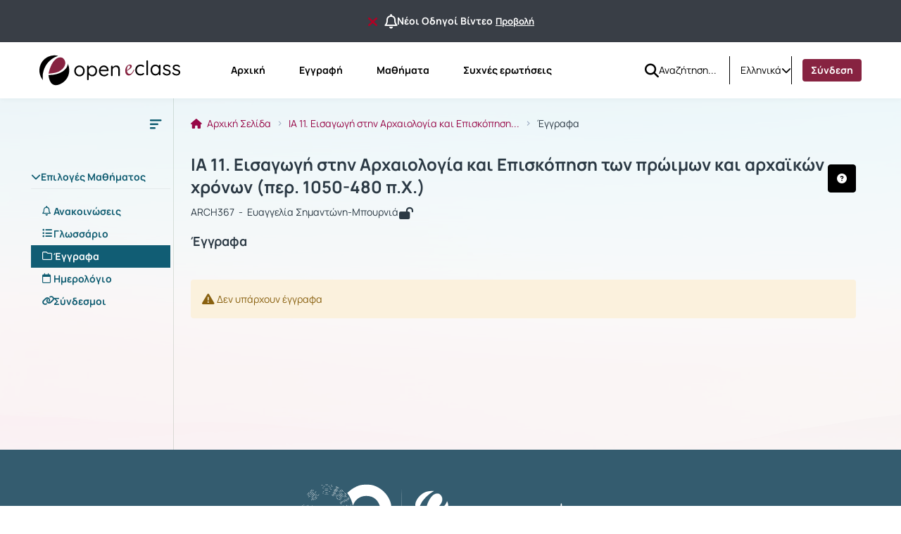

--- FILE ---
content_type: text/html; charset=UTF-8
request_url: https://eclass.uoa.gr/modules/document/?course=ARCH367
body_size: 73708
content:
<!DOCTYPE HTML>
<html lang="el">
<head>

    <meta http-equiv="Content-Type" content="text/html; charset=utf-8">

    <title>eClass ΕΚΠΑ | ΙΑ 11. Εισαγωγή στην Αρχαιολογία... | Έγγραφα</title>

    <meta charset="UTF-8">
    <meta http-equiv="X-UA-Compatible" content="IE=edge">
    <meta name="viewport" content="width=device-width, initial-scale=1.0">

    
    <link rel="shortcut icon" href="/courses/theme_data/127/ekpa-favicon-2-modified.png" />
    <link rel="apple-touch-icon-precomposed" href="/courses/theme_data/127/ekpa-favicon-2-modified.png" />
    <link rel="icon" type="image/png" href="/courses/theme_data/127/ekpa-favicon-2-modified.png" />

    
    <link rel="stylesheet" type="text/css" href="/template/modern/css/bootstrap.min.css?v=4.2.1"/>

    
    
    <link href="/template/modern/css/font-awesome-6.4.0/css/all.css?v=4.2.1" rel="stylesheet"/>

    
    <link href="/template/modern/css/fonts_all/typography.css?v=4.2.1" rel="stylesheet"/>

    
    <link rel="stylesheet" type="text/css" href="/js/fullcalendar/fullcalendar.css?v=4.2.1"/>

    
    <link rel="stylesheet" href="/template/modern/css/owl-carousel.css?v=4.2.1"/>
    <link rel="stylesheet" href="/template/modern/css/owl-theme-default.css?v=4.2.1"/>

    
    <link rel="stylesheet" type="text/css" href="/template/modern/css/slick.css?v=4.2.1"/>
    <link rel="stylesheet" type="text/css" href="/template/modern/css/slick-theme.css?v=4.2.1"/>
    <link rel="stylesheet" type="text/css" href="/template/modern/css/sidebar.css?v=4.2.1"/>
    <link rel="stylesheet" type="text/css" href="/template/modern/css/new_calendar.css?v=4.2.1"/>
    <link rel="stylesheet" type="text/css" href="/template/modern/css/default.css?v=4.2.1"/>

    
    
    <script type="text/javascript" src="/js/jquery-3.6.0.min.js"></script>
    
    <script type="text/javascript" src="/js/bootstrap.bundle.min.js?v=4.2.1"></script>
    
    <script src="/js/classic-ckeditor.js"></script>
    
    <script src="/js/bootbox/bootboxV6.min.js"></script>
    
    <script src="/js/jquery.slimscroll.min.js"></script>
    
    <script src="/js/blockui-master/jquery.blockUI.js"></script>
    
    <script src="/js/tinymce/tinymce.min.js"></script>
    
    <script src="/js/screenfull/screenfull.min.js"></script>
    
    <script src="/js/clipboard.js/clipboard.min.js"></script>
    
    <script src="/js/fullcalendar/moment.min.js"></script>
    <script src="/js/fullcalendar/fullcalendar.min.js"></script>
    <script src="/js/fullcalendar/locales/fullcalendar.el.js"></script>

    <script>
        $(function() {
            $('.blockUI').click(function() {
                $.blockUI({ message: "<div class='card'><h4><span class='fa fa-refresh fa-spin'></span> Παρακαλώ περιμένετε</h4></div>" });
            });
        });
    </script>

    <script>
        bootbox.setDefaults({
            locale: "el"
        });
        var notificationsCourses = { getNotifications: '/main/notifications.php' };
    </script>

    
    <script src="/js/owl-carousel.min.js"></script>

    
    <script type="text/javascript" src="/js/slick.min.js"></script>
    <script type="text/javascript" src="/js/custom.js?v=4.2.1"></script>
    <script type="text/javascript" src="/js/viewStudentTeacher.js?v=4.2.1"></script>
    <script type="text/javascript" src="/js/sidebar_slider_action.js?v=4.2.1"></script>

    
                <script>
                    $(function() {
                        $('.form-image-modules').attr('src','');
                        $('.form-image-modules').attr('alt','');
                        $('.form-image-registration').attr('src','/courses/theme_data/127/reg-img-ekpa-modified.svg');
                        $('.form-image-registration').attr('alt','Εγγραφή');
                        $('.form-image-faq').attr('src','/courses/theme_data/127/faq-ekpa-image-modified.png');
                        $('.form-image-faq').attr('alt','Συχνές ερωτήσεις');
                    });
                </script>
            <link href='/js/jquery_filetree/jqueryFileTree.css?v=4.2.1' rel='stylesheet' type='text/css'>
<script type='text/javascript' src='/js/jquery_filetree/jqueryFileTree.js?v=4.2.1'></script>
<script type='text/javascript' src='/js/tools.js?v=4.2.1'></script>
<script type='text/javascript' src='/js/screenfull/screenfull.min.js?v=4.2.1'></script>
<link href='/js/colorbox/colorbox.css?v=4.2.1' rel='stylesheet' type='text/css'>
<script type='text/javascript' src='/js/colorbox/jquery.colorbox.min.js?v=4.2.1'></script>
<script type="text/javascript">
                          $(document).ready(function() {
                              $(".colorboxframe").colorbox({
                                      innerWidth  : 660,
                                      innerHeight : 410,
                                      maxWidth    : "100%",
                                      maxHeight   : "100%",
                                      iframe      : true,
                                      scrolling   : false,
                                      opacity     : 0.8,
                                      rel: "gallery",
                                      current     : "πολυμέσο {current} από {total}",
                                      onComplete  : function() {
                                        $(".cboxIframe").attr({
                                            webkitAllowFullScreen : true,
                                            mozallowfullscreen    : true,
                                            oallowfullscreen      : true,
                                            msallowfullscreen     : true,
                                            allowFullscreen       : true
                                        });
                                      }
                             });
                             $(".colorbox").colorbox({
                                      title       : false,
                                      minWidth    : 300,
                                      minHeight   : 200,
                                      maxWidth    : "100%",
                                      maxHeight   : "100%",
                                      scrolling   : false,
                                      opacity     : 0.8,
                                      photo       : true,
                                      rel: "gallery",
                                      current     : "πολυμέσο {current} από {total}"
                             });
                          });
                          </script>
        <script>
            $(function() {
                $('#help-btn').click(function(e) {
                    e.preventDefault();
                    $.get($(this).attr("href"), function(data) {
                        bootbox.alert({
                            size: 'large',
                            backdrop: true,
                            message: data,
                            buttons: {
                                ok: {
                                    label: 'Κλείσιμο',
                                    className: 'submitAdminBtnDefault'
                                }
                            }
                        });
                    });
                });
            });
        </script>
        

    
    
            <script>
    (function(d){
      var s = d.createElement("script");
       s.setAttribute("data-position", 3);
       s.setAttribute("data-type", "3");
      s.setAttribute("data-account", "tzF6O1aS8f");
      s.setAttribute("src", "https://cdn.userway.org/widget.js");
      (d.body || d.head).appendChild(s);
    })(document)
    </script>
    <noscript>Please ensure Javascript is enabled for purposes of <a href="https://userway.org">website accessibility</a></noscript>
    
            <script type="text/javascript" id="MathJax-script" async src="/js/mathjax/tex-chtml.js"></script>
    
    
            <link rel="stylesheet" type="text/css" href="/courses/theme_data/127/style_str.css?v=4.2.1"/>
    
</head>

<body>
    <div class="ContentEclass d-flex flex-column min-vh-100  fixed-announcement ">
                    <div class="notification-top-bar d-flex justify-content-center align-items-center px-3">
                <div class='container-fluid padding-default'>
                    <div class='d-flex justify-content-center align-items-center gap-2'>
                        <button class='btn hide-notification-bar' id='closeNotificationBar' data-bs-toggle='tooltip' data-bs-placement='bottom' title="Να μην εμφανιστεί ξανά" aria-label="Να μην εμφανιστεί ξανά">
                            <i class='fa-solid fa-xmark link-delete fa-lg me-2'></i>
                        </button>
                        <i class='fa-regular fa-bell fa-xl d-block'></i>
                        <span class='d-inline-block text-truncate TextBold title-announcement' style="max-width: auto;">
                            Νέοι Οδηγοί Βίντεο
                        </span>
                        <a class='link-color TextBold msmall-text text-decoration-underline ps-1 text-nowrap' href="/main/system_announcements.php?an_id=34">Προβολή</a>
                    </div>
                </div>
            </div>
                <header>
    <div id="bgr-cheat-header" class="navbar navbar-eclass py-0 fixed-top">
        <div class='container-fluid header-container py-0'>


            <div class='d-none d-lg-block w-100 header-large-screen'>
                <div class='col-12 h-100 d-flex justify-content-between align-items-center gap-5'>
                    <nav class='d-flex justify-content-start align-items-center h-100'>

                                                <a class='me-lg-4 me-xl-5' href="/" aria-label="Αρχική Σελίδα">
                            <img class="eclass-nav-icon m-auto d-block" src="/courses/theme_data/127/ekpa8-logo.svg" alt="Λογότυπο"/>
                        </a>
                        
                                                <ul class="container-items nav">
                                                            <li class="nav-item">
                                    <a id="link-home" class="nav-link menu-item mx-lg-2 " href="https://eclass.uoa.gr/?show_home=true" aria-label="Αρχική">
                                        Αρχική
                                    </a>
                                </li>
                                                                                        <li class="nav-item">
                                    <a id="link-register" class="nav-link menu-item mx-lg-2 " href="https://eclass.uoa.gr/modules/auth/registration.php" aria-label="Εγγραφή">
                                        Εγγραφή
                                    </a>
                                </li>
                                                                    <li class="nav-item">
                                        <a id="link-lessons" class="nav-link menu-item mx-lg-2" href="https://eclass.uoa.gr/modules/auth/listfaculties.php" aria-label="Μαθήματα">
                                            Μαθήματα
                                        </a>
                                    </li>
                                                                                                                                                                                        <li class="nav-item">
                                        <a id="link-faq" class="nav-link menu-item mx-lg-2 " href="/info/faq.php" aria-label="Συχνές ερωτήσεις">
                                            Συχνές ερωτήσεις
                                        </a>
                                    </li>
                                                                                    </ul>
                                            </nav>
                    <div class='d-flex justify-content-end align-items-center h-100 pe-0 gap-3'>
                                                    <div class='h-100 d-flex justify-content-start align-items-center'>
                                <div class='h-40px'>
                                                                            <form id='submitSearch' class="d-flex justify-content-start align-items-center h-40px gap-2" action='/modules/search/search_incourse.php?all=true' method='post' role='search'>
                                                                        <div>
                                        <a id="btn-search" role="button" class="btn d-flex justify-content-center align-items-center bg-transparent border-0 p-0 rounded-0" name="quickSearch" aria-label="Αναζήτηση">
                                            <i class="fa-solid fa-magnifying-glass fa-lg"></i>
                                        </a>
                                    </div>
                                    <input id="search_terms" type="text" class="inputSearch form-control rounded-0 px-0" placeholder='Αναζήτηση...' name="search_terms" aria-label="Αναζήτηση"/>
                                    </form>
                                </div>
                            </div>
                                                                            <div class='h-40 d-flex justify-content-start align-items-center split-left'>
                                <div class="d-flex justify-content-start align-items-center h-40px">
                                    <div class="dropdown d-flex justify-content-center align-items-end">
                        <a class="d-flex justify-content-end align-items-center link-selection-language gap-2" href="#" id="idLangSelectionDesktop" role="button" data-bs-toggle="dropdown" aria-expanded="false" aria-label="Επιλογή γλώσσας">
                            <span class="d-none d-lg-block">Ελληνικά</span>
                            <span class="fa-solid fa-earth-europe d-block d-lg-none"></span>
                            <i class="fa-solid fa-chevron-down" role="presentation"></i>
                        </a>
                        <div class="m-0 dropdown-menu dropdown-menu-end contextual-menu p-3" role="menu" aria-labelledby="idLangSelectionDesktop">
                            <ul class="list-group list-group-flush"><li role='presentation' class="active">
                                        <a class='list-group-item py-3' role='menuitem' tabindex='0' href='/modules/document/index.php?localize=el'>
                                            Ελληνικά
                                        </a>
                                    </li><li role='presentation'>
                                        <a class='list-group-item py-3' role='menuitem' tabindex='0' href='/modules/document/index.php?localize=en'>
                                            English
                                        </a>
                                    </li><li role='presentation'>
                                        <a class='list-group-item py-3' role='menuitem' tabindex='0' href='/modules/document/index.php?localize=es'>
                                            Español
                                        </a>
                                    </li><li role='presentation'>
                                        <a class='list-group-item py-3' role='menuitem' tabindex='0' href='/modules/document/index.php?localize=fr'>
                                            Français
                                        </a>
                                    </li><li role='presentation'>
                                        <a class='list-group-item py-3' role='menuitem' tabindex='0' href='/modules/document/index.php?localize=de'>
                                            Deutsch
                                        </a>
                                    </li><li role='presentation'>
                                        <a class='list-group-item py-3' role='menuitem' tabindex='0' href='/modules/document/index.php?localize=it'>
                                            Italiano
                                        </a>
                                    </li></ul>
                        </div>
                    </div>
                                </div>
                            </div>
                                                                        <div class='user-menu-content h-100 d-flex justify-content-start align-items-center'>
                            <div class='d-flex justify-content-start align-items-center h-80px'>
                                                                    <div class='d-flex justify-content-center align-items-center split-left h-40px'>
                                                                                    <a class='header-login-text nav-link menu-item active2' style='background: #872341; color:white;' href="https://eclass.uoa.gr/main/login_form.php">
                                                Σύνδεση
                                            </a>
                                                                            </div>
                                                                                            </div>
                        </div>
                    </div>
                </div>
            </div>




            <div class='d-block d-lg-none w-100 header-small-screen'>
                <div class='col-12 h-100 d-flex justify-content-between align-items-center'>

                    <div class='d-flex justify-content-start align-items-center gap-2'>

                        <a class="p-0 small-basic-size d-flex justify-content-center align-items-center link-bars-options" type="button" role="button" data-bs-toggle="offcanvas" href="#offcanvasScrollingTools" aria-controls="offcanvasScrollingTools" aria-label="Άνοιγμα κεντρικού μενού πλοήγησης">
                            <i class="fa-solid fa-ellipsis-vertical fa-lg"></i>
                        </a>

                                                <a class='d-flex justify-content-start align-items-center' type="button" href="https://eclass.uoa.gr/" aria-label="Αρχική Σελίδα">
                            <img class="eclass-nav-icon px-2 bg-transparent" src="/courses/theme_data/127/ekpa8-logo-1.svg" alt="Λογότυπο">
                        </a>
                        

                    </div>

                                            <div class='d-flex justify-content-start align-items-center gap-3'>
                            <div class="dropdown d-flex justify-content-center align-items-end">
                        <a class="d-flex justify-content-end align-items-center link-selection-language gap-2" href="#" id="idLangSelectionMobile" role="button" data-bs-toggle="dropdown" aria-expanded="false" aria-label="Επιλογή γλώσσας">
                            <span class="d-none d-lg-block">Ελληνικά</span>
                            <span class="fa-solid fa-earth-europe d-block d-lg-none"></span>
                            <i class="fa-solid fa-chevron-down" role="presentation"></i>
                        </a>
                        <div class="m-0 dropdown-menu dropdown-menu-end contextual-menu p-3" role="menu" aria-labelledby="idLangSelectionMobile">
                            <ul class="list-group list-group-flush"><li role='presentation' class="active">
                                        <a class='list-group-item py-3' role='menuitem' tabindex='0' href='/modules/document/index.php?localize=el'>
                                            Ελληνικά
                                        </a>
                                    </li><li role='presentation'>
                                        <a class='list-group-item py-3' role='menuitem' tabindex='0' href='/modules/document/index.php?localize=en'>
                                            English
                                        </a>
                                    </li><li role='presentation'>
                                        <a class='list-group-item py-3' role='menuitem' tabindex='0' href='/modules/document/index.php?localize=es'>
                                            Español
                                        </a>
                                    </li><li role='presentation'>
                                        <a class='list-group-item py-3' role='menuitem' tabindex='0' href='/modules/document/index.php?localize=fr'>
                                            Français
                                        </a>
                                    </li><li role='presentation'>
                                        <a class='list-group-item py-3' role='menuitem' tabindex='0' href='/modules/document/index.php?localize=de'>
                                            Deutsch
                                        </a>
                                    </li><li role='presentation'>
                                        <a class='list-group-item py-3' role='menuitem' tabindex='0' href='/modules/document/index.php?localize=it'>
                                            Italiano
                                        </a>
                                    </li></ul>
                        </div>
                    </div>
                                                            <a class='header-login-text' href="/main/login_form.php">
                                    Σύνδεση
                                </a>
                                                    </div>
                    

                    
                </div>
            </div>






            <div class="offcanvas offcanvas-start d-lg-none offCanvas-Tools" tabindex="-1" id="offcanvasScrollingTools">
                <div class="offcanvas-header">
                    <button type="button" class="btn-close text-reset" data-bs-dismiss="offcanvas" aria-label="Κλείσιμο"></button>
                </div>
                <div class="offcanvas-body px-4">

                                        <div class='col-12 d-flex justify-content-center align-items-center' aria-label="Λογότυπο">
                        <img src="/courses/theme_data/127/ekpa8-logo-1.svg" alt="Λογότυπο">
                    </div>
                    

                                            <div class='col-12 mt-5'>
                                                            <form action="/modules/search/search_incourse.php?all=true">
                                                                <div class="input-group gap-2">
                                        <input id='search-mobile' type="text" class="form-control mt-0 rounded-2"
                                                placeholder="Αναζήτηση..." name="search_terms" aria-label="Αναζήτηση">
                                        <button class="btn btn-primary btn-mobile-quick-search rounded-2" type="submit" id="search-btn-mobile" name="quickSearch" aria-label="Αναζήτηση">
                                            <i class="fa-solid fa-magnifying-glass-arrow-right fa-lg"></i>
                                        </button>
                                    </div>

                                </form>
                        </div>
                                        <div class='col-12 mt-5'>

                                                            <p class='py-2 px-0'>
                                    <a id='homeId' class='header-mobile-link d-flex justify-content-start align-items-start gap-2 flex-wrap TextBold' type='button' href="https://eclass.uoa.gr/?show_home=true" aria-label="Αρχική">
                                        <i class="fa-solid fa-home"></i>Αρχική
                                    </a>
                                </p>
                                                                                                                            <p class='py-2 px-0'>
                                        <a id='registrationId' type="button" class='header-mobile-link d-flex justify-content-start align-items-start gap-2 flex-wrap TextBold' href="/modules/auth/registration.php" aria-label="Εγγραφή">
                                            <i class="fa-solid fa-pencil"></i>Εγγραφή
                                        </a>
                                    </p>
                                                                                                    <p class='py-2 px-0'>
                                        <a id='coursesId' type='button' class='header-mobile-link d-flex justify-content-start align-items-start gap-2 flex-wrap TextBold' href="/modules/auth/listfaculties.php" aria-label="Μαθήματα">
                                            <i class="fa-solid fa-book"></i>Μαθήματα
                                        </a>
                                    </p>
                                                                                                                                                                                        <p class='py-2 px-0'>
                                        <a id='faqId' type='button' class='header-mobile-link d-flex justify-content-start align-items-start gap-2 flex-wrap TextBold' href="/info/faq.php" aria-label="Συχνές ερωτήσεις">
                                            <i class="fa-solid fa-question-circle"></i>Συχνές ερωτήσεις
                                        </a>
                                    </p>
                                                            
                    </div>

                </div>
            </div>

        </div>
    </div>
</header>

<script>
    let current_url = document.URL;

    localStorage.setItem("menu-item", "homepage");

    if(current_url.includes('/?redirect_home')){
        localStorage.setItem("menu-item", "homepage");
    }
    if(current_url.includes('/modules/auth/registration.php')
       || current_url.includes('/modules/auth/formuser.php')
       || current_url.includes('/modules/auth/newuser.php')
       || current_url.includes('/modules/auth/altnewuser.php')){
        localStorage.setItem("menu-item", "register");
    }
    if(current_url.includes('/modules/auth/courses.php')
        || current_url.includes('/modules/auth/listfaculties.php')
        || current_url.includes('/modules/auth/courses.php')){
        localStorage.setItem("menu-item", "lessons");
    }
    if(current_url.includes('/main/portfolio.php')){
        localStorage.setItem("menu-item", "portfolio");
    }
    if(current_url.includes('/info/faq.php')){
        localStorage.setItem("menu-item", "faq");
    }
    if(!current_url.includes('/modules/auth/registration.php')
       && !current_url.includes('/modules/auth/formuser.php')
       && !current_url.includes('/modules/auth/newuser.php')
       && !current_url.includes('/modules/auth/altnewuser.php')
       && !current_url.includes('/modules/auth/courses.php')
       && !current_url.includes('/modules/auth/listfaculties.php')
       && !current_url.includes('/modules/auth/courses.php')
       && !current_url.includes('/main/portfolio.php')
       && !current_url.includes('/info/faq.php')
       && !current_url.includes('/?redirect_home')){
            localStorage.setItem("menu-item", "none");
    }



    if(localStorage.getItem("menu-item") == "homepage"){
        $('#link-home').addClass('active');
    }
    if(localStorage.getItem("menu-item") == "register"){
        $('#link-register').addClass('active');
    }
    if(localStorage.getItem("menu-item") == "portfolio"){
        $('#link-portfolio').addClass('active');
    }
    if(localStorage.getItem("menu-item") == "lessons"){
        $('#link-lessons').addClass('active');
    }
    if(localStorage.getItem("menu-item") == "faq"){
        $('#link-faq').addClass('active');
    }

    if($('#link-register').hasClass('active') || $('#link-portfolio').hasClass('active') || $('#link-lessons').hasClass('active') || $('#link-faq').hasClass('active')){
        $('#link-home').removeClass('active2');
    }

</script>



<script type='text/javascript'>
    $(document).ready(function() {

        $('.inputSearch').on('focus',function(){
            $('.container-items').addClass('d-none');
        });
        $('#btn-search').on('click',function(){
            setTimeout(function () {
                $('.container-items').removeClass('d-none');
            }, 500);
            setTimeout(function () {
                $('#submitSearch').submit();
            }, 200);
        });
        $(".inputSearch").focusout(function(){
            setTimeout(function () {
                $('.container-items').removeClass('d-none');
            }, 500);

        });
    });
</script>
        <main id="main">

<script type='text/javascript'>
    $(document).ready(function(){

        let isUppyLoaded = false;

        async function loadUppy() {
            try {
                const { Uppy, Dashboard, XHRUpload, English, French, German, Italian, Spanish, Greek } = await import("/js/bundle/uppy.js");

                const locale_map = {
                  'de': German,
                  'el': Greek,
                  'en': English,
                  'es': Spanish,
                  'fr': French,
                  'it': Italian,
                }

                const uppy = new Uppy({
                    autoProceed: false,
                    restrictions: {
                        maxFileSize: 524288000,
                        maxTotalFileSize: 1073740000,
                    }
                })

                uppy.use(Dashboard, {
                    target: '#uppy',
                    inline: true,
                    showProgressDetails: true,
                    proudlyDisplayPoweredByUppy: false,
                    height: 500,
                    thumbnailWidth: 100,
                    locale: locale_map['el'] || English,
                })

                let uploadPath = '';
                let fileCreator = document.querySelector('input[name="file_creator"]').value;

                let uncompressInput = $('input[name="uncompress"]');
                let uncompress = uncompressInput.val();

                uncompressInput.change(function() {
                    uncompress = $(this).is(':checked') ? '1' : '0';
                    $(this).val(uncompress);
                    uppy.setMeta({
                        uncompress: uncompress,
                    });
                });

                let replaceInput = $('input[name="replace"]');
                let replace = replaceInput.val();
                replaceInput.change(function() {
                    replace = $(this).is(':checked') ? '1' : '0';
                    $(this).val(replace);
                    uppy.setMeta({
                        replace: replace,
                    });
                });

                let fileCopyrighted = 0;

                uppy.setMeta({
                    uploadPath: uploadPath,
                    file_creator: fileCreator,
                    file_copyrighted: fileCopyrighted,
                    replace: replace,
                    uncompress: uncompress,
                    token: 'bacccbe810feac8ad2d5fa643e075aa9'
                });

                uppy.use(XHRUpload, {
                    endpoint: 'index.php?course=ARCH367',
                    formData: true,
                    fieldName: 'userFile',
                    method: 'POST',
                    headers: {

                    },
                    allowedMetaFields: [
                        'XHRUpload',
                        'uploadPath',
                        'file_creator',
                        'file_copyrighted',
                        'replace',
                        'uncompress',
                        'token'
                    ],
                    shouldRetry: () => false,
                })

                uppy.setMeta({
                    uploadPath: '',
                    XHRUpload: true,
                });

                uppy.on('file-added', (file) => {
                  //  console.log('File added:', file)
                })

                uppy.on('complete', (result) => {
                    window.location.href = 'index.php?course=ARCH367';
                })
                isUppyLoaded = true;
            } catch (error) {

                isUppyLoaded = false;
            }
        }

        loadUppy();

        // Drag and drop
        $('.uploadBTN').on('click', function(event) {

            if (!isUppyLoaded) {
                console.log('Uppy not loaded');
            } else {
                event.preventDefault();
                $('.drag_and_drop_container').toggleClass('d-none');
            }
        });

        // Bulk processing
        let checkboxStates = [];

        $('li.bulk-processing a').on('click', function(event) {
            event.preventDefault();
            $('.dialog_box').toggleClass('d-none');
            $('.bulk-processing-box').toggleClass('d-none');
            $('.checkbox_th').toggleClass('d-none');
            $('.checkbox_td').toggleClass('d-none');
            if ($(this).find('span.fa.fa-check').length) {
                $(this).find('span.fa.fa-check').remove();
            } else {
                $(this).append('<span class=\'fa fa-check text-success\' style=\'margin-left: 5px;\'></span>');
            }
        });

        $('.table-default').on('change', 'input[type=checkbox]', function() {
            let cbid = $(this).attr('cbid');
            let filepath = $(this).attr('filepath');
            checkboxStates[cbid] = this.checked;

            let selectedCbidValues = $('#selectedcbids').val().split(',');
            let filepaths = $('#filepaths').val().split(',');

            let cbidIndex = selectedCbidValues.indexOf(cbid.toString());
            let filepathIndex = filepaths.indexOf(filepath);

            if (this.checked && cbidIndex === -1) {
                selectedCbidValues.push(cbid);
                filepaths.push(filepath);

            } else if (!this.checked && cbidIndex !== -1) {
                selectedCbidValues.splice(cbidIndex, 1);
                filepaths.splice(filepathIndex, 1);
            }
            $('#selectedcbids').val(selectedCbidValues.filter(Boolean).join(','));
            $('#filepaths').val(filepaths.filter(Boolean).join(','));

        });


        $('select[name=\"bulk_action\"]').change(function(){

            var selectedOption = $(this).val();
            if(selectedOption === 'move') {

                if ($('#moveTo').length == 0) {

                    let url = new URL(window.location.href);
                    let course = url.searchParams.get('course');
                    let openDir = url.searchParams.get('openDir');
                    let dirUrl = `directory_selection.php?course=${course}`;
                    if (openDir && openDir !== '/') {
                        dirUrl += `&openDir=${openDir}`;
                    }

                    $.ajax({
                        url: dirUrl,
                        type: 'GET',
                        success: function(data) {
                            $('.moveToDiv').html(data);
                            $('#source_path').val($('select[name=\"moveTo\"] option:first').val());
                            $('select[name=\"moveTo\"]').change(function(){
                                $('#source_path').val($(this).val());
                            });
                        }
                    });
                }

                $('.panel-move form .form-group:eq(1)').remove();
                $('.panel-move').removeClass('d-none');
                $('.checkbox_td input[type="checkbox"]').each(function() {
                    if ($(this).attr('isdir') === '1') {
                        $(this).prop('checked', false);
                        $(this).prop('disabled', true);

                        let cbid = $(this).attr('cbid');
                        let filepath = $(this).attr('filepath');
                        checkboxStates[cbid] = this.checked;

                        let selectedCbidValues = $('#selectedcbids').val().split(',');
                        let filepaths = $('#filepaths').val().split(',');

                        let cbidIndex = selectedCbidValues.indexOf(cbid.toString());
                        let filepathIndex = filepaths.indexOf(filepath);

                        if (this.checked && cbidIndex === -1) {
                            selectedCbidValues.push(cbid);
                            filepaths.push(filepath);

                        } else if (!this.checked && cbidIndex !== -1) {
                            selectedCbidValues.splice(cbidIndex, 1);
                            filepaths.splice(filepathIndex, 1);
                        }
                        $('#selectedcbids').val(selectedCbidValues.filter(Boolean).join(','));
                        $('#filepaths').val(filepaths.filter(Boolean).join(','));

                    }
                });
            } else {
                $('.panel-move').addClass('d-none');
                $('.checkbox_td input[type="checkbox"]').each(function() {
                    if ($(this).attr('isdir') === '1') {
                        $(this).prop('disabled', false);
                    }
                });
            }
        });


        $('#bulk_actions').submit(function(e) {
            var selectedOption = $('select[name="bulk_action"]').val();
            if (selectedOption === null) {
                e.preventDefault(); // Prevent the default form submission
            }
        });


    })

</script>

<div class="col-12 main-section">
<div class='container-fluid  module-container document-index py-lg-0 '>
        <div class=" course-wrapper d-lg-flex align-items-lg-strech w-100 ">

                            <nav id="background-cheat-leftnav" class="col_sidebar_active  d-flex justify-content-start align-items-strech px-lg-0">
    <div class="d-none d-lg-block ContentLeftNav">
        <div id="leftnav" class="col-12 sidebar float-menu pt-3">

    <div class='col-12 text-end d-none d-lg-block'>
        <button type="button" id="menu-btn" class="btn menu_btn_button" data-bs-toggle="tooltip" data-bs-placement="right" onclick="ToggleButton()" aria-label="Μενού">
        <svg id='collapse-left-menu-icon' width="24" height="24" viewBox="0 0 24 24" fill="none" xmlns="http://www.w3.org/2000/svg" role="presentation">
            <path d="M5 5C4.44772 5 4 5.44772 4 6V6.5C4 7.05228 4.44772 7.5 5 7.5H19.25C19.9404 7.5 20.5 6.94036 20.5 6.25C20.5 5.55964 19.9404 5 19.25 5H5Z" fill="#2B3944"/>
            <path d="M5 10.5C4.44772 10.5 4 10.9477 4 11.5V12C4 12.5523 4.44772 13 5 13H14.75C15.4404 13 16 12.4404 16 11.75C16 11.0596 15.4404 10.5 14.75 10.5H5Z" fill="#2B3944"/>
            <path d="M5 16C4.44772 16 4 16.4477 4 17V17.5C4 18.0523 4.44772 18.5 5 18.5H10.75C11.4404 18.5 12 17.9404 12 17.25C12 16.5596 11.4404 16 10.75 16H5Z" fill="#2B3944"/>
        </svg>
        </button>
    </div>


    
    
    <div class='col-12 my-4 px-1'>
        <div class="panel-group accordion" id="sidebar-accordion">
            <div class="panel">
                                    <a id="Tool0" class="collapsed parent-menu mt-5 menu-header d-block" data-bs-toggle="collapse" href="#collapse0" role="button">
                        <div class="panel-sidebar-heading bg-transparent border-bottom-default px-lg-0">
                            <div class="panel-title pb-2 bg-transparent">
                                <div class='d-flex justify-content-start align-items-start gap-1 Tools-active-deactive'>
                                    <span class="fa fa-chevron-up" style='transition: transform .3s ease-in-out;'></span>
                                    Επιλογές Μαθήματος
                                    
                                </div>
                            </div>
                        </div>
                    </a>
                    <div id="collapse0" class="panel-collapse list-group accordion-collapse collapse  in show rounded-0 Collapse0 mt-3" aria-labelledby="Tool0" data-bs-parent="#sidebar-accordion">
                        <div class="m-0 p-0 contextual-sidebar w-auto border-0">
                            <ul class="list-group list-group-flush">
                                                                    <li>
                                        <a aria-label="Ανακοινώσεις " href="/modules/announcements/index.php?course=ARCH367" 
                                            class='list-group-item d-flex justify-content-start align-items-start module-tool px-3 py-1 border-0 ' 
                                            data-bs-toggle="tooltip" data-bs-html="true" data-bs-placement="right" title="Ανακοινώσεις " style='gap:1rem;'>
                                            <i class="fa-regular fa-bell mt-1"></i>
                                            <span class='menu-items TextBold w-100'>Ανακοινώσεις </span>
                                        </a>
                                    </li>
                                                                    <li>
                                        <a aria-label="Γλωσσάριο" href="/modules/glossary/index.php?course=ARCH367" 
                                            class='list-group-item d-flex justify-content-start align-items-start module-tool px-3 py-1 border-0 ' 
                                            data-bs-toggle="tooltip" data-bs-html="true" data-bs-placement="right" title="Γλωσσάριο" style='gap:1rem;'>
                                            <i class="fa-solid fa-list-ul mt-1"></i>
                                            <span class='menu-items TextBold w-100'>Γλωσσάριο</span>
                                        </a>
                                    </li>
                                                                    <li>
                                        <a aria-label="Έγγραφα" href="/modules/document/index.php?course=ARCH367" 
                                            class='list-group-item d-flex justify-content-start align-items-start module-tool px-3 py-1 border-0  active' 
                                            data-bs-toggle="tooltip" data-bs-html="true" data-bs-placement="right" title="Έγγραφα" style='gap:1rem;'>
                                            <i class="fa-regular fa-folder mt-1"></i>
                                            <span class='menu-items TextBold w-100'>Έγγραφα</span>
                                        </a>
                                    </li>
                                                                    <li>
                                        <a aria-label="Ημερολόγιο" href="/modules/agenda/index.php?course=ARCH367" 
                                            class='list-group-item d-flex justify-content-start align-items-start module-tool px-3 py-1 border-0 ' 
                                            data-bs-toggle="tooltip" data-bs-html="true" data-bs-placement="right" title="Ημερολόγιο" style='gap:1rem;'>
                                            <i class="fa-regular fa-calendar mt-1"></i>
                                            <span class='menu-items TextBold w-100'>Ημερολόγιο</span>
                                        </a>
                                    </li>
                                                                    <li>
                                        <a aria-label="Σύνδεσμοι" href="/modules/link/index.php?course=ARCH367" 
                                            class='list-group-item d-flex justify-content-start align-items-start module-tool px-3 py-1 border-0 ' 
                                            data-bs-toggle="tooltip" data-bs-html="true" data-bs-placement="right" title="Σύνδεσμοι" style='gap:1rem;'>
                                            <i class="fa-solid fa-link mt-1"></i>
                                            <span class='menu-items TextBold w-100'>Σύνδεσμοι</span>
                                        </a>
                                    </li>
                                                            </ul>
                        </div>
                    </div>
                    <div class='p-3'></div>
                            </div>
            
        </div>
    </div>
    
</div>



<script type="text/javascript">
    $(document).ready( function () {
        if($( "#background-cheat-leftnav" ).hasClass( "active-nav" )){
            $('#menu-btn').attr('data-bs-original-title','Άνοιγμα υπό-μενού μαθήματος');
            $('#menu-btn').attr('aria-label','Άνοιγμα υπό-μενού μαθήματος');
            $('.contextual-sidebar .list-group-item').tooltip('enable');
        }else{
            $('#menu-btn').attr('data-bs-original-title','Κλείσιμο υπό-μενου μαθήματος');
            $('#menu-btn').attr('aria-label','Κλείσιμο υπό-μενου μαθήματος');
            $('.contextual-sidebar .list-group-item').tooltip('disable');
        }
        
        $('#menu-btn').on('click',function(){
            $('#menu-btn').tooltip('hide');
            if($( "#background-cheat-leftnav" ).hasClass( "active-nav" )){
                $('#menu-btn').attr('data-bs-original-title','Άνοιγμα υπό-μενού μαθήματος');
                $('#menu-btn').attr('aria-label','Άνοιγμα υπό-μενού μαθήματος');
                $('.contextual-sidebar .list-group-item').tooltip('enable');
            }else{
                $('#menu-btn').attr('data-bs-original-title','Κλείσιμο υπό-μενου μαθήματος');
                $('#menu-btn').attr('aria-label','Κλείσιμο υπό-μενου μαθήματος');
                $('#menu-btn').tooltip('enable');
                $('.contextual-sidebar .list-group-item').tooltip('disable');
            }
        });
    } );
</script>


    </div>
</nav>            
                            <div class="col_maincontent_active">
            
                <div class="row">

                                            <div class='col-12 breadcrumbs-container  overflow-hidden'>

    <div class='d-inline-flex align-items-top overflow-hidden'>
        <!-- this is toggle-button in breadcrumb -->
                    <nav class="me-lg-0 me-2" role="navigation" aria-label="Διαδρομή πλοήγησης">
                <a class="btn d-lg-none p-0" type="button" data-bs-toggle="offcanvas" href="#collapseTools" role="button" aria-controls="collapseTools" aria-label="Άνοιγμα - κλείσιμο εργαλείων">
                    <svg id='collapse-left-menu-icon' width="24" height="24" viewBox="0 0 24 24" fill="none" xmlns="http://www.w3.org/2000/svg" role="presentation">
                        <path d="M5 5C4.44772 5 4 5.44772 4 6V6.5C4 7.05228 4.44772 7.5 5 7.5H19.25C19.9404 7.5 20.5 6.94036 20.5 6.25C20.5 5.55964 19.9404 5 19.25 5H5Z" fill="#2B3944"/>
                        <path d="M5 10.5C4.44772 10.5 4 10.9477 4 11.5V12C4 12.5523 4.44772 13 5 13H14.75C15.4404 13 16 12.4404 16 11.75C16 11.0596 15.4404 10.5 14.75 10.5H5Z" fill="#2B3944"/>
                        <path d="M5 16C4.44772 16 4 16.4477 4 17V17.5C4 18.0523 4.44772 18.5 5 18.5H10.75C11.4404 18.5 12 17.9404 12 17.25C12 16.5596 11.4404 16 10.75 16H5Z" fill="#2B3944"/>
                    </svg>
                </a>
            </nav>
        

                                    <nav style="--bs-breadcrumb-divider: '>';" class="d-flex justify-content-start breadcrumb-content" role="navigation" aria-label="Διαδρομή πλοήγησης">
                            <ol class="breadcrumb mb-0 ">
                                                                        <li class="breadcrumb-item d-flex justify-content-center align-items-center">
                                <a class='text-wrap text-decoration-none vsmall-text' href='/'>
                                    <i class="fa-solid fa-house pe-1"></i> 
                                    Αρχική Σελίδα
                                </a>
                            </li>
                                                                                                <li class="breadcrumb-item d-flex justify-content-center align-items-center">
                                <a class='text-wrap text-decoration-none vsmall-text' href='/courses/ARCH367/'>
                                    
                                    ΙΑ 11. Εισαγωγή στην Αρχαιολογία και Επισκόπηση...
                                </a>
                            </li>
                                                                                                <li class="breadcrumb-item active d-flex justify-content-center align-items-center TextMedium">
                                <span aria-current="Έγγραφα">Έγγραφα</span>
                            </li>
                                                            </ol>
            </nav>
            
        
    </div>


</div>


                        

                                            <div class="offcanvas offcanvas-start d-lg-none" tabindex="-1" id="collapseTools">
                            <div class="offcanvas-header">
                                <button type="button" class="btn-close text-reset" data-bs-dismiss="offcanvas" aria-label="Κλείσιμο"></button>
                            </div>
                            <div class="offcanvas-body">
                                <div id="leftnav" class="col-12 sidebar float-menu pt-3">

    <div class='col-12 text-end d-none d-lg-block'>
        <button type="button" id="menu-btn" class="btn menu_btn_button" data-bs-toggle="tooltip" data-bs-placement="right" onclick="ToggleButton()" aria-label="Μενού">
        <svg id='collapse-left-menu-icon' width="24" height="24" viewBox="0 0 24 24" fill="none" xmlns="http://www.w3.org/2000/svg" role="presentation">
            <path d="M5 5C4.44772 5 4 5.44772 4 6V6.5C4 7.05228 4.44772 7.5 5 7.5H19.25C19.9404 7.5 20.5 6.94036 20.5 6.25C20.5 5.55964 19.9404 5 19.25 5H5Z" fill="#2B3944"/>
            <path d="M5 10.5C4.44772 10.5 4 10.9477 4 11.5V12C4 12.5523 4.44772 13 5 13H14.75C15.4404 13 16 12.4404 16 11.75C16 11.0596 15.4404 10.5 14.75 10.5H5Z" fill="#2B3944"/>
            <path d="M5 16C4.44772 16 4 16.4477 4 17V17.5C4 18.0523 4.44772 18.5 5 18.5H10.75C11.4404 18.5 12 17.9404 12 17.25C12 16.5596 11.4404 16 10.75 16H5Z" fill="#2B3944"/>
        </svg>
        </button>
    </div>


    
    
    <div class='col-12 my-4 px-1'>
        <div class="panel-group accordion" id="sidebar-accordion">
            <div class="panel">
                                    <a id="Tool0" class="collapsed parent-menu mt-5 menu-header d-block" data-bs-toggle="collapse" href="#collapse0" role="button">
                        <div class="panel-sidebar-heading bg-transparent border-bottom-default px-lg-0">
                            <div class="panel-title pb-2 bg-transparent">
                                <div class='d-flex justify-content-start align-items-start gap-1 Tools-active-deactive'>
                                    <span class="fa fa-chevron-up" style='transition: transform .3s ease-in-out;'></span>
                                    Επιλογές Μαθήματος
                                    
                                </div>
                            </div>
                        </div>
                    </a>
                    <div id="collapse0" class="panel-collapse list-group accordion-collapse collapse  in show rounded-0 Collapse0 mt-3" aria-labelledby="Tool0" data-bs-parent="#sidebar-accordion">
                        <div class="m-0 p-0 contextual-sidebar w-auto border-0">
                            <ul class="list-group list-group-flush">
                                                                    <li>
                                        <a aria-label="Ανακοινώσεις " href="/modules/announcements/index.php?course=ARCH367" 
                                            class='list-group-item d-flex justify-content-start align-items-start module-tool px-3 py-1 border-0 ' 
                                            data-bs-toggle="tooltip" data-bs-html="true" data-bs-placement="right" title="Ανακοινώσεις " style='gap:1rem;'>
                                            <i class="fa-regular fa-bell mt-1"></i>
                                            <span class='menu-items TextBold w-100'>Ανακοινώσεις </span>
                                        </a>
                                    </li>
                                                                    <li>
                                        <a aria-label="Γλωσσάριο" href="/modules/glossary/index.php?course=ARCH367" 
                                            class='list-group-item d-flex justify-content-start align-items-start module-tool px-3 py-1 border-0 ' 
                                            data-bs-toggle="tooltip" data-bs-html="true" data-bs-placement="right" title="Γλωσσάριο" style='gap:1rem;'>
                                            <i class="fa-solid fa-list-ul mt-1"></i>
                                            <span class='menu-items TextBold w-100'>Γλωσσάριο</span>
                                        </a>
                                    </li>
                                                                    <li>
                                        <a aria-label="Έγγραφα" href="/modules/document/index.php?course=ARCH367" 
                                            class='list-group-item d-flex justify-content-start align-items-start module-tool px-3 py-1 border-0  active' 
                                            data-bs-toggle="tooltip" data-bs-html="true" data-bs-placement="right" title="Έγγραφα" style='gap:1rem;'>
                                            <i class="fa-regular fa-folder mt-1"></i>
                                            <span class='menu-items TextBold w-100'>Έγγραφα</span>
                                        </a>
                                    </li>
                                                                    <li>
                                        <a aria-label="Ημερολόγιο" href="/modules/agenda/index.php?course=ARCH367" 
                                            class='list-group-item d-flex justify-content-start align-items-start module-tool px-3 py-1 border-0 ' 
                                            data-bs-toggle="tooltip" data-bs-html="true" data-bs-placement="right" title="Ημερολόγιο" style='gap:1rem;'>
                                            <i class="fa-regular fa-calendar mt-1"></i>
                                            <span class='menu-items TextBold w-100'>Ημερολόγιο</span>
                                        </a>
                                    </li>
                                                                    <li>
                                        <a aria-label="Σύνδεσμοι" href="/modules/link/index.php?course=ARCH367" 
                                            class='list-group-item d-flex justify-content-start align-items-start module-tool px-3 py-1 border-0 ' 
                                            data-bs-toggle="tooltip" data-bs-html="true" data-bs-placement="right" title="Σύνδεσμοι" style='gap:1rem;'>
                                            <i class="fa-solid fa-link mt-1"></i>
                                            <span class='menu-items TextBold w-100'>Σύνδεσμοι</span>
                                        </a>
                                    </li>
                                                            </ul>
                        </div>
                    </div>
                    <div class='p-3'></div>
                            </div>
            
        </div>
    </div>
    
</div>



<script type="text/javascript">
    $(document).ready( function () {
        if($( "#background-cheat-leftnav" ).hasClass( "active-nav" )){
            $('#menu-btn').attr('data-bs-original-title','Άνοιγμα υπό-μενού μαθήματος');
            $('#menu-btn').attr('aria-label','Άνοιγμα υπό-μενού μαθήματος');
            $('.contextual-sidebar .list-group-item').tooltip('enable');
        }else{
            $('#menu-btn').attr('data-bs-original-title','Κλείσιμο υπό-μενου μαθήματος');
            $('#menu-btn').attr('aria-label','Κλείσιμο υπό-μενου μαθήματος');
            $('.contextual-sidebar .list-group-item').tooltip('disable');
        }
        
        $('#menu-btn').on('click',function(){
            $('#menu-btn').tooltip('hide');
            if($( "#background-cheat-leftnav" ).hasClass( "active-nav" )){
                $('#menu-btn').attr('data-bs-original-title','Άνοιγμα υπό-μενού μαθήματος');
                $('#menu-btn').attr('aria-label','Άνοιγμα υπό-μενού μαθήματος');
                $('.contextual-sidebar .list-group-item').tooltip('enable');
            }else{
                $('#menu-btn').attr('data-bs-original-title','Κλείσιμο υπό-μενου μαθήματος');
                $('#menu-btn').attr('aria-label','Κλείσιμο υπό-μενου μαθήματος');
                $('#menu-btn').tooltip('enable');
                $('.contextual-sidebar .list-group-item').tooltip('disable');
            }
        });
    } );
</script>


                            </div>
                        </div>
                    
                                            <h1 class='sr-only'>
                    Μάθημα : ΙΑ 11. Εισαγωγή στην Αρχαιολογία και Επισκόπηση των πρώιμων και αρχαϊκών χρόνων (περ. 1050-480 π.Χ.)
            </h1>
    <h2 class='sr-only'>
                    Κωδικός : ARCH367
            </h2>
            <div class='col-12 mt-4  mb-3 '>
                                <div class='d-flex gap-lg-5 gap-4'>
                        <div class='flex-grow-1'>
                                                            
                                <div class='col-12 mb-2'>
                                    <div class='d-flex justify-content-start align-items-center gap-2 flex-wrap'>
                                                                                    <a href="/courses/ARCH367/"><h2
                                                        class='mb-0'>ΙΑ 11. Εισαγωγή στην Αρχαιολογία και Επισκόπηση των πρώιμων και αρχαϊκών χρόνων (περ. 1050-480 π.Χ.)</h2></a>
                                                                            </div>
                                    <div class='d-flex justify-content-start align-items-center gap-2 mt-2 flex-wrap'>
                                        <p>ARCH367&nbsp; -
                                            &nbsp;Ευαγγελία Σημαντώνη-Μπουρνιά</p>
                                        <div class='course-title-icons d-flex justify-content-start align-items-center gap-2'>
                                            <span class='fa fa-lock-open fa-lg fa-fw' data-bs-toggle='tooltip' data-bs-placement='top' title='Ανοικτό' aria-label='Ανοικτό'></span>
                                                                                    </div>
                                    </div>
                                                                            <div class="col-12 d-md-flex justify-content-md-between align-items-lg-start my-3">
                                            <div class='col-12 d-inline-flex'>
                                                <h2 class="action-bar-title mb-0">
                                                    Έγγραφα
                                                                                                    </h2>
                                            </div>
                                        </div>
                                                                    </div>
                                                    </div>

                        <div class='d-flex flex-column'>
                            <!-- course admin menu -->
                                                         
                            <div class='d-flex justify-content-end align-items-end gap-2 mt-3'>
                                                                        <!-- active - inactive module_id -->
                                        
                                                                                                                            
                                            <a id='help-btn'
                                               href='https://eclass.uoa.gr/modules/help/help.php?language=el&topic=documents&subtopic='
                                               class='btn helpAdminBtn text-decoration-none' data-bs-toggle='tooltip'
                                               data-bs-placement='bottom'
                                               title data-bs-original-title="Βοήθεια"
                                               aria-label="Βοήθεια" tabindex="-1" role="button">
                                                <i class="fas fa-question-circle"></i>
                                            </a>
                                                                            </div>
                            </div>
                        </div>
                    </div>
                        
                    

                    
                    
                                        
                                            <div class='col-12'>
                            <div class='alert alert-warning'>
                                <i class="fa-solid fa-triangle-exclamation fa-lg"></i>
                                <span>Δεν υπάρχουν έγγραφα</span>
                            </div>
                        </div>
                                    </div>
            </div>
        </div>

</div>
</div>



<script>
    $('.fileModal').click(function (e)
    {
        e.preventDefault();
        var fileURL = $(this).attr('href');
        var downloadURL = $(this).closest('tr').find('input[type=hidden]').first().val();
        var fileTitle = q($(this).attr('title'));

        // BUTTONS declare
        var bts = {
            download: {
                label: '<i class="fa fa-download"></i> Λήψη',
                className: 'submitAdminBtn gap-1',
                callback: function (d) {
                    var anchor = document.createElement('a');
                    anchor.href = downloadURL;
                    anchor.target = '_blank';
                    anchor.download = fileTitle;
                    anchor.click();
                }
            },
            print: {
                label: '<i class="fa fa-print"></i> Εκτύπωση',
                className: 'submitAdminBtn gap-1',
                callback: function (d) {
                    var iframe = document.getElementById('fileFrame');
                    iframe.contentWindow.print();
                }
            }
        };
        if (screenfull.enabled) {
            bts.fullscreen = {
                label: '<i class="fa fa-arrows-alt"></i> Πλήρης οθόνη ',
                className: 'submitAdminBtn gap-1',
                callback: function() {
                    screenfull.request(document.getElementById('fileFrame'));
                    return false;
                }
            };
        }
        bts.newtab = {
            label: '<i class="fa fa-plus"></i> Νέο Παράθυρο',
            className: 'submitAdminBtn gap-1',
            callback: function() {
                window.open(fileURL);
                return false;
            }
        };
        bts.cancel = {
            label: 'Ακύρωση',
            className: 'cancelAdminBtn'
        };

        bootbox.dialog({
            size: 'large',
            title: fileTitle,
            onEscape: function() {},
            backdrop: true,
            message: '<div class="row">'+
                        '<div class="col-12">'+
                            '<div class="iframe-container" style="height:500px;"><iframe title="'+fileTitle+'" id="fileFrame" src="'+fileURL+'" style="width:100%; height:500px;"></iframe></div>'+
                        '</div>'+
                    '</div>',
            buttons: bts
        });
    });

</script>

</main>
        <footer id="bgr-cheat-footer" class="site-footer mt-auto d-flex justify-content-start align-items-center">
    <div class='container-fluid footer-container d-flex align-items-center flex-wrap gap-3'>
        <div class='d-none d-lg-block w-100'>
                            <div class='col-12 d-flex justify-content-center align-items-center gap-3 pt-3'>
                                        <img class='footer-image' src='/courses/theme_data/127/20_years_eclass_banner.svg?1769949912' alt="Εικόνα">
                                    </div>
                                <div class='col-12 d-flex d-flex justify-content-center align-items-center gap-3 flex-wrap mt-3'>
                                            <div>
                            <a class="a_tools_site_footer" href="/info/about.php"  aria-label="Σχετικά">
                                Σχετικά
                            </a>
                        </div>
                                                                <div>
                            <a class="a_tools_site_footer" href="/info/contact.php"  aria-label="Επικοινωνία">
                                Επικοινωνία
                            </a>
                        </div>
                    
                                            <div>
                            <a class="a_tools_site_footer" href="/info/manual.php"  aria-label="Εγχειρίδια">
                                Εγχειρίδια
                            </a>
                        </div>
                                        <div>
                        <a class="a_tools_site_footer" href="/info/terms.php"  aria-label="Όροι Χρήσης">
                            Όροι Χρήσης
                        </a>
                    </div>
                                            <div>
                            <a class="a_tools_site_footer" href="/info/privacy_policy.php"  aria-label="Πολιτική Απορρήτου">
                                Πολιτική Απορρήτου
                            </a>
                        </div>
                                    </div>
                <div class="col-12 d-flex justify-content-center align-items-center flex-wrap gap-5 mt-3 pb-3">
                    <a class="copyright" href='/info/copyright.php'  aria-label="Copyright © 2026 All rights reserved">Copyright © 2026 All rights reserved</a>
                                    </div>

                    </div>




        <div class='d-block d-lg-none w-100'>
            <div class="d-flex align-items-start flex-column h-100">
                                    <div class='col-12 d-flex justify-content-center align-items-center pb-3 gap-3'>
                                                <img class='footer-image' src='/courses/theme_data/127/20_years_eclass_banner.svg?1769949912' alt="Εικόνα">
                                            </div>
                                                <div class='col-12 d-flex d-flex justify-content-center align-items-center pb-3 gap-3 flex-wrap'>
                                            <div>
                            <a class="a_tools_site_footer" href="/info/about.php"  aria-label="Σχετικά">
                                Σχετικά
                            </a>
                        </div>
                                                                <div>
                            <a class="a_tools_site_footer" href="/info/contact.php"  aria-label="Επικοινωνία">
                                Επικοινωνία
                            </a>
                        </div>
                    
                                            <div>
                            <a class="a_tools_site_footer" href="/info/manual.php"  aria-label="Εγχειρίδια">
                                Εγχειρίδια
                            </a>
                        </div>
                                        <div>
                        <a class="a_tools_site_footer" href="/info/terms.php"  aria-label="Όροι Χρήσης">
                            Όροι Χρήσης
                        </a>
                    </div>
                                            <div>
                            <a class="a_tools_site_footer" href="/info/privacy_policy.php"  aria-label="Πολιτική Απορρήτου">
                                Πολιτική Απορρήτου
                            </a>
                        </div>
                                    </div>
                <div class='col-12 border-bottom-footer'></div>
                <div class="col-12 mt-auto d-flex  justify-content-center  align-items-center flex-wrap gap-3 pt-3">
                    <a class="copyright" href='/info/copyright.php'  aria-label="Copyright © 2026 All rights reserved">Copyright © 2026 All rights reserved</a>
                                    </div>
            </div>

        </div>
    </div>
</footer>
    </div>

        <button class="btnScrollToTop" data-bs-scroll="up" aria-label="Κύληση προς τα πάνω">
        <i class="fa-solid fa-arrow-up-from-bracket"></i>
    </button>
    <script>
        $(function() {
            $(".datetimepicker table > thead > tr").find("th.prev").each(function() {
                $(this).attr("aria-label", "Προηγούμενο");
            });
            $(".datetimepicker table > thead > tr").find("th.next").each(function() {
                $(this).attr("aria-label", "Επόμενο");
            });
            $(".datepicker table > thead > tr").find("th.prev").each(function() {
                $(this).attr("aria-label", "Προηγούμενο");
            });
            $(".datepicker table > thead > tr").find("th.next").each(function() {
                $(this).attr("aria-label", "Επόμενο");
            });
            $("#cboxPrevious").attr("aria-label","Προηγούμενο");
            $("#cboxNext").attr("aria-label","Επόμενο");
            $("#cboxSlideshow").attr("aria-label","Εμφάνιση σε");
            $(".table-default thead tr th:last-child:has(.fa-gears)").attr("aria-label","");
            $(".table-default thead tr th:last-child:has(.fa-cogs)").attr("aria-label","");
            $(".table-default thead tr th:last-child:not(:has(.fa-gears))").attr("aria-label"," / Αποτελέσματα");
            $(".table-default thead tr th:last-child:not(:has(.fa-cogs))").attr("aria-label"," / Αποτελέσματα");
            $(".sp-input-container .sp-input").attr("aria-label","Επιλογή χρώματος");
            $("ul").find(".select2-search__field").attr("aria-label","Αναζήτηση");
            $("#cal-slide-content ul li .event-item").attr("aria-label","Γεγονός");
            $("#cal-day-box .event-item").attr("aria-label","Γεγονός");

                            $('#closeNotificationBar').click(function () {
                    setNewCookie("CookieNotification", "34", 30, "/");
                    $('.ContentEclass').removeClass('fixed-announcement');
                    $('.notification-top-bar').hide();
                });
                    });
    </script>
     </body>
</html>


--- FILE ---
content_type: text/css
request_url: https://eclass.uoa.gr/template/modern/css/default.css?v=4.2.1
body_size: 145818
content:
/**********************************************************************************************************************/
/************************************************* TEMP CLASSES *******************************************************/
/**********************************************************************************************************************/

html{
  height:100%;
}

body{
  background: #ffffff;
  font-family: 'Manrope', 'Open Sans', 'FontAwesome', sans-serif;
  line-height: 1.65;
  font-size:14px;
  padding-right: 0px !important;
}

iframe{
  background: #ffffff;
}

.ContentEclass{
  min-width: 100%;
  padding: 0;
}

.padding-default.container{
  padding: 32px 16px 32px 16px;
}
.padding-default.container-fluid{
  padding: 32px 24px 32px 24px;
}
.padding-default-form-login.container{
  padding: 32px 16px 32px 16px;
}
.padding-default-form-login.container-fluid{
  padding: 32px 24px 32px 24px;
}

/* whole-height - header - footer + header*/
@media(min-width:992px){
  body:not(:has(.footer-image)) .main-section{
    max-width: 100%;
    padding: 0;
    min-height: calc(100vh - 80px - 80px);
    padding-top: 80px;
  }

  body:has(.footer-image) .main-section{
    max-width: 100%;
    padding: 0;
    min-height: calc(100vh - 80px - 235px);
    padding-top: 80px;
  }

  .fixed-announcement .main-section{
    padding-top: 140px !important;
  }
}

/* whole height - header - footer + header */
@media(max-width:991px){

  /* When the body does not contain a footer image */
  body:not(:has(.footer-image)) .main-section{
    max-width: 100%;
    padding-top: 56px;
    min-height: calc(100vh - 56px - 134px);
  }

  /* When the body contains a footer image */
  body:has(.footer-image) .main-section{
    max-width: 100%;
    padding-top: 56px;
    min-height: calc(100vh - 56px - 235px);
  }

  .fixed-announcement .main-section{
    padding-top: 116px !important;
  }

}

.container-fluid {
  max-width: 1920px;
}
@media(max-width:991px){
  .container,
  .container-fluid{
    min-width: 100%;
  }
}

.main-container,
.module-container{
  background-color: #ffffff;
}
@media(max-width:991px){

  .main-container{
    padding: 24px 8px 24px 8px;
  }
  .module-container{
    padding: 24px 0px 24px 0px;
  }

  .portfolio-profile-container{
    min-height: 96px;
    padding: 0px 8px 0px 8px;
    background-color: #F7F9FE;
  }
  .portfolio-courses-container{
    padding: 24px 8px 24px 8px;
    background-color: #ffffff;
    min-height: calc(100vh - 56px - 134px + 56px - 592px);
  }
  .fixed-announcement .portfolio-courses-container{
    min-height: calc(100vh - 56px - 134px + 56px - 592px - 60px);
  }

  body:has(.footer-image) .main-container,
  body:has(.footer-image) .module-container{
    min-height: calc(100vh - 56px - 235px);
  }

  body:not(:has(.footer-image)) .main-container,
  body:not(:has(.footer-image)) .module-container{
    min-height: calc(100vh - 56px - 134px);
  }


  .fixed-announcement .main-container,
  .fixed-announcement .module-container{
    min-height: calc(100vh - 56px - 134px - 60px);
  }
}
@media(min-width:992px){

  .container.main-container{
    padding: 24px 8px 24px 8px;
  }
  .container-fluid.main-container{
    padding: 24px 16px 24px 16px;
  }



  .container.module-container{
    padding: 24px 0px 24px 0px;
  }
  .container-fluid.module-container{
    padding: 24px 0px 24px 0px;
  }


  .container .portfolio-content{
    padding-left: 16px;
    padding-right: 16px;
  }
  .container-fluid .portfolio-content{
    padding-left: 0px;
    padding-right: 0px;
  }

  .portfolio-profile-container{
    min-height: 96px;
    background-color: #F7F9FE;
  }
  .container.portfolio-profile-container{
    padding: 40px 8px 40px 8px;
  }
  .container-fluid.portfolio-profile-container{
    padding: 16px 16px 16px 16px;
  }


  .portfolio-courses-container{
    background-color: #ffffff;
  }
  body:not(:has(.footer-image)) .portfolio-courses-container{
    min-height: calc(100vh - 80px - 80px - 160px);
  }
  body:has(.footer-image) .portfolio-courses-container{
    min-height: calc(100vh - 80px - 235px - 160px);
  }

  .fixed-announcement .portfolio-courses-container{
    min-height: calc(100vh - 80px - 80px - 160px - 64px);
  }
  .container.portfolio-courses-container{
    padding: 24px 8px 24px 8px;
  }
  .container-fluid.portfolio-courses-container{
    padding: 24px 16px 24px 16px;
  }


  body:not(:has(.footer-image)) .main-container,
  body:not(:has(.footer-image)) .module-container{
    min-height: calc(100vh - 80px - 80px);
  }

  body:has(.footer-image) .main-container,
  body:has(.footer-image) .module-container{
    min-height: calc(100vh - 80px - 235px);
  }


  body:not(:has(.footer-image)) .fixed-announcement .main-container,
  body:not(:has(.footer-image)) .fixed-announcement .module-container{
    min-height: calc(100vh - 80px - 80px - 60px);
  }
  body:has(.footer-image) .fixed-announcement .main-container,
  body:has(.footer-image) .fixed-announcement .module-container{
    min-height: calc(100vh - 80px - 235px - 60px);
  }

  .footer-image{
    max-width: 425px;
    max-height: 150px;
  }
}
@media(max-width: 991px) {
  .footer-image{
    max-width: 280px;
    max-height: 100px;
  }
}



.panel-phpinfo{
  overflow-y: auto;
}

img {
  max-width: 100%;
  height: auto;
}

.min-img-size{
  min-width:24px;
  min-height:24px;
}

.main-container{
  width:100%;
}

.btn:focus,
.btn:active,
#menu-btn:focus,
#menu-btn:active{
  outline: none !important;
  box-shadow: none;
}
#menu-btn:focus,
#menu-btn:hover{
  cursor:  url(../images/pointer.png), auto;
}

.opacity-help {
  opacity: 0.5;
}

.basic-size{
  height:40px;
  width:40px;
}

.small-basic-size{
  height:30px;
  width:30px;
}

.border-card{
  border: solid 1px #EFF2FB;
}

.border-bottom-card-header{
  border-top: none;
  border-left: none;
  border-right: none;
  border-bottom: solid 1px #B3D1FF;
}


.border-top-default{
  border-top: solid 1px #EFF2FB;
  border-left: none;
  border-right: none;
  border-bottom: none;
}

.border-bottom-default{
  border-top: none;
  border-left: none;
  border-right: none;
  border-bottom: solid 1px #E8EDF8;
}

.border-card-left-default{
  border-top: none;
  border-left: solid 3px #EFF2FB;
  border-right: none;
  border-bottom: none;
}

.li-unstyled{
  list-style:none !important;
}

.h-80px{
  height:80px;
}

.h-40px{
  height:40px;
}

.h-30px{
  height: 30px;
}

.input-border-color{
  border-color: #687DA3;
}

.help-block{
  color:#2B3944;
  font-size: 12px;
  font-family: 'Manrope', sans-serif;
  font-weight: 400;
  font-style: normal;
}

.split-left{
  padding-left: 15px;
  border-left: solid 1px #e8e8e8 ;
}
.split-content{
  width: 1px;
  height: 40px;
  border-left: solid 1px #e8e8e8 ;
}

/* About sizing of icons */
.settings-icons{
  width: 16px;
  height: 16px;
}
.settings-icons-lg::before{
  width: 24px;
  height: 24px;
}

.max-input-width{
  max-width: 255px;
}

a:hover,button:hover{
  cursor:  url(../images/pointer.png), auto;
}

.border-radius-default{
  border-radius: 8px !important;
}

.item-title.h4 {
  line-height: 16px;
  margin-bottom: 15px;
  letter-spacing: 0px;
}

.line-height-default{
  line-height: 16px;
  letter-spacing: 0px;
}


.truncate-text {
  width: 225px;
  white-space: nowrap;
  overflow: hidden;
  text-overflow: ellipsis;
}


.title-default,
.control-label-notes{
  font-weight: 700;
  font-style: normal;
  font-size: 14px;
  color:#2B3944;
  line-height: 16px;
}

.title-default-line-height,
.title-default-line-height p,
.title-default-line-height span{
  line-height: 16px;
}

.badge{
  font-size: 12px;
}

/**********************************************************************************************************************/
/************************************************* COLORS *************************************************************/
/**********************************************************************************************************************/

.Neutral-900-bg{
  background-color: #2B3944;
}

.Neutral-900-cl,
caption{
  color: #2B3944;
}

.Neutral-800-bg{
  background-color: #4F6893;
}

.Neutral-800-cl{
  color: #4F6893;
}

.Neutral-700-bg{
  background-color: #687DA3;
}

.Neutral-700-cl{
  color: #687DA3;
}

.Neutral-600-bg{
  background-color: #9BA9C1;
}

.Neutral-600-cl{
  color: #9BA9C1;
}

.Neutral-500-bg{
  background-color: #B4BED1;
}

.Neutral-500-cl{
  color: #B4BED1;
}

.Neutral-400-bg{
  background-color: #CDD4E0;
}

.Neutral-400-cl{
  color: #CDD4E0;
}

.Neutral-300-bg{
  background-color: #E8EDF8;
}

.Neutral-300-cl{
  color: #E8EDF8;
}

.Neutral-200-bg{
  background-color: #EFF2FB;
}

.Neutral-200-cl{
  color:#EFF2FB;
}


.Primary-600-bg{
  background-color: #2546F0;
}

.Primary-600-cl{
  color: #2546F0;
}

.Primary-500-bg{
  background-color: #0073E6;
}

.Primary-500-cl,
.link-color,
.link-color:hover,
.link-color:focus{
  color:#0073E6;
}

.Primary-400-bg{
  background-color: #74AFE9;
}

.Primary-400-cl{
  color: #74AFE9;
}

.Primary-300-bg{
  background-color: #B3D1FF;
}

.Primary-300-cl{
  color: #B3D1FF;
}

.Primary-200-bg{
  background-color: #EFF6FF;
}

.Primary-200-cl{
  color: #EFF6FF;
}

.Primary-100-bg{
  background-color: #F7F9FE;
}

.Primary-100-cl{
  color: #F7F9FE;
}

.Accent-200-bg{
  background-color: #C44601;
}

.Accent-200-cl,
.link-delete,
.link-delete:hover,
.link-delete:focus{
  color: #C44601;
}

.Accent-100-bg{
  background-color: #FDEFE9;
}

.Accent-100-cl{
  color:#FDEFE9;
}

.Success-200-bg{
  background-color: #1E7E0E;
}

.Success-200-cl{
  color: #1E7E0E;
}

.Success-100-bg{
  background-color: #E8F2E7;
}

.Success-100-cl{
  color:#E8F2E7;
}

.Warning-200-bg{
  background-color: #F57600;
}

.Warning-200-cl{
  color: #F57600;
}

.Warning-100-bg{
  background-color: #FFF4D1;
}

.Warning-100-cl{
  color: #FFF4D1;
}

.default-value{
  color: #ffffff;
}

.bgLightwhite {
  background-color: #e8e8e8;
}

.greyColor {
  background-color: #D3D3D3;
}

.bg-default,
.bg-input-default{
  background-color: #ffffff;
}

.Pink-bg{
  background-color: #ffc0cb;
}

.Pink-cl{
  color: #ffc0cb;
}

.help-block.Accent-200-cl{
  font-weight: 700;
  color: #C44601 !important;
}

.text-success{
  color: #1E7E0E !important;
}

.text-danger{
  color: #C44601 !important;
}

.text-warning{
  color: #F57600 !important;
}

.text-primary{
  color:#0073E6 !important;
}

.border-left-success{
  border-left: 4px solid #1E7E0E !important;
}
.border-left-danger{
  border-left: 4px solid #C44601 !important;
}
.border-left-warning{
  border-left: 4px solid #F57600 !important;
}
.border-left-primary{
  border-left: 4px solid #0073E6 !important;
}

/**********************************************************************************************************************/
/************************************************* TYPOGRAPHY *********************************************************/
/**********************************************************************************************************************/

/* h1{
  font-family: 'Manrope', sans-serif;
  font-weight: 700;
  font-size: 32px;
  line-height: 48px;
  color: #2B3944;
  font-style: normal;
} */

h1,
h2,
.text-heading-h2{
  font-family: 'Manrope', 'Open Sans', sans-serif;
  font-weight: 700;
  font-size: 24px;
  line-height: 32px;
  color: #2B3944;
  font-style: normal;
}

h3,
.portofolio-text-intro,
.action-bar-title,
.modal-title-default,
.text-heading-h3{
  font-family: 'Manrope', 'Open Sans', sans-serif;
  font-weight: 700;
  font-size: 18px;
  line-height: 26px;
  color: #2B3944;
  font-style: normal;
}

h4,
.text-heading-h4{
  font-family: 'Manrope', 'Open Sans', sans-serif;
  font-weight: 700;
  font-size: 16px;
  line-height: 24px;
  color: #2B3944;
  font-style: normal;
}

h5,
.portfolio-texts,
.text-heading-h5{
  font-family: 'Manrope', 'Open Sans', sans-serif;
  font-weight: 700 ;
  font-size: 14px;
  line-height: 24px;
  color: #2B3944;
  font-style: normal;
}

h6,
.text-heading-h6{
  font-family: 'Manrope', 'Open Sans', sans-serif;
  font-weight: 700;
  font-size: 12px;
  line-height: 16px;
  color: #2B3944;
  font-style: normal;
}

p,
span{
  font-family: 'Manrope', 'Open Sans', sans-serif;
  font-weight: 400;
  font-size: 14px;
  line-height: 24px;
  font-style: normal;
  margin-bottom: 0px;
}
strong p,
strong span {
  font-weight: 700;
}
em p,
em span {
  font-style: italic;
}


/************************* ABOUT LINKS ***************************/
a{
  text-decoration: none;
  font-size: 14px;
  color:#0073E6;
  font-weight: 400;
  font-style: normal;
  letter-spacing: 0px;
  line-height: 16px;
  word-wrap: break-word;
  word-break: break-word;
  white-space: normal;
}
a:hover{
  text-decoration:underline;
}
@media(min-width: 992px){
  .table-default tbody tr td:has(a) {
    line-height: 16px;
  }
}
@media(max-width: 991px){
  .table-default tbody tr td a {
    display: inline-block;
    overflow: hidden;
    text-overflow: ellipsis;
    white-space: nowrap;
  }
}
@media(max-width:425px){
  .table-default tbody tr td a,
  .table-default tbody tr th a {
    max-width: 250px;
  }
}
@media(min-width:426px) and (max-width:767px){
  .table-default tbody tr td a,
  .table-default tbody tr th a {
    max-width: 300px;
  }
}
@media(min-width:768px) and (max-width:991px){
  .table-default tbody tr td a,
  .table-default tbody tr td a {
    max-width: 400px;
  }
}
/**********************************************************************/

p,span,strong,small,b,em,
h1,h2,h3,h4,h5,h6,
.text-heading-h2,
.text-heading-h3,
.text-heading-h4,
.text-heading-h5,
.text-heading-h6,
.form-label,
.control-label-notes,
.help-block,
.title-default,
.modal-title-default,
.action-bar-title,
.Neutral-900-cl,
.list-group-item.list-group-item-action,
.list-group-item.element,
.label-container,
.radio label,
.smaller,
.panel-title,
.note-content,
.portfolio-username,
.small-text,
.largest-text,
.normal-text,
.msmall-text,
.vsmall-text{
  word-wrap: break-word;
  word-break: break-word;
}
@media(min-width:1200px){
  .table-default tbody tr td{
    word-wrap: break-word;
    word-break: break-word;
  }
}


#leftnav a:hover,
.dropdown_menu_user a:hover,
.submitAdminBtn:hover,
.cancelAdminBtn:hover,
.deleteAdminBtn:hover,
.menu-popover a:hover,
#bgr-cheat-header a:hover{
  text-decoration: none;
  cursor:  url(../images/pointer.png), auto;
}

.form-label{
  font-family: 'Manrope', 'Open Sans', sans-serif;
  font-weight: 700;
  font-size: 14px;
  line-height: 16px;
  color: #2B3944;
  letter-spacing: 0px;
  font-style: normal;
}

.largest-text{
  font-size: 32px;
}
.normal-text{
  font-size: 18px;
}
.msmall-text {
  font-size: 14px;
  line-height: 16px;
  letter-spacing: 0px;
}

.small-text {
  font-size: 13px;
}

.vsmall-text {
  font-size: 12px;
}

.TextBold,
b,
strong,
strong a ,
b a {
  font-weight: 700;
  font-style: normal;
}

.TextExtraBold {
  font-weight: 800;
  font-style: normal;
  word-break: break-word;
}

.TextExtraLight {
  font-weight: 200;
  font-style: normal;
  word-break: break-word;
}

.TextLight {
  font-weight: 300;
  font-style: normal;
  word-break: break-word;
}

.TextMedium {
  font-weight: 500;
  font-style: normal;
  word-break: break-word;
}

.TextRegular {
  font-weight: 400;
  font-style: normal;
  word-break: break-word;
}

.TextSemiBold {
  font-weight: 600;
  font-style: normal;
  word-break: break-word;
}


.eclass-title{
  font-family: 'Manrope', 'Open Sans', sans-serif;
  font-weight: 700;
  font-size: 32px;
  line-height: 48px;
  color: #2B3944;
  font-style: normal;
 }

/**********************************************************************************************************************/
/************************************************* INSTALL ECLASS *****************************************************/
/**********************************************************************************************************************/

.header_container{
  background: #ffffff;
  border-bottom-left-radius: 4px;
  border-bottom-right-radius: 4px;
}

.col_maincontent_active_Install{
  border-radius: 4px;
}

.step2-form{
  max-height:450px;
  overflow-y: auto;
}

.install-logo{
  margin-top: 25px;
  max-width: 350px;
}

/**********************************************************************************************************************/
/************************************************* HEADER *************************************************************/
/**********************************************************************************************************************/


#bgr-cheat-header{
  z-index:4;
  overflow: visible;
  background-color: #ffffff;
  border: 0 none;
  height:80px;
  box-shadow: 1px 2px 6px rgba(43,57,68,0.04);
}


/*Sticky Header css*/
@media(min-width:992px){
  #bgr-cheat-header {
    transition: background-color 0.3s, height 0.3s;
  }

  .fixed-announcement .navbar-eclass{
    top: 60px;
  }

  #bgr-cheat-header.fixed {
    position: fixed;
    top: 0;
    width: 100%;
    height: 55px;
    z-index: 1000;
  }

  .fixed-announcement .navbar-eclass.fixed{
    top: 60px !important;
  }

  #bgr-cheat-header.fixed .header-container,
  #bgr-cheat-header.fixed .header-large-screen {
    height: 55px;
  }

  #bgr-cheat-header img.eclass-nav-icon {
    transition: width 0.3s, height 0.3s;
  }

  #bgr-cheat-header.fixed img.eclass-nav-icon {
    max-width: 150px;
    height: 50px;
  }

  #bgr-cheat-header.fixed .dropdown-menu {
    top: 75%;
  }
}
/*Sticky Header css END*/


/* textEditor */
.mce-fullscreen #bgr-cheat-header{
  z-index:0;
}

.container.header-container{
  padding: 24px 8px 24px 8px;
}
.container-fluid.header-container{
  padding: 24px 16px 24px 16px;
}
@media(max-width:991px){
  .header-container{
    min-height: 56px;
    padding: 0px 18px 0px 18px !important;
  }
}

.eclass-nav-icon{
  max-width:200px;
  height:60px;
  border-radius: 4px;
}



.container-items {
  overflow-y: auto !important;
  min-width: 500px;
  flex-wrap: nowrap;
}
@media(min-width:992px) and (max-width:1199px){
  .container-items {
    min-width: 250px;
    max-width: 380px;
    gap: 25px;
  }
}
.container-items::-webkit-scrollbar{
  height: 6px;
}
.container-items::-webkit-scrollbar-track {
  background-color: #ffffff;
}
.container-items::-webkit-scrollbar-thumb{
  background: #B4BED1;
  border-radius: 20px;
  border: 1px solid transparent;
  background-clip: content-box;
}
.container-items::-webkit-scrollbar-thumb:hover{
  background: #B4BED1;
}
.container-items .menu-item{
  white-space: nowrap;
}

.header-login-text{
  font-weight: 400;
  font-size: 14px;
  letter-spacing: 0px;
  line-height: 16px;
  color: #2B3944;
}
@media(min-width:992px){
  .header-login-text{
    background-color: #0073E6;
    color: #ffffff;
    font-size: 14px;
    letter-spacing: 0px;
    line-height: 16px;
    border-radius: 4px;
    font-weight: 700;
    padding: 8px 12px 8px 12px;
    text-align: center;
    transition: 0.3s ease;
  }
  .header-login-text:hover,
  .header-login-text:focus{
    background-color: #2546F0;
    color: #ffffff;
  }
}

#btn-search{
  color: #687DA3;
}

#btn-search:hover{
  color: #0073E6;
  cursor:  url(../images/pointer.png), auto;
}

.menu-item{
  font-weight: 700;
  font-size: 14px;
  letter-spacing: 0px;
  line-height: 16px;
  color: #2B3944;
}
.menu-item:hover{
  color: #0073E6;
}

.menu-item.active, .menu-item.active2{
  background-color: #0073E6;
  color: #ffffff;
  font-size: 14px;
  letter-spacing: 0px;
  line-height: 16px;
  border-radius: 4px;
}

.link-selection-language,
.link-bars-options{
  color: #2B3944;
}
.link-selection-language:hover,
.link-bars-options:hover{
  color: #0073E6;
}

.inputSearch{
  width:100px;
  background-color: #ffffff;
  border: 0px ;
  transition: all .5s;
  outline:0 ;
  box-shadow: none;
  margin-top: 0px !important;
  margin-bottom: 2px !important;
}

.inputSearch:active,
.inputSearch:focus,
.inputSearch:hover {
  box-shadow: none ;
}

.inputSearch:focus{
  width: 500px;
  top: 0;
  right: 100%;
}

#bgr-cheat-header:not(:has(.fixed)) .user-menu-btn:hover,
#bgr-cheat-header:not(:has(.fixed)) .user-menu-btn:focus{
  /* border-top: solid 4px #0073E6; */
  cursor:  url(../images/pointer.png), auto;
}

#bgr-cheat-header:not(:has(.fixed)) .user-menu-btn:hover .user-icon-filename,
#bgr-cheat-header:not(:has(.fixed)) .user-menu-btn:focus .user-icon-filename{
  margin-top: -4px;
}

#bgr-cheat-header:not(:has(.fixed)) .user-menu-btn:hover .user-name,
#bgr-cheat-header:not(:has(.fixed)) .user-menu-btn:focus .user-name{
  margin-top: -4px;
}

/*.user-menu-btn:hover .fa-chevron-down,*/
/*.user-menu-btn:focus .fa-chevron-down{*/
/*  color: #0073E6;*/
/*}*/

/* #bgr-cheat-header:not(:has(.fixed)) .user-menu-btn:hover .fa-chevron-down,
#bgr-cheat-header:not(:has(.fixed)) .user-menu-btn:focus .fa-chevron-down{
  margin-top: -4px;
} */

.btn-mobile-quick-search{
  height:38px !important;
  margin-top:1px;
}


@media(min-width: 992px){
  .link-selection-language *{
    white-space: nowrap;
  }

  .header-login-text{
    min-width: 80px;
    white-space: nowrap;
  }
  .user-menu-btn .user-name{
    white-space: nowrap;
  }

  .navbar-eclass.fixed-top .box-logo {
    padding-left: 10px;
    padding-right: 10px;
    min-height: 80px;
  }
  .navbar-eclass.fixed-top.fixed .box-logo {
    min-height: 55px;
  }
}

@media(max-width: 991px){
  .navbar-eclass.fixed-top .box-logo {
    padding-left: 10px;
    padding-right: 10px;
    min-height: 56px;
  }
  .navbar-eclass.fixed-top.fixed .box-logo {
    min-height: 55px;
  }
}


.box-logo {
  background-color: #ffffff;
 }


/**********************************************************************************************************************/
/************************************************* FOOTER *************************************************************/
/**********************************************************************************************************************/

.container-items-footer {
  overflow-y: auto !important;
  min-width: 500px;
  flex-wrap: nowrap;
}
@media(min-width:992px) and (max-width:1199px){
  .container-items-footer {
    max-width: 450px;
  }
}
.container-items-footer::-webkit-scrollbar{
  height: 6px;
}
.container-items-footer::-webkit-scrollbar-track {
  background-color: #ffffff;
}
.container-items-footer::-webkit-scrollbar-thumb{
  background: #B4BED1;
  border-radius: 20px;
  border: 1px solid transparent;
    background-clip: content-box;
}
.container-items-footer::-webkit-scrollbar-thumb:hover{
  background: #B4BED1;
}
.container-items-footer .menu-item{
  white-space: nowrap;
}

.copyright{
  float:right;
  text-decoration: none;
  line-height: 16px;
  font-size:12px;
  font-weight: 700;
  font-style: normal;
  color:#000000
}

.social_meadia_ul li{
  display: inline;
  float:right;
  padding: 5px;
}

.social-icon-tool{
  font-size:22px;
  color:#0073E6
}
@media(max-width:991px){
  .social-icon-tool{
    height: 30px;
    padding-top:7px;
  }
}

.border-bottom-footer{
  border: none;
  border-bottom: solid 1px #dde3ed;
  opacity: 0.3;
}


.ul_tools_site_footer li{
  line-height: 30px;
}

.a_tools_site_footer{
  text-decoration: none;
  font-size: 14px;
  font-weight: 700;
  font-style: normal;
  color:#2B3944;
}

.footer-text *{
  color:#2B3944;
}
.border-bottom-footer-text{
  border-bottom: solid 1px #2B3944 ;
  opacity: 0.3;
}

.div_social{
  height:40px;
  width:40px;
  border-radius: 50px;
  background-color: #005ad9;
  padding-top: 3px;
  padding-left: 12px;
}

#bgr-cheat-footer {
  background-color: #ffffff;
}

@media(max-width:991px){
  #bgr-cheat-footer, .footer-container{
    min-height: 134px;
  }
  .footer-container{
    padding: 24px 20px 24px 20px;
  }
}
@media(min-width:992px){
  #bgr-cheat-footer, .footer-container {
    min-height: 80px;
  }
  .container.footer-container{
    padding: 16px 8px 16px 8px;
  }
  .container-fluid.footer-container{
    padding: 16px 16px 16px 16px;
  }
}

#bgr-cheat-footer ul {
  padding: 0;
  margin: 0;
  list-style: none;
}

#bgr-cheat-footer .social-icons {
  margin-bottom: 20px;
}

#bgr-cheat-footer .social-icons a {
  display: inline-block;
  text-align: center;
  margin-left: 15px;
  font-size: 16px;
  width: 30px;
  line-height: 30px;
  background: #0073E6;
  border-radius: 50%;
}


.footer-back-to-top{
  width: 30px;
  height: 30px;
  display: flex;
  justify-content: center;
  align-items: center;
  background-color: #000000;
  border-radius: 50%;
  text-decoration: none;
  color: #ffffff;
  border: 0;
}



/**********************************************************************************************************************/
/************************************************* SHADOWS ************************************************************/
/**********************************************************************************************************************/

.shadow-default {
  box-shadow: 1.0px 2.0px 6.0px 0px rgba(43, 57, 68, 0.04);
}

.drop-shadow{
  filter: drop-shadow(1px 2px 6px rgba(43,57,68,0.04));
}

/**********************************************************************************************************************/
/************************************************* ALERTS *************************************************************/
/**********************************************************************************************************************/

.alert-warning, .alert-info, .alert-danger, .alert-success{
  margin-top:10px;
  margin-bottom:20px;
}

.alert div, .alert span, .alert p{
  font-weight: 400;
  font-style: normal;
  line-height: 16px;
  letter-spacing: 0px;
  font-size: 14px;
  margin-bottom: 0px;
}
.alert:has(.fa-solid){
  display: flex;
  justify-content: start;
  align-items: start;
  gap: 8px;
}
.alert .fa-solid::before{
  display: block;
  padding-top: 8px;
}

.alert-dismissible .btn-close {
  height: 8px;
  width:8px;
  background-image: url("data:image/svg+xml,%3csvg xmlns='http://www.w3.org/2000/svg' viewBox='0 0 16 16' fill='%23000'%3e%3cpath fill='rgb(97, 97, 97)' d='M.293.293a1 1 0 0 1 1.414 0L8 6.586 14.293.293a1 1 0 1 1 1.414 1.414L9.414 8l6.293 6.293a1 1 0 0 1-1.414 1.414L8 9.414l-6.293 6.293a1 1 0 0 1-1.414-1.414L6.586 8 .293 1.707a1 1 0 0 1 0-1.414z'/%3e%3c/svg%3e");
  background-repeat: no-repeat;
  background-position: right 0.75rem center;
  background-size: 16px 12px;
  -webkit-appearance: none;
  -moz-appearance: none;
  appearance: none;
  border: 0;
  border-radius: 0.25rem;
  opacity: 1;
}

.alert-dismissible .btn-close:focus, .alert-dismissible .btn-close:hover, .alert-dismissible .btn-close:active{
  outline:0 ;
  box-shadow: none ;
  cursor:  url(../images/pointer.png), auto;
}



.alert-success {
  border: 0px;
  background-color: #1E7E0E;
  color: #ffffff !important;
  border-radius: 4px;
}
.alert-success h1,
.alert-success h2,
.alert-success h3,
.alert-success h4,
.alert-success h5,
.alert-success h6,
.alert-success div,
.alert-success small,
.alert-success span,
.alert-success p,
.alert-success b,
.alert-success strong,
.alert-success li,
.alert-success label{
  color: #ffffff !important;
}
.alert-success .btn-close{
    background-image: url("data:image/svg+xml,%3csvg xmlns='http://www.w3.org/2000/svg' viewBox='0 0 16 16' fill='%23000'%3e%3cpath fill='rgb(255, 255, 255)' d='M.293.293a1 1 0 0 1 1.414 0L8 6.586 14.293.293a1 1 0 1 1 1.414 1.414L9.414 8l6.293 6.293a1 1 0 0 1-1.414 1.414L8 9.414l-6.293 6.293a1 1 0 0 1-1.414-1.414L6.586 8 .293 1.707a1 1 0 0 1 0-1.414z'/%3e%3c/svg%3e");
    background-repeat: no-repeat;
    background-position: right 0.75rem center;
    background-size: 16px 12px;
    -webkit-appearance: none;
    -moz-appearance: none;
    appearance: none;
}
.alert-success a{
  color: #ffffff;
  text-decoration: underline;
  font-weight: 700;
}



.alert-info {
  background-color: #0073E6;
  color: #ffffff !important;
  border-radius: 4px;
  border: 0px;
}
.alert-info h1,
.alert-info h2,
.alert-info h3,
.alert-info h4,
.alert-info h5,
.alert-info h6,
.alert-info div,
.alert-info small,
.alert-info span,
.alert-info p,
.alert-info b,
.alert-info strong,
.alert-info li,
.alert-info label{
  color: #ffffff !important;
}
.alert-info .btn-close{
  background-image: url("data:image/svg+xml,%3csvg xmlns='http://www.w3.org/2000/svg' viewBox='0 0 16 16' fill='%23000'%3e%3cpath fill='rgb(255, 255, 255)' d='M.293.293a1 1 0 0 1 1.414 0L8 6.586 14.293.293a1 1 0 1 1 1.414 1.414L9.414 8l6.293 6.293a1 1 0 0 1-1.414 1.414L8 9.414l-6.293 6.293a1 1 0 0 1-1.414-1.414L6.586 8 .293 1.707a1 1 0 0 1 0-1.414z'/%3e%3c/svg%3e");
  background-repeat: no-repeat;
  background-position: right 0.75rem center;
  background-size: 16px 12px;
  -webkit-appearance: none;
  -moz-appearance: none;
  appearance: none;
}
.alert-info a{
  color: #ffffff;
  text-decoration: underline;
  font-weight: 700;
}


.alert-warning {
  background-color: #F57600;
  color: #050505 !important;
  border-radius: 4px;
  border: 0px;
}
.alert-warning h1,
.alert-warning h2,
.alert-warning h3,
.alert-warning h4,
.alert-warning h5,
.alert-warning h6,
.alert-warning div,
.alert-warning small,
.alert-warning span,
.alert-warning p,
.alert-warning b,
.alert-warning strong,
.alert-warning li,
.alert-warning label{
  color: #050505 !important;
}
.alert-warning .btn-close{
  background-image: url("data:image/svg+xml,%3csvg xmlns='http://www.w3.org/2000/svg' viewBox='0 0 16 16' fill='%23000'%3e%3cpath fill='rgb(43, 57, 68)' d='M.293.293a1 1 0 0 1 1.414 0L8 6.586 14.293.293a1 1 0 1 1 1.414 1.414L9.414 8l6.293 6.293a1 1 0 0 1-1.414 1.414L8 9.414l-6.293 6.293a1 1 0 0 1-1.414-1.414L6.586 8 .293 1.707a1 1 0 0 1 0-1.414z'/%3e%3c/svg%3e");
  background-repeat: no-repeat;
  background-position: right 0.75rem center;
  background-size: 16px 12px;
  -webkit-appearance: none;
  -moz-appearance: none;
  appearance: none;
}
.alert-warning a{
  color: #ffffff;
  text-decoration: underline;
  font-weight: 700;
}



.alert-danger {
  background-color: #C44601;
  color: #ffffff !important;
  border-radius: 4px;
  border: 0px;
}
.alert-danger h1,
.alert-danger h2,
.alert-danger h3,
.alert-danger h4,
.alert-danger h5,
.alert-danger h6,
.alert-danger div,
.alert-danger small,
.alert-danger span,
.alert-danger p,
.alert-danger b,
.alert-danger strong,
.alert-danger li,
.alert-danger label{
  color: #ffffff !important;
}
.alert-danger .btn-close{
  background-image: url("data:image/svg+xml,%3csvg xmlns='http://www.w3.org/2000/svg' viewBox='0 0 16 16' fill='%23000'%3e%3cpath fill='rgb(255, 255, 255)' d='M.293.293a1 1 0 0 1 1.414 0L8 6.586 14.293.293a1 1 0 1 1 1.414 1.414L9.414 8l6.293 6.293a1 1 0 0 1-1.414 1.414L8 9.414l-6.293 6.293a1 1 0 0 1-1.414-1.414L6.586 8 .293 1.707a1 1 0 0 1 0-1.414z'/%3e%3c/svg%3e");
  background-repeat: no-repeat;
  background-position: right 0.75rem center;
  background-size: 16px 12px;
  -webkit-appearance: none;
  -moz-appearance: none;
  appearance: none;
}
.alert-danger a{
  color: #ffffff;
  text-decoration: underline;
  font-weight: 700;
}

/**********************************************************************************************************************/
/****************************************************** TABS **********************************************************/
/**********************************************************************************************************************/

.nav-tabs{
  border: 0px;
}
.nav-tabs .nav-item .nav-link:hover{
  color: #0073E6;
}
.nav-tabs .nav-item .nav-link:hover{
  text-decoration: none;
}
.nav-tabs .nav-item .nav-link{
  font-weight: 700;
  font-style: normal;
  letter-spacing: 0px;
  line-height: 24px;
  color: #4F6893;
  font-size: 16px;
  border: 0px;
  background-color: transparent;
}
.nav-tabs .nav-item .nav-link.active{
  font-weight: 700;
  font-style: normal;
  letter-spacing: 0px;
  line-height: 24px;
  color: #0073E6;
  font-size: 16px;
  border: 0px;
  background-color: transparent;
  border-bottom: solid 2px #0073E6;
}


/**********************************************************************************************************************/
/************************************************* ACCORDIONS *********************************************************/
/**********************************************************************************************************************/

.group-section .list-group-item{
  border-bottom: solid 1px #E8EDF8 ;
}
.group-section .list-group-item .accordion-btn{
  font-size:15px;
  font-weight: 700;
  font-style: normal;
  color:#465472;
  line-height: 16px;
  letter-spacing: 0px;
  gap: 9px;
}
.group-section .list-group-item .accordion-btn:hover{
  text-decoration: none;
  cursor:  url(../images/pointer.png), auto;
  color: #0073E6;
}

.group-section .list-group-item .accordion-btn[aria-expanded="true"], .group-section .list-group-item .accordion-btn.showAll{
  color: #0073E6;
}

.group-section .list-group-item .accordion-btn[aria-expanded="true"] .fa-chevron-down, .group-section .list-group-item .accordion-btn.showAll .fa-chevron-down{
  transform: rotate(180deg);
  transition: transform .3s ease-in-out;
}
.group-section .list-group-item .accordion-btn[aria-expanded="false"] .fa-chevron-down{
  transform: rotate(0deg);
  transition: transform .3s ease-in-out;
}

/* .group-section .list-group-item .accordion-btn{
  min-width: 100%;
} */
/**********************************************************************************************************************/
/************************************************* BREADCRUMBS ********************************************************/
/**********************************************************************************************************************/

.breadcrumb-item::before{
  margin-top:-3px;
}

@media(max-width:767px){
  .breadcrumb-item > a {
    font-size: 14px;
  }
  .breadcrumb-content {
    margin-top:3px;
  }
  .breadcrumb-item::before{
    margin-top: -3px;
  }
}

@media(min-width:768px){
  .breadcrumb-item > a {
    font-size: 14px;
  }
}

.breadcrumb-item+.breadcrumb-item::before {
  color: #9BA9C1 ;
}

.breadcrumb-item{
  word-break: break-word;
}

.breadcrumb-item.active span{
  max-width: 400px;
  white-space: nowrap;
  overflow: hidden;
  text-overflow: ellipsis;
}


/**********************************************************************************************************************/
/************************************************* TESTIMONIALS - OWL_CAROUSEL ****************************************/
/**********************************************************************************************************************/


/* put testimonials-items in center */
.slick-track{
  display: flex;
  justify-content: center;
  align-items: center;
}

.testimonials {
  background-color: transparent;
  padding: 0px 25px 0px 25px;
  position: relative;
  height: 170px;

}

.testimonials .testimonial {
  position: relative;
  margin: 0 25px;
  border-radius: 4px;
  padding-left:25px;
  padding-top:25px;
  padding-right: 25px;
  padding-bottom: 25px;
  background: #ffffff;
  color: #4F6893;
  transition: all 0.4s;
  font-size: 14px;
  height:170px;
  overflow-y: auto;
  -ms-overflow-style: none;
  scrollbar-width: none;
  border: solid 1px #EFF6FF;
}
@media(max-width:767px){
  .testimonials .testimonial { margin: 0 0px; }
}
.testimonials .testimonial::-webkit-scrollbar{
  display: none;
}
.testimonials .testimonial>div {
  position: relative; z-index: 2;
}

.testimonials .testimonial-body{
  max-height: 80px;
  overflow-y: auto;
  -ms-overflow-style: none;
  scrollbar-width: none;
}

.testimonials .testimonial-body::-webkit-scrollbar{
  display: none;
}

/* active testimonial */
.testimonial.slick-slide.slick-current.slick-active.slick-center{
  background-color: #EFF6FF;
  color: #4F6893;
  height:170px;
  border: 0;
}
.testimonial.slick-slide.slick-current.slick-active.slick-center .testimonial-body::-webkit-scrollbar {
  display: block;
  width:8px;
  height: 8px;
}
.testimonial.slick-slide.slick-current.slick-active.slick-center .testimonial-body::-webkit-scrollbar-track {
  background-color: #ffffff;
}
.testimonial.slick-slide.slick-current.slick-active.slick-center .testimonial-body::-webkit-scrollbar-thumb {
  background-color: #B4BED1;
  border-radius: 20px;
  border: 1px solid transparent;
  background-clip: content-box;
}
.testimonial.slick-slide.slick-current.slick-active.slick-center .testimonial-body::-webkit-scrollbar-thumb:hover{
  background: #B4BED1;
}

.testimonial.slick-slide .testimonial-person .form-label{
  display: none;
}

.testimonial.slick-slide.slick-current.slick-active.slick-center .testimonial-person .form-label{
  display: block;
}

.testimonials .slick-arrow:before {
  display: none;
}

.testimonials .slick-prev.slick-arrow{
  background: url(../images/prev3.svg) no-repeat center;
  background-size: contain;
  height:24px; width:24px; border-radius: 50%; z-index: 1;
}

.testimonials .slick-next.slick-arrow{
  background: url(../images/next3.svg) no-repeat center;
  background-size: contain;
  height:24px; width:24px; border-radius: 50%; z-index: 1;
}


.testimonials .slick-prev.slick-arrow{
  margin-left:0px;
}
.testimonials .slick-next.slick-arrow{
  margin-right:0px;
}


/**********************************************************************************************************************/
/****************************************** CHECKBOXES - RADIOS - INPUT IN FORMS **************************************/
/**********************************************************************************************************************/

.radio label{
  display:inline-flex; justify-content: center; align-items:start ;
  color:#2B3944; font-size: 14px;
  font-weight: 400; font-style: normal;
  position: relative;
  transition: 0.5s;
  cursor: pointer;
  margin-bottom: 10px;
}

/***** Icons inside radios *****/
.radio label .fa {
  font-size: 14px;
  position: absolute;
  top: 59%;
  left: 0%;
  transform: translate(-175%, -30%);
}
.radio:has(.input-StatusCourse) .fa::before{
  display: block;
  padding-top: 16px;
}
/******************************/

.radio label p{
  margin-top:0px;
}

.radio .help-block{
  margin-left: 34px;
  margin-top: -10px;
}

input[type="radio"]{
  margin: 0 10px 0 0px;
  appearance: none;
  -moz-appearance: none;
  -webkit-appearance: none;
  min-width: 24px;
  min-height: 24px;
  border-radius: 50px;
  outline: none;
  border: solid 1px #9BA9C1;
  background-color: #ffffff;
  letter-spacing: 0px;
  line-height: 16px;
  color: #2B3944;
  cursor: pointer;
}
input[type="radio"]:checked {
  border: solid 6px #0073E6;
}
.input-StatusCourse:checked{
  box-shadow: inset 0 0 0 0px #e8e8e8;
  border: 0px solid #e8e8e8;
  background-color: #0073E6;
}
.radio:has(.input-StatusCourse:checked) .fa{
  color: #ffffff;
}

label:has(input[type="radio"]:disabled){
  font-size: 14px;
  font-weight: 400; font-style: normal;
  color: #2B3944;
  /* line-height: 16px; */
  letter-spacing: 0px;
  cursor: not-allowed;
  /* opacity: 0.4; */
}
input[type="radio"]:disabled{
  cursor: not-allowed;
  color: #2B3944;
  /* opacity: 0.4; */
}

.radio:has(input[type='radio']:disabled) .help-block{
  cursor: not-allowed;
  color: #2B3944;
  /* opacity: 0.4; */
}

/* panels and form-wrapper where contains checkbox checked then change checked label color*/
.form-wrapper.form-edit label:has(input[type="radio"]:checked){
  font-size: 14px;
  font-weight: 400; font-style: normal;
  /* line-height: 16px;
  letter-spacing: 0px; */
  color:#2B3944;
}

/*******************************************************************/

.label-container {
  display: flex;
  justify-content: start;
  align-items: start;
  gap: 5px;
  cursor: pointer;
  position: relative;
  padding: 5px 0px 5px 0px;
  color: #2B3944;
}

.label-container > input[type="checkbox"] {
  height: 24px;
  min-width: 24px;
  -webkit-appearance: none;
  -moz-appearance: none;
  -o-appearance: none;
  appearance: none;
  border: 1px solid #9BA9C1;
  border-radius: 4px;
  outline: none;
  transition-duration: 0.3s;
  background-color: #ffffff;
  cursor: pointer;
}

.label-container > input[type="checkbox"]:checked {
  border: 1px solid #0073E6;
  background-color: #0073E6;
}

.label-container > input[type="checkbox"]:checked + .checkmark::before {
  font-family: 'Manrope','FontAwesome';
  font-size: 17px;
  content: '\f00c';
  display: block;
  text-align: center;
  color: #ffffff;
  position: absolute;
  left: 0.30rem;
  top: 0.35rem;
}

.label-container > input[type="checkbox"]:active {
  border: 1px solid #0073E6;
}

.label-container:has(input[type="checkbox"]:disabled){
  cursor:not-allowed;
  color: #2B3944;
}
.label-container > input[type="checkbox"]:disabled {
  cursor:not-allowed;
  color: #2B3944;
}

/**************************************************************/

textarea {
  width:100%;
}

input::placeholder , .form-select, .form-control{
  font-size: 14px;
  background-color: #ffffff;
  color:#3E4965;
}

input:-webkit-autofill,
input:-webkit-autofill:hover,
input:-webkit-autofill:focus,
input:-webkit-autofill:active {
  transition: background-color 5000s ease-in-out 0s;
}

.form-wrapper.form-edit .input-group-addon input[type=checkbox]{
  margin-top:10px;
}

.form-wrapper.form-edit {
  padding: 16px 0px 16px 0px;
  /* padding: 15px 0px 25px 0px; */
  /* background-color: #ffffff; */
  background-color: transparent;
}

input[type="text"],
input[type="password"],
input[type="number"],
input[type="search"],
input[type="url"],
input[type="email"]{
  height:40px;
  border-radius: 4px;
  margin-top: 5px;
  border-color: #687DA3;
  background-color: #ffffff;
  color: #3E4965;
  font-size: 14px;
  font-weight: 400; font-style: normal;
}

textarea,
textarea.form-control{
  min-height:106px;
  border-radius: 4px;
  margin-top: 5px;
  border-color: #687DA3;
  background-color: #ffffff;
  color: #3E4965;
  font-size: 14px;
  font-weight: 400; font-style: normal;
}

input[type="text"]:focus,
input[type="datetime"]:focus,
input[type="datetime-local"]:focus,
input[type="date"]:focus,
input[type="month"]:focus,
input[type="time"]:focus,
input[type="week"]:focus,
input[type="number"]:focus,
input[type="email"]:focus,
input[type="url"]:focus,
input[type="search"]:focus,
input[type="tel"]:focus,
input[type="color"]:focus,
.form-control:focus,
.uneditable-input:focus,
textarea:focus {
  border-color: #0073E6;
  box-shadow: none;
  outline: 0 none;
  background-color: #ffffff;
  color:#3E4965;
  font-weight: 400; font-style: normal;
}


/* richTextEDITOR */
.mce-panel {
  border: solid 1px #687DA3 !important;
}

.form-control:disabled{
  border-color: #687DA3;
  background-color: #E8EDF8 ;
}

select.form-select {
  background-color: #ffffff;
  border-radius: 4px;
  border-color:#687DA3;
  font-size: 14px;
  font-family: 'Manrope', sans-serif; font-weight: 400; font-style: normal;
  height:40px;
  color:#3E4965;
  padding-top: 5px;
  margin-top: 5px;
}

select.form-select:focus {
  /* box-shadow: none;
  outline: none; */
  border-color: #0073E6;
  background-color: #ffffff;
}

select.form-select option{
  color: #9BA9C1;
  font-weight: 400;
  font-style: normal;
}

select.form-select:disabled{
  opacity: 0.7;
  border-image: none;
  border-image-slice: 0;
  background-color: #DCDCDC;
}

label:has(input[type="checkbox"]:disabled){
  opacity: 0.7;
}

/**********************************************************************************************************************/
/*********************************************** SUBMITBUTTONS ********************************************************/
/**********************************************************************************************************************/

.submitAdminBtn,
.submitAdminBtnDefault,
.login-form-submit,
.cancelAdminBtn,
.successAdminBtn,
.deleteAdminBtn,
.warningAdminBtn,
.helpAdminBtn,
.secodandary-submit,
.btn-submit,
.reg_button,
.btn-exercise-nav{
  transition: 0.3s ease;
}

.submitAdminBtn, .cancelAdminBtn {
  border: solid thin;
  border-color: #0073E6;
  color: #0073E6;
  font-size: 14px;
  height:40px;
  min-width: 40px;
  font-weight: 700; font-style: normal;
  border-radius: 4px;
  display: flex;
  align-items: center;
  justify-content: center;
  background-color: #ffffff;
  letter-spacing: 0px;
  line-height: 16px;
}

.submitAdminBtn:hover, .cancelAdminBtn:hover {
  background-color: #ffffff;
  border-color: #2546F0;
  color: #2546F0;
}

.submitAdminBtn.active{
  background-color: #2546F0;
  color: #ffffff;
  z-index: 0 !important;
}

.submitAdminBtnDefault, input[type="submit"], button[type="submit"]{
  background-color: #0073E6;
  color: #ffffff;
  border: solid thin;
  border-color: #0073E6;
  font-size: 14px;
  height:40px;
  min-width: 40px;
  font-weight: 700; font-style: normal;
  border-radius: 4px;
  display: flex;
  align-items: center;
  justify-content: center;
  letter-spacing: 0px;
  line-height: 16px;
}
.submitAdminBtnDefault:hover, input[type="submit"]:hover, button[type="submit"]:hover {
  background-color: #2546F0;
  color: #ffffff;
  text-decoration: none;
  cursor:  url(../images/pointer.png), auto;
}

.sso-btn{
  min-width: 100%;
}
.social-btn{
  height:60px;
  min-width: 200px;
}


.deleteAdminBtn,
button[type="submit"].deleteAdminBtn,
input[type="submit"].deleteAdminBtn {
  border: solid thin;
  border-color: #C44601;
  color: #ffffff;
  font-size: 14px;
  height:40px;
  min-width: 40px;
  font-weight: 700; font-style: normal;
  border-radius: 4px;
  display: flex;
  align-items: center;
  justify-content: center;
  background-color: #C44601;
  letter-spacing: 0px;
  line-height: 16px;
}

.deleteAdminBtn:hover,
button[type="submit"].deleteAdminBtn:hover,
input[type="submit"].deleteAdminBtn:hover {
  border-color: #B70A0A;
  background-color: #B70A0A;
  color: #ffffff;
  text-decoration: none;
}

.successAdminBtn,
button[type="submit"].successAdminBtn,
input[type="submit"].successAdminBtn {
  border: solid thin;
  border-color: #1E7E0E;
  color: #ffffff	;
  font-size: 14px;
  height:40px;
  min-width: 40px;
  font-weight: 700; font-style: normal;
  border-radius: 4px;
  display: flex;
  align-items: center;
  justify-content: center;
  background-color: #1E7E0E;
  letter-spacing: 0px;
  line-height: 16px;
}

.successAdminBtn:hover,
button[type="submit"].successAdminBtn:hover,
input[type="submit"].successAdminBtn:hover {
  background-color: #19680C;
  border-color: #19680C;
  color: #ffffff;
  text-decoration: none;
}

.warningAdminBtn,
button[type="submit"].warningAdminBtn,
input[type="submit"].warningAdminBtn {
  border: solid thin;
  border-color: #FFF4D1;
  color: #2B3944	;
  font-size: 14px;
  height:40px;
  min-width: 40px;
  font-weight: 700; font-style: normal;
  border-radius: 4px;
  display: flex;
  align-items: center;
  justify-content: center;
  background-color: #FFF4D1;
  letter-spacing: 0px;
  line-height: 16px;
}

.warningAdminBtn:hover,
button[type="submit"].warningAdminBtn:hover,
input[type="submit"].warningAdminBtn:hover {
  background-color: #ece1bc;
  border-color: #ece1bc;
  color: #2B3944;
  text-decoration: none;
}

.helpAdminBtn {
  border: solid thin;
  border-color: #9BA9C1;
  color: #ffffff	;
  font-size: 14px;
  height:40px;
  min-width: 40px;
  font-weight: 700; font-style: normal;
  border-radius: 4px;
  display: flex;
  align-items: center;
  justify-content: center;
  background-color: #9BA9C1;
  letter-spacing: 0px;
  line-height: 16px;
}

.helpAdminBtn:hover {
  background-color: #8e9bb0;
  border-color: #8e9bb0;
  color: #ffffff;
  text-decoration: none;
}

.submitAdminBtn span, .cancelAdminBtn span, .deleteAdminBtn span{
  font-size: 14px;
}

.submitAdminBtn .fa, .cancelAdminBtn .fa, .deleteAdminBtn .fa{
  height:14px;
  width:14px;
}

.submitAdminBtn .fa-solid::before, .submitAdminBtn .fa-regular::before,
.submitAdminBtnDefault .fa-solid::before, .submitAdminBtnDefault .fa-regular::before,
.cancelAdminBtn .fa-solid::before, .cancelAdminBtn .fa-regular::before,
.successAdminBtn .fa-solid::before, .successAdminBtn .fa-regular::before,
.deleteAdminBtn .fa-solid::before, .deleteAdminBtn .fa-regular::before,
.warningAdminBtn .fa-solid::before, .warningAdminBtn .fa-regular::before{
  width: 16px ;
  height: 16px ;
  display: block;
  margin-top: 1px;
}

/* These buttons don't change their background color . For this reason their icons always will have white color. */
.successAdminBtn .fa-solid::before, .successAdminBtn .fa-regular::before, .successAdminBtn .fa-brands::before, .successAdminBtn .fa::before,
.deleteAdminBtn .fa-solid::before, .deleteAdminBtn .fa-regular::before, .deleteAdminBtn .fa-brands::before, .deleteAdminBtn .fa::before,
.warningAdminBtn .fa-solid::before, .warningAdminBtn .fa-regular::before, .warningAdminBtn .fa-brands::before, .warningAdminBtn .fa::before,
.helpAdminBtn .fa-solid::before, .helpAdminBtn .fa-regular::before, .helpAdminBtn .fa-brands::before, .helpAdminBtn .fa::before{
  color: #ffffff !important;
}

.warningAdminBtn .fa-rss::before{
  color: #000000 !important;
}

.btn-exercise-nav[type="submit"]{
  border: solid thin;
  border-color: #0073E6;
  color: #0073E6;
  font-size: 14px;
  height:40px;
  font-weight: 700; font-style: normal;
  border-radius: 4px;
  display: flex;
  align-items: center;
  justify-content: center;
  background-color: #ffffff;
  letter-spacing: 0px;
  line-height: 16px;
}

.btn-exercise-nav[type="submit"]:hover,
.btn-exercise-nav[type="submit"]:focus{
  border-color: #0073E6;
  color: #0073E6;
  background-color: #ffffff;
}

/**********************************************************************************************************************/
/******************************************************** BASIC BUTTON ************************************************/
/**********************************************************************************************************************/

.btn.btn-default,
.btn.btn-secondary{
  border: solid thin;
  border-color: #0073E6;
  color: #0073E6;
  font-size: 14px;
  height:40px;
  min-width: 40px;
  font-weight: 700; font-style: normal;
  border-radius: 4px;
  display: flex;
  align-items: center;
  justify-content: center;
  background-color: #ffffff;
  letter-spacing: 0px;
  line-height: 16px;
  transition: 0.3s ease;
}
.btn.btn-default:hover,
.btn.btn-secondary:hover{
  border-color: #2546F0;
  color: #2546F0;
  background-color: #ffffff;
  text-decoration: none;
}

.btn.btn-primary{
  border: solid thin;
  border-color: #0073E6;
  color: #ffffff;
  font-size: 14px;
  height:40px;
  min-width: 40px;
  font-weight: 700; font-style: normal;
  border-radius: 4px;
  display: flex;
  align-items: center;
  justify-content: center;
  background-color: #0073E6;
  letter-spacing: 0px;
  line-height: 16px;
}
.btn.btn-primary:hover{
  border-color: #2546F0;
  color: #ffffff;
  background-color: #2546F0;
}

.btn.btn-danger,
.delete.confirmAction,
.delete.delete_btn{
  border: solid thin;
  border-color: #C44601;
  color: #ffffff;
  font-size: 14px;
  height:40px;
  min-width: 40px;
  font-weight: 700; font-style: normal;
  border-radius: 4px;
  display: flex;
  align-items: center;
  justify-content: center;
  background-color: #C44601;
  letter-spacing: 0px;
  line-height: 16px;
}
.btn.btn-danger:hover,
.delete.confirmAction:hover,
.delete.delete_btn:hover{
  border-color: #B70A0A;
  color: #ffffff;
  background-color: #B70A0A;
  text-decoration: none;
}


.btn.btn-success{
  border: solid thin;
  border-color: #1E7E0E;
  color: #ffffff;
  font-size: 14px;
  height:40px;
  min-width: 40px;
  font-weight: 700; font-style: normal;
  border-radius: 4px ;
  display: flex;
  align-items: center;
  justify-content: center;
  background-color: #1E7E0E;
  letter-spacing: 0px;
  line-height: 16px;
}
.btn.btn-success:hover{
  border-color: #19680C;
  color: #ffffff;
  background-color: #19680C;
}

.btn-outline-secondary{
  border: solid thin;
  border-color: #0073E6;
  color: #0073E6;
  font-size: 14px;
  height:40px;
  min-width: 40px;
  font-weight: 700; font-style: normal;
  border-radius: 4px;
  display: flex;
  align-items: center;
  justify-content: center;
  background-color: #ffffff;
  letter-spacing: 0px;
  line-height: 16px;
}
.btn-outline-secondary:hover{
  background-color: #ffffff;
  border-color: #2546F0;
  color: #2546F0;
}

/**********************************************************************************************************************/
/************************************************* CONTEXTUAL MENUS ***************************************************/
/**********************************************************************************************************************/

.contextual-menu{
  width:270px;
  list-style-type:none;
  border: solid 1px #CDD4E0;
  filter: drop-shadow(1px 2px 6px rgba(43,57,68,0.04));
  z-index: 2;
}

.contextual-menu-manage-course{
  width:280px;
}

.contextual-menu-user{
  min-width: 310px;
  max-width:320px;
  border: solid 1px #CDD4E0;
}
@media(max-width:991px){
  .contextual-menu-user{
    width: 296px;
    overflow-y: auto;
    max-height: calc(100vh - 56px - 134px);
  }
}
@media(min-width:768px) and (max-width:991px){
  .contextual-menu-user{
    max-height: calc(100vh - 56px);
  }
}

.contextual-menu-user .username-paragraph{
  color: #9BA9C1;
}

@media(min-width:992px){
  .contextual-menu{
    overflow-y: auto;
    max-height: calc(100vh - 80px - 80px + 16px);
  }
  .contextual-menu::-webkit-scrollbar {
    width: 8px;
    height: 8px;
  }
  .contextual-menu::-webkit-scrollbar-track {
    background-color: #ffffff;
  }
  .contextual-menu::-webkit-scrollbar-thumb {
    background-color: #B4BED1;
    border-radius: 20px;
    border: 1px solid transparent;
    background-clip: content-box;
  }
  .contextual-menu::-webkit-scrollbar-thumb:hover{
    background: #B4BED1;
  }
}


.contextual-menu-user.show{
  top: 90%;

}

.contextual-menu-user .list-group-item .fa-solid, .contextual-menu-user .list-group-item .fa-regular{
  width: 16px;
  height: 16px;
}

.contextual-menu li{
  list-style:none !important;
}

.contextual-menu .list-group-item,
.contextual-menu button[type="submit"],
.contextual-menu input[type="submit"]{
  border:0px;
  border-bottom: solid 1px #EFF6FF;
  font-weight: 700;
  color: #2B3944;
  font-size: 14px;
  letter-spacing: 0px;
  line-height: 16px;
  background-color: transparent;
  min-height: 40px;
}

.contextual-menu li:last-child .list-group-item{
  border:0px;
}

.contextual-menu .list-group-item:hover,
.contextual-menu button[type="submit"]:hover
.contextual-menu input[type="submit"]:hover{
  background-color: #EFF6FF;
  color:#0073E6;
  text-decoration: none;
  cursor:  url(../images/pointer.png), auto;
}


body .form-action-button-mydropdowns{
  display: none;
}


.contextual-menu .form-action-button-mydropdowns{
  display: block;
}

.contextual-border{
  border: solid 1px #CDD4E0;
}

.contextual-menu .list-group-item:has(.fa-xmark),
.contextual-menu .list-group-item:has(.fa-trash),
.contextual-menu .list-group-item:has(.fa-eraser),
.contextual-menu .list-group-item:has(.fa-times),
.contextual-menu .list-group-item:has(.fa-xmark) .fa::before,
.contextual-menu .list-group-item:has(.fa-trash) .fa::before,
.contextual-menu .list-group-item:has(.fa-eraser) .fa::before,
.contextual-menu .list-group-item:has(.fa-times) .fa::before{
  color: #C44601 !important;
}
.contextual-menu .list-group-item:has(.fa-xmark) .fa,
.contextual-menu .list-group-item:has(.fa-trash) .fa,
.contextual-menu .list-group-item:has(.fa-eraser) .fa,
.contextual-menu .list-group-item:has(.fa-times) .fa{
  margin-top: 1px;
}




/**********************************************************************************************************************/
/***************************************** BOOTBOX - MENUPOPOVER -MODALS **********************************************/
/**********************************************************************************************************************/

.modal-open{
  padding-right: 0px !important;
}

.bootbox.show .modal-footer .submitAdminBtn,
.modal.show .modal-footer .submitAdminBtn{
  border-color: #0073E6;
  background-color: #0073E6;
  color: #ffffff;
}
.bootbox.show .modal-footer .submitAdminBtn:hover,
.modal.show .modal-footer .submitAdminBtn:hover{
  border-color: #2546F0;
  background-color: #2546F0;
  color: #ffffff;
}

.bootbox-close-button{
  display: flex;
  align-items: center;
  justify-content: center;
}






.btn-group-default a{
  border-radius: 4px !important;
}

/* button menu-popover */
.menu-popover{
  background: #FFFFFF;
  border-radius: 4px;
  border: solid 1px #0073E6;
}
.menu-popover:hover{
  background: #ffffff;
}
/* fade menu-popover */
.menu-popover.fade.show{
  border: solid 1px #E8EDF8;
}
.menu-popover .hidden-xs{
  padding: 0px;
}
.menu-popover .list-group-item{
  background-color: #ffffff;
  font-family: 'Manrope', sans-serif;
  font-weight: 700;
  border-radius: 0px;
  border: 0px;
  border-bottom: solid 1px #EFF6FF;
  display: flex;
  justify-content: start;
  align-items: start;
  gap: 8px;
  font-size: 14px;
  min-height: 40px;
  line-height: 16px;
  padding: 11px 10px 10px 10px;
  color: #2B3944;
}
.menu-popover .list-group-item-action{
  padding: 0px !important;
}
.menu-popover .list-group-item-action .list-group-item{
  font-family: 'Manrope', sans-serif;
  font-weight: 700;
  border-radius: 0px;
  border: 0px;
  display: flex;
  justify-content: start;
  align-items: start;
  gap: 5px;
  font-size: 14px;
  height: auto;
  line-height: 16px;
  padding: 11px 10px 10px 10px;
}
.menu-popover .list-group-item:last-child{
  border-bottom: none !important;
}
.menu-popover .list-group-item .fa{
  width: 16px;
  height: 16px;
}
.menu-popover .list-group-item:hover{
  background-color: #EFF6FF;
  color:#0073E6;
  text-decoration: none;
  cursor:  url(../images/pointer.png), auto;
  font-weight: 700;
  font-size: 14px;
}
.menu-popover .list-group-item.disabled{
  opacity: 0.5;
  cursor: not-allowed;
}

/* About deleting tool of menu popover */
.menu-popover .list-group-item:has(.fa-xmark),
.menu-popover .list-group-item:has(.fa-trash),
.menu-popover .list-group-item:has(.fa-eraser),
.menu-popover .list-group-item:has(.fa-times),
.menu-popover .list-group-item:has(.fa-xmark) .fa::before,
.menu-popover .list-group-item:has(.fa-trash) .fa::before,
.menu-popover .list-group-item:has(.fa-eraser) .fa::before,
.menu-popover .list-group-item:has(.fa-times) .fa::before,
.menu-popover .list-group-item.warning-delete{
  color: #C44601 !important;
}
.menu-popover .list-group-item:has(.fa-xmark) .fa,
.menu-popover .list-group-item:has(.fa-trash) .fa,
.menu-popover .list-group-item:has(.fa-eraser) .fa,
.menu-popover .list-group-item:has(.fa-times) .fa{
  margin-top: 1px;
}

/* after closing modal , display none from body and block inside popover for form-action-button */
body .form-action-button-popover{
  display: none;
}

.menu-popover .form-action-button-popover{
  display: block;
}

.bootbox.show .modal-content, .modal.show .modal-content{
  padding: 15px;
}
.modal.show .modal-header{
  border: 0;
  display: flex;
  justify-content: space-between;
  align-items: start;
}
.bootbox.show .modal-header{
  border: 0;
  display: flex;
  justify-content: space-between;
  align-items: start;
}
.bootbox.show .modal-header .modal-title,
.modal.show .modal-header .modal-title{
  font-weight: 700;
  font-style: normal;
  font-size: 22px;
  line-height: 24px;
  letter-spacing: 0px;
  color: #2B3944;
}
.bootbox.show .bootbox-close-button,
.modal.show .close,
.modal-display .close{
  border:0px;
  margin-top: 5px;
  width: 16px;
  height: 16px;
  opacity: 1;
  padding: 0px;
  background: transparent url(../images/xmark-red.svg) center / 1em auto no-repeat;
}
.bootbox.show .bootbox-close-button:hover,
.modal.show .close:hover,
.modal-display .close:hover,
.bootbox.show .bootbox-close-button:focus,
.modal.show .close:focus,
.modal-display .close:focus{
  outline: 0;
  box-shadow: none;
  cursor:  url(../images/pointer.png), auto;
}

.modal.show .close span{
  color: #C44601;
}
.bootbox.show .modal-body, .modal.show .modal-body{
  border: 0;
}
.bootbox.show .bootbox-body, .modal.show .modal-body{
  font-weight: 400;
  font-style: normal;
  font-size: 14px;
  line-height: 24px;
  letter-spacing: 0px;
  color: #2B3944;
}
.bootbox.show .modal-footer, .modal.show .modal-footer{
  border: 0;
}
.bootbox.show .modal-body:has(.bootbox-close-button) .bootbox-close-button{
  margin-bottom: 15px;
}

.rating{
  margin-bottom: 0px !important;
}

.openCourseImg{
  width: 100%;
  max-height: 280px;
  object-fit: cover;
  margin: auto;
  display: block;
}
@media(max-width:767px){
  .openCourseImg{
    width:100%;
  }
}

.openCourseDes{
  text-align: start;
}

.modal-content-opencourses{
  position: fixed;
  float: left;
  left: 50%;
  top: 50%;
  transform: translate(-50%, -50%);
  background:#ffffff ;
  border-radius: 4px;
  max-height:80vh;
  padding: 20px;
  border: solid 1px #E8EDF8;
}
.ClickCourseModalImg{
  width:16px; height:16px;
}

@media(max-width:424px){
  .modal-content-opencourses{
    width:90vw;
  }
}
@media(min-width:425px) and (max-width:767px){
  .modal-content-opencourses{
    width:90vw;
  }
}
@media(min-width:768px) and (max-width:991px){
  .modal-content-opencourses{
    width:90vw;
  }
}
@media(min-width:992px) and (max-width:1023px){
  .modal-content-opencourses{
    width:90vw;
  }
}
@media(min-width:1024px) and (max-width:1199px){
  .modal-content-opencourses{
    width:750px;
  }
}
@media(min-width:1200px){
  .modal-content-opencourses{
    width:800px;
  }
}

.course-content{
  max-height: 400px;
  overflow-y: auto;
}
.course-content::-webkit-scrollbar {
  width: 8px;
  height: 8px;
}
.course-content::-webkit-scrollbar-track {
  background-color: #ffffff;
}
.course-content::-webkit-scrollbar-thumb {
  background-color: #B4BED1;
  border-radius: 20px;
  border: 1px solid transparent;
  background-clip: content-box;
}
.course-content::-webkit-scrollbar-thumb:hover{
  background: #B4BED1;
}


/**********************************************************************************************************************/
/**************************************************** FORMS ***********************************************************/
/**********************************************************************************************************************/

/* first choice of inputs forms */
.form-wrapper.form-edit .control-label-notes,
.form-group .control-label-notes{
  font-weight: 700;
  font-style: normal;
  font-size: 14px;
  color:#2B3944;
  line-height: 16px;
}

.form-wrapper.form-edit .control-label-notes:not(:has(.mb-1)){
  margin-bottom: 6px;
}


.form-wrapper:has(.submitAdminBtn) .submitAdminBtn,
.form-horizontal:has(.submitAdminBtn) .submitAdminBtn{
  background-color: #0073E6;
  border-color: #0073E6;
  color: #ffffff;
}

.form-wrapper:has(.submitAdminBtn) .submitAdminBtn:hover,
.form-horizontal:has(.submitAdminBtn) .submitAdminBtn:hover{
  background-color: #2546F0;
  border-color: #2546F0;
  color: #ffffff;
}

.form-wrapper:has(.submitAdminBtnClassic) .submitAdminBtnClassic,
.form-horizontal:has(.submitAdminBtnClassic) .submitAdminBtnClassic{
  background-color: #ffffff;
  border-color: #0073E6;
  color: #0073E6;
}

.form-wrapper:has(.submitAdminBtnClassic) .submitAdminBtnClassic:hover,
.form-horizontal:has(.submitAdminBtnClassic) .submitAdminBtnClassic:hover{
  background-color: #ffffff;
  border-color: #2546F0;
  color: #2546F0;
}

.submitAdminBtnClassic.active{
  background-color: #2546F0 !important;
  color:#ffffff !important;
}



/**********************************************************************************************************************/
/*************************************************** PANELS ***********************************************************/
/**********************************************************************************************************************/


.rounded-Home{border-radius:4px;}

.panel-admin{
  border-radius:4px;
  border: solid 1px #E8EDF8;
  background-color: #ffffff;
}
.panel-admin .panel-heading{
  background: #2B3944;
  border-top-left-radius: 4px;
  border-top-right-radius: 4px;
  color:#ffffff;
  font-weight: 700; font-style: normal;
}
.panel-admin .panel-heading .panel-title{
  color:#ffffff;
  margin-bottom:0px;
  padding:0px;
  font-weight: 700; font-style: normal;
}
.panel-admin:has(.panel-footer) .panel-body{
  border:0px;
}

.panel-admin:not(:has(.panel-footer)) .panel-body{
  border-bottom-left-radius: 4px;
  border-bottom-right-radius: 4px;
}
.panel-admin:not(:has(.panel-footer,.panel-heading)) .panel-body{
  border-radius: 4px;
}

.panel-admin>.panel-footer{
  padding:10px;
  border-bottom-right-radius: 4px;
  border-bottom-left-radius: 4px;
}
.panel-admin:not(:has(.panel-heading)):has(.panel-footer) .panel-body{
  border-top-left-radius: 4px;
  border-top-right-radius: 4px;
  border-bottom-left-radius: 0px;
  border-bottom-right-radius: 0px;
}

@media(max-width:1199px){
  .sticky-column-course-home{
    width: auto;
    margin-left: auto;
    margin-right: auto;
  }
}
@media(min-width:992px) and (max-width:1199px){
  .Course-home-ellipsis-announcements{
    width: 120px;
    white-space: nowrap;
    overflow: hidden;
    text-overflow: ellipsis;
  }
}
@media(min-width:1200px) and (max-width:1399px){
  .sticky-column-course-home{
    width: 280px;
  }

  .Course-home-ellipsis-announcements{
    width: 140px;
    white-space: nowrap;
    overflow: hidden;
    text-overflow: ellipsis;
  }
  .Course-home-ellipsis{
    width: 40px;
    white-space: nowrap;
    overflow: hidden;
    text-overflow: ellipsis;
  }
}
@media(min-width:1400px){
  .sticky-column-course-home{
    width: 300px;
  }
}

.panel-admin-calendar{
  border-radius:4px;
  border: solid 1px #E8EDF8;
  max-width: auto;
  margin-left: auto;
  margin-right: auto;
  background-color: #ffffff;
}
.panel-admin-calendar .panel-heading,
#cal-header{
  background: #2B3944;
  border-top-left-radius: 4px;
  border-top-right-radius: 4px;
  color:#ffffff;
  font-weight: 700;
  font-style: normal;
}
.panel-admin-calendar .panel-heading .panel-title{
  color:#ffffff;
  margin-bottom:0px;
  padding:0px;
  font-weight: 700; font-style: normal;
}
/* .panel-admin-calendar:has(.panel-footer) .panel-body{
  border:0px;
} */
.panel-admin-calendar>.panel-body-calendar {
  border: solid 1px #E8EDF8;
}

.panel-admin-calendar:not(:has(.panel-footer)) .panel-body{
  border-bottom-left-radius: 4px;
  border-bottom-right-radius: 4px;
}
.panel-admin-calendar:not(:has(.panel-footer,.panel-heading)) .panel-body{
  border-radius: 4px;
}

.panel-admin-calendar>.panel-footer{
  padding:10px;
  border-bottom-right-radius: 4px;
  border-bottom-left-radius: 4px;
}
.panel-admin-calendar:not(:has(.panel-heading)):has(.panel-footer) .panel-body{
  border-top-left-radius: 4px;
  border-top-right-radius: 4px;
  border-bottom-left-radius: 0px;
  border-bottom-right-radius: 0px;
}
.panel-admin-calendar .event{
  margin-bottom: 0px;
}

.panel-primary,.panel-action-btn-primary{
  border-radius:4px;
  border: solid 1px #E8EDF8;
  background-color: #ffffff;
}
.panel-primary .panel-heading, .panel-action-btn-primary .panel-heading{
  background: #0073E6;
  border-top-left-radius: 4px;
  border-top-right-radius: 4px;
  color:#ffffff;
  font-weight: 700;
  font-style: normal;
}
.panel-primary .panel-heading .panel-title, .panel-action-btn-primary .panel-heading .panel-title{
  margin-bottom:0px;
  padding:0px;
  color:#ffffff;
  font-weight: 700;
  font-style: normal;
}
.panel-primary:has(.panel-footer) .panel-body{
  border:0px;
}
.panel-action-btn-primary:has(.panel-footer) .panel-body{
  border:0px;
}

.panel-primary:not(:has(.panel-footer)) .panel-body{
  border-bottom-left-radius: 4px;
  border-bottom-right-radius: 4px;
}
.panel-action-btn-primary:not(:has(.panel-footer)) .panel-body{
  border-bottom-left-radius: 4px;
  border-bottom-right-radius: 4px;
}
.panel-primary:not(:has(.panel-footer,.panel-heading)) .panel-body{
  border-radius: 4px;
}

.panel-action-btn-primary:not(:has(.panel-footer,.panel-heading)) .panel-body{
  border-radius: 4px;
}

.panel-primary>.panel-footer, .panel-action-btn-primary>.panel-footer{
  padding:10px;
  border-bottom-right-radius: 4px;
  border-bottom-left-radius: 4px;
  background-color: #ffffff;
}
.panel-primary:not(:has(.panel-heading)):has(.panel-footer) .panel-body, .panel-action-btn-primary:not(:has(.panel-heading)):has(.panel-footer) .panel-body{
  border-top-left-radius: 4px;
  border-top-right-radius: 4px;
  border-bottom-left-radius: 0px;
  border-bottom-right-radius: 0px;
}

.panel-success{
  border-radius:4px;
  border: solid 1px #E8EDF8;
  background-color: #ffffff;
}
.panel-success .panel-heading{
  background: #1E7E0E;
  border-top-left-radius: 4px;
  border-top-right-radius: 4px;
  color:#ffffff;
  font-weight: 700; font-style: normal;
  font-size: 14px;
}
.panel-success>.panel-heading>.panel-title{
  color:#fafafa;
  margin-bottom:0px;
  padding:0px;
  font-weight: 700; font-style: normal;
  font-size: 14px;
}
/* for widgets */
.panel-success:has(.collapsed) .panel-heading{
  border-radius: 4px;
}
.panel-success:has(.collapse.show) .panel-heading{
  border-bottom-left-radius: 0px;
  border-bottom-right-radius: 0px;
}
.panel-success:has(.panel-footer) .panel-body{
  border:0px;
}
.panel-success:not(:has(.panel-footer)) .panel-body{
  border-bottom-left-radius: 4px;
  border-bottom-right-radius: 4px;
}
.panel-success:not(:has(.panel-footer,.panel-heading)) .panel-body{
  border-radius: 4px;
}
.panel-success>.panel-footer{
  padding:10px;
  border-bottom-right-radius: 4px;
  border-bottom-left-radius: 4px;
  background-color: #ffffff;
}
.panel-success:not(:has(.panel-heading)):has(.panel-footer) .panel-body{
  border-top-left-radius: 4px;
  border-top-right-radius: 4px;
  border-bottom-left-radius: 0px;
  border-bottom-right-radius: 0px;
}

.panel-default,.panel-action-btn-default{
  border-radius: 4px;
  border: solid 1px #EFF2FB;
  background-color: #ffffff;
}
.panel-default:not(:has(.panel-heading)){
  border: solid 1px #EFF2FB;
}
.panel-action-btn-default:not(:has(.panel-heading)){
  border: solid 1px #EFF2FB;
}
.panel-default:has(.panel-heading){
  border: solid 1px #EFF2FB;
}
.panel-action-btn-default:has(.panel-heading){
  border: solid 1px #EFF2FB;
}
.panel-default .panel-heading, .panel-action-btn-default .panel-heading {
  background: #ffffff;
  border-color: #ffffff;
  border-top-left-radius: 4px;
  border-top-right-radius: 4px;
  color:#2B3944;
  font-weight: 700; font-style: normal; font-size: 18px;
}
.panel-default .panel-heading .panel-title, .panel-action-btn-default .panel-heading .panel-title{
  color:#2B3944;
  margin-bottom:0px;
  padding:0px;
  font-weight: 700; font-style: normal;
}
.panel-default:has(.panel-footer) .panel-body{
  border-radius:0px;
}
.panel-action-btn-default:has(.panel-footer) .panel-body{
  border-radius:0px;
}
.panel-default:not(:has(.panel-footer)) .panel-body{
  border-bottom-left-radius: 4px;
  border-bottom-right-radius: 4px;
}
.panel-action-btn-default:not(:has(.panel-footer)) .panel-body{
  border-bottom-left-radius: 4px;
  border-bottom-right-radius: 4px;
}
.panel-default:not(:has(.panel-heading,.panel-footer)) .panel-body{
  border-radius: 4px;
}
.panel-action-btn-default:not(:has(.panel-heading,.panel-footer)) .panel-body{
  border-radius: 4px;
}
.panel-default>.panel-footer, .panel-action-btn-default>.panel-footer{
  color: #333;
  border-color: #ddd;
  padding:10px;
  border-bottom-right-radius: 4px;
  border-bottom-left-radius: 4px;
}
.panel-default:not(:has(.panel-heading)):has(.panel-footer) .panel-body, .panel-action-btn-default:not(:has(.panel-heading)):has(.panel-footer) .panel-body{
  border-top-left-radius: 4px;
  border-top-right-radius: 4px;
  border-bottom-left-radius: 0px;
  border-bottom-right-radius: 0px;
}
/* for exercise */
.panel-default .panel-heading.collapsed{
  border-radius: 4px;
}

.panel-info{
  border-radius:4px;
  border:solid 1px #e8e8e8;
  background-color: #ffffff;
}
.panel-info>.panel-heading{
  background: #B3D1FF;
  border-top-left-radius: 4px;
  border-top-right-radius: 4px;
  color:#fafafa;
  font-weight: 700; font-style: normal;
}
.panel-info>.panel-heading>.panel-title{
  color:#fafafa;
  margin-bottom:0px;
  padding:0px;
  font-weight: 700; font-style: normal;
}
.panel-info:has(.panel-footer) .panel-body{
  border:0px;
}
.panel-info:not(:has(.panel-footer)) .panel-body{
  border-bottom-left-radius: 4px;
  border-bottom-right-radius: 4px;
}
.panel-info:not(:has(.panel-footer,.panel-heading)) .panel-body{
  border-radius: 4px;
}
.panel-info>.panel-footer{
  padding:10px;
  border-bottom-right-radius: 4px;
  border-bottom-left-radius: 4px;
  background-color: #ffffff;
}
.panel-info:not(:has(.panel-heading)):has(.panel-footer) .panel-body{
  border-top-left-radius: 4px;
  border-top-right-radius: 4px;
  border-bottom-left-radius: 0px;
  border-bottom-right-radius: 0px;
}

.panel-danger{
  border-radius:4px;
  border:solid 1px #e8e8e8;
  background-color: #ffffff;
}
.panel-danger .panel-heading{
  background:#C44601;
  border-top-left-radius: 4px;
  border-top-right-radius: 4px;
  color:#ffffff;
  font-weight: 700; font-style: normal;
}
.panel-danger .panel-heading .panel-title{
  color:#ffffff;
  margin-bottom:0px;
  padding:0px;
  font-weight: 700; font-style: normal;
}
.panel-danger:has(.panel-footer) .panel-body{
  border:0px;
}
.panel-danger:not(:has(.panel-footer)) .panel-body{
  border-bottom-left-radius: 4px;
  border-bottom-right-radius: 4px;
}
.panel-danger:not(:has(.panel-footer,.panel-heading)) .panel-body{
  border-radius: 4px;
}
.panel-danger>.panel-footer{
  padding:10px;
  border-bottom-right-radius: 4px;
  border-bottom-left-radius: 4px;
}
.panel-danger:not(:has(.panel-heading)):has(.panel-footer) .panel-body{
  border-top-left-radius: 4px;
  border-top-right-radius: 4px;
  border-bottom-left-radius: 0px;
  border-bottom-right-radius: 0px;
}

.media{
  border-radius: 4px;
  border: solid 1px #e8e8e8;
  background-color: #ffffff;
}

.panel-heading,.media-left{
  padding:10px 15px;
}
.panel-heading{
  min-height: 43px;
}

.panel-heading.notes_thead{
  background: #EEEEEE;
  padding: 10px 15px;
  height: auto;
}

.panel-heading.list-header{
  background: #EEEEEE;
  padding: 10px 15px;
  height: auto;
}

.panel-body,.media-body{
  padding:15px;
  height:auto;
  overflow-y: auto;
  border-radius: 4px;
}


.panel-body::-webkit-scrollbar {
  width: 8px;
  height: 8px;
}
.panel-body::-webkit-scrollbar-track {
  background-color: #ffffff;
}
.panel-body::-webkit-scrollbar-thumb {
  background-color: #B4BED1;
  border-radius: 20px;
  border: 1px solid transparent;
  background-clip: content-box;
}
.panel-body::-webkit-scrollbar-thumb:hover{
  background: #B4BED1;
}

.panel-body-calendar {
  padding: 0px 15px 0px 15px;
  height:auto;
  border-bottom-left-radius: 4px;
  border-bottom-right-radius: 4px;
}

@media(max-width:991px){
  .panel-body{
    overflow-y: auto;
  }
}

.panel-title{
  font-weight: 700; font-style: normal; font-size: 14px;
}

.panel-footer{
  padding:10px;
}

.inner-heading{
  height: auto;
}

.detailscontainer .panel-body{
  border-radius: 4px;
}


.panel-default .panel-heading .submitAdminBtn,
.panel-admin .panel-heading .submitAdminBtn,
.panel-action-btn-default .panel-heading .submitAdminBtn,
.panel-primary .panel-heading .submitAdminBtn,
.panel-info .panel-heading .submitAdminBtn,
.panel-success .panel-heading .submitAdminBtn{
  background-color: #ffffff;
  color: #005ad7;
}
.panel-default .panel-heading .fa-edit,
.panel-admin .panel-heading .fa-edit,
.panel-action-btn-default .panel-heading .fa-edit,
.panel-primary .panel-heading .fa-edit,
.panel-info .panel-heading .fa-edit,
.panel-success .panel-heading .fa-edit{
  color: #ffffff;
}

.panel-default .panel-heading .submitAdminBtn:hover
.panel-admin .panel-heading .submitAdminBtn:hover
.panel-action-btn-default .panel-heading .submitAdminBtn:hover
.panel-primary .panel-heading .submitAdminBtn:hover
.panel-info .panel-heading .submitAdminBtn:hover,
.panel-success .panel-heading .submitAdminBtn:hover{
  color: #ffffff;
  background-color: #005ad7;
}

/**********************************************************************************************************************/
/************************************************* NOT VISIBLE CLASSES ************************************************/
/**********************************************************************************************************************/

.form-group.hide{
  display:none;
}

.item-content .not_visible, .not_visible td, .InvisibleCourse, .InvisibleAuth , .not_visible_unit{
  opacity:0.5;
}

.not_visible td:last-child{
  opacity:1;
}

/**********************************************************************************************************************/
/*********************************************** DATEPICHER-DATETIMEPICHER ********************************************/
/**********************************************************************************************************************/

.datepicker.datepicker-dropdown.dropdown-menu.datepicker-orient-left.datepicker-orient-top{
  background-color: white;
}

.datetimepicker.datetimepicker-dropdown-bottom-right.dropdown-menu{
  background-color: white;
}


/**********************************************************************************************************************/
/**************************************************** TEMP BORDERS ****************************************************/
/**********************************************************************************************************************/

.Borders{
  border-radius:4px;
}

.BordersInput{
  border-radius:4px;
}

.BordersTop{
  border-top-left-radius:4px;
  border-top-right-radius:4px;
  border-bottom-left-radius:0px;
  border-bottom-right-radius:0px;
}

.BordersTopInput{
  border-top-left-radius:4px;
  border-top-right-radius:4px;
}

.BordersBottom{
  border-bottom-left-radius:4px;
  border-bottom-right-radius:4px;
  border-top-left-radius:0px;
  border-top-right-radius:0px;
}

.BordersBottomInput{
  border-bottom-left-radius:4px;
  border-bottom-right-radius:4px;
}

.BordersBottom2{
  border-bottom-left-radius:4px;
  border-bottom-right-radius:4px;
}

.NoBorders , .NoBordersInput{
  border-radius:0px;
}

.NoBorderTop , .NoBorderTopInput {
  border-top-left-radius:0px;
  border-top-right-radius:0px;
}

.NoBorderBottom, .NoBorderBottomInput{
  border-bottom-left-radius:0px;
  border-bottom-right-radius:0px;
}

.BordersLeft {
  border-bottom-left-radius: 4px !important;
}

.BordersLeftInput {
  border-bottom-left-radius: 4px;
  border-top-left-radius: 4px;
}

.NoBordersLeftInput {
  border-bottom-left-radius: 0px;
  border-top-left-radius: 0px;
}

.BordersRightInput {
  border-bottom-right-radius: 4px;
  border-top-right-radius: 4px;
}

.NoBordersRightInput {
  border-bottom-right-radius: 0px;
  border-top-right-radius: 0px;
}


/**********************************************************************************************************************/
/**************************************************** TABLES **********************************************************/
/**********************************************************************************************************************/

/* afora to input search των πινακων */
#courses_table_pag_filter, #ann_table_my_ann_filter, #search_results_table_filter, #requests_table_filter, #course_results_table_filter,#log_results_table_filter{
  margin-bottom:10px !important;
}

.table-responsive{
  margin-top:15px;
}

.table-responsive::-webkit-scrollbar,
.dataTables_wrapper::-webkit-scrollbar {
  width: 8px;
  height: 8px;
}

.table-responsive::-webkit-scrollbar-track,
.dataTables_wrapper::-webkit-scrollbar-track {
  background-color: #ffffff;
}

.table-responsive::-webkit-scrollbar-thumb,
.dataTables_wrapper::-webkit-scrollbar-thumb {
  background-color: #B4BED1;
  border-radius: 20px;
  border: 1px solid transparent;
  background-clip: content-box;
}
.table-responsive::-webkit-scrollbar-thumb:hover,
.dataTables_wrapper::-webkit-scrollbar-thumb:hover{
  background: #B4BED1;
}

/* .table-responsive::-webkit-scrollbar-thumb:hover,
.dataTables_wrapper::-webkit-scrollbar-thumb:hover {
  background-color: #B4BED1;
} */








table ,
tr td{
  border:0px;
}

thead tr th,
tfoot tr th{
  padding: 10px 0px 10px 0px;
}

thead tr.active td{
  padding: 10px ;
}


tbody tr{
  border-bottom: solid 1px #EFF6FF;
}

.table-default tbody tr td{
  vertical-align: top !important;
}

tbody tr td,
thead tr th,
thead tr.list-header td,
tbody tr.list-header td{
  padding: 10px 10px 10px 10px;
}

tbody tr td a{
  font-weight: 700;
}

tbody tr td a:hover{
  text-decoration: underline;
}

tbody tr td a.menu-popover{
  text-decoration: none;
}

tbody tr td a:hover{
  cursor:  url(../images/pointer.png), auto;
}

thead,
tbody .list-header {
  border-bottom: solid 2px #0073E6 ;
}
thead a,
tbody .listheader a{
  font-weight: 700;
}

th .fa-cogs,
th .fa-gears{
  display: none;
}

tr.warning td{
  background-color: #FFF4D1 !important;
}
tr.warning > td{
  color: #2B3944 !important;
}

tr.danger td{
  background-color: #FDEFE9 !important;
}
tr.danger > td{
  color: #2B3944 !important;
}



table{
  table-layout: auto !important;
  width: 100% !important;
}



/******************************** Datatable ************************************/
div.dt-container div.dt-search {
   text-align: left; 
}
div.dt-container div.dt-paging {
    margin-top: 15px !important;
}
.dt-column-title,
.announceTitle{
word-break: normal !important;
}
.dt-container.dt-bootstrap5 .row,
.dt-container.dt-bootstrap5.dt-empty-footer .row{
--bs-gutter-x: 0rem !important;
}

#portfolio_lessons_wrapper .dt-search {
  text-align: left !important;
  margin-bottom: 15px !important;
}
#portfolio_lessons_wrapper .dt-search input{
  margin-left: 0px !important;
}

/**********************************************************************************************************************/
/**************************************************** TEMP LABELS *****************************************************/
/**********************************************************************************************************************/

.label.label-success{
  color:#1E7E0E;
  width:188px;
  margin-top: 5px;
  border-radius: 4px;
  font-weight: 700;
}

.float-end.label.label-success{
  width:125px;
}

.label.label-danger{
  color: #B70A0A;
  width:188px;
  margin-top: 5px;
  border-radius: 4px;
  font-weight: 700;
}

.label.label-warning{
  color: #F57600;
  width:188px;
  margin-top: 5px;
  border-radius: 4px;
  font-weight: 700;
}


/**********************************************************************************************************************/
/**************************************************** AFFIXED SIDENAV *************************************************/
/**********************************************************************************************************************/

.nav-link-adminTools{
  color: #0073E6;
}
.nav-link-adminTools:hover{
  color: #0073E6;
}
.nav-link-adminTools.Neutral-900-cl.active{
  background-color: #0073E6;
  color: #ffffff !important;
}

/**********************************************************************************************************************/
/**************************************************** LIST-GROUPS *****************************************************/
/**********************************************************************************************************************/

.list-group-item.list-group-item-action{
  background-color: transparent;
  font-family: 'Manrope', sans-serif;
  font-weight: 700;
  font-size: 18px;
  line-height: 26px;
  color: #2B3944;
  font-style: normal;
  border-bottom: solid 1px #EFF2FB;
  padding-left: 0px;
  padding-right: 0px;
}
.list-group-item.list-group-item-action.secondary{
  font-size: 14px;
}
.list-group-item.list-group-item-action.secondary .secondary-text{
  font-weight: 400;
}

.list-group-item.list-group-item-action a{
  font-family: 'Manrope', sans-serif;
  font-weight: 700;
  font-size: 18px;
  line-height: 26px;
  color: #0073E6;
  font-style: normal;
}

.list-group-item.list-group-item-action:hover{
  background-color: transparent;
}

.list-group-item.element{
  background-color: transparent;
  color: #2B3944;
  border: 0px;
  border-bottom: solid 1px #EFF2FB;
  padding-left: 0px;
  padding-right: 0px;
}





/**********************************************************************************************************************/
/************************************************* CONTACT - ABOUT ****************************************************/
/**********************************************************************************************************************/

.contactImage {
  height:200px;
}

.circle-img-contant {
  height:40px;
  width: 40px;
  border-radius: 50%;
  border: solid 1px #2B3944;
  display: flex;
  align-items: center;
  justify-content: center;
}

/**********************************************************************************************************************/
/*********************************************** THEME OPTIONS ********************************************************/
/**********************************************************************************************************************/

body .delThemeBtn{
  display: none;
}

.form-wrapper .delThemeBtn{
  display: block;
  line-height: 25px;
}

/**********************************************************************************************************************/
/*************************************************** PORTFOLIO ********************************************************/
/**********************************************************************************************************************/
.profile-pers-info-row{
  border-bottom: solid 1px #EFF2FB;
}

.profile-pers-info:last-child .profile-pers-info-row{
  border-bottom: none;
}

.myProfileBtn{
    height: 24px;
    border-radius: 16px;
    background-color: #0073E6;
    display: inline-flex;
    justify-content: center;
    align-items: center;
    color: #ffffff;
    line-height: 19.68px;
    transition: 0.3s ease;
    font-size: 12px;
    font-weight: 700;
    border: solid 1px #0073E6;
}
.myProfileBtn:hover{
  background-color: rgb(1, 99, 198);
  text-decoration: none;
  color: #ffffff;
}

.btn-portfolio-notifications{
  margin-top: 5px;
  height: auto ;
  width: auto ;
  border-radius: 50% ;
}
.btn-portfolio-notifications:hover{
  opacity: 0.7;
  cursor:  url(../images/pointer.png), auto;
}

.portfolio-course-links i::before,
.portfolio-course-links span::before{
  display: block !important;
  width: 24px !important;
  height: 24px !important;
}


/**********************************************************************************************************************/
/************************************************* HOMEPAGE ***********************************************************/
/**********************************************************************************************************************/


.jumbotron.jumbotron-login{
  background-color: #F7F9FE;
}

.jumbotron.jumbotron-login:has(video){
  display: block;
  align-items: stretch;
  padding: 0px;
  overflow: hidden;
  position: relative;
}
.jumbotron.jumbotron-login video{
  width: 100%;
  height: 100%;
  object-fit: cover;
  position: absolute; 
  top: 0; 
  left: 0; 
  z-index: 1;
}
.jumbotron.jumbotron-login .overlay-video-container{
  position: relative; 
  z-index: 2;
  height: 100%;
}

.homepage-annnouncements-container{
  background-color: #ffffff;
}


.uploadImageCourse{
  height: 280px;
  width: 100%;
  object-fit: cover ;
  margin:auto;
  display: block;
}

.cardLogin{
  background-color: #ffffff ;
  border: solid 1px #EFF2FB;
}
@media(min-width:992px){
  .cardLogin{
    max-height: 420px;
  }
}
@media(max-width:991px){
  .cardLogin{
      max-width: 100%;
      min-height: 250px;
  }
}

.form-homepage-login{
  min-height: 400px;
}
.container-pages{
  overflow: hidden;
}
.container-pages .page{
  min-width: 100%;
  position: relative;
  min-height: 100%;
  transition: margin-left 0.3s ease-in-out;
}

.card-login-img{
  background: url(../../../resources/img/loginIMG.png);
  background-size: contain !important;
  background-repeat: no-repeat !important;
  background-position: 50% 50% !important;
  border-radius: 50% ;
}

.card-manual-img{
  background: url(../../../resources/img/manuals.jpeg);
  background-size: contain !important;
  background-repeat: no-repeat !important;
  background-position: 50% 50% !important;
  border-radius: 10% 100% / 120%;
  height: 500px;
}
.user-icon {
  width: 40px;
  height: 40px;
  border-radius: 50%;
}

@media(max-width:991px){
  .offCanvas-Tools{
    background: #ffffff;
  }

}

.popular_course_img{
  width:100%;
  height:180px;
  object-fit: cover;
}

.popular_course_img:hover{
  opacity: 0.7;
}

.all_announcements, .all_courses, .all_messages, .all_courses_portfolio{
  font-size: 14px;
  font-weight: 400;
  display: inline-block;
  padding: 3px 5px;
  text-decoration: underline;
  color: #0073E6;
  line-height: 16px;
  letter-spacing: 0px;
}
.all_courses{
  text-decoration: none;
}

.btn-group .hidden-xs{
  padding-left: 2px;
}

.wrapper {
  display: flex;
  width: 100%;
  align-items: stretch;
}

.login-input {
  text-align: start;
  padding-left: 15px;
  background-color: #ffffff;
  border: solid 1px #687DA3;
  height:40px;
}

.login-input:focus {
  border-color: #0073E6;
  box-shadow: none;
  outline: 0 none;
  background-color: #ffffff;
  color:#687DA3;
  font-weight: 400; font-style: normal;
}

.login-form-submit {
  border: solid thin;
  border-color: #0073E6;
  color: #ffffff;
  font-size: 14px;
  height:40px;
  font-weight: 700;
  font-style: normal;
  background-color: #0073E6;
}
.login-form-submit:hover {
  border-color: #2546F0;
  background-color: #2546F0;
  color: #ffffff;
  cursor:  url(../images/pointer.png), auto;
}

.opencourses_btn {
  border: solid thin;
  border-color: #0073E6;
  color: #0073E6;
  font-size: 14px;
  font-weight: 700;
  height:40px;
  border-radius: 4px;
  transition: 0.3s ease;
}
.opencourses_btn:hover {
  background-color: #ffffff;
  color: #2546F0;
  border-color: #2546F0;
  text-decoration: none;
}

.statistics-card{
  min-width:auto;
  min-height:180px;
}


.carousel-control-prev {
  position: absolute;
  top: 0;
  bottom: 0;
  z-index: 1;
  display: flex;
  align-items: center;
  justify-content: start;
  width: 15%;
  padding: 0;
  color: #fff;
  text-align: center;
  background: 0 0;
  border: 0;
  opacity: 1;
  transition: opacity .15s ease;
}
.carousel-control-prev-icon {
  background-image: url(../images/chevron-left2.svg);
}
.carousel-control-next {
  position: absolute;
  top: 0;
  bottom: 0;
  z-index: 1;
  display: flex;
  align-items: center;
  justify-content: end;
  width: 15%;
  padding: 0;
  color: #fff;
  text-align: center;
  background: 0 0;
  border: 0;
  opacity: 1;
  transition: opacity .15s ease;
}
.carousel-control-next-icon {
  background-image: url(../images/chevron-right2.svg);
}


.more-enabled-login-methods{

  max-width: 300px;
  height: 250px;
  border-radius: 50%;
  color: #2546F0;
  font-weight: 700;
  font-size: 18px;
  background-color: transparent;
}
.more-enabled-login-methods i::before{
  width:40px;
}

/**********************************************************************************************************************/
/************************************************* PORTFOLIO **********************************************************/
/**********************************************************************************************************************/

@media(min-width:426px) and (max-width:767px){
  .lesson {min-height: 314px;}
}
@media(min-width:768px) and (max-width:991px){
  .lesson {min-height: 320px;}
}
@media(min-width:992px) and (max-width:1199px){
  .lesson {min-height: 280px;}
}
@media(min-width:1200px) and (max-width:1399px){
  .lesson {min-height: 290px;}
}
@media(min-width:1400px){
  .lesson {min-height: 300px;}
}

@media(max-width:991px){
  .lesson-image img{ width:100%; height:208px; }
}
@media(min-width:992px){
  .lesson-image img{ width:100%; height:200px; object-fit: cover;}
}

.lesson-image:hover{ opacity:0.5; }


.user-detals-photo { width: 80px; height: 80px; border-radius: 50%; object-fit: cover;border: 1px solid #ccc;}
@media(min-width:768px) and (max-width:991px){
  .user-detals-photo { max-width: 120px; }
}

.btn_left_rigth{ height:30px; width:30px; border-radius:50%; border:solid 1px blue; }

.cources-paging-arrow.arrow-left{ color:blue; margin-left:8px; margin-top:6px; }

.cources-paging-arrow.arrow-right{ padding-left:10px; color:blue; margin-top:6px; }

.event-important, .event-info, .event-success, .event-special{ float:left; }

.agenda-comment{ font-size:13px; }

.viewAllCourseBtn {height:15px; width:30px; margin-top:2px;}

@media(max-width:991px){
  .BorderSolid{
    border: solid 1px #E8EDF8;
    filter: drop-shadow(1px 2px 6px rgba(43,57,68,0.04));
  }
}
@media(min-width:992px){
  .BorderSolidDes{
    border: solid 1px #E8EDF8;
    filter: drop-shadow(1px 2px 6px rgba(43,57,68,0.04));
  }
}

@media(max-width:767px){
  #portfolio_lessons_wrapper .all_courses{
    width: 100%;
  }
}

@media(max-width:991px){
  .user-info-card{
    height: 64px;
    width: auto;
  }
}
@media(min-width:992px) and (max-width:1199px){
  .user-info-card{
    height: 64px;
    width: auto;
  }
}
@media(min-width:1200px){
  .user-info-card{
    height: 64px;
    width: auto;
  }
}
.user-info-card{
  border: solid 1px #d1e5ff;
}


.showCoursesBars, .showCoursesPics{
  color: #9BA9C1;
  height:38px;
  width:38px;
  display: flex;
  justify-content: center;
  align-items: center;
  border-radius: 50%;
  text-decoration: none !important;
}
.showCoursesBars.active, .showCoursesPics.active{
  height:38px;
  width:38px;
  display: flex;
  justify-content: center;
  align-items: center;
  border-radius: 50%;
  text-decoration: none;
  background-color: #EFF6FF;
  color: #0073E6;
}

.row-course:hover td:first-child, .row-course:hover td:last-child{
  background-color: #EFF6FF ;
}
.row-course a:hover{
  cursor:  url(../images/pointer.png), auto;
}

.portfolio-tools{
  display: block;
}
.row-course:hover .portfolio-tools{
  display: block;
}
.portfolio-tools a{
  color:#465472;
}
.portfolio-tools a:hover{
  color:#0073E6;
  cursor:  url(../images/pointer.png), auto;
}


/**********************************************************************************************************************/
/************************************************* COURSEHOME *********************************************************/
/**********************************************************************************************************************/

@media(min-width:992px){
  .container-fluid.module-container .course-wrapper{
    padding-left: 0px;
  }
}

@media(min-width:992px) and (max-width:1199px){
  .container.module-container .course-wrapper{
    padding-left: 0px;
  }
}
@media(min-width:1200px){
  .container.module-container .course-wrapper{
    padding-left: 0px;
  }
}

.course-wrapper-courseHome #help-btn{
  display: none;
}
.course-wrapper-courseHome .panelCard .card-header .actionCont{
  margin-bottom: 0px !important;
}
.course-wrapper-courseHome .carousel-indicators {
  z-index: 0;
}
.course-units{
  padding:25px;
}

.form-group.hidden{
  display: none;
}

.rateit,.rateit-info,.ratestar{
  display: inline-block;
}

.course_commenting{
  cursor: pointer;
}

@keyframes growProgressBar {
  0%, 33% { --pgPercentage: 0; }
  100% { --pgPercentage: var(--value); }
}

@property --pgPercentage {
  syntax: '<number>';
  inherits: false;
  initial-value: 0;
}

.progress-circle-bar {
  --size: 9rem;
  --fg: #0073E6;
  --bg: #e8e8e8;
  --pgPercentage: var(--value);
  animation: growProgressBar 3s 1 forwards;
  width: var(--size);
  height: var(--size);
  border-radius: 50%;
  display: flex;
  justify-content: center;
  align-items: center;
  background:
    radial-gradient(closest-side, white 80%, transparent 0 99.9%, white 0),
    conic-gradient(var(--fg) calc(var(--pgPercentage) * 1%), var(--bg) 0)
    ;
  font-weight: 700; font-style: normal;
  font-size: calc(var(--size) / 5);
  color: var(--fg);
}

.progress-circle-bar::before {
  counter-reset: percentage var(--value);
  content: counter(percentage) '%';
}

.progress-line-bar{
  display: flex;
  flex-direction: column;
  justify-content: center;
  overflow: hidden;
  color: #fff;
  text-align: center;
  white-space: nowrap;
  background-color: #0073E6;
}

.state_success { color: #22b473; }

.carousel-indicators>button:not(:has(.active)) {background-color: #CDD4E0; height:4px;}
.carousel-indicators>button.active {background-color: #0d6efd;}
.carousel-prev-btn,.carousel-next-btn{
  border:0px;
  padding: 0;
  background-color: transparent;
}
.carousel-prev-btn,
  .carousel-prev-btn:hover,
  .carousel-next-btn,
  .carousel-next-btn:hover{
      color: #9BA9C1;
  }
.carousel-indicators {
  z-index: 1;
}

.descCoursePanel{
  border-radius: 35px 0px 35px 0px;
  background: #0073E6;
  opacity: 0.7;
}

@media(min-width:1200px){
  .manageCourseBtn{
    min-width: 250px;
  }
}

.copyright-img{
  width: 40px;
}



/**********************************************************************************************************************/
/************************************************* GROUPS *************************************************************/
/**********************************************************************************************************************/

.panelCard.not_visible .card-body,
.panelCard.not_visible .card-footer,
.panelCard.not_visible .ViewGroup{
  opacity: 0.3;
}

.panelCard,
.card{
  border-radius: 4px ;
  background-color: #ffffff;
  border: solid 1px #EFF6FF;
}
.card-course-info{
  background-color: #EFF6FF;
}

.panelCard .card-header,
.card .card-header{
  border-top-left-radius: 4px ;
  border-top-right-radius: 4px ;
  background-color: transparent;
  border-bottom:none;
}
.panelCard .card-header .submitAdminBtn,
.panelCard .card-header .submitAdminBtn span,
.panelCard .card-header .submitAdminBtn .fa{
  font-weight: 700;
  font-style: normal;
}
.panelCard .card-header h3{
  margin-bottom: 0px;
}

@media(max-width:991px){
  .panelCard .card-body{
    overflow: auto !important;
  }
}
.panelCard .card-footer,
.card .card-footer{
  border-bottom-left-radius: 4px ;
  border-bottom-right-radius: 4px ;
  background-color: transparent;
}

.panelCard.border-card-left-default{
  border-left: solid 7px #EFF6FF;
}

.searchGroupInput:focus,
.searchGroupInput:active,
.searchGroupInput:hover{
  outline: none !important;
  box-shadow: none;
  background-color: #e8e8e8;
}

.searchGroupBtn{
  background-color: #e8e8e8;
  border-radius: 50%;
  margin-right: 5px;
}
.searchGroupBtn:hover{
  background-color: #0073E6;
}
.searchGroupBtn:hover span{
  color:#ffffff;
}

.panelCardNoBorder{
  border: 0px !important;
  filter: none !important;
}

.ViewGroup{
  font-size: 18px;
}

.showSettings{
  background-color: #ffffff !important;
  border-color: #0073E6;
  color:#0073E6 !important;
}
.showSettings:hover{
  background-color: #ffffff !important;
  border-color: #2546F0;
  color:#2546F0 !important;
}

.list-group-groups{
  list-style-type: none;
}

.card-transparent,
.card-transparent .card-header,
.card-transparent .card-body,
.card-transparent .card-footer,
.card-transparent .panel-heading,
.card-transparent .panel-body,
.card-transparent .panel-footer{
  background-color: transparent ;
}

/**********************************************************************************************************************/
/****************************************** AUTH REGISTER COURSES *****************************************************/
/**********************************************************************************************************************/

.list-group-item.list-header{
  height:auto;
  color:#ffffff;
}

.ClickCourse,
.ClickCourse:hover{
  color: #0073E6;
}

/**********************************************************************************************************************/
/************************************************** ANNOUNCEMENTS *****************************************************/
/**********************************************************************************************************************/

.announcements_table.hide , .table-default.hide{
  display: none;
}

.title1{
  background-color: #ffffff;
}


/**********************************************************************************************************************/
/******************************************************* GLOSSARY *****************************************************/
/**********************************************************************************************************************/

.pagination-glossary{
  overflow-y: auto;
}

.pagination-glossary .page-item:active,.pagination-glossary .page-item:focus,.pagination-glossary .page-item:hover
.pagination-glossary .page-link:active,.pagination-glossary .page-link:focus,.pagination-glossary .page-link:hover{
  outline: none !important;
  box-shadow: none;
}

.pagination-glossary .page-item.active .page-link{
  background-color: #2546F0;
  border-color: #2546F0;
  color:#ffffff !important;
}

.pagination-glossary .page-item .page-link{
  min-height: auto;
}

/**********************************************************************************************************************/
/*************************************************** PROFILE **********************************************************/
/**********************************************************************************************************************/

.img-public-profile{
  width: 120px !important;
  height: 120px !important;
  object-fit: cover;
  margin: auto;
  display: block;
  border: solid 1px #e8e8e8;
  border-radius: 50%;
}


/**********************************************************************************************************************/
/*************************************************** DOCUMENTS ********************************************************/
/**********************************************************************************************************************/


.visibleFile{
  color:#2B3944;
}

.invisibleFile{
  opacity:0.5;
}

.docPanel{
  background: #f5f5f5;
}

.panel-move.d-none,
.dialog_box.d-none {
    display: none!important;
}


/**********************************************************************************************************************/
/*************************************************** QUESTIONAIRE *****************************************************/
/**********************************************************************************************************************/

/* .radio label:has(.input-Questionnaire) .fa {
  font-size: 14px;
  position: absolute;
  top: 60%;
  left: 11%;
  transform: translate(-206%, -45%);
}

.input-Questionnaire:checked{
  box-shadow: inset 0 0 0 0px #e8e8e8;
  border: 0px solid #e8e8e8;
  background-color: #005ad9;
}
.radio:has(.input-Questionnaire:checked) .fa{
  color: #ffffff;
} */

/**********************************************************************************************************************/
/*************************************************** WALL *************************************************************/
/**********************************************************************************************************************/

.media-body.bubble{
  padding:15px;
}

.wallWrapper textarea:focus, .wallWrapper textarea:active{
  outline: none !important;
  box-shadow: none;
  border-color: #0073E6;
}

.wallWrapper{
  background-clip: border-box !important; border: 1px solid #EFF6FF !important;
  border-radius: 4px;
}

.wallWrapper:has(.submitAdminBtn) .submitAdminBtn{
  background-color: #0073E6;
  border-color: #0073E6;
  color: #ffffff;
}

.wallWrapper:has(.submitAdminBtn) .submitAdminBtn:hover{
  background-color: #2546F0;
  border-color: #2546F0;
  color: #ffffff;
}

.commentPress:hover{
  color: #0d6efd;
  text-decoration: none;
}


/**********************************************************************************************************************/
/*************************************************** PROGRESS *********************************************************/
/**********************************************************************************************************************/

.progress-bar.active.from-control-static{
  height:15px;
  padding-bottom:15px;
}


/**********************************************************************************************************************/
/*************************************************** COMMENTS *********************************************************/
/**********************************************************************************************************************/

.row.margin-bottom-thin.margin-top-thin.comment{
  padding-top:25px;
  padding-bottom:25px;
}


/**********************************************************************************************************************/
/*************************************************** CHAT *************************************************************/
/**********************************************************************************************************************/

.embed-responsive-item{
  height:650px;
  width:100%;
  border-radius: 4px;
}

.bodyChat{
  background-color: #EFF6FF;
  height: auto;
}
@media(max-width:767px){
  .bodyChat{
    padding: 8px 0px 8px 0px !important;
  }
}


.bodyChat::-webkit-scrollbar {
  width: 8px;
  height: 8px;
}

.bodyChat::-webkit-scrollbar-track {
    background-color: transparent;
}

.bodyChat::-webkit-scrollbar-thumb {
    background-color: #B4BED1;
    border-radius: 20px ;
    border: 1px solid transparent ;
    background-clip: content-box;
}

.bodyChat::-webkit-scrollbar-thumb:hover {
  background-color: #B4BED1;
}

/**********************************************************************************************************************/
/*************************************************** LTI *************************************************************/
/**********************************************************************************************************************/

.iframeLti{
  height: 800px !important;
  border-radius:4px !important;
}


/**********************************************************************************************************************/
/*************************************************** EXERCISE *********************************************************/
/**********************************************************************************************************************/

.table-exercise td, .table-exercise th{
  background-color: #ffffff;
  padding: 10px 15px;
}

.user-details-exec{
  background-color: #ffffff;

}

.table-exercise-secondary{
  background-color: #ffffff;
}

.container-fill-in-the-blank{
  line-height: 18px;
}
.container-fill-in-the-blank .form-select,
.container-fill-in-the-blank .form-control {
  display: inline-block;
  max-width: 200px;
  margin-left: 5px;
  margin-right: 5px;
}

/**********************************************************************************************************************/
/*************************************************** MY COURSES *******************************************************/
/**********************************************************************************************************************/

.cardImgCourse{
  height: 200px;
  border-top-left-radius: 4px;
  border-top-right-radius: 4px;
}

.mycourses-pagination{
  gap: 8px;
  flex-wrap: wrap;
}

.mycourses-pagination .page-item .page-link:focus,
.mentors-pagination .page-item .page-link:active{
  outline: none !important;
  box-shadow: none;
}


/* prev-next button */
.mycourses-pagination .page-item-previous.disabled,
.mycourses-pagination .page-item-next.disabled{
  opacity: 0.5;
}
.mycourses-pagination .page-item-previous.disabled:hover,
.mycourses-pagination .page-item-next.disabled:hover{
  cursor: not-allowed;
}


.mycourses-pagination .page-item{
  padding: 5px;
  background-color: #f3f3f3;
}
@media(max-width:991px){
  .mycourses-pagination .page-item{
      padding: 0px;
  }
}
.mycourses-pagination .page-item .page-link{
  border-radius: 30%;
  color: #001146;
  font-weight: 400;
  font-size: 12px;
  border:none;
}

.mycourses-pagination .page-item .page-link:hover{
  background-color: #E8EDF8;
}
.mycourses-pagination .page-item .page-link.active:hover{
  background-color: #e8e8e8;
  color: #001146;
}

.mycourses-pagination .page-item .fa::before{
  font-size: 12px;
  font-weight: 300;
}

.mycourses-pagination .page-item .page-link.active{
  background-color: #E8EDF8;
  color: #00478F;
}

.mycourses-pagination .page-item-pages{
  background-color: transparent;
  box-shadow: slategrey;
}
.mycourses-pagination .page-item-previous{
  background-color: transparent;
  border-top-left-radius:10px;
  border-bottom-left-radius:10px;
}
.mycourses-pagination .page-item-next{
  background-color: transparent;
  border-top-right-radius:10px;
  border-bottom-right-radius:10px;
}

/**********************************************************************************************************************/
/*************************************************** H5P **************************************************************/
/**********************************************************************************************************************/

.bs-placeholder{
  display: flex;
  justify-content: center;
  align-items: center;
}
.bs-placeholder .filter-option{
  height:18px !important;
}
.bs-placeholder .filter-option .filter-option-inner-inner{
  font-weight: 600 !important;
  font-style: normal !important;
  font-size: 14px;
  color: #2546F0 !important;
}
.bs-placeholder:hover .filter-option .filter-option-inner-inner{
  color: #2546F0 !important;
}

/**********************************************************************************************************************/
/**************************************** LEARNING PATH **************************************************************/
/**********************************************************************************************************************/

.navbar-learningPath,
.header-container-learningPath{
  height: 56px !important;
}

.progressbar-plr .progress-circle-bar{
  --size: 2.5rem !important;
}
.progressbar-plr .progress-circle-bar::before{
  font-size: 11px;
  font-weight: 600;
}

.prev-next-learningPath{
  color: #2546F0;
}

/**********************************************************************************************************************/
/*********************************************** COURSE INFO **********************************************************/
/**********************************************************************************************************************/

.course_info_img{
  height:300px;
  width:100%;
  border-radius: 4px;
}


/**********************************************************************************************************************/
/*************************************************** MINDMAP **********************************************************/
/**********************************************************************************************************************/


  #jsmind_container{
    border:solid 1px #E8EDF8 !important;
    background:transparent !important;
  }

  .jsmind-inner::-webkit-scrollbar {
    width: 8px;
    height: 8px;
  }

  .jsmind-inner::-webkit-scrollbar-track {
      background-color: transparent;
  }

  .jsmind-inner::-webkit-scrollbar-thumb {
      background-color: #B4BED1;
      border-radius: 20px;
      border: 1px solid transparent;
      background-clip: content-box;
  }

  .jsmind-inner::-webkit-scrollbar-thumb:hover {
    background-color: #B4BED1;
  }



/**********************************************************************************************************************/
/************************************************ COURSE UNITS ********************************************************/
/**********************************************************************************************************************/

.card-units,
.card-sessions{
  background-color: #F7F9FE;
}

.tree-units,
.tree-sessions{
  padding-left: 0px;
  --spacing : 1.5rem;
  --radius  : 10px;
  margin-bottom: 0px;
}
.tree-units:hover,
.tree-sessions:hover{
  cursor: pointer;
}

.tree-units li,
.tree-sessions li{
  display      : block;
  position     : relative;
  padding-left : calc(2 * var(--spacing) - var(--radius) - 2px);
}

.tree-units ul,
.tree-sessions ul{
  margin-left  : calc(var(--radius) - var(--spacing));
  padding-left : 0;
}

.tree-units ul li,
.tree-sessions ul li{
  border-left : 2px solid #ddd;
  margin-top: 10px;
}

.tree-units ul li:last-child,
.tree-sessions ul li:last-child{
  border-color : transparent;
}

.tree-units ul li::before,
.tree-sessions ul li::before{
  content      : '';
  display      : block;
  position     : absolute;
  top          : calc(var(--spacing) / -2);
  left         : -2px;
  width        : calc(var(--spacing) + 2px);
  height       : calc(var(--spacing) + 1px);
  border       : solid #ddd;
  border-width : 0 0 2px 2px;
}

.tree-units summary,
.tree-sessions summary{
  display : block;
  cursor:  url(../images/pointer.png), auto;
}

.tree-units summary::marker,
.tree-units summary::-webkit-details-marker,
.tree-sessions summary::marker,
.tree-sessions summary::-webkit-details-marker{
  display : none;
}

.tree-units summary:focus,
.tree-sessions summary:focus{
  outline : none;
}

.tree-units summary:focus-visible,
.tree-sessions summary:focus-visible{
  outline : 1px dotted #000;
}

.tree-units li::after,
.tree-units summary::before,
.tree-sessions li::after,
.tree-sessions summary::before{
  content       : '';
  display       : block;
  position      : absolute;
  top           : calc(var(--spacing) / 2 - var(--radius));
  left          : calc(var(--spacing) - var(--radius) - 1px);
  width         : calc(2 * var(--radius));
  height        : calc(2 * var(--radius));
  border-radius : 50%;
  background    : #CDD4E0;
}

.tree-units summary::before,
.tree-sessions summary::before{
  z-index    : 1;
  background : #0073E6 url('../../../resources/img/units-expand-collapse.svg') 0 0;
}

.tree-units details[open] > summary::before,
.tree-sessions details[open] > summary::before{
  background-position : calc(-2 * var(--radius)) 0;
}

/**********************************************************************************************************************/
/********************************************** PROGRESS CIRCLE *******************************************************/
/**********************************************************************************************************************/

#progress_circle {
  display: flex;
  width: 130px;
  height: 130px;
  border-radius: 50%;
  background: conic-gradient(#0073E6 var(--progress), #E8EDF8 0deg);
  font-size: 0;
}
#progress_circle::after {
  content: attr(data-progress) '%';
  display: flex;
  justify-content: center;
  flex-direction: column;
  width: 100%;
  margin: 10px;
  border-radius: 50%;
  background: white;
  font-size: 2rem;
  text-align: center;
}

/**********************************************************************************************************************/
/*************************************************** ADMIN ************************************************************/
/**********************************************************************************************************************/

.quickLink{
  display: flex;
  flex-direction: column;
  justify-content: center;
  align-items: center;
  gap: 8px;
  width: 150px;
  height: 88px;
  border: solid 1px #E8EDF8;
  background-color: #ffffff;
  text-decoration: none;
  color: #2B3944;
  font-weight: 700;
  color: #0073E6;
  text-align: center;
  padding: 10px;
}

.quickLink:hover{
  border: solid 1px #B3D1FF;
  background-color: #EFF6FF;
  text-decoration: none;
  color: #0073E6;
}

/**********************************************************************************************************************/
/*************************************************** BADGE ************************************************************/
/**********************************************************************************************************************/

.badge.Success-200-bg{
  background-color: #1E7E0E;
}
.badge.Success-200-bg *,
.badge.Success-200-bg{
    color: #ffffff;
}

.badge.Warning-200-bg{
  background-color: #F57600;
}
.badge.Warning-200-bg *,
.badge.Warning-200-bg{
    color: #000000;
}

.badge.Neutral-900-bg{
  background-color: #2B3944;
}
.badge.Neutral-900-bg *,
.badge.Neutral-900-bg{
    color: #ffffff;
}

.badge.Primary-600-bg{
  background-color: #2546F0;
}
.badge.Primary-600-bg *,
.badge.Primary-600-bg{
    color: #ffffff;
}

.badge.Accent-200-bg{
  background-color: #C44601;
}
.badge.Accent-200-bg *,
.badge.Accent-200-bg{
    color: #ffffff;
}


/* ------------------------------------------------------- ultra small mobile - portrait-----------------------------------------------------*/
/*-------------------------------------------------------------------------------------------------------------------------------------------*/
/*-------------------------------------------------------------------------------------------------------------------------------------------*/
/*-------------------------------------------------------------------------------------------------------------------------------------------*/
/*-------------------------------------------------------------------------------------------------------------------------------------------*/

@media (min-width:992px) and (max-width:1199px){
  .hidden-lg{
    display: none;
  }
}
@media (min-width:768px) and (max-width:991px){
  .hidden-md{
    display: none;
  }
}
@media (max-width: 320px){

  /* the titles of action_bars */
  .hidden-xs{ display:none; }

  .user-icon { width: 30px; height: 30px; border-radius: 50%; }

  .course-units{ -moz-box-shadow: 0 0 3px #ccc; -webkit-box-shadow: 0 0 3px #ccc;  box-shadow: 0 0 3px #ccc; border-radius: 25px; padding:25px; }

  .breadcrumb-item a{ max-width:300px; flex-wrap: wrap; }

  .breadcrumb-item span{ max-width:300px; flex-wrap: wrap; }

  .dropdownLanguage{ width:230px ; background-color: #003F87 ; }

}


/* ------------------------------------------------------- small mobile - portrait-----------------------------------------------------------*/
/*-------------------------------------------------------------------------------------------------------------------------------------------*/
/*-------------------------------------------------------------------------------------------------------------------------------------------*/
/*-------------------------------------------------------------------------------------------------------------------------------------------*/
/*-------------------------------------------------------------------------------------------------------------------------------------------*/

@media (max-width: 375px){

  /* the titles of action_bars */
  .hidden-xs{ display:none; }

  .user-icon {  width: 30px;  height: 30px;  border-radius: 50%; }

  .course-units{ -moz-box-shadow: 0 0 3px #ccc; -webkit-box-shadow: 0 0 3px #ccc;  box-shadow: 0 0 3px #ccc;  border-radius: 25px; padding:25px; }

  .breadcrumb-item a{ max-width:325px; flex-wrap: wrap; }

  .breadcrumb-item span{ max-width:325px; flex-wrap: wrap; }

  .user-icon-filename{ width:45px; height:45px; margin-top: -3px; border-radius:50%; object-fit: cover;border: 1px solid #ccc;}

  .dropdownLanguage{ width:230px ;  background-color: #003F87 ; }

}

/* -------------------------------------------------------mobile - portrait------------------------------------------------------------------*/
/*-------------------------------------------------------------------------------------------------------------------------------------------*/
/*-------------------------------------------------------------------------------------------------------------------------------------------*/
/*-------------------------------------------------------------------------------------------------------------------------------------------*/
/*-------------------------------------------------------------------------------------------------------------------------------------------*/

@media(max-width:425px){ .login-main-form{ width:252px; } }

@media (min-width:376px) and (max-width: 425px){

  /* the titles of action_bars */
  .hidden-xs{ display:none; }

  .user-icon { width: 30px; height: 30px; border-radius: 50%; }

  .course-units{ -moz-box-shadow: 0 0 3px #ccc; -webkit-box-shadow: 0 0 3px #ccc; box-shadow: 0 0 3px #ccc; border-radius: 25px; padding:25px; }

  .breadcrumb-item a{ max-width:400px; flex-wrap: wrap; }

  .breadcrumb-item span{ max-width:400px; flex-wrap: wrap; }

  .navbar_breadcrumb{ max-width:320px; }

  .pen-nib-navhead{ transform: rotate(265deg); }

  .user-icon-filename{ width:45px; height:45px; margin-top: -3px; border-radius:50%; object-fit: cover;border: 1px solid #ccc;}

  .dropdownLanguage{ width:230px ; background-color: #003F87 ; }

}


/* ------------------------------------------------------- MOBILE L ------------------------------------------------------------------------ */
/*-------------------------------------------------------------------------------------------------------------------------------------------*/
/*-------------------------------------------------------------------------------------------------------------------------------------------*/
/*-------------------------------------------------------------------------------------------------------------------------------------------*/
/*-------------------------------------------------------------------------------------------------------------------------------------------*/

@media (min-width: 426px) and (max-width: 767px){

  /* the titles of action_bars */
  .hidden-xs{ display:none; }

  .user-icon { width: 30px;  height: 30px; border-radius: 50%; }

  .course-units{ -moz-box-shadow: 0 0 3px #ccc; -webkit-box-shadow: 0 0 3px #ccc; box-shadow: 0 0 3px #ccc; border-radius: 25px; padding:25px; }

  .user-icon-filename{ width:45px; height:45px; margin-top: -3px; border-radius:50%; object-fit: cover;border: 1px solid #ccc;}
}

/* ------------------------------------------------------- tablet -------------------------------------------------------------------------- */
/*-------------------------------------------------------------------------------------------------------------------------------------------*/
/*-------------------------------------------------------------------------------------------------------------------------------------------*/
/*-------------------------------------------------------------------------------------------------------------------------------------------*/
/*-------------------------------------------------------------------------------------------------------------------------------------------*/

@media (min-width: 768px) and (max-width: 991px){

  .course-units{ -moz-box-shadow: 0 0 3px #ccc; -webkit-box-shadow: 0 0 3px #ccc; box-shadow: 0 0 3px #ccc; border-radius: 25px;  padding:25px; }

  .user-icon-filename{ width:45px; height:45px; margin-top: -3px; border-radius:50%; object-fit: cover;border: 1px solid #ccc;}

}

@media(min-width: 992px) and (max-width: 1023px){

  .course-units{ -moz-box-shadow: none;  -webkit-box-shadow: none; box-shadow: none; border-radius: 25px; padding:25px; }

  .user-icon-filename{ width:45px; height:45px; border-radius:50%; object-fit: cover;border: 1px solid #ccc;}

}

/* ------------------------------------------------------- L tablet -------------------------------------------------------------------------*/
/*-------------------------------------------------------------------------------------------------------------------------------------------*/
/*-------------------------------------------------------------------------------------------------------------------------------------------*/
/*-------------------------------------------------------------------------------------------------------------------------------------------*/
/*-------------------------------------------------------------------------------------------------------------------------------------------*/

@media (min-width: 1024px) and (max-width: 1199px){

  .user-icon-filename{ width:45px; height:45px; border-radius:50%; object-fit: cover;border: 1px solid #ccc;}

}

/* ------------------------------------------------------- small laptop ---------------------------------------------------------------------*/
/*-------------------------------------------------------------------------------------------------------------------------------------------*/
/*-------------------------------------------------------------------------------------------------------------------------------------------*/
/*-------------------------------------------------------------------------------------------------------------------------------------------*/
/*-------------------------------------------------------------------------------------------------------------------------------------------*/

@media (min-width: 1200px) and (max-width: 1399px){

  .user-icon-filename{ width:45px; height:45px; border-radius:50%; object-fit: cover;border: 1px solid #ccc;}
}

/* -------------------------------------------------large - desktop - laptop --------------------------------------------------------------- */
/*-------------------------------------------------------------------------------------------------------------------------------------------*/
/*-------------------------------------------------------------------------------------------------------------------------------------------*/
/*-------------------------------------------------------------------------------------------------------------------------------------------*/
/*-------------------------------------------------------------------------------------------------------------------------------------------*/

@media (min-width:1400px){

  .user-icon-filename{ width:45px; height:45px; border-radius:50%; object-fit: cover;border: 1px solid #ccc;}
}

.name-initials {
  width: 45px;
  height: 45px;
  border:1px solid #ccc;
  border-radius:50%;
  display: flex;
  justify-content: center;
  align-items: center;
  background-color: #f3f3f3;
}








@media (max-width:991px){

  #bgr-cheat-header{
    border-radius: 0px;
    height: 56px;
    z-index: 4;
    background-color: #ffffff;
  }

  .fixed-announcement .navbar-eclass {
    top: 60px;
  }

  .eclass-nav-icon{
    max-width:150px; height:40px;
  }
  .eclass-nav-icon-footer{
    max-width:220px;
    max-height:60px;
    margin: auto;
    display: block;
  }

  select,.dataTables_wrapper{
    overflow-y: auto !important;
  }

}








.modal-dialog{
  margin-top: 60px;
}
.modal-dialog .modal-title{
  width:100%;
}
.modal-dialog .modal-title-default{
  margin-top: 5px;
  margin-left: auto;
  margin-right: auto;
}
.icon-modal-default{
  width:80px;
  height:80px;
  border-radius: 50%;
  background-color: #ffffff;
  margin-top: -70px;
  margin-left: auto;
  margin-right: auto;
  display: flex;
  justify-content: center;
  align-items: center;
}

.icon-modal-default .fa-regular::before, .icon-modal-default .fa-solid::before{
  width: 48px;
  height: 48px;
}

.modal-dialog .modal-footer:has(.position-center){
  display: flex;
  justify-content: center;
  align-items: center;
}




/* platform has boxed settings */
.col_maincontent_active .form-wrapper{
  border: 0px;
  padding-left: 0px;
  padding-right: 0px;
}

.form-image-modules{
  padding: 0px 0px 16px 16px;
}

/* personal docs */
.main-section:has(.form-content-modules) .form-image-modules{
  max-width: 650px;
}

@media(min-width:992px) and (max-width:1199px){
  .main-section:has(.course-wrapper) .form-image-modules{
    max-width:220px;
    float:right;
  }
}
@media(min-width:1200px) and (max-width:1399px){
  .main-section:has(.course-wrapper) .form-image-modules{
    max-width:270px;
    float:right;
  }
}
@media(min-width:1400px){
  .main-section:has(.course-wrapper) .form-image-modules{
    max-width: 300px;
    float:right;
  }
}

.main-section:not(:has(.course-wrapper)) .form-image-modules{
  width: 100%;
}





.visibleFile{
  color: #2B3944;
}

.docPanel{
  padding: 0px ;
  background-color: transparent !important;
}









/**********************************************************************************************************************/
/************************************************* SEPERATOR *********************************************************/
/**********************************************************************************************************************/



#or {
  position: relative;
  width: 300px;
  height: 50px;
  line-height: 50px;
  text-align: center;
}

#or::before,
#or::after {
  position: absolute;
  width: 130px;
  height: 1px;
  top: 24px;
  background-color: #e8e8e8;
  content: '';
}

#or::before {
  left: 0;
}

#or::after {
  right: 0;
}


#oreven {
  position: relative;
  width: 300px;
  height: 50px;
  line-height: 50px;
  text-align: center;
}

#oreven::before,
#oreven::after {
  position: absolute;
  width: 110px;
  height: 1px;
  top: 24px;
  background-color: #e8e8e8;
  content: '';
}

#oreven::before {
  left: 0;
}

#oreven::after {
  right: 0;
}



/**********************************************************************************************************************/
/******************************************* IMPORTANT ANNOUNCEMENT ***************************************************/
/**********************************************************************************************************************/


.notification-top-bar {
  z-index:4;
  position: fixed;
  top: 0;
  left: 0;
  height: 60px;
  width: 100%;
  background: #E8F2E7;
  color: #4F6893;
  transition: all 2s;
}
body.mce-fullscreen .notification-top-bar{
  z-index:0;
}
.notification-top-bar i{
  padding-top: 1px;
}

.notification-top-bar a{
  font-size: 13px;
}
.notification-top-bar a:hover{
  opacity: 0.7;
}

.hide-notification-bar{
  background-color: transparent;
  padding: 0px;
}



/**********************************************************************************************************************/
/************************************************* QUICK NOTE *********************************************************/
/**********************************************************************************************************************/

.btn-quick-note{
  z-index: 1000;
  position: fixed;
  transform: none;
  top: 100px;
  bottom: auto;
  left: auto;
  right: 0;
  -ms-flex-pack: end;
  justify-content: end;
  transform: translate(-20%);
  border-radius: 50%;
  width: 44px;
  height: 44px;
}
body:has(.fixed-announcement) .btn-quick-note{
  top: 160px;
}
.btn-quick-note .fa-solid::before{
  padding-top: 4px;
  font-size: 20px;
  width: auto;
  height: 30px;
}

/**********************************************************************************************************************/
/***************************************** NOTIFICATION COURSE BUTTON *************************************************/
/**********************************************************************************************************************/
.btn-notification-course,
.btn-notification-course-card,
.btn-notification-collaboration,
.btn-notification-collaboration-card{
  padding: 0px;
  width: 19px;
  height: 19px;
  display: flex;
  justify-content: center;
  align-items: center;
}
.btn-notification-course.not_active,
.btn-notification-course-card.not_active,
.btn-notification-collaboration.not_active,
.btn-notification-collaboration-card.not_active{
  display: none;
}

.translate-middle.badge{
  color: #ffffff;
}

/**********************************************************************************************************************/
/********************************************** COURSE SESSION ********************************************************/
/**********************************************************************************************************************/

.display_sessions_switcher_labels{
  width: 250px;
}
#display_sessions_switcher{
  width: 250px;
  height: 15px;
  -webkit-transition: all .2s ease;
  -moz-transition: all .2s ease;
  -o-transition: all .2s ease;
  -ms-transition: all .2s ease;
  transition: all .2s ease;
}
#display_sessions_switcher:hover{
  cursor:  url(../images/pointer.png), auto;
}
#display_sessions_switcher:focus{
  outline: 0;
  box-shadow: none;
}

@media(max-width:767px){
  .session-info{
    width: 100%;
  }
}

.table-deliverable-comments .tr-deliverable{
  border: 0 !important;
}

.cardReports{
  background:#FAFBFC;
  border: solid 1px #EFF6FF;
}

.sp-dd {
  font-size: 12px !important;
}

.theme-img-settings{
  min-width:350px;
  min-height: 150px;
  max-width: 650px;
  max-height: 500px;
}

/* For accessibility */
button:focus-visible,
a:focus-visible,
input:focus-visible,
select:focus-visible,
textarea:focus-visible{
  outline: 0 !important;
  box-shadow: none !important;
  border: solid 1px #0073E6 !important;
}
.input-group:focus-within .input-group-text{
  outline: 0 !important;
  box-shadow: none !important;
  border: solid 1px #0073E6 !important;
  border-left: 0px !important;
}

.uppy-Dashboard-inner{
  width: auto !important;
  max-height: 300px !important;
}

.btnScrollToTop{
  background-color: #0073E6;
  color: #ffffff;
  border: solid thin;
  border-color: #0073E6;
  font-size: 14px;
  height:40px;
  min-width: 40px;
  font-weight: 700; font-style: normal;
  border-radius: 4px;
  display: flex;
  align-items: center;
  justify-content: center;
  letter-spacing: 0px;
  line-height: 16px;
  position: fixed;
  right: 10px;
  bottom: 70px;
  z-index: 99;
  display: none;
  transition: 0.3s ease;
}

.btnScrollToTop:hover{
  background-color: #2546F0;
  color: #ffffff;
  text-decoration: none;
  cursor:  url(../images/pointer.png), auto;
}

.card-announcement-date{
  padding: 16px 8px 16px 8px;
}
.truncate-announcement{
  display: -webkit-box;
  -webkit-box-orient: vertical;
  -webkit-line-clamp: 2;
  overflow: hidden;
  text-overflow: ellipsis;
}


@media(max-width: 767px){
  .jumbotron-intro-text{
    overflow-y: auto;
  }
}

.submitAdminBtnAllCourses{
  width: auto;
  height: 25px;
  font-size: 12px;
  margin-right: 15px;
}

.file-icon{
  margin-top: -3px;
}

.new-badge-item{
  margin-top: 2px;
}

.course-title-icons{
  margin-top: 3px;
}

#blog_tree{
  overflow: auto;
}
#blog_tree::-webkit-scrollbar {
  width: 8px;
  height: 8px;
}

#blog_tree::-webkit-scrollbar-track {
  background-color: #ffffff;
}

#blog_tree::-webkit-scrollbar-thumb {
  background-color: #B4BED1;
  border-radius: 20px;
  border: 1px solid transparent;
  background-clip: content-box;
}

#blog_tree::-webkit-scrollbar-thumb:hover{
  background: #B4BED1;
}

pre {
  white-space: pre-wrap;
  white-space: -moz-pre-wrap;
  white-space: -pre-wrap;
  white-space: -o-pre-wrap;
  word-wrap: break-word;
}

.hierarchy .jstree-proton .jstree-anchor {
  max-width: 100%;
}

.jstree-proton .jstree-anchor {
  height: auto!important;
  max-width: 360px;
  word-break: break-word;
  white-space: normal;
  display: inline-block;
  vertical-align: top;
}

/*Announcement*/
.announcement-index .announceTitleHeader {
  align-items: top;
  display: flex;
  gap: 10px;
}

/*Exercise sticky time*/
.time-remaining-warning {
  position: -webkit-sticky;
  position: sticky;
  top: 55px;
  z-index: 1000;
}

.text-nowrap,
.paginate_button,
th.date-col a,
th.grade-col a{
  white-space: nowrap;
}

/******************************** PAGE ABOUT *********************************/

.about-content-1,
.about-content-2{
  width: 100%;
  min-height: calc(100vh - 80px);
  background-size: cover;
  background-repeat: no-repeat;
  display: flex;
  justify-content: center;
  align-items: center;
  overflow: hidden;
}
.about-content-2{
  background-image: linear-gradient(rgba(255, 255, 255, 0.5), rgba(255, 255, 255, 0.5)), url(../images/courses_info.PNG);
  min-height: calc(100vh - 60px);
}
@media(max-width:991px){
  .about-content-1,
  .about-content-2{
    min-height: calc(100vh - 56px);
  }
}

.about-badge{
  min-width: 130px;
  min-height: 130px;
  display: inline-flex;
  align-items: center;
  justify-content: center;
}
.about-title{
  font-size: 50px;
  font-weight: 600;
  line-height: 52px;
}
.about-value{
  font-size: 25px;
  line-height:36px;
}


.about-organization-name{
  transition: 1s;
}
.about-content-1 .about-organization-name{
  transform: translateX(-100%);
}
.about-content-1.show-animate .about-organization-name{
  transform: translateX(0);
}


.about-site-name{
  transition: 1s;
}
.about-content-1 .about-site-name{
  transform: translateX(100%);
}
.about-content-1.show-animate .about-site-name{
  transform: translateX(0);
}


.about-version{
  transition: 1s;
}
.about-content-1 .about-version{
  transform: translateX(-100%);
}
.about-content-1.show-animate .about-version{
  transform: translateX(0);
}

.about-support-user{
  transition: 1s;
}
.about-content-1 .about-support-user{
  transform: translateX(100%);
}
.about-content-1.show-animate .about-support-user{
  transform: translateX(0);
}

.row-about-courses{
  transition: 1s;
}
.about-content-2 .row-about-courses{
  transform: translateX(-100%);
}
.about-content-2.show-animate .row-about-courses{
  transform: translateX(0);
}

.row-about-students{
  transition: 1s;
}
.about-content-2 .row-about-students{
  transform: translateX(100%);
}
.about-content-2.show-animate .row-about-students{
  transform: translateX(0);
}

.flex-xs-row {
  flex-direction: row !important;
}

/******************************** PAGE CONTACT *********************************/

.contact-content{
  min-height: 560px;
  background-image: url(../images/contact_us.svg);
  background-size: 100%;
  background-repeat: no-repeat;
}

/******************************** Course Units *********************************/
.active-unit::after {
  background:#0073E6!important;
}

.gray-color {
  color: #808080;
}

.bootstrap-timepicker-widget.open{
  z-index: 1061 !important;
}

#unitResources div[data-id],
#unitResources_1 div[data-id],
#unitResources_2 div[data-id],
#unitResources_3 div[data-id] {
  display: flex;
  align-items: start;
  justify-content: flex-start;
  gap: 10px;
}

#unitResources .actionbtn,
#unitResources_1 .actionbtn,
#unitResources_2 .actionbtn,
#unitResources_3 .actionbtn {
  margin-left: auto;
  max-width:70px
}

#unitResources .unitIcon,
#unitResources_1 .unitIcon,
#unitResources_2 .unitIcon,
#unitResources_3 .unitIcon {
  width: 44px;
  display: flex;
  justify-content: center;
  align-items: center;
}

#unitResources .unitIcon span,
#unitResources_1 .unitIcon span,
#unitResources_2 .unitIcon span,
#unitResources_3 .unitIcon span {
  font-size: 34px;
}

#unitResources .unitIcon-svg,
#unitResources_1 .unitIcon-svg,
#unitResources_2 .unitIcon-svg,
#unitResources_3 .unitIcon-svg
 {
  padding: 0px !important;
}

#unitResources .module-name,
#unitResources_1 .module-name,
#unitResources_2 .module-name,
#unitResources_3 .module-name {
  font-size: 12px;
}

#unitResources .text-start p,
#unitResources_1 .text-start p,
#unitResources_2 .text-start p,
#unitResources_3 .text-start p {
  font-size: 14px;
}

#unitResources .not_visible .unitIcon, 
#unitResources .not_visible .text-start, 
#unitResources .not_visible svg,
#unitResources_1 .not_visible .unitIcon, 
#unitResources_1 .not_visible .text-start, 
#unitResources_1 .not_visible svg,
#unitResources_2 .not_visible .unitIcon, 
#unitResources_2 .not_visible .text-start, 
#unitResources_2 .not_visible svg,
#unitResources_3 .not_visible .unitIcon, 
#unitResources_3 .not_visible .text-start, 
#unitResources_3 .not_visible svg{
  opacity: 0.5;
}

#unitResources .unit-divider,
#unitResources_1 .unit-divider,
#unitResources_2 .unit-divider,
#unitResources_3 .unit-divider {
  background-color: #000;
  height: 1px;
}

#unitResources .fileURL,
#unitResources_1 .fileURL,
#unitResources_2 .fileURL,
#unitResources_3 .fileURL{
  font-weight: 700 !important;
  font-style: normal;
}


/******************************** Ext Apps *********************************/

.appIcon {
  padding: 10px;
}

.appIcon:hover {
  background-color: #EFF6FF;
  border-radius: 5px;
  text-decoration: none;
}

.comment-lp p{
  line-height: 16px !important;
}

/******************************** Forum ************************************/
.forum_index thead th, .forum_viewforum thead th {
  padding: 10px 25px 10px 10px!important;
}

.viewtopicNav .pagination {
  gap: 1px;
}

.viewtopicNav .pagination a {
  border: 0px;
  border-radius: 30%;
  height: 30px;
  width: 32px;
  display: flex;
  justify-content: center;
  align-items: center;
}

.viewtopicNav .pagination a:hover {
  background: #E8EDF8;
  text-decoration: none;
}

.viewtopicNav .pagination .active a {
  background: #E8EDF8;
}

/******************************** EXERCISE QUESTIONS ************************************/
/* DRAG AND DROP TEXT */

.panelCard-exercise .blank {
  display: inline-block;
  min-width: 100px;
  height: 40px;
  border: solid 1px #2B3944;
  margin-top: 15px;
  margin-left: 10px;
  margin-right: 10px;
  border-radius: 4px;
}
.panelCard-exercise .blank:has(.dropped-word){
  background-color: #ffffff;
}
.panelCard-exercise .blank.ui-droppable-active.ui-droppable-hover.hovered{
  box-shadow: 0 0 5px 5px #1E7E0E;
}
.panelCard-exercise .drag-and-drop-markers-canvas{
  position: absolute; 
  top: 0; 
  left: 0;
  /* z-index: 3; */
}

.panelCard-exercise .draggable {
  display: inline-block;
  padding: 8px 12px;
  height: 30px;
  margin: 5px;
  background-color: #FFFFFF;
  color: #2B3944;
  cursor: move;
  border: 2px solid #2B3944;
  display: flex;
  align-items: center;
  justify-content: center;
  min-width: 50px;
  border-radius: 4px;
}
.panelCard-exercise .draggable.draggable-image {
  width: 145px !important;
  height: 145px !important;
  padding: 0px;
  align-items: stretch;
}
.panelCard-exercise .draggable.draggable-image img{
  width: 140px !important;
  height: 140px !important;
  object-fit: cover;
}
.panelCard-exercise .blank.ui-droppable .draggable.dropped-word{
  border: 0px;
}
.panelCard-exercise .draggable.dropped-word{
  line-height: 1;
  padding: 0px;
  z-index: 3;
}
.panelCard-exercise .draggable.draggable-image.dropped-word{
  line-height: 0;
  padding: 3px;
  z-index: 3;
  margin: 0;
}
.drag-and-drop-markers-container,
.drag-and-drop-markers-img,
.drag-and-drop-markers-canvas {
  width: 760px !important;
  height: 400px !important;
}
.drag-and-drop-markers-img {
  image-rendering: auto;
  object-fit: contain;
}
.drag-and-drop-markers-container-words{
  width: 760px;
}

.panelCard-exercise .dropped-word.ui-draggable-dragging{
  text-wrap: nowrap;
  padding: 8px 12px;
  height: 30px;
  margin: 5px;
  border: solid 1px #2B3944 !important;
}

.panelCard-exercise .blank-drag-and-drop-text{
  margin-top: 10px;
  margin-bottom: 10px;
  display: inline-block;
  vertical-align: middle;
}

.panelCard-exercise .blank:has(.dropped-word){
 background-color: #FFFFFF !important;
}

.popovers-btn {
  display: flex;
  justify-content: center;
  align-items: center;
  border-radius: 4px;
  font-size: 14px;
  font-family: 'Manrope', sans-serif;
  font-weight: 400;
  font-style: normal;
  height: 40px;
  padding-top: 5px;
  margin-top: 5px;
}

.light-transparent {
  background: rgba(0,0,0,0.1);
}

/* .table-drag-and-drop-markers-creation tbody tr.inserted td {
  background-color: #d1e7dd !important;
} */

.status-indicator {
  display: inline-flex;
  align-items: start;
  font-family: 'Helvetica Neue', Helvetica, Arial, sans-serif;
  font-size: 14px;
  padding: 8px 12px;
  border-radius: 20px;
  background-color: #f0f4f8;
  box-shadow: 0 2px 8px rgba(0,0,0,0.1);
  transition: all 0.3s ease;
  min-width: 200px;
  margin-bottom: 15px;
}

/* Text styling */
.status-text {
  margin-left: 10px;
  color: #333;
  font-weight: 600;
}

/* Spinner styles */
.spinner {
  border: 3px solid #e0e0e0; /* Light grey */
  border-top: 3px solid #4CAF50; /* Green accent */
  border-radius: 50%;
  width: 45px;
  height: 30px;
  animation: spin 1s linear infinite;
}

/* Spin animation */
@keyframes spin {
  0% { transform: rotate(0deg); }
  100% { transform: rotate(360deg); }
}

/******************************** LearnPath ************************************/

.contextual-menu-learningPath {
  min-width: 258px !important;
  width: 100% !important;
}
.contextual-menu-learningPath li a,
.contextual-menu-learningPath li span {
  font-weight: 400 !important;
}
.contextual-menu-learningPath li div.list-group-item.active {
  border-left: solid 2px #1E7E0E !important;
}

.body-learningPath {
 padding: 20px !important;
}

--- FILE ---
content_type: application/javascript
request_url: https://eclass.uoa.gr/js/jquery_filetree/jqueryFileTree.js?v=4.2.1
body_size: 4319
content:
// jQuery File Tree Plugin
//
// Version 1.01
//
// Cory S.N. LaViska
// A Beautiful Site (http://abeautifulsite.net/)
// 24 March 2008
//
// Visit http://abeautifulsite.net/notebook.php?article=58 for more information
//
// Usage: $('.fileTreeDemo').fileTree( options, callback )
//
// Options:  root           - root folder to display; default = /
//           script         - location of the serverside AJAX file to use; default = jqueryFileTree.php
//           folderEvent    - event to trigger expand/collapse; default = click
//           expandSpeed    - default = 500 (ms); use -1 for no animation
//           collapseSpeed  - default = 500 (ms); use -1 for no animation
//           expandEasing   - easing function to use on expand (optional)
//           collapseEasing - easing function to use on collapse (optional)
//           multiFolder    - whether or not to limit the browser to one subfolder at a time
//           loadMessage    - Message to display while initial tree loads (can be HTML)
//
// History:
//
// 1.01 - updated to work with foreign characters in directory/file names (12 April 2008)
// 1.00 - released (24 March 2008)
//
// TERMS OF USE
// 
// This plugin is dual-licensed under the GNU General Public License and the MIT License and
// is copyright 2008 A Beautiful Site, LLC. 
//
if (jQuery)
  (function ($) {

    $.extend($.fn, {
      fileTree: function (o, h) {
        // Defaults
        if (!o)
          var o = {};
        if (o.root == undefined)
          o.root = '/';
        if (o.script == undefined)
          o.script = 'jqueryFileTree.php';
        if (o.folderEvent == undefined)
          o.folderEvent = 'click';
        if (o.expandSpeed == undefined)
          o.expandSpeed = 500;
        if (o.collapseSpeed == undefined)
          o.collapseSpeed = 500;
        if (o.expandEasing == undefined)
          o.expandEasing = null;
        if (o.collapseEasing == undefined)
          o.collapseEasing = null;
        if (o.multiFolder == undefined)
          o.multiFolder = true;
        if (o.loadMessage == undefined)
          o.loadMessage = 'Loading...';

        $(this).each(function () {

          function showTree(c, t) {
            $(c).addClass('wait');
            $.post(o.script, {dir: t}, function (data) {
              $(".jqueryFileTree.start").remove();
              $(c).removeClass('wait').append(data);
              if (o.root == t)
                $(c).find('UL:hidden').show();
              else
                $(c).find('UL:hidden').slideDown({duration: o.expandSpeed, easing: o.expandEasing});
              bindTree(c);
            });
          }

          function bindTree(t) {
            $(t).find('LI A').bind(o.folderEvent, function () {
              if ($(this).parent().hasClass('directory')) {
                if ($(this).parent().hasClass('collapsed')) {
                  // Expand
                  if (!o.multiFolder) {
                    $(this).parent().parent().find('UL').slideUp({duration: o.collapseSpeed, easing: o.collapseEasing});
                    $(this).parent().parent().find('LI.directory').removeClass('expanded').addClass('collapsed');
                  }
                  $(this).parent().find('UL').remove(); // cleanup
                  showTree($(this).parent(), escape($(this).attr('rel').match(/.*\//)));
                  $(this).parent().removeClass('collapsed').addClass('expanded');
                } else {
                  // Collapse
                  $(this).parent().find('UL').slideUp({duration: o.collapseSpeed, easing: o.collapseEasing});
                  $(this).parent().removeClass('expanded').addClass('collapsed');
                }
              } else {
                h($(this).attr('rel'));
              }
              return false;
            });
            // Prevent A from triggering the # on non-click events
            if (o.folderEvent.toLowerCase != 'click')
              $(t).find('LI A').bind('click', function () {
                return false;
              });
          }
          // Loading message
          $(this).html('<ul class="jqueryFileTree start"><li class="wait">' + o.loadMessage + '<li></ul>');
          // Get the initial file list
          showTree($(this), escape(o.root));
        });
      }
    });

  })(jQuery);

--- FILE ---
content_type: application/javascript
request_url: https://eclass.uoa.gr/js/mathjax/tex-chtml.js
body_size: 961589
content:
(()=>{var __webpack_modules__={74:(__unused_webpack___webpack_module__,__webpack_exports__,__webpack_require__)=>{"use strict";__webpack_require__.d(__webpack_exports__,{f:()=>SystemExternal});var _variables_js__WEBPACK_IMPORTED_MODULE_0__=__webpack_require__(714),_lib_external_js__WEBPACK_IMPORTED_MODULE_1__=__webpack_require__(268);const windowSupported=!("undefined"==typeof window),documentSupported=windowSupported&&!(void 0===window.document),webworker=!("undefined"==typeof DedicatedWorkerGlobalScope),nodeRequire=()=>{try{return eval("require")}catch(t){return t=>null}},SystemExternal={extRequire:t=>"undefined"!=typeof process&&"undefined"!=typeof require?nodeRequire()(t):null,windowSupported,documentSupported,webworker,xmldom:_lib_external_js__WEBPACK_IMPORTED_MODULE_1__.Gb,document:_lib_external_js__WEBPACK_IMPORTED_MODULE_1__.Al,fs:documentSupported||webworker?null:nodeRequire()("fs"),url:_variables_js__WEBPACK_IMPORTED_MODULE_0__.u.url,jsonPath:function(){if(documentSupported||webworker)return _variables_js__WEBPACK_IMPORTED_MODULE_0__.u.url;if(process.env.SRE_JSON_PATH||global.SRE_JSON_PATH)return process.env.SRE_JSON_PATH||global.SRE_JSON_PATH;try{return nodeRequire().resolve("speech-rule-engine").replace(/sre\.js$/,"")+"mathmaps"}catch(t){}try{return nodeRequire().resolve(".").replace(/sre\.js$/,"")+"mathmaps"}catch(t){}return"undefined"!=typeof __dirname?__dirname+(__dirname.match(/lib?$/)?"/mathmaps":"/lib/mathmaps"):process.cwd()+"/lib/mathmaps"}(),xpath:_lib_external_js__WEBPACK_IMPORTED_MODULE_1__.Oe}},159:(t,e,s)=>{"use strict";var i=s(870).freeze;e.XML_ENTITIES=i({amp:"&",apos:"'",gt:">",lt:"<",quot:'"'}),e.HTML_ENTITIES=i({Aacute:"\xc1",aacute:"\xe1",Abreve:"\u0102",abreve:"\u0103",ac:"\u223e",acd:"\u223f",acE:"\u223e\u0333",Acirc:"\xc2",acirc:"\xe2",acute:"\xb4",Acy:"\u0410",acy:"\u0430",AElig:"\xc6",aelig:"\xe6",af:"\u2061",Afr:"\u{1d504}",afr:"\u{1d51e}",Agrave:"\xc0",agrave:"\xe0",alefsym:"\u2135",aleph:"\u2135",Alpha:"\u0391",alpha:"\u03b1",Amacr:"\u0100",amacr:"\u0101",amalg:"\u2a3f",AMP:"&",amp:"&",And:"\u2a53",and:"\u2227",andand:"\u2a55",andd:"\u2a5c",andslope:"\u2a58",andv:"\u2a5a",ang:"\u2220",ange:"\u29a4",angle:"\u2220",angmsd:"\u2221",angmsdaa:"\u29a8",angmsdab:"\u29a9",angmsdac:"\u29aa",angmsdad:"\u29ab",angmsdae:"\u29ac",angmsdaf:"\u29ad",angmsdag:"\u29ae",angmsdah:"\u29af",angrt:"\u221f",angrtvb:"\u22be",angrtvbd:"\u299d",angsph:"\u2222",angst:"\xc5",angzarr:"\u237c",Aogon:"\u0104",aogon:"\u0105",Aopf:"\u{1d538}",aopf:"\u{1d552}",ap:"\u2248",apacir:"\u2a6f",apE:"\u2a70",ape:"\u224a",apid:"\u224b",apos:"'",ApplyFunction:"\u2061",approx:"\u2248",approxeq:"\u224a",Aring:"\xc5",aring:"\xe5",Ascr:"\u{1d49c}",ascr:"\u{1d4b6}",Assign:"\u2254",ast:"*",asymp:"\u2248",asympeq:"\u224d",Atilde:"\xc3",atilde:"\xe3",Auml:"\xc4",auml:"\xe4",awconint:"\u2233",awint:"\u2a11",backcong:"\u224c",backepsilon:"\u03f6",backprime:"\u2035",backsim:"\u223d",backsimeq:"\u22cd",Backslash:"\u2216",Barv:"\u2ae7",barvee:"\u22bd",Barwed:"\u2306",barwed:"\u2305",barwedge:"\u2305",bbrk:"\u23b5",bbrktbrk:"\u23b6",bcong:"\u224c",Bcy:"\u0411",bcy:"\u0431",bdquo:"\u201e",becaus:"\u2235",Because:"\u2235",because:"\u2235",bemptyv:"\u29b0",bepsi:"\u03f6",bernou:"\u212c",Bernoullis:"\u212c",Beta:"\u0392",beta:"\u03b2",beth:"\u2136",between:"\u226c",Bfr:"\u{1d505}",bfr:"\u{1d51f}",bigcap:"\u22c2",bigcirc:"\u25ef",bigcup:"\u22c3",bigodot:"\u2a00",bigoplus:"\u2a01",bigotimes:"\u2a02",bigsqcup:"\u2a06",bigstar:"\u2605",bigtriangledown:"\u25bd",bigtriangleup:"\u25b3",biguplus:"\u2a04",bigvee:"\u22c1",bigwedge:"\u22c0",bkarow:"\u290d",blacklozenge:"\u29eb",blacksquare:"\u25aa",blacktriangle:"\u25b4",blacktriangledown:"\u25be",blacktriangleleft:"\u25c2",blacktriangleright:"\u25b8",blank:"\u2423",blk12:"\u2592",blk14:"\u2591",blk34:"\u2593",block:"\u2588",bne:"=\u20e5",bnequiv:"\u2261\u20e5",bNot:"\u2aed",bnot:"\u2310",Bopf:"\u{1d539}",bopf:"\u{1d553}",bot:"\u22a5",bottom:"\u22a5",bowtie:"\u22c8",boxbox:"\u29c9",boxDL:"\u2557",boxDl:"\u2556",boxdL:"\u2555",boxdl:"\u2510",boxDR:"\u2554",boxDr:"\u2553",boxdR:"\u2552",boxdr:"\u250c",boxH:"\u2550",boxh:"\u2500",boxHD:"\u2566",boxHd:"\u2564",boxhD:"\u2565",boxhd:"\u252c",boxHU:"\u2569",boxHu:"\u2567",boxhU:"\u2568",boxhu:"\u2534",boxminus:"\u229f",boxplus:"\u229e",boxtimes:"\u22a0",boxUL:"\u255d",boxUl:"\u255c",boxuL:"\u255b",boxul:"\u2518",boxUR:"\u255a",boxUr:"\u2559",boxuR:"\u2558",boxur:"\u2514",boxV:"\u2551",boxv:"\u2502",boxVH:"\u256c",boxVh:"\u256b",boxvH:"\u256a",boxvh:"\u253c",boxVL:"\u2563",boxVl:"\u2562",boxvL:"\u2561",boxvl:"\u2524",boxVR:"\u2560",boxVr:"\u255f",boxvR:"\u255e",boxvr:"\u251c",bprime:"\u2035",Breve:"\u02d8",breve:"\u02d8",brvbar:"\xa6",Bscr:"\u212c",bscr:"\u{1d4b7}",bsemi:"\u204f",bsim:"\u223d",bsime:"\u22cd",bsol:"\\",bsolb:"\u29c5",bsolhsub:"\u27c8",bull:"\u2022",bullet:"\u2022",bump:"\u224e",bumpE:"\u2aae",bumpe:"\u224f",Bumpeq:"\u224e",bumpeq:"\u224f",Cacute:"\u0106",cacute:"\u0107",Cap:"\u22d2",cap:"\u2229",capand:"\u2a44",capbrcup:"\u2a49",capcap:"\u2a4b",capcup:"\u2a47",capdot:"\u2a40",CapitalDifferentialD:"\u2145",caps:"\u2229\ufe00",caret:"\u2041",caron:"\u02c7",Cayleys:"\u212d",ccaps:"\u2a4d",Ccaron:"\u010c",ccaron:"\u010d",Ccedil:"\xc7",ccedil:"\xe7",Ccirc:"\u0108",ccirc:"\u0109",Cconint:"\u2230",ccups:"\u2a4c",ccupssm:"\u2a50",Cdot:"\u010a",cdot:"\u010b",cedil:"\xb8",Cedilla:"\xb8",cemptyv:"\u29b2",cent:"\xa2",CenterDot:"\xb7",centerdot:"\xb7",Cfr:"\u212d",cfr:"\u{1d520}",CHcy:"\u0427",chcy:"\u0447",check:"\u2713",checkmark:"\u2713",Chi:"\u03a7",chi:"\u03c7",cir:"\u25cb",circ:"\u02c6",circeq:"\u2257",circlearrowleft:"\u21ba",circlearrowright:"\u21bb",circledast:"\u229b",circledcirc:"\u229a",circleddash:"\u229d",CircleDot:"\u2299",circledR:"\xae",circledS:"\u24c8",CircleMinus:"\u2296",CirclePlus:"\u2295",CircleTimes:"\u2297",cirE:"\u29c3",cire:"\u2257",cirfnint:"\u2a10",cirmid:"\u2aef",cirscir:"\u29c2",ClockwiseContourIntegral:"\u2232",CloseCurlyDoubleQuote:"\u201d",CloseCurlyQuote:"\u2019",clubs:"\u2663",clubsuit:"\u2663",Colon:"\u2237",colon:":",Colone:"\u2a74",colone:"\u2254",coloneq:"\u2254",comma:",",commat:"@",comp:"\u2201",compfn:"\u2218",complement:"\u2201",complexes:"\u2102",cong:"\u2245",congdot:"\u2a6d",Congruent:"\u2261",Conint:"\u222f",conint:"\u222e",ContourIntegral:"\u222e",Copf:"\u2102",copf:"\u{1d554}",coprod:"\u2210",Coproduct:"\u2210",COPY:"\xa9",copy:"\xa9",copysr:"\u2117",CounterClockwiseContourIntegral:"\u2233",crarr:"\u21b5",Cross:"\u2a2f",cross:"\u2717",Cscr:"\u{1d49e}",cscr:"\u{1d4b8}",csub:"\u2acf",csube:"\u2ad1",csup:"\u2ad0",csupe:"\u2ad2",ctdot:"\u22ef",cudarrl:"\u2938",cudarrr:"\u2935",cuepr:"\u22de",cuesc:"\u22df",cularr:"\u21b6",cularrp:"\u293d",Cup:"\u22d3",cup:"\u222a",cupbrcap:"\u2a48",CupCap:"\u224d",cupcap:"\u2a46",cupcup:"\u2a4a",cupdot:"\u228d",cupor:"\u2a45",cups:"\u222a\ufe00",curarr:"\u21b7",curarrm:"\u293c",curlyeqprec:"\u22de",curlyeqsucc:"\u22df",curlyvee:"\u22ce",curlywedge:"\u22cf",curren:"\xa4",curvearrowleft:"\u21b6",curvearrowright:"\u21b7",cuvee:"\u22ce",cuwed:"\u22cf",cwconint:"\u2232",cwint:"\u2231",cylcty:"\u232d",Dagger:"\u2021",dagger:"\u2020",daleth:"\u2138",Darr:"\u21a1",dArr:"\u21d3",darr:"\u2193",dash:"\u2010",Dashv:"\u2ae4",dashv:"\u22a3",dbkarow:"\u290f",dblac:"\u02dd",Dcaron:"\u010e",dcaron:"\u010f",Dcy:"\u0414",dcy:"\u0434",DD:"\u2145",dd:"\u2146",ddagger:"\u2021",ddarr:"\u21ca",DDotrahd:"\u2911",ddotseq:"\u2a77",deg:"\xb0",Del:"\u2207",Delta:"\u0394",delta:"\u03b4",demptyv:"\u29b1",dfisht:"\u297f",Dfr:"\u{1d507}",dfr:"\u{1d521}",dHar:"\u2965",dharl:"\u21c3",dharr:"\u21c2",DiacriticalAcute:"\xb4",DiacriticalDot:"\u02d9",DiacriticalDoubleAcute:"\u02dd",DiacriticalGrave:"`",DiacriticalTilde:"\u02dc",diam:"\u22c4",Diamond:"\u22c4",diamond:"\u22c4",diamondsuit:"\u2666",diams:"\u2666",die:"\xa8",DifferentialD:"\u2146",digamma:"\u03dd",disin:"\u22f2",div:"\xf7",divide:"\xf7",divideontimes:"\u22c7",divonx:"\u22c7",DJcy:"\u0402",djcy:"\u0452",dlcorn:"\u231e",dlcrop:"\u230d",dollar:"$",Dopf:"\u{1d53b}",dopf:"\u{1d555}",Dot:"\xa8",dot:"\u02d9",DotDot:"\u20dc",doteq:"\u2250",doteqdot:"\u2251",DotEqual:"\u2250",dotminus:"\u2238",dotplus:"\u2214",dotsquare:"\u22a1",doublebarwedge:"\u2306",DoubleContourIntegral:"\u222f",DoubleDot:"\xa8",DoubleDownArrow:"\u21d3",DoubleLeftArrow:"\u21d0",DoubleLeftRightArrow:"\u21d4",DoubleLeftTee:"\u2ae4",DoubleLongLeftArrow:"\u27f8",DoubleLongLeftRightArrow:"\u27fa",DoubleLongRightArrow:"\u27f9",DoubleRightArrow:"\u21d2",DoubleRightTee:"\u22a8",DoubleUpArrow:"\u21d1",DoubleUpDownArrow:"\u21d5",DoubleVerticalBar:"\u2225",DownArrow:"\u2193",Downarrow:"\u21d3",downarrow:"\u2193",DownArrowBar:"\u2913",DownArrowUpArrow:"\u21f5",DownBreve:"\u0311",downdownarrows:"\u21ca",downharpoonleft:"\u21c3",downharpoonright:"\u21c2",DownLeftRightVector:"\u2950",DownLeftTeeVector:"\u295e",DownLeftVector:"\u21bd",DownLeftVectorBar:"\u2956",DownRightTeeVector:"\u295f",DownRightVector:"\u21c1",DownRightVectorBar:"\u2957",DownTee:"\u22a4",DownTeeArrow:"\u21a7",drbkarow:"\u2910",drcorn:"\u231f",drcrop:"\u230c",Dscr:"\u{1d49f}",dscr:"\u{1d4b9}",DScy:"\u0405",dscy:"\u0455",dsol:"\u29f6",Dstrok:"\u0110",dstrok:"\u0111",dtdot:"\u22f1",dtri:"\u25bf",dtrif:"\u25be",duarr:"\u21f5",duhar:"\u296f",dwangle:"\u29a6",DZcy:"\u040f",dzcy:"\u045f",dzigrarr:"\u27ff",Eacute:"\xc9",eacute:"\xe9",easter:"\u2a6e",Ecaron:"\u011a",ecaron:"\u011b",ecir:"\u2256",Ecirc:"\xca",ecirc:"\xea",ecolon:"\u2255",Ecy:"\u042d",ecy:"\u044d",eDDot:"\u2a77",Edot:"\u0116",eDot:"\u2251",edot:"\u0117",ee:"\u2147",efDot:"\u2252",Efr:"\u{1d508}",efr:"\u{1d522}",eg:"\u2a9a",Egrave:"\xc8",egrave:"\xe8",egs:"\u2a96",egsdot:"\u2a98",el:"\u2a99",Element:"\u2208",elinters:"\u23e7",ell:"\u2113",els:"\u2a95",elsdot:"\u2a97",Emacr:"\u0112",emacr:"\u0113",empty:"\u2205",emptyset:"\u2205",EmptySmallSquare:"\u25fb",emptyv:"\u2205",EmptyVerySmallSquare:"\u25ab",emsp:"\u2003",emsp13:"\u2004",emsp14:"\u2005",ENG:"\u014a",eng:"\u014b",ensp:"\u2002",Eogon:"\u0118",eogon:"\u0119",Eopf:"\u{1d53c}",eopf:"\u{1d556}",epar:"\u22d5",eparsl:"\u29e3",eplus:"\u2a71",epsi:"\u03b5",Epsilon:"\u0395",epsilon:"\u03b5",epsiv:"\u03f5",eqcirc:"\u2256",eqcolon:"\u2255",eqsim:"\u2242",eqslantgtr:"\u2a96",eqslantless:"\u2a95",Equal:"\u2a75",equals:"=",EqualTilde:"\u2242",equest:"\u225f",Equilibrium:"\u21cc",equiv:"\u2261",equivDD:"\u2a78",eqvparsl:"\u29e5",erarr:"\u2971",erDot:"\u2253",Escr:"\u2130",escr:"\u212f",esdot:"\u2250",Esim:"\u2a73",esim:"\u2242",Eta:"\u0397",eta:"\u03b7",ETH:"\xd0",eth:"\xf0",Euml:"\xcb",euml:"\xeb",euro:"\u20ac",excl:"!",exist:"\u2203",Exists:"\u2203",expectation:"\u2130",ExponentialE:"\u2147",exponentiale:"\u2147",fallingdotseq:"\u2252",Fcy:"\u0424",fcy:"\u0444",female:"\u2640",ffilig:"\ufb03",fflig:"\ufb00",ffllig:"\ufb04",Ffr:"\u{1d509}",ffr:"\u{1d523}",filig:"\ufb01",FilledSmallSquare:"\u25fc",FilledVerySmallSquare:"\u25aa",fjlig:"fj",flat:"\u266d",fllig:"\ufb02",fltns:"\u25b1",fnof:"\u0192",Fopf:"\u{1d53d}",fopf:"\u{1d557}",ForAll:"\u2200",forall:"\u2200",fork:"\u22d4",forkv:"\u2ad9",Fouriertrf:"\u2131",fpartint:"\u2a0d",frac12:"\xbd",frac13:"\u2153",frac14:"\xbc",frac15:"\u2155",frac16:"\u2159",frac18:"\u215b",frac23:"\u2154",frac25:"\u2156",frac34:"\xbe",frac35:"\u2157",frac38:"\u215c",frac45:"\u2158",frac56:"\u215a",frac58:"\u215d",frac78:"\u215e",frasl:"\u2044",frown:"\u2322",Fscr:"\u2131",fscr:"\u{1d4bb}",gacute:"\u01f5",Gamma:"\u0393",gamma:"\u03b3",Gammad:"\u03dc",gammad:"\u03dd",gap:"\u2a86",Gbreve:"\u011e",gbreve:"\u011f",Gcedil:"\u0122",Gcirc:"\u011c",gcirc:"\u011d",Gcy:"\u0413",gcy:"\u0433",Gdot:"\u0120",gdot:"\u0121",gE:"\u2267",ge:"\u2265",gEl:"\u2a8c",gel:"\u22db",geq:"\u2265",geqq:"\u2267",geqslant:"\u2a7e",ges:"\u2a7e",gescc:"\u2aa9",gesdot:"\u2a80",gesdoto:"\u2a82",gesdotol:"\u2a84",gesl:"\u22db\ufe00",gesles:"\u2a94",Gfr:"\u{1d50a}",gfr:"\u{1d524}",Gg:"\u22d9",gg:"\u226b",ggg:"\u22d9",gimel:"\u2137",GJcy:"\u0403",gjcy:"\u0453",gl:"\u2277",gla:"\u2aa5",glE:"\u2a92",glj:"\u2aa4",gnap:"\u2a8a",gnapprox:"\u2a8a",gnE:"\u2269",gne:"\u2a88",gneq:"\u2a88",gneqq:"\u2269",gnsim:"\u22e7",Gopf:"\u{1d53e}",gopf:"\u{1d558}",grave:"`",GreaterEqual:"\u2265",GreaterEqualLess:"\u22db",GreaterFullEqual:"\u2267",GreaterGreater:"\u2aa2",GreaterLess:"\u2277",GreaterSlantEqual:"\u2a7e",GreaterTilde:"\u2273",Gscr:"\u{1d4a2}",gscr:"\u210a",gsim:"\u2273",gsime:"\u2a8e",gsiml:"\u2a90",Gt:"\u226b",GT:">",gt:">",gtcc:"\u2aa7",gtcir:"\u2a7a",gtdot:"\u22d7",gtlPar:"\u2995",gtquest:"\u2a7c",gtrapprox:"\u2a86",gtrarr:"\u2978",gtrdot:"\u22d7",gtreqless:"\u22db",gtreqqless:"\u2a8c",gtrless:"\u2277",gtrsim:"\u2273",gvertneqq:"\u2269\ufe00",gvnE:"\u2269\ufe00",Hacek:"\u02c7",hairsp:"\u200a",half:"\xbd",hamilt:"\u210b",HARDcy:"\u042a",hardcy:"\u044a",hArr:"\u21d4",harr:"\u2194",harrcir:"\u2948",harrw:"\u21ad",Hat:"^",hbar:"\u210f",Hcirc:"\u0124",hcirc:"\u0125",hearts:"\u2665",heartsuit:"\u2665",hellip:"\u2026",hercon:"\u22b9",Hfr:"\u210c",hfr:"\u{1d525}",HilbertSpace:"\u210b",hksearow:"\u2925",hkswarow:"\u2926",hoarr:"\u21ff",homtht:"\u223b",hookleftarrow:"\u21a9",hookrightarrow:"\u21aa",Hopf:"\u210d",hopf:"\u{1d559}",horbar:"\u2015",HorizontalLine:"\u2500",Hscr:"\u210b",hscr:"\u{1d4bd}",hslash:"\u210f",Hstrok:"\u0126",hstrok:"\u0127",HumpDownHump:"\u224e",HumpEqual:"\u224f",hybull:"\u2043",hyphen:"\u2010",Iacute:"\xcd",iacute:"\xed",ic:"\u2063",Icirc:"\xce",icirc:"\xee",Icy:"\u0418",icy:"\u0438",Idot:"\u0130",IEcy:"\u0415",iecy:"\u0435",iexcl:"\xa1",iff:"\u21d4",Ifr:"\u2111",ifr:"\u{1d526}",Igrave:"\xcc",igrave:"\xec",ii:"\u2148",iiiint:"\u2a0c",iiint:"\u222d",iinfin:"\u29dc",iiota:"\u2129",IJlig:"\u0132",ijlig:"\u0133",Im:"\u2111",Imacr:"\u012a",imacr:"\u012b",image:"\u2111",ImaginaryI:"\u2148",imagline:"\u2110",imagpart:"\u2111",imath:"\u0131",imof:"\u22b7",imped:"\u01b5",Implies:"\u21d2",in:"\u2208",incare:"\u2105",infin:"\u221e",infintie:"\u29dd",inodot:"\u0131",Int:"\u222c",int:"\u222b",intcal:"\u22ba",integers:"\u2124",Integral:"\u222b",intercal:"\u22ba",Intersection:"\u22c2",intlarhk:"\u2a17",intprod:"\u2a3c",InvisibleComma:"\u2063",InvisibleTimes:"\u2062",IOcy:"\u0401",iocy:"\u0451",Iogon:"\u012e",iogon:"\u012f",Iopf:"\u{1d540}",iopf:"\u{1d55a}",Iota:"\u0399",iota:"\u03b9",iprod:"\u2a3c",iquest:"\xbf",Iscr:"\u2110",iscr:"\u{1d4be}",isin:"\u2208",isindot:"\u22f5",isinE:"\u22f9",isins:"\u22f4",isinsv:"\u22f3",isinv:"\u2208",it:"\u2062",Itilde:"\u0128",itilde:"\u0129",Iukcy:"\u0406",iukcy:"\u0456",Iuml:"\xcf",iuml:"\xef",Jcirc:"\u0134",jcirc:"\u0135",Jcy:"\u0419",jcy:"\u0439",Jfr:"\u{1d50d}",jfr:"\u{1d527}",jmath:"\u0237",Jopf:"\u{1d541}",jopf:"\u{1d55b}",Jscr:"\u{1d4a5}",jscr:"\u{1d4bf}",Jsercy:"\u0408",jsercy:"\u0458",Jukcy:"\u0404",jukcy:"\u0454",Kappa:"\u039a",kappa:"\u03ba",kappav:"\u03f0",Kcedil:"\u0136",kcedil:"\u0137",Kcy:"\u041a",kcy:"\u043a",Kfr:"\u{1d50e}",kfr:"\u{1d528}",kgreen:"\u0138",KHcy:"\u0425",khcy:"\u0445",KJcy:"\u040c",kjcy:"\u045c",Kopf:"\u{1d542}",kopf:"\u{1d55c}",Kscr:"\u{1d4a6}",kscr:"\u{1d4c0}",lAarr:"\u21da",Lacute:"\u0139",lacute:"\u013a",laemptyv:"\u29b4",lagran:"\u2112",Lambda:"\u039b",lambda:"\u03bb",Lang:"\u27ea",lang:"\u27e8",langd:"\u2991",langle:"\u27e8",lap:"\u2a85",Laplacetrf:"\u2112",laquo:"\xab",Larr:"\u219e",lArr:"\u21d0",larr:"\u2190",larrb:"\u21e4",larrbfs:"\u291f",larrfs:"\u291d",larrhk:"\u21a9",larrlp:"\u21ab",larrpl:"\u2939",larrsim:"\u2973",larrtl:"\u21a2",lat:"\u2aab",lAtail:"\u291b",latail:"\u2919",late:"\u2aad",lates:"\u2aad\ufe00",lBarr:"\u290e",lbarr:"\u290c",lbbrk:"\u2772",lbrace:"{",lbrack:"[",lbrke:"\u298b",lbrksld:"\u298f",lbrkslu:"\u298d",Lcaron:"\u013d",lcaron:"\u013e",Lcedil:"\u013b",lcedil:"\u013c",lceil:"\u2308",lcub:"{",Lcy:"\u041b",lcy:"\u043b",ldca:"\u2936",ldquo:"\u201c",ldquor:"\u201e",ldrdhar:"\u2967",ldrushar:"\u294b",ldsh:"\u21b2",lE:"\u2266",le:"\u2264",LeftAngleBracket:"\u27e8",LeftArrow:"\u2190",Leftarrow:"\u21d0",leftarrow:"\u2190",LeftArrowBar:"\u21e4",LeftArrowRightArrow:"\u21c6",leftarrowtail:"\u21a2",LeftCeiling:"\u2308",LeftDoubleBracket:"\u27e6",LeftDownTeeVector:"\u2961",LeftDownVector:"\u21c3",LeftDownVectorBar:"\u2959",LeftFloor:"\u230a",leftharpoondown:"\u21bd",leftharpoonup:"\u21bc",leftleftarrows:"\u21c7",LeftRightArrow:"\u2194",Leftrightarrow:"\u21d4",leftrightarrow:"\u2194",leftrightarrows:"\u21c6",leftrightharpoons:"\u21cb",leftrightsquigarrow:"\u21ad",LeftRightVector:"\u294e",LeftTee:"\u22a3",LeftTeeArrow:"\u21a4",LeftTeeVector:"\u295a",leftthreetimes:"\u22cb",LeftTriangle:"\u22b2",LeftTriangleBar:"\u29cf",LeftTriangleEqual:"\u22b4",LeftUpDownVector:"\u2951",LeftUpTeeVector:"\u2960",LeftUpVector:"\u21bf",LeftUpVectorBar:"\u2958",LeftVector:"\u21bc",LeftVectorBar:"\u2952",lEg:"\u2a8b",leg:"\u22da",leq:"\u2264",leqq:"\u2266",leqslant:"\u2a7d",les:"\u2a7d",lescc:"\u2aa8",lesdot:"\u2a7f",lesdoto:"\u2a81",lesdotor:"\u2a83",lesg:"\u22da\ufe00",lesges:"\u2a93",lessapprox:"\u2a85",lessdot:"\u22d6",lesseqgtr:"\u22da",lesseqqgtr:"\u2a8b",LessEqualGreater:"\u22da",LessFullEqual:"\u2266",LessGreater:"\u2276",lessgtr:"\u2276",LessLess:"\u2aa1",lesssim:"\u2272",LessSlantEqual:"\u2a7d",LessTilde:"\u2272",lfisht:"\u297c",lfloor:"\u230a",Lfr:"\u{1d50f}",lfr:"\u{1d529}",lg:"\u2276",lgE:"\u2a91",lHar:"\u2962",lhard:"\u21bd",lharu:"\u21bc",lharul:"\u296a",lhblk:"\u2584",LJcy:"\u0409",ljcy:"\u0459",Ll:"\u22d8",ll:"\u226a",llarr:"\u21c7",llcorner:"\u231e",Lleftarrow:"\u21da",llhard:"\u296b",lltri:"\u25fa",Lmidot:"\u013f",lmidot:"\u0140",lmoust:"\u23b0",lmoustache:"\u23b0",lnap:"\u2a89",lnapprox:"\u2a89",lnE:"\u2268",lne:"\u2a87",lneq:"\u2a87",lneqq:"\u2268",lnsim:"\u22e6",loang:"\u27ec",loarr:"\u21fd",lobrk:"\u27e6",LongLeftArrow:"\u27f5",Longleftarrow:"\u27f8",longleftarrow:"\u27f5",LongLeftRightArrow:"\u27f7",Longleftrightarrow:"\u27fa",longleftrightarrow:"\u27f7",longmapsto:"\u27fc",LongRightArrow:"\u27f6",Longrightarrow:"\u27f9",longrightarrow:"\u27f6",looparrowleft:"\u21ab",looparrowright:"\u21ac",lopar:"\u2985",Lopf:"\u{1d543}",lopf:"\u{1d55d}",loplus:"\u2a2d",lotimes:"\u2a34",lowast:"\u2217",lowbar:"_",LowerLeftArrow:"\u2199",LowerRightArrow:"\u2198",loz:"\u25ca",lozenge:"\u25ca",lozf:"\u29eb",lpar:"(",lparlt:"\u2993",lrarr:"\u21c6",lrcorner:"\u231f",lrhar:"\u21cb",lrhard:"\u296d",lrm:"\u200e",lrtri:"\u22bf",lsaquo:"\u2039",Lscr:"\u2112",lscr:"\u{1d4c1}",Lsh:"\u21b0",lsh:"\u21b0",lsim:"\u2272",lsime:"\u2a8d",lsimg:"\u2a8f",lsqb:"[",lsquo:"\u2018",lsquor:"\u201a",Lstrok:"\u0141",lstrok:"\u0142",Lt:"\u226a",LT:"<",lt:"<",ltcc:"\u2aa6",ltcir:"\u2a79",ltdot:"\u22d6",lthree:"\u22cb",ltimes:"\u22c9",ltlarr:"\u2976",ltquest:"\u2a7b",ltri:"\u25c3",ltrie:"\u22b4",ltrif:"\u25c2",ltrPar:"\u2996",lurdshar:"\u294a",luruhar:"\u2966",lvertneqq:"\u2268\ufe00",lvnE:"\u2268\ufe00",macr:"\xaf",male:"\u2642",malt:"\u2720",maltese:"\u2720",Map:"\u2905",map:"\u21a6",mapsto:"\u21a6",mapstodown:"\u21a7",mapstoleft:"\u21a4",mapstoup:"\u21a5",marker:"\u25ae",mcomma:"\u2a29",Mcy:"\u041c",mcy:"\u043c",mdash:"\u2014",mDDot:"\u223a",measuredangle:"\u2221",MediumSpace:"\u205f",Mellintrf:"\u2133",Mfr:"\u{1d510}",mfr:"\u{1d52a}",mho:"\u2127",micro:"\xb5",mid:"\u2223",midast:"*",midcir:"\u2af0",middot:"\xb7",minus:"\u2212",minusb:"\u229f",minusd:"\u2238",minusdu:"\u2a2a",MinusPlus:"\u2213",mlcp:"\u2adb",mldr:"\u2026",mnplus:"\u2213",models:"\u22a7",Mopf:"\u{1d544}",mopf:"\u{1d55e}",mp:"\u2213",Mscr:"\u2133",mscr:"\u{1d4c2}",mstpos:"\u223e",Mu:"\u039c",mu:"\u03bc",multimap:"\u22b8",mumap:"\u22b8",nabla:"\u2207",Nacute:"\u0143",nacute:"\u0144",nang:"\u2220\u20d2",nap:"\u2249",napE:"\u2a70\u0338",napid:"\u224b\u0338",napos:"\u0149",napprox:"\u2249",natur:"\u266e",natural:"\u266e",naturals:"\u2115",nbsp:"\xa0",nbump:"\u224e\u0338",nbumpe:"\u224f\u0338",ncap:"\u2a43",Ncaron:"\u0147",ncaron:"\u0148",Ncedil:"\u0145",ncedil:"\u0146",ncong:"\u2247",ncongdot:"\u2a6d\u0338",ncup:"\u2a42",Ncy:"\u041d",ncy:"\u043d",ndash:"\u2013",ne:"\u2260",nearhk:"\u2924",neArr:"\u21d7",nearr:"\u2197",nearrow:"\u2197",nedot:"\u2250\u0338",NegativeMediumSpace:"\u200b",NegativeThickSpace:"\u200b",NegativeThinSpace:"\u200b",NegativeVeryThinSpace:"\u200b",nequiv:"\u2262",nesear:"\u2928",nesim:"\u2242\u0338",NestedGreaterGreater:"\u226b",NestedLessLess:"\u226a",NewLine:"\n",nexist:"\u2204",nexists:"\u2204",Nfr:"\u{1d511}",nfr:"\u{1d52b}",ngE:"\u2267\u0338",nge:"\u2271",ngeq:"\u2271",ngeqq:"\u2267\u0338",ngeqslant:"\u2a7e\u0338",nges:"\u2a7e\u0338",nGg:"\u22d9\u0338",ngsim:"\u2275",nGt:"\u226b\u20d2",ngt:"\u226f",ngtr:"\u226f",nGtv:"\u226b\u0338",nhArr:"\u21ce",nharr:"\u21ae",nhpar:"\u2af2",ni:"\u220b",nis:"\u22fc",nisd:"\u22fa",niv:"\u220b",NJcy:"\u040a",njcy:"\u045a",nlArr:"\u21cd",nlarr:"\u219a",nldr:"\u2025",nlE:"\u2266\u0338",nle:"\u2270",nLeftarrow:"\u21cd",nleftarrow:"\u219a",nLeftrightarrow:"\u21ce",nleftrightarrow:"\u21ae",nleq:"\u2270",nleqq:"\u2266\u0338",nleqslant:"\u2a7d\u0338",nles:"\u2a7d\u0338",nless:"\u226e",nLl:"\u22d8\u0338",nlsim:"\u2274",nLt:"\u226a\u20d2",nlt:"\u226e",nltri:"\u22ea",nltrie:"\u22ec",nLtv:"\u226a\u0338",nmid:"\u2224",NoBreak:"\u2060",NonBreakingSpace:"\xa0",Nopf:"\u2115",nopf:"\u{1d55f}",Not:"\u2aec",not:"\xac",NotCongruent:"\u2262",NotCupCap:"\u226d",NotDoubleVerticalBar:"\u2226",NotElement:"\u2209",NotEqual:"\u2260",NotEqualTilde:"\u2242\u0338",NotExists:"\u2204",NotGreater:"\u226f",NotGreaterEqual:"\u2271",NotGreaterFullEqual:"\u2267\u0338",NotGreaterGreater:"\u226b\u0338",NotGreaterLess:"\u2279",NotGreaterSlantEqual:"\u2a7e\u0338",NotGreaterTilde:"\u2275",NotHumpDownHump:"\u224e\u0338",NotHumpEqual:"\u224f\u0338",notin:"\u2209",notindot:"\u22f5\u0338",notinE:"\u22f9\u0338",notinva:"\u2209",notinvb:"\u22f7",notinvc:"\u22f6",NotLeftTriangle:"\u22ea",NotLeftTriangleBar:"\u29cf\u0338",NotLeftTriangleEqual:"\u22ec",NotLess:"\u226e",NotLessEqual:"\u2270",NotLessGreater:"\u2278",NotLessLess:"\u226a\u0338",NotLessSlantEqual:"\u2a7d\u0338",NotLessTilde:"\u2274",NotNestedGreaterGreater:"\u2aa2\u0338",NotNestedLessLess:"\u2aa1\u0338",notni:"\u220c",notniva:"\u220c",notnivb:"\u22fe",notnivc:"\u22fd",NotPrecedes:"\u2280",NotPrecedesEqual:"\u2aaf\u0338",NotPrecedesSlantEqual:"\u22e0",NotReverseElement:"\u220c",NotRightTriangle:"\u22eb",NotRightTriangleBar:"\u29d0\u0338",NotRightTriangleEqual:"\u22ed",NotSquareSubset:"\u228f\u0338",NotSquareSubsetEqual:"\u22e2",NotSquareSuperset:"\u2290\u0338",NotSquareSupersetEqual:"\u22e3",NotSubset:"\u2282\u20d2",NotSubsetEqual:"\u2288",NotSucceeds:"\u2281",NotSucceedsEqual:"\u2ab0\u0338",NotSucceedsSlantEqual:"\u22e1",NotSucceedsTilde:"\u227f\u0338",NotSuperset:"\u2283\u20d2",NotSupersetEqual:"\u2289",NotTilde:"\u2241",NotTildeEqual:"\u2244",NotTildeFullEqual:"\u2247",NotTildeTilde:"\u2249",NotVerticalBar:"\u2224",npar:"\u2226",nparallel:"\u2226",nparsl:"\u2afd\u20e5",npart:"\u2202\u0338",npolint:"\u2a14",npr:"\u2280",nprcue:"\u22e0",npre:"\u2aaf\u0338",nprec:"\u2280",npreceq:"\u2aaf\u0338",nrArr:"\u21cf",nrarr:"\u219b",nrarrc:"\u2933\u0338",nrarrw:"\u219d\u0338",nRightarrow:"\u21cf",nrightarrow:"\u219b",nrtri:"\u22eb",nrtrie:"\u22ed",nsc:"\u2281",nsccue:"\u22e1",nsce:"\u2ab0\u0338",Nscr:"\u{1d4a9}",nscr:"\u{1d4c3}",nshortmid:"\u2224",nshortparallel:"\u2226",nsim:"\u2241",nsime:"\u2244",nsimeq:"\u2244",nsmid:"\u2224",nspar:"\u2226",nsqsube:"\u22e2",nsqsupe:"\u22e3",nsub:"\u2284",nsubE:"\u2ac5\u0338",nsube:"\u2288",nsubset:"\u2282\u20d2",nsubseteq:"\u2288",nsubseteqq:"\u2ac5\u0338",nsucc:"\u2281",nsucceq:"\u2ab0\u0338",nsup:"\u2285",nsupE:"\u2ac6\u0338",nsupe:"\u2289",nsupset:"\u2283\u20d2",nsupseteq:"\u2289",nsupseteqq:"\u2ac6\u0338",ntgl:"\u2279",Ntilde:"\xd1",ntilde:"\xf1",ntlg:"\u2278",ntriangleleft:"\u22ea",ntrianglelefteq:"\u22ec",ntriangleright:"\u22eb",ntrianglerighteq:"\u22ed",Nu:"\u039d",nu:"\u03bd",num:"#",numero:"\u2116",numsp:"\u2007",nvap:"\u224d\u20d2",nVDash:"\u22af",nVdash:"\u22ae",nvDash:"\u22ad",nvdash:"\u22ac",nvge:"\u2265\u20d2",nvgt:">\u20d2",nvHarr:"\u2904",nvinfin:"\u29de",nvlArr:"\u2902",nvle:"\u2264\u20d2",nvlt:"<\u20d2",nvltrie:"\u22b4\u20d2",nvrArr:"\u2903",nvrtrie:"\u22b5\u20d2",nvsim:"\u223c\u20d2",nwarhk:"\u2923",nwArr:"\u21d6",nwarr:"\u2196",nwarrow:"\u2196",nwnear:"\u2927",Oacute:"\xd3",oacute:"\xf3",oast:"\u229b",ocir:"\u229a",Ocirc:"\xd4",ocirc:"\xf4",Ocy:"\u041e",ocy:"\u043e",odash:"\u229d",Odblac:"\u0150",odblac:"\u0151",odiv:"\u2a38",odot:"\u2299",odsold:"\u29bc",OElig:"\u0152",oelig:"\u0153",ofcir:"\u29bf",Ofr:"\u{1d512}",ofr:"\u{1d52c}",ogon:"\u02db",Ograve:"\xd2",ograve:"\xf2",ogt:"\u29c1",ohbar:"\u29b5",ohm:"\u03a9",oint:"\u222e",olarr:"\u21ba",olcir:"\u29be",olcross:"\u29bb",oline:"\u203e",olt:"\u29c0",Omacr:"\u014c",omacr:"\u014d",Omega:"\u03a9",omega:"\u03c9",Omicron:"\u039f",omicron:"\u03bf",omid:"\u29b6",ominus:"\u2296",Oopf:"\u{1d546}",oopf:"\u{1d560}",opar:"\u29b7",OpenCurlyDoubleQuote:"\u201c",OpenCurlyQuote:"\u2018",operp:"\u29b9",oplus:"\u2295",Or:"\u2a54",or:"\u2228",orarr:"\u21bb",ord:"\u2a5d",order:"\u2134",orderof:"\u2134",ordf:"\xaa",ordm:"\xba",origof:"\u22b6",oror:"\u2a56",orslope:"\u2a57",orv:"\u2a5b",oS:"\u24c8",Oscr:"\u{1d4aa}",oscr:"\u2134",Oslash:"\xd8",oslash:"\xf8",osol:"\u2298",Otilde:"\xd5",otilde:"\xf5",Otimes:"\u2a37",otimes:"\u2297",otimesas:"\u2a36",Ouml:"\xd6",ouml:"\xf6",ovbar:"\u233d",OverBar:"\u203e",OverBrace:"\u23de",OverBracket:"\u23b4",OverParenthesis:"\u23dc",par:"\u2225",para:"\xb6",parallel:"\u2225",parsim:"\u2af3",parsl:"\u2afd",part:"\u2202",PartialD:"\u2202",Pcy:"\u041f",pcy:"\u043f",percnt:"%",period:".",permil:"\u2030",perp:"\u22a5",pertenk:"\u2031",Pfr:"\u{1d513}",pfr:"\u{1d52d}",Phi:"\u03a6",phi:"\u03c6",phiv:"\u03d5",phmmat:"\u2133",phone:"\u260e",Pi:"\u03a0",pi:"\u03c0",pitchfork:"\u22d4",piv:"\u03d6",planck:"\u210f",planckh:"\u210e",plankv:"\u210f",plus:"+",plusacir:"\u2a23",plusb:"\u229e",pluscir:"\u2a22",plusdo:"\u2214",plusdu:"\u2a25",pluse:"\u2a72",PlusMinus:"\xb1",plusmn:"\xb1",plussim:"\u2a26",plustwo:"\u2a27",pm:"\xb1",Poincareplane:"\u210c",pointint:"\u2a15",Popf:"\u2119",popf:"\u{1d561}",pound:"\xa3",Pr:"\u2abb",pr:"\u227a",prap:"\u2ab7",prcue:"\u227c",prE:"\u2ab3",pre:"\u2aaf",prec:"\u227a",precapprox:"\u2ab7",preccurlyeq:"\u227c",Precedes:"\u227a",PrecedesEqual:"\u2aaf",PrecedesSlantEqual:"\u227c",PrecedesTilde:"\u227e",preceq:"\u2aaf",precnapprox:"\u2ab9",precneqq:"\u2ab5",precnsim:"\u22e8",precsim:"\u227e",Prime:"\u2033",prime:"\u2032",primes:"\u2119",prnap:"\u2ab9",prnE:"\u2ab5",prnsim:"\u22e8",prod:"\u220f",Product:"\u220f",profalar:"\u232e",profline:"\u2312",profsurf:"\u2313",prop:"\u221d",Proportion:"\u2237",Proportional:"\u221d",propto:"\u221d",prsim:"\u227e",prurel:"\u22b0",Pscr:"\u{1d4ab}",pscr:"\u{1d4c5}",Psi:"\u03a8",psi:"\u03c8",puncsp:"\u2008",Qfr:"\u{1d514}",qfr:"\u{1d52e}",qint:"\u2a0c",Qopf:"\u211a",qopf:"\u{1d562}",qprime:"\u2057",Qscr:"\u{1d4ac}",qscr:"\u{1d4c6}",quaternions:"\u210d",quatint:"\u2a16",quest:"?",questeq:"\u225f",QUOT:'"',quot:'"',rAarr:"\u21db",race:"\u223d\u0331",Racute:"\u0154",racute:"\u0155",radic:"\u221a",raemptyv:"\u29b3",Rang:"\u27eb",rang:"\u27e9",rangd:"\u2992",range:"\u29a5",rangle:"\u27e9",raquo:"\xbb",Rarr:"\u21a0",rArr:"\u21d2",rarr:"\u2192",rarrap:"\u2975",rarrb:"\u21e5",rarrbfs:"\u2920",rarrc:"\u2933",rarrfs:"\u291e",rarrhk:"\u21aa",rarrlp:"\u21ac",rarrpl:"\u2945",rarrsim:"\u2974",Rarrtl:"\u2916",rarrtl:"\u21a3",rarrw:"\u219d",rAtail:"\u291c",ratail:"\u291a",ratio:"\u2236",rationals:"\u211a",RBarr:"\u2910",rBarr:"\u290f",rbarr:"\u290d",rbbrk:"\u2773",rbrace:"}",rbrack:"]",rbrke:"\u298c",rbrksld:"\u298e",rbrkslu:"\u2990",Rcaron:"\u0158",rcaron:"\u0159",Rcedil:"\u0156",rcedil:"\u0157",rceil:"\u2309",rcub:"}",Rcy:"\u0420",rcy:"\u0440",rdca:"\u2937",rdldhar:"\u2969",rdquo:"\u201d",rdquor:"\u201d",rdsh:"\u21b3",Re:"\u211c",real:"\u211c",realine:"\u211b",realpart:"\u211c",reals:"\u211d",rect:"\u25ad",REG:"\xae",reg:"\xae",ReverseElement:"\u220b",ReverseEquilibrium:"\u21cb",ReverseUpEquilibrium:"\u296f",rfisht:"\u297d",rfloor:"\u230b",Rfr:"\u211c",rfr:"\u{1d52f}",rHar:"\u2964",rhard:"\u21c1",rharu:"\u21c0",rharul:"\u296c",Rho:"\u03a1",rho:"\u03c1",rhov:"\u03f1",RightAngleBracket:"\u27e9",RightArrow:"\u2192",Rightarrow:"\u21d2",rightarrow:"\u2192",RightArrowBar:"\u21e5",RightArrowLeftArrow:"\u21c4",rightarrowtail:"\u21a3",RightCeiling:"\u2309",RightDoubleBracket:"\u27e7",RightDownTeeVector:"\u295d",RightDownVector:"\u21c2",RightDownVectorBar:"\u2955",RightFloor:"\u230b",rightharpoondown:"\u21c1",rightharpoonup:"\u21c0",rightleftarrows:"\u21c4",rightleftharpoons:"\u21cc",rightrightarrows:"\u21c9",rightsquigarrow:"\u219d",RightTee:"\u22a2",RightTeeArrow:"\u21a6",RightTeeVector:"\u295b",rightthreetimes:"\u22cc",RightTriangle:"\u22b3",RightTriangleBar:"\u29d0",RightTriangleEqual:"\u22b5",RightUpDownVector:"\u294f",RightUpTeeVector:"\u295c",RightUpVector:"\u21be",RightUpVectorBar:"\u2954",RightVector:"\u21c0",RightVectorBar:"\u2953",ring:"\u02da",risingdotseq:"\u2253",rlarr:"\u21c4",rlhar:"\u21cc",rlm:"\u200f",rmoust:"\u23b1",rmoustache:"\u23b1",rnmid:"\u2aee",roang:"\u27ed",roarr:"\u21fe",robrk:"\u27e7",ropar:"\u2986",Ropf:"\u211d",ropf:"\u{1d563}",roplus:"\u2a2e",rotimes:"\u2a35",RoundImplies:"\u2970",rpar:")",rpargt:"\u2994",rppolint:"\u2a12",rrarr:"\u21c9",Rrightarrow:"\u21db",rsaquo:"\u203a",Rscr:"\u211b",rscr:"\u{1d4c7}",Rsh:"\u21b1",rsh:"\u21b1",rsqb:"]",rsquo:"\u2019",rsquor:"\u2019",rthree:"\u22cc",rtimes:"\u22ca",rtri:"\u25b9",rtrie:"\u22b5",rtrif:"\u25b8",rtriltri:"\u29ce",RuleDelayed:"\u29f4",ruluhar:"\u2968",rx:"\u211e",Sacute:"\u015a",sacute:"\u015b",sbquo:"\u201a",Sc:"\u2abc",sc:"\u227b",scap:"\u2ab8",Scaron:"\u0160",scaron:"\u0161",sccue:"\u227d",scE:"\u2ab4",sce:"\u2ab0",Scedil:"\u015e",scedil:"\u015f",Scirc:"\u015c",scirc:"\u015d",scnap:"\u2aba",scnE:"\u2ab6",scnsim:"\u22e9",scpolint:"\u2a13",scsim:"\u227f",Scy:"\u0421",scy:"\u0441",sdot:"\u22c5",sdotb:"\u22a1",sdote:"\u2a66",searhk:"\u2925",seArr:"\u21d8",searr:"\u2198",searrow:"\u2198",sect:"\xa7",semi:";",seswar:"\u2929",setminus:"\u2216",setmn:"\u2216",sext:"\u2736",Sfr:"\u{1d516}",sfr:"\u{1d530}",sfrown:"\u2322",sharp:"\u266f",SHCHcy:"\u0429",shchcy:"\u0449",SHcy:"\u0428",shcy:"\u0448",ShortDownArrow:"\u2193",ShortLeftArrow:"\u2190",shortmid:"\u2223",shortparallel:"\u2225",ShortRightArrow:"\u2192",ShortUpArrow:"\u2191",shy:"\xad",Sigma:"\u03a3",sigma:"\u03c3",sigmaf:"\u03c2",sigmav:"\u03c2",sim:"\u223c",simdot:"\u2a6a",sime:"\u2243",simeq:"\u2243",simg:"\u2a9e",simgE:"\u2aa0",siml:"\u2a9d",simlE:"\u2a9f",simne:"\u2246",simplus:"\u2a24",simrarr:"\u2972",slarr:"\u2190",SmallCircle:"\u2218",smallsetminus:"\u2216",smashp:"\u2a33",smeparsl:"\u29e4",smid:"\u2223",smile:"\u2323",smt:"\u2aaa",smte:"\u2aac",smtes:"\u2aac\ufe00",SOFTcy:"\u042c",softcy:"\u044c",sol:"/",solb:"\u29c4",solbar:"\u233f",Sopf:"\u{1d54a}",sopf:"\u{1d564}",spades:"\u2660",spadesuit:"\u2660",spar:"\u2225",sqcap:"\u2293",sqcaps:"\u2293\ufe00",sqcup:"\u2294",sqcups:"\u2294\ufe00",Sqrt:"\u221a",sqsub:"\u228f",sqsube:"\u2291",sqsubset:"\u228f",sqsubseteq:"\u2291",sqsup:"\u2290",sqsupe:"\u2292",sqsupset:"\u2290",sqsupseteq:"\u2292",squ:"\u25a1",Square:"\u25a1",square:"\u25a1",SquareIntersection:"\u2293",SquareSubset:"\u228f",SquareSubsetEqual:"\u2291",SquareSuperset:"\u2290",SquareSupersetEqual:"\u2292",SquareUnion:"\u2294",squarf:"\u25aa",squf:"\u25aa",srarr:"\u2192",Sscr:"\u{1d4ae}",sscr:"\u{1d4c8}",ssetmn:"\u2216",ssmile:"\u2323",sstarf:"\u22c6",Star:"\u22c6",star:"\u2606",starf:"\u2605",straightepsilon:"\u03f5",straightphi:"\u03d5",strns:"\xaf",Sub:"\u22d0",sub:"\u2282",subdot:"\u2abd",subE:"\u2ac5",sube:"\u2286",subedot:"\u2ac3",submult:"\u2ac1",subnE:"\u2acb",subne:"\u228a",subplus:"\u2abf",subrarr:"\u2979",Subset:"\u22d0",subset:"\u2282",subseteq:"\u2286",subseteqq:"\u2ac5",SubsetEqual:"\u2286",subsetneq:"\u228a",subsetneqq:"\u2acb",subsim:"\u2ac7",subsub:"\u2ad5",subsup:"\u2ad3",succ:"\u227b",succapprox:"\u2ab8",succcurlyeq:"\u227d",Succeeds:"\u227b",SucceedsEqual:"\u2ab0",SucceedsSlantEqual:"\u227d",SucceedsTilde:"\u227f",succeq:"\u2ab0",succnapprox:"\u2aba",succneqq:"\u2ab6",succnsim:"\u22e9",succsim:"\u227f",SuchThat:"\u220b",Sum:"\u2211",sum:"\u2211",sung:"\u266a",Sup:"\u22d1",sup:"\u2283",sup1:"\xb9",sup2:"\xb2",sup3:"\xb3",supdot:"\u2abe",supdsub:"\u2ad8",supE:"\u2ac6",supe:"\u2287",supedot:"\u2ac4",Superset:"\u2283",SupersetEqual:"\u2287",suphsol:"\u27c9",suphsub:"\u2ad7",suplarr:"\u297b",supmult:"\u2ac2",supnE:"\u2acc",supne:"\u228b",supplus:"\u2ac0",Supset:"\u22d1",supset:"\u2283",supseteq:"\u2287",supseteqq:"\u2ac6",supsetneq:"\u228b",supsetneqq:"\u2acc",supsim:"\u2ac8",supsub:"\u2ad4",supsup:"\u2ad6",swarhk:"\u2926",swArr:"\u21d9",swarr:"\u2199",swarrow:"\u2199",swnwar:"\u292a",szlig:"\xdf",Tab:"\t",target:"\u2316",Tau:"\u03a4",tau:"\u03c4",tbrk:"\u23b4",Tcaron:"\u0164",tcaron:"\u0165",Tcedil:"\u0162",tcedil:"\u0163",Tcy:"\u0422",tcy:"\u0442",tdot:"\u20db",telrec:"\u2315",Tfr:"\u{1d517}",tfr:"\u{1d531}",there4:"\u2234",Therefore:"\u2234",therefore:"\u2234",Theta:"\u0398",theta:"\u03b8",thetasym:"\u03d1",thetav:"\u03d1",thickapprox:"\u2248",thicksim:"\u223c",ThickSpace:"\u205f\u200a",thinsp:"\u2009",ThinSpace:"\u2009",thkap:"\u2248",thksim:"\u223c",THORN:"\xde",thorn:"\xfe",Tilde:"\u223c",tilde:"\u02dc",TildeEqual:"\u2243",TildeFullEqual:"\u2245",TildeTilde:"\u2248",times:"\xd7",timesb:"\u22a0",timesbar:"\u2a31",timesd:"\u2a30",tint:"\u222d",toea:"\u2928",top:"\u22a4",topbot:"\u2336",topcir:"\u2af1",Topf:"\u{1d54b}",topf:"\u{1d565}",topfork:"\u2ada",tosa:"\u2929",tprime:"\u2034",TRADE:"\u2122",trade:"\u2122",triangle:"\u25b5",triangledown:"\u25bf",triangleleft:"\u25c3",trianglelefteq:"\u22b4",triangleq:"\u225c",triangleright:"\u25b9",trianglerighteq:"\u22b5",tridot:"\u25ec",trie:"\u225c",triminus:"\u2a3a",TripleDot:"\u20db",triplus:"\u2a39",trisb:"\u29cd",tritime:"\u2a3b",trpezium:"\u23e2",Tscr:"\u{1d4af}",tscr:"\u{1d4c9}",TScy:"\u0426",tscy:"\u0446",TSHcy:"\u040b",tshcy:"\u045b",Tstrok:"\u0166",tstrok:"\u0167",twixt:"\u226c",twoheadleftarrow:"\u219e",twoheadrightarrow:"\u21a0",Uacute:"\xda",uacute:"\xfa",Uarr:"\u219f",uArr:"\u21d1",uarr:"\u2191",Uarrocir:"\u2949",Ubrcy:"\u040e",ubrcy:"\u045e",Ubreve:"\u016c",ubreve:"\u016d",Ucirc:"\xdb",ucirc:"\xfb",Ucy:"\u0423",ucy:"\u0443",udarr:"\u21c5",Udblac:"\u0170",udblac:"\u0171",udhar:"\u296e",ufisht:"\u297e",Ufr:"\u{1d518}",ufr:"\u{1d532}",Ugrave:"\xd9",ugrave:"\xf9",uHar:"\u2963",uharl:"\u21bf",uharr:"\u21be",uhblk:"\u2580",ulcorn:"\u231c",ulcorner:"\u231c",ulcrop:"\u230f",ultri:"\u25f8",Umacr:"\u016a",umacr:"\u016b",uml:"\xa8",UnderBar:"_",UnderBrace:"\u23df",UnderBracket:"\u23b5",UnderParenthesis:"\u23dd",Union:"\u22c3",UnionPlus:"\u228e",Uogon:"\u0172",uogon:"\u0173",Uopf:"\u{1d54c}",uopf:"\u{1d566}",UpArrow:"\u2191",Uparrow:"\u21d1",uparrow:"\u2191",UpArrowBar:"\u2912",UpArrowDownArrow:"\u21c5",UpDownArrow:"\u2195",Updownarrow:"\u21d5",updownarrow:"\u2195",UpEquilibrium:"\u296e",upharpoonleft:"\u21bf",upharpoonright:"\u21be",uplus:"\u228e",UpperLeftArrow:"\u2196",UpperRightArrow:"\u2197",Upsi:"\u03d2",upsi:"\u03c5",upsih:"\u03d2",Upsilon:"\u03a5",upsilon:"\u03c5",UpTee:"\u22a5",UpTeeArrow:"\u21a5",upuparrows:"\u21c8",urcorn:"\u231d",urcorner:"\u231d",urcrop:"\u230e",Uring:"\u016e",uring:"\u016f",urtri:"\u25f9",Uscr:"\u{1d4b0}",uscr:"\u{1d4ca}",utdot:"\u22f0",Utilde:"\u0168",utilde:"\u0169",utri:"\u25b5",utrif:"\u25b4",uuarr:"\u21c8",Uuml:"\xdc",uuml:"\xfc",uwangle:"\u29a7",vangrt:"\u299c",varepsilon:"\u03f5",varkappa:"\u03f0",varnothing:"\u2205",varphi:"\u03d5",varpi:"\u03d6",varpropto:"\u221d",vArr:"\u21d5",varr:"\u2195",varrho:"\u03f1",varsigma:"\u03c2",varsubsetneq:"\u228a\ufe00",varsubsetneqq:"\u2acb\ufe00",varsupsetneq:"\u228b\ufe00",varsupsetneqq:"\u2acc\ufe00",vartheta:"\u03d1",vartriangleleft:"\u22b2",vartriangleright:"\u22b3",Vbar:"\u2aeb",vBar:"\u2ae8",vBarv:"\u2ae9",Vcy:"\u0412",vcy:"\u0432",VDash:"\u22ab",Vdash:"\u22a9",vDash:"\u22a8",vdash:"\u22a2",Vdashl:"\u2ae6",Vee:"\u22c1",vee:"\u2228",veebar:"\u22bb",veeeq:"\u225a",vellip:"\u22ee",Verbar:"\u2016",verbar:"|",Vert:"\u2016",vert:"|",VerticalBar:"\u2223",VerticalLine:"|",VerticalSeparator:"\u2758",VerticalTilde:"\u2240",VeryThinSpace:"\u200a",Vfr:"\u{1d519}",vfr:"\u{1d533}",vltri:"\u22b2",vnsub:"\u2282\u20d2",vnsup:"\u2283\u20d2",Vopf:"\u{1d54d}",vopf:"\u{1d567}",vprop:"\u221d",vrtri:"\u22b3",Vscr:"\u{1d4b1}",vscr:"\u{1d4cb}",vsubnE:"\u2acb\ufe00",vsubne:"\u228a\ufe00",vsupnE:"\u2acc\ufe00",vsupne:"\u228b\ufe00",Vvdash:"\u22aa",vzigzag:"\u299a",Wcirc:"\u0174",wcirc:"\u0175",wedbar:"\u2a5f",Wedge:"\u22c0",wedge:"\u2227",wedgeq:"\u2259",weierp:"\u2118",Wfr:"\u{1d51a}",wfr:"\u{1d534}",Wopf:"\u{1d54e}",wopf:"\u{1d568}",wp:"\u2118",wr:"\u2240",wreath:"\u2240",Wscr:"\u{1d4b2}",wscr:"\u{1d4cc}",xcap:"\u22c2",xcirc:"\u25ef",xcup:"\u22c3",xdtri:"\u25bd",Xfr:"\u{1d51b}",xfr:"\u{1d535}",xhArr:"\u27fa",xharr:"\u27f7",Xi:"\u039e",xi:"\u03be",xlArr:"\u27f8",xlarr:"\u27f5",xmap:"\u27fc",xnis:"\u22fb",xodot:"\u2a00",Xopf:"\u{1d54f}",xopf:"\u{1d569}",xoplus:"\u2a01",xotime:"\u2a02",xrArr:"\u27f9",xrarr:"\u27f6",Xscr:"\u{1d4b3}",xscr:"\u{1d4cd}",xsqcup:"\u2a06",xuplus:"\u2a04",xutri:"\u25b3",xvee:"\u22c1",xwedge:"\u22c0",Yacute:"\xdd",yacute:"\xfd",YAcy:"\u042f",yacy:"\u044f",Ycirc:"\u0176",ycirc:"\u0177",Ycy:"\u042b",ycy:"\u044b",yen:"\xa5",Yfr:"\u{1d51c}",yfr:"\u{1d536}",YIcy:"\u0407",yicy:"\u0457",Yopf:"\u{1d550}",yopf:"\u{1d56a}",Yscr:"\u{1d4b4}",yscr:"\u{1d4ce}",YUcy:"\u042e",yucy:"\u044e",Yuml:"\u0178",yuml:"\xff",Zacute:"\u0179",zacute:"\u017a",Zcaron:"\u017d",zcaron:"\u017e",Zcy:"\u0417",zcy:"\u0437",Zdot:"\u017b",zdot:"\u017c",zeetrf:"\u2128",ZeroWidthSpace:"\u200b",Zeta:"\u0396",zeta:"\u03b6",Zfr:"\u2128",zfr:"\u{1d537}",ZHcy:"\u0416",zhcy:"\u0436",zigrarr:"\u21dd",Zopf:"\u2124",zopf:"\u{1d56b}",Zscr:"\u{1d4b5}",zscr:"\u{1d4cf}",zwj:"\u200d",zwnj:"\u200c"}),e.entityMap=e.HTML_ENTITIES},268:(t,e,s)=>{"use strict";var i,r;s.d(e,{Al:()=>c,Gb:()=>a,Oe:()=>d});var n=s(546),o=s(999);const a=i||(i=s.t(n,2)),c=(new a.DOMImplementation).createDocument("",""),l=(null===(r||(r=s.t(o,2)))||void 0===(r||(r=s.t(o,2)))?void 0:o.install)||window.wgxpath.install,h=function(){const t={document:{},XPathResult:{}};return l(t),t.document.XPathResult=t.XPathResult,t.document}(),d={currentDocument:c,evaluate:h.evaluate,result:h.XPathResult,createNSResolver:h.createNSResolver}},546:(t,e,s)=>{"use strict";var i=s(870);e.assign=i.assign,e.hasDefaultHTMLNamespace=i.hasDefaultHTMLNamespace,e.isHTMLMimeType=i.isHTMLMimeType,e.isValidMimeType=i.isValidMimeType,e.MIME_TYPE=i.MIME_TYPE,e.NAMESPACE=i.NAMESPACE;var r=s(767);e.DOMException=r.DOMException,e.DOMExceptionName=r.DOMExceptionName,e.ExceptionCode=r.ExceptionCode,e.ParseError=r.ParseError;var n=s(786);e.Attr=n.Attr,e.CDATASection=n.CDATASection,e.CharacterData=n.CharacterData,e.Comment=n.Comment,e.Document=n.Document,e.DocumentFragment=n.DocumentFragment,e.DocumentType=n.DocumentType,e.DOMImplementation=n.DOMImplementation,e.Element=n.Element,e.Entity=n.Entity,e.EntityReference=n.EntityReference,e.LiveNodeList=n.LiveNodeList,e.NamedNodeMap=n.NamedNodeMap,e.Node=n.Node,e.NodeList=n.NodeList,e.Notation=n.Notation,e.ProcessingInstruction=n.ProcessingInstruction,e.Text=n.Text,e.XMLSerializer=n.XMLSerializer;var o=s(576);e.DOMParser=o.DOMParser,e.normalizeLineEndings=o.normalizeLineEndings,e.onErrorStopParsing=o.onErrorStopParsing,e.onWarningStopParsing=o.onWarningStopParsing},576:(t,e,s)=>{"use strict";var i=s(870),r=s(786),n=s(767),o=s(159),a=s(802),c=r.DOMImplementation,l=i.hasDefaultHTMLNamespace,h=i.isHTMLMimeType,d=i.isValidMimeType,u=i.MIME_TYPE,p=i.NAMESPACE,m=n.ParseError,f=a.XMLReader;function g(t){return t.replace(/\r[\n\u0085]/g,"\n").replace(/[\r\u0085\u2028\u2029]/g,"\n")}function b(t){if(void 0===(t=t||{}).locator&&(t.locator=!0),this.assign=t.assign||i.assign,this.domHandler=t.domHandler||E,this.onError=t.onError||t.errorHandler,t.errorHandler&&"function"!=typeof t.errorHandler)throw new TypeError("errorHandler object is no longer supported, switch to onError!");t.errorHandler&&t.errorHandler("warning","The `errorHandler` option has been deprecated, use `onError` instead!",this),this.normalizeLineEndings=t.normalizeLineEndings||g,this.locator=!!t.locator,this.xmlns=this.assign(Object.create(null),t.xmlns)}function E(t){var e=t||{};this.mimeType=e.mimeType||u.XML_APPLICATION,this.defaultNamespace=e.defaultNamespace||null,this.cdata=!1,this.currentElement=void 0,this.doc=void 0,this.locator=void 0,this.onError=e.onError}function N(t,e){e.lineNumber=t.lineNumber,e.columnNumber=t.columnNumber}function y(t,e,s){return"string"==typeof t?t.substr(e,s):t.length>=e+s||e?new java.lang.String(t,e,s)+"":t}function x(t,e){t.currentElement?t.currentElement.appendChild(e):t.doc.appendChild(e)}b.prototype.parseFromString=function(t,e){if(!d(e))throw new TypeError('DOMParser.parseFromString: the provided mimeType "'+e+'" is not valid.');var s=this.assign(Object.create(null),this.xmlns),r=o.XML_ENTITIES,n=s[""]||null;l(e)?(r=o.HTML_ENTITIES,n=p.HTML):e===u.XML_SVG_IMAGE&&(n=p.SVG),s[""]=n,s.xml=s.xml||p.XML;var a=new this.domHandler({mimeType:e,defaultNamespace:n,onError:this.onError}),c=this.locator?{}:void 0;this.locator&&a.setDocumentLocator(c);var h=new f;return h.errorHandler=a,h.domBuilder=a,!i.isHTMLMimeType(e)&&"string"!=typeof t&&h.errorHandler.fatalError("source is not a string"),h.parse(this.normalizeLineEndings(String(t)),s,r),a.doc.documentElement||h.errorHandler.fatalError("missing root element"),a.doc},E.prototype={startDocument:function(){var t=new c;this.doc=h(this.mimeType)?t.createHTMLDocument(!1):t.createDocument(this.defaultNamespace,"")},startElement:function(t,e,s,i){var r=this.doc,n=r.createElementNS(t,s||e),o=i.length;x(this,n),this.currentElement=n,this.locator&&N(this.locator,n);for(var a=0;a<o;a++){t=i.getURI(a);var c=i.getValue(a),l=(s=i.getQName(a),r.createAttributeNS(t,s));this.locator&&N(i.getLocator(a),l),l.value=l.nodeValue=c,n.setAttributeNode(l)}},endElement:function(t,e,s){this.currentElement=this.currentElement.parentNode},startPrefixMapping:function(t,e){},endPrefixMapping:function(t){},processingInstruction:function(t,e){var s=this.doc.createProcessingInstruction(t,e);this.locator&&N(this.locator,s),x(this,s)},ignorableWhitespace:function(t,e,s){},characters:function(t,e,s){if(t=y.apply(this,arguments)){if(this.cdata)var i=this.doc.createCDATASection(t);else i=this.doc.createTextNode(t);this.currentElement?this.currentElement.appendChild(i):/^\s*$/.test(t)&&this.doc.appendChild(i),this.locator&&N(this.locator,i)}},skippedEntity:function(t){},endDocument:function(){this.doc.normalize()},setDocumentLocator:function(t){t&&(t.lineNumber=0),this.locator=t},comment:function(t,e,s){t=y.apply(this,arguments);var i=this.doc.createComment(t);this.locator&&N(this.locator,i),x(this,i)},startCDATA:function(){this.cdata=!0},endCDATA:function(){this.cdata=!1},startDTD:function(t,e,s,i){var r=this.doc.implementation;if(r&&r.createDocumentType){var n=r.createDocumentType(t,e,s,i);this.locator&&N(this.locator,n),x(this,n),this.doc.doctype=n}},reportError:function(t,e){if("function"==typeof this.onError)try{this.onError(t,e,this)}catch(s){throw new m("Reporting "+t+' "'+e+'" caused '+s,this.locator)}else console.error("[xmldom "+t+"]\t"+e,function(t){if(t)return"\n@#[line:"+t.lineNumber+",col:"+t.columnNumber+"]"}(this.locator))},warning:function(t){this.reportError("warning",t)},error:function(t){this.reportError("error",t)},fatalError:function(t){throw this.reportError("fatalError",t),new m(t,this.locator)}},"endDTD,startEntity,endEntity,attributeDecl,elementDecl,externalEntityDecl,internalEntityDecl,resolveEntity,getExternalSubset,notationDecl,unparsedEntityDecl".replace(/\w+/g,(function(t){E.prototype[t]=function(){return null}})),e.__DOMHandler=E,e.DOMParser=b,e.normalizeLineEndings=g,e.onErrorStopParsing=function(t){if("error"===t)throw"onErrorStopParsing"},e.onWarningStopParsing=function(){throw"onWarningStopParsing"}},714:(t,e,s)=>{"use strict";s.d(e,{u:()=>i});class i{static ensureLocale(t,e){return i.LOCALES.get(t)?t:(console.error(`Locale ${t} does not exist! Using ${i.LOCALES.get(e)} instead.`),e)}}i.VERSION="5.0.0-beta.1",i.LOCALES=new Map([["af","Africaans"],["ca","Catalan"],["da","Danish"],["de","German"],["en","English"],["es","Spanish"],["euro","Euro"],["fr","French"],["hi","Hindi"],["it","Italian"],["ko","Korean"],["nb","Bokm\xe5l"],["nn","Nynorsk"],["sv","Swedish"],["nemeth","Nemeth"]]),i.mathjaxVersion="4.0.0",i.url="https://cdn.jsdelivr.net/npm/speech-rule-engine@"+i.VERSION+"/lib/mathmaps"},731:(t,e)=>{"use strict";function s(t){try{"function"!=typeof t&&(t=RegExp);var e=new t("\u{1d306}","u").exec("\u{1d306}");return!!e&&2===e[0].length}catch(t){}return!1}var i=s();function r(t){if("["!==t.source[0])throw new Error(t+" can not be used with chars");return t.source.slice(1,t.source.lastIndexOf("]"))}function n(t,e){if("["!==t.source[0])throw new Error("/"+t.source+"/ can not be used with chars_without");if(!e||"string"!=typeof e)throw new Error(JSON.stringify(e)+" is not a valid search");if(-1===t.source.indexOf(e))throw new Error('"'+e+'" is not is /'+t.source+"/");if("-"===e&&1!==t.source.indexOf(e))throw new Error('"'+e+'" is not at the first postion of /'+t.source+"/");return new RegExp(t.source.replace(e,""),i?"u":"")}function o(t){var e=this;return new RegExp(Array.prototype.slice.call(arguments).map((function(t){var s="string"==typeof t;if(s&&void 0===e&&"|"===t)throw new Error("use regg instead of reg to wrap expressions with `|`!");return s?t:t.source})).join(""),i?"mu":"m")}function a(t){if(0===arguments.length)throw new Error("no parameters provided");return o.apply(a,["(?:"].concat(Array.prototype.slice.call(arguments),[")"]))}var c=/[-\x09\x0A\x0D\x20-\x2C\x2E-\uD7FF\uE000-\uFFFD]/;i&&(c=o("[",r(c),"\\u{10000}-\\u{10FFFF}","]"));var l=/[\x20\x09\x0D\x0A]/,h=r(l),d=o(l,"+"),u=o(l,"*"),p=/[:_a-zA-Z\xC0-\xD6\xD8-\xF6\xF8-\u02FF\u0370-\u1FFF\u200C-\u200D\u2070-\u218F\u2C00-\u2FEF\u3001-\uD7FF\uF900-\uFDCF\uFDF0-\uFFFD]/;i&&(p=o("[",r(p),"\\u{10000}-\\u{10FFFF}","]"));var m=o("[",r(p),r(/[-.0-9\xB7]/),r(/[\u0300-\u036F\u203F-\u2040]/),"]"),f=o(p,m,"*"),g=o(m,"+"),b=o("&",f,";"),E=a(/&#[0-9]+;|&#x[0-9a-fA-F]+;/),N=a(b,"|",E),y=o("%",f,";"),x=a(o('"',a(/[^%&"]/,"|",y,"|",N),"*",'"'),"|",o("'",a(/[^%&']/,"|",y,"|",N),"*","'")),v=a('"',a(/[^<&"]/,"|",N),"*",'"',"|","'",a(/[^<&']/,"|",N),"*","'"),C=o(n(p,":"),n(m,":"),"*"),T=o(C,a(":",C),"?"),w=o("^",T,"$"),_=o("(",T,")"),k=a(/"[^"]*"|'[^']*'/),A=o(/^<\?/,"(",f,")",a(d,"(",c,"*?)"),"?",/\?>/),L=/[\x20\x0D\x0Aa-zA-Z0-9-'()+,./:=?;!*#@$_%]/,M=a('"',L,'*"',"|","'",n(L,"'"),"*'"),I="\x3c!--",S=o(I,a(n(c,"-"),"|",o("-",n(c,"-"))),"*","--\x3e"),R="#PCDATA",O=a(o(/\(/,u,R,a(u,/\|/,u,T),"*",u,/\)\*/),"|",o(/\(/,u,R,u,/\)/)),D=a("EMPTY","|","ANY","|",O,"|",o(/\([^>]+\)/,/[?*+]?/)),P=o("<!ELEMENT",d,a(T,"|",y),d,a(D,"|",y),u,">"),B=o("NOTATION",d,/\(/,u,f,a(u,/\|/,u,f),"*",u,/\)/),F=o(/\(/,u,g,a(u,/\|/,u,g),"*",u,/\)/),j=a(B,"|",F),U=a(/CDATA|ID|IDREF|IDREFS|ENTITY|ENTITIES|NMTOKEN|NMTOKENS/,"|",j),q=a(/#REQUIRED|#IMPLIED/,"|",a(a("#FIXED",d),"?",v)),H=o("<!ATTLIST",d,f,a(d,f,d,U,d,q),"*",u,">"),W="about:legacy-compat",z=a('"'+W+'"',"|","'"+W+"'"),X="SYSTEM",V="PUBLIC",G=a(a(X,d,k),"|",a(V,d,M,d,k)),J=o("^",a(a(X,d,"(?<SystemLiteralOnly>",k,")"),"|",a(V,d,"(?<PubidLiteral>",M,")",d,"(?<SystemLiteral>",k,")"))),K=a(d,"NDATA",d,f),$="<!ENTITY",Y=o($,d,f,d,a(x,"|",a(G,K,"?")),u,">"),Q=a(x,"|",G),Z=a(Y,"|",o($,d,"%",d,f,d,Q,u,">")),tt=o(V,d,M),et=o("<!NOTATION",d,f,d,a(G,"|",tt),u,">"),st=o(u,"=",u),it=/1[.]\d+/,rt=o(d,"version",st,a("'",it,"'","|",'"',it,'"')),nt=/[A-Za-z][-A-Za-z0-9._]*/,ot=o(/^<\?xml/,rt,a(d,"encoding",st,a('"',nt,'"',"|","'",nt,"'")),"?",a(d,"standalone",st,a("'",a("yes","|","no"),"'","|",'"',a("yes","|","no"),'"')),"?",u,/\?>/),at=o(c,"*?",/\]\]>/),ct=o(/<!\[CDATA\[/,at);e.chars=r,e.chars_without=n,e.detectUnicodeSupport=s,e.reg=o,e.regg=a,e.ABOUT_LEGACY_COMPAT=W,e.ABOUT_LEGACY_COMPAT_SystemLiteral=z,e.AttlistDecl=H,e.CDATA_START="<![CDATA[",e.CDATA_END="]]>",e.CDSect=ct,e.Char=c,e.Comment=S,e.COMMENT_START=I,e.COMMENT_END="--\x3e",e.DOCTYPE_DECL_START="<!DOCTYPE",e.elementdecl=P,e.EntityDecl=Z,e.EntityValue=x,e.ExternalID=G,e.ExternalID_match=J,e.Name=f,e.NotationDecl=et,e.Reference=N,e.PEReference=y,e.PI=A,e.PUBLIC=V,e.PubidLiteral=M,e.QName=T,e.QName_exact=w,e.QName_group=_,e.S=d,e.SChar_s=h,e.S_OPT=u,e.SYSTEM=X,e.SystemLiteral=k,e.UNICODE_REPLACEMENT_CHARACTER="\ufffd",e.UNICODE_SUPPORT=i,e.XMLDecl=ot},767:(t,e,s)=>{"use strict";function i(t,e){t.prototype=Object.create(Error.prototype,{constructor:{value:t},name:{value:t.name,enumerable:!0,writable:e}})}var r=s(870).freeze({Error:"Error",IndexSizeError:"IndexSizeError",DomstringSizeError:"DomstringSizeError",HierarchyRequestError:"HierarchyRequestError",WrongDocumentError:"WrongDocumentError",InvalidCharacterError:"InvalidCharacterError",NoDataAllowedError:"NoDataAllowedError",NoModificationAllowedError:"NoModificationAllowedError",NotFoundError:"NotFoundError",NotSupportedError:"NotSupportedError",InUseAttributeError:"InUseAttributeError",InvalidStateError:"InvalidStateError",SyntaxError:"SyntaxError",InvalidModificationError:"InvalidModificationError",NamespaceError:"NamespaceError",InvalidAccessError:"InvalidAccessError",ValidationError:"ValidationError",TypeMismatchError:"TypeMismatchError",SecurityError:"SecurityError",NetworkError:"NetworkError",AbortError:"AbortError",URLMismatchError:"URLMismatchError",QuotaExceededError:"QuotaExceededError",TimeoutError:"TimeoutError",InvalidNodeTypeError:"InvalidNodeTypeError",DataCloneError:"DataCloneError",EncodingError:"EncodingError",NotReadableError:"NotReadableError",UnknownError:"UnknownError",ConstraintError:"ConstraintError",DataError:"DataError",TransactionInactiveError:"TransactionInactiveError",ReadOnlyError:"ReadOnlyError",VersionError:"VersionError",OperationError:"OperationError",NotAllowedError:"NotAllowedError",OptOutError:"OptOutError"}),n=Object.keys(r);function o(t){return"number"==typeof t&&t>=1&&t<=25}function a(t,e){var s;o(t)?(this.name=n[t],this.message=e||""):(this.message=t,this.name="string"==typeof(s=e)&&s.substring(s.length-r.Error.length)===r.Error?e:r.Error),Error.captureStackTrace&&Error.captureStackTrace(this,a)}i(a,!0),Object.defineProperties(a.prototype,{code:{enumerable:!0,get:function(){var t=n.indexOf(this.name);return o(t)?t:0}}});for(var c={INDEX_SIZE_ERR:1,DOMSTRING_SIZE_ERR:2,HIERARCHY_REQUEST_ERR:3,WRONG_DOCUMENT_ERR:4,INVALID_CHARACTER_ERR:5,NO_DATA_ALLOWED_ERR:6,NO_MODIFICATION_ALLOWED_ERR:7,NOT_FOUND_ERR:8,NOT_SUPPORTED_ERR:9,INUSE_ATTRIBUTE_ERR:10,INVALID_STATE_ERR:11,SYNTAX_ERR:12,INVALID_MODIFICATION_ERR:13,NAMESPACE_ERR:14,INVALID_ACCESS_ERR:15,VALIDATION_ERR:16,TYPE_MISMATCH_ERR:17,SECURITY_ERR:18,NETWORK_ERR:19,ABORT_ERR:20,URL_MISMATCH_ERR:21,QUOTA_EXCEEDED_ERR:22,TIMEOUT_ERR:23,INVALID_NODE_TYPE_ERR:24,DATA_CLONE_ERR:25},l=Object.entries(c),h=0;h<l.length;h++){a[l[h][0]]=l[h][1]}function d(t,e){this.message=t,this.locator=e,Error.captureStackTrace&&Error.captureStackTrace(this,d)}i(d),e.DOMException=a,e.DOMExceptionName=r,e.ExceptionCode=c,e.ParseError=d},786:(t,e,s)=>{"use strict";var i=s(870),r=i.find,n=i.hasDefaultHTMLNamespace,o=i.hasOwn,a=i.isHTMLMimeType,c=i.isHTMLRawTextElement,l=i.isHTMLVoidElement,h=i.MIME_TYPE,d=i.NAMESPACE,u=Symbol(),p=s(767),m=p.DOMException,f=p.DOMExceptionName,g=s(731);function b(t){if(t!==u)throw new TypeError("Illegal constructor")}function E(t){return""!==t}function N(t,e){return o(t,e)||(t[e]=!0),t}function y(t){if(!t)return[];var e=function(t){return t?t.split(/[\t\n\f\r ]+/).filter(E):[]}(t);return Object.keys(e.reduce(N,{}))}function x(t){if(!g.QName_exact.test(t))throw new m(m.INVALID_CHARACTER_ERR,'invalid character in qualified name "'+t+'"')}function v(t,e){x(e),t=t||null;var s=null,r=e;if(e.indexOf(":")>=0){var n=e.split(":");s=n[0],r=n[1]}if(null!==s&&null===t)throw new m(m.NAMESPACE_ERR,"prefix is non-null and namespace is null");if("xml"===s&&t!==i.NAMESPACE.XML)throw new m(m.NAMESPACE_ERR,'prefix is "xml" and namespace is not the XML namespace');if(("xmlns"===s||"xmlns"===e)&&t!==i.NAMESPACE.XMLNS)throw new m(m.NAMESPACE_ERR,'either qualifiedName or prefix is "xmlns" and namespace is not the XMLNS namespace');if(t===i.NAMESPACE.XMLNS&&"xmlns"!==s&&"xmlns"!==e)throw new m(m.NAMESPACE_ERR,'namespace is the XMLNS namespace and neither qualifiedName nor prefix is "xmlns"');return[t,s,r]}function C(t,e){for(var s in t)o(t,s)&&(e[s]=t[s])}function T(t,e){var s=t.prototype;if(!(s instanceof e)){function i(){}i.prototype=e.prototype,C(s,i=new i),t.prototype=s=i}s.constructor!=t&&("function"!=typeof t&&console.error("unknown Class:"+t),s.constructor=t)}var w={},_=w.ELEMENT_NODE=1,k=w.ATTRIBUTE_NODE=2,A=w.TEXT_NODE=3,L=w.CDATA_SECTION_NODE=4,M=w.ENTITY_REFERENCE_NODE=5,I=w.ENTITY_NODE=6,S=w.PROCESSING_INSTRUCTION_NODE=7,R=w.COMMENT_NODE=8,O=w.DOCUMENT_NODE=9,D=w.DOCUMENT_TYPE_NODE=10,P=w.DOCUMENT_FRAGMENT_NODE=11,B=w.NOTATION_NODE=12,F=i.freeze({DOCUMENT_POSITION_DISCONNECTED:1,DOCUMENT_POSITION_PRECEDING:2,DOCUMENT_POSITION_FOLLOWING:4,DOCUMENT_POSITION_CONTAINS:8,DOCUMENT_POSITION_CONTAINED_BY:16,DOCUMENT_POSITION_IMPLEMENTATION_SPECIFIC:32});function j(t,e){if(e.length<t.length)return j(e,t);var s=null;for(var i in t){if(t[i]!==e[i])return s;s=t[i]}return s}function U(t){return t.guid||(t.guid=Math.random()),t.guid}function q(){}function H(t,e){this._node=t,this._refresh=e,W(this)}function W(t){var e=t._node._inc||t._node.ownerDocument._inc;if(t._inc!==e){var s=t._refresh(t._node);if(Mt(t,"length",s.length),!t.$$length||s.length<t.$$length)for(var i=s.length;i in t;i++)o(t,i)&&delete t[i];C(s,t),t._inc=e}}function z(){}function X(t,e){for(var s=0;s<t.length;){if(t[s]===e)return s;s++}}function V(t,e,s,i){if(i?e[X(e,i)]=s:(e[e.length]=s,e.length++),t){s.ownerElement=t;var r=t.ownerDocument;r&&(i&&Z(r,t,i),function(t,e,s){t&&t._inc++;var i=s.namespaceURI;i===d.XMLNS&&(e._nsMap[s.prefix?s.localName:""]=s.value)}(r,t,s))}}function G(t,e,s){var i=X(e,s);if(i>=0){for(var r=e.length-1;i<=r;)e[i]=e[++i];if(e.length=r,t){var n=t.ownerDocument;n&&Z(n,t,s),s.ownerElement=null}}}function J(){}function K(t){b(t)}function $(t){return("<"==t?"&lt;":">"==t&&"&gt;")||"&"==t&&"&amp;"||'"'==t&&"&quot;"||"&#"+t.charCodeAt()+";"}function Y(t,e){if(e(t))return!0;if(t=t.firstChild)do{if(Y(t,e))return!0}while(t=t.nextSibling)}function Q(t,e){b(t);var s=e||{};this.ownerDocument=this,this.contentType=s.contentType||h.XML_APPLICATION,this.type=a(this.contentType)?"html":"xml"}function Z(t,e,s,i){t&&t._inc++,s.namespaceURI===d.XMLNS&&delete e._nsMap[s.prefix?s.localName:""]}function tt(t,e,s){if(t&&t._inc){t._inc++;var i=e.childNodes;if(s&&!s.nextSibling)i[i.length++]=s;else{for(var r=e.firstChild,n=0;r;)i[n++]=r,r=r.nextSibling;i.length=n,delete i[i.length]}}}function et(t,e){if(t!==e.parentNode)throw new m(m.NOT_FOUND_ERR,"child's parent is not parent");var s=e.previousSibling,i=e.nextSibling;return s?s.nextSibling=i:t.firstChild=i,i?i.previousSibling=s:t.lastChild=s,tt(t.ownerDocument,t),e.parentNode=null,e.previousSibling=null,e.nextSibling=null,e}function st(t){return t&&t.nodeType===K.DOCUMENT_TYPE_NODE}function it(t){return t&&t.nodeType===K.ELEMENT_NODE}function rt(t){return t&&t.nodeType===K.TEXT_NODE}function nt(t,e){var s=t.childNodes||[];if(r(s,it)||st(e))return!1;var i=r(s,st);return!(e&&i&&s.indexOf(i)>s.indexOf(e))}function ot(t,e){var s=t.childNodes||[];if(r(s,(function(t){return it(t)&&t!==e})))return!1;var i=r(s,st);return!(e&&i&&s.indexOf(i)>s.indexOf(e))}function at(t,e,s){if(!function(t){return t&&(t.nodeType===K.DOCUMENT_NODE||t.nodeType===K.DOCUMENT_FRAGMENT_NODE||t.nodeType===K.ELEMENT_NODE)}(t))throw new m(m.HIERARCHY_REQUEST_ERR,"Unexpected parent node type "+t.nodeType);if(s&&s.parentNode!==t)throw new m(m.NOT_FOUND_ERR,"child not in parent");if(!function(t){return t&&(t.nodeType===K.CDATA_SECTION_NODE||t.nodeType===K.COMMENT_NODE||t.nodeType===K.DOCUMENT_FRAGMENT_NODE||t.nodeType===K.DOCUMENT_TYPE_NODE||t.nodeType===K.ELEMENT_NODE||t.nodeType===K.PROCESSING_INSTRUCTION_NODE||t.nodeType===K.TEXT_NODE)}(e)||st(e)&&t.nodeType!==K.DOCUMENT_NODE)throw new m(m.HIERARCHY_REQUEST_ERR,"Unexpected node type "+e.nodeType+" for parent node type "+t.nodeType)}function ct(t,e,s){var i=t.childNodes||[],n=e.childNodes||[];if(e.nodeType===K.DOCUMENT_FRAGMENT_NODE){var o=n.filter(it);if(o.length>1||r(n,rt))throw new m(m.HIERARCHY_REQUEST_ERR,"More than one element or text in fragment");if(1===o.length&&!nt(t,s))throw new m(m.HIERARCHY_REQUEST_ERR,"Element in fragment can not be inserted before doctype")}if(it(e)&&!nt(t,s))throw new m(m.HIERARCHY_REQUEST_ERR,"Only one element can be added and only after doctype");if(st(e)){if(r(i,st))throw new m(m.HIERARCHY_REQUEST_ERR,"Only one doctype is allowed");var a=r(i,it);if(s&&i.indexOf(a)<i.indexOf(s))throw new m(m.HIERARCHY_REQUEST_ERR,"Doctype can only be inserted before an element");if(!s&&a)throw new m(m.HIERARCHY_REQUEST_ERR,"Doctype can not be appended since element is present")}}function lt(t,e,s){var i=t.childNodes||[],n=e.childNodes||[];if(e.nodeType===K.DOCUMENT_FRAGMENT_NODE){var o=n.filter(it);if(o.length>1||r(n,rt))throw new m(m.HIERARCHY_REQUEST_ERR,"More than one element or text in fragment");if(1===o.length&&!ot(t,s))throw new m(m.HIERARCHY_REQUEST_ERR,"Element in fragment can not be inserted before doctype")}if(it(e)&&!ot(t,s))throw new m(m.HIERARCHY_REQUEST_ERR,"Only one element can be added and only after doctype");if(st(e)){function c(t){return st(t)&&t!==s}if(r(i,c))throw new m(m.HIERARCHY_REQUEST_ERR,"Only one doctype is allowed");var a=r(i,it);if(s&&i.indexOf(a)<i.indexOf(s))throw new m(m.HIERARCHY_REQUEST_ERR,"Doctype can only be inserted before an element")}}function ht(t,e,s,i){at(t,e,s),t.nodeType===K.DOCUMENT_NODE&&(i||ct)(t,e,s);var r=e.parentNode;if(r&&r.removeChild(e),e.nodeType===P){var n=e.firstChild;if(null==n)return e;var o=e.lastChild}else n=o=e;var a=s?s.previousSibling:t.lastChild;n.previousSibling=a,o.nextSibling=s,a?a.nextSibling=n:t.firstChild=n,null==s?t.lastChild=o:s.previousSibling=o;do{n.parentNode=t}while(n!==o&&(n=n.nextSibling));return tt(t.ownerDocument||t,t,e),e.nodeType==P&&(e.firstChild=e.lastChild=null),e}function dt(t){b(t),this._nsMap=Object.create(null)}function ut(t){b(t),this.namespaceURI=null,this.prefix=null,this.ownerElement=null}function pt(t){b(t)}function mt(t){b(t)}function ft(t){b(t)}function gt(t){b(t)}function bt(t){b(t)}function Et(t){b(t)}function Nt(t){b(t)}function yt(t){b(t)}function xt(t){b(t)}function vt(t){b(t)}function Ct(){}function Tt(t){var e=[],s=this.nodeType===O&&this.documentElement||this,i=s.prefix,r=s.namespaceURI;if(r&&null==i&&null==(i=s.lookupPrefix(r)))var n=[{namespace:r,prefix:null}];return kt(this,e,t,n),e.join("")}function wt(t,e,s){var i=t.prefix||"",r=t.namespaceURI;if(!r)return!1;if("xml"===i&&r===d.XML||r===d.XMLNS)return!1;for(var n=s.length;n--;){var o=s[n];if(o.prefix===i)return o.namespace!==r}return!0}function _t(t,e,s){t.push(" ",e,'="',s.replace(/[<>&"\t\n\r]/g,$),'"')}function kt(t,e,s,i){i||(i=[]);var r="html"===(t.nodeType===O?t:t.ownerDocument).type;if(s){if(!(t=s(t)))return;if("string"==typeof t)return void e.push(t)}switch(t.nodeType){case _:var n=t.attributes,o=n.length,a=t.firstChild,h=t.tagName,u=h;if(!r&&!t.prefix&&t.namespaceURI){for(var p,m=0;m<n.length;m++)if("xmlns"===n.item(m).name){p=n.item(m).value;break}if(!p)for(var f=i.length-1;f>=0;f--){if(""===(b=i[f]).prefix&&b.namespace===t.namespaceURI){p=b.namespace;break}}if(p!==t.namespaceURI)for(f=i.length-1;f>=0;f--){var b;if((b=i[f]).namespace===t.namespaceURI){b.prefix&&(u=b.prefix+":"+h);break}}}e.push("<",u);for(var E=0;E<o;E++){"xmlns"==(N=n.item(E)).prefix?i.push({prefix:N.localName,namespace:N.value}):"xmlns"==N.nodeName&&i.push({prefix:"",namespace:N.value})}for(E=0;E<o;E++){var N,y,x;if(wt(N=n.item(E),0,i))_t(e,(y=N.prefix||"")?"xmlns:"+y:"xmlns",x=N.namespaceURI),i.push({prefix:y,namespace:x});kt(N,e,s,i)}if(h===u&&wt(t,0,i))_t(e,(y=t.prefix||"")?"xmlns:"+y:"xmlns",x=t.namespaceURI),i.push({prefix:y,namespace:x});var v=!a;if(v&&(r||t.namespaceURI===d.HTML)&&(v=l(h)),v)e.push("/>");else{if(e.push(">"),r&&c(h))for(;a;)a.data?e.push(a.data):kt(a,e,s,i.slice()),a=a.nextSibling;else for(;a;)kt(a,e,s,i.slice()),a=a.nextSibling;e.push("</",u,">")}return;case O:case P:for(a=t.firstChild;a;)kt(a,e,s,i.slice()),a=a.nextSibling;return;case k:return _t(e,t.name,t.value);case A:return e.push(t.data.replace(/[<&>]/g,$));case L:return e.push(g.CDATA_START,t.data,g.CDATA_END);case R:return e.push(g.COMMENT_START,t.data,g.COMMENT_END);case D:var C=t.publicId,T=t.systemId;return e.push(g.DOCTYPE_DECL_START," ",t.name),C?(e.push(" ",g.PUBLIC," ",C),T&&"."!==T&&e.push(" ",T)):T&&"."!==T&&e.push(" ",g.SYSTEM," ",T),t.internalSubset&&e.push(" [",t.internalSubset,"]"),void e.push(">");case S:return e.push("<?",t.target," ",t.data,"?>");case M:return e.push("&",t.nodeName,";");default:e.push("??",t.nodeName)}}function At(t,e,s){var i;switch(e.nodeType){case _:(i=e.cloneNode(!1)).ownerDocument=t;case P:break;case k:s=!0}if(i||(i=e.cloneNode(!1)),i.ownerDocument=t,i.parentNode=null,s)for(var r=e.firstChild;r;)i.appendChild(At(t,r,s)),r=r.nextSibling;return i}function Lt(t,e,s){var i=new e.constructor(u);for(var r in e)if(o(e,r)){var n=e[r];"object"!=typeof n&&n!=i[r]&&(i[r]=n)}switch(e.childNodes&&(i.childNodes=new q),i.ownerDocument=t,i.nodeType){case _:var a=e.attributes,c=i.attributes=new z,l=a.length;c._ownerElement=i;for(var h=0;h<l;h++)i.setAttributeNode(Lt(t,a.item(h),!0));break;case k:s=!0}if(s)for(var d=e.firstChild;d;)i.appendChild(Lt(t,d,s)),d=d.nextSibling;return i}function Mt(t,e,s){t[e]=s}q.prototype={length:0,item:function(t){return t>=0&&t<this.length?this[t]:null},toString:function(t){for(var e=[],s=0;s<this.length;s++)kt(this[s],e,t);return e.join("")},filter:function(t){return Array.prototype.filter.call(this,t)},indexOf:function(t){return Array.prototype.indexOf.call(this,t)}},q.prototype[Symbol.iterator]=function(){var t=this,e=0;return{next:function(){return e<t.length?{value:t[e++],done:!1}:{done:!0}},return:function(){return{done:!0}}}},H.prototype.item=function(t){return W(this),this[t]||null},T(H,q),z.prototype={length:0,item:q.prototype.item,getNamedItem:function(t){this._ownerElement&&this._ownerElement._isInHTMLDocumentAndNamespace()&&(t=t.toLowerCase());for(var e=0;e<this.length;){var s=this[e];if(s.nodeName===t)return s;e++}return null},setNamedItem:function(t){var e=t.ownerElement;if(e&&e!==this._ownerElement)throw new m(m.INUSE_ATTRIBUTE_ERR);var s=this.getNamedItemNS(t.namespaceURI,t.localName);return s===t?t:(V(this._ownerElement,this,t,s),s)},setNamedItemNS:function(t){return this.setNamedItem(t)},removeNamedItem:function(t){var e=this.getNamedItem(t);if(!e)throw new m(m.NOT_FOUND_ERR,t);return G(this._ownerElement,this,e),e},removeNamedItemNS:function(t,e){var s=this.getNamedItemNS(t,e);if(!s)throw new m(m.NOT_FOUND_ERR,t?t+" : "+e:e);return G(this._ownerElement,this,s),s},getNamedItemNS:function(t,e){t||(t=null);for(var s=0;s<this.length;){var i=this[s];if(i.localName===e&&i.namespaceURI===t)return i;s++}return null}},z.prototype[Symbol.iterator]=function(){var t=this,e=0;return{next:function(){return e<t.length?{value:t[e++],done:!1}:{done:!0}},return:function(){return{done:!0}}}},J.prototype={hasFeature:function(t,e){return!0},createDocument:function(t,e,s){var i=h.XML_APPLICATION;t===d.HTML?i=h.XML_XHTML_APPLICATION:t===d.SVG&&(i=h.XML_SVG_IMAGE);var r=new Q(u,{contentType:i});if(r.implementation=this,r.childNodes=new q,r.doctype=s||null,s&&r.appendChild(s),e){var n=r.createElementNS(t,e);r.appendChild(n)}return r},createDocumentType:function(t,e,s,i){x(t);var r=new bt(u);return r.name=t,r.nodeName=t,r.publicId=e||"",r.systemId=s||"",r.internalSubset=i||"",r.childNodes=new q,r},createHTMLDocument:function(t){var e=new Q(u,{contentType:h.HTML});if(e.implementation=this,e.childNodes=new q,!1!==t){e.doctype=this.createDocumentType("html"),e.doctype.ownerDocument=e,e.appendChild(e.doctype);var s=e.createElement("html");e.appendChild(s);var i=e.createElement("head");if(s.appendChild(i),"string"==typeof t){var r=e.createElement("title");r.appendChild(e.createTextNode(t)),i.appendChild(r)}s.appendChild(e.createElement("body"))}return e}},K.prototype={firstChild:null,lastChild:null,previousSibling:null,nextSibling:null,parentNode:null,get parentElement(){return this.parentNode&&this.parentNode.nodeType===this.ELEMENT_NODE?this.parentNode:null},childNodes:null,ownerDocument:null,nodeValue:null,namespaceURI:null,prefix:null,localName:null,baseURI:"about:blank",get isConnected(){var t=this.getRootNode();return t&&t.nodeType===t.DOCUMENT_NODE},contains:function(t){if(!t)return!1;var e=t;do{if(this===e)return!0;e=t.parentNode}while(e);return!1},getRootNode:function(t){var e=this;do{if(!e.parentNode)return e;e=e.parentNode}while(e)},isEqualNode:function(t){if(!t)return!1;if(this.nodeType!==t.nodeType)return!1;switch(this.nodeType){case this.DOCUMENT_TYPE_NODE:if(this.name!==t.name)return!1;if(this.publicId!==t.publicId)return!1;if(this.systemId!==t.systemId)return!1;break;case this.ELEMENT_NODE:if(this.namespaceURI!==t.namespaceURI)return!1;if(this.prefix!==t.prefix)return!1;if(this.localName!==t.localName)return!1;if(this.attributes.length!==t.attributes.length)return!1;for(var e=0;e<this.attributes.length;e++){var s=this.attributes.item(e);if(!s.isEqualNode(t.getAttributeNodeNS(s.namespaceURI,s.localName)))return!1}break;case this.ATTRIBUTE_NODE:if(this.namespaceURI!==t.namespaceURI)return!1;if(this.localName!==t.localName)return!1;if(this.value!==t.value)return!1;break;case this.PROCESSING_INSTRUCTION_NODE:if(this.target!==t.target||this.data!==t.data)return!1;break;case this.TEXT_NODE:case this.COMMENT_NODE:if(this.data!==t.data)return!1}if(this.childNodes.length!==t.childNodes.length)return!1;for(e=0;e<this.childNodes.length;e++)if(!this.childNodes[e].isEqualNode(t.childNodes[e]))return!1;return!0},isSameNode:function(t){return this===t},insertBefore:function(t,e){return ht(this,t,e)},replaceChild:function(t,e){ht(this,t,e,lt),e&&this.removeChild(e)},removeChild:function(t){return et(this,t)},appendChild:function(t){return this.insertBefore(t,null)},hasChildNodes:function(){return null!=this.firstChild},cloneNode:function(t){return Lt(this.ownerDocument||this,this,t)},normalize:function(){for(var t=this.firstChild;t;){var e=t.nextSibling;e&&e.nodeType==A&&t.nodeType==A?(this.removeChild(e),t.appendData(e.data)):(t.normalize(),t=e)}},isSupported:function(t,e){return this.ownerDocument.implementation.hasFeature(t,e)},lookupPrefix:function(t){for(var e=this;e;){var s=e._nsMap;if(s)for(var i in s)if(o(s,i)&&s[i]===t)return i;e=e.nodeType==k?e.ownerDocument:e.parentNode}return null},lookupNamespaceURI:function(t){for(var e=this;e;){var s=e._nsMap;if(s&&o(s,t))return s[t];e=e.nodeType==k?e.ownerDocument:e.parentNode}return null},isDefaultNamespace:function(t){return null==this.lookupPrefix(t)},compareDocumentPosition:function(t){if(this===t)return 0;var e=t,s=this,i=null,r=null;if(e instanceof ut&&(e=(i=e).ownerElement),s instanceof ut&&(s=(r=s).ownerElement,i&&e&&s===e))for(var n,o=0;n=s.attributes[o];o++){if(n===i)return F.DOCUMENT_POSITION_IMPLEMENTATION_SPECIFIC+F.DOCUMENT_POSITION_PRECEDING;if(n===r)return F.DOCUMENT_POSITION_IMPLEMENTATION_SPECIFIC+F.DOCUMENT_POSITION_FOLLOWING}if(!e||!s||s.ownerDocument!==e.ownerDocument)return F.DOCUMENT_POSITION_DISCONNECTED+F.DOCUMENT_POSITION_IMPLEMENTATION_SPECIFIC+(U(s.ownerDocument)>U(e.ownerDocument)?F.DOCUMENT_POSITION_FOLLOWING:F.DOCUMENT_POSITION_PRECEDING);if(r&&e===s)return F.DOCUMENT_POSITION_CONTAINS+F.DOCUMENT_POSITION_PRECEDING;if(i&&e===s)return F.DOCUMENT_POSITION_CONTAINED_BY+F.DOCUMENT_POSITION_FOLLOWING;for(var a=[],c=e.parentNode;c;){if(!r&&c===s)return F.DOCUMENT_POSITION_CONTAINED_BY+F.DOCUMENT_POSITION_FOLLOWING;a.push(c),c=c.parentNode}a.reverse();for(var l=[],h=s.parentNode;h;){if(!i&&h===e)return F.DOCUMENT_POSITION_CONTAINS+F.DOCUMENT_POSITION_PRECEDING;l.push(h),h=h.parentNode}l.reverse();var d=j(a,l);for(var u in d.childNodes){var p=d.childNodes[u];if(p===s)return F.DOCUMENT_POSITION_FOLLOWING;if(p===e)return F.DOCUMENT_POSITION_PRECEDING;if(l.indexOf(p)>=0)return F.DOCUMENT_POSITION_FOLLOWING;if(a.indexOf(p)>=0)return F.DOCUMENT_POSITION_PRECEDING}return 0}},C(w,K),C(w,K.prototype),C(F,K),C(F,K.prototype),Q.prototype={implementation:null,nodeName:"#document",nodeType:O,doctype:null,documentElement:null,_inc:1,insertBefore:function(t,e){if(t.nodeType===P){for(var s=t.firstChild;s;){var i=s.nextSibling;this.insertBefore(s,e),s=i}return t}return ht(this,t,e),t.ownerDocument=this,null===this.documentElement&&t.nodeType===_&&(this.documentElement=t),t},removeChild:function(t){var e=et(this,t);return e===this.documentElement&&(this.documentElement=null),e},replaceChild:function(t,e){ht(this,t,e,lt),t.ownerDocument=this,e&&this.removeChild(e),it(t)&&(this.documentElement=t)},importNode:function(t,e){return At(this,t,e)},getElementById:function(t){var e=null;return Y(this.documentElement,(function(s){if(s.nodeType==_&&s.getAttribute("id")==t)return e=s,!0})),e},createElement:function(t){var e=new dt(u);return e.ownerDocument=this,"html"===this.type&&(t=t.toLowerCase()),n(this.contentType)&&(e.namespaceURI=d.HTML),e.nodeName=t,e.tagName=t,e.localName=t,e.childNodes=new q,(e.attributes=new z)._ownerElement=e,e},createDocumentFragment:function(){var t=new xt(u);return t.ownerDocument=this,t.childNodes=new q,t},createTextNode:function(t){var e=new mt(u);return e.ownerDocument=this,e.childNodes=new q,e.appendData(t),e},createComment:function(t){var e=new ft(u);return e.ownerDocument=this,e.childNodes=new q,e.appendData(t),e},createCDATASection:function(t){var e=new gt(u);return e.ownerDocument=this,e.childNodes=new q,e.appendData(t),e},createProcessingInstruction:function(t,e){var s=new vt(u);return s.ownerDocument=this,s.childNodes=new q,s.nodeName=s.target=t,s.nodeValue=s.data=e,s},createAttribute:function(t){if(!g.QName_exact.test(t))throw new m(m.INVALID_CHARACTER_ERR,'invalid character in name "'+t+'"');return"html"===this.type&&(t=t.toLowerCase()),this._createAttribute(t)},_createAttribute:function(t){var e=new ut(u);return e.ownerDocument=this,e.childNodes=new q,e.name=t,e.nodeName=t,e.localName=t,e.specified=!0,e},createEntityReference:function(t){if(!g.Name.test(t))throw new m(m.INVALID_CHARACTER_ERR,'not a valid xml name "'+t+'"');if("html"===this.type)throw new m("document is an html document",f.NotSupportedError);var e=new yt(u);return e.ownerDocument=this,e.childNodes=new q,e.nodeName=t,e},createElementNS:function(t,e){var s=v(t,e),i=new dt(u),r=i.attributes=new z;return i.childNodes=new q,i.ownerDocument=this,i.nodeName=e,i.tagName=e,i.namespaceURI=s[0],i.prefix=s[1],i.localName=s[2],r._ownerElement=i,i},createAttributeNS:function(t,e){var s=v(t,e),i=new ut(u);return i.ownerDocument=this,i.childNodes=new q,i.nodeName=e,i.name=e,i.specified=!0,i.namespaceURI=s[0],i.prefix=s[1],i.localName=s[2],i}},T(Q,K),dt.prototype={nodeType:_,attributes:null,getQualifiedName:function(){return this.prefix?this.prefix+":"+this.localName:this.localName},_isInHTMLDocumentAndNamespace:function(){return"html"===this.ownerDocument.type&&this.namespaceURI===d.HTML},hasAttributes:function(){return!(!this.attributes||!this.attributes.length)},hasAttribute:function(t){return!!this.getAttributeNode(t)},getAttribute:function(t){var e=this.getAttributeNode(t);return e?e.value:null},getAttributeNode:function(t){return this._isInHTMLDocumentAndNamespace()&&(t=t.toLowerCase()),this.attributes.getNamedItem(t)},setAttribute:function(t,e){this._isInHTMLDocumentAndNamespace()&&(t=t.toLowerCase());var s=this.getAttributeNode(t);s?s.value=s.nodeValue=""+e:((s=this.ownerDocument._createAttribute(t)).value=s.nodeValue=""+e,this.setAttributeNode(s))},removeAttribute:function(t){var e=this.getAttributeNode(t);e&&this.removeAttributeNode(e)},setAttributeNode:function(t){return this.attributes.setNamedItem(t)},setAttributeNodeNS:function(t){return this.attributes.setNamedItemNS(t)},removeAttributeNode:function(t){return this.attributes.removeNamedItem(t.nodeName)},removeAttributeNS:function(t,e){var s=this.getAttributeNodeNS(t,e);s&&this.removeAttributeNode(s)},hasAttributeNS:function(t,e){return null!=this.getAttributeNodeNS(t,e)},getAttributeNS:function(t,e){var s=this.getAttributeNodeNS(t,e);return s?s.value:null},setAttributeNS:function(t,e,s){var i=v(t,e)[2],r=this.getAttributeNodeNS(t,i);r?r.value=r.nodeValue=""+s:((r=this.ownerDocument.createAttributeNS(t,e)).value=r.nodeValue=""+s,this.setAttributeNode(r))},getAttributeNodeNS:function(t,e){return this.attributes.getNamedItemNS(t,e)},getElementsByClassName:function(t){var e=y(t);return new H(this,(function(s){var i=[];return e.length>0&&Y(s,(function(r){if(r!==s&&r.nodeType===_){var n=r.getAttribute("class");if(n){var o=t===n;if(!o){var a=y(n);o=e.every((c=a,function(t){return c&&-1!==c.indexOf(t)}))}o&&i.push(r)}}var c})),i}))},getElementsByTagName:function(t){var e="html"===(this.nodeType===O?this:this.ownerDocument).type,s=t.toLowerCase();return new H(this,(function(i){var r=[];return Y(i,(function(n){n!==i&&n.nodeType===_&&(("*"===t||n.getQualifiedName()===(e&&n.namespaceURI===d.HTML?s:t))&&r.push(n))})),r}))},getElementsByTagNameNS:function(t,e){return new H(this,(function(s){var i=[];return Y(s,(function(r){r===s||r.nodeType!==_||"*"!==t&&r.namespaceURI!==t||"*"!==e&&r.localName!=e||i.push(r)})),i}))}},Q.prototype.getElementsByClassName=dt.prototype.getElementsByClassName,Q.prototype.getElementsByTagName=dt.prototype.getElementsByTagName,Q.prototype.getElementsByTagNameNS=dt.prototype.getElementsByTagNameNS,T(dt,K),ut.prototype.nodeType=k,T(ut,K),pt.prototype={data:"",substringData:function(t,e){return this.data.substring(t,t+e)},appendData:function(t){t=this.data+t,this.nodeValue=this.data=t,this.length=t.length},insertData:function(t,e){this.replaceData(t,0,e)},deleteData:function(t,e){this.replaceData(t,e,"")},replaceData:function(t,e,s){s=this.data.substring(0,t)+s+this.data.substring(t+e),this.nodeValue=this.data=s,this.length=s.length}},T(pt,K),mt.prototype={nodeName:"#text",nodeType:A,splitText:function(t){var e=this.data,s=e.substring(t);e=e.substring(0,t),this.data=this.nodeValue=e,this.length=e.length;var i=this.ownerDocument.createTextNode(s);return this.parentNode&&this.parentNode.insertBefore(i,this.nextSibling),i}},T(mt,pt),ft.prototype={nodeName:"#comment",nodeType:R},T(ft,pt),gt.prototype={nodeName:"#cdata-section",nodeType:L},T(gt,mt),bt.prototype.nodeType=D,T(bt,K),Et.prototype.nodeType=B,T(Et,K),Nt.prototype.nodeType=I,T(Nt,K),yt.prototype.nodeType=M,T(yt,K),xt.prototype.nodeName="#document-fragment",xt.prototype.nodeType=P,T(xt,K),vt.prototype.nodeType=S,T(vt,pt),Ct.prototype.serializeToString=function(t,e){return Tt.call(t,e)},K.prototype.toString=Tt;try{if(Object.defineProperty){function It(t){switch(t.nodeType){case _:case P:var e=[];for(t=t.firstChild;t;)7!==t.nodeType&&8!==t.nodeType&&e.push(It(t)),t=t.nextSibling;return e.join("");default:return t.nodeValue}}Object.defineProperty(H.prototype,"length",{get:function(){return W(this),this.$$length}}),Object.defineProperty(K.prototype,"textContent",{get:function(){return It(this)},set:function(t){switch(this.nodeType){case _:case P:for(;this.firstChild;)this.removeChild(this.firstChild);(t||String(t))&&this.appendChild(this.ownerDocument.createTextNode(t));break;default:this.data=t,this.value=t,this.nodeValue=t}}}),Mt=function(t,e,s){t["$$"+e]=s}}}catch(St){}e._updateLiveList=W,e.Attr=ut,e.CDATASection=gt,e.CharacterData=pt,e.Comment=ft,e.Document=Q,e.DocumentFragment=xt,e.DocumentType=bt,e.DOMImplementation=J,e.Element=dt,e.Entity=Nt,e.EntityReference=yt,e.LiveNodeList=H,e.NamedNodeMap=z,e.Node=K,e.NodeList=q,e.Notation=Et,e.Text=mt,e.ProcessingInstruction=vt,e.XMLSerializer=Ct},802:(t,e,s)=>{"use strict";var i=s(870),r=s(731),n=s(767),o=i.isHTMLEscapableRawTextElement,a=i.isHTMLMimeType,c=i.isHTMLRawTextElement,l=i.hasOwn,h=i.NAMESPACE,d=n.ParseError,u=n.DOMException;function p(){}p.prototype={parse:function(t,e,s){var n=this.domBuilder;n.startDocument(),N(e,e=Object.create(null)),function(t,e,s,n,o){var c=a(n.mimeType);t.indexOf(r.UNICODE_REPLACEMENT_CHARACTER)>=0&&o.warning("Unicode replacement character detected, source encoding issues?");function h(t){if(t>65535){var e=55296+((t-=65536)>>10),s=56320+(1023&t);return String.fromCharCode(e,s)}return String.fromCharCode(t)}function p(t){var e=";"===t[t.length-1]?t:t+";";if(!c&&e!==t)return o.error("EntityRef: expecting ;"),t;var i=r.Reference.exec(e);if(!i||i[0].length!==e.length)return o.error("entity not matching Reference production: "+t),t;var n=e.slice(1,-1);return l(s,n)?s[n]:"#"===n.charAt(0)?h(parseInt(n.substring(1).replace("x","0x"))):(o.error("entity not found:"+t),t)}function N(e){if(e>M){var s=t.substring(M,e).replace(m,p);_&&k(M),n.characters(s,0,e-M),M=e}}var y=0,T=0,w=/\r\n?|\n|$/g,_=n.locator;function k(e,s){for(;e>=T&&(s=w.exec(t));)y=T,T=s.index+s[0].length,_.lineNumber++;_.columnNumber=e-y+1}var A=[{currentNSMap:e}],L=[],M=0;for(;;){try{var I=t.indexOf("<",M);if(I<0){if(!c&&L.length>0)return o.fatalError("unclosed xml tag(s): "+L.join(", "));if(!t.substring(M).match(/^\s*$/)){var S=n.doc,R=S.createTextNode(t.substring(M));if(S.documentElement)return o.error("Extra content at the end of the document");S.appendChild(R),n.currentElement=R}return}if(I>M){var O=t.substring(M,I);c||0!==L.length||(O=O.replace(new RegExp(r.S_OPT.source,"g"),""))&&o.error("Unexpected content outside root element: '"+O+"'"),N(I)}switch(t.charAt(I+1)){case"/":var D=t.indexOf(">",I+2),P=t.substring(I+2,D>0?D:void 0);if(!P)return o.fatalError("end tag name missing");var B=D>0&&r.reg("^",r.QName_group,r.S_OPT,"$").exec(P);if(!B)return o.fatalError('end tag name contains invalid characters: "'+P+'"');if(!n.currentElement&&!n.doc.documentElement)return;var F=L[L.length-1]||n.currentElement.tagName||n.doc.documentElement.tagName||"";if(F!==B[1]){var j=B[1].toLowerCase();if(!c||F.toLowerCase()!==j)return o.fatalError('Opening and ending tag mismatch: "'+F+'" != "'+P+'"')}var U=A.pop();L.pop();var q=U.localNSMap;if(n.endElement(U.uri,U.localName,F),q)for(var H in q)l(q,H)&&n.endPrefixMapping(H);D++;break;case"?":_&&k(I),D=v(t,I,n,o);break;case"!":_&&k(I),D=x(t,I,n,o,c);break;default:_&&k(I);var W=new C,z=A[A.length-1].currentNSMap,X=(D=g(t,I,W,z,p,o,c),W.length);if(W.closed||(c&&i.isHTMLVoidElement(W.tagName)?W.closed=!0:L.push(W.tagName)),_&&X){for(var V=f(_,{}),G=0;G<X;G++){var J=W[G];k(J.offset),J.locator=f(_,{})}n.locator=V,b(W,n,z)&&A.push(W),n.locator=_}else b(W,n,z)&&A.push(W);c&&!W.closed?D=E(t,D,W.tagName,p,n):D++}}catch(t){if(t instanceof d)throw t;if(t instanceof u)throw new d(t.name+": "+t.message,n.locator,t);o.error("element parse error: "+t),D=-1}D>M?M=D:N(Math.max(I,M)+1)}}(t,e,s,n,this.errorHandler),n.endDocument()}};var m=/&#?\w+;?/g;function f(t,e){return e.lineNumber=t.lineNumber,e.columnNumber=t.columnNumber,e}function g(t,e,s,i,r,n,o){function a(t,e,i){return l(s.attributeNames,t)?n.fatalError("Attribute "+t+" redefined"):!o&&e.indexOf("<")>=0?n.fatalError("Unescaped '<' not allowed in attributes values"):void s.addValue(t,e.replace(/[\t\n\r]/g," ").replace(m,r),i)}for(var c,h=++e,d=0;;){var u=t.charAt(h);switch(u){case"=":if(1===d)c=t.slice(e,h),d=3;else{if(2!==d)throw new Error("attribute equal must after attrName");d=3}break;case"'":case'"':if(3===d||1===d){if(1===d&&(n.warning('attribute value must after "="'),c=t.slice(e,h)),e=h+1,!((h=t.indexOf(u,e))>0))throw new Error("attribute value no end '"+u+"' match");a(c,p=t.slice(e,h),e-1),d=5}else{if(4!=d)throw new Error('attribute value must after "="');a(c,p=t.slice(e,h),e),n.warning('attribute "'+c+'" missed start quot('+u+")!!"),e=h+1,d=5}break;case"/":switch(d){case 0:s.setTagName(t.slice(e,h));case 5:case 6:case 7:d=7,s.closed=!0;case 4:case 1:break;case 2:s.closed=!0;break;default:throw new Error("attribute invalid close char('/')")}break;case"":return n.error("unexpected end of input"),0==d&&s.setTagName(t.slice(e,h)),h;case">":switch(d){case 0:s.setTagName(t.slice(e,h));case 5:case 6:case 7:break;case 4:case 1:"/"===(p=t.slice(e,h)).slice(-1)&&(s.closed=!0,p=p.slice(0,-1));case 2:2===d&&(p=c),4==d?(n.warning('attribute "'+p+'" missed quot(")!'),a(c,p,e)):(o||n.warning('attribute "'+p+'" missed value!! "'+p+'" instead!!'),a(p,p,e));break;case 3:if(!o)return n.fatalError("AttValue: ' or \" expected")}return h;case"\x80":u=" ";default:if(u<=" ")switch(d){case 0:s.setTagName(t.slice(e,h)),d=6;break;case 1:c=t.slice(e,h),d=2;break;case 4:var p=t.slice(e,h);n.warning('attribute "'+p+'" missed quot(")!!'),a(c,p,e);case 5:d=6}else switch(d){case 2:o||n.warning('attribute "'+c+'" missed value!! "'+c+'" instead2!!'),a(c,c,e),e=h,d=1;break;case 5:n.warning('attribute space is required"'+c+'"!!');case 6:d=1,e=h;break;case 3:d=4,e=h;break;case 7:throw new Error("elements closed character '/' and '>' must be connected to")}}h++}}function b(t,e,s){for(var i=t.tagName,r=null,n=t.length;n--;){var o=t[n],a=o.qName,c=o.value;if((m=a.indexOf(":"))>0)var d=o.prefix=a.slice(0,m),u=a.slice(m+1),p="xmlns"===d&&u;else u=a,d=null,p="xmlns"===a&&"";o.localName=u,!1!==p&&(null==r&&(r=Object.create(null),N(s,s=Object.create(null))),s[p]=r[p]=c,o.uri=h.XMLNS,e.startPrefixMapping(p,c))}for(n=t.length;n--;)(o=t[n]).prefix&&("xml"===o.prefix&&(o.uri=h.XML),"xmlns"!==o.prefix&&(o.uri=s[o.prefix]));var m;(m=i.indexOf(":"))>0?(d=t.prefix=i.slice(0,m),u=t.localName=i.slice(m+1)):(d=null,u=t.localName=i);var f=t.uri=s[d||""];if(e.startElement(f,u,i,t),!t.closed)return t.currentNSMap=s,t.localNSMap=r,!0;if(e.endElement(f,u,i),r)for(d in r)l(r,d)&&e.endPrefixMapping(d)}function E(t,e,s,i,r){var n=o(s);if(n||c(s)){var a=t.indexOf("</"+s+">",e),l=t.substring(e+1,a);return n&&(l=l.replace(m,i)),r.characters(l,0,l.length),a}return e+1}function N(t,e){for(var s in t)l(t,s)&&(e[s]=t[s])}function y(t,e){var s=e;function i(e){return e=e||0,t.charAt(s+e)}function n(t){s+=t=t||1}function o(){return t.substring(s)}return{char:i,getIndex:function(){return s},getMatch:function(t){var e=r.reg("^",t).exec(o());return e?(n(e[0].length),e[0]):null},getSource:function(){return t},skip:n,skipBlanks:function(){for(var e=0;s<t.length;){var r=i();if(" "!==r&&"\n"!==r&&"\t"!==r&&"\r"!==r)return e;e++,n()}return-1},substringFromIndex:o,substringStartsWith:function(e){return t.substring(s,s+e.length)===e},substringStartsWithCaseInsensitive:function(e){return t.substring(s,s+e.length).toUpperCase()===e.toUpperCase()}}}function x(t,e,s,i,n){var o=y(t,e);switch(n?o.char(2).toUpperCase():o.char(2)){case"-":var a=o.getMatch(r.Comment);return a?(s.comment(a,r.COMMENT_START.length,a.length-r.COMMENT_START.length-r.COMMENT_END.length),o.getIndex()):i.fatalError("comment is not well-formed at position "+o.getIndex());case"[":var c=o.getMatch(r.CDSect);return c?n||s.currentElement?(s.startCDATA(),s.characters(c,r.CDATA_START.length,c.length-r.CDATA_START.length-r.CDATA_END.length),s.endCDATA(),o.getIndex()):i.fatalError("CDATA outside of element"):i.fatalError("Invalid CDATA starting at position "+e);case"D":if(s.doc&&s.doc.documentElement)return i.fatalError("Doctype not allowed inside or after documentElement at position "+o.getIndex());if(n?!o.substringStartsWithCaseInsensitive(r.DOCTYPE_DECL_START):!o.substringStartsWith(r.DOCTYPE_DECL_START))return i.fatalError("Expected "+r.DOCTYPE_DECL_START+" at position "+o.getIndex());if(o.skip(r.DOCTYPE_DECL_START.length),o.skipBlanks()<1)return i.fatalError("Expected whitespace after "+r.DOCTYPE_DECL_START+" at position "+o.getIndex());var l={name:void 0,publicId:void 0,systemId:void 0,internalSubset:void 0};if(l.name=o.getMatch(r.Name),!l.name)return i.fatalError("doctype name missing or contains unexpected characters at position "+o.getIndex());if(n&&"html"!==l.name.toLowerCase()&&i.warning("Unexpected DOCTYPE in HTML document at position "+o.getIndex()),o.skipBlanks(),o.substringStartsWith(r.PUBLIC)||o.substringStartsWith(r.SYSTEM)){var h=r.ExternalID_match.exec(o.substringFromIndex());if(!h)return i.fatalError("doctype external id is not well-formed at position "+o.getIndex());void 0!==h.groups.SystemLiteralOnly?l.systemId=h.groups.SystemLiteralOnly:(l.systemId=h.groups.SystemLiteral,l.publicId=h.groups.PubidLiteral),o.skip(h[0].length)}else if(n&&o.substringStartsWithCaseInsensitive(r.SYSTEM)){if(o.skip(r.SYSTEM.length),o.skipBlanks()<1)return i.fatalError("Expected whitespace after "+r.SYSTEM+" at position "+o.getIndex());if(l.systemId=o.getMatch(r.ABOUT_LEGACY_COMPAT_SystemLiteral),!l.systemId)return i.fatalError("Expected "+r.ABOUT_LEGACY_COMPAT+" in single or double quotes after "+r.SYSTEM+" at position "+o.getIndex())}return n&&l.systemId&&!r.ABOUT_LEGACY_COMPAT_SystemLiteral.test(l.systemId)&&i.warning("Unexpected doctype.systemId in HTML document at position "+o.getIndex()),n||(o.skipBlanks(),l.internalSubset=function(t,e){function s(t,e){var s=r.PI.exec(t.substringFromIndex());return s?"xml"===s[1].toLowerCase()?e.fatalError("xml declaration is only allowed at the start of the document, but found at position "+t.getIndex()):(t.skip(s[0].length),s[0]):e.fatalError("processing instruction is not well-formed at position "+t.getIndex())}var i=t.getSource();if("["===t.char()){t.skip(1);for(var n=t.getIndex();t.getIndex()<i.length;){if(t.skipBlanks(),"]"===t.char()){var o=i.substring(n,t.getIndex());return t.skip(1),o}var a=null;if("<"===t.char()&&"!"===t.char(1))switch(t.char(2)){case"E":"L"===t.char(3)?a=t.getMatch(r.elementdecl):"N"===t.char(3)&&(a=t.getMatch(r.EntityDecl));break;case"A":a=t.getMatch(r.AttlistDecl);break;case"N":a=t.getMatch(r.NotationDecl);break;case"-":a=t.getMatch(r.Comment)}else if("<"===t.char()&&"?"===t.char(1))a=s(t,e);else{if("%"!==t.char())return e.fatalError("Error detected in Markup declaration");a=t.getMatch(r.PEReference)}if(!a)return e.fatalError("Error in internal subset at position "+t.getIndex())}return e.fatalError("doctype internal subset is not well-formed, missing ]")}}(o,i)),o.skipBlanks(),">"!==o.char()?i.fatalError("doctype not terminated with > at position "+o.getIndex()):(o.skip(1),s.startDTD(l.name,l.publicId,l.systemId,l.internalSubset),s.endDTD(),o.getIndex());default:return i.fatalError('Not well-formed XML starting with "<!" at position '+e)}}function v(t,e,s,i){var n=t.substring(e).match(r.PI);if(!n)return i.fatalError("Invalid processing instruction starting at position "+e);if("xml"===n[1].toLowerCase()){if(e>0)return i.fatalError("processing instruction at position "+e+" is an xml declaration which is only at the start of the document");if(!r.XMLDecl.test(t.substring(e)))return i.fatalError("xml declaration is not well-formed")}return s.processingInstruction(n[1],n[2]),e+n[0].length}function C(){this.attributeNames=Object.create(null)}C.prototype={setTagName:function(t){if(!r.QName_exact.test(t))throw new Error("invalid tagName:"+t);this.tagName=t},addValue:function(t,e,s){if(!r.QName_exact.test(t))throw new Error("invalid attribute:"+t);this.attributeNames[t]=this.length,this[this.length++]={qName:t,value:e,offset:s}},length:0,getLocalName:function(t){return this[t].localName},getLocator:function(t){return this[t].locator},getQName:function(t){return this[t].qName},getURI:function(t){return this[t].uri},getValue:function(t){return this[t].value}},e.XMLReader=p,e.parseUtils=y,e.parseDoctypeCommentOrCData=x},870:(t,e)=>{"use strict";function s(t,e){return void 0===e&&(e=Object),e&&"function"==typeof e.getOwnPropertyDescriptors&&(t=e.create(null,e.getOwnPropertyDescriptors(t))),e&&"function"==typeof e.freeze?e.freeze(t):t}function i(t,e){return Object.prototype.hasOwnProperty.call(t,e)}var r=s({allowfullscreen:!0,async:!0,autofocus:!0,autoplay:!0,checked:!0,controls:!0,default:!0,defer:!0,disabled:!0,formnovalidate:!0,hidden:!0,ismap:!0,itemscope:!0,loop:!0,multiple:!0,muted:!0,nomodule:!0,novalidate:!0,open:!0,playsinline:!0,readonly:!0,required:!0,reversed:!0,selected:!0});var n=s({area:!0,base:!0,br:!0,col:!0,embed:!0,hr:!0,img:!0,input:!0,link:!0,meta:!0,param:!0,source:!0,track:!0,wbr:!0});var o=s({script:!1,style:!1,textarea:!0,title:!0});function a(t){return t===c.HTML}var c=s({HTML:"text/html",XML_APPLICATION:"application/xml",XML_TEXT:"text/xml",XML_XHTML_APPLICATION:"application/xhtml+xml",XML_SVG_IMAGE:"image/svg+xml"}),l=Object.keys(c).map((function(t){return c[t]}));var h=s({HTML:"http://www.w3.org/1999/xhtml",SVG:"http://www.w3.org/2000/svg",XML:"http://www.w3.org/XML/1998/namespace",XMLNS:"http://www.w3.org/2000/xmlns/"});e.assign=function(t,e){if(null===t||"object"!=typeof t)throw new TypeError("target is not an object");for(var s in e)i(e,s)&&(t[s]=e[s]);return t},e.find=function(t,e,s){if(void 0===s&&(s=Array.prototype),t&&"function"==typeof s.find)return s.find.call(t,e);for(var r=0;r<t.length;r++)if(i(t,r)){var n=t[r];if(e.call(void 0,n,r,t))return n}},e.freeze=s,e.HTML_BOOLEAN_ATTRIBUTES=r,e.HTML_RAW_TEXT_ELEMENTS=o,e.HTML_VOID_ELEMENTS=n,e.hasDefaultHTMLNamespace=function(t){return a(t)||t===c.XML_XHTML_APPLICATION},e.hasOwn=i,e.isHTMLBooleanAttribute=function(t){return i(r,t.toLowerCase())},e.isHTMLRawTextElement=function(t){var e=t.toLowerCase();return i(o,e)&&!o[e]},e.isHTMLEscapableRawTextElement=function(t){var e=t.toLowerCase();return i(o,e)&&o[e]},e.isHTMLMimeType=a,e.isHTMLVoidElement=function(t){return i(n,t.toLowerCase())},e.isValidMimeType=function(t){return l.indexOf(t)>-1},e.MIME_TYPE=c,e.NAMESPACE=h},999:(t,e,s)=>{(function(){"use strict";var e=this;function s(t){return"string"==typeof t}function i(t,e,s){return t.call.apply(t.bind,arguments)}function r(t,e,s){if(!t)throw Error();if(2<arguments.length){var i=Array.prototype.slice.call(arguments,2);return function(){var s=Array.prototype.slice.call(arguments);return Array.prototype.unshift.apply(s,i),t.apply(e,s)}}return function(){return t.apply(e,arguments)}}function n(t,e,s){return(n=Function.prototype.bind&&-1!=Function.prototype.bind.toString().indexOf("native code")?i:r).apply(null,arguments)}function o(t){var e=ot;function s(){}s.prototype=e.prototype,t.G=e.prototype,t.prototype=new s,t.prototype.constructor=t,t.F=function(t,s,i){for(var r=Array(arguments.length-2),n=2;n<arguments.length;n++)r[n-2]=arguments[n];return e.prototype[s].apply(t,r)}}var a=String.prototype.trim?function(t){return t.trim()}:function(t){return t.replace(/^[\s\xa0]+|[\s\xa0]+$/g,"")};function c(t,e){return-1!=t.indexOf(e)}function l(t,e){return t<e?-1:t>e?1:0}var h,d=Array.prototype.indexOf?function(t,e,s){return Array.prototype.indexOf.call(t,e,s)}:function(t,e,i){if(i=null==i?0:0>i?Math.max(0,t.length+i):i,s(t))return s(e)&&1==e.length?t.indexOf(e,i):-1;for(;i<t.length;i++)if(i in t&&t[i]===e)return i;return-1},u=Array.prototype.forEach?function(t,e,s){Array.prototype.forEach.call(t,e,s)}:function(t,e,i){for(var r=t.length,n=s(t)?t.split(""):t,o=0;o<r;o++)o in n&&e.call(i,n[o],o,t)},p=Array.prototype.filter?function(t,e,s){return Array.prototype.filter.call(t,e,s)}:function(t,e,i){for(var r=t.length,n=[],o=0,a=s(t)?t.split(""):t,c=0;c<r;c++)if(c in a){var l=a[c];e.call(i,l,c,t)&&(n[o++]=l)}return n},m=Array.prototype.reduce?function(t,e,s,i){return i&&(e=n(e,i)),Array.prototype.reduce.call(t,e,s)}:function(t,e,s,i){var r=s;return u(t,(function(s,n){r=e.call(i,r,s,n,t)})),r},f=Array.prototype.some?function(t,e,s){return Array.prototype.some.call(t,e,s)}:function(t,e,i){for(var r=t.length,n=s(t)?t.split(""):t,o=0;o<r;o++)if(o in n&&e.call(i,n[o],o,t))return!0;return!1};t:{var g=e.navigator;if(g){var b=g.userAgent;if(b){h=b;break t}}h=""}var E,N,y=c(h,"Opera")||c(h,"OPR"),x=c(h,"Trident")||c(h,"MSIE"),v=c(h,"Edge"),C=c(h,"Gecko")&&!(c(h.toLowerCase(),"webkit")&&!c(h,"Edge"))&&!(c(h,"Trident")||c(h,"MSIE"))&&!c(h,"Edge"),T=c(h.toLowerCase(),"webkit")&&!c(h,"Edge");function w(){var t=e.document;return t?t.documentMode:void 0}t:{var _="",k=(N=h,C?/rv\:([^\);]+)(\)|;)/.exec(N):v?/Edge\/([\d\.]+)/.exec(N):x?/\b(?:MSIE|rv)[: ]([^\);]+)(\)|;)/.exec(N):T?/WebKit\/(\S+)/.exec(N):y?/(?:Version)[ \/]?(\S+)/.exec(N):void 0);if(k&&(_=k?k[1]:""),x){var A=w();if(null!=A&&A>parseFloat(_)){E=String(A);break t}}E=_}var L={};function M(t){if(!L[t]){for(var e=0,s=a(String(E)).split("."),i=a(String(t)).split("."),r=Math.max(s.length,i.length),n=0;0==e&&n<r;n++){var o=s[n]||"",c=i[n]||"",h=/(\d*)(\D*)/g,d=/(\d*)(\D*)/g;do{var u=h.exec(o)||["","",""],p=d.exec(c)||["","",""];if(0==u[0].length&&0==p[0].length)break;e=l(0==u[1].length?0:parseInt(u[1],10),0==p[1].length?0:parseInt(p[1],10))||l(0==u[2].length,0==p[2].length)||l(u[2],p[2])}while(0==e)}L[t]=0<=e}}var I=e.document,S=I&&x?w()||("CSS1Compat"==I.compatMode?parseInt(E,10):5):void 0,R=x&&!(9<=Number(S)),O=x&&!(8<=Number(S));function D(t,e,s,i){this.a=t,this.nodeName=s,this.nodeValue=i,this.nodeType=2,this.parentNode=this.ownerElement=e}function P(t,e){var s=O&&"href"==e.nodeName?t.getAttribute(e.nodeName,2):e.nodeValue;return new D(e,t,e.nodeName,s)}function B(t){var e=null;if(1==(s=t.nodeType)&&(e=null==(e=null==(e=t.textContent)||null==e?t.innerText:e)||null==e?"":e),"string"!=typeof e)if(R&&"title"==t.nodeName.toLowerCase()&&1==s)e=t.text;else if(9==s||1==s){t=9==s?t.documentElement:t.firstChild;var s=0,i=[];for(e="";t;){do{1!=t.nodeType&&(e+=t.nodeValue),R&&"title"==t.nodeName.toLowerCase()&&(e+=t.text),i[s++]=t}while(t=t.firstChild);for(;s&&!(t=i[--s].nextSibling););}}else e=t.nodeValue;return""+e}function F(t,e,s){if(null===e)return!0;try{if(!t.getAttribute)return!1}catch(t){return!1}return O&&"class"==e&&(e="className"),null==s?!!t.getAttribute(e):t.getAttribute(e,2)==s}function j(t,e,i,r,n){return(R?U:q).call(null,t,e,s(i)?i:null,s(r)?r:null,n||new $)}function U(t,e,s,i,r){if(t instanceof Ot||8==t.b||s&&null===t.b){var n=e.all;if(!n)return r;if("*"!=(t=X(t))&&!(n=e.getElementsByTagName(t)))return r;if(s){for(var o=[],a=0;e=n[a++];)F(e,s,i)&&o.push(e);n=o}for(a=0;e=n[a++];)"*"==t&&"!"==e.tagName||tt(r,e);return r}return z(t,e,s,i,r),r}function q(t,e,s,i,r){return e.getElementsByName&&i&&"name"==s&&!x?(e=e.getElementsByName(i),u(e,(function(e){t.a(e)&&tt(r,e)}))):e.getElementsByClassName&&i&&"class"==s?(e=e.getElementsByClassName(i),u(e,(function(e){e.className==i&&t.a(e)&&tt(r,e)}))):t instanceof wt?z(t,e,s,i,r):e.getElementsByTagName&&(e=e.getElementsByTagName(t.f()),u(e,(function(t){F(t,s,i)&&tt(r,t)}))),r}function H(t,e,s,i,r){var n;if((t instanceof Ot||8==t.b||s&&null===t.b)&&(n=e.childNodes)){var o=X(t);return"*"==o||(n=p(n,(function(t){return t.tagName&&t.tagName.toLowerCase()==o})),n)?(s&&(n=p(n,(function(t){return F(t,s,i)}))),u(n,(function(t){"*"==o&&("!"==t.tagName||"*"==o&&1!=t.nodeType)||tt(r,t)})),r):r}return W(t,e,s,i,r)}function W(t,e,s,i,r){for(e=e.firstChild;e;e=e.nextSibling)F(e,s,i)&&t.a(e)&&tt(r,e);return r}function z(t,e,s,i,r){for(e=e.firstChild;e;e=e.nextSibling)F(e,s,i)&&t.a(e)&&tt(r,e),z(t,e,s,i,r)}function X(t){if(t instanceof wt){if(8==t.b)return"!";if(null===t.b)return"*"}return t.f()}function V(t,e){if(!t||!e)return!1;if(t.contains&&1==e.nodeType)return t==e||t.contains(e);if(void 0!==t.compareDocumentPosition)return t==e||!!(16&t.compareDocumentPosition(e));for(;e&&t!=e;)e=e.parentNode;return e==t}function G(t,s){if(t==s)return 0;if(t.compareDocumentPosition)return 2&t.compareDocumentPosition(s)?1:-1;if(x&&!(9<=Number(S))){if(9==t.nodeType)return-1;if(9==s.nodeType)return 1}if("sourceIndex"in t||t.parentNode&&"sourceIndex"in t.parentNode){var i=1==t.nodeType,r=1==s.nodeType;if(i&&r)return t.sourceIndex-s.sourceIndex;var n=t.parentNode,o=s.parentNode;return n==o?K(t,s):!i&&V(n,s)?-1*J(t,s):!r&&V(o,t)?J(s,t):(i?t.sourceIndex:n.sourceIndex)-(r?s.sourceIndex:o.sourceIndex)}return(i=(r=9==t.nodeType?t:t.ownerDocument||t.document).createRange()).selectNode(t),i.collapse(!0),(r=r.createRange()).selectNode(s),r.collapse(!0),i.compareBoundaryPoints(e.Range.START_TO_END,r)}function J(t,e){var s=t.parentNode;if(s==e)return-1;for(var i=e;i.parentNode!=s;)i=i.parentNode;return K(i,t)}function K(t,e){for(var s=e;s=s.previousSibling;)if(s==t)return-1;return 1}function $(){this.b=this.a=null,this.l=0}function Y(t){this.node=t,this.a=this.b=null}function Q(t,e){if(!t.a)return e;if(!e.a)return t;for(var s=t.a,i=e.a,r=null,n=null,o=0;s&&i;){n=s.node;var a=i.node;n==a||n instanceof D&&a instanceof D&&n.a==a.a?(n=s,s=s.a,i=i.a):0<G(s.node,i.node)?(n=i,i=i.a):(n=s,s=s.a),(n.b=r)?r.a=n:t.a=n,r=n,o++}for(n=s||i;n;)n.b=r,r=r.a=n,o++,n=n.a;return t.b=r,t.l=o,t}function Z(t,e){var s=new Y(e);s.a=t.a,t.b?t.a.b=s:t.a=t.b=s,t.a=s,t.l++}function tt(t,e){var s=new Y(e);s.b=t.b,t.a?t.b.a=s:t.a=t.b=s,t.b=s,t.l++}function et(t){return(t=t.a)?t.node:null}function st(t){return(t=et(t))?B(t):""}function it(t,e){return new rt(t,!!e)}function rt(t,e){this.f=t,this.b=(this.c=e)?t.b:t.a,this.a=null}function nt(t){var e=t.b;if(null==e)return null;var s=t.a=e;return t.b=t.c?e.b:e.a,s.node}function ot(t){this.i=t,this.b=this.g=!1,this.f=null}function at(t){return"\n  "+t.toString().split("\n").join("\n  ")}function ct(t,e){t.g=e}function lt(t,e){t.b=e}function ht(t,e){var s=t.a(e);return s instanceof $?+st(s):+s}function dt(t,e){var s=t.a(e);return s instanceof $?st(s):""+s}function ut(t,e){var s=t.a(e);return s instanceof $?!!s.l:!!s}function pt(t,e,s){ot.call(this,t.i),this.c=t,this.h=e,this.o=s,this.g=e.g||s.g,this.b=e.b||s.b,this.c==Et&&(s.b||s.g||4==s.i||0==s.i||!e.f?e.b||e.g||4==e.i||0==e.i||!s.f||(this.f={name:s.f.name,s:e}):this.f={name:e.f.name,s})}function mt(t,e,s,i,r){var n;if(e=e.a(i),s=s.a(i),e instanceof $&&s instanceof $){for(i=nt(e=it(e));i;i=nt(e))for(n=nt(r=it(s));n;n=nt(r))if(t(B(i),B(n)))return!0;return!1}if(e instanceof $||s instanceof $){e instanceof $?(r=e,i=s):(r=s,i=e);for(var o=typeof i,a=nt(n=it(r));a;a=nt(n)){switch(o){case"number":a=+B(a);break;case"boolean":a=!!B(a);break;case"string":a=B(a);break;default:throw Error("Illegal primitive type for comparison.")}if(r==e&&t(a,i)||r==s&&t(i,a))return!0}return!1}return r?"boolean"==typeof e||"boolean"==typeof s?t(!!e,!!s):"number"==typeof e||"number"==typeof s?t(+e,+s):t(e,s):t(+e,+s)}function ft(t,e,s,i){this.a=t,this.w=e,this.i=s,this.m=i}!C&&!x||x&&9<=Number(S)||C&&M("1.9.1"),x&&M("9"),o(pt),pt.prototype.a=function(t){return this.c.m(this.h,this.o,t)},pt.prototype.toString=function(){return"Binary Expression: "+this.c+at(this.h)+at(this.o)},ft.prototype.toString=function(){return this.a};var gt={};function bt(t,e,s,i){if(gt.hasOwnProperty(t))throw Error("Binary operator already created: "+t);return t=new ft(t,e,s,i),gt[t.toString()]=t}bt("div",6,1,(function(t,e,s){return ht(t,s)/ht(e,s)})),bt("mod",6,1,(function(t,e,s){return ht(t,s)%ht(e,s)})),bt("*",6,1,(function(t,e,s){return ht(t,s)*ht(e,s)})),bt("+",5,1,(function(t,e,s){return ht(t,s)+ht(e,s)})),bt("-",5,1,(function(t,e,s){return ht(t,s)-ht(e,s)})),bt("<",4,2,(function(t,e,s){return mt((function(t,e){return t<e}),t,e,s)})),bt(">",4,2,(function(t,e,s){return mt((function(t,e){return t>e}),t,e,s)})),bt("<=",4,2,(function(t,e,s){return mt((function(t,e){return t<=e}),t,e,s)})),bt(">=",4,2,(function(t,e,s){return mt((function(t,e){return t>=e}),t,e,s)}));var Et=bt("=",3,2,(function(t,e,s){return mt((function(t,e){return t==e}),t,e,s,!0)}));function Nt(t,e,s){this.a=t,this.b=e||1,this.f=s||1}function yt(t,e){if(e.a.length&&4!=t.i)throw Error("Primary expression must evaluate to nodeset if filter has predicate(s).");ot.call(this,t.i),this.c=t,this.h=e,this.g=t.g,this.b=t.b}function xt(t,e){if(e.length<t.A)throw Error("Function "+t.j+" expects at least"+t.A+" arguments, "+e.length+" given");if(null!==t.v&&e.length>t.v)throw Error("Function "+t.j+" expects at most "+t.v+" arguments, "+e.length+" given");t.B&&u(e,(function(e,s){if(4!=e.i)throw Error("Argument "+s+" to function "+t.j+" is not of type Nodeset: "+e)})),ot.call(this,t.i),this.h=t,this.c=e,ct(this,t.g||f(e,(function(t){return t.g}))),lt(this,t.D&&!e.length||t.C&&!!e.length||f(e,(function(t){return t.b})))}function vt(t,e,s,i,r,n,o,a,c){this.j=t,this.i=e,this.g=s,this.D=i,this.C=r,this.m=n,this.A=o,this.v=void 0!==a?a:o,this.B=!!c}bt("!=",3,2,(function(t,e,s){return mt((function(t,e){return t!=e}),t,e,s,!0)})),bt("and",2,2,(function(t,e,s){return ut(t,s)&&ut(e,s)})),bt("or",1,2,(function(t,e,s){return ut(t,s)||ut(e,s)})),o(yt),yt.prototype.a=function(t){return t=this.c.a(t),qt(this.h,t)},yt.prototype.toString=function(){return"Filter:"+at(this.c)+at(this.h)},o(xt),xt.prototype.a=function(t){return this.h.m.apply(null,function(t){return Array.prototype.concat.apply(Array.prototype,arguments)}(t,this.c))},xt.prototype.toString=function(){var t="Function: "+this.h;if(this.c.length){var e=m(this.c,(function(t,e){return t+at(e)}),"Arguments:");t=t+at(e)}return t},vt.prototype.toString=function(){return this.j};var Ct={};function Tt(t,e,s,i,r,n,o,a){if(Ct.hasOwnProperty(t))throw Error("Function already created: "+t+".");Ct[t]=new vt(t,e,s,i,!1,r,n,o,a)}function wt(t,e){switch(this.h=t,this.c=void 0!==e?e:null,this.b=null,t){case"comment":this.b=8;break;case"text":this.b=3;break;case"processing-instruction":this.b=7;break;case"node":break;default:throw Error("Unexpected argument")}}function _t(t){return"comment"==t||"text"==t||"processing-instruction"==t||"node"==t}function kt(t){this.b=t,this.a=0}Tt("boolean",2,!1,!1,(function(t,e){return ut(e,t)}),1),Tt("ceiling",1,!1,!1,(function(t,e){return Math.ceil(ht(e,t))}),1),Tt("concat",3,!1,!1,(function(t,e){return m(function(t,e,s){return 2>=arguments.length?Array.prototype.slice.call(t,e):Array.prototype.slice.call(t,e,s)}(arguments,1),(function(e,s){return e+dt(s,t)}),"")}),2,null),Tt("contains",2,!1,!1,(function(t,e,s){return c(dt(e,t),dt(s,t))}),2),Tt("count",1,!1,!1,(function(t,e){return e.a(t).l}),1,1,!0),Tt("false",2,!1,!1,(function(){return!1}),0),Tt("floor",1,!1,!1,(function(t,e){return Math.floor(ht(e,t))}),1),Tt("id",4,!1,!1,(function(t,e){function i(t){if(R){var e=r.all[t];if(e){if(e.nodeType&&t==e.id)return e;if(e.length)return function(t,e){var i;t:{i=t.length;for(var r=s(t)?t.split(""):t,n=0;n<i;n++)if(n in r&&e.call(void 0,r[n],n,t)){i=n;break t}i=-1}return 0>i?null:s(t)?t.charAt(i):t[i]}(e,(function(e){return t==e.id}))}return null}return r.getElementById(t)}var r=9==(n=t.a).nodeType?n:n.ownerDocument,n=dt(e,t).split(/\s+/),o=[];u(n,(function(t){!(t=i(t))||0<=d(o,t)||o.push(t)})),o.sort(G);var a=new $;return u(o,(function(t){tt(a,t)})),a}),1),Tt("lang",2,!1,!1,(function(){return!1}),1),Tt("last",1,!0,!1,(function(t){if(1!=arguments.length)throw Error("Function last expects ()");return t.f}),0),Tt("local-name",3,!1,!0,(function(t,e){var s=e?et(e.a(t)):t.a;return s?s.localName||s.nodeName.toLowerCase():""}),0,1,!0),Tt("name",3,!1,!0,(function(t,e){var s=e?et(e.a(t)):t.a;return s?s.nodeName.toLowerCase():""}),0,1,!0),Tt("namespace-uri",3,!0,!1,(function(){return""}),0,1,!0),Tt("normalize-space",3,!1,!0,(function(t,e){return(e?dt(e,t):B(t.a)).replace(/[\s\xa0]+/g," ").replace(/^\s+|\s+$/g,"")}),0,1),Tt("not",2,!1,!1,(function(t,e){return!ut(e,t)}),1),Tt("number",1,!1,!0,(function(t,e){return e?ht(e,t):+B(t.a)}),0,1),Tt("position",1,!0,!1,(function(t){return t.b}),0),Tt("round",1,!1,!1,(function(t,e){return Math.round(ht(e,t))}),1),Tt("starts-with",2,!1,!1,(function(t,e,s){return e=dt(e,t),t=dt(s,t),0==e.lastIndexOf(t,0)}),2),Tt("string",3,!1,!0,(function(t,e){return e?dt(e,t):B(t.a)}),0,1),Tt("string-length",1,!1,!0,(function(t,e){return(e?dt(e,t):B(t.a)).length}),0,1),Tt("substring",3,!1,!1,(function(t,e,s,i){if(s=ht(s,t),isNaN(s)||1/0==s||-1/0==s)return"";if(i=i?ht(i,t):1/0,isNaN(i)||-1/0===i)return"";s=Math.round(s)-1;var r=Math.max(s,0);return t=dt(e,t),1/0==i?t.substring(r):t.substring(r,s+Math.round(i))}),2,3),Tt("substring-after",3,!1,!1,(function(t,e,s){return e=dt(e,t),t=dt(s,t),-1==(s=e.indexOf(t))?"":e.substring(s+t.length)}),2),Tt("substring-before",3,!1,!1,(function(t,e,s){return e=dt(e,t),t=dt(s,t),-1==(t=e.indexOf(t))?"":e.substring(0,t)}),2),Tt("sum",1,!1,!1,(function(t,e){for(var s=it(e.a(t)),i=0,r=nt(s);r;r=nt(s))i+=+B(r);return i}),1,1,!0),Tt("translate",3,!1,!1,(function(t,e,s,i){e=dt(e,t),s=dt(s,t);var r=dt(i,t);for(t={},i=0;i<s.length;i++){var n=s.charAt(i);n in t||(t[n]=r.charAt(i))}for(s="",i=0;i<e.length;i++)s+=(n=e.charAt(i))in t?t[n]:n;return s}),3),Tt("true",2,!1,!1,(function(){return!0}),0),wt.prototype.a=function(t){return null===this.b||this.b==t.nodeType},wt.prototype.f=function(){return this.h},wt.prototype.toString=function(){var t="Kind Test: "+this.h;return null===this.c||(t+=at(this.c)),t};var At=/\$?(?:(?![0-9-\.])(?:\*|[\w-\.]+):)?(?![0-9-\.])(?:\*|[\w-\.]+)|\/\/|\.\.|::|\d+(?:\.\d*)?|\.\d+|"[^"]*"|'[^']*'|[!<>]=|\s+|./g,Lt=/^\s/;function Mt(t,e){return t.b[t.a+(e||0)]}function It(t){return t.b[t.a++]}function St(t){return t.b.length<=t.a}function Rt(t){ot.call(this,3),this.c=t.substring(1,t.length-1)}function Ot(t,e){var s;this.j=t.toLowerCase(),s="*"==this.j?"*":"http://www.w3.org/1999/xhtml",this.c=e?e.toLowerCase():s}function Dt(t,e){if(ot.call(this,t.i),this.h=t,this.c=e,this.g=t.g,this.b=t.b,1==this.c.length){var s=this.c[0];s.u||s.c!=Vt||"*"!=(s=s.o).f()&&(this.f={name:s.f(),s:null})}}function Pt(){ot.call(this,4)}function Bt(){ot.call(this,4)}function Ft(t){return"/"==t||"//"==t}function jt(t){ot.call(this,4),this.c=t,ct(this,f(this.c,(function(t){return t.g}))),lt(this,f(this.c,(function(t){return t.b})))}function Ut(t,e){this.a=t,this.b=!!e}function qt(t,e,s){for(s=s||0;s<t.a.length;s++)for(var i,r=t.a[s],n=it(e),o=e.l,a=0;i=nt(n);a++){var c=t.b?o-a:a+1;if("number"==typeof(i=r.a(new Nt(i,c,o))))c=c==i;else if("string"==typeof i||"boolean"==typeof i)c=!!i;else{if(!(i instanceof $))throw Error("Predicate.evaluate returned an unexpected type.");c=0<i.l}if(!c){if(i=(c=n).f,!(h=c.a))throw Error("Next must be called at least once before remove.");var l=h.b,h=h.a;l?l.a=h:i.a=h,h?h.b=l:i.b=l,i.l--,c.a=null}}return e}function Ht(t,e,s,i){ot.call(this,4),this.c=t,this.o=e,this.h=s||new Ut([]),this.u=!!i,e=0<(e=this.h).a.length?e.a[0].f:null,t.b&&e&&(t=e.name,t=R?t.toLowerCase():t,this.f={name:t,s:e.s});t:{for(t=this.h,e=0;e<t.a.length;e++)if((s=t.a[e]).g||1==s.i||0==s.i){t=!0;break t}t=!1}this.g=t}function Wt(t,e,s,i){this.j=t,this.f=e,this.a=s,this.b=i}o(Rt),Rt.prototype.a=function(){return this.c},Rt.prototype.toString=function(){return"Literal: "+this.c},Ot.prototype.a=function(t){var e=t.nodeType;return(1==e||2==e)&&(e=void 0!==t.localName?t.localName:t.nodeName,("*"==this.j||this.j==e.toLowerCase())&&("*"==this.c||this.c==(t.namespaceURI?t.namespaceURI.toLowerCase():"http://www.w3.org/1999/xhtml")))},Ot.prototype.f=function(){return this.j},Ot.prototype.toString=function(){return"Name Test: "+("http://www.w3.org/1999/xhtml"==this.c?"":this.c+":")+this.j},o(Dt),o(Pt),Pt.prototype.a=function(t){var e=new $;return 9==(t=t.a).nodeType?tt(e,t):tt(e,t.ownerDocument),e},Pt.prototype.toString=function(){return"Root Helper Expression"},o(Bt),Bt.prototype.a=function(t){var e=new $;return tt(e,t.a),e},Bt.prototype.toString=function(){return"Context Helper Expression"},Dt.prototype.a=function(t){var e=this.h.a(t);if(!(e instanceof $))throw Error("Filter expression must evaluate to nodeset.");for(var s=0,i=(t=this.c).length;s<i&&e.l;s++){var r,n=t[s],o=it(e,n.c.a);if(n.g||n.c!=Kt)if(n.g||n.c!=Yt)for(r=nt(o),e=n.a(new Nt(r));null!=(r=nt(o));)e=Q(e,r=n.a(new Nt(r)));else r=nt(o),e=n.a(new Nt(r));else{for(r=nt(o);(e=nt(o))&&(!r.contains||r.contains(e))&&8&e.compareDocumentPosition(r);r=e);e=n.a(new Nt(r))}}return e},Dt.prototype.toString=function(){var t;if(t="Path Expression:"+at(this.h),this.c.length){var e=m(this.c,(function(t,e){return t+at(e)}),"Steps:");t+=at(e)}return t},o(jt),jt.prototype.a=function(t){var e=new $;return u(this.c,(function(s){if(!((s=s.a(t))instanceof $))throw Error("Path expression must evaluate to NodeSet.");e=Q(e,s)})),e},jt.prototype.toString=function(){return m(this.c,(function(t,e){return t+at(e)}),"Union Expression:")},Ut.prototype.toString=function(){return m(this.a,(function(t,e){return t+at(e)}),"Predicates:")},o(Ht),Ht.prototype.a=function(t){var e=t.a,s=null,i=null,r=null,n=0;if((s=this.f)&&(i=s.name,r=s.s?dt(s.s,t):null,n=1),this.u)if(this.g||this.c!=Gt)if(e=nt(t=it(new Ht(Jt,new wt("node")).a(t))))for(s=this.m(e,i,r,n);null!=(e=nt(t));)s=Q(s,this.m(e,i,r,n));else s=new $;else s=j(this.o,e,i,r),s=qt(this.h,s,n);else s=this.m(t.a,i,r,n);return s},Ht.prototype.m=function(t,e,s,i){return t=this.c.f(this.o,t,e,s),qt(this.h,t,i)},Ht.prototype.toString=function(){var t;if(t="Step:"+at("Operator: "+(this.u?"//":"/")),this.c.j&&(t+=at("Axis: "+this.c)),t+=at(this.o),this.h.a.length){var e=m(this.h.a,(function(t,e){return t+at(e)}),"Predicates:");t+=at(e)}return t},Wt.prototype.toString=function(){return this.j};var zt={};function Xt(t,e,s,i){if(zt.hasOwnProperty(t))throw Error("Axis already created: "+t);return e=new Wt(t,e,s,!!i),zt[t]=e}Xt("ancestor",(function(t,e){for(var s=new $,i=e;i=i.parentNode;)t.a(i)&&Z(s,i);return s}),!0),Xt("ancestor-or-self",(function(t,e){var s=new $,i=e;do{t.a(i)&&Z(s,i)}while(i=i.parentNode);return s}),!0);var Vt=Xt("attribute",(function(t,e){var s=new $;if("style"==(n=t.f())&&R&&e.style)return tt(s,new D(e.style,e,"style",e.style.cssText)),s;var i=e.attributes;if(i)if(t instanceof wt&&null===t.b||"*"==n)for(var r,n=0;r=i[n];n++)R?r.nodeValue&&tt(s,P(e,r)):tt(s,r);else(r=i.getNamedItem(n))&&(R?r.nodeValue&&tt(s,P(e,r)):tt(s,r));return s}),!1),Gt=Xt("child",(function(t,e,i,r,n){return(R?H:W).call(null,t,e,s(i)?i:null,s(r)?r:null,n||new $)}),!1,!0);Xt("descendant",j,!1,!0);var Jt=Xt("descendant-or-self",(function(t,e,s,i){var r=new $;return F(e,s,i)&&t.a(e)&&tt(r,e),j(t,e,s,i,r)}),!1,!0),Kt=Xt("following",(function(t,e,s,i){var r=new $;do{for(var n=e;n=n.nextSibling;)F(n,s,i)&&t.a(n)&&tt(r,n),r=j(t,n,s,i,r)}while(e=e.parentNode);return r}),!1,!0);Xt("following-sibling",(function(t,e){for(var s=new $,i=e;i=i.nextSibling;)t.a(i)&&tt(s,i);return s}),!1),Xt("namespace",(function(){return new $}),!1);var $t=Xt("parent",(function(t,e){var s=new $;if(9==e.nodeType)return s;if(2==e.nodeType)return tt(s,e.ownerElement),s;var i=e.parentNode;return t.a(i)&&tt(s,i),s}),!1),Yt=Xt("preceding",(function(t,e,s,i){var r=new $,n=[];do{n.unshift(e)}while(e=e.parentNode);for(var o=1,a=n.length;o<a;o++){var c=[];for(e=n[o];e=e.previousSibling;)c.unshift(e);for(var l=0,h=c.length;l<h;l++)F(e=c[l],s,i)&&t.a(e)&&tt(r,e),r=j(t,e,s,i,r)}return r}),!0,!0);Xt("preceding-sibling",(function(t,e){for(var s=new $,i=e;i=i.previousSibling;)t.a(i)&&Z(s,i);return s}),!0);var Qt=Xt("self",(function(t,e){var s=new $;return t.a(e)&&tt(s,e),s}),!1);function Zt(t){ot.call(this,1),this.c=t,this.g=t.g,this.b=t.b}function te(t){ot.call(this,1),this.c=t}function ee(t,e){this.a=t,this.b=e}function se(t){for(var e,s=[];;){ie(t,"Missing right hand side of binary expression."),e=he(t);var i=It(t.a);if(!i)break;var r=(i=gt[i]||null)&&i.w;if(!r){t.a.a--;break}for(;s.length&&r<=s[s.length-1].w;)e=new pt(s.pop(),s.pop(),e);s.push(e,i)}for(;s.length;)e=new pt(s.pop(),s.pop(),e);return e}function ie(t,e){if(St(t.a))throw Error(e)}function re(t,e){var s=It(t.a);if(s!=e)throw Error("Bad token, expected: "+e+" got: "+s)}function ne(t){if(")"!=(t=It(t.a)))throw Error("Bad token: "+t)}function oe(t){if(2>(t=It(t.a)).length)throw Error("Unclosed literal string");return new Rt(t)}function ae(t){var e,s,i=[];if(Ft(Mt(t.a))){if(e=It(t.a),s=Mt(t.a),"/"==e&&(St(t.a)||"."!=s&&".."!=s&&"@"!=s&&"*"!=s&&!/(?![0-9])[\w]/.test(s)))return new Pt;s=new Pt,ie(t,"Missing next location step."),e=ce(t,e),i.push(e)}else{t:{switch(s=(e=Mt(t.a)).charAt(0)){case"$":throw Error("Variable reference not allowed in HTML XPath");case"(":It(t.a),e=se(t),ie(t,'unclosed "("'),re(t,")");break;case'"':case"'":e=oe(t);break;default:if(isNaN(+e)){if(_t(e)||!/(?![0-9])[\w]/.test(s)||"("!=Mt(t.a,1)){e=null;break t}for(e=It(t.a),e=Ct[e]||null,It(t.a),s=[];")"!=Mt(t.a)&&(ie(t,"Missing function argument list."),s.push(se(t)),","==Mt(t.a));)It(t.a);ie(t,"Unclosed function argument list."),ne(t),e=new xt(e,s)}else e=new te(+It(t.a))}"["==Mt(t.a)&&(e=new yt(e,s=new Ut(le(t))))}if(e){if(!Ft(Mt(t.a)))return e;s=e}else e=ce(t,"/"),s=new Bt,i.push(e)}for(;Ft(Mt(t.a));)e=It(t.a),ie(t,"Missing next location step."),e=ce(t,e),i.push(e);return new Dt(s,i)}function ce(t,e){var s,i,r,n;if("/"!=e&&"//"!=e)throw Error('Step op should be "/" or "//"');if("."==Mt(t.a))return i=new Ht(Qt,new wt("node")),It(t.a),i;if(".."==Mt(t.a))return i=new Ht($t,new wt("node")),It(t.a),i;if("@"==Mt(t.a))n=Vt,It(t.a),ie(t,"Missing attribute name");else if("::"==Mt(t.a,1)){if(!/(?![0-9])[\w]/.test(Mt(t.a).charAt(0)))throw Error("Bad token: "+It(t.a));if(s=It(t.a),!(n=zt[s]||null))throw Error("No axis with name: "+s);It(t.a),ie(t,"Missing node name")}else n=Gt;if(s=Mt(t.a),!/(?![0-9])[\w\*]/.test(s.charAt(0)))throw Error("Bad token: "+It(t.a));if("("==Mt(t.a,1)){if(!_t(s))throw Error("Invalid node type: "+s);if(!_t(s=It(t.a)))throw Error("Invalid type name: "+s);re(t,"("),ie(t,"Bad nodetype");var o=null;'"'!=(r=Mt(t.a).charAt(0))&&"'"!=r||(o=oe(t)),ie(t,"Bad nodetype"),ne(t),s=new wt(s,o)}else if(-1==(r=(s=It(t.a)).indexOf(":")))s=new Ot(s);else{var a;if("*"==(o=s.substring(0,r)))a="*";else if(!(a=t.b(o)))throw Error("Namespace prefix not declared: "+o);s=new Ot(s=s.substr(r+1),a)}return r=new Ut(le(t),n.a),i||new Ht(n,s,r,"//"==e)}function le(t){for(var e=[];"["==Mt(t.a);){It(t.a),ie(t,"Missing predicate expression.");var s=se(t);e.push(s),ie(t,"Unclosed predicate expression."),re(t,"]")}return e}function he(t){if("-"==Mt(t.a))return It(t.a),new Zt(he(t));var e=ae(t);if("|"!=Mt(t.a))t=e;else{for(e=[e];"|"==It(t.a);)ie(t,"Missing next union location path."),e.push(ae(t));t.a.a--,t=new jt(e)}return t}function de(t){switch(t.nodeType){case 1:return function(t,e){var s=Array.prototype.slice.call(arguments,1);return function(){var e=s.slice();return e.push.apply(e,arguments),t.apply(this,e)}}(pe,t);case 9:return de(t.documentElement);case 11:case 10:case 6:case 12:return ue;default:return t.parentNode?de(t.parentNode):ue}}function ue(){return null}function pe(t,e){if(t.prefix==e)return t.namespaceURI||"http://www.w3.org/1999/xhtml";var s=t.getAttributeNode("xmlns:"+e);return s&&s.specified?s.value||null:t.parentNode&&9!=t.parentNode.nodeType?pe(t.parentNode,e):null}function me(t,e){if(!t.length)throw Error("Empty XPath expression.");var s=function(t){t=t.match(At);for(var e=0;e<t.length;e++)Lt.test(t[e])&&t.splice(e,1);return new kt(t)}(t);if(St(s))throw Error("Invalid XPath expression.");e?"function"==function(t){var e=typeof t;if("object"==e){if(!t)return"null";if(t instanceof Array)return"array";if(t instanceof Object)return e;var s=Object.prototype.toString.call(t);if("[object Window]"==s)return"object";if("[object Array]"==s||"number"==typeof t.length&&void 0!==t.splice&&void 0!==t.propertyIsEnumerable&&!t.propertyIsEnumerable("splice"))return"array";if("[object Function]"==s||void 0!==t.call&&void 0!==t.propertyIsEnumerable&&!t.propertyIsEnumerable("call"))return"function"}else if("function"==e&&void 0===t.call)return"object";return e}(e)||(e=n(e.lookupNamespaceURI,e)):e=function(){return null};var i=se(new ee(s,e));if(!St(s))throw Error("Bad token: "+It(s));this.evaluate=function(t,e){return new fe(i.a(new Nt(t)),e)}}function fe(t,e){if(0==e)if(t instanceof $)e=4;else if("string"==typeof t)e=2;else if("number"==typeof t)e=1;else{if("boolean"!=typeof t)throw Error("Unexpected evaluation result.");e=3}if(2!=e&&1!=e&&3!=e&&!(t instanceof $))throw Error("value could not be converted to the specified type");var s;switch(this.resultType=e,e){case 2:this.stringValue=t instanceof $?st(t):""+t;break;case 1:this.numberValue=t instanceof $?+st(t):+t;break;case 3:this.booleanValue=t instanceof $?0<t.l:!!t;break;case 4:case 5:case 6:case 7:var i=it(t);s=[];for(var r=nt(i);r;r=nt(i))s.push(r instanceof D?r.a:r);this.snapshotLength=t.l,this.invalidIteratorState=!1;break;case 8:case 9:i=et(t),this.singleNodeValue=i instanceof D?i.a:i;break;default:throw Error("Unknown XPathResult type.")}var n=0;this.iterateNext=function(){if(4!=e&&5!=e)throw Error("iterateNext called with wrong result type");return n>=s.length?null:s[n++]},this.snapshotItem=function(t){if(6!=e&&7!=e)throw Error("snapshotItem called with wrong result type");return t>=s.length||0>t?null:s[t]}}function ge(t){this.lookupNamespaceURI=de(t)}function be(t,s){var i=t||e,r=i.Document&&i.Document.prototype||i.document;r.evaluate&&!s||(i.XPathResult=fe,r.evaluate=function(t,e,s,i){return new me(t,s).evaluate(e,i)},r.createExpression=function(t,e){return new me(t,e)},r.createNSResolver=function(t){return new ge(t)})}o(Zt),Zt.prototype.a=function(t){return-ht(this.c,t)},Zt.prototype.toString=function(){return"Unary Expression: -"+at(this.c)},o(te),te.prototype.a=function(){return this.c},te.prototype.toString=function(){return"Number: "+this.c},fe.ANY_TYPE=0,fe.NUMBER_TYPE=1,fe.STRING_TYPE=2,fe.BOOLEAN_TYPE=3,fe.UNORDERED_NODE_ITERATOR_TYPE=4,fe.ORDERED_NODE_ITERATOR_TYPE=5,fe.UNORDERED_NODE_SNAPSHOT_TYPE=6,fe.ORDERED_NODE_SNAPSHOT_TYPE=7,fe.ANY_UNORDERED_NODE_TYPE=8,fe.FIRST_ORDERED_NODE_TYPE=9;var Ee,Ne=["wgxpath","install"],ye=e;Ne[0]in ye||!ye.execScript||ye.execScript("var "+Ne[0]);for(;Ne.length&&(Ee=Ne.shift());)Ne.length||void 0===be?ye=ye[Ee]?ye[Ee]:ye[Ee]={}:ye[Ee]=be;t.exports.install=be,t.exports.XPathResultType={ANY_TYPE:0,NUMBER_TYPE:1,STRING_TYPE:2,BOOLEAN_TYPE:3,UNORDERED_NODE_ITERATOR_TYPE:4,ORDERED_NODE_ITERATOR_TYPE:5,UNORDERED_NODE_SNAPSHOT_TYPE:6,ORDERED_NODE_SNAPSHOT_TYPE:7,ANY_UNORDERED_NODE_TYPE:8,FIRST_ORDERED_NODE_TYPE:9}}).call(s.g)}},__webpack_module_cache__={},leafPrototypes,getProto;function __webpack_require__(t){var e=__webpack_module_cache__[t];if(void 0!==e)return e.exports;var s=__webpack_module_cache__[t]={exports:{}};return __webpack_modules__[t](s,s.exports,__webpack_require__),s.exports}getProto=Object.getPrototypeOf?t=>Object.getPrototypeOf(t):t=>t.__proto__,__webpack_require__.t=function(t,e){if(1&e&&(t=this(t)),8&e)return t;if("object"==typeof t&&t){if(4&e&&t.__esModule)return t;if(16&e&&"function"==typeof t.then)return t}var s=Object.create(null);__webpack_require__.r(s);var i={};leafPrototypes=leafPrototypes||[null,getProto({}),getProto([]),getProto(getProto)];for(var r=2&e&&t;"object"==typeof r&&!~leafPrototypes.indexOf(r);r=getProto(r))Object.getOwnPropertyNames(r).forEach((e=>i[e]=()=>t[e]));return i.default=()=>t,__webpack_require__.d(s,i),s},__webpack_require__.d=(t,e)=>{for(var s in e)__webpack_require__.o(e,s)&&!__webpack_require__.o(t,s)&&Object.defineProperty(t,s,{enumerable:!0,get:e[s]})},__webpack_require__.g=function(){if("object"==typeof globalThis)return globalThis;try{return this||new Function("return this")()}catch(t){if("object"==typeof window)return window}}(),__webpack_require__.o=(t,e)=>Object.prototype.hasOwnProperty.call(t,e),__webpack_require__.r=t=>{"undefined"!=typeof Symbol&&Symbol.toStringTag&&Object.defineProperty(t,Symbol.toStringTag,{value:"Module"}),Object.defineProperty(t,"__esModule",{value:!0})};var __webpack_exports__={};(()=>{"use strict";var t={};__webpack_require__.r(t),__webpack_require__.d(t,{GLOBAL:()=>ii,MathJax:()=>ci,combineConfig:()=>ni,combineDefaults:()=>oi,combineWithMathJax:()=>ai,isObject:()=>ri});var e={};__webpack_require__.r(e),__webpack_require__.d(e,{context:()=>hi,hasWindow:()=>li});var s={};__webpack_require__.r(s),__webpack_require__.d(s,{Package:()=>ui,PackageError:()=>di});var i={};__webpack_require__.r(i),__webpack_require__.d(i,{PrioritizedList:()=>pi});var r={};__webpack_require__.r(r),__webpack_require__.d(r,{FunctionList:()=>mi});var n={};__webpack_require__.r(n),__webpack_require__.d(n,{CONFIG:()=>xi,Loader:()=>Ni,MathJax:()=>yi,PathFilters:()=>bi});var o={};__webpack_require__.r(o),__webpack_require__.d(o,{APPEND:()=>Ti,Expandable:()=>ki,OPTIONS:()=>_i,REMOVE:()=>wi,copy:()=>Ii,defaultOptions:()=>Ri,expandable:()=>Ai,insert:()=>Si,isObject:()=>Ci,keys:()=>Mi,lookup:()=>Fi,makeArray:()=>Li,selectOptions:()=>Di,selectOptionsFromKeys:()=>Pi,separateOptions:()=>Bi,userOptions:()=>Oi});var a={};__webpack_require__.r(a),__webpack_require__.d(a,{CONFIG:()=>Hi,MathJax:()=>qi,Startup:()=>Ui});var c={};__webpack_require__.r(c),__webpack_require__.d(c,{AbstractDOMAdaptor:()=>zi});var l={};__webpack_require__.r(l),__webpack_require__.d(l,{HTMLAdaptor:()=>Vi});var h={};__webpack_require__.r(h),__webpack_require__.d(h,{browserAdaptor:()=>Ji});var d={};__webpack_require__.r(d),__webpack_require__.d(d,{AbstractFindMath:()=>Ki});var u={};__webpack_require__.r(u),__webpack_require__.d(u,{AbstractInputJax:()=>$i});var p={};__webpack_require__.r(p),__webpack_require__.d(p,{AbstractOutputJax:()=>Yi});var m={};__webpack_require__.r(m),__webpack_require__.d(m,{END:()=>Qi,LinkedList:()=>tr,ListItem:()=>Zi});var f={};__webpack_require__.r(f),__webpack_require__.d(f,{AbstractMathList:()=>er});var g={};__webpack_require__.r(g),__webpack_require__.d(g,{AbstractMathItem:()=>ir,STATE:()=>rr,newState:()=>nr,protoItem:()=>sr});var b={};__webpack_require__.r(b),__webpack_require__.d(b,{AbstractFactory:()=>or});var E={};__webpack_require__.r(E),__webpack_require__.d(E,{AbstractNodeFactory:()=>ar});var N={};__webpack_require__.r(N),__webpack_require__.d(N,{Attributes:()=>lr,INHERIT:()=>cr});var y={};__webpack_require__.r(y),__webpack_require__.d(y,{AbstractEmptyNode:()=>dr,AbstractNode:()=>hr});var x={};__webpack_require__.r(x),__webpack_require__.d(x,{AbstractMmlBaseNode:()=>xr,AbstractMmlEmptyNode:()=>vr,AbstractMmlLayoutNode:()=>yr,AbstractMmlNode:()=>Er,AbstractMmlTokenNode:()=>Nr,MATHVARIANTS:()=>gr,TEXCLASS:()=>ur,TEXCLASSNAMES:()=>pr,TextNode:()=>Cr,XMLNode:()=>Tr,indentAttributes:()=>br});var v={};__webpack_require__.r(v),__webpack_require__.d(v,{MmlMath:()=>wr});var C={};__webpack_require__.r(C),__webpack_require__.d(C,{MmlMi:()=>_r});var T={};__webpack_require__.r(T),__webpack_require__.d(T,{MmlMn:()=>kr});var w={};__webpack_require__.r(w),__webpack_require__.d(w,{MMLSPACING:()=>Sr,MO:()=>Lr,OPDEF:()=>Ar,OPTABLE:()=>Rr,RANGES:()=>Mr,getRange:()=>Ir});var _={};__webpack_require__.r(_),__webpack_require__.d(_,{isPercent:()=>Fr,quotePattern:()=>Dr,replaceUnicode:()=>Ur,sortLength:()=>Or,split:()=>jr,toEntity:()=>qr,unicodeChars:()=>Pr,unicodeString:()=>Br});var k={};__webpack_require__.r(k),__webpack_require__.d(k,{MmlMo:()=>Hr});var A={};__webpack_require__.r(A),__webpack_require__.d(A,{MmlMtext:()=>Wr});var L={};__webpack_require__.r(L),__webpack_require__.d(L,{MmlMspace:()=>zr});var M={};__webpack_require__.r(M),__webpack_require__.d(M,{MmlMs:()=>Xr});var I={};__webpack_require__.r(I),__webpack_require__.d(I,{MmlInferredMrow:()=>Gr,MmlMrow:()=>Vr});var S={};__webpack_require__.r(S),__webpack_require__.d(S,{MmlMfrac:()=>Jr});var R={};__webpack_require__.r(R),__webpack_require__.d(R,{MmlMsqrt:()=>Kr});var O={};__webpack_require__.r(O),__webpack_require__.d(O,{MmlMroot:()=>$r});var D={};__webpack_require__.r(D),__webpack_require__.d(D,{MmlMstyle:()=>Yr});var P={};__webpack_require__.r(P),__webpack_require__.d(P,{MmlMerror:()=>Qr});var B={};__webpack_require__.r(B),__webpack_require__.d(B,{MmlMpadded:()=>Zr});var F={};__webpack_require__.r(F),__webpack_require__.d(F,{MmlMphantom:()=>tn});var j={};__webpack_require__.r(j),__webpack_require__.d(j,{MmlMfenced:()=>en});var U={};__webpack_require__.r(U),__webpack_require__.d(U,{MmlMenclose:()=>sn});var q={};__webpack_require__.r(q),__webpack_require__.d(q,{MmlMaction:()=>rn});var H={};__webpack_require__.r(H),__webpack_require__.d(H,{MmlMsub:()=>on,MmlMsubsup:()=>nn,MmlMsup:()=>an});var W={};__webpack_require__.r(W),__webpack_require__.d(W,{MmlMover:()=>hn,MmlMunder:()=>ln,MmlMunderover:()=>cn});var z={};__webpack_require__.r(z),__webpack_require__.d(z,{MmlMmultiscripts:()=>dn,MmlMprescripts:()=>un,MmlNone:()=>pn});var X={};__webpack_require__.r(X),__webpack_require__.d(X,{MmlMtable:()=>mn});var V={};__webpack_require__.r(V),__webpack_require__.d(V,{MmlMlabeledtr:()=>gn,MmlMtr:()=>fn});var G={};__webpack_require__.r(G),__webpack_require__.d(G,{MmlMtd:()=>bn});var J={};__webpack_require__.r(J),__webpack_require__.d(J,{MmlMaligngroup:()=>En});var K={};__webpack_require__.r(K),__webpack_require__.d(K,{MmlMalignmark:()=>Nn});var $={};__webpack_require__.r($),__webpack_require__.d($,{MmlMglyph:()=>yn});var Y={};__webpack_require__.r(Y),__webpack_require__.d(Y,{MmlAnnotation:()=>Cn,MmlAnnotationXML:()=>vn,MmlSemantics:()=>xn});var Q={};__webpack_require__.r(Q),__webpack_require__.d(Q,{TeXAtom:()=>Tn});var Z={};__webpack_require__.r(Z),__webpack_require__.d(Z,{MathChoice:()=>wn});var tt={};__webpack_require__.r(tt),__webpack_require__.d(tt,{HtmlNode:()=>_n});var et={};__webpack_require__.r(et),__webpack_require__.d(et,{MML:()=>kn});var st={};__webpack_require__.r(st),__webpack_require__.d(st,{MmlFactory:()=>An});var it={};__webpack_require__.r(it),__webpack_require__.d(it,{BitField:()=>Ln,BitFieldClass:()=>Mn});var rt={};__webpack_require__.r(rt),__webpack_require__.d(rt,{handleRetriesFor:()=>In,retryAfter:()=>Sn});var nt={};__webpack_require__.r(nt),__webpack_require__.d(nt,{AbstractMathDocument:()=>Un,RenderList:()=>On,resetAllOptions:()=>Pn,resetOptions:()=>Dn});var ot={};__webpack_require__.r(ot),__webpack_require__.d(ot,{AbstractHandler:()=>Hn});var at={};__webpack_require__.r(at),__webpack_require__.d(at,{HandlerList:()=>Wn});var ct={};__webpack_require__.r(ct),__webpack_require__.d(ct,{AbstractVisitor:()=>zn});var lt={};__webpack_require__.r(lt),__webpack_require__.d(lt,{DATAMJX:()=>Xn,MmlVisitor:()=>Vn});var ht={};__webpack_require__.r(ht),__webpack_require__.d(ht,{MathMLVisitor:()=>Gn});var dt={};__webpack_require__.r(dt),__webpack_require__.d(dt,{SerializedMmlVisitor:()=>Jn});var ut={};__webpack_require__.r(ut),__webpack_require__.d(ut,{AbstractWrapper:()=>Kn});var pt={};__webpack_require__.r(pt),__webpack_require__.d(pt,{AbstractWrapperFactory:()=>$n});var mt={};__webpack_require__.r(mt),__webpack_require__.d(mt,{mathjax:()=>Yn});var ft={};__webpack_require__.r(ft),__webpack_require__.d(ft,{HTMLMathItem:()=>Qn});var gt={};__webpack_require__.r(gt),__webpack_require__.d(gt,{HTMLMathList:()=>Zn});var bt={};__webpack_require__.r(bt),__webpack_require__.d(bt,{HTMLDomStrings:()=>to});var Et={};__webpack_require__.r(Et),__webpack_require__.d(Et,{HTMLDocument:()=>eo});var Nt={};__webpack_require__.r(Nt),__webpack_require__.d(Nt,{HTMLHandler:()=>so});var yt={};__webpack_require__.r(yt),__webpack_require__.d(yt,{RegisterHTMLHandler:()=>io});var xt={};__webpack_require__.r(xt),__webpack_require__.d(xt,{asyncLoad:()=>ro});var vt={};__webpack_require__.r(vt),__webpack_require__.d(vt,{BIGDIMEN:()=>no,MATHSPACE:()=>co,RELUNITS:()=>ao,UNITS:()=>oo,em:()=>uo,length2em:()=>lo,percent:()=>ho,px:()=>po});var Ct={};__webpack_require__.r(Ct),__webpack_require__.d(Ct,{BBox:()=>mo});var Tt={};__webpack_require__.r(Tt),__webpack_require__.d(Tt,{add:()=>Eo,entities:()=>go,numeric:()=>vo,options:()=>fo,remove:()=>No,translate:()=>yo});var wt={};__webpack_require__.r(wt),__webpack_require__.d(wt,{StyleJsonSheet:()=>Co});var _t={};__webpack_require__.r(_t),__webpack_require__.d(_t,{Styles:()=>Oo,TRBL:()=>To,WSC:()=>wo});var kt={};__webpack_require__.r(kt),__webpack_require__.d(kt,{max:()=>Po,sum:()=>Do});var At={};__webpack_require__.r(At),__webpack_require__.d(At,{FindTeX:()=>Bo});var Lt={};__webpack_require__.r(Lt),__webpack_require__.d(Lt,{default:()=>jo});var Mt={};__webpack_require__.r(Mt),__webpack_require__.d(Mt,{default:()=>Xo});var It={};__webpack_require__.r(It),__webpack_require__.d(It,{ConfigurationType:()=>Vo,HandlerType:()=>Go});var St={};__webpack_require__.r(St),__webpack_require__.d(St,{UnitUtil:()=>Ko});var Rt={};__webpack_require__.r(Rt),__webpack_require__.d(Rt,{default:()=>$o});var Ot={};__webpack_require__.r(Ot),__webpack_require__.d(Ot,{default:()=>Qo});var Dt={};__webpack_require__.r(Dt),__webpack_require__.d(Dt,{BaseItem:()=>ta,MmlStack:()=>Zo});var Pt={};__webpack_require__.r(Pt),__webpack_require__.d(Pt,{TexConstant:()=>ea});var Bt={};__webpack_require__.r(Bt),__webpack_require__.d(Bt,{default:()=>sa});var Ft={};__webpack_require__.r(Ft),__webpack_require__.d(Ft,{default:()=>na});var jt={};__webpack_require__.r(jt),__webpack_require__.d(jt,{NodeFactory:()=>oa});var Ut={};__webpack_require__.r(Ut),__webpack_require__.d(Ut,{KeyValueDef:()=>aa,KeyValueTypes:()=>ca,ParseUtil:()=>da});var qt={};__webpack_require__.r(qt),__webpack_require__.d(qt,{ColumnParser:()=>ua});var Ht={};__webpack_require__.r(Ht),__webpack_require__.d(Ht,{default:()=>fa});var Wt={};__webpack_require__.r(Wt),__webpack_require__.d(Wt,{AbstractTags:()=>Ea,AllTags:()=>ya,Label:()=>ga,NoTags:()=>Na,TagInfo:()=>ba,TagsFactory:()=>Ca});var zt={};__webpack_require__.r(zt),__webpack_require__.d(zt,{Macro:()=>wa,Token:()=>Ta});var Xt={};__webpack_require__.r(Xt),__webpack_require__.d(Xt,{AbstractParseMap:()=>La,AbstractTokenMap:()=>ka,CharacterMap:()=>Ma,CommandMap:()=>Ra,DelimiterMap:()=>Ia,EnvironmentMap:()=>Oa,MacroMap:()=>Sa,RegExpMap:()=>Aa,parseResult:()=>_a});var Vt={};__webpack_require__.r(Vt),__webpack_require__.d(Vt,{MapHandler:()=>Pa,SubHandler:()=>Ba,SubHandlers:()=>Fa});var Gt={};__webpack_require__.r(Gt),__webpack_require__.d(Gt,{Configuration:()=>ja,ConfigurationHandler:()=>qa,ParserConfiguration:()=>Ha});var Jt={};__webpack_require__.r(Jt),__webpack_require__.d(Jt,{ArrayItem:()=>dc,BeginItem:()=>ec,BreakItem:()=>tc,CellItem:()=>nc,CloseItem:()=>Va,DotsItem:()=>hc,EndItem:()=>sc,EqnArrayItem:()=>uc,EquationItem:()=>mc,FnItem:()=>ac,LeftItem:()=>Ya,Middle:()=>Qa,MmlItem:()=>oc,MstyleItem:()=>pc,NonscriptItem:()=>lc,NotItem:()=>cc,NullItem:()=>Ga,OpenItem:()=>Xa,OverItem:()=>$a,PositionItem:()=>rc,PrimeItem:()=>Ja,RightItem:()=>Za,StartItem:()=>Wa,StopItem:()=>za,StyleItem:()=>ic,SubsupItem:()=>Ka});var Kt={};__webpack_require__.r(Kt),__webpack_require__.d(Kt,{default:()=>xc,splitAlignArray:()=>Ec});var $t={};__webpack_require__.r($t),__webpack_require__.d($t,{default:()=>Tc});var Yt={};__webpack_require__.r(Yt),__webpack_require__.d(Yt,{BaseConfiguration:()=>Mc,BaseTags:()=>Lc,Other:()=>Ac});var Qt={};__webpack_require__.r(Qt),__webpack_require__.d(Qt,{TeX:()=>Ic});var Zt={};__webpack_require__.r(Zt),__webpack_require__.d(Zt,{FlalignItem:()=>Rc,MultlineItem:()=>Sc});var te={};__webpack_require__.r(te),__webpack_require__.d(te,{NewcommandPriority:()=>Dc,NewcommandTables:()=>Oc,NewcommandUtil:()=>Pc});var ee={};__webpack_require__.r(ee),__webpack_require__.d(ee,{AmsMethods:()=>jc});var se={};__webpack_require__.r(se),__webpack_require__.d(se,{BeginEnvItem:()=>Uc});var ie={};__webpack_require__.r(ie),__webpack_require__.d(ie,{default:()=>Hc});var re={};__webpack_require__.r(re),__webpack_require__.d(re,{NewcommandConfig:()=>Wc,NewcommandConfiguration:()=>zc});var ne={};__webpack_require__.r(ne),__webpack_require__.d(ne,{AmsConfiguration:()=>Vc,AmsTags:()=>Xc});var oe={};__webpack_require__.r(oe),__webpack_require__.d(oe,{RequireConfiguration:()=>Zc,RequireLoad:()=>$c,RequireMethods:()=>Yc,options:()=>Qc});var ae={};__webpack_require__.r(ae),__webpack_require__.d(ae,{AutoloadConfiguration:()=>il});var ce={};__webpack_require__.r(ce),__webpack_require__.d(ce,{ConfigMacrosConfiguration:()=>cl});var le={};__webpack_require__.r(le),__webpack_require__.d(le,{NoUndefinedConfiguration:()=>ll});var he={};__webpack_require__.r(he),__webpack_require__.d(he,{TextParser:()=>hl});var de={};__webpack_require__.r(de),__webpack_require__.d(de,{TextMacrosMethods:()=>dl});var ue={};__webpack_require__.r(ue),__webpack_require__.d(ue,{TextBaseConfiguration:()=>pl,TextMacrosConfiguration:()=>fl});var pe={};__webpack_require__.r(pe),__webpack_require__.d(pe,{DIRECTION:()=>gl,H:()=>El,V:()=>bl});var me={};__webpack_require__.r(me),__webpack_require__.d(me,{DIRECTION:()=>gl,FontData:()=>vl,NOSTRETCH:()=>yl,mergeOptions:()=>xl});var fe={};__webpack_require__.r(fe),__webpack_require__.d(fe,{LineBBox:()=>Cl});var ge={};__webpack_require__.r(ge),__webpack_require__.d(ge,{LinebreakVisitor:()=>_l,Linebreaks:()=>wl,NOBREAK:()=>Tl});var be={};__webpack_require__.r(be),__webpack_require__.d(be,{CommonOutputJax:()=>Al,FONTPATH:()=>kl});var Ee={};__webpack_require__.r(Ee),__webpack_require__.d(Ee,{CommonWrapperFactory:()=>Ll});var Ne={};__webpack_require__.r(Ne),__webpack_require__.d(Ne,{CommonWrapper:()=>Ol,SPACE:()=>Rl});var ye={};__webpack_require__.r(ye),__webpack_require__.d(ye,{ChtmlWrapper:()=>Pl,FONTSIZE:()=>Dl});var xe={};__webpack_require__.r(xe),__webpack_require__.d(xe,{CommonMathMixin:()=>Bl});var ve={};__webpack_require__.r(ve),__webpack_require__.d(ve,{ChtmlMath:()=>Fl});var Ce={};__webpack_require__.r(Ce),__webpack_require__.d(Ce,{CommonMiMixin:()=>jl});var Te={};__webpack_require__.r(Te),__webpack_require__.d(Te,{ChtmlMi:()=>Ul});var we={};__webpack_require__.r(we),__webpack_require__.d(we,{CommonMoMixin:()=>ql});var _e={};__webpack_require__.r(_e),__webpack_require__.d(_e,{Usage:()=>Hl});var ke={};__webpack_require__.r(ke),__webpack_require__.d(ke,{AddCSS:()=>zl,ChtmlFontData:()=>Wl,DIRECTION:()=>gl,FontData:()=>vl,NOSTRETCH:()=>yl,mergeOptions:()=>xl});var Ae={};__webpack_require__.r(Ae),__webpack_require__.d(Ae,{ChtmlMo:()=>Xl});var Le={};__webpack_require__.r(Le),__webpack_require__.d(Le,{CommonMnMixin:()=>Vl});var Me={};__webpack_require__.r(Me),__webpack_require__.d(Me,{ChtmlMn:()=>Gl});var Ie={};__webpack_require__.r(Ie),__webpack_require__.d(Ie,{CommonMsMixin:()=>Jl});var Se={};__webpack_require__.r(Se),__webpack_require__.d(Se,{ChtmlMs:()=>Kl});var Re={};__webpack_require__.r(Re),__webpack_require__.d(Re,{CommonMtextMixin:()=>$l});var Oe={};__webpack_require__.r(Oe),__webpack_require__.d(Oe,{ChtmlMtext:()=>Yl});var De={};__webpack_require__.r(De),__webpack_require__.d(De,{CommonMspaceMixin:()=>Ql});var Pe={};__webpack_require__.r(Pe),__webpack_require__.d(Pe,{ChtmlMspace:()=>Zl});var Be={};__webpack_require__.r(Be),__webpack_require__.d(Be,{CommonMpaddedMixin:()=>th});var Fe={};__webpack_require__.r(Fe),__webpack_require__.d(Fe,{ChtmlMpadded:()=>eh});var je={};__webpack_require__.r(je),__webpack_require__.d(je,{ARROWDX:()=>ih,ARROWX:()=>sh,ARROWY:()=>rh,CommonArrow:()=>Ch,CommonBorder:()=>Nh,CommonBorder2:()=>yh,CommonDiagonalArrow:()=>vh,CommonDiagonalStrike:()=>xh,PADDING:()=>oh,SOLID:()=>ah,THICKNESS:()=>nh,arrowBBox:()=>Eh,arrowBBoxHD:()=>mh,arrowBBoxW:()=>fh,arrowDef:()=>gh,arrowHead:()=>ph,diagonalArrowDef:()=>bh,fullBBox:()=>hh,fullBorder:()=>uh,fullPadding:()=>dh,sideIndex:()=>ch,sideNames:()=>lh});var Ue={};__webpack_require__.r(Ue),__webpack_require__.d(Ue,{CommonMencloseMixin:()=>Th});var qe={};__webpack_require__.r(qe),__webpack_require__.d(qe,{ARROWDX:()=>ih,ARROWX:()=>sh,ARROWY:()=>rh,Arrow:()=>Mh,Border:()=>_h,Border2:()=>kh,CommonArrow:()=>Ch,CommonBorder:()=>Nh,CommonBorder2:()=>yh,CommonDiagonalArrow:()=>vh,CommonDiagonalStrike:()=>xh,DiagonalArrow:()=>Lh,DiagonalStrike:()=>Ah,PADDING:()=>oh,RenderElement:()=>wh,SOLID:()=>ah,THICKNESS:()=>nh,arrowBBox:()=>Eh,arrowBBoxHD:()=>mh,arrowBBoxW:()=>fh,arrowDef:()=>gh,arrowHead:()=>ph,diagonalArrowDef:()=>bh,fullBBox:()=>hh,fullBorder:()=>uh,fullPadding:()=>dh,sideIndex:()=>ch,sideNames:()=>lh});var He={};__webpack_require__.r(He),__webpack_require__.d(He,{ChtmlMenclose:()=>Rh});var We={};__webpack_require__.r(We),__webpack_require__.d(We,{CommonInferredMrowMixin:()=>Dh,CommonMrowMixin:()=>Oh});var ze={};__webpack_require__.r(ze),__webpack_require__.d(ze,{ChtmlInferredMrow:()=>Bh,ChtmlMrow:()=>Ph});var Xe={};__webpack_require__.r(Xe),__webpack_require__.d(Xe,{CommonMfencedMixin:()=>Fh});var Ve={};__webpack_require__.r(Ve),__webpack_require__.d(Ve,{ChtmlMfenced:()=>jh});var Ge={};__webpack_require__.r(Ge),__webpack_require__.d(Ge,{CommonMfracMixin:()=>Uh});var Je={};__webpack_require__.r(Je),__webpack_require__.d(Je,{ChtmlMfrac:()=>qh});var Ke={};__webpack_require__.r(Ke),__webpack_require__.d(Ke,{CommonMsqrtMixin:()=>Hh});var $e={};__webpack_require__.r($e),__webpack_require__.d($e,{ChtmlMsqrt:()=>Wh});var Ye={};__webpack_require__.r(Ye),__webpack_require__.d(Ye,{CommonMrootMixin:()=>zh});var Qe={};__webpack_require__.r(Qe),__webpack_require__.d(Qe,{ChtmlMroot:()=>Xh});var Ze={};__webpack_require__.r(Ze),__webpack_require__.d(Ze,{CommonMsubMixin:()=>Vh,CommonMsubsupMixin:()=>Jh,CommonMsupMixin:()=>Gh});var ts={};__webpack_require__.r(ts),__webpack_require__.d(ts,{CommonScriptbaseMixin:()=>Kh});var es={};__webpack_require__.r(es),__webpack_require__.d(es,{ChtmlScriptbase:()=>$h});var ss={};__webpack_require__.r(ss),__webpack_require__.d(ss,{ChtmlMsub:()=>Yh,ChtmlMsubsup:()=>Zh,ChtmlMsup:()=>Qh});var is={};__webpack_require__.r(is),__webpack_require__.d(is,{CommonMoverMixin:()=>ed,CommonMunderMixin:()=>td,CommonMunderoverMixin:()=>sd});var rs={};__webpack_require__.r(rs),__webpack_require__.d(rs,{ChtmlMover:()=>rd,ChtmlMunder:()=>id,ChtmlMunderover:()=>nd});var ns={};__webpack_require__.r(ns),__webpack_require__.d(ns,{CommonMmultiscriptsMixin:()=>cd,NextScript:()=>od,ScriptNames:()=>ad});var os={};__webpack_require__.r(os),__webpack_require__.d(os,{ChtmlMmultiscripts:()=>ld});var as={};__webpack_require__.r(as),__webpack_require__.d(as,{BREAK_BELOW:()=>hd,CommonMtableMixin:()=>dd});var cs={};__webpack_require__.r(cs),__webpack_require__.d(cs,{ChtmlMtable:()=>ud});var ls={};__webpack_require__.r(ls),__webpack_require__.d(ls,{CommonMlabeledtrMixin:()=>md,CommonMtrMixin:()=>pd});var hs={};__webpack_require__.r(hs),__webpack_require__.d(hs,{ChtmlMlabeledtr:()=>gd,ChtmlMtr:()=>fd});var ds={};__webpack_require__.r(ds),__webpack_require__.d(ds,{CommonMtdMixin:()=>bd});var us={};__webpack_require__.r(us),__webpack_require__.d(us,{ChtmlMtd:()=>Ed});var ps={};__webpack_require__.r(ps),__webpack_require__.d(ps,{CommonMactionMixin:()=>yd,TooltipData:()=>Nd});var ms={};__webpack_require__.r(ms),__webpack_require__.d(ms,{ChtmlMaction:()=>xd});var fs={};__webpack_require__.r(fs),__webpack_require__.d(fs,{CommonMglyphMixin:()=>vd});var gs={};__webpack_require__.r(gs),__webpack_require__.d(gs,{ChtmlMglyph:()=>Cd});var bs={};__webpack_require__.r(bs),__webpack_require__.d(bs,{CommonSemanticsMixin:()=>Td});var Es={};__webpack_require__.r(Es),__webpack_require__.d(Es,{CommonXmlNodeMixin:()=>wd});var Ns={};__webpack_require__.r(Ns),__webpack_require__.d(Ns,{ChtmlAnnotation:()=>kd,ChtmlAnnotationXML:()=>Ld,ChtmlSemantics:()=>_d,ChtmlXmlNode:()=>Md});var ys={};__webpack_require__.r(ys),__webpack_require__.d(ys,{CommonTeXAtomMixin:()=>Id});var xs={};__webpack_require__.r(xs),__webpack_require__.d(xs,{ChtmlTeXAtom:()=>Sd});var vs={};__webpack_require__.r(vs),__webpack_require__.d(vs,{CommonTextNodeMixin:()=>Rd});var Cs={};__webpack_require__.r(Cs),__webpack_require__.d(Cs,{ChtmlTextNode:()=>Od});var Ts={};__webpack_require__.r(Ts),__webpack_require__.d(Ts,{ChtmlHtmlNode:()=>Dd});var ws={};__webpack_require__.r(ws),__webpack_require__.d(ws,{ChtmlWrappers:()=>Pd});var _s={};__webpack_require__.r(_s),__webpack_require__.d(_s,{ChtmlWrapperFactory:()=>Bd});var ks={};__webpack_require__.r(ks),__webpack_require__.d(ks,{DefaultFont:()=>Wd,fontName:()=>Hd});var As={};__webpack_require__.r(As),__webpack_require__.d(As,{CHTML:()=>zd});var Ls={};__webpack_require__.r(Ls),__webpack_require__.d(Ls,{AddFontIds:()=>Xd});var Ms={};__webpack_require__.r(Ms),__webpack_require__.d(Ms,{MJContextMenu:()=>Ju});var Is={};__webpack_require__.r(Is),__webpack_require__.d(Is,{addPreference:()=>sb,engineSetup:()=>Zg,fromPreference:()=>ib,locales:()=>Yg,parseDOM:()=>eb,setupEngine:()=>Qg,toEnriched:()=>tb,toPreference:()=>rb});var Ss={};__webpack_require__.r(Ss),__webpack_require__.d(Ss,{clearspeakMenu:()=>pb,localeMenu:()=>fb});var Rs={};__webpack_require__.r(Rs),__webpack_require__.d(Rs,{copyToClipboard:()=>bb,isMac:()=>gb});var Os={};__webpack_require__.r(Os),__webpack_require__.d(Os,{annotation:()=>xb,copyAnnotations:()=>Nb,showAnnotations:()=>Eb});var Ds={};__webpack_require__.r(Ds),__webpack_require__.d(Ds,{RadioCompare:()=>Cb});var Ps={};__webpack_require__.r(Ps),__webpack_require__.d(Ps,{MmlVisitor:()=>Tb});var Bs={};__webpack_require__.r(Bs),__webpack_require__.d(Bs,{SelectableInfo:()=>wb});var Fs={};__webpack_require__.r(Fs),__webpack_require__.d(Fs,{Menu:()=>Ab});var js={};__webpack_require__.r(js),__webpack_require__.d(js,{MenuHandler:()=>Ib,MenuMathDocumentMixin:()=>Mb,MenuMathItemMixin:()=>Lb});var Us={};__webpack_require__.r(Us),__webpack_require__.d(Us,{FindMathML:()=>Rb});var qs={};__webpack_require__.r(qs),__webpack_require__.d(qs,{MathMLCompile:()=>Ob});var Hs={};__webpack_require__.r(Hs),__webpack_require__.d(Hs,{MathML:()=>Db});var Ws={};__webpack_require__.r(Ws),__webpack_require__.d(Ws,{EnrichHandler:()=>jb,EnrichedMathDocumentMixin:()=>Fb,EnrichedMathItemMixin:()=>Bb,enrichVisitor:()=>Pb});var zs={};__webpack_require__.r(zs),__webpack_require__.d(zs,{InPlace:()=>$b,SemAttr:()=>Yb,buildLabel:()=>Gb,buildSpeech:()=>Jb,honk:()=>Kb,ssmlParsing:()=>qb});var Xs={};__webpack_require__.r(Xs),__webpack_require__.d(Xs,{GeneratorPool:()=>Qb});var Vs={};__webpack_require__.r(Vs),__webpack_require__.d(Vs,{WorkerHandler:()=>eE});var Gs={};__webpack_require__.r(Gs),__webpack_require__.d(Gs,{SpeechHandler:()=>aE,SpeechMathDocumentMixin:()=>oE,SpeechMathItemMixin:()=>nE});var Js={};__webpack_require__.r(Js),__webpack_require__.d(Js,{getHighlighter:()=>fE});var Ks={};__webpack_require__.r(Ks),__webpack_require__.d(Ks,{AbstractRegion:()=>bE,DummyRegion:()=>EE,HoverRegion:()=>CE,LiveRegion:()=>xE,SpeechRegion:()=>vE,StringRegion:()=>NE,ToolTip:()=>yE});var $s={};__webpack_require__.r($s),__webpack_require__.d($s,{AbstractExplorer:()=>TE});var Ys={};__webpack_require__.r(Ys),__webpack_require__.d(Ys,{SpeechExplorer:()=>ME,hasModifiers:()=>AE,isContainer:()=>kE});var Qs={};__webpack_require__.r(Qs),__webpack_require__.d(Qs,{AbstractMouseExplorer:()=>IE,ContentHoverer:()=>OE,FlameHoverer:()=>DE,Hoverer:()=>SE,ValueHoverer:()=>RE});var Zs={};__webpack_require__.r(Zs),__webpack_require__.d(Zs,{AbstractTreeExplorer:()=>PE,ContrastPicker:()=>jE,FlameColorer:()=>BE,TreeColorer:()=>FE});var ti={};__webpack_require__.r(ti),__webpack_require__.d(ti,{ExplorerPool:()=>HE,RegionPool:()=>UE});var ei={};__webpack_require__.r(ei),__webpack_require__.d(ei,{ExplorerHandler:()=>VE,ExplorerMathDocumentMixin:()=>XE,ExplorerMathItemMixin:()=>zE,setA11yOption:()=>JE,setA11yOptions:()=>GE});const si="4.0.0",ii="undefined"!=typeof window?window:"undefined"!=typeof global?global:"undefined"!=typeof globalThis?globalThis:{};function ri(t){return"object"==typeof t&&null!==t}function ni(t,e,s=!1){var i;for(const r of Object.keys(e))"__esModule"!==r&&t[r]!==e[r]&&null!==e[r]&&void 0!==e[r]&&(ri(t[r])&&ri(e[r])?ni(t[r],e[r],s||"_"===r):s&&(null===(i=Object.getOwnPropertyDescriptor(t,r))||void 0===i?void 0:i.get)||(t[r]=e[r]));return t}function oi(t,e,s){t[e]||(t[e]={}),t=t[e];for(const e of Object.keys(s))ri(t[e])&&ri(s[e])?oi(t,e,s[e]):null==t[e]&&null!=s[e]&&(t[e]=s[e]);return t}function ai(t){return ni(ci,t)}void 0!==ii.MathJax&&ii.MathJax.constructor==={}.constructor||(ii.MathJax={}),ii.MathJax.version||(ii.MathJax={version:si,_:{},config:ii.MathJax});const ci=ii.MathJax,li="undefined"!=typeof window,hi={window:li?window:null,document:li?window.document:null,os:(()=>{if(li&&window.navigator){const t=window.navigator.appVersion,e=[["Win","Windows"],["Mac","MacOS"],["X11","Unix"],["Linux","Unix"]];for(const[s,i]of e)if(t.includes(s))return i;if(window.navigator.userAgent.includes("Android"))return"Unix"}return"unknown"})()};class di extends Error{constructor(t,e){super(t),this.package=e}}class ui{get canLoad(){return 0===this.dependencyCount&&!this.noLoad&&!this.isLoading&&!this.hasFailed}static loadPromise(t){const e=xi[t]||{},s=e.extraLoads?Ni.load(...e.extraLoads):Promise.resolve(),i=e.checkReady||(()=>Promise.resolve());return s.then((()=>i()))}static resolvePath(t,e=!0){const s={name:t,original:t,addExtension:e};return Ni.pathFilters.execute(s),s.name}static loadAll(){for(const t of this.packages.values())t.canLoad&&t.load()}constructor(t,e=!1){this.isLoaded=!1,this.result={},this.isLoading=!1,this.hasFailed=!1,this.dependents=[],this.dependencies=[],this.dependencyCount=0,this.provided=[],this.name=t,this.noLoad=e,ui.packages.set(t,this),this.promise=this.makePromise(this.makeDependencies())}makeDependencies(){const t=[],e=ui.packages,s=this.noLoad,i=this.name,r=[];Object.hasOwn(xi.dependencies,i)?r.push(...xi.dependencies[i]):"core"!==i&&r.push("core");for(const i of r){const r=e.get(i)||new ui(i,s);this.dependencies.includes(r)||(r.addDependent(this,s),this.dependencies.push(r),r.isLoaded||(this.dependencyCount++,t.push(r.promise)))}return t}makePromise(t){let e=new Promise(((t,e)=>{this.resolve=t,this.reject=e}));const s=xi[this.name]||{};return s.ready&&(e=e.then((t=>s.ready(this.name)))),t.length&&(t.push(e),e=Promise.all(t).then((t=>t.join(", ")))),s.failed&&e.catch((t=>s.failed(new di(t,this.name)))),e}load(){if(!this.isLoaded&&!this.isLoading&&!this.noLoad){this.isLoading=!0;const t=ui.resolvePath(this.name);xi.require?this.loadCustom(t):this.loadScript(t)}}loadCustom(t){try{const e=xi.require(t);e instanceof Promise?e.then((t=>this.result=t)).then((()=>this.checkLoad())).catch((e=>this.failed("Can't load \""+t+'"\n'+e.message.trim()))):(this.result=e,this.checkLoad())}catch(t){this.failed(t.message)}}loadScript(t){const e=hi.document.createElement("script");e.src=t,e.charset="UTF-8",e.onload=t=>this.checkLoad(),e.onerror=e=>this.failed("Can't load \""+t+'"'),hi.document.head.appendChild(e)}loaded(){this.isLoaded=!0,this.isLoading=!1;for(const t of this.dependents)t.requirementSatisfied();for(const t of this.provided)t.loaded();this.resolve(this.name)}failed(t){this.hasFailed=!0,this.isLoading=!1,this.reject(new di(t,this.name))}checkLoad(){ui.loadPromise(this.name).then((()=>this.loaded())).catch((t=>this.failed(t)))}requirementSatisfied(){this.dependencyCount&&(this.dependencyCount--,this.canLoad&&this.load())}provides(t=[]){for(const e of t){let t=ui.packages.get(e);t||(xi.dependencies[e]||(xi.dependencies[e]=[]),xi.dependencies[e].push(e),t=new ui(e,!0),t.isLoading=!0),this.provided.push(t)}}addDependent(t,e){this.dependents.push(t),e||this.checkNoLoad()}checkNoLoad(){if(this.noLoad){this.noLoad=!1;for(const t of this.dependencies)t.checkNoLoad()}}}ui.packages=new Map;class pi{constructor(){this.items=[],this.items=[]}[Symbol.iterator](){let t=0;const e=this.items;return{next:()=>({value:e[t++],done:t>e.length})}}add(t,e=pi.DEFAULTPRIORITY){let s=this.items.length;do{s--}while(s>=0&&e<this.items[s].priority);return this.items.splice(s+1,0,{item:t,priority:e}),t}remove(t){let e=this.items.length;do{e--}while(e>=0&&this.items[e].item!==t);return e>=0&&this.items.splice(e,1),this}}pi.DEFAULTPRIORITY=5;class mi extends pi{constructor(t=null){super(),t&&this.addList(t)}addList(t){for(const e of t)Array.isArray(e)?this.add(e[0],e[1]):this.add(e)}execute(...t){for(const e of this){if(!1===e.item(...t))return!1}return!0}asyncExecute(...t){let e=-1;const s=this.items;return new Promise(((i,r)=>{!function n(){for(;++e<s.length;){const o=s[e].item(...t);if(o instanceof Promise)return void o.then(n).catch((t=>r(t)));if(!1===o)return void i(!1)}i(!0)}()}))}}const fi=ci.config||{};var gi=function(t,e,s,i){return new(s||(s=Promise))((function(r,n){function o(t){try{c(i.next(t))}catch(t){n(t)}}function a(t){try{c(i.throw(t))}catch(t){n(t)}}function c(t){var e;t.done?r(t.value):(e=t.value,e instanceof s?e:new s((function(t){t(e)}))).then(o,a)}c((i=i.apply(t,e||[])).next())}))};const bi={source:t=>(Object.hasOwn(xi.source,t.name)&&(t.name=xi.source[t.name]),!0),normalize:t=>{const e=t.name;return e.match(/^(?:[a-z]+:\/)?\/|[a-z]:\\|\[/i)||(t.name="[mathjax]/"+e.replace(/^\.\//,"")),!0},prefix:t=>{let e;for(;(e=t.name.match(/^\[([^\]]*)\]/))&&Object.hasOwn(xi.paths,e[1]);)t.name=xi.paths[e[1]]+t.name.substring(e[0].length);return!0},addExtension:t=>(t.addExtension&&!t.name.match(/\.[^/]+$/)&&(t.name+=".js"),!0)},Ei=ci.version,Ni={versions:new Map,nestedLoads:[],ready(...t){0===t.length&&(t=Array.from(ui.packages.keys()));const e=[];for(const s of t){const t=ui.packages.get(s)||new ui(s,!0);e.push(t.promise)}return Promise.all(e)},load(...t){if(0===t.length)return Promise.resolve([]);let e=[];this.nestedLoads.unshift(e);const s=Promise.resolve().then((()=>gi(this,void 0,void 0,(function*(){const s=[];for(const e of t){let t=ui.packages.get(e);t||(t=new ui(e),t.provides(xi.provides[e])),t.checkNoLoad(),s.push(t.promise.then((()=>(xi.versionWarnings&&t.isLoaded&&!Ni.versions.has(ui.resolvePath(e))&&console.warn(`No version information available for component ${e}`),t.result))))}ui.loadAll();const i=yield Promise.all(s);for(;e.length;){const t=Promise.all(e);e=this.nestedLoads[this.nestedLoads.indexOf(e)]=[],yield t}return this.nestedLoads.splice(this.nestedLoads.indexOf(e),1),i}))));return this.nestedLoads.slice(1).forEach((t=>t.push(s))),s},preLoaded(...t){for(const e of t){let t=ui.packages.get(e);t||(t=new ui(e,!0),t.provides(xi.provides[e])),t.loaded()}},addPackageData(t,e){let s=xi[t];s||(s=xi[t]={});for(const[t,i]of Object.entries(e))if(Array.isArray(i)){s[t]||(s[t]=[]);const e=new Set([...s[t],...i]);s[t]=[...e]}else s[t]=i},defaultReady(){void 0!==yi.startup&&yi.config.startup.ready()},getRoot(){if(hi.document){const t=hi.document.currentScript||hi.document.getElementById("MathJax-script");if(t&&t instanceof HTMLScriptElement)return t.src.replace(/\/[^/]*$/,"")}return fi?.loader?.paths?.mathjax||fi?.__dirname||"/"},checkVersion(t,e,s){return this.saveVersion(t),!(!xi.versionWarnings||e===Ei)&&(console.warn(`Component ${t} uses ${e} of MathJax; version in use is ${Ei}`),!0)},saveVersion(t){Ni.versions.set(ui.resolvePath(t),Ei)},pathFilters:new mi};Ni.pathFilters.add(bi.source,0),Ni.pathFilters.add(bi.normalize,10),Ni.pathFilters.add(bi.prefix,20),Ni.pathFilters.add(bi.addExtension,30);const yi=ci;if(void 0===yi.loader){oi(yi.config,"loader",{paths:{mathjax:Ni.getRoot()},source:{},dependencies:{},provides:{},load:[],ready:Ni.defaultReady.bind(Ni),failed:t=>console.log(`MathJax(${t.package||"?"}): ${t.message}`),require:null,pathFilters:[],versionWarnings:!0}),ai({loader:Ni});for(const t of yi.config.loader.pathFilters)Array.isArray(t)?Ni.pathFilters.add(t[0],t[1]):Ni.pathFilters.add(t)}const xi=yi.config.loader,vi={}.constructor;function Ci(t){return"object"==typeof t&&null!==t&&(t.constructor===vi||t.constructor===ki)}const Ti="[+]",wi="[-]",_i={invalidOption:"warn",optionError:(t,e)=>{if("fatal"===_i.invalidOption)throw new Error(t);console.warn("MathJax: "+t)}};class ki{}function Ai(t){return Object.assign(Object.create(ki.prototype),t)}function Li(t){return Array.isArray(t)?t:[t]}function Mi(t){return t?Object.keys(t).concat(Object.getOwnPropertySymbols(t)):[]}function Ii(t){const e={};for(const s of Mi(t)){const i=Object.getOwnPropertyDescriptor(t,s),r=i.value;Array.isArray(r)?i.value=Si([],r,!1):Ci(r)&&(i.value=Ii(r)),i.enumerable&&(e[s]=i)}return Object.defineProperties(t.constructor===ki?Ai({}):{},e)}function Si(t,e,s=!0){for(let i of Mi(e)){if(s&&void 0===t[i]&&t.constructor!==ki){"symbol"==typeof i&&(i=i.toString()),_i.optionError(`Invalid option "${i}" (no default value).`,i);continue}const r=e[i];let n=t[i];if(!Ci(r)||null===n||"object"!=typeof n&&"function"!=typeof n)Array.isArray(r)?(t[i]=[],Si(t[i],r,!1)):Ci(r)?t[i]=Ii(r):t[i]=r;else{const e=Mi(r);Array.isArray(n)&&(1===e.length&&(e[0]===Ti||e[0]===wi)&&Array.isArray(r[e[0]])||2===e.length&&e.sort().join(",")===Ti+","+wi&&Array.isArray(r[Ti])&&Array.isArray(r[wi]))?(r[wi]&&(n=t[i]=n.filter((t=>r[wi].indexOf(t)<0))),r[Ti]&&(t[i]=[...n,...r[Ti]])):Si(n,r,s)}}return t}function Ri(t,...e){return e.forEach((e=>Si(t,e,!1))),t}function Oi(t,...e){return e.forEach((e=>Si(t,e,!0))),t}function Di(t,...e){const s={};for(const i of e)Object.hasOwn(t,i)&&(s[i]=t[i]);return s}function Pi(t,e){return Di(t,...Object.keys(e))}function Bi(t,...e){const s=[];for(const i of e){const e={},r={};for(const s of Object.keys(t||{}))(void 0===i[s]?r:e)[s]=t[s];s.push(e),t=r}return s.unshift(t),s}function Fi(t,e,s=null){return Object.hasOwn(e,t)?e[t]:s}var ji=function(t,e,s,i){return new(s||(s=Promise))((function(r,n){function o(t){try{c(i.next(t))}catch(t){n(t)}}function a(t){try{c(i.throw(t))}catch(t){n(t)}}function c(t){var e;t.done?r(t.value):(e=t.value,e instanceof s?e:new s((function(t){t(e)}))).then(o,a)}c((i=i.apply(t,e||[])).next())}))};class Ui{static toMML(t){return Ui.visitor.visitTree(t,this.document)}static registerConstructor(t,e){Ui.constructors[t]=e}static useHandler(t,e=!1){Hi.handler&&!e||(Hi.handler=t)}static useAdaptor(t,e=!1){Hi.adaptor&&!e||(Hi.adaptor=t)}static useInput(t,e=!1){Wi&&!e||Hi.input.push(t)}static useOutput(t,e=!1){Hi.output&&!e||(Hi.output=t)}static extendHandler(t,e=10){Ui.extensions.add(t,e)}static defaultReady(){Ui.getComponents(),Ui.makeMethods(),Ui.pagePromise.then((()=>Hi.pageReady())).then((()=>Ui.promiseResolve())).catch((t=>Ui.promiseReject(t)))}static defaultPageReady(){return(Hi.loadAllFontFiles&&Ui.output.font?Ui.output.font.loadDynamicFiles():Promise.resolve()).then((()=>{var t;return null===(t=Ui.document.menu)||void 0===t?void 0:t.loadingPromise})).then(Hi.typeset&&qi.typesetPromise?()=>Ui.typesetPromise(Hi.elements):Promise.resolve()).then((()=>Ui.promiseResolve()))}static typesetPromise(t){return this.hasTypeset=!0,Ui.document.whenReady((()=>ji(this,void 0,void 0,(function*(){Ui.document.options.elements=t,Ui.document.reset(),yield Ui.document.renderPromise()}))))}static getComponents(){Ui.visitor=new qi._.core.MmlTree.SerializedMmlVisitor.SerializedMmlVisitor,Ui.mathjax=qi._.mathjax.mathjax,Ui.input=Ui.getInputJax(),Ui.output=Ui.getOutputJax(),Ui.adaptor=Ui.getAdaptor(),Ui.handler&&Ui.mathjax.handlers.unregister(Ui.handler),Ui.handler=Ui.getHandler(),Ui.handler&&(Ui.mathjax.handlers.register(Ui.handler),Ui.document=Ui.getDocument())}static makeMethods(){Ui.input&&Ui.output&&Ui.makeTypesetMethods();const t=Ui.output?Ui.output.name.toLowerCase():"";for(const e of Ui.input){const s=e.name.toLowerCase();Ui.makeMmlMethods(s,e),Ui.makeResetMethod(s,e),Ui.output&&Ui.makeOutputMethods(s,t,e)}qi.done=()=>Ui.document.done(),qi.whenReady=t=>Ui.document.whenReady(t)}static makeTypesetMethods(){qi.typeset=(t=null)=>{this.hasTypeset=!0,Ui.document.options.elements=t,Ui.document.reset(),Ui.document.render()},qi.typesetPromise=(t=null)=>Ui.typesetPromise(t),qi.typesetClear=(t=null)=>{t?Ui.document.clearMathItemsWithin(t):Ui.document.clear()}}static makeOutputMethods(t,e,s){const i=t+"2"+e;qi[i]=(t,e={})=>(e=Object.assign(Object.assign({},e),{format:s.name}),Ui.document.convert(t,e)),qi[i+"Promise"]=(t,e={})=>(e=Object.assign(Object.assign({},e),{format:s.name}),Ui.document.convertPromise(t,e)),qi[e+"Stylesheet"]=()=>Ui.output.styleSheet(Ui.document),"getMetricsFor"in Ui.output&&(qi.getMetricsFor=(t,e)=>Ui.output.getMetricsFor(t,e))}static makeMmlMethods(t,e){const s=qi._.core.MathItem.STATE;qi[t+"2mml"]=(t,i={})=>(i=Object.assign(Object.assign({},i),{end:s.CONVERT,format:e.name}),Ui.toMML(Ui.document.convert(t,i))),qi[t+"2mmlPromise"]=(t,...i)=>ji(this,[t,...i],void 0,(function*(t,i={}){i=Object.assign(Object.assign({},i),{end:s.CONVERT,format:e.name});const r=yield Ui.document.convertPromise(t,i);return Ui.toMML(r)}))}static makeResetMethod(t,e){qi[t+"Reset"]=(...t)=>e.reset(...t)}static getInputJax(){const t=[];for(const e of Hi.input){const s=Ui.constructors[e];if(!s)throw Error('Input Jax "'+e+'" is not defined (has it been loaded?)');t[e]=new s(qi.config[e]),t.push(t[e])}return t}static getOutputJax(){const t=Hi.output;if(!t)return null;const e=Ui.constructors[t];if(!e)throw Error('Output Jax "'+t+'" is not defined (has it been loaded?)');return new e(qi.config[t])}static getAdaptor(){const t=Hi.adaptor;if(!t||"none"===t)return null;const e=Ui.constructors[t];if(!e)throw Error('DOMAdaptor "'+t+'" is not defined (has it been loaded?)');return e(qi.config[t])}static getHandler(){const t=Hi.handler;if(!t||"none"===t||!Ui.adaptor)return null;const e=Ui.constructors[t];if(!e)throw Error('Handler "'+t+'" is not defined (has it been loaded?)');let s=new e(Ui.adaptor,5);for(const t of Ui.extensions)s=t.item(s);return s}static getDocument(t=null){return Ui.mathjax.document(t||Hi.document,Object.assign(Object.assign({},qi.config.options),{InputJax:Ui.input,OutputJax:Ui.output}))}}Ui.extensions=new pi,Ui.constructors={},Ui.input=[],Ui.output=null,Ui.handler=null,Ui.adaptor=null,Ui.elements=null,Ui.document=null,Ui.promise=new Promise(((t,e)=>{Ui.promiseResolve=t,Ui.promiseReject=e})),Ui.pagePromise=new Promise(((t,e)=>{const s=ii.document;if(s&&s.readyState&&"complete"!==s.readyState&&"interactive"!==s.readyState){const e=()=>t();s.defaultView.addEventListener("load",e,!0),s.defaultView.addEventListener("DOMContentLoaded",e,!0)}else t()})),Ui.hasTypeset=!1,Ui.defaultOptionError=_i.optionError;const qi=ci;void 0===qi._.startup&&(oi(qi.config,"startup",{input:[],output:"",handler:null,adaptor:null,document:hi.document||"",elements:null,typeset:!0,ready:Ui.defaultReady.bind(Ui),pageReady:Ui.defaultPageReady.bind(Ui)}),ai({startup:Ui,options:{}}),qi.config.startup.invalidOption&&(_i.invalidOption=qi.config.startup.invalidOption),qi.config.startup.optionError&&(_i.optionError=qi.config.startup.optionError));const Hi=qi.config.startup,Wi=0!==Hi.input.length;MathJax.loader&&MathJax.loader.checkVersion("startup",si,"startup"),ai({_:{components:{loader:n,package:s,startup:a}}});Ni.preLoaded("loader","startup"),oi(MathJax.config.loader,"dependencies",{"a11y/semantic-enrich":["input/mml","a11y/sre"],"a11y/speech":["a11y/semantic-enrich"],"a11y/complexity":["a11y/semantic-enrich"],"a11y/explorer":["a11y/speech"],"[mml]/mml3":["input/mml"],"[tex]/action":["input/tex-base"],"[tex]/ams":["input/tex-base","[tex]/newcommand"],"[tex]/amscd":["input/tex-base"],"[tex]/autoload":["input/tex-base","[tex]/require"],"[tex]/bbm":["input/tex-base"],"[tex]/bboldx":["input/tex-base","[tex]/textmacros"],"[tex]/bbox":["input/tex-base"],"[tex]/begingroup":["input/tex-base","[tex]/newcommand"],"[tex]/boldsymbol":["input/tex-base"],"[tex]/braket":["input/tex-base"],"[tex]/bussproofs":["input/tex-base"],"[tex]/cancel":["input/tex-base","[tex]/enclose"],"[tex]/cases":["[tex]/empheq"],"[tex]/centernot":["input/tex-base"],"[tex]/color":["input/tex-base"],"[tex]/colortbl":["input/tex-base","[tex]/color"],"[tex]/colorv2":["input/tex-base"],"[tex]/configmacros":["input/tex-base","[tex]/newcommand"],"[tex]/dsfont":["input/tex-base"],"[tex]/empheq":["input/tex-base","[tex]/ams"],"[tex]/enclose":["input/tex-base"],"[tex]/extpfeil":["input/tex-base","[tex]/newcommand","[tex]/ams"],"[tex]/gensymb":["input/tex-base"],"[tex]/html":["input/tex-base"],"[tex]/mathtools":["input/tex-base","[tex]/newcommand","[tex]/ams","[tex]/boldsymbol"],"[tex]/mhchem":["input/tex-base","[tex]/ams"],"[tex]/newcommand":["input/tex-base"],"[tex]/noerrors":["input/tex-base"],"[tex]/noundefined":["input/tex-base"],"[tex]/physics":["input/tex-base"],"[tex]/require":["input/tex-base"],"[tex]/setoptions":["input/tex-base"],"[tex]/tagformat":["input/tex-base"],"[tex]/texhtml":["input/tex-base"],"[tex]/textcomp":["input/tex-base","[tex]/textmacros"],"[tex]/textmacros":["input/tex-base"],"[tex]/unicode":["input/tex-base"],"[tex]/units":["input/tex-base"],"[tex]/upgreek":["input/tex-base"],"[tex]/verb":["input/tex-base"],"ui/menu":["a11y/sre"]}),oi(MathJax.config.loader,"paths",{tex:"[mathjax]/input/tex/extensions",mml:"[mathjax]/input/mml/extensions",sre:"[mathjax]/sre",mathmaps:"[sre]/mathmaps"}),oi(MathJax.config.loader,"provides",{startup:["loader"],"input/tex":["input/tex-base","[tex]/ams","[tex]/newcommand","[tex]/textmacros","[tex]/noundefined","[tex]/require","[tex]/autoload","[tex]/configmacros"]}),oi(MathJax.config.loader,"source",{"[tex]/amsCd":"[tex]/amscd","[tex]/colorV2":"[tex]/colorv2","[tex]/configMacros":"[tex]/configmacros","[tex]/tagFormat":"[tex]/tagformat"});class zi{constructor(t=null){this.canMeasureNodes=!0,this.document=t}node(t,e={},s=[],i){const r=this.create(t,i);this.setAttributes(r,e);for(const t of s)this.append(r,t);return r}setProperty(t,e,s){t[e]=s}getProperty(t,e){return t[e]}setAttributes(t,e){if(e.style&&"string"!=typeof e.style)for(const s of Object.keys(e.style))this.setStyle(t,s.replace(/-([a-z])/g,((t,e)=>e.toUpperCase())),e.style[s]);if(e.properties)for(const s of Object.keys(e.properties))t[s]=e.properties[s];for(const s of Object.keys(e))"style"===s&&"string"!=typeof e.style||"properties"===s||this.setAttribute(t,s,e[s])}replace(t,e){return this.insert(t,e),this.remove(e),e}childNode(t,e){return this.childNodes(t)[e]}allClasses(t){const e=this.getAttribute(t,"class");return e?e.replace(/  +/g," ").replace(/^ /,"").replace(/ $/,"").split(/ /):[]}cssText(t){return"style"===this.kind(t)?this.textContent(t):""}}var Xi=function(t,e,s,i){return new(s||(s=Promise))((function(r,n){function o(t){try{c(i.next(t))}catch(t){n(t)}}function a(t){try{c(i.throw(t))}catch(t){n(t)}}function c(t){var e;t.done?r(t.value):(e=t.value,e instanceof s?e:new s((function(t){t(e)}))).then(o,a)}c((i=i.apply(t,e||[])).next())}))};class Vi extends zi{constructor(t){super(t.document),this.canMeasureNodes=!0,this.window=t,this.parser=new t.DOMParser}parse(t,e="text/html"){return this.parser.parseFromString(t,e)}create(t,e){return e?this.document.createElementNS(e,t):this.document.createElement(t)}text(t){return this.document.createTextNode(t)}head(t=this.document){return t.head||t}body(t=this.document){return t.body||t}root(t=this.document){return t.documentElement||t}doctype(t=this.document){return t.doctype?`<!DOCTYPE ${t.doctype.name}>`:""}tags(t,e,s=null){const i=s?t.getElementsByTagNameNS(s,e):t.getElementsByTagName(e);return Array.from(i)}getElements(t,e){let s=[];for(const e of t)"string"==typeof e?s=s.concat(Array.from(this.document.querySelectorAll(e))):Array.isArray(e)||e instanceof this.window.NodeList||e instanceof this.window.HTMLCollection?s=s.concat(Array.from(e)):s.push(e);return s}getElement(t,e=this.document){return e.querySelector(t)}contains(t,e){return t.contains(e)}parent(t){return t.parentNode}append(t,e){return t.appendChild(e)}insert(t,e){return this.parent(e).insertBefore(t,e)}remove(t){return this.parent(t).removeChild(t)}replace(t,e){return this.parent(e).replaceChild(t,e)}clone(t,e=!0){return t.cloneNode(e)}split(t,e){return t.splitText(e)}next(t){return t.nextSibling}previous(t){return t.previousSibling}firstChild(t){return t.firstChild}lastChild(t){return t.lastChild}childNodes(t){return Array.from(t.childNodes)}childNode(t,e){return t.childNodes[e]}kind(t){const e=t.nodeType;return 1===e||3===e||8===e?t.nodeName.toLowerCase():""}value(t){return t.nodeValue||""}textContent(t){return t.textContent}innerHTML(t){return t.innerHTML}outerHTML(t){return t.outerHTML}serializeXML(t){return(new this.window.XMLSerializer).serializeToString(t)}setAttribute(t,e,s,i=null){return i?(e=i.replace(/.*\//,"")+":"+e.replace(/^.*:/,""),t.setAttributeNS(i,e,s)):t.setAttribute(e,s)}getAttribute(t,e){return t.getAttribute(e)}removeAttribute(t,e){return t.removeAttribute(e)}hasAttribute(t,e){return t.hasAttribute(e)}allAttributes(t){return Array.from(t.attributes).map((t=>({name:t.name,value:t.value})))}addClass(t,e){t.classList?t.classList.add(e):t.className=(t.className+" "+e).trim()}removeClass(t,e){t.classList?t.classList.remove(e):t.className=t.className.split(/ /).filter((t=>t!==e)).join(" ")}hasClass(t,e){return t.classList?t.classList.contains(e):t.className.split(/ /).includes(e)}setStyle(t,e,s){t.style[e]=s}getStyle(t,e){return t.style[e]}allStyles(t){return t.style.cssText}insertRules(t,e){for(const s of e)try{t.sheet.insertRule(s,t.sheet.cssRules.length)}catch(t){console.warn(`MathJax: can't insert css rule '${s}': ${t.message}`)}}cssText(t){return"style"!==this.kind(t)?"":Array.from(t.sheet.cssRules).map((t=>t.cssText)).join("\n")}fontSize(t){const e=this.window.getComputedStyle(t);return parseFloat(e.fontSize)}fontFamily(t){return this.window.getComputedStyle(t).fontFamily||""}nodeSize(t,e=1,s=!1){if(s&&t.getBBox){const{width:s,height:i}=t.getBBox();return[s/e,i/e]}return[t.offsetWidth/e,t.offsetHeight/e]}nodeBBox(t){const{left:e,right:s,top:i,bottom:r}=t.getBoundingClientRect();return{left:e,right:s,top:i,bottom:r}}createWorker(t,e){return Xi(this,void 0,void 0,(function*(){const{path:s,maps:i,worker:r}=e,n=`${s}/${r}`,o=`\n      self.maps = '${Gi(i)}';\n      importScripts('${Gi(n)}');\n    `,a=URL.createObjectURL(new Blob([o],{type:"text/javascript"})),c=new Worker(a);return c.onmessage=t,URL.revokeObjectURL(a),c}))}}function Gi(t){return[...t].map((t=>("\\"===t||"'"===t?t="\\"+t:(t<" "||t>"~")&&(t=`\\u{${t.codePointAt(0).toString(16)}}`),t))).join("")}function Ji(){return new Vi(window)}class Ki{constructor(t){const e=this.constructor;this.options=Oi(Ri({},e.OPTIONS),t)}}Ki.OPTIONS={};class $i{constructor(t={}){this.adaptor=null,this.mmlFactory=null;const e=this.constructor;this.options=Oi(Ri({},e.OPTIONS),t),this.preFilters=new mi(this.options.preFilters),this.postFilters=new mi(this.options.postFilters)}get name(){return this.constructor.NAME}setAdaptor(t){this.adaptor=t}setMmlFactory(t){this.mmlFactory=t}initialize(){}reset(...t){}get processStrings(){return!0}findMath(t,e){return[]}executeFilters(t,e,s,i){const r={math:e,document:s,data:i};return t.execute(r),r.data}}$i.NAME="generic",$i.OPTIONS={preFilters:[],postFilters:[]};class Yi{constructor(t={}){this.adaptor=null;const e=this.constructor;this.options=Oi(Ri({},e.OPTIONS),t),this.preFilters=new mi(this.options.preFilters),this.postFilters=new mi(this.options.postFilters)}get name(){return this.constructor.NAME}setAdaptor(t){this.adaptor=t}initialize(){}reset(...t){}getMetrics(t){}styleSheet(t){return null}pageElements(t){return null}executeFilters(t,e,s,i){const r={math:e,document:s,data:i};return t.execute(r),r.data}}Yi.NAME="generic",Yi.OPTIONS={preFilters:[],postFilters:[]};const Qi=Symbol();class Zi{constructor(t=null){this.next=null,this.prev=null,this.data=t}}class tr{constructor(...t){this.list=new Zi(Qi),this.list.next=this.list.prev=this.list,this.push(...t)}isBefore(t,e){return t<e}push(...t){for(const e of t){const t=new Zi(e);t.next=this.list,t.prev=this.list.prev,this.list.prev=t,t.prev.next=t}return this}pop(){const t=this.list.prev;return t.data===Qi?null:(this.list.prev=t.prev,t.prev.next=this.list,t.next=t.prev=null,t.data)}unshift(...t){for(const e of t.slice(0).reverse()){const t=new Zi(e);t.next=this.list.next,t.prev=this.list,this.list.next=t,t.next.prev=t}return this}shift(){const t=this.list.next;return t.data===Qi?null:(this.list.next=t.next,t.next.prev=this.list,t.next=t.prev=null,t.data)}remove(...t){const e=new Map;for(const s of t)e.set(s,!0);let s=this.list.next;for(;s.data!==Qi;){const t=s.next;e.has(s.data)&&(s.prev.next=s.next,s.next.prev=s.prev,s.next=s.prev=null),s=t}return this}clear(){return this.list.next.prev=this.list.prev.next=null,this.list.next=this.list.prev=this.list,this}*[Symbol.iterator](){let t=this.list.next;for(;t.data!==Qi;)yield t.data,t=t.next}*reversed(){let t=this.list.prev;for(;t.data!==Qi;)yield t.data,t=t.prev}insert(t,e=null){null===e&&(e=this.isBefore.bind(this));const s=new Zi(t);let i=this.list.next;for(;i.data!==Qi&&e(i.data,s.data);)i=i.next;return s.prev=i.prev,s.next=i,i.prev.next=i.prev=s,this}sort(t=null){null===t&&(t=this.isBefore.bind(this));const e=[];for(const t of this)e.push(new tr(t));for(this.list.next=this.list.prev=this.list;e.length>1;){const s=e.shift(),i=e.shift();s.merge(i,t),e.push(s)}return e.length&&(this.list=e[0].list),this}merge(t,e=null){null===e&&(e=this.isBefore.bind(this));let s=this.list.next,i=t.list.next;for(;s.data!==Qi&&i.data!==Qi;)e(i.data,s.data)?([i.prev.next,s.prev.next]=[s,i],[i.prev,s.prev]=[s.prev,i.prev],[this.list.prev.next,t.list.prev.next]=[t.list,this.list],[this.list.prev,t.list.prev]=[t.list.prev,this.list.prev],[s,i]=[i.next,s]):s=s.next;return i.data!==Qi&&(this.list.prev.next=t.list.next,t.list.next.prev=this.list.prev,t.list.prev.next=this.list,this.list.prev=t.list.prev,t.list.next=t.list.prev=t.list),this}}class er extends tr{isBefore(t,e){return t.start.i<e.start.i||t.start.i===e.start.i&&t.start.n<e.start.n}}function sr(t,e,s,i,r,n,o=null){return{open:t,math:e,close:s,n:i,start:{n:r},end:{n},display:o}}class ir{get isEscaped(){return null===this.display}constructor(t,e,s=!0,i={i:0,n:0,delim:""},r={i:0,n:0,delim:""}){this.root=null,this.typesetRoot=null,this.metrics={},this.inputData={},this.outputData={},this._state=rr.UNPROCESSED,this.math=t,this.inputJax=e,this.display=s,this.start=i,this.end=r,this.root=null,this.typesetRoot=null,this.metrics={},this.inputData={},this.outputData={}}render(t){t.renderActions.renderMath(this,t)}rerender(t,e=rr.RERENDER){this.state()>=e&&this.state(e-1),t.renderActions.renderMath(this,t,e)}convert(t,e=rr.LAST){t.renderActions.renderConvert(this,t,e)}compile(t){this.state()<rr.COMPILED&&(this.root=this.inputJax.compile(this,t),this.state(rr.COMPILED))}typeset(t){this.state()<rr.TYPESET&&(this.typesetRoot=t.outputJax[this.isEscaped?"escaped":"typeset"](this,t),this.state(rr.TYPESET))}updateDocument(t){}removeFromDocument(t=!1){this.clear()}setMetrics(t,e,s,i){this.metrics={em:t,ex:e,containerWidth:s,scale:i}}state(t=null,e=!1){return null!=t&&(t<rr.INSERTED&&this._state>=rr.INSERTED&&this.removeFromDocument(e),t<rr.TYPESET&&this._state>=rr.TYPESET&&(this.outputData={}),t<rr.COMPILED&&this._state>=rr.COMPILED&&(this.inputData={}),this._state=t),this._state}reset(t=!1){this.state(rr.UNPROCESSED,t)}clear(){}}const rr={UNPROCESSED:0,FINDMATH:10,COMPILED:20,CONVERT:100,METRICS:110,RERENDER:125,TYPESET:150,INSERTED:200,LAST:1e4};function nr(t,e){if(t in rr)throw Error("State "+t+" already exists");rr[t]=e}class or{constructor(t=null){this.defaultKind="unknown",this.nodeMap=new Map,this.node={},null===t&&(t=this.constructor.defaultNodes);for(const e of Object.keys(t))this.setNodeClass(e,t[e])}create(t,...e){return(this.node[t]||this.node[this.defaultKind])(...e)}setNodeClass(t,e){this.nodeMap.set(t,e);const s=this.nodeMap.get(t);this.node[t]=(...t)=>new s(this,...t)}getNodeClass(t){return this.nodeMap.get(t)}deleteNodeClass(t){this.nodeMap.delete(t),delete this.node[t]}nodeIsKind(t,e){return t instanceof this.getNodeClass(e)}getKinds(){return Array.from(this.nodeMap.keys())}}or.defaultNodes={};class ar extends or{create(t,e={},s=[]){return this.node[t](e,s)}}const cr="_inherit_";class lr{constructor(t,e){this.global=e,this.defaults=Object.create(e),this.inherited=Object.create(this.defaults),this.attributes=Object.create(this.inherited),Object.assign(this.defaults,t)}set(t,e){this.attributes[t]=e}setList(t){Object.assign(this.attributes,t)}unset(t){delete this.attributes[t]}get(t){let e=this.attributes[t];return e===cr&&(e=this.global[t]),e}getExplicit(t){return this.hasExplicit(t)?this.attributes[t]:void 0}hasExplicit(t){return Object.hasOwn(this.attributes,t)}hasOneOf(t){for(const e of t)if(this.hasExplicit(e))return!0;return!1}getList(...t){const e={};for(const s of t)e[s]=this.get(s);return e}setInherited(t,e){this.inherited[t]=e}getInherited(t){return this.inherited[t]}getDefault(t){return this.defaults[t]}isSet(t){return Object.hasOwn(this.attributes,t)||Object.hasOwn(this.inherited,t)}hasDefault(t){return t in this.defaults}getExplicitNames(){return Object.keys(this.attributes)}getInheritedNames(){return Object.keys(this.inherited)}getDefaultNames(){return Object.keys(this.defaults)}getGlobalNames(){return Object.keys(this.global)}getAllAttributes(){return this.attributes}getAllInherited(){return this.inherited}getAllDefaults(){return this.defaults}getAllGlobals(){return this.global}}class hr{constructor(t,e={},s=[]){this.factory=t,this.parent=null,this.properties={},this.childNodes=[];for(const t of Object.keys(e))this.setProperty(t,e[t]);s.length&&this.setChildren(s)}get kind(){return"unknown"}setProperty(t,e){this.properties[t]=e}getProperty(t){return this.properties[t]}getPropertyNames(){return Object.keys(this.properties)}getAllProperties(){return this.properties}removeProperty(...t){for(const e of t)delete this.properties[e]}isKind(t){return this.factory.nodeIsKind(this,t)}setChildren(t){this.childNodes=[];for(const e of t)this.appendChild(e)}appendChild(t){return this.childNodes.push(t),t.parent=this,t}replaceChild(t,e){const s=this.childIndex(e);return null!==s&&(this.childNodes[s]=t,t.parent=this,e.parent===this&&(e.parent=null)),t}removeChild(t){const e=this.childIndex(t);return null!==e&&(this.childNodes.splice(e,1),t.parent=null),t}childIndex(t){const e=this.childNodes.indexOf(t);return-1===e?null:e}copy(){const t=this.factory.create(this.kind);t.properties=Object.assign({},this.properties);for(const e of this.childNodes||[])e&&t.appendChild(e.copy());return t}findNodes(t){const e=[];return this.walkTree((s=>{s.isKind(t)&&e.push(s)})),e}walkTree(t,e){t(this,e);for(const s of this.childNodes)s&&s.walkTree(t,e);return e}toString(){return this.kind+"("+this.childNodes.join(",")+")"}}class dr extends hr{setChildren(t){}appendChild(t){return t}replaceChild(t,e){return e}childIndex(t){return null}walkTree(t,e){return t(this,e),e}toString(){return this.kind}}const ur={ORD:0,OP:1,BIN:2,REL:3,OPEN:4,CLOSE:5,PUNCT:6,INNER:7,NONE:-1},pr=["ORD","OP","BIN","REL","OPEN","CLOSE","PUNCT","INNER"],mr=["","thinmathspace","mediummathspace","thickmathspace"],fr=[[0,-1,2,3,0,0,0,1],[-1,-1,0,3,0,0,0,1],[2,2,0,0,2,0,0,2],[3,3,0,0,3,0,0,3],[0,0,0,0,0,0,0,0],[0,-1,2,3,0,0,0,1],[1,1,0,1,1,1,1,1],[1,-1,2,3,1,0,1,1]],gr=new Set(["normal","bold","italic","bold-italic","double-struck","fraktur","bold-fraktur","script","bold-script","sans-serif","bold-sans-serif","sans-serif-italic","sans-serif-bold-italic","monospace","inital","tailed","looped","stretched"]),br=["indentalign","indentalignfirst","indentshift","indentshiftfirst"];class Er extends hr{constructor(t,e={},s=[]){super(t),this.prevClass=null,this.prevLevel=null,this.texclass=null,this.arity<0&&(this.childNodes=[t.create("inferredMrow")],this.childNodes[0].parent=this),this.setChildren(s),this.attributes=new lr(t.getNodeClass(this.kind).defaults,t.getNodeClass("math").defaults),this.attributes.setList(e)}copy(t=!1){const e=this.factory.create(this.kind);if(e.properties=Object.assign({},this.properties),this.attributes){const s=this.attributes.getAllAttributes();for(const i of Object.keys(s))("id"!==i||t)&&e.attributes.set(i,s[i])}if(this.childNodes&&this.childNodes.length){let t=this.childNodes;1===t.length&&t[0].isInferred&&(t=t[0].childNodes);for(const s of t)s?e.appendChild(s.copy()):e.childNodes.push(null)}return e}get texClass(){return this.texclass}set texClass(t){this.texclass=t}get isToken(){return!1}get isEmbellished(){return!1}get isSpacelike(){return!1}get linebreakContainer(){return!1}get linebreakAlign(){return"data-align"}get arity(){return 1/0}get isInferred(){return!1}get Parent(){let t=this.parent;for(;t&&t.notParent;)t=t.Parent;return t}get notParent(){return!1}setChildren(t){return this.arity<0?this.childNodes[0].setChildren(t):super.setChildren(t)}appendChild(t){if(this.arity<0)return this.childNodes[0].appendChild(t),t;if(t.isInferred){if(this.arity===1/0)return t.childNodes.forEach((t=>super.appendChild(t))),t;const e=t;(t=this.factory.create("mrow")).setChildren(e.childNodes),t.attributes=e.attributes;for(const s of e.getPropertyNames())t.setProperty(s,e.getProperty(s))}return super.appendChild(t)}replaceChild(t,e){return this.arity<0?(this.childNodes[0].replaceChild(t,e),t):super.replaceChild(t,e)}core(){return this}coreMO(){return this}coreIndex(){return 0}childPosition(){let t=null,e=this.parent;for(;e&&e.notParent;)t=e,e=e.parent;if(t=t||this,e){let s=0;for(const i of e.childNodes){if(i===t)return s;s++}}return null}setTeXclass(t){return this.getPrevClass(t),null!=this.texClass?this:t}updateTeXclass(t){t&&(this.prevClass=t.prevClass,this.prevLevel=t.prevLevel,t.prevClass=t.prevLevel=null,this.texClass=t.texClass)}getPrevClass(t){t&&(this.prevClass=t.texClass,this.prevLevel=t.attributes.get("scriptlevel"))}texSpacing(){const t=null!=this.prevClass?this.prevClass:ur.NONE,e=this.texClass||ur.ORD;if(t===ur.NONE||e===ur.NONE)return"";const s=fr[t][e];return(this.prevLevel>0||this.attributes.get("scriptlevel")>0)&&s>=0?"":mr[Math.abs(s)]}hasSpacingAttributes(){return this.isEmbellished&&this.coreMO().hasSpacingAttributes()}setInheritedAttributes(t={},e=!1,s=0,i=!1){var r,n,o;const a=this.attributes.getAllDefaults();for(const e of Object.keys(t)){if(Object.hasOwn(a,e)||Object.hasOwn(Er.alwaysInherit,e)){const[s,i]=t[e];(null===(n=null===(r=Er.noInherit[s])||void 0===r?void 0:r[this.kind])||void 0===n?void 0:n[e])||this.attributes.setInherited(e,i)}(null===(o=Er.stopInherit[this.kind])||void 0===o?void 0:o[e])&&delete(t=Object.assign({},t))[e]}void 0===this.attributes.getExplicit("displaystyle")&&this.attributes.setInherited("displaystyle",e);void 0===this.attributes.getExplicit("scriptlevel")&&this.attributes.setInherited("scriptlevel",s),i&&this.setProperty("texprimestyle",i);const c=this.arity;if(c>=0&&c!==1/0&&(1===c&&0===this.childNodes.length||1!==c&&this.childNodes.length!==c))if(c<this.childNodes.length)this.childNodes=this.childNodes.slice(0,c);else for(;this.childNodes.length<c;)this.appendChild(this.factory.create("mrow"));if(this.linebreakContainer&&!this.isEmbellished){const e=this.linebreakAlign;if(e){const s=this.attributes.get(e)||"left";t=this.addInheritedAttributes(t,{indentalign:s,indentshift:"0",indentalignfirst:s,indentshiftfirst:"0",indentalignlast:"indentalign",indentshiftlast:"indentshift"})}}this.setChildInheritedAttributes(t,e,s,i)}setChildInheritedAttributes(t,e,s,i){for(const r of this.childNodes)r.setInheritedAttributes(t,e,s,i)}addInheritedAttributes(t,e){const s=Object.assign({},t);for(const t of Object.keys(e))"displaystyle"!==t&&"scriptlevel"!==t&&"style"!==t&&(s[t]=[this.kind,e[t]]);return s}inheritAttributesFrom(t){const e=t.attributes,s=e.get("displaystyle"),i=e.get("scriptlevel"),r=e.isSet("mathsize")?{mathsize:["math",e.get("mathsize")]}:{},n=t.getProperty("texprimestyle")||!1;this.setInheritedAttributes(r,s,i,n)}verifyTree(t=null){if(null===t)return;this.verifyAttributes(t);const e=this.arity;t.checkArity&&e>=0&&e!==1/0&&(1===e&&0===this.childNodes.length||1!==e&&this.childNodes.length!==e)&&this.mError('Wrong number of children for "'+this.kind+'" node',t,!0),this.verifyChildren(t)}verifyAttributes(t){if(t.checkAttributes){const e=this.attributes,s=[];for(const t of e.getExplicitNames())"data-"===t.substring(0,5)||void 0!==e.getDefault(t)||t.match(/^(?:class|style|id|(?:xlink:)?href)$/)||s.push(t);s.length&&this.mError("Unknown attributes for "+this.kind+" node: "+s.join(", "),t)}if(t.checkMathvariants){const e=this.attributes.getExplicit("mathvariant");!e||gr.has(e)||this.getProperty("ignore-variant")||this.mError(`Invalid mathvariant: ${e}`,t,!0)}}verifyChildren(t){for(const e of this.childNodes)e.verifyTree(t)}mError(t,e,s=!1){if(this.parent&&this.parent.isKind("merror"))return null;const i=this.factory.create("merror");if(i.attributes.set("data-mjx-message",t),e.fullErrors||s){const s=this.factory.create("mtext"),r=this.factory.create("text");r.setText(e.fullErrors?t:this.kind),s.appendChild(r),i.appendChild(s),this.parent.replaceChild(i,this),e.fullErrors||i.attributes.set("title",t)}else this.parent.replaceChild(i,this),i.appendChild(this);return i}}Er.defaults={mathbackground:cr,mathcolor:cr,mathsize:cr,dir:cr},Er.noInherit={mstyle:{mpadded:{width:!0,height:!0,depth:!0,lspace:!0,voffset:!0},mtable:{width:!0,height:!0,depth:!0,align:!0}},maligngroup:{mrow:{groupalign:!0},mtable:{groupalign:!0}},mtr:{msqrt:{"data-vertical-align":!0},mroot:{"data-vertical-align":!0}},mlabeledtr:{msqrt:{"data-vertical-align":!0},mroot:{"data-vertical-align":!0}}},Er.stopInherit={mtd:{columnalign:!0,rowalign:!0,groupalign:!0}},Er.alwaysInherit={scriptminsize:!0,scriptsizemultiplier:!0,infixlinebreakstyle:!0},Er.verifyDefaults={checkArity:!0,checkAttributes:!1,checkMathvariants:!0,fullErrors:!1,fixMmultiscripts:!0,fixMtables:!0};class Nr extends Er{get isToken(){return!0}getText(){let t="";for(const e of this.childNodes)e instanceof Cr?t+=e.getText():"textContent"in e&&(t+=e.textContent());return t}setChildInheritedAttributes(t,e,s,i){for(const r of this.childNodes)r instanceof Er&&r.setInheritedAttributes(t,e,s,i)}walkTree(t,e){t(this,e);for(const s of this.childNodes)s instanceof Er&&s.walkTree(t,e);return e}}Nr.defaults=Object.assign(Object.assign({},Er.defaults),{mathvariant:"normal",mathsize:cr});class yr extends Er{get isSpacelike(){return this.childNodes[0].isSpacelike}get isEmbellished(){return this.childNodes[0].isEmbellished}get arity(){return-1}core(){return this.childNodes[0]}coreMO(){return this.childNodes[0].coreMO()}setTeXclass(t){return t=this.childNodes[0].setTeXclass(t),this.updateTeXclass(this.childNodes[0]),t}}yr.defaults=Er.defaults;class xr extends Er{get isEmbellished(){return this.childNodes[0].isEmbellished}core(){return this.childNodes[0]}coreMO(){return this.childNodes[0].coreMO()}setTeXclass(t){this.getPrevClass(t),this.texClass=ur.ORD;const e=this.childNodes[0];let s=null;e&&(this.isEmbellished||e.isKind("mi")?(s=e.setTeXclass(t),this.updateTeXclass(this.core())):e.setTeXclass(null));for(const t of this.childNodes.slice(1))t&&t.setTeXclass(null);return s||this}}xr.defaults=Er.defaults;class vr extends dr{get isToken(){return!1}get isEmbellished(){return!1}get isSpacelike(){return!1}get linebreakContainer(){return!1}get linebreakAlign(){return""}get arity(){return 0}get isInferred(){return!1}get notParent(){return!1}get Parent(){return this.parent}get texClass(){return ur.NONE}get prevClass(){return ur.NONE}get prevLevel(){return 0}hasSpacingAttributes(){return!1}get attributes(){return null}core(){return this}coreMO(){return this}coreIndex(){return 0}childPosition(){return 0}setTeXclass(t){return t}texSpacing(){return""}setInheritedAttributes(t,e,s,i){}inheritAttributesFrom(t){}verifyTree(t){}mError(t,e,s=!1){return null}}class Cr extends vr{constructor(){super(...arguments),this.text=""}get kind(){return"text"}getText(){return this.text}setText(t){return this.text=t,this}copy(){return this.factory.create(this.kind).setText(this.getText())}toString(){return this.text}}class Tr extends vr{constructor(){super(...arguments),this.xml=null,this.adaptor=null}get kind(){return"XML"}getXML(){return this.xml}setXML(t,e=null){return this.xml=t,this.adaptor=e,this}getSerializedXML(){return this.adaptor.serializeXML(this.xml)}copy(){return this.factory.create(this.kind).setXML(this.adaptor.clone(this.xml))}toString(){return"XML data"}}class wr extends yr{get kind(){return"math"}get linebreakContainer(){return!0}get linebreakAlign(){return""}setChildInheritedAttributes(t,e,s,i){"display"===this.attributes.get("mode")&&this.attributes.setInherited("display","block"),t=this.addInheritedAttributes(t,this.attributes.getAllAttributes()),e=!!this.attributes.get("displaystyle")||!this.attributes.get("displaystyle")&&"block"===this.attributes.get("display"),this.attributes.setInherited("displaystyle",e),s=this.attributes.get("scriptlevel")||this.constructor.defaults.scriptlevel,super.setChildInheritedAttributes(t,e,s,i)}verifyTree(t=null){super.verifyTree(t),this.parent&&this.mError("Improper nesting of math tags",t,!0)}}wr.defaults=Object.assign(Object.assign({},yr.defaults),{mathvariant:"normal",mathsize:"normal",mathcolor:"",mathbackground:"transparent",dir:"ltr",scriptlevel:0,displaystyle:!1,display:"inline",maxwidth:"",overflow:"linebreak",altimg:"","altimg-width":"","altimg-height":"","altimg-valign":"",alttext:"",cdgroup:"",scriptsizemultiplier:1/Math.sqrt(2),scriptminsize:".4em",infixlinebreakstyle:"before",lineleading:"100%",linebreakmultchar:"\u2062",indentshift:"auto",indentalign:"auto",indenttarget:"",indentalignfirst:"indentalign",indentshiftfirst:"indentshift",indentalignlast:"indentalign",indentshiftlast:"indentshift"});class _r extends Nr{constructor(){super(...arguments),this.texclass=ur.ORD}get kind(){return"mi"}setInheritedAttributes(t={},e=!1,s=0,i=!1){super.setInheritedAttributes(t,e,s,i);this.getText().match(_r.singleCharacter)&&!t.mathvariant&&this.attributes.setInherited("mathvariant","italic")}setTeXclass(t){this.getPrevClass(t);const e=this.getText();return e.length>1&&e.match(_r.operatorName)&&"normal"===this.attributes.get("mathvariant")&&void 0===this.getProperty("autoOP")&&void 0===this.getProperty("texClass")&&(this.texClass=ur.OP,this.setProperty("autoOP",!0)),this}}_r.defaults=Object.assign({},Nr.defaults),_r.operatorName=/^[a-z][a-z0-9]*$/i,_r.singleCharacter=/^[\uD800-\uDBFF]?.[\u0300-\u036F\u1AB0-\u1ABE\u1DC0-\u1DFF\u20D0-\u20EF]*$/;class kr extends Nr{constructor(){super(...arguments),this.texclass=ur.ORD}get kind(){return"mn"}}function Ar(t,e,s=ur.BIN,i=null){return[t,e,s,i]}kr.defaults=Object.assign({},Nr.defaults);const Lr={ORD:Ar(0,0,ur.ORD),ORD11:Ar(1,1,ur.ORD),ORD21:Ar(2,1,ur.ORD),ORD02:Ar(0,2,ur.ORD),ORD55:Ar(5,5,ur.ORD),NONE:Ar(0,0,ur.NONE),OP:Ar(1,2,ur.OP,{largeop:!0,movablelimits:!0,symmetric:!0}),OPFIXED:Ar(1,2,ur.OP,{largeop:!0,movablelimits:!0}),INTEGRAL:Ar(0,1,ur.OP,{largeop:!0,symmetric:!0}),INTEGRAL2:Ar(1,2,ur.OP,{largeop:!0,symmetric:!0}),BIN3:Ar(3,3,ur.BIN),BIN4:Ar(4,4,ur.BIN),BIN01:Ar(0,1,ur.BIN),BIN5:Ar(5,5,ur.BIN),TALLBIN:Ar(4,4,ur.BIN,{stretchy:!0}),BINOP:Ar(4,4,ur.BIN,{largeop:!0,movablelimits:!0}),REL:Ar(5,5,ur.REL),REL1:Ar(1,1,ur.REL,{stretchy:!0}),REL4:Ar(4,4,ur.REL),RELSTRETCH:Ar(5,5,ur.REL,{stretchy:!0}),RELACCENT:Ar(5,5,ur.REL,{accent:!0}),WIDEREL:Ar(5,5,ur.REL,{accent:!0,stretchy:!0}),OPEN:Ar(0,0,ur.OPEN,{fence:!0,stretchy:!0,symmetric:!0}),CLOSE:Ar(0,0,ur.CLOSE,{fence:!0,stretchy:!0,symmetric:!0}),INNER:Ar(0,0,ur.INNER),PUNCT:Ar(0,3,ur.PUNCT),ACCENT:Ar(0,0,ur.ORD,{accent:!0}),WIDEACCENT:Ar(0,0,ur.ORD,{accent:!0,stretchy:!0})},Mr=[[32,127,ur.REL,"mo"],[160,191,ur.ORD,"mo"],[192,591,ur.ORD,"mi"],[688,879,ur.ORD,"mo"],[880,6688,ur.ORD,"mi"],[6832,6911,ur.ORD,"mo"],[6912,7615,ur.ORD,"mi"],[7616,7679,ur.ORD,"mo"],[7680,8191,ur.ORD,"mi"],[8192,8303,ur.ORD,"mo"],[8304,8351,ur.ORD,"mo"],[8448,8527,ur.ORD,"mi"],[8528,8591,ur.ORD,"mn"],[8592,8703,ur.REL,"mo"],[8704,8959,ur.BIN,"mo"],[8960,9215,ur.ORD,"mo"],[9312,9471,ur.ORD,"mn"],[9472,10223,ur.ORD,"mo"],[10224,10239,ur.REL,"mo"],[10240,10495,ur.ORD,"mtext"],[10496,10623,ur.REL,"mo"],[10624,10751,ur.ORD,"mo"],[10752,11007,ur.BIN,"mo"],[11008,11055,ur.ORD,"mo"],[11056,11087,ur.REL,"mo"],[11088,11263,ur.ORD,"mo"],[11264,11744,ur.ORD,"mi"],[11776,11903,ur.ORD,"mo"],[11904,12255,ur.ORD,"mi","normal"],[12272,12351,ur.ORD,"mo"],[12352,42143,ur.ORD,"mi","normal"],[42192,43055,ur.ORD,"mi"],[43056,43071,ur.ORD,"mn"],[43072,55295,ur.ORD,"mi"],[63744,64255,ur.ORD,"mi","normal"],[64256,65023,ur.ORD,"mi"],[65024,65135,ur.ORD,"mo"],[65136,65791,ur.ORD,"mi"],[65792,65935,ur.ORD,"mn"],[65936,74751,ur.ORD,"mi","normal"],[74752,74879,ur.ORD,"mn"],[74880,113823,ur.ORD,"mi","normal"],[113824,119391,ur.ORD,"mo"],[119648,119679,ur.ORD,"mn"],[119808,120781,ur.ORD,"mi"],[120782,120831,ur.ORD,"mn"],[122624,129023,ur.ORD,"mo"],[129024,129279,ur.REL,"mo"],[129280,129535,ur.ORD,"mo"],[131072,195103,ur.ORD,"mi","normal"]];function Ir(t){const e=Rr.infix[t]||Rr.prefix[t]||Rr.postfix[t];if(e)return[0,0,e[2],"mo"];const s=t.codePointAt(0);for(const t of Mr)if(s<=t[1]){if(s>=t[0])return t;break}return[0,0,ur.REL,"mo"]}const Sr=[[0,0],[1,2],[3,3],[4,4],[0,0],[0,0],[0,3]],Rr={prefix:{"(":Lr.OPEN,"+":Lr.BIN01,"-":Lr.BIN01,"[":Lr.OPEN,"{":Lr.OPEN,"|":Lr.OPEN,"||":[0,0,ur.BIN,{fence:!0,stretchy:!0,symmetric:!0}],"|||":[0,0,ur.ORD,{fence:!0,stretchy:!0,symmetric:!0}],"\xac":Lr.ORD21,"\xb1":Lr.BIN01,"\u2016":[0,0,ur.ORD,{fence:!0,stretchy:!0}],"\u2018":[0,0,ur.OPEN,{fence:!0}],"\u201c":[0,0,ur.OPEN,{fence:!0}],\u2145:Lr.ORD21,\u2146:Ar(2,0,ur.ORD),"\u2200":Lr.ORD21,"\u2202":Lr.ORD21,"\u2203":Lr.ORD21,"\u2204":Lr.ORD21,"\u2207":Lr.ORD21,"\u220f":Lr.OP,"\u2210":Lr.OP,"\u2211":Lr.OP,"\u2212":Lr.BIN01,"\u2213":Lr.BIN01,"\u221a":[1,1,ur.ORD,{stretchy:!0}],"\u221b":Lr.ORD11,"\u221c":Lr.ORD11,"\u2220":Lr.ORD,"\u2221":Lr.ORD,"\u2222":Lr.ORD,"\u222b":Lr.INTEGRAL,"\u222c":Lr.INTEGRAL,"\u222d":Lr.INTEGRAL,"\u222e":Lr.INTEGRAL,"\u222f":Lr.INTEGRAL,"\u2230":Lr.INTEGRAL,"\u2231":Lr.INTEGRAL,"\u2232":Lr.INTEGRAL,"\u2233":Lr.INTEGRAL,"\u22c0":Lr.OP,"\u22c1":Lr.OP,"\u22c2":Lr.OP,"\u22c3":Lr.OP,"\u2308":Lr.OPEN,"\u230a":Lr.OPEN,"\u2329":Lr.OPEN,"\u2772":Lr.OPEN,"\u27e6":Lr.OPEN,"\u27e8":Lr.OPEN,"\u27ea":Lr.OPEN,"\u27ec":Lr.OPEN,"\u27ee":Lr.OPEN,"\u2980":[0,0,ur.ORD,{fence:!0,stretchy:!0}],"\u2983":Lr.OPEN,"\u2985":Lr.OPEN,"\u2987":Lr.OPEN,"\u2989":Lr.OPEN,"\u298b":Lr.OPEN,"\u298d":Lr.OPEN,"\u298f":Lr.OPEN,"\u2991":Lr.OPEN,"\u2993":Lr.OPEN,"\u2995":Lr.OPEN,"\u2997":Lr.OPEN,"\u29fc":Lr.OPEN,"\u2a00":Lr.OP,"\u2a01":Lr.OP,"\u2a02":Lr.OP,"\u2a03":Lr.OP,"\u2a04":Lr.OP,"\u2a05":Lr.OP,"\u2a06":Lr.OP,"\u2a07":Lr.OP,"\u2a08":Lr.OP,"\u2a09":Lr.OP,"\u2a0a":Lr.OP,"\u2a0b":Lr.INTEGRAL2,"\u2a0c":Lr.INTEGRAL,"\u2a0d":Lr.INTEGRAL2,"\u2a0e":Lr.INTEGRAL2,"\u2a0f":Lr.INTEGRAL2,"\u2a10":Lr.OP,"\u2a11":Lr.OP,"\u2a12":Lr.OP,"\u2a13":Lr.OP,"\u2a14":Lr.OP,"\u2a15":Lr.INTEGRAL2,"\u2a16":Lr.INTEGRAL2,"\u2a17":Lr.INTEGRAL2,"\u2a18":Lr.INTEGRAL2,"\u2a19":Lr.INTEGRAL2,"\u2a1a":Lr.INTEGRAL2,"\u2a1b":Lr.INTEGRAL2,"\u2a1c":Lr.INTEGRAL2,"\u2afc":Lr.OP,"\u2aff":Lr.OP},postfix:{"!!":Ar(1,0),"!":[1,0,ur.CLOSE,null],'"':Lr.ACCENT,"&":Lr.ORD,")":Lr.CLOSE,"++":Ar(0,0),"--":Ar(0,0),"..":Ar(0,0),"...":Lr.ORD,"'":Lr.ACCENT,"]":Lr.CLOSE,"^":Lr.WIDEACCENT,_:Lr.WIDEACCENT,"`":Lr.ACCENT,"|":Lr.CLOSE,"}":Lr.CLOSE,"~":Lr.WIDEACCENT,"||":[0,0,ur.BIN,{fence:!0,stretchy:!0,symmetric:!0}],"|||":[0,0,ur.ORD,{fence:!0,stretchy:!0,symmetric:!0}],"\xa8":Lr.ACCENT,\u00aa:Lr.ACCENT,"\xaf":Lr.WIDEACCENT,"\xb0":Lr.ORD,"\xb2":Lr.ACCENT,"\xb3":Lr.ACCENT,"\xb4":Lr.ACCENT,"\xb8":Lr.ACCENT,"\xb9":Lr.ACCENT,\u00ba:Lr.ACCENT,\u02c6:Lr.WIDEACCENT,\u02c7:Lr.WIDEACCENT,\u02c9:Lr.WIDEACCENT,\u02ca:Lr.ACCENT,\u02cb:Lr.ACCENT,\u02cd:Lr.WIDEACCENT,"\u02d8":Lr.ACCENT,"\u02d9":Lr.ACCENT,"\u02da":Lr.ACCENT,"\u02dc":Lr.WIDEACCENT,"\u02dd":Lr.ACCENT,"\u02f7":Lr.WIDEACCENT,"\u0302":Lr.WIDEACCENT,"\u0311":Lr.ACCENT,"\u03f6":Lr.REL,"\u2016":[0,0,ur.ORD,{fence:!0,stretchy:!0}],"\u2019":[0,0,ur.CLOSE,{fence:!0}],"\u201a":Lr.ACCENT,"\u201b":Lr.ACCENT,"\u201d":[0,0,ur.CLOSE,{fence:!0}],"\u201e":Lr.ACCENT,"\u201f":Lr.ACCENT,"\u2032":Lr.ORD,"\u2033":Lr.ORD,"\u2034":Lr.ORD,"\u2035":Lr.ORD,"\u2036":Lr.ORD,"\u2037":Lr.ORD,"\u203e":Lr.WIDEACCENT,"\u2057":Lr.ORD,"\u20db":Lr.ACCENT,"\u20dc":Lr.ACCENT,"\u2309":Lr.CLOSE,"\u230b":Lr.CLOSE,"\u232a":Lr.CLOSE,"\u23b4":Lr.WIDEACCENT,"\u23b5":Lr.WIDEACCENT,"\u23dc":Lr.WIDEACCENT,"\u23dd":Lr.WIDEACCENT,"\u23de":Lr.WIDEACCENT,"\u23df":Lr.WIDEACCENT,"\u23e0":Lr.WIDEACCENT,"\u23e1":Lr.WIDEACCENT,"\u25a0":Lr.BIN3,"\u25a1":Lr.BIN3,"\u25aa":Lr.BIN3,"\u25ab":Lr.BIN3,"\u25ad":Lr.BIN3,"\u25ae":Lr.BIN3,"\u25af":Lr.BIN3,"\u25b0":Lr.BIN3,"\u25b1":Lr.BIN3,"\u25b2":Lr.BIN4,"\u25b4":Lr.BIN4,"\u25b6":Lr.BIN4,"\u25b7":Lr.BIN4,"\u25b8":Lr.BIN4,"\u25bc":Lr.BIN4,"\u25be":Lr.BIN4,"\u25c0":Lr.BIN4,"\u25c1":Lr.BIN4,"\u25c2":Lr.BIN4,"\u25c4":Lr.BIN4,"\u25c5":Lr.BIN4,"\u25c6":Lr.BIN4,"\u25c7":Lr.BIN4,"\u25c8":Lr.BIN4,"\u25c9":Lr.BIN4,"\u25cc":Lr.BIN4,"\u25cd":Lr.BIN4,"\u25ce":Lr.BIN4,"\u25cf":Lr.BIN4,"\u25d6":Lr.BIN4,"\u25d7":Lr.BIN4,"\u25e6":Lr.BIN4,"\u266d":Lr.ORD02,"\u266e":Lr.ORD02,"\u266f":Lr.ORD02,"\u2773":Lr.CLOSE,"\u27e7":Lr.CLOSE,"\u27e9":Lr.CLOSE,"\u27eb":Lr.CLOSE,"\u27ed":Lr.CLOSE,"\u27ef":Lr.CLOSE,"\u2980":[0,0,ur.ORD,{fence:!0,stretchy:!0}],"\u2984":Lr.CLOSE,"\u2986":Lr.CLOSE,"\u2988":Lr.CLOSE,"\u298a":Lr.CLOSE,"\u298c":Lr.CLOSE,"\u298e":Lr.CLOSE,"\u2990":Lr.CLOSE,"\u2992":Lr.CLOSE,"\u2994":Lr.CLOSE,"\u2996":Lr.CLOSE,"\u2998":Lr.CLOSE,"\u29fd":Lr.CLOSE},infix:{"!=":Lr.BIN4,"#":Lr.ORD,$:Lr.ORD,"%":[3,3,ur.ORD,null],"&&":Lr.BIN4,"":Lr.ORD,"*":Lr.BIN3,"**":Ar(1,1),"*=":Lr.BIN4,"+":Lr.BIN4,"+=":Lr.BIN4,",":[0,3,ur.PUNCT,{linebreakstyle:"after",separator:!0}],"-":Lr.BIN4,"-=":Lr.BIN4,"->":Lr.BIN5,".":[0,3,ur.PUNCT,{linebreakstyle:"after",separator:!0}],"/":Lr.ORD11,"//":Ar(1,1),"/=":Lr.BIN4,":":[1,2,ur.REL,null],":=":Lr.BIN4,";":[0,3,ur.PUNCT,{linebreakstyle:"after",separator:!0}],"<":Lr.REL,"<=":Lr.BIN5,"<>":Ar(1,1),"=":Lr.REL,"==":Lr.BIN4,">":Lr.REL,">=":Lr.BIN5,"?":[1,1,ur.CLOSE,null],"@":Lr.ORD11,"\\":Lr.ORD,"^":Lr.ORD11,_:Lr.ORD11,"|":[2,2,ur.ORD,{fence:!0,stretchy:!0,symmetric:!0}],"||":[2,2,ur.BIN,{fence:!0,stretchy:!0,symmetric:!0}],"|||":[2,2,ur.ORD,{fence:!0,stretchy:!0,symmetric:!0}],"\xb1":Lr.BIN4,"\xb7":Lr.BIN4,"\xd7":Lr.BIN4,"\xf7":Lr.BIN4,\u02b9:Lr.ORD,"\u0300":Lr.ACCENT,"\u0301":Lr.ACCENT,"\u0303":Lr.WIDEACCENT,"\u0304":Lr.ACCENT,"\u0306":Lr.ACCENT,"\u0307":Lr.ACCENT,"\u0308":Lr.ACCENT,"\u030c":Lr.ACCENT,"\u0332":Lr.WIDEACCENT,"\u0338":Lr.REL4,"\u2015":[0,0,ur.ORD,{stretchy:!0}],"\u2017":[0,0,ur.ORD,{stretchy:!0}],"\u2020":Lr.BIN3,"\u2021":Lr.BIN3,"\u2022":Lr.BIN4,"\u2026":Lr.INNER,"\u2043":Lr.BIN4,"\u2044":Lr.TALLBIN,"\u2061":Lr.NONE,"\u2062":Lr.NONE,"\u2063":[0,0,ur.NONE,{linebreakstyle:"after",separator:!0}],"\u2064":Lr.NONE,"\u20d7":Lr.ACCENT,\u2111:Lr.ORD,\u2113:Lr.ORD,\u2118:Lr.ORD,\u211c:Lr.ORD,"\u2190":Lr.WIDEREL,"\u2191":Lr.RELSTRETCH,"\u2192":Lr.WIDEREL,"\u2193":Lr.RELSTRETCH,"\u2194":Lr.WIDEREL,"\u2195":Lr.RELSTRETCH,"\u2196":Lr.RELSTRETCH,"\u2197":Lr.RELSTRETCH,"\u2198":Lr.RELSTRETCH,"\u2199":Lr.RELSTRETCH,"\u219a":Lr.RELACCENT,"\u219b":Lr.RELACCENT,"\u219c":Lr.WIDEREL,"\u219d":Lr.WIDEREL,"\u219e":Lr.WIDEREL,"\u219f":Lr.WIDEREL,"\u21a0":Lr.WIDEREL,"\u21a1":Lr.RELSTRETCH,"\u21a2":Lr.WIDEREL,"\u21a3":Lr.WIDEREL,"\u21a4":Lr.WIDEREL,"\u21a5":Lr.RELSTRETCH,"\u21a6":Lr.WIDEREL,"\u21a7":Lr.RELSTRETCH,"\u21a8":Lr.RELSTRETCH,"\u21a9":Lr.WIDEREL,"\u21aa":Lr.WIDEREL,"\u21ab":Lr.WIDEREL,"\u21ac":Lr.WIDEREL,"\u21ad":Lr.WIDEREL,"\u21ae":Lr.RELACCENT,"\u21af":Lr.RELSTRETCH,"\u21b0":Lr.RELSTRETCH,"\u21b1":Lr.RELSTRETCH,"\u21b2":Lr.RELSTRETCH,"\u21b3":Lr.RELSTRETCH,"\u21b4":Lr.RELSTRETCH,"\u21b5":Lr.RELSTRETCH,"\u21b6":Lr.RELACCENT,"\u21b7":Lr.RELACCENT,"\u21b8":Lr.REL,"\u21b9":Lr.WIDEREL,"\u21ba":Lr.REL,"\u21bb":Lr.REL,"\u21bc":Lr.WIDEREL,"\u21bd":Lr.WIDEREL,"\u21be":Lr.RELSTRETCH,"\u21bf":Lr.RELSTRETCH,"\u21c0":Lr.WIDEREL,"\u21c1":Lr.WIDEREL,"\u21c2":Lr.RELSTRETCH,"\u21c3":Lr.RELSTRETCH,"\u21c4":Lr.WIDEREL,"\u21c5":Lr.RELSTRETCH,"\u21c6":Lr.WIDEREL,"\u21c7":Lr.WIDEREL,"\u21c8":Lr.RELSTRETCH,"\u21c9":Lr.WIDEREL,"\u21ca":Lr.RELSTRETCH,"\u21cb":Lr.WIDEREL,"\u21cc":Lr.WIDEREL,"\u21cd":Lr.RELACCENT,"\u21ce":Lr.RELACCENT,"\u21cf":Lr.RELACCENT,"\u21d0":Lr.WIDEREL,"\u21d1":Lr.RELSTRETCH,"\u21d2":Lr.WIDEREL,"\u21d3":Lr.RELSTRETCH,"\u21d4":Lr.WIDEREL,"\u21d5":Lr.RELSTRETCH,"\u21d6":Lr.RELSTRETCH,"\u21d7":Lr.RELSTRETCH,"\u21d8":Lr.RELSTRETCH,"\u21d9":Lr.RELSTRETCH,"\u21da":Lr.WIDEREL,"\u21db":Lr.WIDEREL,"\u21dc":Lr.WIDEREL,"\u21dd":Lr.WIDEREL,"\u21de":Lr.REL,"\u21df":Lr.REL,"\u21e0":Lr.WIDEREL,"\u21e1":Lr.RELSTRETCH,"\u21e2":Lr.WIDEREL,"\u21e3":Lr.RELSTRETCH,"\u21e4":Lr.WIDEREL,"\u21e5":Lr.WIDEREL,"\u21e6":Lr.WIDEREL,"\u21e7":Lr.RELSTRETCH,"\u21e8":Lr.WIDEREL,"\u21e9":Lr.RELSTRETCH,"\u21ea":Lr.RELSTRETCH,"\u21eb":Lr.RELSTRETCH,"\u21ec":Lr.RELSTRETCH,"\u21ed":Lr.RELSTRETCH,"\u21ee":Lr.RELSTRETCH,"\u21ef":Lr.RELSTRETCH,"\u21f0":Lr.WIDEREL,"\u21f1":Lr.REL,"\u21f2":Lr.REL,"\u21f3":Lr.RELSTRETCH,"\u21f4":Lr.RELACCENT,"\u21f5":Lr.RELSTRETCH,"\u21f6":Lr.WIDEREL,"\u21f7":Lr.RELACCENT,"\u21f8":Lr.RELACCENT,"\u21f9":Lr.RELACCENT,"\u21fa":Lr.RELACCENT,"\u21fb":Lr.RELACCENT,"\u21fc":Lr.RELACCENT,"\u21fd":Lr.WIDEREL,"\u21fe":Lr.WIDEREL,"\u21ff":Lr.WIDEREL,"\u2201":Ar(1,2,ur.ORD),"\u2205":Lr.ORD,"\u2206":Lr.BIN3,"\u2208":Lr.REL,"\u2209":Lr.REL,"\u220a":Lr.REL,"\u220b":Lr.REL,"\u220c":Lr.REL,"\u220d":Lr.REL,"\u220e":Lr.BIN3,"\u2212":Lr.BIN4,"\u2213":Lr.BIN4,"\u2214":Lr.BIN4,"\u2215":Lr.TALLBIN,"\u2216":Lr.BIN4,"\u2217":Lr.BIN4,"\u2218":Lr.BIN4,"\u2219":Lr.BIN4,"\u221d":Lr.REL,"\u221e":Lr.ORD,"\u221f":Lr.REL,"\u2223":Lr.REL,"\u2224":Lr.REL,"\u2225":Lr.REL,"\u2226":Lr.REL,"\u2227":Lr.BIN4,"\u2228":Lr.BIN4,"\u2229":Lr.BIN4,"\u222a":Lr.BIN4,"\u2234":Lr.REL,"\u2235":Lr.REL,"\u2236":Lr.REL,"\u2237":Lr.REL,"\u2238":Lr.BIN4,"\u2239":Lr.REL,"\u223a":Lr.BIN4,"\u223b":Lr.REL,"\u223c":Lr.REL,"\u223d":Lr.REL,"\u223d\u0331":Lr.BIN3,"\u223e":Lr.REL,"\u223f":Lr.BIN3,"\u2240":Lr.BIN4,"\u2241":Lr.REL,"\u2242":Lr.REL,"\u2242\u0338":Lr.REL,"\u2243":Lr.REL,"\u2244":Lr.REL,"\u2245":Lr.REL,"\u2246":Lr.REL,"\u2247":Lr.REL,"\u2248":Lr.REL,"\u2249":Lr.REL,"\u224a":Lr.REL,"\u224b":Lr.REL,"\u224c":Lr.REL,"\u224d":Lr.REL,"\u224e":Lr.REL,"\u224e\u0338":Lr.REL,"\u224f":Lr.REL,"\u224f\u0338":Lr.REL,"\u2250":Lr.REL,"\u2251":Lr.REL,"\u2252":Lr.REL,"\u2253":Lr.REL,"\u2254":Lr.REL,"\u2255":Lr.REL,"\u2256":Lr.REL,"\u2257":Lr.REL,"\u2258":Lr.REL,"\u2259":Lr.REL,"\u225a":Lr.REL,"\u225b":Lr.REL,"\u225c":Lr.REL,"\u225d":Lr.REL,"\u225e":Lr.REL,"\u225f":Lr.REL,"\u2260":Lr.REL,"\u2261":Lr.REL,"\u2262":Lr.REL,"\u2263":Lr.REL,"\u2264":Lr.REL,"\u2265":Lr.REL,"\u2266":Lr.REL,"\u2266\u0338":Lr.REL,"\u2267":Lr.REL,"\u2268":Lr.REL,"\u2269":Lr.REL,"\u226a":Lr.REL,"\u226a\u0338":Lr.REL,"\u226b":Lr.REL,"\u226b\u0338":Lr.REL,"\u226c":Lr.REL,"\u226d":Lr.REL,"\u226e":Lr.REL,"\u226f":Lr.REL,"\u2270":Lr.REL,"\u2271":Lr.REL,"\u2272":Lr.REL,"\u2273":Lr.REL,"\u2274":Lr.REL,"\u2275":Lr.REL,"\u2276":Lr.REL,"\u2277":Lr.REL,"\u2278":Lr.REL,"\u2279":Lr.REL,"\u227a":Lr.REL,"\u227b":Lr.REL,"\u227c":Lr.REL,"\u227d":Lr.REL,"\u227e":Lr.REL,"\u227f":Lr.REL,"\u227f\u0338":Lr.REL,"\u2280":Lr.REL,"\u2281":Lr.REL,"\u2282":Lr.REL,"\u2282\u20d2":Lr.REL,"\u2283":Lr.REL,"\u2283\u20d2":Lr.REL,"\u2284":Lr.REL,"\u2285":Lr.REL,"\u2286":Lr.REL,"\u2287":Lr.REL,"\u2288":Lr.REL,"\u2289":Lr.REL,"\u228a":Lr.REL,"\u228b":Lr.REL,"\u228c":Lr.BIN4,"\u228d":Lr.BIN4,"\u228e":Lr.BIN4,"\u228f":Lr.REL,"\u228f\u0338":Lr.REL,"\u2290":Lr.REL,"\u2290\u0338":Lr.REL,"\u2291":Lr.REL,"\u2292":Lr.REL,"\u2293":Lr.BIN4,"\u2294":Lr.BIN4,"\u2295":Lr.BIN4,"\u2296":Lr.BIN4,"\u2297":Lr.BIN4,"\u2298":Lr.BIN4,"\u2299":Lr.BIN4,"\u229a":Lr.BIN4,"\u229b":Lr.BIN4,"\u229c":Lr.BIN4,"\u229d":Lr.BIN4,"\u229e":Lr.BIN4,"\u229f":Lr.BIN4,"\u22a0":Lr.BIN4,"\u22a1":Lr.BIN4,"\u22a2":Lr.REL,"\u22a3":Lr.REL,"\u22a4":Lr.ORD55,"\u22a5":Lr.REL,"\u22a6":Lr.REL,"\u22a7":Lr.REL,"\u22a8":Lr.REL,"\u22a9":Lr.REL,"\u22aa":Lr.REL,"\u22ab":Lr.REL,"\u22ac":Lr.REL,"\u22ad":Lr.REL,"\u22ae":Lr.REL,"\u22af":Lr.REL,"\u22b0":Lr.REL,"\u22b1":Lr.REL,"\u22b2":Lr.REL,"\u22b3":Lr.REL,"\u22b4":Lr.REL,"\u22b5":Lr.REL,"\u22b6":Lr.REL,"\u22b7":Lr.REL,"\u22b8":Lr.REL,"\u22b9":Lr.REL,"\u22ba":Lr.BIN4,"\u22bb":Lr.BIN4,"\u22bc":Lr.BIN4,"\u22bd":Lr.BIN4,"\u22be":Lr.BIN3,"\u22bf":Lr.BIN3,"\u22c4":Lr.BIN4,"\u22c5":Lr.BIN4,"\u22c6":Lr.BIN4,"\u22c7":Lr.BIN4,"\u22c8":Lr.REL,"\u22c9":Lr.BIN4,"\u22ca":Lr.BIN4,"\u22cb":Lr.BIN4,"\u22cc":Lr.BIN4,"\u22cd":Lr.REL,"\u22ce":Lr.BIN4,"\u22cf":Lr.BIN4,"\u22d0":Lr.REL,"\u22d1":Lr.REL,"\u22d2":Lr.BIN4,"\u22d3":Lr.BIN4,"\u22d4":Lr.REL,"\u22d5":Lr.REL,"\u22d6":Lr.REL,"\u22d7":Lr.REL,"\u22d8":Lr.REL,"\u22d9":Lr.REL,"\u22da":Lr.REL,"\u22db":Lr.REL,"\u22dc":Lr.REL,"\u22dd":Lr.REL,"\u22de":Lr.REL,"\u22df":Lr.REL,"\u22e0":Lr.REL,"\u22e1":Lr.REL,"\u22e2":Lr.REL,"\u22e3":Lr.REL,"\u22e4":Lr.REL,"\u22e5":Lr.REL,"\u22e6":Lr.REL,"\u22e7":Lr.REL,"\u22e8":Lr.REL,"\u22e9":Lr.REL,"\u22ea":Lr.REL,"\u22eb":Lr.REL,"\u22ec":Lr.REL,"\u22ed":Lr.REL,"\u22ee":Lr.ORD55,"\u22ef":Lr.INNER,"\u22f0":Lr.REL,"\u22f1":[5,5,ur.INNER,null],"\u22f2":Lr.REL,"\u22f3":Lr.REL,"\u22f4":Lr.REL,"\u22f5":Lr.REL,"\u22f6":Lr.REL,"\u22f7":Lr.REL,"\u22f8":Lr.REL,"\u22f9":Lr.REL,"\u22fa":Lr.REL,"\u22fb":Lr.REL,"\u22fc":Lr.REL,"\u22fd":Lr.REL,"\u22fe":Lr.REL,"\u22ff":Lr.REL,"\u2305":Lr.BIN3,"\u2306":Lr.BIN3,"\u2322":Lr.REL4,"\u2323":Lr.REL4,"\u2329":Lr.OPEN,"\u232a":Lr.CLOSE,"\u23aa":Lr.ORD,"\u23af":[0,0,ur.ORD,{stretchy:!0}],"\u23b0":Lr.OPEN,"\u23b1":Lr.CLOSE,"\u2500":Lr.ORD,"\u25b3":Lr.BIN4,"\u25b5":Lr.BIN4,"\u25b9":Lr.BIN4,"\u25bd":Lr.BIN4,"\u25bf":Lr.BIN4,"\u25c3":Lr.BIN4,"\u25ef":Lr.BIN3,"\u2660":Lr.ORD,"\u2661":Lr.ORD,"\u2662":Lr.ORD,"\u2663":Lr.ORD,"\u2758":Lr.REL,"\u27f0":Lr.RELSTRETCH,"\u27f1":Lr.RELSTRETCH,"\u27f5":Lr.WIDEREL,"\u27f6":Lr.WIDEREL,"\u27f7":Lr.WIDEREL,"\u27f8":Lr.WIDEREL,"\u27f9":Lr.WIDEREL,"\u27fa":Lr.WIDEREL,"\u27fb":Lr.WIDEREL,"\u27fc":Lr.WIDEREL,"\u27fd":Lr.WIDEREL,"\u27fe":Lr.WIDEREL,"\u27ff":Lr.WIDEREL,"\u2900":Lr.RELACCENT,"\u2901":Lr.RELACCENT,"\u2902":Lr.RELACCENT,"\u2903":Lr.RELACCENT,"\u2904":Lr.RELACCENT,"\u2905":Lr.RELACCENT,"\u2906":Lr.RELACCENT,"\u2907":Lr.RELACCENT,"\u2908":Lr.REL,"\u2909":Lr.REL,"\u290a":Lr.RELSTRETCH,"\u290b":Lr.RELSTRETCH,"\u290c":Lr.WIDEREL,"\u290d":Lr.WIDEREL,"\u290e":Lr.WIDEREL,"\u290f":Lr.WIDEREL,"\u2910":Lr.WIDEREL,"\u2911":Lr.RELACCENT,"\u2912":Lr.RELSTRETCH,"\u2913":Lr.RELSTRETCH,"\u2914":Lr.RELACCENT,"\u2915":Lr.RELACCENT,"\u2916":Lr.RELACCENT,"\u2917":Lr.RELACCENT,"\u2918":Lr.RELACCENT,"\u2919":Lr.RELACCENT,"\u291a":Lr.RELACCENT,"\u291b":Lr.RELACCENT,"\u291c":Lr.RELACCENT,"\u291d":Lr.RELACCENT,"\u291e":Lr.RELACCENT,"\u291f":Lr.RELACCENT,"\u2920":Lr.RELACCENT,"\u2921":Lr.RELSTRETCH,"\u2922":Lr.RELSTRETCH,"\u2923":Lr.REL,"\u2924":Lr.REL,"\u2925":Lr.REL,"\u2926":Lr.REL,"\u2927":Lr.REL,"\u2928":Lr.REL,"\u2929":Lr.REL,"\u292a":Lr.REL,"\u292b":Lr.REL,"\u292c":Lr.REL,"\u292d":Lr.REL,"\u292e":Lr.REL,"\u292f":Lr.REL,"\u2930":Lr.REL,"\u2931":Lr.REL,"\u2932":Lr.REL,"\u2933":Lr.RELACCENT,"\u2934":Lr.REL,"\u2935":Lr.REL,"\u2936":Lr.REL,"\u2937":Lr.REL,"\u2938":Lr.REL,"\u2939":Lr.REL,"\u293a":Lr.RELACCENT,"\u293b":Lr.RELACCENT,"\u293c":Lr.RELACCENT,"\u293d":Lr.RELACCENT,"\u293e":Lr.REL,"\u293f":Lr.REL,"\u2940":Lr.REL,"\u2941":Lr.REL,"\u2942":Lr.RELACCENT,"\u2943":Lr.RELACCENT,"\u2944":Lr.RELACCENT,"\u2945":Lr.RELACCENT,"\u2946":Lr.RELACCENT,"\u2947":Lr.RELACCENT,"\u2948":Lr.RELACCENT,"\u2949":Lr.REL,"\u294a":Lr.RELACCENT,"\u294b":Lr.RELACCENT,"\u294c":Lr.REL,"\u294d":Lr.REL,"\u294e":Lr.WIDEREL,"\u294f":Lr.RELSTRETCH,"\u2950":Lr.WIDEREL,"\u2951":Lr.RELSTRETCH,"\u2952":Lr.WIDEREL,"\u2953":Lr.WIDEREL,"\u2954":Lr.RELSTRETCH,"\u2955":Lr.RELSTRETCH,"\u2956":Lr.RELSTRETCH,"\u2957":Lr.RELSTRETCH,"\u2958":Lr.RELSTRETCH,"\u2959":Lr.RELSTRETCH,"\u295a":Lr.WIDEREL,"\u295b":Lr.WIDEREL,"\u295c":Lr.RELSTRETCH,"\u295d":Lr.RELSTRETCH,"\u295e":Lr.WIDEREL,"\u295f":Lr.WIDEREL,"\u2960":Lr.RELSTRETCH,"\u2961":Lr.RELSTRETCH,"\u2962":Lr.RELACCENT,"\u2963":Lr.REL,"\u2964":Lr.RELACCENT,"\u2965":Lr.REL,"\u2966":Lr.RELACCENT,"\u2967":Lr.RELACCENT,"\u2968":Lr.RELACCENT,"\u2969":Lr.RELACCENT,"\u296a":Lr.RELACCENT,"\u296b":Lr.RELACCENT,"\u296c":Lr.RELACCENT,"\u296d":Lr.RELACCENT,"\u296e":Lr.RELSTRETCH,"\u296f":Lr.RELSTRETCH,"\u2970":Lr.RELACCENT,"\u2971":Lr.RELACCENT,"\u2972":Lr.RELACCENT,"\u2973":Lr.RELACCENT,"\u2974":Lr.RELACCENT,"\u2975":Lr.RELACCENT,"\u2976":Lr.RELACCENT,"\u2977":Lr.RELACCENT,"\u2978":Lr.RELACCENT,"\u2979":Lr.RELACCENT,"\u297a":Lr.RELACCENT,"\u297b":Lr.RELACCENT,"\u297c":Lr.RELACCENT,"\u297d":Lr.RELACCENT,"\u297e":Lr.REL,"\u297f":Lr.REL,"\u2981":Lr.BIN3,"\u2982":Lr.BIN3,"\u2999":Lr.BIN3,"\u299a":Lr.BIN3,"\u299b":Lr.BIN3,"\u299c":Lr.BIN3,"\u299d":Lr.BIN3,"\u299e":Lr.BIN3,"\u299f":Lr.BIN3,"\u29a0":Lr.BIN3,"\u29a1":Lr.BIN3,"\u29a2":Lr.BIN3,"\u29a3":Lr.BIN3,"\u29a4":Lr.BIN3,"\u29a5":Lr.BIN3,"\u29a6":Lr.BIN3,"\u29a7":Lr.BIN3,"\u29a8":Lr.BIN3,"\u29a9":Lr.BIN3,"\u29aa":Lr.BIN3,"\u29ab":Lr.BIN3,"\u29ac":Lr.BIN3,"\u29ad":Lr.BIN3,"\u29ae":Lr.BIN3,"\u29af":Lr.BIN3,"\u29b0":Lr.BIN3,"\u29b1":Lr.BIN3,"\u29b2":Lr.BIN3,"\u29b3":Lr.BIN3,"\u29b4":Lr.BIN3,"\u29b5":Lr.BIN3,"\u29b6":Lr.BIN4,"\u29b7":Lr.BIN4,"\u29b8":Lr.BIN4,"\u29b9":Lr.BIN4,"\u29ba":Lr.BIN4,"\u29bb":Lr.BIN4,"\u29bc":Lr.BIN4,"\u29bd":Lr.BIN4,"\u29be":Lr.BIN4,"\u29bf":Lr.BIN4,"\u29c0":Lr.REL,"\u29c1":Lr.REL,"\u29c2":Lr.BIN3,"\u29c3":Lr.BIN3,"\u29c4":Lr.BIN4,"\u29c5":Lr.BIN4,"\u29c6":Lr.BIN4,"\u29c7":Lr.BIN4,"\u29c8":Lr.BIN4,"\u29c9":Lr.BIN3,"\u29ca":Lr.BIN3,"\u29cb":Lr.BIN3,"\u29cc":Lr.BIN3,"\u29cd":Lr.BIN3,"\u29ce":Lr.REL,"\u29cf":Lr.REL,"\u29cf\u0338":Lr.REL,"\u29d0":Lr.REL,"\u29d0\u0338":Lr.REL,"\u29d1":Lr.REL,"\u29d2":Lr.REL,"\u29d3":Lr.REL,"\u29d4":Lr.REL,"\u29d5":Lr.REL,"\u29d6":Lr.BIN4,"\u29d7":Lr.BIN4,"\u29d8":Lr.BIN3,"\u29d9":Lr.BIN3,"\u29db":Lr.BIN3,"\u29dc":Lr.BIN3,"\u29dd":Lr.BIN3,"\u29de":Lr.REL,"\u29df":Lr.BIN3,"\u29e0":Lr.BIN3,"\u29e1":Lr.REL,"\u29e2":Lr.BIN4,"\u29e3":Lr.REL,"\u29e4":Lr.REL,"\u29e5":Lr.REL,"\u29e6":Lr.REL,"\u29e7":Lr.BIN3,"\u29e8":Lr.BIN3,"\u29e9":Lr.BIN3,"\u29ea":Lr.BIN3,"\u29eb":Lr.BIN3,"\u29ec":Lr.BIN3,"\u29ed":Lr.BIN3,"\u29ee":Lr.BIN3,"\u29ef":Lr.BIN3,"\u29f0":Lr.BIN3,"\u29f1":Lr.BIN3,"\u29f2":Lr.BIN3,"\u29f3":Lr.BIN3,"\u29f4":Lr.REL,"\u29f5":Lr.BIN4,"\u29f6":Lr.BIN4,"\u29f7":Lr.BIN4,"\u29f8":Lr.BIN3,"\u29f9":Lr.BIN3,"\u29fa":Lr.BIN3,"\u29fb":Lr.BIN3,"\u29fe":Lr.BIN4,"\u29ff":Lr.BIN4,"\u2a1d":Lr.BIN3,"\u2a1e":Lr.BIN3,"\u2a1f":Lr.BIN3,"\u2a20":Lr.BIN3,"\u2a21":Lr.BIN3,"\u2a22":Lr.BIN4,"\u2a23":Lr.BIN4,"\u2a24":Lr.BIN4,"\u2a25":Lr.BIN4,"\u2a26":Lr.BIN4,"\u2a27":Lr.BIN4,"\u2a28":Lr.BIN4,"\u2a29":Lr.BIN4,"\u2a2a":Lr.BIN4,"\u2a2b":Lr.BIN4,"\u2a2c":Lr.BIN4,"\u2a2d":Lr.BIN4,"\u2a2e":Lr.BIN4,"\u2a2f":Lr.BIN4,"\u2a30":Lr.BIN4,"\u2a31":Lr.BIN4,"\u2a32":Lr.BIN4,"\u2a33":Lr.BIN4,"\u2a34":Lr.BIN4,"\u2a35":Lr.BIN4,"\u2a36":Lr.BIN4,"\u2a37":Lr.BIN4,"\u2a38":Lr.BIN4,"\u2a39":Lr.BIN4,"\u2a3a":Lr.BIN4,"\u2a3b":Lr.BIN4,"\u2a3c":Lr.BIN4,"\u2a3d":Lr.BIN4,"\u2a3e":Lr.BIN4,"\u2a3f":Lr.BIN4,"\u2a40":Lr.BIN4,"\u2a41":Lr.BIN4,"\u2a42":Lr.BIN4,"\u2a43":Lr.BIN4,"\u2a44":Lr.BIN4,"\u2a45":Lr.BIN4,"\u2a46":Lr.BIN4,"\u2a47":Lr.BIN4,"\u2a48":Lr.BIN4,"\u2a49":Lr.BIN4,"\u2a4a":Lr.BIN4,"\u2a4b":Lr.BIN4,"\u2a4c":Lr.BIN4,"\u2a4d":Lr.BIN4,"\u2a4e":Lr.BIN4,"\u2a4f":Lr.BIN4,"\u2a50":Lr.BIN4,"\u2a51":Lr.BIN4,"\u2a52":Lr.BIN4,"\u2a53":Lr.BIN4,"\u2a54":Lr.BIN4,"\u2a55":Lr.BIN4,"\u2a56":Lr.BIN4,"\u2a57":Lr.BIN4,"\u2a58":Lr.BIN4,"\u2a59":Lr.REL,"\u2a5a":Lr.BIN4,"\u2a5b":Lr.BIN4,"\u2a5c":Lr.BIN4,"\u2a5d":Lr.BIN4,"\u2a5e":Lr.BIN4,"\u2a5f":Lr.BIN4,"\u2a60":Lr.BIN4,"\u2a61":Lr.BIN4,"\u2a62":Lr.BIN4,"\u2a63":Lr.BIN4,"\u2a64":Lr.BIN4,"\u2a65":Lr.BIN4,"\u2a66":Lr.REL,"\u2a67":Lr.REL,"\u2a68":Lr.REL,"\u2a69":Lr.REL,"\u2a6a":Lr.REL,"\u2a6b":Lr.REL,"\u2a6c":Lr.REL,"\u2a6d":Lr.REL,"\u2a6e":Lr.REL,"\u2a6f":Lr.REL,"\u2a70":Lr.REL,"\u2a71":Lr.BIN4,"\u2a72":Lr.BIN4,"\u2a73":Lr.REL,"\u2a74":Lr.REL,"\u2a75":Lr.REL,"\u2a76":Lr.REL,"\u2a77":Lr.REL,"\u2a78":Lr.REL,"\u2a79":Lr.REL,"\u2a7a":Lr.REL,"\u2a7b":Lr.REL,"\u2a7c":Lr.REL,"\u2a7d":Lr.REL,"\u2a7d\u0338":Lr.REL,"\u2a7e":Lr.REL,"\u2a7e\u0338":Lr.REL,"\u2a7f":Lr.REL,"\u2a80":Lr.REL,"\u2a81":Lr.REL,"\u2a82":Lr.REL,"\u2a83":Lr.REL,"\u2a84":Lr.REL,"\u2a85":Lr.REL,"\u2a86":Lr.REL,"\u2a87":Lr.REL,"\u2a88":Lr.REL,"\u2a89":Lr.REL,"\u2a8a":Lr.REL,"\u2a8b":Lr.REL,"\u2a8c":Lr.REL,"\u2a8d":Lr.REL,"\u2a8e":Lr.REL,"\u2a8f":Lr.REL,"\u2a90":Lr.REL,"\u2a91":Lr.REL,"\u2a92":Lr.REL,"\u2a93":Lr.REL,"\u2a94":Lr.REL,"\u2a95":Lr.REL,"\u2a96":Lr.REL,"\u2a97":Lr.REL,"\u2a98":Lr.REL,"\u2a99":Lr.REL,"\u2a9a":Lr.REL,"\u2a9b":Lr.REL,"\u2a9c":Lr.REL,"\u2a9d":Lr.REL,"\u2a9e":Lr.REL,"\u2a9f":Lr.REL,"\u2aa0":Lr.REL,"\u2aa1":Lr.REL,"\u2aa1\u0338":Lr.REL,"\u2aa2":Lr.REL,"\u2aa2\u0338":Lr.REL,"\u2aa3":Lr.REL,"\u2aa4":Lr.REL,"\u2aa5":Lr.REL,"\u2aa6":Lr.REL,"\u2aa7":Lr.REL,"\u2aa8":Lr.REL,"\u2aa9":Lr.REL,"\u2aaa":Lr.REL,"\u2aab":Lr.REL,"\u2aac":Lr.REL,"\u2aad":Lr.REL,"\u2aae":Lr.REL,"\u2aaf":Lr.REL,"\u2aaf\u0338":Lr.REL,"\u2ab0":Lr.REL,"\u2ab0\u0338":Lr.REL,"\u2ab1":Lr.REL,"\u2ab2":Lr.REL,"\u2ab3":Lr.REL,"\u2ab4":Lr.REL,"\u2ab5":Lr.REL,"\u2ab6":Lr.REL,"\u2ab7":Lr.REL,"\u2ab8":Lr.REL,"\u2ab9":Lr.REL,"\u2aba":Lr.REL,"\u2abb":Lr.REL,"\u2abc":Lr.REL,"\u2abd":Lr.REL,"\u2abe":Lr.REL,"\u2abf":Lr.REL,"\u2ac0":Lr.REL,"\u2ac1":Lr.REL,"\u2ac2":Lr.REL,"\u2ac3":Lr.REL,"\u2ac4":Lr.REL,"\u2ac5":Lr.REL,"\u2ac6":Lr.REL,"\u2ac7":Lr.REL,"\u2ac8":Lr.REL,"\u2ac9":Lr.REL,"\u2aca":Lr.REL,"\u2acb":Lr.REL,"\u2acc":Lr.REL,"\u2acd":Lr.REL,"\u2ace":Lr.REL,"\u2acf":Lr.REL,"\u2ad0":Lr.REL,"\u2ad1":Lr.REL,"\u2ad2":Lr.REL,"\u2ad3":Lr.REL,"\u2ad4":Lr.REL,"\u2ad5":Lr.REL,"\u2ad6":Lr.REL,"\u2ad7":Lr.REL,"\u2ad8":Lr.REL,"\u2ad9":Lr.REL,"\u2ada":Lr.REL,"\u2adb":Lr.REL,"\u2add":Lr.REL,"\u2add\u0338":Lr.REL,"\u2ade":Lr.REL,"\u2adf":Lr.REL,"\u2ae0":Lr.REL,"\u2ae1":Lr.REL,"\u2ae2":Lr.REL,"\u2ae3":Lr.REL,"\u2ae4":Lr.REL,"\u2ae5":Lr.REL,"\u2ae6":Lr.REL,"\u2ae7":Lr.REL,"\u2ae8":Lr.REL,"\u2ae9":Lr.REL,"\u2aea":Lr.REL,"\u2aeb":Lr.REL,"\u2aec":Lr.REL,"\u2aed":Lr.REL,"\u2aee":Lr.REL,"\u2aef":Lr.REL,"\u2af0":Lr.REL,"\u2af1":Lr.REL,"\u2af2":Lr.REL,"\u2af3":Lr.REL,"\u2af4":Lr.BIN4,"\u2af5":Lr.BIN4,"\u2af6":Lr.BIN4,"\u2af7":Lr.REL,"\u2af8":Lr.REL,"\u2af9":Lr.REL,"\u2afa":Lr.REL,"\u2afb":Lr.BIN4,"\u2afd":Lr.BIN4,"\u2afe":Lr.BIN3,"\u2b45":Lr.RELSTRETCH,"\u2b46":Lr.RELSTRETCH,"\u3008":Lr.OPEN,"\u3009":Lr.CLOSE,"\ufe37":Lr.WIDEACCENT,"\ufe38":Lr.WIDEACCENT}};function Or(t,e){return t.length!==e.length?e.length-t.length:t===e?0:t<e?-1:1}function Dr(t){return t.replace(/([\^$(){}.+*?\-|[\]:\\])/g,"\\$1")}function Pr(t){return Array.from(t).map((t=>t.codePointAt(0)))}function Br(t){return String.fromCodePoint(...t)}function Fr(t){return!!t.match(/%\s*$/)}function jr(t){return t.trim().split(/\s+/)}function Ur(t){return t.replace(/\\U(?:([0-9A-Fa-f]{4})|\{\s*([0-9A-Fa-f]{1,6})\s*\})|\\./g,((t,e,s)=>"\\\\"===t?"\\":String.fromCodePoint(parseInt(e||s,16))))}function qr(t){return`&#x${t.codePointAt(0).toString(16).toUpperCase()};`}Rr.infix["^"]=Lr.WIDEREL,Rr.infix._=Lr.WIDEREL,Rr.infix["\u2adc"]=Lr.REL;class Hr extends Nr{constructor(){super(...arguments),this._texClass=null,this.lspace=5/18,this.rspace=5/18}get texClass(){return null===this._texClass?this.getOperatorDef(this.getText())[2]:this._texClass}set texClass(t){this._texClass=t}get kind(){return"mo"}get isEmbellished(){return!0}coreParent(){let t=null,e=this;const s=this.factory.getNodeClass("math");for(;e&&e.isEmbellished&&e.coreMO()===this&&!(e instanceof s);)t=e,e=e.parent;return t||this}coreText(t){if(!t)return"";if(t.isEmbellished)return t.coreMO().getText();for(;((t.isKind("mrow")||t.isKind("TeXAtom")||t.isKind("mstyle")||t.isKind("mphantom"))&&1===t.childNodes.length||t.isKind("munderover"))&&t.childNodes[0];)t=t.childNodes[0];return t.isToken?t.getText():""}hasSpacingAttributes(){return this.attributes.isSet("lspace")||this.attributes.isSet("rspace")}get isAccent(){let t=!1;const e=this.coreParent().parent;if(e){const s=e.isKind("mover")?e.childNodes[e.over].coreMO()?"accent":"":e.isKind("munder")?e.childNodes[e.under].coreMO()?"accentunder":"":e.isKind("munderover")?this===e.childNodes[e.over].coreMO()?"accent":this===e.childNodes[e.under].coreMO()?"accentunder":"":"";if(s){t=void 0!==e.attributes.getExplicit(s)?t:this.attributes.get("accent")}}return t}setTeXclass(t){const{form:e,fence:s}=this.attributes.getList("form","fence");return void 0===this.getProperty("texClass")&&this.hasSpacingAttributes()?null:(s&&this.texClass===ur.REL&&("prefix"===e&&(this.texClass=ur.OPEN),"postfix"===e&&(this.texClass=ur.CLOSE)),this.adjustTeXclass(t))}adjustTeXclass(t){const e=this.texClass;let s=this.prevClass;if(e===ur.NONE)return t;if(t?(!t.getProperty("autoOP")||e!==ur.BIN&&e!==ur.REL||(s=t.texClass=ur.ORD),s=this.prevClass=t.texClass||ur.ORD,this.prevLevel=this.attributes.getInherited("scriptlevel")):s=this.prevClass=ur.NONE,e!==ur.BIN||s!==ur.NONE&&s!==ur.BIN&&s!==ur.OP&&s!==ur.REL&&s!==ur.OPEN&&s!==ur.PUNCT)if(s!==ur.BIN||e!==ur.REL&&e!==ur.CLOSE&&e!==ur.PUNCT){if(e===ur.BIN){let t=null,e=this.parent;for(;e&&e.parent&&e.isEmbellished&&(1===e.childNodes.length||!e.isKind("mrow")&&e.core()===t);)t=e,e=e.parent;t=t||this,e.childNodes[e.childNodes.length-1]===t&&(this.texClass=ur.ORD)}}else t.texClass=this.prevClass=ur.ORD;else this.texClass=ur.ORD;return this}setInheritedAttributes(t={},e=!1,s=0,i=!1){super.setInheritedAttributes(t,e,s,i);const r=this.getText();this.checkOperatorTable(r),this.checkPseudoScripts(r),this.checkPrimes(r),this.checkMathAccent(r)}getOperatorDef(t){const[e,s,i]=this.handleExplicitForm(this.getForms());this.attributes.setInherited("form",e);const r=this.constructor,n=r.OPTABLE,o=n[e][t]||n[s][t]||n[i][t];if(o)return o;this.setProperty("noDictDef",!0);const a=this.attributes.get("movablelimits");if((!!t.match(r.opPattern)||a)&&void 0===this.getProperty("texClass"))return Ar(1,2,ur.OP);const c=Ir(t),[l,h]=r.MMLSPACING[c[2]];return Ar(l,h,c[2])}checkOperatorTable(t){const e=this.getOperatorDef(t);void 0===this.getProperty("texClass")&&(this.texClass=e[2]);for(const t of Object.keys(e[3]||{}))this.attributes.setInherited(t,e[3][t]);this.lspace=((e[0]||-1)+1)/18,this.rspace=((e[1]||-1)+1)/18}getForms(){let t=null,e=this.parent,s=this.Parent;for(;s&&s.isEmbellished;)t=e,e=s.parent,s=s.Parent;if(t=t||this,e&&e.isKind("mrow")&&1!==e.nonSpaceLength()){if(e.firstNonSpace()===t)return["prefix","infix","postfix"];if(e.lastNonSpace()===t)return["postfix","infix","prefix"]}return["infix","prefix","postfix"]}handleExplicitForm(t){if(this.attributes.isSet("form")){const e=this.attributes.get("form");t=[e].concat(t.filter((t=>t!==e)))}return t}checkPseudoScripts(t){const e=this.constructor.pseudoScripts;if(!t.match(e))return;const s=this.coreParent().Parent,i=!s||!(s.isKind("msubsup")&&!s.isKind("msub"));this.setProperty("pseudoscript",i),i&&(this.attributes.setInherited("lspace",0),this.attributes.setInherited("rspace",0))}checkPrimes(t){const e=this.constructor.primes;if(!t.match(e))return;const s=this.constructor.remapPrimes,i=Br(Pr(t).map((t=>s[t])));this.setProperty("primes",i)}checkMathAccent(t){const e=this.Parent;if(void 0!==this.getProperty("mathaccent")||!e||!e.isKind("munderover"))return;const[s,i,r]=e.childNodes;if(s.isEmbellished&&s.coreMO()===this)return;const n=!(!i||!i.isEmbellished||i.coreMO()!==this),o=!(!r||!r.isEmbellished||i.coreMO()!==this);(n||o)&&(this.isMathAccent(t)?this.setProperty("mathaccent",!0):this.isMathAccentWithWidth(t)&&this.setProperty("mathaccent",!1))}isMathAccent(t=this.getText()){const e=this.constructor.mathaccents;return!!t.match(e)}isMathAccentWithWidth(t=this.getText()){const e=this.constructor.mathaccentsWithWidth;return!!t.match(e)}}Hr.defaults=Object.assign(Object.assign({},Nr.defaults),{form:"infix",fence:!1,separator:!1,lspace:"thickmathspace",rspace:"thickmathspace",stretchy:!1,symmetric:!1,maxsize:"infinity",minsize:"0em",largeop:!1,movablelimits:!1,accent:!1,linebreak:"auto",lineleading:"100%",linebreakstyle:"before",indentalign:"auto",indentshift:"0",indenttarget:"",indentalignfirst:"indentalign",indentshiftfirst:"indentshift",indentalignlast:"indentalign",indentshiftlast:"indentshift"}),Hr.MMLSPACING=Sr,Hr.OPTABLE=Rr,Hr.pseudoScripts=new RegExp(["^[\"'*`","\xaa","\xb0","\xb2-\xb4","\xb9","\xba","\u2018-\u201f","\u2032-\u2037\u2057","\u2070\u2071","\u2074-\u207f","\u2080-\u208e","]+$"].join("")),Hr.primes=new RegExp(["^[\"'","\u2018-\u201f","]+$"].join("")),Hr.opPattern=/^[a-zA-Z]{2,}$/,Hr.remapPrimes={34:8243,39:8242,8216:8245,8217:8242,8218:8242,8219:8245,8220:8246,8221:8243,8222:8243,8223:8246},Hr.mathaccents=new RegExp(["^[","\xb4\u0301\u02ca","`\u0300\u02cb","\xa8\u0308","~\u0303\u02dc","\xaf\u0304\u02c9","\u02d8\u0306","\u02c7\u030c","^\u0302\u02c6","\u20d0\u20d1","\u20d6\u20d7\u20e1","\u02d9\u0307","\u02da\u030a","\u20db","\u20dc","]$"].join("")),Hr.mathaccentsWithWidth=new RegExp(["^[","\u2190\u2192\u2194","\u23dc\u23dd","\u23de\u23df","]$"].join(""));class Wr extends Nr{constructor(){super(...arguments),this.texclass=ur.ORD}get kind(){return"mtext"}get isSpacelike(){return!!this.getText().match(/^\s*$/)&&!this.attributes.hasOneOf(Wr.NONSPACELIKE)}}Wr.NONSPACELIKE=["style","mathbackground","background"],Wr.defaults=Object.assign({},Nr.defaults);class zr extends Nr{constructor(){super(...arguments),this.texclass=ur.NONE}setTeXclass(t){return t}get kind(){return"mspace"}get arity(){return 0}get isSpacelike(){return!this.attributes.hasExplicit("linebreak")&&this.canBreak}get hasNewline(){const t=this.attributes.get("linebreak");return this.canBreak&&("newline"===t||"indentingnewline"===t)}get canBreak(){return!this.attributes.hasOneOf(zr.NONSPACELIKE)&&"-"!==String(this.attributes.get("width")).trim().charAt(0)}}zr.NONSPACELIKE=["height","depth","style","mathbackground","background"],zr.defaults=Object.assign(Object.assign({},Nr.defaults),{width:"0em",height:"0ex",depth:"0ex",linebreak:"auto",indentshift:"auto",indentalign:"auto",indenttarget:"",indentalignfirst:"indentalign",indentshiftfirst:"indentshift",indentalignlast:"indentalign",indentshiftlast:"indentshift"});class Xr extends Nr{constructor(){super(...arguments),this.texclass=ur.ORD}get kind(){return"ms"}}Xr.defaults=Object.assign(Object.assign({},Nr.defaults),{lquote:'"',rquote:'"'});class Vr extends Er{constructor(){super(...arguments),this._core=null}get kind(){return"mrow"}get isSpacelike(){for(const t of this.childNodes)if(!t.isSpacelike)return!1;return!0}get isEmbellished(){let t=!1,e=0;for(const s of this.childNodes){if(s)if(s.isEmbellished){if(t)return!1;t=!0,this._core=e}else if(!s.isSpacelike)return!1;e++}return t}core(){return this.isEmbellished&&null!=this._core?this.childNodes[this._core]:this}coreMO(){return this.isEmbellished&&null!=this._core?this.childNodes[this._core].coreMO():this}nonSpaceLength(){let t=0;for(const e of this.childNodes)e&&!e.isSpacelike&&t++;return t}firstNonSpace(){for(const t of this.childNodes)if(t&&!t.isSpacelike)return t;return null}lastNonSpace(){let t=this.childNodes.length;for(;--t>=0;){const e=this.childNodes[t];if(e&&!e.isSpacelike)return e}return null}setTeXclass(t){if(null!=this.getProperty("open")||null!=this.getProperty("close")){this.getPrevClass(t),t=null;for(const e of this.childNodes)t=e.setTeXclass(t);return null==this.texClass&&(this.texClass=ur.INNER),this}for(const e of this.childNodes)t=e.setTeXclass(t);return this.childNodes[0]&&this.updateTeXclass(this.childNodes[0]),t}}Vr.defaults=Object.assign({},Er.defaults);class Gr extends Vr{get kind(){return"inferredMrow"}get isInferred(){return!0}get notParent(){return!0}toString(){return"["+this.childNodes.join(",")+"]"}}Gr.defaults=Vr.defaults;class Jr extends xr{get kind(){return"mfrac"}get arity(){return 2}get linebreakContainer(){return!0}get linebreakAlign(){return""}setTeXclass(t){this.getPrevClass(t);for(const t of this.childNodes)t.setTeXclass(null);return this}setChildInheritedAttributes(t,e,s,i){(!e||s>0)&&s++;const r=this.attributes.get("numalign"),n=this.attributes.get("denomalign"),o=this.addInheritedAttributes(Object.assign({},t),{numalign:r,indentshift:"0",indentalignfirst:r,indentshiftfirst:"0",indentalignlast:"indentalign",indentshiftlast:"indentshift"}),a=this.addInheritedAttributes(Object.assign({},t),{denalign:n,indentshift:"0",indentalignfirst:n,indentshiftfirst:"0",indentalignlast:"indentalign",indentshiftlast:"indentshift"});this.childNodes[0].setInheritedAttributes(o,!1,s,i),this.childNodes[1].setInheritedAttributes(a,!1,s,!0)}}Jr.defaults=Object.assign(Object.assign({},xr.defaults),{linethickness:"medium",numalign:"center",denomalign:"center",bevelled:!1});class Kr extends Er{constructor(){super(...arguments),this.texclass=ur.ORD}get kind(){return"msqrt"}get arity(){return-1}get linebreakContainer(){return!0}setTeXclass(t){return this.getPrevClass(t),this.childNodes[0].setTeXclass(null),this}setChildInheritedAttributes(t,e,s,i){this.childNodes[0].setInheritedAttributes(t,e,s,!0)}}Kr.defaults=Object.assign(Object.assign({},Er.defaults),{"data-vertical-align":"bottom"});class $r extends Er{constructor(){super(...arguments),this.texclass=ur.ORD}get kind(){return"mroot"}get arity(){return 2}get linebreakContainer(){return!0}setTeXclass(t){return this.getPrevClass(t),this.childNodes[0].setTeXclass(null),this.childNodes[1].setTeXclass(null),this}setChildInheritedAttributes(t,e,s,i){this.childNodes[0].setInheritedAttributes(t,e,s,!0),this.childNodes[1].setInheritedAttributes(t,!1,s+2,i)}}$r.defaults=Object.assign(Object.assign({},Er.defaults),{"data-vertical-align":"bottom"});class Yr extends yr{get kind(){return"mstyle"}get notParent(){return this.childNodes[0]&&1===this.childNodes[0].childNodes.length}setInheritedAttributes(t={},e=!1,s=0,i=!1){this.attributes.setInherited("displaystyle",e),this.attributes.setInherited("scriptlevel",s),super.setInheritedAttributes(t,e,s,i)}setChildInheritedAttributes(t,e,s,i){let r=this.attributes.getExplicit("scriptlevel");null!=r&&(r=r.toString(),r.match(/^\s*[-+]/)?s+=parseInt(r):s=parseInt(r),i=!1);const n=this.attributes.getExplicit("displaystyle");null!=n&&(e=!0===n,i=!1);const o=this.attributes.getExplicit("data-cramped");null!=o&&(i=o),t=this.addInheritedAttributes(t,this.attributes.getAllAttributes()),this.childNodes[0].setInheritedAttributes(t,e,s,i)}}Yr.defaults=Object.assign(Object.assign({},yr.defaults),{scriptlevel:cr,displaystyle:cr,scriptsizemultiplier:1/Math.sqrt(2),scriptminsize:".4em",mathbackground:cr,mathcolor:cr,dir:cr,infixlinebreakstyle:"before"});class Qr extends Er{constructor(){super(...arguments),this.texclass=ur.ORD}get kind(){return"merror"}get arity(){return-1}get linebreakContainer(){return!0}}Qr.defaults=Object.assign({},Er.defaults);class Zr extends yr{get kind(){return"mpadded"}get linebreakContainer(){return!0}setTeXclass(t){return this.getProperty("vbox")?(this.getPrevClass(t),this.texClass=ur.ORD,this.childNodes[0].setTeXclass(null),this):super.setTeXclass(t)}}Zr.defaults=Object.assign(Object.assign({},yr.defaults),{width:"",height:"",depth:"",lspace:0,voffset:0});class tn extends yr{constructor(){super(...arguments),this.texclass=ur.ORD}get kind(){return"mphantom"}}tn.defaults=Object.assign({},yr.defaults);class en extends Er{constructor(){super(...arguments),this.texclass=ur.INNER,this.separators=[],this.open=null,this.close=null}get kind(){return"mfenced"}setTeXclass(t){this.getPrevClass(t),this.open&&(t=this.open.setTeXclass(t)),this.childNodes[0]&&(t=this.childNodes[0].setTeXclass(t));for(let e=1,s=this.childNodes.length;e<s;e++)this.separators[e-1]&&(t=this.separators[e-1].setTeXclass(t)),this.childNodes[e]&&(t=this.childNodes[e].setTeXclass(t));return this.close&&(t=this.close.setTeXclass(t)),this.updateTeXclass(this.open),t}setChildInheritedAttributes(t,e,s,i){this.addFakeNodes();for(const r of[this.open,this.close].concat(this.separators))r&&r.setInheritedAttributes(t,e,s,i);super.setChildInheritedAttributes(t,e,s,i)}addFakeNodes(){let{open:t,close:e,separators:s}=this.attributes.getList("open","close","separators");if(t=t.replace(/[ \t\n\r]/g,""),e=e.replace(/[ \t\n\r]/g,""),s=s.replace(/[ \t\n\r]/g,""),t&&(this.open=this.fakeNode(t,{fence:!0,form:"prefix"},ur.OPEN)),s){for(;s.length<this.childNodes.length-1;)s+=s.charAt(s.length-1);let t=0;for(const e of this.childNodes.slice(1))e&&this.separators.push(this.fakeNode(s.charAt(t++)))}e&&(this.close=this.fakeNode(e,{fence:!0,form:"postfix"},ur.CLOSE))}fakeNode(t,e={},s=null){const i=this.factory.create("text").setText(t),r=this.factory.create("mo",e,[i]);return r.texClass=s,r.parent=this,r}}en.defaults=Object.assign(Object.assign({},Er.defaults),{open:"(",close:")",separators:","});class sn extends Er{constructor(){super(...arguments),this.texclass=ur.ORD}get kind(){return"menclose"}get arity(){return-1}get linebreakContainer(){return!0}setTeXclass(t){return t=this.childNodes[0].setTeXclass(t),this.updateTeXclass(this.childNodes[0]),t}}sn.defaults=Object.assign(Object.assign({},Er.defaults),{notation:"longdiv"});class rn extends Er{get kind(){return"maction"}get arity(){return 1}get selected(){const t=this.attributes.get("selection"),e=Math.max(1,Math.min(this.childNodes.length,t))-1;return this.childNodes[e]||this.factory.create("mrow")}get isEmbellished(){return this.selected.isEmbellished}get isSpacelike(){return this.selected.isSpacelike}core(){return this.selected.core()}coreMO(){return this.selected.coreMO()}verifyAttributes(t){super.verifyAttributes(t),"toggle"!==this.attributes.get("actiontype")&&this.attributes.hasExplicit("selection")&&this.attributes.unset("selection")}setTeXclass(t){"tooltip"===this.attributes.get("actiontype")&&this.childNodes[1]&&this.childNodes[1].setTeXclass(null);const e=this.selected;return t=e.setTeXclass(t),this.updateTeXclass(e),t}nextToggleSelection(){let t=Math.max(1,parseInt(this.attributes.get("selection"))+1);t>this.childNodes.length&&(t=1),this.attributes.set("selection",t)}setChildInheritedAttributes(t,e,s,i){var r,n;"tooltip"===this.attributes.get("actiontype").toLowerCase()?(null===(r=this.childNodes[0])||void 0===r||r.setInheritedAttributes(t,e,s,i),null===(n=this.childNodes[1])||void 0===n||n.setInheritedAttributes(t,!1,1,!1)):super.setChildInheritedAttributes(t,e,s,i)}}rn.defaults=Object.assign(Object.assign({},Er.defaults),{actiontype:"toggle",selection:1});class nn extends xr{get kind(){return"msubsup"}get arity(){return 3}get base(){return 0}get sub(){return 1}get sup(){return 2}setChildInheritedAttributes(t,e,s,i){const r=this.childNodes;r[0].setInheritedAttributes(t,e,s,i),r[1].setInheritedAttributes(t,!1,s+1,i||1===this.sub),r[2]&&r[2].setInheritedAttributes(t,!1,s+1,i||2===this.sub)}}nn.defaults=Object.assign(Object.assign({},xr.defaults),{subscriptshift:"",superscriptshift:""});class on extends nn{get kind(){return"msub"}get arity(){return 2}}on.defaults=Object.assign({},nn.defaults);class an extends nn{get kind(){return"msup"}get arity(){return 2}get sup(){return 1}get sub(){return 2}}an.defaults=Object.assign({},nn.defaults);class cn extends xr{get kind(){return"munderover"}get arity(){return 3}get base(){return 0}get under(){return 1}get over(){return 2}get linebreakContainer(){return!0}setChildInheritedAttributes(t,e,s,i){const r=this.childNodes;r[0].setInheritedAttributes(t,e,s,i||!!r[this.over]);const n=!(e||!r[0].coreMO().attributes.get("movablelimits")),o=this.constructor.ACCENTS;r[1].setInheritedAttributes(t,!1,this.getScriptlevel(o[1],n,s),i||1===this.under),this.setInheritedAccent(1,o[1],e,s,i,n),r[2]&&(r[2].setInheritedAttributes(t,!1,this.getScriptlevel(o[2],n,s),i||2===this.under),this.setInheritedAccent(2,o[2],e,s,i,n))}getScriptlevel(t,e,s){return!e&&this.attributes.get(t)||s++,s}setInheritedAccent(t,e,s,i,r,n){const o=this.childNodes[t];if(!this.attributes.hasExplicit(e)&&o.isEmbellished){const t=o.coreMO().attributes.get("accent");this.attributes.setInherited(e,t),t!==this.attributes.getDefault(e)&&o.setInheritedAttributes({},s,this.getScriptlevel(e,n,i),r)}}}cn.defaults=Object.assign(Object.assign({},xr.defaults),{accent:!1,accentunder:!1,align:"center"}),cn.ACCENTS=["","accentunder","accent"];class ln extends cn{get kind(){return"munder"}get arity(){return 2}}ln.defaults=Object.assign({},cn.defaults);class hn extends cn{get kind(){return"mover"}get arity(){return 2}get over(){return 1}get under(){return 2}}hn.defaults=Object.assign({},cn.defaults),hn.ACCENTS=["","accent","accentunder"];class dn extends nn{get kind(){return"mmultiscripts"}get arity(){return 1}setChildInheritedAttributes(t,e,s,i){this.childNodes[0].setInheritedAttributes(t,e,s,i);let r=!1;for(let e=1,n=0;e<this.childNodes.length;e++){const o=this.childNodes[e];if(o.isKind("mprescripts")){if(!r&&(r=!0,e%2==0)){const t=this.factory.create("none");this.childNodes.splice(e,0,t),t.parent=this,e++}}else{const e=i||n%2==0;o.setInheritedAttributes(t,!1,s+1,e),n++}}this.childNodes.length%2==(r?1:0)&&(this.appendChild(this.factory.create("none")),this.childNodes[this.childNodes.length-1].setInheritedAttributes(t,!1,s+1,i))}verifyChildren(t){let e=!1;const s=t.fixMmultiscripts;for(let i=0;i<this.childNodes.length;i++){const r=this.childNodes[i];r.isKind("mprescripts")&&(e?r.mError(r.kind+" can only appear once in "+this.kind,t,!0):(e=!0,i%2!=0||s||this.mError("There must be an equal number of prescripts of each type",t)))}this.childNodes.length%2!=(e?1:0)||s||this.mError("There must be an equal number of scripts of each type",t),super.verifyChildren(t)}}dn.defaults=Object.assign({},nn.defaults);class un extends Er{get kind(){return"mprescripts"}get arity(){return 0}verifyTree(t){super.verifyTree(t),this.parent&&!this.parent.isKind("mmultiscripts")&&this.mError(this.kind+" must be a child of mmultiscripts",t,!0)}}un.defaults=Object.assign({},Er.defaults);class pn extends Er{get kind(){return"none"}get arity(){return 0}verifyTree(t){super.verifyTree(t),this.parent&&!this.parent.isKind("mmultiscripts")&&this.mError(this.kind+" must be a child of mmultiscripts",t,!0)}}pn.defaults=Object.assign({},Er.defaults);class mn extends Er{constructor(){super(...arguments),this.properties={useHeight:!0},this.texclass=ur.ORD}get kind(){return"mtable"}get linebreakContainer(){return!0}get linebreakAlign(){return""}setInheritedAttributes(t,e,s,i){for(const e of br)t[e]&&this.attributes.setInherited(e,t[e][1]),this.attributes.hasExplicit(e)&&this.attributes.unset(e);super.setInheritedAttributes(t,e,s,i)}setChildInheritedAttributes(t,e,s,i){for(const t of this.childNodes)t.isKind("mtr")||this.replaceChild(this.factory.create("mtr"),t).appendChild(t);e=!(!this.attributes.getExplicit("displaystyle")&&!this.attributes.getDefault("displaystyle")),t=this.addInheritedAttributes(t,{columnalign:this.attributes.get("columnalign"),rowalign:"center","data-break-align":this.attributes.get("data-break-align")});const r=this.attributes.getExplicit("data-cramped"),n=jr(this.attributes.get("rowalign"));for(const i of this.childNodes)t.rowalign[1]=n.shift()||t.rowalign[1],i.setInheritedAttributes(t,e,s,!!r)}verifyChildren(t){let e=null;const s=this.factory;for(let i=0;i<this.childNodes.length;i++){const r=this.childNodes[i];if(r.isKind("mtr"))e=null;else{const n=r.isKind("mtd");if(e?(this.removeChild(r),i--):e=this.replaceChild(s.create("mtr"),r),e.appendChild(n?r:s.create("mtd",{},[r])),!t.fixMtables){r.parent.removeChild(r),r.parent=this,n&&e.appendChild(s.create("mtd"));const i=r.mError("Children of "+this.kind+" must be mtr or mlabeledtr",t,n);e.childNodes[e.childNodes.length-1].appendChild(i)}}}super.verifyChildren(t)}setTeXclass(t){this.getPrevClass(t);for(const t of this.childNodes)t.setTeXclass(null);return this}}mn.defaults=Object.assign(Object.assign({},Er.defaults),{align:"axis",rowalign:"baseline",columnalign:"center",groupalign:"{left}",alignmentscope:!0,columnwidth:"auto",width:"auto",rowspacing:"1ex",columnspacing:".8em",rowlines:"none",columnlines:"none",frame:"none",framespacing:"0.4em 0.5ex",equalrows:!1,equalcolumns:!1,displaystyle:!1,side:"right",minlabelspacing:"0.8em","data-break-align":"top"});class fn extends Er{get kind(){return"mtr"}get linebreakContainer(){return!0}get linebreakAlign(){return""}setChildInheritedAttributes(t,e,s,i){for(const t of this.childNodes)t.isKind("mtd")||this.replaceChild(this.factory.create("mtd"),t).appendChild(t);const r=jr(this.attributes.get("columnalign")),n=jr(this.attributes.get("data-break-align"));1===this.arity&&(r.unshift(this.parent.attributes.get("side")),n.unshift("top")),t=this.addInheritedAttributes(t,{rowalign:this.attributes.get("rowalign"),columnalign:"center","data-break-align":"top"});for(const o of this.childNodes)t.columnalign[1]=r.shift()||t.columnalign[1],t["data-vertical-align"]=[this.kind,n.shift()||t["data-break-align"][1]],o.setInheritedAttributes(t,e,s,i)}verifyChildren(t){if(!this.parent||this.parent.isKind("mtable")){for(const e of this.childNodes)if(!e.isKind("mtd")){this.replaceChild(this.factory.create("mtd"),e).appendChild(e),t.fixMtables||e.mError("Children of "+this.kind+" must be mtd",t)}super.verifyChildren(t)}else this.mError(this.kind+" can only be a child of an mtable",t,!0)}setTeXclass(t){this.getPrevClass(t);for(const t of this.childNodes)t.setTeXclass(null);return this}}fn.defaults=Object.assign(Object.assign({},Er.defaults),{rowalign:cr,columnalign:cr,groupalign:cr,"data-break-align":"top"});class gn extends fn{get kind(){return"mlabeledtr"}get arity(){return 1}}class bn extends xr{get kind(){return"mtd"}get arity(){return-1}get linebreakContainer(){return!0}get linebreakAlign(){return"columnalign"}verifyChildren(t){!this.parent||this.parent.isKind("mtr")?super.verifyChildren(t):this.mError(this.kind+" can only be a child of an mtr or mlabeledtr",t,!0)}setTeXclass(t){return this.getPrevClass(t),this.childNodes[0].setTeXclass(null),this}}bn.defaults=Object.assign(Object.assign({},xr.defaults),{rowspan:1,columnspan:1,rowalign:cr,columnalign:cr,groupalign:cr,"data-vertical-align":"top"});class En extends yr{get kind(){return"maligngroup"}get isSpacelike(){return!0}setChildInheritedAttributes(t,e,s,i){t=this.addInheritedAttributes(t,this.attributes.getAllAttributes()),super.setChildInheritedAttributes(t,e,s,i)}}En.defaults=Object.assign(Object.assign({},yr.defaults),{groupalign:cr});class Nn extends Er{get kind(){return"malignmark"}get arity(){return 0}get isSpacelike(){return!0}}Nn.defaults=Object.assign(Object.assign({},Er.defaults),{edge:"left"});class yn extends Nr{constructor(){super(...arguments),this.texclass=ur.ORD}get kind(){return"mglyph"}verifyAttributes(t){const{src:e,fontfamily:s,index:i}=this.attributes.getList("src","fontfamily","index");""!==e||""!==s&&""!==i?super.verifyAttributes(t):this.mError("mglyph must have either src or fontfamily and index attributes",t,!0)}}yn.defaults=Object.assign(Object.assign({},Nr.defaults),{alt:"",src:"",index:"",width:"auto",height:"auto",valign:"0em"});class xn extends xr{get kind(){return"semantics"}get arity(){return 1}get notParent(){return!0}}xn.defaults=Object.assign(Object.assign({},xr.defaults),{definitionUrl:null,encoding:null});class vn extends Er{get kind(){return"annotation-xml"}setChildInheritedAttributes(){}}vn.defaults=Object.assign(Object.assign({},Er.defaults),{definitionUrl:null,encoding:null,cd:"mathmlkeys",name:"",src:null});class Cn extends vn{constructor(){super(...arguments),this.properties={isChars:!0}}get kind(){return"annotation"}}Cn.defaults=Object.assign({},vn.defaults);class Tn extends xr{get kind(){return"TeXAtom"}get arity(){return-1}get notParent(){return!0}constructor(t,e,s){super(t,e,s),this.texclass=ur.ORD,this.setProperty("texClass",this.texClass)}setTeXclass(t){return this.childNodes[0].setTeXclass(null),this.adjustTeXclass(t)}adjustTeXclass(t){return t}}Tn.defaults=Object.assign({},xr.defaults),Tn.prototype.adjustTeXclass=Hr.prototype.adjustTeXclass;class wn extends xr{get kind(){return"MathChoice"}get arity(){return 4}get notParent(){return!0}setInheritedAttributes(t,e,s,i){const r=e?0:Math.max(0,Math.min(s,2))+1,n=this.childNodes[r]||this.factory.create("mrow");this.parent.replaceChild(n,this),n.setInheritedAttributes(t,e,s,i)}}wn.defaults=Object.assign({},xr.defaults);class _n extends Tr{get kind(){return"html"}getHTML(){return this.getXML()}setHTML(t,e=null){try{e.getAttribute(t,"data-mjx-hdw")}catch(s){t=e.node("span",{},[t])}return this.setXML(t,e)}getSerializedHTML(){return this.adaptor.outerHTML(this.xml)}textContent(){return this.adaptor.textContent(this.xml)}toString(){const t=this.adaptor.kind(this.xml);return`HTML=<${t}>...</${t}>`}verifyTree(t){!this.parent||this.parent.isToken||this.mError("HTML can only be a child of a token element",t,!0)}}const kn={[wr.prototype.kind]:wr,[_r.prototype.kind]:_r,[kr.prototype.kind]:kr,[Hr.prototype.kind]:Hr,[Wr.prototype.kind]:Wr,[zr.prototype.kind]:zr,[Xr.prototype.kind]:Xr,[Vr.prototype.kind]:Vr,[Gr.prototype.kind]:Gr,[Jr.prototype.kind]:Jr,[Kr.prototype.kind]:Kr,[$r.prototype.kind]:$r,[Yr.prototype.kind]:Yr,[Qr.prototype.kind]:Qr,[Zr.prototype.kind]:Zr,[tn.prototype.kind]:tn,[en.prototype.kind]:en,[sn.prototype.kind]:sn,[rn.prototype.kind]:rn,[on.prototype.kind]:on,[an.prototype.kind]:an,[nn.prototype.kind]:nn,[ln.prototype.kind]:ln,[hn.prototype.kind]:hn,[cn.prototype.kind]:cn,[dn.prototype.kind]:dn,[un.prototype.kind]:un,[pn.prototype.kind]:pn,[mn.prototype.kind]:mn,[gn.prototype.kind]:gn,[fn.prototype.kind]:fn,[bn.prototype.kind]:bn,[En.prototype.kind]:En,[Nn.prototype.kind]:Nn,[yn.prototype.kind]:yn,[xn.prototype.kind]:xn,[Cn.prototype.kind]:Cn,[vn.prototype.kind]:vn,[Tn.prototype.kind]:Tn,[wn.prototype.kind]:wn,[Cr.prototype.kind]:Cr,[Tr.prototype.kind]:Tr,[_n.prototype.kind]:_n};class An extends ar{get MML(){return this.node}}An.defaultNodes=kn;class Ln{constructor(){this.bits=0}static allocate(...t){for(const e of t){if(this.has(e))throw new Error("Bit already allocated for "+e);if(this.next===Ln.MAXBIT)throw new Error("Maximum number of bits already allocated");this.names.set(e,this.next),this.next<<=1}}static has(t){return this.names.has(t)}set(t){this.bits|=this.getBit(t)}clear(t){this.bits&=~this.getBit(t)}isSet(t){return!!(this.bits&this.getBit(t))}reset(){this.bits=0}getBit(t){const e=this.constructor.names.get(t);if(!e)throw new Error("Unknown bit-field name: "+t);return e}}function Mn(...t){const e=class extends Ln{};return e.allocate(...t),e}function In(t){return new Promise((function e(s,i){const r=t=>{var r;t.retry instanceof Promise?t.retry.then((()=>e(s,i))).catch((t=>i(t))):(null===(r=t.restart)||void 0===r?void 0:r.isCallback)?MathJax.Callback.After((()=>e(s,i)),t.restart):i(t)};try{const e=t();e instanceof Promise?e.then((t=>s(t))).catch((t=>r(t))):s(e)}catch(t){r(t)}}))}function Sn(t){const e=new Error("MathJax retry -- an asynchronous action is required; try using one of the promise-based functions and await its resolution.");throw e.retry=t,e}Ln.MAXBIT=1<<31,Ln.next=1,Ln.names=new Map;var Rn=function(t,e,s,i){return new(s||(s=Promise))((function(r,n){function o(t){try{c(i.next(t))}catch(t){n(t)}}function a(t){try{c(i.throw(t))}catch(t){n(t)}}function c(t){var e;t.done?r(t.value):(e=t.value,e instanceof s?e:new s((function(t){t(e)}))).then(o,a)}c((i=i.apply(t,e||[])).next())}))};class On extends pi{static create(t){const e=new this;for(const s of Object.keys(t)){const[i,r]=this.action(s,t[s]);r&&e.add(i,r)}return e}static action(t,e){let s,i,r=!0;const n=e[0];if(1===e.length||"boolean"==typeof e[1])2===e.length&&(r=e[1]),[s,i]=this.methodActions(t);else if("string"==typeof e[1])if("string"==typeof e[2]){4===e.length&&(r=e[3]);const[t,n]=e.slice(1);[s,i]=this.methodActions(t,n)}else 3===e.length&&(r=e[2]),[s,i]=this.methodActions(e[1]);else 4===e.length&&(r=e[3]),[s,i]=e.slice(1);return[{id:t,renderDoc:s,renderMath:i,convert:r},n]}static methodActions(t,e=t){return[e=>(t&&e[t](),!1),(t,s)=>(e&&t[e](s),!1)]}renderDoc(t,e=rr.UNPROCESSED){for(const s of this.items)if(s.priority>=e&&s.item.renderDoc(t))return}renderMath(t,e,s=rr.UNPROCESSED){for(const i of this.items)if(i.priority>=s&&i.item.renderMath(t,e))return}renderConvert(t,e,s=rr.LAST){for(const i of this.items){if(i.priority>s)return;if(i.item.convert&&i.item.renderMath(t,e))return}}findID(t){for(const e of this.items)if(e.item.id===t)return e.item;return null}}const Dn={all:!1,processed:!1,inputJax:null,outputJax:null},Pn={all:!0,processed:!0,inputJax:[],outputJax:[]};class Bn extends $i{compile(t){return null}}class Fn extends Yi{typeset(t,e=null){return null}escaped(t,e){return null}}class jn extends er{}class Un{constructor(t,e,s){const i=this.constructor;this.document=t,this.options=Oi(Ri({},i.OPTIONS),s),this.math=new(this.options.MathList||jn),this.renderActions=On.create(this.options.renderActions),this._actionPromises=[],this._readyPromise=Promise.resolve(),this.processed=new Un.ProcessBits,this.outputJax=this.options.OutputJax||new Fn;let r=this.options.InputJax||[new Bn];Array.isArray(r)||(r=[r]),this.inputJax=r,this.adaptor=e,this.outputJax.setAdaptor(e),this.inputJax.map((t=>t.setAdaptor(e))),this.mmlFactory=this.options.MmlFactory||new An,this.inputJax.map((t=>t.setMmlFactory(this.mmlFactory))),this.outputJax.initialize(),this.inputJax.map((t=>t.initialize()))}get kind(){return this.constructor.KIND}addRenderAction(t,...e){const[s,i]=On.action(t,e);this.renderActions.add(s,i)}removeRenderAction(t){const e=this.renderActions.findID(t);e&&this.renderActions.remove(e)}render(){return this.clearPromises(),this.renderActions.renderDoc(this),this}renderPromise(){return this.whenReady((()=>In((()=>Rn(this,void 0,void 0,(function*(){return this.render(),yield this.actionPromises(),this.clearPromises(),this}))))))}rerender(t=rr.RERENDER){return this.state(t-1),this.render(),this}rerenderPromise(t=rr.RERENDER){return this.whenReady((()=>In((()=>Rn(this,void 0,void 0,(function*(){return this.rerender(t),yield this.actionPromises(),this.clearPromises(),this}))))))}convert(t,e={}){let{format:s,display:i,end:r,ex:n,em:o,containerWidth:a,scale:c,family:l}=Oi({format:this.inputJax[0].name,display:!0,end:rr.LAST,em:16,ex:8,containerWidth:null,scale:1,family:""},e);null===a&&(a=80*n);const h=this.inputJax.reduce(((t,e)=>e.name===s?e:t),null),d=new this.options.MathItem(t,h,i);return d.start.node=this.adaptor.body(this.document),d.setMetrics(o,n,a,c),l&&this.outputJax.options.mtextInheritFont&&(d.outputData.mtextFamily=l),l&&this.outputJax.options.merrorInheritFont&&(d.outputData.merrorFamily=l),this.clearPromises(),d.convert(this,r),d.typesetRoot||d.root}convertPromise(t,e={}){return this.whenReady((()=>In((()=>Rn(this,void 0,void 0,(function*(){const s=this.convert(t,e);return yield this.actionPromises(),this.clearPromises(),s}))))))}whenReady(t){return this._readyPromise=this._readyPromise.catch((t=>{})).then((()=>{const e=this._readyPromise;this._readyPromise=Promise.resolve();const s=t(),i=this._readyPromise.then((()=>s));return this._readyPromise=e,i}))}actionPromises(){return Promise.all(this._actionPromises)}clearPromises(){this._actionPromises=[]}savePromise(t){this._actionPromises.push(t)}findMath(t=null){return this.processed.set("findMath"),this}compile(){if(!this.processed.isSet("compile")){const t=[];for(const e of this.math)this.compileMath(e),void 0!==e.inputData.recompile&&t.push(e);for(const e of t){const t=e.inputData.recompile;e.state(t.state),e.inputData.recompile=t,this.compileMath(e)}this.processed.set("compile")}return this}compileMath(t){try{t.compile(this)}catch(e){if(e.retry||e.restart)throw e;this.options.compileError(this,t,e),t.inputData.error=e}}compileError(t,e){t.root=this.mmlFactory.create("math",null,[this.mmlFactory.create("merror",{"data-mjx-error":e.message,title:e.message},[this.mmlFactory.create("mtext",null,[this.mmlFactory.create("text").setText("Math input error")])])]),t.display&&t.root.attributes.set("display","block"),t.inputData.error=e.message}typeset(){if(!this.processed.isSet("typeset")){for(const t of this.math)try{t.typeset(this)}catch(e){if(e.retry||e.restart)throw e;this.options.typesetError(this,t,e),t.outputData.error=e}this.processed.set("typeset")}return this}typesetError(t,e){t.typesetRoot=this.adaptor.node("mjx-container",{class:"MathJax mjx-output-error",jax:this.outputJax.name},[this.adaptor.node("span",{"data-mjx-error":e.message,title:e.message,style:{color:"red","background-color":"yellow","line-height":"normal"}},[this.adaptor.text("Math output error")])]),t.display&&this.adaptor.setAttributes(t.typesetRoot,{style:{display:"block",margin:"1em 0","text-align":"center"}}),t.outputData.error=e.message}getMetrics(){return this.processed.isSet("getMetrics")||(this.outputJax.getMetrics(this),this.processed.set("getMetrics")),this}updateDocument(){if(!this.processed.isSet("updateDocument")){for(const t of this.math.reversed())t.updateDocument(this);this.processed.set("updateDocument")}return this}removeFromDocument(t=!1){return this}state(t,e=!1){for(const s of this.math)s.state(t,e);return t<rr.INSERTED&&this.processed.clear("updateDocument"),t<rr.TYPESET&&(this.processed.clear("typeset"),this.processed.clear("getMetrics")),t<rr.COMPILED&&this.processed.clear("compile"),t<rr.FINDMATH&&this.processed.clear("findMath"),this}reset(t={processed:!0}){return(t=Oi(Object.assign({},Dn),t)).all&&Object.assign(t,Pn),t.processed&&this.processed.reset(),t.inputJax&&this.inputJax.forEach((e=>e.reset(...t.inputJax))),t.outputJax&&this.outputJax.reset(...t.outputJax),this}clear(){return this.reset(),this.math.clear(),this}done(){return Promise.resolve()}concat(t){return this.math.merge(t),this}clearMathItemsWithin(t){const e=this.getMathItemsWithin(t);for(const t of e.slice(0).reverse())t.clear();return this.math.remove(...e),e}getMathItemsWithin(t){Array.isArray(t)||(t=[t]);const e=this.adaptor,s=[],i=e.getElements(t,this.document);t:for(const t of this.math)for(const r of i)if(t.start.node&&e.contains(r,t.start.node)){s.push(t);continue t}return s}}Un.KIND="MathDocument",Un.OPTIONS={OutputJax:null,InputJax:null,MmlFactory:null,MathList:jn,MathItem:class extends ir{},compileError:(t,e,s)=>{t.compileError(e,s)},typesetError:(t,e,s)=>{t.typesetError(e,s)},renderActions:Ai({find:[rr.FINDMATH,"findMath","",!1],compile:[rr.COMPILED],metrics:[rr.METRICS,"getMetrics","",!1],typeset:[rr.TYPESET],update:[rr.INSERTED,"updateDocument",!1]})},Un.ProcessBits=Mn("findMath","compile","getMetrics","typeset","updateDocument");class qn extends Un{}class Hn{constructor(t,e=5){this.documentClass=qn,this.adaptor=t,this.priority=e}get name(){return this.constructor.NAME}handlesDocument(t){return!1}create(t,e){return new this.documentClass(t,this.adaptor,e)}}Hn.NAME="generic";class Wn extends pi{register(t){return this.add(t,t.priority)}unregister(t){this.remove(t)}handlesDocument(t){for(const e of this){const s=e.item;if(s.handlesDocument(t))return s}throw new Error("Can't find handler for document")}document(t,e=null){return this.handlesDocument(t).create(t,e)}}class zn{static methodName(t){return"visit"+(t.charAt(0).toUpperCase()+t.substring(1)).replace(/[^a-z0-9_]/gi,"_")+"Node"}constructor(t){this.nodeHandlers=new Map;for(const e of t.getKinds()){const t=this[zn.methodName(e)];t&&this.nodeHandlers.set(e,t)}}visitTree(t,...e){return this.visitNode(t,...e)}visitNode(t,...e){return(this.nodeHandlers.get(t.kind)||this.visitDefault).call(this,t,...e)}visitDefault(t,...e){if("childNodes"in t)for(const s of t.childNodes)this.visitNode(s,...e)}setNodeHandler(t,e){this.nodeHandlers.set(t,e)}removeNodeHandler(t){this.nodeHandlers.delete(t)}}const Xn="data-mjx-";class Vn extends zn{constructor(t=null){t||(t=new An),super(t)}visitTextNode(t,...e){}visitXMLNode(t,...e){}visitHtmlNode(t,...e){}getKind(t){const e=t.kind;return Fi(e,this.constructor.rename,e)}getAttributeList(t){const e=this.constructor,s=Fi(t.kind,e.defaultAttributes,{}),i=Object.assign({},s,this.getDataAttributes(t),t.attributes.getAllAttributes()),r=e.variants;return Object.hasOwn(i,"mathvariant")&&(Object.hasOwn(r,i.mathvariant)?i.mathvariant=r[i.mathvariant]:t.getProperty("ignore-variant")&&delete i.mathvariant),i}getDataAttributes(t){const e={},s=t.attributes.getExplicit("mathvariant"),i=this.constructor.variants;s&&(t.getProperty("ignore-variant")||Object.hasOwn(i,s))&&this.setDataAttribute(e,"variant",s),t.getProperty("variantForm")&&this.setDataAttribute(e,"alternate","1"),t.getProperty("pseudoscript")&&this.setDataAttribute(e,"pseudoscript","true"),!1===t.getProperty("autoOP")&&this.setDataAttribute(e,"auto-op","false");const r=t.getProperty("vbox");r&&this.setDataAttribute(e,"vbox",r);const n=t.getProperty("scriptalign");n&&this.setDataAttribute(e,"script-align",n);const o=t.getProperty("mathaccent");void 0!==o&&(o&&!t.isMathAccent()||!o&&!t.isMathAccentWithWidth())&&this.setDataAttribute(e,"mathaccent",o.toString());const a=t.getProperty("texClass");if(void 0!==a){let s=!0;if(a===ur.OP&&t.isKind("mi")){const e=t.getText();s=!(e.length>1&&e.match(_r.operatorName))}s&&this.setDataAttribute(e,"texclass",a<0?"NONE":pr[a])}return t.getProperty("smallmatrix")&&this.setDataAttribute(e,"smallmatrix","true"),e}setDataAttribute(t,e,s){t[Xn+e]=s}}Vn.rename={TeXAtom:"mrow"},Vn.variants={"-tex-calligraphic":"script","-tex-bold-calligraphic":"bold-script","-tex-oldstyle":"normal","-tex-bold-oldstyle":"bold","-tex-mathit":"italic"},Vn.defaultAttributes={math:{xmlns:"http://www.w3.org/1998/Math/MathML"}};class Gn extends Vn{constructor(){super(...arguments),this.document=null}visitTree(t,e){this.document=e;const s=e.createElement("top");return this.visitNode(t,s),this.document=null,s.firstChild}visitTextNode(t,e){e.appendChild(this.document.createTextNode(t.getText()))}visitXMLNode(t,e){e.appendChild(t.getXML().cloneNode(!0))}visitHtmlNode(t,e){e.appendChild(t.getHTML().cloneNode(!0))}visitInferredMrowNode(t,e){for(const s of t.childNodes)this.visitNode(s,e)}visitDefault(t,e){const s=this.document.createElement(this.getKind(t));this.addAttributes(t,s);for(const e of t.childNodes)this.visitNode(e,s);e.appendChild(s)}addAttributes(t,e){const s=this.getAttributeList(t);for(const t of Object.keys(s))e.setAttribute(t,s[t].toString())}}class Jn extends Vn{visitTree(t){return this.visitNode(t,"")}visitTextNode(t,e){return this.quoteHTML(t.getText())}visitXMLNode(t,e){return e+t.getSerializedXML()}visitHtmlNode(t,e){return t.getSerializedHTML()}visitInferredMrowNode(t,e){const s=[];for(const i of t.childNodes)s.push(this.visitNode(i,e));return s.join("\n")}visitAnnotationNode(t,e){const s=this.childNodeMml(t,"","");return`${e}<annotation${this.getAttributes(t)}>${s}</annotation>`}visitDefault(t,e){const s=this.getKind(t),[i,r]=t.isToken||0===t.childNodes.length?["",""]:["\n",e],n=this.childNodeMml(t,e+"  ",i),o=n.match(/\S/)?i+n+r:"";return`${e}<${s}${this.getAttributes(t)}>${o}</${s}>`}childNodeMml(t,e,s){let i="";for(const r of t.childNodes)i+=this.visitNode(r,e)+s;return i}getAttributes(t){const e=[],s=this.getAttributeList(t);for(const t of Object.keys(s)){const i=String(s[t]);void 0!==i&&e.push(t+'="'+this.quoteHTML(i)+'"')}return e.length?" "+e.join(" "):""}quoteHTML(t){return t.replace(/&/g,"&amp;").replace(/</g,"&lt;").replace(/>/g,"&gt;").replace(/"/g,"&quot;").replace(/[\uD800-\uDBFF]./g,this.toEntity).replace(/[\u0080-\uD7FF\uE000-\uFFFF]/g,this.toEntity)}toEntity(t){return qr(t)}}class Kn{get kind(){return this.node.kind}constructor(t,e){this.factory=t,this.node=e}wrap(t){return this.factory.wrap(t)}walkTree(t,e){if(t(this,e),"childNodes"in this)for(const s of this.childNodes)s&&s.walkTree(t,e);return e}}class $n extends or{wrap(t,...e){return this.create(t.kind,t,...e)}}const Yn={version:si,context:hi,handlers:new Wn,document:function(t,e){return Yn.handlers.document(t,e)},handleRetriesFor:In,retryAfter:Sn,asyncLoad:null,asyncIsSynchronous:!1};class Qn extends ir{get adaptor(){return this.inputJax.adaptor}constructor(t,e,s=!0,i={node:null,n:0,delim:""},r={node:null,n:0,delim:""}){super(t,e,s,i,r)}updateDocument(t){if(this.state()<rr.INSERTED){if(this.inputJax.processStrings){let t=this.start.node;if(t===this.end.node)this.end.n&&this.end.n<this.adaptor.value(this.end.node).length&&this.adaptor.split(this.end.node,this.end.n),this.start.n&&(t=this.adaptor.split(this.start.node,this.start.n)),this.adaptor.replace(this.typesetRoot,t);else{for(this.start.n&&(t=this.adaptor.split(t,this.start.n));t!==this.end.node;){const e=this.adaptor.next(t);this.adaptor.remove(t),t=e}this.adaptor.insert(this.typesetRoot,t),this.end.n<this.adaptor.value(t).length&&this.adaptor.split(t,this.end.n),this.adaptor.remove(t)}}else this.adaptor.replace(this.typesetRoot,this.start.node);this.start.node=this.end.node=this.typesetRoot,this.start.n=this.end.n=0,this.state(rr.INSERTED)}}updateStyleSheet(t){t.addStyleSheet()}removeFromDocument(t=!1){if(super.removeFromDocument(t),this.state()>=rr.TYPESET){const e=this.adaptor,s=this.start.node;let i=e.text("");if(t){const t=this.start.delim+this.math+this.end.delim;if(this.inputJax.processStrings)i=e.text(t);else{const s=e.parse(t,"text/html");i=e.firstChild(e.body(s))}}e.parent(s)&&e.replace(i,s),this.start.node=this.end.node=i,this.start.n=this.end.n=0}}}class Zn extends er{}class to{constructor(t=null){const e=this.constructor;this.options=Oi(Ri({},e.OPTIONS),t),this.init(),this.getPatterns()}init(){this.strings=[],this.string="",this.snodes=[],this.nodes=[],this.stack=[]}getPatterns(){const t=Li(this.options.skipHtmlTags),e=Li(this.options.ignoreHtmlClass),s=Li(this.options.processHtmlClass);this.skipHtmlTags=new RegExp("^(?:"+t.join("|")+")$","i"),this.ignoreHtmlClass=new RegExp("(?:^| )(?:"+e.join("|")+")(?: |$)"),this.processHtmlClass=new RegExp("(?:^| )(?:"+s+")(?: |$)")}pushString(){this.string.match(/\S/)&&(this.strings.push(this.string),this.nodes.push(this.snodes)),this.string="",this.snodes=[]}extendString(t,e){this.snodes.push([t,e.length]),this.string+=e}handleText(t,e){return e||this.extendString(t,this.adaptor.value(t)),this.adaptor.next(t)}handleTag(t,e){if(!e){const e=this.options.includeHtmlTags[this.adaptor.kind(t)];e instanceof Function?this.extendString(t,e(t,this.adaptor)):this.extendString(t,e)}return this.adaptor.next(t)}handleContainer(t,e){this.pushString();const s=this.adaptor.getAttribute(t,"class")||"",i=this.adaptor.kind(t)||"",r=this.processHtmlClass.exec(s);let n=t;return!this.adaptor.firstChild(t)||this.adaptor.getAttribute(t,"data-MJX")||!r&&this.skipHtmlTags.exec(i)?n=this.adaptor.next(t):(this.adaptor.next(t)&&this.stack.push([this.adaptor.next(t),e]),n=this.adaptor.firstChild(t),e=(e||this.ignoreHtmlClass.exec(s))&&!r),[n,e]}handleOther(t,e){return this.pushString(),this.adaptor.next(t)}find(t){this.init();const e=this.adaptor.next(t);let s=!1;const i=this.options.includeHtmlTags;for(;t&&t!==e;){const e=this.adaptor.kind(t);"#text"===e?t=this.handleText(t,s):Object.hasOwn(i,e)?t=this.handleTag(t,s):e?[t,s]=this.handleContainer(t,s):t=this.handleOther(t,s),!t&&this.stack.length&&(this.pushString(),[t,s]=this.stack.pop())}this.pushString();const r=[this.strings,this.nodes];return this.init(),r}}to.OPTIONS={skipHtmlTags:["script","noscript","style","textarea","pre","code","math","select","option","mjx-container"],includeHtmlTags:Ai({br:"\n",wbr:"","#comment":""}),ignoreHtmlClass:"mathjax_ignore",processHtmlClass:"mathjax_process"},nr("STYLES",rr.INSERTED+1);class eo extends Un{constructor(t,e,s){const[i,r]=Bi(s,to.OPTIONS);super(t,e,i),this.domStrings=this.options.DomStrings||new to(r),this.domStrings.adaptor=e,this.styles=[]}findPosition(t,e,s,i){const r=this.adaptor,n=1/(i[t].length||1);let o=t;for(const[a,c]of i[t]){if(e<=c&&"#text"===r.kind(a))return{i:o,node:a,n:Math.max(e,0),delim:s};e-=c,o+=n}return{node:null,n:0,delim:s}}mathItem(t,e,s){const i=t.math,r=this.findPosition(t.n,t.start.n,t.open,s),n=this.findPosition(t.n,t.end.n,t.close,s);return new this.options.MathItem(i,e,t.display,r,n)}findMath(t){if(!this.processed.isSet("findMath")){this.adaptor.document=this.document,t=Oi({elements:this.options.elements||[this.adaptor.body(this.document)]},t);const e=this.adaptor.getElements(t.elements,this.document);for(const t of this.inputJax){const s=t.processStrings?this.findMathFromStrings(t,e):this.findMathFromDOM(t,e);this.math.merge(s)}this.processed.set("findMath")}return this}findMathFromStrings(t,e){const s=[],i=[];for(const t of e){const[e,r]=this.domStrings.find(t);s.push(...e),i.push(...r)}const r=new this.options.MathList;for(const e of t.findMath(s))r.push(this.mathItem(e,t,i));return r}findMathFromDOM(t,e){const s=[];for(const i of e)for(const e of t.findMath(i))s.push(new this.options.MathItem(e.math,t,e.display,e.start,e.end));return new this.options.MathList(...s)}updateDocument(){return this.processed.isSet("updateDocument")||(this.addPageElements(),this.addStyleSheet(),super.updateDocument(),this.processed.set("updateDocument")),this}addPageElements(){const t=this.adaptor,e=t.body(this.document),s=this.documentPageElements();if(s){const i=t.firstChild(e);i?t.insert(s,i):t.append(e,s)}}addStyleSheet(){const t=this.documentStyleSheet(),e=this.adaptor;if(t&&!e.parent(t)){const s=e.head(this.document),i=this.findSheet(s,e.getAttribute(t,"id"));i?e.replace(t,i):e.append(s,t)}}findSheet(t,e){if(e)for(const s of this.adaptor.tags(t,"style"))if(this.adaptor.getAttribute(s,"id")===e)return s;return null}removeFromDocument(t=!1){if(this.processed.isSet("updateDocument"))for(const e of this.math)e.state()>=rr.INSERTED&&e.state(rr.TYPESET,t);return this.processed.clear("updateDocument"),this}documentStyleSheet(){return this.outputJax.styleSheet(this)}documentPageElements(){return this.outputJax.pageElements(this)}addStyles(t){this.styles.push(t),"insertStyles"in this.outputJax&&this.outputJax.insertStyles(t)}getStyles(){return this.styles}}eo.KIND="HTML",eo.OPTIONS=Object.assign(Object.assign({},Un.OPTIONS),{renderActions:Ai(Object.assign(Object.assign({},Un.OPTIONS.renderActions),{styles:[rr.STYLES,"","updateStyleSheet",!1]})),MathList:Zn,MathItem:Qn,DomStrings:null});class so extends Hn{constructor(){super(...arguments),this.documentClass=eo}handlesDocument(t){const e=this.adaptor;if("string"==typeof t)try{t=e.parse(t,"text/html")}catch(t){}return t instanceof e.window.Document||t instanceof e.window.HTMLElement||t instanceof e.window.DocumentFragment}create(t,e){const s=this.adaptor;if("string"==typeof t)t=s.parse(t,"text/html");else if(t instanceof s.window.HTMLElement||t instanceof s.window.DocumentFragment){const e=t;t=s.parse("","text/html"),s.append(s.body(t),e)}return super.create(t,e)}}function io(t){const e=new so(t);return Yn.handlers.register(e),e}function ro(t){return Yn.asyncLoad?new Promise(((e,s)=>{const i=Yn.asyncLoad(t);i instanceof Promise?i.then((t=>e(t))).catch((t=>s(t))):e(i)})):Promise.reject(`Can't load '${t}': No mathjax.asyncLoad method specified`)}const no=1e6,oo={px:1,in:96,cm:96/2.54,mm:96/25.4},ao={em:1,ex:.431,pt:.1,pc:1.2,mu:1/18},co={veryverythinmathspace:1/18,verythinmathspace:2/18,thinmathspace:3/18,mediummathspace:4/18,thickmathspace:5/18,verythickmathspace:6/18,veryverythickmathspace:7/18,negativeveryverythinmathspace:-1/18,negativeverythinmathspace:-2/18,negativethinmathspace:-3/18,negativemediummathspace:-4/18,negativethickmathspace:-5/18,negativeverythickmathspace:-6/18,negativeveryverythickmathspace:-7/18,thin:.04,medium:.06,thick:.1,normal:1,big:2,small:1/Math.sqrt(2),infinity:no};function lo(t,e=0,s=1,i=16){if("string"!=typeof t&&(t=String(t)),""===t||null==t)return e;if(co[t])return co[t];const r=t.match(/^\s*([-+]?(?:\.\d+|\d+(?:\.\d*)?))?(pt|em|ex|mu|px|pc|in|mm|cm|%)?/);if(!r||""===r[0])return e;const n=parseFloat(r[1]||"1"),o=r[2];return Object.hasOwn(oo,o)?n*oo[o]/i/s:Object.hasOwn(ao,o)?n*ao[o]:"%"===o?n/100*e:n*e}function ho(t){return(100*t).toFixed(1).replace(/\.?0+$/,"")+"%"}function uo(t){return Math.abs(t)<.001?"0":t.toFixed(3).replace(/\.?0+$/,"")+"em"}function po(t,e=-no,s=16){return t*=s,e&&t<e&&(t=e),Math.abs(t)<.1?"0":t.toFixed(1).replace(/\.0$/,"")+"px"}class mo{static zero(){return new mo({h:0,d:0,w:0})}static empty(){return new mo}constructor(t={w:0,h:-no,d:-no}){this.w=t.w||0,this.h="h"in t?t.h:-no,this.d="d"in t?t.d:-no,this.L=this.R=this.ic=this.oc=this.sk=this.dx=0,this.scale=this.rscale=1,this.pwidth=""}empty(){return this.w=0,this.h=this.d=-no,this}clean(){this.w===-no&&(this.w=0),this.h===-no&&(this.h=0),this.d===-no&&(this.d=0)}rescale(t){this.w*=t,this.h*=t,this.d*=t}combine(t,e=0,s=0){const i=t.rscale,r=e+i*(t.w+t.L+t.R),n=s+i*t.h,o=i*t.d-s;r>this.w&&(this.w=r),n>this.h&&(this.h=n),o>this.d&&(this.d=o)}append(t){const e=t.rscale;this.w+=e*(t.w+t.L+t.R),e*t.h>this.h&&(this.h=e*t.h),e*t.d>this.d&&(this.d=e*t.d)}updateFrom(t){this.h=t.h,this.d=t.d,this.w=t.w,t.pwidth&&(this.pwidth=t.pwidth)}copy(){const t=new mo;return Object.assign(t,this),t}}mo.fullWidth="100%",mo.boxSides=[["Top",0,"h"],["Right",1,"w"],["Bottom",2,"d"],["Left",3,"w"]];const fo={loadMissingEntities:!0},go={ApplyFunction:"\u2061",Backslash:"\u2216",Because:"\u2235",Breve:"\u02d8",Cap:"\u22d2",CenterDot:"\xb7",CircleDot:"\u2299",CircleMinus:"\u2296",CirclePlus:"\u2295",CircleTimes:"\u2297",Congruent:"\u2261",ContourIntegral:"\u222e",Coproduct:"\u2210",Cross:"\u2a2f",Cup:"\u22d3",CupCap:"\u224d",Dagger:"\u2021",Del:"\u2207",Delta:"\u0394",Diamond:"\u22c4",DifferentialD:"\u2146",DotEqual:"\u2250",DoubleDot:"\xa8",DoubleRightTee:"\u22a8",DoubleVerticalBar:"\u2225",DownArrow:"\u2193",DownLeftVector:"\u21bd",DownRightVector:"\u21c1",DownTee:"\u22a4",Downarrow:"\u21d3",Element:"\u2208",EqualTilde:"\u2242",Equilibrium:"\u21cc",Exists:"\u2203",ExponentialE:"\u2147",FilledVerySmallSquare:"\u25aa",ForAll:"\u2200",Gamma:"\u0393",Gg:"\u22d9",GreaterEqual:"\u2265",GreaterEqualLess:"\u22db",GreaterFullEqual:"\u2267",GreaterLess:"\u2277",GreaterSlantEqual:"\u2a7e",GreaterTilde:"\u2273",Hacek:"\u02c7",Hat:"^",HumpDownHump:"\u224e",HumpEqual:"\u224f",Im:"\u2111",ImaginaryI:"\u2148",Integral:"\u222b",Intersection:"\u22c2",InvisibleComma:"\u2063",InvisibleTimes:"\u2062",Lambda:"\u039b",Larr:"\u219e",LeftAngleBracket:"\u27e8",LeftArrow:"\u2190",LeftArrowRightArrow:"\u21c6",LeftCeiling:"\u2308",LeftDownVector:"\u21c3",LeftFloor:"\u230a",LeftRightArrow:"\u2194",LeftTee:"\u22a3",LeftTriangle:"\u22b2",LeftTriangleEqual:"\u22b4",LeftUpVector:"\u21bf",LeftVector:"\u21bc",Leftarrow:"\u21d0",Leftrightarrow:"\u21d4",LessEqualGreater:"\u22da",LessFullEqual:"\u2266",LessGreater:"\u2276",LessSlantEqual:"\u2a7d",LessTilde:"\u2272",Ll:"\u22d8",Lleftarrow:"\u21da",LongLeftArrow:"\u27f5",LongLeftRightArrow:"\u27f7",LongRightArrow:"\u27f6",Longleftarrow:"\u27f8",Longleftrightarrow:"\u27fa",Longrightarrow:"\u27f9",Lsh:"\u21b0",MinusPlus:"\u2213",NestedGreaterGreater:"\u226b",NestedLessLess:"\u226a",NotDoubleVerticalBar:"\u2226",NotElement:"\u2209",NotEqual:"\u2260",NotExists:"\u2204",NotGreater:"\u226f",NotGreaterEqual:"\u2271",NotLeftTriangle:"\u22ea",NotLeftTriangleEqual:"\u22ec",NotLess:"\u226e",NotLessEqual:"\u2270",NotPrecedes:"\u2280",NotPrecedesSlantEqual:"\u22e0",NotRightTriangle:"\u22eb",NotRightTriangleEqual:"\u22ed",NotSubsetEqual:"\u2288",NotSucceeds:"\u2281",NotSucceedsSlantEqual:"\u22e1",NotSupersetEqual:"\u2289",NotTilde:"\u2241",NotVerticalBar:"\u2224",Omega:"\u03a9",OverBar:"\u203e",OverBrace:"\u23de",PartialD:"\u2202",Phi:"\u03a6",Pi:"\u03a0",PlusMinus:"\xb1",Precedes:"\u227a",PrecedesEqual:"\u2aaf",PrecedesSlantEqual:"\u227c",PrecedesTilde:"\u227e",Product:"\u220f",Proportional:"\u221d",Psi:"\u03a8",Rarr:"\u21a0",Re:"\u211c",ReverseEquilibrium:"\u21cb",RightAngleBracket:"\u27e9",RightArrow:"\u2192",RightArrowLeftArrow:"\u21c4",RightCeiling:"\u2309",RightDownVector:"\u21c2",RightFloor:"\u230b",RightTee:"\u22a2",RightTeeArrow:"\u21a6",RightTriangle:"\u22b3",RightTriangleEqual:"\u22b5",RightUpVector:"\u21be",RightVector:"\u21c0",Rightarrow:"\u21d2",Rrightarrow:"\u21db",Rsh:"\u21b1",Sigma:"\u03a3",SmallCircle:"\u2218",Sqrt:"\u221a",Square:"\u25a1",SquareIntersection:"\u2293",SquareSubset:"\u228f",SquareSubsetEqual:"\u2291",SquareSuperset:"\u2290",SquareSupersetEqual:"\u2292",SquareUnion:"\u2294",Star:"\u22c6",Subset:"\u22d0",SubsetEqual:"\u2286",Succeeds:"\u227b",SucceedsEqual:"\u2ab0",SucceedsSlantEqual:"\u227d",SucceedsTilde:"\u227f",SuchThat:"\u220b",Sum:"\u2211",Superset:"\u2283",SupersetEqual:"\u2287",Supset:"\u22d1",Therefore:"\u2234",Theta:"\u0398",Tilde:"\u223c",TildeEqual:"\u2243",TildeFullEqual:"\u2245",TildeTilde:"\u2248",UnderBar:"_",UnderBrace:"\u23df",Union:"\u22c3",UnionPlus:"\u228e",UpArrow:"\u2191",UpDownArrow:"\u2195",UpTee:"\u22a5",Uparrow:"\u21d1",Updownarrow:"\u21d5",Upsilon:"\u03a5",Vdash:"\u22a9",Vee:"\u22c1",VerticalBar:"\u2223",VerticalTilde:"\u2240",Vvdash:"\u22aa",Wedge:"\u22c0",Xi:"\u039e",amp:"&",acute:"\xb4",aleph:"\u2135",alpha:"\u03b1",amalg:"\u2a3f",and:"\u2227",ang:"\u2220",angmsd:"\u2221",angsph:"\u2222",ape:"\u224a",backprime:"\u2035",backsim:"\u223d",backsimeq:"\u22cd",beta:"\u03b2",beth:"\u2136",between:"\u226c",bigcirc:"\u25ef",bigodot:"\u2a00",bigoplus:"\u2a01",bigotimes:"\u2a02",bigsqcup:"\u2a06",bigstar:"\u2605",bigtriangledown:"\u25bd",bigtriangleup:"\u25b3",biguplus:"\u2a04",blacklozenge:"\u29eb",blacktriangle:"\u25b4",blacktriangledown:"\u25be",blacktriangleleft:"\u25c2",bowtie:"\u22c8",boxdl:"\u2510",boxdr:"\u250c",boxminus:"\u229f",boxplus:"\u229e",boxtimes:"\u22a0",boxul:"\u2518",boxur:"\u2514",bsol:"\\",bull:"\u2022",cap:"\u2229",check:"\u2713",chi:"\u03c7",circ:"\u02c6",circeq:"\u2257",circlearrowleft:"\u21ba",circlearrowright:"\u21bb",circledR:"\xae",circledS:"\u24c8",circledast:"\u229b",circledcirc:"\u229a",circleddash:"\u229d",clubs:"\u2663",colon:":",comp:"\u2201",ctdot:"\u22ef",cuepr:"\u22de",cuesc:"\u22df",cularr:"\u21b6",cup:"\u222a",curarr:"\u21b7",curlyvee:"\u22ce",curlywedge:"\u22cf",dagger:"\u2020",daleth:"\u2138",ddarr:"\u21ca",deg:"\xb0",delta:"\u03b4",digamma:"\u03dd",div:"\xf7",divideontimes:"\u22c7",dot:"\u02d9",doteqdot:"\u2251",dotplus:"\u2214",dotsquare:"\u22a1",dtdot:"\u22f1",ecir:"\u2256",efDot:"\u2252",egs:"\u2a96",ell:"\u2113",els:"\u2a95",empty:"\u2205",epsi:"\u03b5",epsiv:"\u03f5",erDot:"\u2253",eta:"\u03b7",eth:"\xf0",flat:"\u266d",fork:"\u22d4",frown:"\u2322",gEl:"\u2a8c",gamma:"\u03b3",gap:"\u2a86",gimel:"\u2137",gnE:"\u2269",gnap:"\u2a8a",gne:"\u2a88",gnsim:"\u22e7",gt:">",gtdot:"\u22d7",harrw:"\u21ad",hbar:"\u210f",hellip:"\u2026",hookleftarrow:"\u21a9",hookrightarrow:"\u21aa",imath:"\u0131",infin:"\u221e",intcal:"\u22ba",iota:"\u03b9",jmath:"\u0237",kappa:"\u03ba",kappav:"\u03f0",lEg:"\u2a8b",lambda:"\u03bb",lap:"\u2a85",larrlp:"\u21ab",larrtl:"\u21a2",lbrace:"{",lbrack:"[",le:"\u2264",leftleftarrows:"\u21c7",leftthreetimes:"\u22cb",lessdot:"\u22d6",lmoust:"\u23b0",lnE:"\u2268",lnap:"\u2a89",lne:"\u2a87",lnsim:"\u22e6",longmapsto:"\u27fc",looparrowright:"\u21ac",lowast:"\u2217",loz:"\u25ca",lt:"<",ltimes:"\u22c9",ltri:"\u25c3",macr:"\xaf",malt:"\u2720",mho:"\u2127",mu:"\u03bc",multimap:"\u22b8",nLeftarrow:"\u21cd",nLeftrightarrow:"\u21ce",nRightarrow:"\u21cf",nVDash:"\u22af",nVdash:"\u22ae",natur:"\u266e",nearr:"\u2197",nharr:"\u21ae",nlarr:"\u219a",not:"\xac",nrarr:"\u219b",nu:"\u03bd",nvDash:"\u22ad",nvdash:"\u22ac",nwarr:"\u2196",omega:"\u03c9",omicron:"\u03bf",or:"\u2228",osol:"\u2298",period:".",phi:"\u03c6",phiv:"\u03d5",pi:"\u03c0",piv:"\u03d6",prap:"\u2ab7",precnapprox:"\u2ab9",precneqq:"\u2ab5",precnsim:"\u22e8",prime:"\u2032",psi:"\u03c8",quot:'"',rarrtl:"\u21a3",rbrace:"}",rbrack:"]",rho:"\u03c1",rhov:"\u03f1",rightrightarrows:"\u21c9",rightthreetimes:"\u22cc",ring:"\u02da",rmoust:"\u23b1",rtimes:"\u22ca",rtri:"\u25b9",scap:"\u2ab8",scnE:"\u2ab6",scnap:"\u2aba",scnsim:"\u22e9",sdot:"\u22c5",searr:"\u2198",sect:"\xa7",sharp:"\u266f",sigma:"\u03c3",sigmav:"\u03c2",simne:"\u2246",smile:"\u2323",spades:"\u2660",sub:"\u2282",subE:"\u2ac5",subnE:"\u2acb",subne:"\u228a",supE:"\u2ac6",supnE:"\u2acc",supne:"\u228b",swarr:"\u2199",tau:"\u03c4",theta:"\u03b8",thetav:"\u03d1",tilde:"\u02dc",times:"\xd7",triangle:"\u25b5",triangleq:"\u225c",upsi:"\u03c5",upuparrows:"\u21c8",veebar:"\u22bb",vellip:"\u22ee",weierp:"\u2118",xi:"\u03be",yen:"\xa5",zeta:"\u03b6",zigrarr:"\u21dd",nbsp:"\xa0",rsquo:"\u2019",lsquo:"\u2018"},bo={};function Eo(t,e){Object.assign(go,t),bo[e]=!0}function No(t){delete go[t]}function yo(t){return t.replace(/&([a-z][a-z0-9]*|#(?:[0-9]+|x[0-9a-f]+));/gi,xo)}function xo(t,e){if("#"===e.charAt(0))return vo(e.slice(1));if(go[e])return go[e];if(fo.loadMissingEntities){const t=e.match(/^[a-zA-Z](fr|scr|opf)$/)?RegExp.$1:e.charAt(0).toLowerCase();bo[t]||(bo[t]=!0,Sn(ro("./util/entities/"+t+".js")))}return t}function vo(t){const e="x"===t.charAt(0)?parseInt(t.slice(1),16):parseInt(t);return String.fromCodePoint(e)}class Co{get cssText(){return this.getStyleString()}constructor(t=null){this.styles={},this.addStyles(t)}addStyles(t){if(t)for(const e of Object.keys(t))this.styles[e]||(this.styles[e]={}),Object.assign(this.styles[e],t[e])}removeStyles(...t){for(const e of t)delete this.styles[e]}clear(){this.styles={}}getStyleString(){return this.getStyleRules().join("\n\n")}getStyleRules(){const t=Object.keys(this.styles),e=new Array(t.length);let s=0;for(const i of t)e[s++]=i+" {\n"+this.getStyleDefString(this.styles[i])+"\n}";return e}getStyleDefString(t){const e=Object.keys(t),s=new Array(e.length);let i=0;for(const r of e)s[i++]="  "+r+": "+t[r]+";";return s.join("\n")}}const To=["top","right","bottom","left"],wo=["width","style","color"];function _o(t){const e=t.split(/((?:'[^']*'|"[^"]*"|,[\s\n]|[^\s\n])*)/g),s=[];for(;e.length>1;)e.shift(),s.push(e.shift());return s}function ko(t){const e=_o(this.styles[t]);0===e.length&&e.push(""),1===e.length&&e.push(e[0]),2===e.length&&e.push(e[0]),3===e.length&&e.push(e[1]);for(const s of Oo.connect[t].children)this.setStyle(this.childName(t,s),e.shift())}const Ao=/^(?:[\d.]+(?:[a-z]+)|thin|medium|thick|inherit|initial|unset)$/,Lo=/^(?:none|hidden|dotted|dashed|solid|double|groove|ridge|inset|outset|inherit|initial|unset)$/;function Mo(t){const e={width:"",style:"",color:""};for(const s of _o(this.styles[t]))s.match(Ao)&&""===e.width?e.width=s:s.match(Lo)&&""===e.style?e.style=s:e.color=s;for(const s of Oo.connect[t].children)this.setStyle(this.childName(t,s),e[s])}function Io(t){const e=[];for(const s of Oo.connect[t].children){const i=this.styles[this.childName(t,s)];i&&e.push(i)}e.length?this.styles[t]=e.join(" "):delete this.styles[t]}const So={style:/^(?:normal|italic|oblique|inherit|initial|unset)$/,variant:new RegExp("^(?:"+["normal|none","inherit|initial|unset","common-ligatures|no-common-ligatures","discretionary-ligatures|no-discretionary-ligatures","historical-ligatures|no-historical-ligatures","contextual|no-contextual","(?:stylistic|character-variant|swash|ornaments|annotation)\\([^)]*\\)","small-caps|all-small-caps|petite-caps|all-petite-caps|unicase|titling-caps","lining-nums|oldstyle-nums|proportional-nums|tabular-nums","diagonal-fractions|stacked-fractions","ordinal|slashed-zero","jis78|jis83|jis90|jis04|simplified|traditional","full-width|proportional-width","ruby"].join("|")+")$"),weight:/^(?:normal|bold|bolder|lighter|[1-9]00|inherit|initial|unset)$/,stretch:new RegExp("^(?:"+["normal","(?:(?:ultra|extra|semi)-)?(?:condensed|expanded)","inherit|initial|unset"].join("|")+")$"),size:new RegExp("^(?:"+["xx-small|x-small|small|medium|large|x-large|xx-large|larger|smaller","[\\d.]+%|[\\d.]+[a-z]+","inherit|initial|unset"].join("|")+")(?:/(?:normal|[\\d.]+(?:%|[a-z]+)?))?$")};function Ro(t,e){for(const s of Oo.connect[t].children){const i=this.childName(t,s);if(Array.isArray(e[s])){const t=e[s];t.length&&(this.styles[i]=t.join(" "))}else""!==e[s]&&(this.styles[i]=e[s])}}class Oo{constructor(t=""){this.parse(t)}sanitizeValue(t){const e=this.constructor.pattern;if(!t.match(e.sanitize))return t;const s=(t=t.replace(e.value,"$1")).replace(/\\./g,"").replace(/(['"]).*?\1/g,"").replace(/[^'"]/g,"");return s.length&&(t+=s.charAt(0)),t}get cssText(){var t,e;const s=[];for(const i of Object.keys(this.styles)){const r=this.parentName(i),n=i.replace(/.*-/,"");this.styles[r]&&(null===(e=null===(t=Oo.connect[r])||void 0===t?void 0:t.children)||void 0===e?void 0:e.includes(n))||s.push(`${i}: ${this.styles[i]};`)}return s.join(" ")}get styleList(){return Object.assign({},this.styles)}set(t,e){var s,i;for(t=this.normalizeName(t),this.setStyle(t,String(e)),Oo.connect[t]&&!Oo.connect[t].combine&&(this.combineChildren(t),delete this.styles[t]);t.match(/-/);){const e=t;if(t=this.parentName(t),!Oo.connect[e]&&!(null===(i=null===(s=Oo.connect[t])||void 0===s?void 0:s.children)||void 0===i?void 0:i.includes(e.substring(t.length+1))))break;Oo.connect[t].combine.call(this,t)}}get(t){return t=this.normalizeName(t),Object.hasOwn(this.styles,t)?this.styles[t]:""}setStyle(t,e){this.styles[t]=this.sanitizeValue(e),Oo.connect[t]&&Oo.connect[t].children&&Oo.connect[t].split.call(this,t),""===e&&delete this.styles[t]}combineChildren(t){const e=this.parentName(t);for(const s of Oo.connect[t].children){const t=this.childName(e,s);Oo.connect[t].combine.call(this,t)}}parentName(t){const e=t.replace(/-[^-]*$/,"");return t===e?"":e}childName(t,e){return e.match(/-/)?e:(Oo.connect[t]&&!Oo.connect[t].combine&&(e+=t.replace(/.*-/,"-"),t=this.parentName(t)),t+"-"+e)}normalizeName(t){return t.replace(/[A-Z]/g,(t=>"-"+t.toLowerCase()))}parse(t=""){const e=this.constructor.pattern;this.styles={};const s=t.replace(/\n/g," ").replace(e.comment,"").split(e.style);for(;s.length>1;){const[t,e,i]=s.splice(0,3);if(t.match(/[^\s\n;]/))return;this.set(e,i)}}}function Do(t){return t.reduce(((t,e)=>t+e),0)}function Po(t){return t.reduce(((t,e)=>Math.max(t,e)),0)}if(Oo.pattern={sanitize:/['";]/,value:/^((:?'(?:\\.|[^'])*(?:'|$)|"(?:\\.|[^"])*(?:"|$)|\n|\\.|[^'";])*?)[\s\n]*(?:;|$).*/,style:/([-a-z]+)[\s\n]*:[\s\n]*((?:'(?:\\.|[^'])*(?:'|$)|"(?:\\.|[^"])*(?:"|$)|\n|\\.|[^'";])*?)[\s\n]*(?:;|$)/g,comment:/\/\*[^]*?\*\//g},Oo.connect={padding:{children:To,split:ko,combine:function(t){const e=Oo.connect[t].children,s=[];for(const i of e){const e=this.styles[t+"-"+i];if(!e)return void delete this.styles[t];s.push(e)}s[3]===s[1]&&(s.pop(),s[2]===s[0]&&(s.pop(),s[1]===s[0]&&s.pop())),this.styles[t]=s.join(" ")}},border:{children:To,split:function(t){for(const e of Oo.connect[t].children)this.setStyle(this.childName(t,e),this.styles[t])},combine:function(t){const e=[...Oo.connect[t].children],s=this.styles[this.childName(t,e.shift())];for(const i of e)if(this.styles[this.childName(t,i)]!==s)return void delete this.styles[t];this.styles[t]=s}},"border-top":{children:wo,split:Mo,combine:Io},"border-right":{children:wo,split:Mo,combine:Io},"border-bottom":{children:wo,split:Mo,combine:Io},"border-left":{children:wo,split:Mo,combine:Io},"border-width":{children:To,split:ko,combine:null},"border-style":{children:To,split:ko,combine:null},"border-color":{children:To,split:ko,combine:null},font:{children:["style","variant","weight","stretch","line-height","size","family"],split:function(t){const e=_o(this.styles[t]),s={style:"",variant:[],weight:"",stretch:"",size:"",family:"","line-height":""};for(const t of e){s.family||(s.family=t);for(const e of Object.keys(So))if((Array.isArray(s[e])||""===s[e])&&t.match(So[e]))if(s.family===t&&(s.family=""),"size"===e){const[i,r]=t.split(/\//);s[e]=i,r&&(s["line-height"]=r)}else""===s.size&&(Array.isArray(s[e])?s[e].push(t):""===s[e]&&(s[e]=t))}Ro.call(this,t,s),delete this.styles[t]},combine:function(t){}}},MathJax.loader&&MathJax.loader.checkVersion("core",si,"core"),ai({_:{adaptors:{HTMLAdaptor:l,browserAdaptor:h},components:{global:t},core:{DOMAdaptor:c,FindMath:d,Handler:ot,HandlerList:at,InputJax:u,MathDocument:nt,MathItem:g,MathList:f,MmlTree:{Attributes:N,MML:et,MathMLVisitor:ht,MmlFactory:st,MmlNode:x,MmlNodes:{HtmlNode:tt,TeXAtom:Q,maction:q,maligngroup:J,malignmark:K,math:v,mathchoice:Z,menclose:U,merror:P,mfenced:j,mfrac:S,mglyph:$,mi:C,mmultiscripts:z,mn:T,mo:k,mpadded:B,mphantom:F,mroot:O,mrow:I,ms:M,mspace:L,msqrt:R,mstyle:D,msubsup:H,mtable:X,mtd:G,mtext:A,mtr:V,munderover:W,semantics:Y},MmlVisitor:lt,OperatorDictionary:w,SerializedMmlVisitor:dt},OutputJax:p,Tree:{Factory:b,Node:y,NodeFactory:E,Visitor:ct,Wrapper:ut,WrapperFactory:pt}},handlers:{html_ts:yt,html:{HTMLDocument:Et,HTMLDomStrings:bt,HTMLHandler:Nt,HTMLMathItem:ft,HTMLMathList:gt}},mathjax:mt,util:{AsyncLoad:xt,BBox:Ct,BitField:it,Entities:Tt,FunctionList:r,LinkedList:m,Options:o,PrioritizedList:i,Retries:rt,StyleJson:wt,Styles:_t,context:e,lengths:vt,numeric:kt,string:_}}}),MathJax.startup&&(MathJax.startup.registerConstructor("HTMLHandler",so),MathJax.startup.registerConstructor("browserAdaptor",Ji),MathJax.startup.useHandler("HTMLHandler"),MathJax.startup.useAdaptor("browserAdaptor")),MathJax.loader){const t=MathJax.config.loader;MathJax._.mathjax.mathjax.asyncLoad=e=>"node:"===e.substring(0,5)?t.require(e):MathJax.loader.load(e).then((t=>t[0]))}class Bo extends Ki{constructor(t){super(t),this.getPatterns()}getPatterns(){const t=this.options,e=[],s=[],i=[];this.end={},this.env=this.sub=0;let r=1;t.inlineMath.forEach((t=>this.addPattern(e,t,!1))),t.displayMath.forEach((t=>this.addPattern(e,t,!0))),e.length&&s.push(e.sort(Or).join("|")),t.processEnvironments&&(s.push("\\\\begin\\s*\\{([^}]*)\\}"),this.env=r,r++),t.processEscapes&&i.push("\\\\([\\\\$])"),t.processRefs&&i.push("(\\\\(?:eq)?ref\\s*\\{[^}]*\\})"),i.length&&(s.push("("+i.join("|")+")"),this.sub=r),this.start=new RegExp(s.join("|"),"g"),this.hasPatterns=s.length>0}addPattern(t,e,s){const[i,r]=e;t.push(Dr(i)),this.end[i]=[r,s,this.endPattern(r)]}endPattern(t,e){return new RegExp((e||Dr(t))+"|\\\\(?:[a-zA-Z]|.)|[{}]","g")}findEnd(t,e,s,i){const[r,n,o]=i,a=o.lastIndex=s.index+s[0].length;let c,l=0;for(;c=o.exec(t);){if((c[1]||c[0])===r&&0===l)return sr(s[0],t.substring(a,c.index),c[0],e,s.index,c.index+c[0].length,n);"{"===c[0]?l++:"}"===c[0]&&l&&l--}return null}findMathInString(t,e,s){let i,r;for(this.start.lastIndex=0;i=this.start.exec(s);){if(void 0!==i[this.env]&&this.env){const t="\\\\end\\s*(\\{"+Dr(i[this.env])+"\\})";r=this.findEnd(s,e,i,["{"+i[this.env]+"}",!0,this.endPattern(null,t)]),r&&(r.math=r.open+r.math+r.close,r.open=r.close="")}else if(void 0!==i[this.sub]&&this.sub){const t=i[this.sub],s=i.index+i[this.sub].length;r=2===t.length?sr("\\",t.substring(1),"",e,i.index,s):sr("",t,"",e,i.index,s,!1)}else r=this.findEnd(s,e,i,this.end[i[0]]);r&&(t.push(r),this.start.lastIndex=r.end.n)}}findMath(t){const e=[];if(this.hasPatterns)for(let s=0,i=t.length;s<i;s++)this.findMathInString(e,s,t[s]);return e}}Bo.OPTIONS={inlineMath:[["\\(","\\)"]],displayMath:[["$$","$$"],["\\[","\\]"]],processEscapes:!0,processEnvironments:!0,processRefs:!0};const Fo={attrs:new Set(["autoOP","fnOP","movesupsub","subsupOK","texprimestyle","useHeight","variantForm","withDelims","mathaccent","open","close"]),createEntity:t=>String.fromCodePoint(parseInt(t,16)),getChildren:t=>t.childNodes,getText:t=>t.getText(),appendChildren(t,e){for(const s of e)t.appendChild(s)},setAttribute(t,e,s){t.attributes.set(e,s)},setProperty(t,e,s){t.setProperty(e,s)},setProperties(t,e){for(const s of Object.keys(e)){const i=e[s];"texClass"===s?(t.texClass=i,t.setProperty(s,i)):"movablelimits"===s?(t.setProperty("movablelimits",i),(t.isKind("mo")||t.isKind("mstyle"))&&t.attributes.set("movablelimits",i)):"inferred"===s||(Fo.attrs.has(s)?t.setProperty(s,i):t.attributes.set(s,i))}},getProperty:(t,e)=>t.getProperty(e),getAttribute:(t,e)=>t.attributes.get(e),removeAttribute(t,e){t.attributes.unset(e)},removeProperties(t,...e){t.removeProperty(...e)},getChildAt:(t,e)=>t.childNodes[e],setChild(t,e,s){t.childNodes[e]=s,s&&(s.parent=t)},copyChildren(t,e){const s=t.childNodes;for(let t=0;t<s.length;t++)this.setChild(e,t,s[t])},copyAttributes(t,e){e.attributes=t.attributes,this.setProperties(e,t.getAllProperties())},isType:(t,e)=>t.isKind(e),isEmbellished:t=>t.isEmbellished,getTexClass:t=>t.texClass,getCoreMO:t=>t.coreMO(),isNode:t=>t instanceof Er||t instanceof vr,isInferred:t=>t.isInferred,getForm(t){if(!t.isKind("mo"))return null;const e=t,s=e.getForms();for(const t of s){const s=this.getOp(e,t);if(s)return s}return null},getOp:(t,e="infix")=>Hr.OPTABLE[e][t.getText()]||null,getMoAttribute(t,e){var s,i;if(!t.attributes.isSet(e))for(const r of["infix","postfix","prefix"]){const n=null===(i=null===(s=this.getOp(t,r))||void 0===s?void 0:s[3])||void 0===i?void 0:i[e];if(void 0!==n)return n}return t.attributes.get(e)}},jo=Fo;function Uo(t,e,s){const i=e.attributes,r=s.attributes;t.forEach((t=>{const e=r.getExplicit(t);null!=e&&i.set(t,e)}))}function qo(t,e){const s=(t,e)=>t.getExplicitNames().filter((s=>s!==e&&("stretchy"!==s||t.getExplicit("stretchy"))&&"data-latex"!==s&&"data-latex-item"!==s)),i=t.attributes,r=e.attributes,n=s(i,"lspace"),o=s(r,"rspace");if(n.length!==o.length)return!1;for(const t of n)if(i.getExplicit(t)!==r.getExplicit(t))return!1;return!0}function Ho(t,e,s){const i=[];for(const r of t.getList("m"+e+s)){const n=r.childNodes;if(n[r[e]]&&n[r[s]])continue;const o=r.parent,a=n[r[e]]?t.nodeFactory.create("node","m"+e,[n[r.base],n[r[e]]]):t.nodeFactory.create("node","m"+s,[n[r.base],n[r[s]]]);jo.copyAttributes(r,a),o.replaceChild(a,r),i.push(r)}t.removeFromList("m"+e+s,i)}function Wo(t,e,s){const i=[];for(const r of t.getList(e)){if(r.attributes.get("displaystyle"))continue;const e=r.childNodes[r.base],n=e.coreMO();if(e.getProperty("movablelimits")&&!n.attributes.hasExplicit("movablelimits")){const e=t.nodeFactory.create("node",s,r.childNodes);jo.copyAttributes(r,e),r.parent.replaceChild(e,r),i.push(r)}}t.removeFromList(e,i)}const zo={cleanStretchy(t){const e=t.data;for(const t of e.getList("fixStretchy"))if(jo.getProperty(t,"fixStretchy")){const s=jo.getForm(t);s&&s[3]&&s[3].stretchy&&jo.setAttribute(t,"stretchy",!1);const i=t.parent;if(!(jo.getTexClass(t)||s&&s[2])){const s=e.nodeFactory.create("node","TeXAtom",[t]);i.replaceChild(s,t),s.inheritAttributesFrom(t)}jo.removeProperties(t,"fixStretchy")}},cleanAttributes(t){t.data.root.walkTree(((t,e)=>{const s=t.attributes,i=new Set((s.get("mjx-keep-attrs")||"").split(/ /));s.unset("mjx-keep-attrs");for(const e of s.getExplicitNames())i.has(e)||s.get(e)!==t.attributes.getInherited(e)||s.unset(e)}),{})},combineRelations(t){const e=[];for(const s of t.data.getList("mo")){if(s.getProperty("relationsCombined")||!s.parent||s.parent&&!jo.isType(s.parent,"mrow")||jo.getTexClass(s)!==ur.REL)continue;let t;const i=s.parent.childNodes,r=i.indexOf(s)+1,n=jo.getProperty(s,"variantForm");for(;r<i.length&&(t=i[r])&&jo.isType(t,"mo")&&jo.getTexClass(t)===ur.REL;){if(n!==jo.getProperty(t,"variantForm")||!qo(s,t)){s.attributes.hasExplicit("rspace")||jo.setAttribute(s,"rspace","0pt"),t.attributes.hasExplicit("lspace")||jo.setAttribute(t,"lspace","0pt");break}jo.appendChildren(s,jo.getChildren(t)),Uo(["stretchy","rspace"],s,t);for(const e of t.getPropertyNames())s.setProperty(e,t.getProperty(e));t.attributes.get("data-latex")&&s.attributes.set("data-latex",s.attributes.get("data-latex")+t.attributes.get("data-latex")),i.splice(r,1),e.push(t),t.parent=null,t.setProperty("relationsCombined",!0),s.setProperty("texClass",ur.REL)}s.attributes.setInherited("form",s.getForms()[0])}t.data.removeFromList("mo",e)},cleanSubSup(t){const e=t.data;e.error||(Ho(e,"sub","sup"),Ho(e,"under","over"))},moveLimits(t){const e=t.data;Wo(e,"munderover","msubsup"),Wo(e,"munder","msub"),Wo(e,"mover","msup")},setInherited(t){t.data.root.setInheritedAttributes({},t.math.display,0,!1)},checkScriptlevel(t){const e=t.data,s=[];for(const t of e.getList("mstyle")){if(1!==t.childNodes[0].childNodes.length)continue;const e=t.attributes;for(const t of["displaystyle","scriptlevel"])e.getExplicit(t)===e.getInherited(t)&&e.unset(t);const i=e.getExplicitNames();if(0===i.filter((t=>"data-latex"!==t.substring(0,10))).length){const r=t.childNodes[0].childNodes[0];i.forEach((t=>r.attributes.set(t,e.get(t)))),t.parent.replaceChild(r,t),s.push(t)}}e.removeFromList("mstyle",s)}},Xo=zo;var Vo,Go;!function(t){t.HANDLER="handler",t.FALLBACK="fallback",t.ITEMS="items",t.TAGS="tags",t.OPTIONS="options",t.NODES="nodes",t.PREPROCESSORS="preprocessors",t.POSTPROCESSORS="postprocessors",t.INIT="init",t.CONFIG="config",t.PRIORITY="priority",t.PARSER="parser"}(Vo||(Vo={})),function(t){t.DELIMITER="delimiter",t.MACRO="macro",t.CHARACTER="character",t.ENVIRONMENT="environment"}(Go||(Go={}));const Jo=7.2;const Ko={UNIT_CASES:new class{constructor(t){this.num="([-+]?([.,]\\d+|\\d+([.,]\\d*)?))",this.unit="",this.dimenEnd=/./,this.dimenRest=/./,this.map=new Map(t),this.updateDimen()}updateDimen(){this.unit=`(${Array.from(this.map.keys()).join("|")})`,this.dimenEnd=RegExp("^\\s*"+this.num+"\\s*"+this.unit+"\\s*$"),this.dimenRest=RegExp("^\\s*"+this.num+"\\s*"+this.unit+" ?")}set(t,e){return this.map.set(t,e),this.updateDimen(),this}get(t){return this.map.get(t)||this.map.get("pt")}delete(t){return!!this.map.delete(t)&&(this.updateDimen(),!0)}}([["em",1],["ex",.43],["pt",.1],["pc",1.2],["px",.1],["in",Jo],["cm",Jo/2.54],["mm",Jo/25.4],["mu",1/18]]),matchDimen(t,e=!1){const s=t.match(e?Ko.UNIT_CASES.dimenRest:Ko.UNIT_CASES.dimenEnd);return s?function([t,e,s]){return"mu"!==e?[t,e,s]:[Ko.em(Ko.UNIT_CASES.get(e)*parseFloat(t)).slice(0,-2),"em",s]}([s[1].replace(/,/,"."),s[4],s[0].length]):[null,null,0]},dimen2em(t){const[e,s]=Ko.matchDimen(t),i=parseFloat(e||"1");return Ko.UNIT_CASES.get(s)*i},em:t=>Math.abs(t)<6e-4?"0em":t.toFixed(3).replace(/\.?0+$/,"")+"em",trimSpaces(t){if("string"!=typeof t)return t;let e=t.trim();return e.match(/\\$/)&&t.match(/ $/)&&(e+=" "),e}};class $o{constructor(t,e,s){this._factory=t,this._env=e,this.global={},this.stack=[],this.global={isInner:s},this.stack=[this._factory.create("start",this.global)],e&&(this.stack[0].env=e),this.env=this.stack[0].env}set env(t){this._env=t}get env(){return this._env}Push(...t){for(const e of t){if(!e)continue;const t=jo.isNode(e)?this._factory.create("mml",e):e;t.global=this.global;const[s,i]=this.stack.length?this.Top().checkItem(t):[null,!0];i&&(s?(this.Pop(),this.Push(...s)):(t.isKind("null")||this.stack.push(t),t.env?(t.copyEnv&&Object.assign(t.env,this.env),this.env=t.env):t.env=this.env))}}Pop(){const t=this.stack.pop();return t.isOpen||delete t.env,this.env=this.stack.length?this.Top().env:{},t}Top(t=1){return this.stack.length<t?null:this.stack[this.stack.length-t]}Prev(t){const e=this.Top();return t?e.First:e.Pop()}get height(){return this.stack.length}toString(){return"stack[\n  "+this.stack.join("\n  ")+"\n]"}}class Yo{static processString(t,e){const s=t.split(Yo.pattern);for(let t=1,i=s.length;t<i;t+=2){let i=s[t].charAt(0);if(i>="0"&&i<="9")s[t]=e[parseInt(s[t],10)-1],"number"==typeof s[t]&&(s[t]=s[t].toString());else if("{"===i)if(i=s[t].substring(1),i>="0"&&i<="9")s[t]=e[parseInt(s[t].substring(1,s[t].length-1),10)-1],"number"==typeof s[t]&&(s[t]=s[t].toString());else{s[t].match(/^\{([a-z]+):%(\d+)\|(.*)\}$/)&&(s[t]="%"+s[t])}}return s.join("")}constructor(t,e,...s){this.id=t,this.message=Yo.processString(e,s)}}Yo.pattern=/%(\d+|\{\d+\}|\{[a-z]+:%\d+(?:\|(?:%\{\d+\}|%.|[^}])*)+\}|.)/g;const Qo=Yo;class Zo{constructor(t){this._nodes=t,this.startStr="",this.startI=0,this.stopI=0}get nodes(){return this._nodes}Push(...t){this._nodes.push(...t)}Pop(){return this._nodes.pop()}get First(){return this._nodes[this.Size()-1]}set First(t){this._nodes[this.Size()-1]=t}get Last(){return this._nodes[0]}set Last(t){this._nodes[0]=t}Peek(t){return null==t&&(t=1),this._nodes.slice(this.Size()-t)}Size(){return this._nodes.length}Clear(){this._nodes=[]}toMml(t=!0,e){return 1!==this._nodes.length||e?this.create("node",t?"inferredMrow":"mrow",this._nodes,{}):this.First}create(t,...e){return this.factory.configuration.nodeFactory.create(t,...e)}}class ta extends Zo{constructor(t,...e){super(e),this.factory=t,this.global={},this._properties={},this.isOpen&&(this._env={})}get kind(){return"base"}get env(){return this._env}set env(t){this._env=t}get copyEnv(){return!0}getProperty(t){return this._properties[t]}setProperty(t,e){return this._properties[t]=e,this}get isOpen(){return!1}get isClose(){return!1}get isFinal(){return!1}isKind(t){return t===this.kind}checkItem(t){if(t.isKind("over")&&this.isOpen&&(t.setProperty("num",this.toMml(!1)),this.Clear()),t.isKind("cell")&&this.isOpen){if(t.getProperty("linebreak"))return ta.fail;throw new Qo("Misplaced","Misplaced %1",t.getName())}if(t.isClose&&this.getErrors(t.kind)){const[e,s]=this.getErrors(t.kind);throw new Qo(e,s,t.getName())}return t.isFinal?(this.Push(t.First),ta.fail):ta.success}clearEnv(){for(const t of Object.keys(this.env))delete this.env[t]}setProperties(t){return Object.assign(this._properties,t),this}getName(){return this.getProperty("name")}toString(){return this.kind+"["+this.nodes.join("; ")+"]"}getErrors(t){return this.constructor.errors[t]||ta.errors[t]}}ta.fail=[null,!1],ta.success=[null,!0],ta.errors={end:["MissingBeginExtraEnd","Missing \\begin{%1} or extra \\end{%1}"],close:["ExtraCloseMissingOpen","Extra close brace or missing open brace"],right:["MissingLeftExtraRight","Missing \\left or extra \\right"],middle:["ExtraMiddle","Extra \\middle"]};const ea={Variant:{NORMAL:"normal",BOLD:"bold",ITALIC:"italic",BOLDITALIC:"bold-italic",DOUBLESTRUCK:"double-struck",FRAKTUR:"fraktur",BOLDFRAKTUR:"bold-fraktur",SCRIPT:"script",BOLDSCRIPT:"bold-script",SANSSERIF:"sans-serif",BOLDSANSSERIF:"bold-sans-serif",SANSSERIFITALIC:"sans-serif-italic",SANSSERIFBOLDITALIC:"sans-serif-bold-italic",MONOSPACE:"monospace",INITIAL:"inital",TAILED:"tailed",LOOPED:"looped",STRETCHED:"stretched",CALLIGRAPHIC:"-tex-calligraphic",BOLDCALLIGRAPHIC:"-tex-bold-calligraphic",OLDSTYLE:"-tex-oldstyle",BOLDOLDSTYLE:"-tex-bold-oldstyle",MATHITALIC:"-tex-mathit"},Form:{PREFIX:"prefix",INFIX:"infix",POSTFIX:"postfix"},LineBreak:{AUTO:"auto",NEWLINE:"newline",NOBREAK:"nobreak",GOODBREAK:"goodbreak",BADBREAK:"badbreak"},LineBreakStyle:{BEFORE:"before",AFTER:"after",DUPLICATE:"duplicate",INFIXLINBREAKSTYLE:"infixlinebreakstyle"},IndentAlign:{LEFT:"left",CENTER:"center",RIGHT:"right",AUTO:"auto",ID:"id",INDENTALIGN:"indentalign"},IndentShift:{INDENTSHIFT:"indentshift"},LineThickness:{THIN:"thin",MEDIUM:"medium",THICK:"thick"},Notation:{LONGDIV:"longdiv",ACTUARIAL:"actuarial",PHASORANGLE:"phasorangle",RADICAL:"radical",BOX:"box",ROUNDEDBOX:"roundedbox",CIRCLE:"circle",LEFT:"left",RIGHT:"right",TOP:"top",BOTTOM:"bottom",UPDIAGONALSTRIKE:"updiagonalstrike",DOWNDIAGONALSTRIKE:"downdiagonalstrike",VERTICALSTRIKE:"verticalstrike",HORIZONTALSTRIKE:"horizontalstrike",NORTHEASTARROW:"northeastarrow",MADRUWB:"madruwb",UPDIAGONALARROW:"updiagonalarrow"},Align:{TOP:"top",BOTTOM:"bottom",CENTER:"center",BASELINE:"baseline",AXIS:"axis",LEFT:"left",RIGHT:"right"},Lines:{NONE:"none",SOLID:"solid",DASHED:"dashed"},Side:{LEFT:"left",RIGHT:"right",LEFTOVERLAP:"leftoverlap",RIGHTOVERLAP:"rightoverlap"},Width:{AUTO:"auto",FIT:"fit"},Actiontype:{TOGGLE:"toggle",STATUSLINE:"statusline",TOOLTIP:"tooltip",INPUT:"input"},Overflow:{LINBREAK:"linebreak",SCROLL:"scroll",ELIDE:"elide",TRUNCATE:"truncate",SCALE:"scale"},Unit:{EM:"em",EX:"ex",PX:"px",IN:"in",CM:"cm",MM:"mm",PT:"pt",PC:"pc"},Attr:{LATEX:"data-latex",LATEXITEM:"data-latex-item"}};class sa{constructor(t,e,s){this._string=t,this.configuration=s,this.macroCount=0,this.i=0,this.currentCS="",this.saveI=0;const i=Object.hasOwn(e,"isInner"),r=e.isInner;let n;if(delete e.isInner,e){n={};for(const t of Object.keys(e))n[t]=e[t]}this.configuration.pushParser(this),this.stack=new $o(this.itemFactory,n,!i||r),this.Parse(),this.Push(this.itemFactory.create("stop")),this.updateResult(this.string,this.i),this.stack.env=n}get options(){return this.configuration.options}get itemFactory(){return this.configuration.itemFactory}get tags(){return this.configuration.tags}set string(t){this._string=t}get string(){return this._string}parse(t,e){const s=this.saveI;this.saveI=this.i;const i=this.configuration.handlers.get(t).parse(e);return this.updateResult(e[1],s),this.saveI=s,i}lookup(t,e){return this.configuration.handlers.get(t).lookup(e)}contains(t,e){return this.configuration.handlers.get(t).contains(e)}toString(){let t="";for(const e of Array.from(this.configuration.handlers.keys()))t+=e+": "+this.configuration.handlers.get(e)+"\n";return t}Parse(){let t;for(;this.i<this.string.length;)t=this.getCodePoint(),this.i+=t.length,this.parse(Go.CHARACTER,[this,t])}Push(t){t instanceof ta&&(t.startI=this.saveI,t.stopI=this.i,t.startStr=this.string),t instanceof Er&&t.isInferred?this.PushAll(t.childNodes):this.stack.Push(t)}PushAll(t){for(const e of t)this.stack.Push(e)}mml(){if(!this.stack.Top().isKind("mml"))return null;const t=this.stack.Top().First;return this.configuration.popParser(),t.attributes.set(ea.Attr.LATEX,this.string),t}convertDelimiter(t){var e;const s=this.lookup(Go.DELIMITER,t);return null!==(e=null==s?void 0:s.char)&&void 0!==e?e:null}getCodePoint(){const t=this.string.codePointAt(this.i);return void 0===t?"":String.fromCodePoint(t)}nextIsSpace(){return!!this.string.charAt(this.i).match(/\s/)}GetNext(){for(;this.nextIsSpace();)this.i++;return this.getCodePoint()}GetCS(){const t=this.string.slice(this.i).match(/^(([a-z]+) ?|[\uD800-\uDBFF].|.)/i);return t?(this.i+=t[0].length,t[2]||t[1]):(this.i++," ")}GetArgument(t,e=!1){switch(this.GetNext()){case"":if(!e)throw new Qo("MissingArgFor","Missing argument for %1",this.currentCS);return null;case"}":if(!e)throw new Qo("ExtraCloseMissingOpen","Extra close brace or missing open brace");return null;case"\\":return this.i++,"\\"+this.GetCS();case"{":{const t=++this.i;let e=1;for(;this.i<this.string.length;)switch(this.string.charAt(this.i++)){case"\\":this.i++;break;case"{":e++;break;case"}":if(0===--e)return this.string.slice(t,this.i-1)}throw new Qo("MissingCloseBrace","Missing close brace")}}const s=this.getCodePoint();return this.i+=s.length,s}GetBrackets(t,e,s=!1){if("["!==this.GetNext())return e;const i=++this.i;let r=0,n=0;for(;this.i<this.string.length;)switch(this.string.charAt(this.i++)){case"{":r++;break;case"\\":this.i++;break;case"}":if(r--<=0)throw new Qo("ExtraCloseLooking","Extra close brace while looking for %1","']'");break;case"[":0===r&&n++;break;case"]":if(0===r){if(!s||0===n)return this.string.slice(i,this.i-1);n--}}throw new Qo("MissingCloseBracket","Could not find closing ']' for argument to %1",this.currentCS)}GetDelimiter(t,e=!1){let s=this.GetNext();if(this.i+=s.length,this.i<=this.string.length&&("\\"===s?s+=this.GetCS():"{"===s&&e&&(this.i--,s=this.GetArgument(t).trim()),this.contains(Go.DELIMITER,s)))return this.convertDelimiter(s);throw new Qo("MissingOrUnrecognizedDelim","Missing or unrecognized delimiter for %1",this.currentCS)}GetDimen(t){if("{"===this.GetNext()){const e=this.GetArgument(t),[s,i]=Ko.matchDimen(e);if(s)return s+i}else{const t=this.string.slice(this.i),[e,s,i]=Ko.matchDimen(t,!0);if(e)return this.i+=i,e+s}throw new Qo("MissingDimOrUnits","Missing dimension or its units for %1",this.currentCS)}GetUpTo(t,e){for(;this.nextIsSpace();)this.i++;const s=this.i;let i=0;for(;this.i<this.string.length;){const t=this.i;let r=this.GetNext();switch(this.i+=r.length,r){case"\\":r+=this.GetCS();break;case"{":i++;break;case"}":if(0===i)throw new Qo("ExtraCloseLooking","Extra close brace while looking for %1",e);i--}if(0===i&&r===e)return this.string.slice(s,t)}throw new Qo("TokenNotFoundForCommand","Could not find %1 for %2",e,this.currentCS)}ParseArg(t){return new sa(this.GetArgument(t),this.stack.env,this.configuration).mml()}ParseUpTo(t,e){return new sa(this.GetUpTo(t,e),this.stack.env,this.configuration).mml()}GetDelimiterArg(t){const e=Ko.trimSpaces(this.GetArgument(t));if(""===e)return null;if(this.contains(Go.DELIMITER,e))return e;throw new Qo("MissingOrUnrecognizedDelim","Missing or unrecognized delimiter for %1",this.currentCS)}GetStar(){const t="*"===this.GetNext();return t&&this.i++,t}create(t,...e){const s=this.configuration.nodeFactory.create(t,...e);return s.isToken&&s.attributes.hasExplicit("mathvariant")&&"-"===s.attributes.get("mathvariant").charAt(0)&&s.setProperty("ignore-variant",!0),s}updateResult(t,e){const s=this.stack.Prev(!0);if(!s)return;const i=s.attributes.get(ea.Attr.LATEXITEM);if(void 0!==i)return void s.attributes.set(ea.Attr.LATEX,i);let r=(e=e<this.saveI?this.saveI:e)!==this.i?this.string.slice(e,this.i):t;if(r=r.trim(),r)if("\\"===t&&(r="\\"+r),"^"!==s.attributes.get(ea.Attr.LATEX)||"^"===r||"\\^"===r)if("_"!==s.attributes.get(ea.Attr.LATEX)||"_"===r||"\\_"===r)"}"!==r?s.attributes.set(ea.Attr.LATEX,r):this.composeBraces(s);else if(s.childNodes[1]&&("}"===r?this.composeBraces(s.childNodes[1]):s.childNodes[1].attributes.set(ea.Attr.LATEX,r)),s.childNodes[2]){const t=s.childNodes[2].attributes.get(ea.Attr.LATEX);this.composeLatex(s,`^${t}_`,0,1)}else this.composeLatex(s,"_",0,1);else if(s.childNodes[2]&&("}"===r?this.composeBraces(s.childNodes[2]):s.childNodes[2].attributes.set(ea.Attr.LATEX,r)),s.childNodes[1]){const t=s.childNodes[1].attributes.get(ea.Attr.LATEX);this.composeLatex(s,`_${t}^`,0,2)}else this.composeLatex(s,"^",0,2)}composeLatex(t,e,s,i){if(!t.childNodes[s]||!t.childNodes[i])return;const r=(t.childNodes[s].attributes.get(ea.Attr.LATEX)||"")+e+t.childNodes[i].attributes.get(ea.Attr.LATEX);t.attributes.set(ea.Attr.LATEX,r)}composeBraces(t){const e=this.composeBracedContent(t);t.attributes.set(ea.Attr.LATEX,`{${e}}`)}composeBracedContent(t){var e,s;const i=(null===(e=t.childNodes[0])||void 0===e?void 0:e.childNodes)||[];let r="";for(const t of i){const e=(null===(s=null==t?void 0:t.attributes)||void 0===s?void 0:s.get(ea.Attr.LATEX))||"";e&&(r+=r&&r.match(/[a-zA-Z]$/)&&e.match(/^[a-zA-Z]/)?" "+e:e)}return r}}class ia extends ta{}class ra extends or{constructor(){super(...arguments),this.defaultKind="dummy",this.configuration=null}}ra.DefaultStackItems={[ia.prototype.kind]:ia};const na=ra;class oa{constructor(){this.mmlFactory=null,this.factory={node:oa.createNode,token:oa.createToken,text:oa.createText,error:oa.createError}}static createNode(t,e,s=[],i={},r){const n=t.mmlFactory.create(e);return n.setChildren(s),r&&n.appendChild(r),jo.setProperties(n,i),n}static createToken(t,e,s={},i=""){const r=t.create("text",i);return t.create("node",e,[],s,r)}static createText(t,e){return null==e?null:t.mmlFactory.create("text").setText(e)}static createError(t,e){const s=t.create("text",e),i=t.create("node","mtext",[],{},s);return t.create("node","merror",[i],{"data-mjx-error":e})}setMmlFactory(t){this.mmlFactory=t}set(t,e){this.factory[t]=e}setCreators(t){for(const e in t)this.set(e,t[e])}create(t,...e){const s=(this.factory[t]||this.factory.node)(this,e[0],...e.slice(1));return"node"===t&&this.configuration.addNode(e[0],s),s}get(t){return this.factory[t]}}class aa{static oneof(...t){return new this("string",(e=>t.includes(e)),(t=>t))}constructor(t,e,s){this.name=t,this.verify=e,this.convert=s}}const ca={boolean:new aa("boolean",(t=>"true"===t||"false"===t),(t=>"true"===t)),number:new aa("number",(t=>!!t.match(/^[-+]?(?:\d+(?:\.\d*)?|\.\d+)(?:e[-+]?\d+)?$/)),(t=>parseFloat(t))),integer:new aa("integer",(t=>!!t.match(/^[-+]?\d+$/)),(t=>parseInt(t))),string:new aa("string",(t=>!0),(t=>t)),dimen:new aa("dimen",(t=>null!==Ko.matchDimen(t)[0]),(t=>t))};function la(t,e){if(0===e)return t.replace(/^\s+/,"").replace(/([^\\\s]|^)((?:\\\\)*(?:\\\s)?)?\s+$/,"$1$2");for(;e>0;)t=t.trim().slice(1,-1),e--;return t}function ha(t,e,s=!1,i=!1){const r=t.length;let n=0,o="",a=0,c=0,l=!0;for(;a<r;){const i=t[a++];switch(i){case"\\":o+=i+(t[a++]||""),l=!1;continue;case" ":break;case"{":l&&c++,n++;break;case"}":if(!n)throw new Qo("ExtraCloseMissingOpen","Extra close brace or missing open brace");n--,l=!1;break;default:if(!n&&e.includes(i))return[la(o,s?Math.min(1,c):c),i,t.slice(a)];c>n&&(c=n),l=!1}o+=i}if(n)throw new Qo("ExtraOpenMissingClose","Extra open brace or missing close brace");return i&&c?["","",la(o,1)]:[la(o,s?Math.min(1,c):c),"",t.slice(a)]}const da={cols:(...t)=>t.map((t=>Ko.em(t))).join(" "),fenced(t,e,s,i,r="",n=""){const o=t.nodeFactory,a=o.create("node","mrow",[],{open:e,close:i,texClass:ur.INNER});let c;if(r)c=new sa("\\"+r+"l"+e,t.parser.stack.env,t).mml();else{const t=o.create("text",e);c=o.create("node","mo",[],{fence:!0,stretchy:!0,symmetric:!0,texClass:ur.OPEN},t)}if(jo.appendChildren(a,[c,s]),r)c=new sa("\\"+r+"r"+i,t.parser.stack.env,t).mml();else{const t=o.create("text",i);c=o.create("node","mo",[],{fence:!0,stretchy:!0,symmetric:!0,texClass:ur.CLOSE},t)}return n&&c.attributes.set("mathcolor",n),jo.appendChildren(a,[c]),a},fixedFence(t,e,s,i){const r=t.nodeFactory.create("node","mrow",[],{open:e,close:i,texClass:ur.ORD});return e&&jo.appendChildren(r,[da.mathPalette(t,e,"l")]),jo.isType(s,"mrow")?jo.appendChildren(r,jo.getChildren(s)):jo.appendChildren(r,[s]),i&&jo.appendChildren(r,[da.mathPalette(t,i,"r")]),r},mathPalette(t,e,s){"{"!==e&&"}"!==e||(e="\\"+e);const i="{\\big"+s+" "+e+"}";return new sa("\\mathchoice"+("{\\bigg"+s+" "+e+"}")+i+i+i,{},t).mml()},fixInitialMO(t,e){for(let s=0,i=e.length;s<i;s++){const i=e[s];if(i&&!jo.isType(i,"mspace")&&(!jo.isType(i,"TeXAtom")||jo.getChildren(i)[0]&&jo.getChildren(jo.getChildren(i)[0]).length)){if(jo.isEmbellished(i)||jo.isType(i,"TeXAtom")&&jo.getTexClass(i)===ur.REL){const s=t.nodeFactory.create("node","mi");e.unshift(s)}break}}},internalMath(t,e,s,i){if(e=e.replace(/ +/g," "),t.configuration.options.internalMath)return t.configuration.options.internalMath(t,e,s,i);const r=i||t.stack.env.font,n=r?{mathvariant:r}:{};let o,a,c=[],l=0,h=0,d="",u=0;if(e.match(/\\?[${}\\]|\\\(|\\(?:eq)?ref\s*\{|\\U/)){for(;l<e.length;)if(o=e.charAt(l++),"$"===o)"$"===d&&0===u?(a=t.create("node","TeXAtom",[new sa(e.slice(h,l-1),{},t.configuration).mml()]),c.push(a),d="",h=l):""===d&&(h<l-1&&c.push(da.internalText(t,e.slice(h,l-1),n)),d="$",h=l);else if("{"===o&&""!==d)u++;else if("}"===o)if("}"===d&&0===u){const s=new sa(e.slice(h,l),{},t.configuration).mml();a=t.create("node","TeXAtom",[s],n),c.push(a),d="",h=l}else""!==d&&u&&u--;else if("\\"===o)if(""===d&&e.substring(l).match(/^(eq)?ref\s*\{/)){const s=RegExp["$&"].length;h<l-1&&c.push(da.internalText(t,e.slice(h,l-1),n)),d="}",h=l-1,l+=s}else if(o=e.charAt(l++),"("===o&&""===d)h<l-2&&c.push(da.internalText(t,e.slice(h,l-2),n)),d=")",h=l;else if(")"===o&&")"===d&&0===u)a=t.create("node","TeXAtom",[new sa(e.slice(h,l-2),{},t.configuration).mml()]),c.push(a),d="",h=l;else if(o.match(/[${}\\]/)&&""===d)l--,e=e.substring(0,l-1)+e.substring(l);else if("U"===o){const t=e.substring(l).match(/^\s*(?:([0-9A-F])|\{\s*([0-9A-F]+)\s*\})/);if(!t)throw new Qo("BadRawUnicode","Argument to %1 must a hexadecimal number with 1 to 6 digits","\\U");const s=String.fromCodePoint(parseInt(t[1]||t[2],16));e=e.substring(0,l-2)+s+e.substring(l+t[0].length),l=l-2+s.length}if(""!==d)throw new Qo("MathNotTerminated","Math mode is not properly terminated")}return h<e.length&&c.push(da.internalText(t,e.slice(h),n)),null!=s?c=[t.create("node","mstyle",c,{displaystyle:!1,scriptlevel:s})]:c.length>1&&(c=[t.create("node","mrow",c)]),c},internalText(t,e,s){e=e.replace(/\n+/g," ").replace(/^ +/,go.nbsp).replace(/ +$/,go.nbsp);const i=t.create("text",e);return t.create("node","mtext",[],s,i)},underOver(t,e,s,i,r){if(da.checkMovableLimits(e),jo.isType(e,"munderover")&&jo.isEmbellished(e)){jo.setProperties(jo.getCoreMO(e),{lspace:0,rspace:0});const s=t.create("node","mo",[],{rspace:0});e=t.create("node","mrow",[s,e])}const n=t.create("node","munderover",[e]);jo.setChild(n,"over"===i?n.over:n.under,s);let o=n;return r&&(o=t.create("node","TeXAtom",[t.create("node","mstyle",[n],{displaystyle:!0,scriptlevel:0})],{texClass:ur.OP,movesupsub:!0})),jo.setProperty(o,"subsupOK",!0),o},checkMovableLimits(t){const e=jo.isType(t,"mo")?jo.getForm(t):null;(jo.getProperty(t,"movablelimits")||e&&e[3]&&e[3].movablelimits)&&jo.setProperties(t,{movablelimits:!1})},setArrayAlign:(t,e,s)=>(s||(e=Ko.trimSpaces(e||"")),"t"===e?t.arraydef.align="baseline 1":"b"===e?t.arraydef.align="baseline -1":"c"===e?t.arraydef.align="axis":e&&(s?(s.string=`[${e}]`+s.string.slice(s.i),s.i=0):t.arraydef.align=e),t),substituteArgs(t,e,s){let i="",r="",n=0;for(;n<s.length;){let o=s.charAt(n++);if("\\"===o)i+=o+s.charAt(n++);else if("#"===o)if(o=s.charAt(n++),"#"===o)i+=o;else{if(!o.match(/[1-9]/)||parseInt(o,10)>e.length)throw new Qo("IllegalMacroParam","Illegal macro parameter reference");r=da.addArgs(t,da.addArgs(t,r,i),e[parseInt(o,10)-1]),i=""}else i+=o}return da.addArgs(t,r,i)},addArgs(t,e,s){if(s.match(/^[a-z]/i)&&e.match(/(^|[^\\])(\\\\)*\\[a-z]+$/i)&&(e+=" "),e.length+s.length>t.configuration.options.maxBuffer)throw new Qo("MaxBufferSize","MathJax internal buffer size exceeded; is there a recursive macro call?");return e+s},checkMaxMacros(t,e=!0){if(!(++t.macroCount<=t.configuration.options.maxMacros))throw e?new Qo("MaxMacroSub1","MathJax maximum macro substitution count exceeded; is here a recursive macro call?"):new Qo("MaxMacroSub2","MathJax maximum substitution count exceeded; is there a recursive latex environment?")},checkEqnEnv(t,e=!0){const s=t.stack.Top(),i=s.First;if(!(s.getProperty("nestable")&&e&&!i||s.getProperty("nestStart"))&&(!s.isKind("start")||i))throw new Qo("ErroneousNestingEq","Erroneous nesting of equation structures")},copyNode(t,e){const s=t.copy(),i=e.configuration;return s.walkTree((t=>{i.addNode(t.kind,t);const e=(t.getProperty("in-lists")||"").split(/,/);for(const s of e)s&&i.addNode(s,t)})),s},mmlFilterAttribute:(t,e,s)=>s,getFontDef(t){const e=t.stack.env.font;return e?{mathvariant:e}:{}},keyvalOptions(t,e=null,s=!1,i=!1){const r=function(t,e=!1){const s={};let i,r,n,o=t,a=!0;for(;o;)[r,i,o]=ha(o,["=",","],e,a),a=!1,"="===i?([n,i,o]=ha(o,[","],e),n="false"===n||"true"===n?JSON.parse(n):n,s[r]=n):r&&(s[r]=!0);return s}(t,i);if(e)for(const t of Object.keys(r))if(Object.hasOwn(e,t)){if(e[t]instanceof aa){const s=e[t],i=String(r[t]);if(!s.verify(i))throw new Qo("InvalidValue","Value for key '%1' is not of the expected type",t);r[t]=s.convert(i)}}else{if(s)throw new Qo("InvalidOption","Invalid option: %1",t);delete r[t]}return r},isLatinOrGreekChar:t=>!!t.normalize("NFD").match(/[a-zA-Z\u0370-\u03F0]/)};class ua{constructor(){this.columnHandler={l:t=>t.calign[t.j++]="left",c:t=>t.calign[t.j++]="center",r:t=>t.calign[t.j++]="right",p:t=>this.getColumn(t,"top"),m:t=>this.getColumn(t,"middle"),b:t=>this.getColumn(t,"bottom"),w:t=>this.getColumn(t,"top",""),W:t=>this.getColumn(t,"top",""),"|":t=>this.addRule(t,"solid"),":":t=>this.addRule(t,"dashed"),">":t=>t.cstart[t.j]=(t.cstart[t.j]||"")+this.getBraces(t),"<":t=>t.cend[t.j-1]=(t.cend[t.j-1]||"")+this.getBraces(t),"@":t=>this.addAt(t,this.getBraces(t)),"!":t=>this.addBang(t,this.getBraces(t)),"*":t=>this.repeat(t),P:t=>this.macroColumn(t,">{$}p{#1}<{$}",1),M:t=>this.macroColumn(t,">{$}m{#1}<{$}",1),B:t=>this.macroColumn(t,">{$}b{#1}<{$}",1)," ":t=>{}},this.MAXCOLUMNS=1e4}process(t,e,s){const i={parser:t,template:e,i:0,j:0,c:"",cwidth:[],calign:[],cspace:[],clines:[],cstart:s.cstart,cend:s.cend,ralign:s.ralign,cextra:s.cextra};let r=0;for(;i.i<i.template.length;){if(r++>this.MAXCOLUMNS)throw new Qo("MaxColumns","Too many column specifiers (perhaps looping column definitions?)");const t=i.template.codePointAt(i.i),e=i.c=String.fromCodePoint(t);if(i.i+=e.length,!Object.hasOwn(this.columnHandler,e))throw new Qo("BadPreamToken","Illegal pream-token (%1)",e);this.columnHandler[e](i)}this.setColumnAlign(i,s),this.setColumnWidths(i,s),this.setColumnSpacing(i,s),this.setColumnLines(i,s),this.setPadding(i,s)}setColumnAlign(t,e){e.arraydef.columnalign=t.calign.join(" ")}setColumnWidths(t,e){if(!t.cwidth.length)return;const s=[...t.cwidth];s.length<t.calign.length&&s.push("auto"),e.arraydef.columnwidth=s.map((t=>t||"auto")).join(" ")}setColumnSpacing(t,e){if(!t.cspace.length)return;const s=[...t.cspace];s.length<t.calign.length&&s.push("1em"),e.arraydef.columnspacing=s.slice(1).map((t=>t||"1em")).join(" ")}setColumnLines(t,e){if(!t.clines.length)return;const s=[...t.clines];s[0]&&e.frame.push(["left",s[0]]),s.length>t.calign.length?e.frame.push(["right",s.pop()]):s.length<t.calign.length&&s.push("none"),s.length>1&&(e.arraydef.columnlines=s.slice(1).map((t=>t||"none")).join(" "))}setPadding(t,e){if(!t.cextra[0]&&!t.cextra[t.calign.length-1])return;const s=t.calign.length-1,i=t.cspace,r=t.cextra[s]?i[s]:null;e.arraydef["data-array-padding"]=`${i[0]||".5em"} ${r||".5em"}`}getColumn(t,e,s="left"){t.calign[t.j]=s||this.getAlign(t),t.cwidth[t.j]=this.getDimen(t),t.ralign[t.j]=[e,t.cwidth[t.j],t.calign[t.j]],t.j++}getDimen(t){const e=this.getBraces(t);if(!Ko.matchDimen(e)[0])throw new Qo("MissingColumnDimOrUnits","Missing dimension or its units for %1 column declaration",t.c);return e}getAlign(t){return Fi(this.getBraces(t).toLowerCase(),{l:"left",c:"center",r:"right"},"")}getBraces(t){for(;" "===t.template[t.i];)t.i++;if(t.i>=t.template.length)throw new Qo("MissingArgForColumn","Missing argument for %1 column declaration",t.c);if("{"!==t.template[t.i])return t.template[t.i++];const e=++t.i;let s=1;for(;t.i<t.template.length;)switch(t.template.charAt(t.i++)){case"\\":t.i++;break;case"{":s++;break;case"}":if(0===--s)return t.template.slice(e,t.i-1)}throw new Qo("MissingCloseBrace","Missing close brace")}macroColumn(t,e,s){const i=[];for(;s>0&&s--;)i.push(this.getBraces(t));t.template=da.substituteArgs(t.parser,i,e)+t.template.slice(t.i),t.i=0}addRule(t,e){t.clines[t.j]&&this.addAt(t,"\\,"),t.clines[t.j]=e,"0"===t.cspace[t.j]&&(t.cstart[t.j]="\\hspace{.5em}")}addAt(t,e){const{cstart:s,cspace:i,j:r}=t;t.cextra[r]=!0,t.calign[r]="center",t.clines[r]&&(".5em"===i[r]?s[r-1]+="\\hspace{.25em}":i[r]||(t.cend[r-1]=(t.cend[r-1]||"")+"\\hspace{.5em}")),s[r]=e,i[r]="0",i[++t.j]="0"}addBang(t,e){const{cstart:s,cspace:i,j:r}=t;t.cextra[r]=!0,t.calign[r]="center",s[r]=("0"===i[r]&&t.clines[r]?"\\hspace{.25em}":"")+e,i[r]||(i[r]=".5em"),i[++t.j]=".5em"}repeat(t){const e=this.getBraces(t),s=this.getBraces(t),i=parseInt(e);if(String(i)!==e)throw new Qo("ColArgNotNum","First argument to %1 column specifier must be a number","*");t.template=new Array(i).fill(s).join("")+t.template.substring(t.i),t.i=0}}const pa=ea.Variant;class ma{constructor(t,e=[]){this.options={},this.columnParser=new ua,this.packageData=new Map,this.parsers=[],this.root=null,this.nodeLists={},this.error=!1,this.handlers=t.handlers,this.nodeFactory=new oa,this.nodeFactory.configuration=this,this.nodeFactory.setCreators(t.nodes),this.itemFactory=new na(t.items),this.itemFactory.configuration=this,Ri(this.options,...e),Ri(this.options,t.options),this.mathStyle=ma.getVariant.get(this.options.mathStyle)||ma.getVariant.get("TeX")}pushParser(t){this.parsers.unshift(t)}popParser(){this.parsers.shift()}get parser(){return this.parsers[0]}clear(){this.parsers=[],this.root=null,this.nodeLists={},this.error=!1,this.tags.resetTag()}addNode(t,e){let s=this.nodeLists[t];if(s||(s=this.nodeLists[t]=[]),s.push(e),e.kind!==t){const s=jo.getProperty(e,"in-lists")||"",i=(s?s.split(/,/):[]).concat(t).join(",");jo.setProperty(e,"in-lists",i)}}getList(t){const e=this.nodeLists[t]||[],s=[];for(const t of e)this.inTree(t)&&s.push(t);return this.nodeLists[t]=s,s}removeFromList(t,e){const s=this.nodeLists[t]||[];for(const t of e){const e=s.indexOf(t);e>=0&&s.splice(e,1)}}inTree(t){for(;t&&t!==this.root;)t=t.parent;return!!t}}ma.getVariant=new Map([["TeX",(t,e)=>e&&t.match(/^[\u0391-\u03A9\u03F4]/)?pa.NORMAL:""],["ISO",t=>pa.ITALIC],["French",t=>t.normalize("NFD").match(/^[a-z]/)?pa.ITALIC:pa.NORMAL],["upright",t=>pa.NORMAL]]);const fa=ma;class ga{constructor(t="???",e=""){this.tag=t,this.id=e}}class ba{constructor(t="",e=!1,s=!1,i=null,r="",n="",o=!1,a=""){this.env=t,this.taggable=e,this.defaultTags=s,this.tag=i,this.tagId=r,this.tagFormat=n,this.noTag=o,this.labelId=a}}class Ea{constructor(){this.counter=0,this.allCounter=0,this.configuration=null,this.ids={},this.allIds={},this.labels={},this.allLabels={},this.redo=!1,this.refUpdate=!1,this.currentTag=new ba,this.history=[],this.stack=[],this.enTag=function(t,e){const s=this.configuration.nodeFactory,i=s.create("node","mtd",[t]),r=s.create("node","mlabeledtr",[e,i]);return s.create("node","mtable",[r],{side:this.configuration.options.tagSide,minlabelspacing:this.configuration.options.tagIndent,displaystyle:!0})}}start(t,e,s){this.currentTag&&this.stack.push(this.currentTag);const i=this.label;this.currentTag=new ba(t,e,s),this.label=i}get env(){return this.currentTag.env}end(){this.history.push(this.currentTag);const t=this.label;this.currentTag=this.stack.pop(),t&&!this.label&&(this.label=t)}tag(t,e){this.currentTag.tag=t,this.currentTag.tagFormat=e?t:this.formatTag(t),this.currentTag.noTag=!1}notag(){this.tag("",!0),this.currentTag.noTag=!0}get noTag(){return this.currentTag.noTag}set label(t){this.currentTag.labelId=t}get label(){return this.currentTag.labelId}formatUrl(t,e){return e+"#"+encodeURIComponent(t)}formatTag(t){return"("+t+")"}formatRef(t){return this.formatTag(t)}formatId(t){return"mjx-eqn:"+t.replace(/\s/g,"_")}formatNumber(t){return t.toString()}autoTag(){null==this.currentTag.tag&&(this.counter++,this.tag(this.formatNumber(this.counter),!1))}clearTag(){this.tag(null,!0),this.currentTag.tagId=""}getTag(t=!1){if(t)return this.autoTag(),this.makeTag();const e=this.currentTag;return e.taggable&&!e.noTag&&(e.defaultTags&&this.autoTag(),e.tag)?this.makeTag():null}resetTag(){this.history=[],this.redo=!1,this.refUpdate=!1,this.clearTag()}reset(t=0){this.resetTag(),this.counter=this.allCounter=t,this.allLabels={},this.allIds={},this.label=""}startEquation(t){this.history=[],this.stack=[],this.clearTag(),this.currentTag=new ba("",void 0,void 0),this.labels={},this.ids={},this.counter=this.allCounter,this.redo=!1;const e=t.inputData.recompile;e&&(this.refUpdate=!0,this.counter=e.counter)}finishEquation(t){this.redo&&(t.inputData.recompile={state:t.state(),counter:this.allCounter}),this.refUpdate||(this.allCounter=this.counter),Object.assign(this.allIds,this.ids),Object.assign(this.allLabels,this.labels)}finalize(t,e){if(!e.display||this.currentTag.env||null==this.currentTag.tag)return t;const s=this.makeTag();return this.enTag(t,s)}makeId(){this.currentTag.tagId=this.formatId(this.configuration.options.useLabelIds&&this.label||this.currentTag.tag)}makeTag(){this.makeId(),this.label&&(this.labels[this.label]=new ga(this.currentTag.tag,this.currentTag.tagId),this.label="");const t=new sa("\\text{"+this.currentTag.tagFormat+"}",{},this.configuration).mml();return this.configuration.nodeFactory.create("node","mtd",[t],{id:this.currentTag.tagId,rowalign:this.configuration.options.tagAlign})}}class Na extends Ea{autoTag(){}getTag(){return this.currentTag.tag?super.getTag():null}}class ya extends Ea{finalize(t,e){if(!e.display||this.history.find((function(t){return t.taggable})))return t;const s=this.getTag(!0);return this.enTag(t,s)}}const xa=new Map([["none",Na],["all",ya]]);let va="none";const Ca={OPTIONS:{tags:va,tagSide:"right",tagIndent:"0.8em",useLabelIds:!0,ignoreDuplicateLabels:!1,tagAlign:"baseline"},add(t,e){xa.set(t,e)},addTags(t){for(const e of Object.keys(t))Ca.add(e,t[e])},create(t){const e=xa.get(t)||xa.get(va);if(!e)throw Error("Unknown tags class");return new e},setDefault(t){va=t},getDefault:()=>Ca.create(va)};class Ta{constructor(t,e,s){this._token=t,this._char=e,this._attributes=s}get token(){return this._token}get char(){return this._char}get attributes(){return this._attributes}}class wa{constructor(t,e,s=[]){this._token=t,this._func=e,this._args=s}get token(){return this._token}get func(){return this._func}get args(){return this._args}}function _a(t){return void 0===t||t}class ka{constructor(t,e){this._name=t,this._parser=e,Pa.register(this)}get name(){return this._name}parserFor(t){return this.contains(t)?this.parser:null}parse([t,e]){const s=this.parserFor(e),i=this.lookup(e);return s&&i?_a(s(t,i)):null}set parser(t){this._parser=t}get parser(){return this._parser}}class Aa extends ka{constructor(t,e,s){super(t,e),this._regExp=s}contains(t){return this._regExp.test(t)}lookup(t){return this.contains(t)?t:null}}class La extends ka{constructor(){super(...arguments),this.map=new Map}lookup(t){return this.map.get(t)}contains(t){return this.map.has(t)}add(t,e){this.map.set(t,e)}remove(t){this.map.delete(t)}}class Ma extends La{constructor(t,e,s){super(t,e);for(const t of Object.keys(s)){const e=s[t],[i,r]="string"==typeof e?[e,null]:e,n=new Ta(t,i,r);this.add(t,n)}}}class Ia extends Ma{parse([t,e]){return super.parse([t,"\\"+e])}}class Sa extends La{constructor(t,e,s={}){super(t,null);const i=t=>"string"==typeof t?s[t]:t;for(const[t,s]of Object.entries(e)){let e,r;Array.isArray(s)?(e=i(s[0]),r=s.slice(1)):(e=i(s),r=[]);const n=new wa(t,e,r);this.add(t,n)}}parserFor(t){const e=this.lookup(t);return e?e.func:null}parse([t,e]){const s=this.lookup(e),i=this.parserFor(e);return s&&i?_a(i(t,s.token,...s.args)):null}}class Ra extends Sa{parse([t,e]){const s=this.lookup(e),i=this.parserFor(e);if(!s||!i)return null;const r=t.currentCS;t.currentCS="\\"+e;const n=i(t,"\\"+s.token,...s.args);return t.currentCS=r,_a(n)}}class Oa extends Sa{constructor(t,e,s,i={}){super(t,s,i),this.parser=e}parse([t,e]){const s=this.lookup(e),i=this.parserFor(e);return s&&i?_a(this.parser(t,s.token,i,s.args)):null}}const Da=new Map,Pa={register(t){Da.set(t.name,t)},getMap:t=>Da.get(t)};class Ba{constructor(){this._configuration=new pi,this._fallback=new mi}add(t,e,s=pi.DEFAULTPRIORITY){for(const e of t.slice().reverse()){const t=Pa.getMap(e);if(!t)return void this.warn(`Configuration '${e}' not found! Omitted.`);this._configuration.add(t,s)}e&&this._fallback.add(e,s)}remove(t,e=null){for(const e of t){const t=this.retrieve(e);t&&this._configuration.remove(t)}e&&this._fallback.remove(e)}parse(t){for(const{item:e}of this._configuration){const s=e.parse(t);if(s===Ba.FALLBACK)break;if(s)return s}const[e,s]=t;Array.from(this._fallback)[0].item(e,s)}lookup(t){const e=this.applicable(t);return e?e.lookup(t):null}contains(t){const e=this.applicable(t);return!(!e||e instanceof Ma&&null===e.lookup(t).char)}toString(){const t=[];for(const{item:e}of this._configuration)t.push(e.name);return t.join(", ")}applicable(t){for(const{item:e}of this._configuration)if(e.contains(t))return e;return null}retrieve(t){for(const{item:e}of this._configuration)if(e.name===t)return e;return null}warn(t){console.log("TexParser Warning: "+t)}}Ba.FALLBACK=Symbol("fallback");class Fa{constructor(){this.map=new Map}add(t,e,s=pi.DEFAULTPRIORITY){for(const i of Object.keys(t)){const r=i;let n=this.get(r);n||(n=new Ba,this.set(r,n)),n.add(t[r],e[r],s)}}remove(t,e){for(const s of Object.keys(t)){const i=this.get(s);i&&i.remove(t[s],e[s])}}set(t,e){this.map.set(t,e)}get(t){return this.map.get(t)}retrieve(t){for(const e of this.map.values()){const s=e.retrieve(t);if(s)return s}return null}keys(){return this.map.keys()}}class ja{static makeProcessor(t,e){return Array.isArray(t)?t:[t,e]}static _create(t,e={}){var s;const i=null!==(s=e.priority)&&void 0!==s?s:pi.DEFAULTPRIORITY,r=e.init?this.makeProcessor(e.init,i):null,n=e.config?this.makeProcessor(e.config,i):null,o=(e.preprocessors||[]).map((t=>this.makeProcessor(t,i))),a=(e.postprocessors||[]).map((t=>this.makeProcessor(t,i))),c=e.parser||"tex";return new ja(t,e[Vo.HANDLER]||{},e[Vo.FALLBACK]||{},e[Vo.ITEMS]||{},e[Vo.TAGS]||{},e[Vo.OPTIONS]||{},e[Vo.NODES]||{},o,a,r,n,i,c)}static create(t,e={}){const s=ja._create(t,e);return qa.set(t,s),s}static local(t={}){return ja._create("",t)}constructor(t,e={},s={},i={},r={},n={},o={},a=[],c=[],l=null,h=null,d,u){this.name=t,this.handler=e,this.fallback=s,this.items=i,this.tags=r,this.options=n,this.nodes=o,this.preprocessors=a,this.postprocessors=c,this.initMethod=l,this.configMethod=h,this.priority=d,this.parser=u,this.handler=Object.assign({[Go.CHARACTER]:[],[Go.DELIMITER]:[],[Go.MACRO]:[],[Go.ENVIRONMENT]:[]},e)}get init(){return this.initMethod?this.initMethod[0]:null}get config(){return this.configMethod?this.configMethod[0]:null}}const Ua=new Map,qa={set(t,e){Ua.set(t,e)},get:t=>Ua.get(t),keys:()=>Ua.keys()};class Ha{constructor(t,e=["tex"]){this.initMethod=new mi,this.configMethod=new mi,this.configurations=new pi,this.parsers=[],this.handlers=new Fa,this.items={},this.tags={},this.options={},this.nodes={},this.parsers=e;for(const e of t.slice().reverse())this.addPackage(e);for(const{item:t,priority:e}of this.configurations)this.append(t,e)}init(){this.initMethod.execute(this)}config(t){this.configMethod.execute(this,t);for(const e of this.configurations)this.addFilters(t,e.item)}addPackage(t){const e="string"==typeof t?t:t[0],s=this.getPackage(e);s&&this.configurations.add(s,"string"==typeof t?s.priority:t[1])}add(t,e,s={}){const i=this.getPackage(t);this.append(i),this.configurations.add(i,i.priority),this.init();const r=e.parseOptions;r.nodeFactory.setCreators(i.nodes);for(const t of Object.keys(i.items))r.itemFactory.setNodeClass(t,i.items[t]);Ca.addTags(i.tags),Ri(r.options,i.options),Oi(r.options,s),this.addFilters(e,i),i.config&&i.config(this,e)}getPackage(t){const e=qa.get(t);if(e&&!this.parsers.includes(e.parser))throw Error(`Package '${t}' doesn't target the proper parser`);return e||this.warn(`Package '${t}' not found.  Omitted.`),e}append(t,e){e=e||t.priority,t.initMethod&&this.initMethod.add(t.initMethod[0],t.initMethod[1]),t.configMethod&&this.configMethod.add(t.configMethod[0],t.configMethod[1]),this.handlers.add(t.handler,t.fallback,e),Object.assign(this.items,t.items),Object.assign(this.tags,t.tags),Ri(this.options,t.options),Object.assign(this.nodes,t.nodes)}addFilters(t,e){for(const[s,i]of e.preprocessors)t.preFilters.add(s,i);for(const[s,i]of e.postprocessors)t.postFilters.add(s,i)}warn(t){console.warn("MathJax Warning: "+t)}}class Wa extends ta{constructor(t,e){super(t),this.global=e}get kind(){return"start"}get isOpen(){return!0}checkItem(t){if(t.isKind("stop")){let t=this.toMml();return this.global.isInner||(t=this.factory.configuration.tags.finalize(t,this.env)),[[this.factory.create("mml",t)],!0]}return super.checkItem(t)}}class za extends ta{get kind(){return"stop"}get isClose(){return!0}}class Xa extends ta{get kind(){return"open"}get isOpen(){return!0}checkItem(t){if(t.isKind("close")){const e=this.toMml(),s=this.create("node","TeXAtom",[e]);return fc(s,t),[[this.factory.create("mml",s)],!0]}return super.checkItem(t)}}Xa.errors=Object.assign(Object.create(ta.errors),{stop:["ExtraOpenMissingClose","Extra open brace or missing close brace"]});class Va extends ta{get kind(){return"close"}get isClose(){return!0}}class Ga extends ta{get kind(){return"null"}}class Ja extends ta{get kind(){return"prime"}checkItem(t){const[e,s]=this.Peek(2),i=(jo.isType(e,"msubsup")||jo.isType(e,"msup"))&&!jo.getChildAt(e,e.sup),r=(jo.isType(e,"munderover")||jo.isType(e,"mover"))&&!jo.getChildAt(e,e.over)&&!jo.getProperty(e,"subsupOK");if(!i&&!r){return[[this.create("node",e.getProperty("movesupsub")?"mover":"msup",[e,s]),t],!0]}const n=i?e.sup:e.over;return jo.setChild(e,n,s),[[e,t],!0]}}class Ka extends ta{get kind(){return"subsup"}checkItem(t){if(t.isKind("open")||t.isKind("left"))return ta.success;const e=this.First,s=this.getProperty("position");if(t.isKind("mml")){if(this.getProperty("primes"))if(2!==s)jo.setChild(e,2,this.getProperty("primes"));else{jo.setProperty(this.getProperty("primes"),"variantForm",!0);const e=this.create("node","mrow",[this.getProperty("primes"),t.First]);t.First=e}jo.setChild(e,s,t.First),null!=this.getProperty("movesupsub")&&jo.setProperty(e,"movesupsub",this.getProperty("movesupsub"));return[[this.factory.create("mml",e)],!0]}super.checkItem(t);const i=this.getErrors(["","sub","sup"][s]);throw new Qo(i[0],i[1],...i.splice(2))}}Ka.errors=Object.assign(Object.create(ta.errors),{stop:["MissingScript","Missing superscript or subscript argument"],sup:["MissingOpenForSup","Missing open brace for superscript"],sub:["MissingOpenForSub","Missing open brace for subscript"]});class $a extends ta{constructor(t){super(t),this.setProperty("name","\\over")}get kind(){return"over"}get isClose(){return!0}checkItem(t){if(t.isKind("over"))throw new Qo("AmbiguousUseOf","Ambiguous use of %1",t.getName());if(t.isClose){let e=this.create("node","mfrac",[this.getProperty("num"),this.toMml(!1)]);return null!=this.getProperty("thickness")&&jo.setAttribute(e,"linethickness",this.getProperty("thickness")),(this.getProperty("ldelim")||this.getProperty("rdelim"))&&(jo.setProperty(e,"withDelims",!0),e=da.fixedFence(this.factory.configuration,this.getProperty("ldelim"),e,this.getProperty("rdelim"))),e.attributes.set(ea.Attr.LATEXITEM,this.getProperty("name")),[[this.factory.create("mml",e),t],!0]}return super.checkItem(t)}toString(){return"over["+this.getProperty("num")+" / "+this.nodes.join("; ")+"]"}}class Ya extends ta{constructor(t,e){super(t),this.setProperty("delim",e)}get kind(){return"left"}get isOpen(){return!0}checkItem(t){if(t.isKind("right")){const e=da.fenced(this.factory.configuration,this.getProperty("delim"),this.toMml(),t.getProperty("delim"),"",t.getProperty("color")),s=e.childNodes[0],i=e.childNodes[e.childNodes.length-1],r=this.factory.create("mml",e);return fc(s,this,"\\left"),fc(i,t,"\\right"),r.Peek()[0].attributes.set(ea.Attr.LATEXITEM,"\\left"+t.startStr.slice(this.startI,t.stopI)),[[r],!0]}if(t.isKind("middle")){const e={stretchy:!0};t.getProperty("color")&&(e.mathcolor=t.getProperty("color"));const s=this.create("token","mo",e,t.getProperty("delim"));return fc(s,t,"\\middle"),this.Push(this.create("node","TeXAtom",[],{texClass:ur.CLOSE}),s,this.create("node","TeXAtom",[],{texClass:ur.OPEN})),this.env={},[[this],!0]}return super.checkItem(t)}}Ya.errors=Object.assign(Object.create(ta.errors),{stop:["ExtraLeftMissingRight","Extra \\left or missing \\right"]});class Qa extends ta{constructor(t,e,s){super(t),this.setProperty("delim",e),s&&this.setProperty("color",s)}get kind(){return"middle"}get isClose(){return!0}}class Za extends ta{constructor(t,e,s){super(t),this.setProperty("delim",e),s&&this.setProperty("color",s)}get kind(){return"right"}get isClose(){return!0}}class tc extends ta{get kind(){return"break"}constructor(t,e,s){super(t),this.setProperty("linebreak",e),this.setProperty("insert",s)}checkItem(t){var e,s;const i=this.getProperty("linebreak");if(t.isKind("mml")){const r=t.First;if(r.isKind("mo")){if("after"!==((null===(s=null===(e=jo.getOp(r))||void 0===e?void 0:e[3])||void 0===s?void 0:s.linebreakstyle)||jo.getAttribute(r,"linebreakstyle")))return jo.setAttribute(r,"linebreak",i),[[t],!0];if(!this.getProperty("insert"))return[[t],!0]}}const r=this.create("token","mspace",{linebreak:i});return[[this.factory.create("mml",r),t],!0]}}class ec extends ta{get kind(){return"begin"}get isOpen(){return!0}checkItem(t){if(t.isKind("end")){if(t.getName()!==this.getName())throw new Qo("EnvBadEnd","\\begin{%1} ended with \\end{%2}",this.getName(),t.getName());const e=this.toMml();return fc(e,t),[[this.factory.create("mml",e)],!0]}if(t.isKind("stop"))throw new Qo("EnvMissingEnd","Missing \\end{%1}",this.getName());return super.checkItem(t)}}class sc extends ta{get kind(){return"end"}get isClose(){return!0}}class ic extends ta{get kind(){return"style"}checkItem(t){if(!t.isClose)return super.checkItem(t);const e=this.create("node","mstyle",this.nodes,this.getProperty("styles"));return[[this.factory.create("mml",e),t],!0]}}class rc extends ta{get kind(){return"position"}checkItem(t){if(t.isClose)throw new Qo("MissingBoxFor","Missing box for %1",this.getName());if(t.isFinal){let e=t.toMml();switch(this.getProperty("move")){case"vertical":return e=this.create("node","mpadded",[e],{height:this.getProperty("dh"),depth:this.getProperty("dd"),voffset:this.getProperty("dh")}),[[this.factory.create("mml",e)],!0];case"horizontal":return[[this.factory.create("mml",this.getProperty("left")),t,this.factory.create("mml",this.getProperty("right"))],!0]}}return super.checkItem(t)}}class nc extends ta{get kind(){return"cell"}get isClose(){return!0}}class oc extends ta{get isFinal(){return!0}get kind(){return"mml"}}class ac extends ta{get kind(){return"fn"}checkItem(t){const e=this.First;if(e){if(t.isOpen)return ta.success;if(!t.isKind("fn")){let s=t.First;if(!t.isKind("mml")||!s)return[[e,t],!0];if(jo.isType(s,"mstyle")&&s.childNodes.length&&jo.isType(s.childNodes[0].childNodes[0],"mspace")||jo.isType(s,"mspace"))return[[e,t],!0];jo.isEmbellished(s)&&(s=jo.getCoreMO(s));const i=jo.getForm(s);if(null!=i&&[0,0,1,1,0,1,1,0,0,0][i[2]])return[[e,t],!0]}return[[e,this.create("token","mo",{texClass:ur.NONE},go.ApplyFunction),t],!0]}return super.checkItem(t)}}class cc extends ta{constructor(){super(...arguments),this.remap=Pa.getMap("not_remap")}get kind(){return"not"}checkItem(t){let e,s,i;if(t.isKind("open")||t.isKind("left"))return ta.success;if(t.isKind("mml")&&(jo.isType(t.First,"mo")||jo.isType(t.First,"mi")||jo.isType(t.First,"mtext"))&&(e=t.First,s=jo.getText(e),1===s.length&&!jo.getProperty(e,"movesupsub")&&1===jo.getChildren(e).length))return this.remap.contains(s)?(i=this.create("text",this.remap.lookup(s).char),jo.setChild(e,0,i)):(i=this.create("text","\u0338"),jo.appendChildren(e,[i])),[[t],!0];i=this.create("text","\u29f8");const r=this.create("node","mtext",[],{},i),n=this.create("node","mpadded",[r],{width:0});return e=this.create("node","TeXAtom",[n],{texClass:ur.REL}),[[e,t],!0]}}class lc extends ta{get kind(){return"nonscript"}checkItem(t){if(t.isKind("mml")&&1===t.Size()){let e=t.First;if(e.isKind("mstyle")&&e.notParent&&(e=jo.getChildren(jo.getChildren(e)[0])[0]),e.isKind("mspace")){if(e!==t.First){const e=this.create("node","mrow",[t.Pop()]);t.Push(e)}this.factory.configuration.addNode("nonscript",t.First)}}return[[t],!0]}}class hc extends ta{get kind(){return"dots"}checkItem(t){if(t.isKind("open")||t.isKind("left"))return ta.success;let e=this.getProperty("ldots");const s=t.First;if(t.isKind("mml")&&jo.isEmbellished(s)){const t=jo.getTexClass(jo.getCoreMO(s));t!==ur.BIN&&t!==ur.REL||(e=this.getProperty("cdots"))}return[[e,t],!0]}}class dc extends ta{constructor(){super(...arguments),this.table=[],this.row=[],this.frame=[],this.hfill=[],this.arraydef={},this.cstart=[],this.cend=[],this.cextra=[],this.atEnd=!1,this.ralign=[],this.breakAlign={cell:"",row:"",table:""},this.templateSubs=0}get kind(){return"array"}get isOpen(){return!0}get copyEnv(){return!1}checkItem(t){if(t.isClose&&!t.isKind("over")){if(t.getProperty("isEntry"))return this.EndEntry(),this.clearEnv(),this.StartEntry(),ta.fail;if(t.getProperty("isCR"))return this.EndEntry(),this.EndRow(),this.clearEnv(),this.StartEntry(),ta.fail;this.EndTable(),this.clearEnv();const e=this.factory.create("mml",this.createMml());if(this.getProperty("requireClose")){if(t.isKind("close"))return[[e],!0];throw new Qo("MissingCloseBrace","Missing close brace")}return[[e,t],!0]}return super.checkItem(t)}createMml(){const t=this.arraydef.scriptlevel;delete this.arraydef.scriptlevel;let e=this.create("node","mtable",this.table,this.arraydef);return t&&e.setProperty("smallmatrix",!0),this.breakAlign.table&&jo.setAttribute(e,"data-break-align",this.breakAlign.table),this.getProperty("arrayPadding")&&(jo.setAttribute(e,"data-frame-styles",""),jo.setAttribute(e,"framespacing",this.getProperty("arrayPadding"))),e=this.handleFrame(e),void 0!==t&&(e=this.create("node","mstyle",[e],{scriptlevel:t})),(this.getProperty("open")||this.getProperty("close"))&&(e=da.fenced(this.factory.configuration,this.getProperty("open"),e,this.getProperty("close"))),e}handleFrame(t){if(!this.frame.length)return t;const e=new Map(this.frame),s=this.frame.reduce(((t,[,e])=>e===t?e:""),this.frame[0][1]);if(s){if(4===this.frame.length)return jo.setAttribute(t,"frame",s),jo.removeAttribute(t,"data-frame-styles"),t;if("solid"===s)return jo.setAttribute(t,"data-frame-styles",""),t=this.create("node","menclose",[t],{notation:Array.from(e.keys()).join(" "),"data-padding":0})}const i=To.map((t=>e.get(t)||"none")).join(" ");return jo.setAttribute(t,"data-frame-styles",i),t}StartEntry(){const t=this.row.length;let e=this.cstart[t],s=this.cend[t];const i=this.ralign[t],r=this.cextra;if(!(e||s||i||r[t]||r[t+1]))return;let[n,o,a,c]=this.getEntry();if(!r[t]||this.atEnd&&!r[t+1]||(e+="&"),"&"!==a&&(c=!!o.trim()||!!(t||a&&"\\end"!==a.substring(0,4)),r[t+1]&&!r[t]&&(s=(s||"")+"&",this.atEnd=!0)),!c&&!n)return;const l=this.parser;if(c&&(e&&(o=da.addArgs(l,e,o)),s&&(o=da.addArgs(l,o,s)),i&&(o="\\text{"+o.trim()+"}"),(e||s||i)&&++this.templateSubs>l.configuration.options.maxTemplateSubtitutions))throw new Qo("MaxTemplateSubs","Maximum template substitutions exceeded; is there an invalid use of \\\\ in the template?");n&&(o=da.addArgs(l,n,o)),l.string=da.addArgs(l,o,l.string),l.i=0}getEntry(){const t=this.parser,e=/^([^]*?)([&{}]|\\\\|\\(?:begin|end)\s*\{array\}|\\cr|\\)/;let s,i=0,r=0,n=t.i;const o=["","","",!1];for(;null!==(s=t.string.slice(n).match(e));)switch(n+=s[0].length,s[2]){case"\\":n++;break;case"{":i++;break;case"}":if(!i)return o;i--;break;case"\\begin{array}":i||r++;break;case"\\end{array}":if(!i&&r){r--;break}default:{if(i||r)continue;n-=s[2].length;let e=t.string.slice(t.i,n).trim();const o=e.match(/^(?:\s*\\(?:h(?:dash)?line|hfil{1,3}|rowcolor\s*\{.*?\}))+/);return o&&(e=e.slice(o[0].length)),t.string=t.string.slice(n),t.i=0,[(null==o?void 0:o[0])||"",e,s[2],!0]}}return o}EndEntry(){const t=this.create("node","mtd",this.nodes);this.hfill.length&&(0===this.hfill[0]&&jo.setAttribute(t,"columnalign","right"),this.hfill[this.hfill.length-1]===this.Size()&&jo.setAttribute(t,"columnalign",jo.getAttribute(t,"columnalign")?"center":"left"));const e=this.ralign[this.row.length];if(e){const[s,i,r]=e,n=this.create("node","mpadded",t.childNodes[0].childNodes,{width:i,"data-overflow":"auto","data-align":r,"data-vertical-align":s});n.setProperty("vbox",s),t.childNodes[0].childNodes=[],t.appendChild(n)}else this.breakAlign.cell&&jo.setAttribute(t,"data-vertical-align",this.breakAlign.cell);this.breakAlign.cell="",this.row.push(t),this.Clear(),this.hfill=[]}EndRow(){let t="mtr";this.getProperty("isNumbered")&&3===this.row.length?(this.row.unshift(this.row.pop()),t="mlabeledtr"):this.getProperty("isLabeled")&&(t="mlabeledtr",this.setProperty("isLabeled",!1));const e=this.create("node",t,this.row);this.breakAlign.row&&(jo.setAttribute(e,"data-break-align",this.breakAlign.row),this.breakAlign.row=""),fc(e,this),this.table.push(e),this.row=[],this.atEnd=!1}EndTable(){(this.Size()||this.row.length)&&(this.EndEntry(),this.EndRow()),this.checkLines()}checkLines(){if(this.arraydef.rowlines){const t=this.arraydef.rowlines.split(/ /);t.length===this.table.length?(this.frame.push(["bottom",t.pop()]),t.length?this.arraydef.rowlines=t.join(" "):delete this.arraydef.rowlines):t.length<this.table.length-1&&(this.arraydef.rowlines+=" none")}if(this.getProperty("rowspacing")){const t=this.arraydef.rowspacing.split(/ /);for(;t.length<this.table.length;)t.push(this.getProperty("rowspacing")+"em");this.arraydef.rowspacing=t.join(" ")}}addRowSpacing(t){if(this.arraydef.rowspacing){const e=this.arraydef.rowspacing.split(/ /);if(!this.getProperty("rowspacing")){const t=Ko.dimen2em(e[0]);this.setProperty("rowspacing",t)}const s=this.getProperty("rowspacing");for(;e.length<this.table.length;)e.push(Ko.em(s));e[this.table.length-1]=Ko.em(Math.max(0,s+Ko.dimen2em(t))),this.arraydef.rowspacing=e.join(" ")}}}class uc extends dc{constructor(t,...e){super(t),this.maxrow=0,this.factory.configuration.tags.start(e[0],e[2],e[1])}get kind(){return"eqnarray"}EndEntry(){const t=this.arraydef.columnalign.split(/ /);"right"!==(this.row.length&&t.length?t[this.row.length%t.length]:"right")&&da.fixInitialMO(this.factory.configuration,this.nodes),super.EndEntry()}EndRow(){this.row.length>this.maxrow&&(this.maxrow=this.row.length);const t=this.factory.configuration.tags.getTag();t&&(this.row=[t].concat(this.row),this.setProperty("isLabeled",!0)),this.factory.configuration.tags.clearTag(),super.EndRow()}EndTable(){super.EndTable(),this.factory.configuration.tags.end(),this.extendArray("columnalign",this.maxrow),this.extendArray("columnwidth",this.maxrow),this.extendArray("columnspacing",this.maxrow-1),this.extendArray("data-break-align",this.maxrow),this.addIndentshift()}extendArray(t,e){if(!this.arraydef[t])return;const s=this.arraydef[t].split(/ /),i=[...s];if(i.length>1){for(;i.length<e;)i.push(...s);this.arraydef[t]=i.slice(0,e).join(" ")}}addIndentshift(){const t=this.arraydef.columnalign.split(/ /);let e="";for(const s of t.keys()){if("left"===t[s]&&s>0){const t="center"===e?".7em":"2em";for(const e of this.table){const i=e.childNodes[e.isKind("mlabeledtr")?s+1:s];if(i){const e=this.create("node","mstyle",i.childNodes[0].childNodes,{indentshift:t});i.childNodes[0].childNodes=[],i.appendChild(e)}}}e=t[s]}}}class pc extends ec{get kind(){return"mstyle"}constructor(t,e,s){super(t),this.attrList=e,this.setProperty("name",s)}checkItem(t){if(t.isKind("end")&&t.getName()===this.getName()){return[[this.create("node","mstyle",[this.toMml()],this.attrList)],!0]}return super.checkItem(t)}}class mc extends ta{constructor(t,...e){super(t),this.factory.configuration.tags.start("equation",!0,e[0])}get kind(){return"equation"}get isOpen(){return!0}checkItem(t){if(t.isKind("end")){const e=this.toMml(),s=this.factory.configuration.tags.getTag();return this.factory.configuration.tags.end(),[[s?this.factory.configuration.tags.enTag(e,s):e,t],!0]}if(t.isKind("stop"))throw new Qo("EnvMissingEnd","Missing \\end{%1}",this.getName());return super.checkItem(t)}}function fc(t,e,s=""){const i=e.startStr.slice(e.startI,e.stopI);i&&(t.attributes.set(ea.Attr.LATEXITEM,s?s+i:i),t.attributes.set(ea.Attr.LATEX,s?s+i:i))}const gc=1.2/.85,bc={fontfamily:1,fontsize:1,fontweight:1,fontstyle:1,color:1,background:1,id:1,class:1,href:1,style:1};function Ec(t,e=1/0){const s=t.replace(/\s+/g,"").split("").map((t=>{const e={t:"top",b:"bottom",m:"middle",c:"center"}[t];if(!e)throw new Qo("BadBreakAlign","Invalid alignment character: %1",t);return e}));if(s.length>e)throw new Qo("TooManyAligns","Too many alignment characters: %1",t);return 1===e?s[0]:s.join(" ")}function Nc(t,e){const s=t.stack.env,i=s.inRoot;s.inRoot=!0;const r=new sa(e,s,t.configuration);let n=r.mml();const o=r.stack.global;if(o.leftRoot||o.upRoot){const e={};o.leftRoot&&(e.width=o.leftRoot),o.upRoot&&(e.voffset=o.upRoot,e.height=o.upRoot),n=t.create("node","mpadded",[n],e)}return s.inRoot=i,n}const yc={Open(t,e){t.Push(t.itemFactory.create("open"))},Close(t,e){t.Push(t.itemFactory.create("close"))},Bar(t,e){t.Push(t.create("token","mo",{stretchy:!1,texClass:ur.ORD},e))},Tilde(t,e){t.Push(t.create("token","mtext",{},go.nbsp))},Space(t,e){},Superscript(t,e){let s,i;t.GetNext().match(/\d/)&&(t.string=t.string.substring(0,t.i+1)+" "+t.string.substring(t.i+1));const r=t.stack.Top();r.isKind("prime")?([i,s]=r.Peek(2),t.stack.Pop()):(i=t.stack.Prev(),i||(i=t.create("token","mi",{},"")));const n=jo.getProperty(i,"movesupsub");let o=jo.isType(i,"msubsup")?i.sup:i.over;if(jo.isType(i,"msubsup")&&!jo.isType(i,"msup")&&jo.getChildAt(i,i.sup)||jo.isType(i,"munderover")&&!jo.isType(i,"mover")&&jo.getChildAt(i,i.over)&&!jo.getProperty(i,"subsupOK"))throw new Qo("DoubleExponent","Double exponent: use braces to clarify");jo.isType(i,"msubsup")&&!jo.isType(i,"msup")||(n?((!jo.isType(i,"munderover")||jo.isType(i,"mover")||jo.getChildAt(i,i.over))&&(i=t.create("node","munderover",[i],{movesupsub:!0})),o=i.over):(i=t.create("node","msubsup",[i]),o=i.sup)),t.Push(t.itemFactory.create("subsup",i).setProperties({position:o,primes:s,movesupsub:n}))},Subscript(t,e){let s,i;t.GetNext().match(/\d/)&&(t.string=t.string.substring(0,t.i+1)+" "+t.string.substring(t.i+1));const r=t.stack.Top();r.isKind("prime")?([i,s]=r.Peek(2),t.stack.Pop()):(i=t.stack.Prev(),i||(i=t.create("token","mi",{},"")));const n=jo.getProperty(i,"movesupsub");let o=jo.isType(i,"msubsup")?i.sub:i.under;if(jo.isType(i,"msubsup")&&!jo.isType(i,"msup")&&jo.getChildAt(i,i.sub)||jo.isType(i,"munderover")&&!jo.isType(i,"mover")&&jo.getChildAt(i,i.under)&&!jo.getProperty(i,"subsupOK"))throw new Qo("DoubleSubscripts","Double subscripts: use braces to clarify");jo.isType(i,"msubsup")&&!jo.isType(i,"msup")||(n?((!jo.isType(i,"munderover")||jo.isType(i,"mover")||jo.getChildAt(i,i.under))&&(i=t.create("node","munderover",[i],{movesupsub:!0})),o=i.under):(i=t.create("node","msubsup",[i]),o=i.sub)),t.Push(t.itemFactory.create("subsup",i).setProperties({position:o,primes:s,movesupsub:n}))},Prime(t,e){let s=t.stack.Prev();if(s||(s=t.create("token","mi")),jo.isType(s,"msubsup")&&!jo.isType(s,"msup")&&jo.getChildAt(s,s.sup)||jo.isType(s,"munderover")&&!jo.isType(s,"mover")&&jo.getChildAt(s,s.over)&&!jo.getProperty(s,"subsupOK"))throw new Qo("DoubleExponentPrime","Prime causes double exponent: use braces to clarify");let i="";t.i--;do{i+=go.prime,t.i++,e=t.GetNext()}while("'"===e||e===go.rsquo);i=["","\u2032","\u2033","\u2034","\u2057"][i.length]||i;const r=t.create("token","mo",{variantForm:!0},i);t.Push(t.itemFactory.create("prime",s,r))},Comment(t,e){for(;t.i<t.string.length&&"\n"!==t.string.charAt(t.i);)t.i++},Hash(t,e){throw new Qo("CantUseHash1","You can't use 'macro parameter character #' in math mode")},MathFont(t,e,s,i=""){const r=t.GetArgument(e),n=new sa(r,Object.assign(Object.assign({multiLetterIdentifiers:t.options.identifierPattern},t.stack.env),{font:s,italicFont:i,noAutoOP:!0}),t.configuration).mml();t.Push(t.create("node","TeXAtom",[n]))},SetFont(t,e,s){t.stack.env.font=s,t.Push(t.itemFactory.create("null"))},SetStyle(t,e,s,i,r){t.stack.env.style=s,t.stack.env.level=r,t.Push(t.itemFactory.create("style").setProperty("styles",{displaystyle:i,scriptlevel:r}))},SetSize(t,e,s){t.stack.env.size=s,t.Push(t.itemFactory.create("style").setProperty("styles",{mathsize:uo(s)}))},Spacer(t,e,s){const i=t.create("node","mspace",[],{width:uo(s)}),r=t.create("node","mstyle",[i],{scriptlevel:0});t.Push(r)},DiscretionaryTimes(t,e){t.Push(t.create("token","mo",{linebreakmultchar:"\xd7"},"\u2062"))},AllowBreak(t,e){t.Push(t.create("token","mspace"))},Break(t,e){t.Push(t.create("token","mspace",{linebreak:ea.LineBreak.NEWLINE}))},Linebreak(t,e,s){let i=!0;const r=t.stack.Prev(!0);if(r&&r.isKind("mo")){jo.getMoAttribute(r,"linebreakstyle")!==ea.LineBreakStyle.BEFORE&&(r.attributes.set("linebreak",s),i=!1)}t.Push(t.itemFactory.create("break",s,i))},LeftRight(t,e){const s=e.substring(1);t.Push(t.itemFactory.create(s,t.GetDelimiter(e),t.stack.env.color))},NamedFn(t,e,s){s||(s=e.substring(1));const i=t.create("token","mi",{texClass:ur.OP},s);t.Push(t.itemFactory.create("fn",i))},NamedOp(t,e,s){s||(s=e.substring(1)),s=s.replace(/&thinsp;/,"\u2006");const i=t.create("token","mo",{movablelimits:!0,movesupsub:!0,form:ea.Form.PREFIX,texClass:ur.OP},s);t.Push(i)},Limits(t,e,s){let i=t.stack.Prev(!0);if(!i||jo.getTexClass(jo.getCoreMO(i))!==ur.OP&&null==jo.getProperty(i,"movesupsub"))throw new Qo("MisplacedLimits","%1 is allowed only on operators",t.currentCS);const r=t.stack.Top();let n;jo.isType(i,"munderover")&&!s?(n=t.create("node","msubsup"),jo.copyChildren(i,n),i=r.Last=n):jo.isType(i,"msubsup")&&s&&(n=t.create("node","munderover"),jo.copyChildren(i,n),i=r.Last=n),jo.setProperty(i,"movesupsub",!!s),jo.setProperties(jo.getCoreMO(i),{movablelimits:!1}),((jo.isType(i,"mo")?jo.getMoAttribute(i,"movableLimits"):jo.getAttribute(i,"movablelimits"))||jo.getProperty(i,"movablelimits"))&&jo.setProperties(i,{movablelimits:!1})},Over(t,e,s,i){const r=t.itemFactory.create("over").setProperty("name",t.currentCS);s||i?(r.setProperty("ldelim",s),r.setProperty("rdelim",i)):e.match(/withdelims$/)&&(r.setProperty("ldelim",t.GetDelimiter(e)),r.setProperty("rdelim",t.GetDelimiter(e))),e.match(/^\\above/)?r.setProperty("thickness",t.GetDimen(e)):(e.match(/^\\atop/)||s||i)&&r.setProperty("thickness",0),t.Push(r)},Frac(t,e){const s=t.ParseArg(e),i=t.ParseArg(e),r=t.create("node","mfrac",[s,i]);t.Push(r)},Sqrt(t,e){const s=t.GetBrackets(e);let i=t.GetArgument(e);"\\frac"===i&&(i+="{"+t.GetArgument(i)+"}{"+t.GetArgument(i)+"}");let r=new sa(i,t.stack.env,t.configuration).mml();r=s?t.create("node","mroot",[r,Nc(t,s)]):t.create("node","msqrt",[r]),t.Push(r)},Root(t,e){const s=t.GetUpTo(e,"\\of"),i=t.ParseArg(e),r=t.create("node","mroot",[i,Nc(t,s)]);t.Push(r)},MoveRoot(t,e,s){if(!t.stack.env.inRoot)throw new Qo("MisplacedMoveRoot","%1 can appear only within a root",t.currentCS);if(t.stack.global[s])throw new Qo("MultipleMoveRoot","Multiple use of %1",t.currentCS);let i=t.GetArgument(e);if(!i.match(/-?[0-9]+/))throw new Qo("IntegerArg","The argument to %1 must be an integer",t.currentCS);i=parseInt(i,10)/15+"em","-"!==i.substring(0,1)&&(i="+"+i),t.stack.global[s]=i},Accent(t,e,s,i){const r=t.ParseArg(e),n=Object.assign(Object.assign({},da.getFontDef(t)),{accent:!0,mathaccent:void 0===i||i}),o=jo.createEntity(s),a=t.create("token","mo",n,o);jo.setAttribute(a,"stretchy",!!i);const c=jo.isEmbellished(r)?jo.getCoreMO(r):r;(jo.isType(c,"mo")||jo.getProperty(c,"movablelimits"))&&jo.setProperties(c,{movablelimits:!1});const l=t.create("node","munderover");jo.setChild(l,0,r),jo.setChild(l,1,null),jo.setChild(l,2,a);const h=t.create("node","TeXAtom",[l]);t.Push(h)},UnderOver(t,e,s,i){const r=jo.createEntity(s),n=t.create("token","mo",{stretchy:!0,accent:!0},r);r.match(Hr.mathaccentsWithWidth)&&n.setProperty("mathaccent",!1);const o="o"===e.charAt(1)?"over":"under",a=t.ParseArg(e);t.Push(da.underOver(t,a,n,o,i))},Overset(t,e){const s=t.ParseArg(e),i=t.ParseArg(e),r=s.coreMO(),n=r.isKind("mo")&&!0===jo.getMoAttribute(r,"accent");da.checkMovableLimits(i);const o=t.create("node","mover",[i,s],{accent:n});t.Push(o)},Underset(t,e){const s=t.ParseArg(e),i=t.ParseArg(e),r=s.coreMO(),n=r.isKind("mo")&&!0===jo.getMoAttribute(r,"accent");da.checkMovableLimits(i);const o=t.create("node","munder",[i,s],{accentunder:n});t.Push(o)},Overunderset(t,e){const s=t.ParseArg(e),i=t.ParseArg(e),r=t.ParseArg(e),n=s.coreMO(),o=i.coreMO(),a=n.isKind("mo")&&!0===jo.getMoAttribute(n,"accent"),c=o.isKind("mo")&&!0===jo.getMoAttribute(o,"accent");da.checkMovableLimits(r);const l=t.create("node","munderover",[r,i,s],{accent:a,accentunder:c});t.Push(l)},TeXAtom(t,e,s){const i={texClass:s};let r,n;if(s===ur.OP){i.movesupsub=i.movablelimits=!0;const s=t.GetArgument(e),o=s.match(/^\s*\\rm\s+([a-zA-Z0-9 ]+)$/);if(o)i.mathvariant=ea.Variant.NORMAL,n=t.create("token","mi",i,o[1]);else{const e=new sa(s,t.stack.env,t.configuration).mml();n=t.create("node","TeXAtom",[e],i)}r=t.itemFactory.create("fn",n)}else r=t.create("node","TeXAtom",[t.ParseArg(e)],i);t.Push(r)},VBox(t,e,s){const i=new sa(t.GetArgument(e),t.stack.env,t.configuration),r={"data-vertical-align":s,texClass:ur.ORD};i.stack.env.hsize&&(r.width=i.stack.env.hsize,r["data-overflow"]="linebreak");const n=t.create("node","mpadded",[i.mml()],r);n.setProperty("vbox",s),t.Push(n)},Hsize(t,e){"="===t.GetNext()&&t.i++,t.stack.env.hsize=t.GetDimen(e),t.Push(t.itemFactory.create("null"))},ParBox(t,e){const s=t.GetBrackets(e,"c"),i=t.GetDimen(e),r=da.internalMath(t,t.GetArgument(e)),n=Ec(s,1),o=t.create("node","mpadded",r,{width:i,"data-overflow":"linebreak","data-vertical-align":n});o.setProperty("vbox",n),t.Push(o)},BreakAlign(t,e){const s=t.stack.Top();if(!(s instanceof dc))throw new Qo("BreakNotInArray","%1 must be used in an alignment environment",t.currentCS);switch(t.GetArgument(e).trim()){case"c":if(s.First)throw new Qo("BreakFirstInEntry","%1 must be at the beginning of an alignment entry",t.currentCS+"{c}");s.breakAlign.cell=Ec(t.GetArgument(e),1);break;case"r":if(s.row.length||s.First)throw new Qo("BreakFirstInRow","%1 must be at the beginning of an alignment row",t.currentCS+"{r}");s.breakAlign.row=Ec(t.GetArgument(e));break;case"t":if(s.table.length||s.row.length||s.First)throw new Qo("BreakFirstInTable","%1 must be at the beginning of an alignment",t.currentCS+"{t}");s.breakAlign.table=Ec(t.GetArgument(e));break;default:throw new Qo("BreakType","First argument to %1 must be one of c, r, or t",t.currentCS)}},MmlToken(t,e){const s=t.GetArgument(e);let i=t.GetBrackets(e,"").replace(/^\s+/,"");const r=t.GetArgument(e),n={},o=[];let a;try{a=t.create("node",s)}catch(t){a=null}if(!a||!a.isToken)throw new Qo("NotMathMLToken","%1 is not a token element",s);for(;""!==i;){const e=i.match(/^([a-z]+)\s*=\s*('[^']*'|"[^"]*"|[^ ,]*)\s*,?\s*/i);if(!e)throw new Qo("InvalidMathMLAttr","Invalid MathML attribute: %1",i);if(!a.attributes.hasDefault(e[1])&&!bc[e[1]])throw new Qo("UnknownAttrForElement","%1 is not a recognized attribute for %2",e[1],s);let r=da.mmlFilterAttribute(t,e[1],e[2].replace(/^(['"])(.*)\1$/,"$2"));r&&("true"===r.toLowerCase()?r=!0:"false"===r.toLowerCase()&&(r=!1),n[e[1]]=r,o.push(e[1])),i=i.substring(e[0].length)}o.length&&(n["mjx-keep-attrs"]=o.join(" "));const c=t.create("text",Ur(r));a.appendChild(c),jo.setProperties(a,n),t.Push(a)},Strut(t,e){const s=t.create("node","mrow"),i=t.create("node","mpadded",[s],{height:"8.6pt",depth:"3pt",width:0});t.Push(i)},Phantom(t,e,s,i){let r=t.create("node","mphantom",[t.ParseArg(e)]);(s||i)&&(r=t.create("node","mpadded",[r]),i&&(jo.setAttribute(r,"height",0),jo.setAttribute(r,"depth",0)),s&&jo.setAttribute(r,"width",0));const n=t.create("node","TeXAtom",[r]);t.Push(n)},Smash(t,e){const s=Ko.trimSpaces(t.GetBrackets(e,"")),i=t.create("node","mpadded",[t.ParseArg(e)]);switch(s){case"b":jo.setAttribute(i,"depth",0);break;case"t":jo.setAttribute(i,"height",0);break;default:jo.setAttribute(i,"height",0),jo.setAttribute(i,"depth",0)}const r=t.create("node","TeXAtom",[i]);t.Push(r)},Lap(t,e){const s=t.create("node","mpadded",[t.ParseArg(e)],{width:0});"\\llap"===e&&jo.setAttribute(s,"lspace","-1width");const i=t.create("node","TeXAtom",[s]);t.Push(i)},RaiseLower(t,e){let s=t.GetDimen(e);const i=t.itemFactory.create("position").setProperties({name:t.currentCS,move:"vertical"});"-"===s.charAt(0)&&(s=s.slice(1),e="raise"===e.substring(1)?"\\lower":"\\raise"),"\\lower"===e?(i.setProperty("dh","-"+s),i.setProperty("dd","+"+s)):(i.setProperty("dh","+"+s),i.setProperty("dd","-"+s)),t.Push(i)},MoveLeftRight(t,e){let s=t.GetDimen(e),i="-"===s.charAt(0)?s.slice(1):"-"+s;if("\\moveleft"===e){const t=s;s=i,i=t}t.Push(t.itemFactory.create("position").setProperties({name:t.currentCS,move:"horizontal",left:t.create("node","mspace",[],{width:s}),right:t.create("node","mspace",[],{width:i})}))},Hskip(t,e,s=!1){const i=t.create("node","mspace",[],{width:t.GetDimen(e)});s&&jo.setAttribute(i,"linebreak","nobreak"),t.Push(i)},Nonscript(t,e){t.Push(t.itemFactory.create("nonscript"))},Rule(t,e,s){const i={width:t.GetDimen(e),height:t.GetDimen(e),depth:t.GetDimen(e)};"blank"!==s&&(i.mathbackground=t.stack.env.color||"black");const r=t.create("node","mspace",[],i);t.Push(r)},rule(t,e){const s=t.GetBrackets(e),i=t.GetDimen(e),r=t.GetDimen(e);let n=t.create("node","mspace",[],{width:i,height:r,mathbackground:t.stack.env.color||"black"});s&&(n=t.create("node","mpadded",[n],{voffset:s}),s.match(/^-/)?(jo.setAttribute(n,"height",s),jo.setAttribute(n,"depth","+"+s.substring(1))):jo.setAttribute(n,"height","+"+s)),t.Push(n)},MakeBig(t,e,s,i){const r=String(i*=gc).replace(/(\.\d\d\d).+/,"$1")+"em",n=t.GetDelimiter(e,!0),o=t.create("token","mo",{minsize:r,maxsize:r,fence:!0,stretchy:!0,symmetric:!0},n),a=t.create("node","TeXAtom",[o],{texClass:s});t.Push(a)},BuildRel(t,e){const s=t.ParseUpTo(e,"\\over"),i=t.ParseArg(e),r=t.create("node","munderover");jo.setChild(r,0,i),jo.setChild(r,1,null),jo.setChild(r,2,s);const n=t.create("node","TeXAtom",[r],{texClass:ur.REL});t.Push(n)},HBox(t,e,s,i){t.PushAll(da.internalMath(t,t.GetArgument(e),s,i))},FBox(t,e){const s=da.internalMath(t,t.GetArgument(e)),i=t.create("node","menclose",s,{notation:"box"});t.Push(i)},FrameBox(t,e){const s=t.GetBrackets(e),i=t.GetBrackets(e)||"c";let r=da.internalMath(t,t.GetArgument(e));s&&(r=[t.create("node","mpadded",r,{width:s,"data-align":Fi(i,{l:"left",r:"right"},"center")})]);const n=t.create("node","TeXAtom",[t.create("node","menclose",r,{notation:"box"})],{texClass:ur.ORD});t.Push(n)},MakeBox(t,e){const s=t.GetBrackets(e),i=t.GetBrackets(e,"c"),r=t.create("node","mpadded",da.internalMath(t,t.GetArgument(e)));s&&jo.setAttribute(r,"width",s);const n=Fi(i.toLowerCase(),{c:"center",r:"right"},"");n&&jo.setAttribute(r,"data-align",n),i.toLowerCase()!==i&&jo.setAttribute(r,"data-overflow","linebreak"),t.Push(r)},Not(t,e){t.Push(t.itemFactory.create("not"))},Dots(t,e){const s=jo.createEntity("2026"),i=jo.createEntity("22EF"),r=t.create("token","mo",{stretchy:!1},s),n=t.create("token","mo",{stretchy:!1},i);t.Push(t.itemFactory.create("dots").setProperties({ldots:r,cdots:n}))},Matrix(t,e,s,i,r,n,o,a,c,l){const h=t.GetNext();if(""===h)throw new Qo("MissingArgFor","Missing argument for %1",t.currentCS);"{"===h?t.i++:(t.string=h+"}"+t.string.slice(t.i+1),t.i=0);const d=t.itemFactory.create("array").setProperty("requireClose",!0);!s&&r||d.setProperty("arrayPadding",".2em .125em"),d.arraydef={rowspacing:o||"4pt",columnspacing:n||"1em"},c&&d.setProperty("isCases",!0),l&&(d.setProperty("isNumbered",!0),d.arraydef.side=l),(s||i)&&(d.setProperty("open",s),d.setProperty("close",i)),"D"===a&&(d.arraydef.displaystyle=!0),null!=r&&(d.arraydef.columnalign=r),t.Push(d)},Entry(t,e){t.Push(t.itemFactory.create("cell").setProperties({isEntry:!0,name:e}));const s=t.stack.Top(),i=s.getProperty("casesEnv");if(!s.getProperty("isCases")&&!i)return;const r=t.string;let n=0,o=-1,a=t.i,c=r.length;const l=i?new RegExp(`^\\\\end\\s*\\{${i.replace(/\*/,"\\*")}\\}`):null;for(;a<c;){const e=r.charAt(a);if("{"===e)n++,a++;else if("}"===e)0===n?c=0:(n--,0===n&&o<0&&(o=a-t.i),a++);else{if("&"===e&&0===n)throw new Qo("ExtraAlignTab","Extra alignment tab in \\cases text");if("\\"===e){const t=r.substring(a);t.match(/^((\\cr)[^a-zA-Z]|\\\\)/)||l&&t.match(l)?c=0:a+=2}else a++}}const h=r.substring(t.i,a);if(!h.match(/^\s*\\text[^a-zA-Z]/)||o!==h.replace(/\s+$/,"").length-1){const e=da.internalMath(t,Ko.trimSpaces(h),0);t.PushAll(e),t.i=a}},Cr(t,e){t.Push(t.itemFactory.create("cell").setProperties({isCR:!0,name:e}))},CrLaTeX(t,e,s=!1){let i;if(!s&&("*"===t.string.charAt(t.i)&&t.i++,"["===t.string.charAt(t.i))){const s=t.GetBrackets(e,""),[r,n]=Ko.matchDimen(s);if(s&&!r)throw new Qo("BracketMustBeDimension","Bracket argument to %1 must be a dimension",t.currentCS);i=r+n}t.Push(t.itemFactory.create("cell").setProperties({isCR:!0,name:e,linebreak:!0}));const r=t.stack.Top();let n;r instanceof dc?i&&r.addRowSpacing(i):(n=t.create("node","mspace",[],{linebreak:ea.LineBreak.NEWLINE}),i&&jo.setAttribute(n,"data-lineleading",i),t.Push(n))},HLine(t,e,s){null==s&&(s="solid");const i=t.stack.Top();if(!(i instanceof dc)||i.Size())throw new Qo("Misplaced","Misplaced %1",t.currentCS);if(i.table.length){const t=i.arraydef.rowlines?i.arraydef.rowlines.split(/ /):[];for(;t.length<i.table.length;)t.push("none");t[i.table.length-1]=s,i.arraydef.rowlines=t.join(" ")}else i.frame.push(["top",s])},HFill(t,e){const s=t.stack.Top();if(!(s instanceof dc))throw new Qo("UnsupportedHFill","Unsupported use of %1",t.currentCS);s.hfill.push(s.Size())},NewColumnType(t,e){const s=t.GetArgument(e),i=t.GetBrackets(e,"0"),r=t.GetArgument(e);if(1!==s.length)throw new Qo("BadColumnName","Column specifier must be exactly one character: %1",s);if(!i.match(/^\d+$/))throw new Qo("PositiveIntegerArg","Argument to %1 must be a positive integer",i);const n=t.configuration.columnParser;n.columnHandler[s]=t=>n.macroColumn(t,r,parseInt(i)),t.Push(t.itemFactory.create("null"))},BeginEnd(t,e){const s=t.GetArgument(e);if(s.match(/\\/))throw new Qo("InvalidEnv","Invalid environment name '%1'",s);const i=t.configuration.handlers.get(Go.ENVIRONMENT).lookup(s);if(i&&"\\end"===e){if(!i.args[0]){const e=t.itemFactory.create("end").setProperty("name",s);return void t.Push(e)}t.stack.env.closing=s}da.checkMaxMacros(t,!1),t.parse(Go.ENVIRONMENT,[t,s])},Array(t,e,s,i,r,n,o,a,c){r||(r=t.GetArgument("\\begin{"+e.getName()+"}"));const l=t.itemFactory.create("array");return"array"===e.getName()&&l.setProperty("arrayPadding",".5em .125em"),l.parser=t,l.arraydef={columnspacing:n||"1em",rowspacing:o||"4pt"},t.configuration.columnParser.process(t,r,l),s&&l.setProperty("open",t.convertDelimiter(s)),i&&l.setProperty("close",t.convertDelimiter(i)),"'"===(a||"").charAt(1)&&(l.arraydef["data-cramped"]=!0,a=a.charAt(0)),"D"===a?l.arraydef.displaystyle=!0:a&&(l.arraydef.displaystyle=!1),l.arraydef.scriptlevel="S"===a?1:0,c&&(l.arraydef.useHeight=!1),t.Push(e),l.StartEntry(),l},AlignedArray(t,e,s=""){const i=t.GetBrackets("\\begin{"+e.getName()+"}"),r=yc.Array(t,e,null,null,null,null,null,s);return da.setArrayAlign(r,i)},IndentAlign(t,e){const s=`\\begin{${e.getName()}}`,i=t.GetBrackets(s,""),r=t.GetBrackets(s,""),n=t.GetBrackets(s,"");if(i&&!Ko.matchDimen(i)[0]||r&&!Ko.matchDimen(r)[0]||n&&!Ko.matchDimen(n)[0])throw new Qo("BracketMustBeDimension","Bracket argument to %1 must be a dimension",s);const o=t.GetArgument(s);if(o&&!o.match(/^([lcr]{1,3})?$/))throw new Qo("BadAlignment","Alignment must be one to three copies of l, c, or r");const a=[...o].map((t=>({l:"left",c:"center",r:"right"}[t])));1===a.length&&a.push(a[0]);const c={};for(const[t,e]of[["indentshiftfirst",i],["indentshift",r||i],["indentshiftlast",n],["indentalignfirst",a[0]],["indentalign",a[1]],["indentalignlast",a[2]]])e&&(c[t]=e);t.Push(t.itemFactory.create("mstyle",c,e.getName()))},Equation:(t,e,s,i=!0)=>(t.configuration.mathItem.display=i,t.stack.env.display=i,da.checkEqnEnv(t),t.Push(e),t.itemFactory.create("equation",s).setProperty("name",e.getName())),EqnArray(t,e,s,i,r,n,o){const a=e.getName(),c="gather"===a||"gather*"===a;i&&da.checkEqnEnv(t,!c),t.Push(e),r=(r=r.replace(/[^clr]/g,"").split("").join(" ")).replace(/l/g,"left").replace(/r/g,"right").replace(/c/g,"center"),n=Ec(n);const l=t.itemFactory.create("eqnarray",a,s,i,t.stack.global);return l.arraydef={displaystyle:!0,columnalign:r,columnspacing:o||"1em",rowspacing:"3pt","data-break-align":n,side:t.options.tagSide,minlabelspacing:t.options.tagIndent},c&&l.setProperty("nestable",!0),l},HandleNoTag(t,e){t.tags.notag()},HandleLabel(t,e){const s=t.GetArgument(e);if(""!==s&&!t.tags.refUpdate){if(t.tags.label)throw new Qo("MultipleCommand","Multiple %1",t.currentCS);if(t.tags.label=s,(t.tags.allLabels[s]||t.tags.labels[s])&&!t.options.ignoreDuplicateLabels)throw new Qo("MultipleLabel","Label '%1' multiply defined",s);t.tags.labels[s]=new ga}},HandleRef(t,e,s){const i=t.GetArgument(e);let r=t.tags.allLabels[i]||t.tags.labels[i];r||(t.tags.refUpdate||(t.tags.redo=!0),r=new ga);let n=r.tag;s&&(n=t.tags.formatRef(n));const o=t.create("node","mrow",da.internalMath(t,n),{href:t.tags.formatUrl(r.id,t.options.baseURL),class:"MathJax_ref"});t.Push(o)},Macro(t,e,s,i,r){if(i){const n=[];if(null!=r){const s=t.GetBrackets(e);n.push(null==s?r:s)}for(let s=n.length;s<i;s++)n.push(t.GetArgument(e));s=da.substituteArgs(t,n,s)}t.string=da.addArgs(t,s,t.string.slice(t.i)),t.i=0,da.checkMaxMacros(t)},MathChoice(t,e){const s=t.ParseArg(e),i=t.ParseArg(e),r=t.ParseArg(e),n=t.ParseArg(e);t.Push(t.create("node","MathChoice",[s,i,r,n]))}},xc=yc,vc=ea.Variant,Cc={variable(t,e){var s;const i=da.getFontDef(t),r=t.stack.env;if(r.multiLetterIdentifiers&&""!==r.font&&(e=(null===(s=t.string.substring(t.i-1).match(r.multiLetterIdentifiers))||void 0===s?void 0:s[0])||e,t.i+=e.length-1,i.mathvariant===vc.NORMAL&&r.noAutoOP&&e.length>1&&(i.autoOP=!1)),!i.mathvariant&&da.isLatinOrGreekChar(e)){const s=t.configuration.mathStyle(e);s&&(i.mathvariant=s)}const n=t.create("token","mi",i,e);t.Push(n)},digit(t,e){const s=t.configuration.options.numberPattern,i=t.string.slice(t.i-1).match(s),r=da.getFontDef(t);if(!i)return!1;const n=t.create("token","mn",r,i[0].replace(/[{}]/g,""));return t.i+=i[0].length-1,t.Push(n),!0},controlSequence(t,e){const s=t.GetCS();t.parse(Go.MACRO,[t,s])},lcGreek(t,e){const s={mathvariant:t.configuration.mathStyle(e.char)||vc.ITALIC},i=t.create("token","mi",s,e.char);t.Push(i)},ucGreek(t,e){const s={mathvariant:t.stack.env.font||t.configuration.mathStyle(e.char,!0)||vc.NORMAL},i=t.create("token","mi",s,e.char);t.Push(i)},mathchar0mi(t,e){const s=e.attributes||{mathvariant:vc.ITALIC},i=t.create("token","mi",s,e.char);t.Push(i)},mathchar0mo(t,e){const s=e.attributes||{};s.stretchy=!1;const i=t.create("token","mo",s,e.char);jo.setProperty(i,"fixStretchy",!0),t.configuration.addNode("fixStretchy",i),t.Push(i)},mathchar7(t,e){const s=e.attributes||{mathvariant:vc.NORMAL};t.stack.env.font&&(s.mathvariant=t.stack.env.font);const i=t.create("token","mi",s,e.char);t.Push(i)},delimiter(t,e){let s=e.attributes||{};s=Object.assign({fence:!1,stretchy:!1},s);const i=t.create("token","mo",s,e.char);t.Push(i)},environment(t,e,s,i){const r=t.itemFactory.create("begin").setProperty("name",e);t.Push(s(t,r,...i.slice(1)))}},Tc=Cc,wc=uo(co.thickmathspace),_c=ea.Variant;new Aa("letter",Tc.variable,/[a-z]/i),new Aa("digit",Tc.digit,/[0-9.,]/),new Aa("command",Tc.controlSequence,/^\\/),new Sa("special",{"{":xc.Open,"}":xc.Close,"~":xc.Tilde,"^":xc.Superscript,_:xc.Subscript,"|":xc.Bar," ":xc.Space,"\t":xc.Space,"\r":xc.Space,"\n":xc.Space,"'":xc.Prime,"%":xc.Comment,"&":xc.Entry,"#":xc.Hash,"\xa0":xc.Space,"\u2019":xc.Prime}),new Ma("lcGreek",Tc.lcGreek,{alpha:"\u03b1",beta:"\u03b2",gamma:"\u03b3",delta:"\u03b4",epsilon:"\u03f5",zeta:"\u03b6",eta:"\u03b7",theta:"\u03b8",iota:"\u03b9",kappa:"\u03ba",lambda:"\u03bb",mu:"\u03bc",nu:"\u03bd",xi:"\u03be",omicron:"\u03bf",pi:"\u03c0",rho:"\u03c1",sigma:"\u03c3",tau:"\u03c4",upsilon:"\u03c5",phi:"\u03d5",chi:"\u03c7",psi:"\u03c8",omega:"\u03c9",varepsilon:"\u03b5",vartheta:"\u03d1",varpi:"\u03d6",varrho:"\u03f1",varsigma:"\u03c2",varphi:"\u03c6"}),new Ma("ucGreek",Tc.ucGreek,{Gamma:"\u0393",Delta:"\u0394",Theta:"\u0398",Lambda:"\u039b",Xi:"\u039e",Pi:"\u03a0",Sigma:"\u03a3",Upsilon:"\u03a5",Phi:"\u03a6",Psi:"\u03a8",Omega:"\u03a9"}),new Ma("mathchar0mi",Tc.mathchar0mi,{AA:"\u212b",S:["\xa7",{mathvariant:_c.NORMAL}],aleph:["\u2135",{mathvariant:_c.NORMAL}],hbar:["\u210f",{variantForm:!0}],imath:"\u0131",jmath:"\u0237",ell:"\u2113",wp:["\u2118",{mathvariant:_c.NORMAL}],Re:["\u211c",{mathvariant:_c.NORMAL}],Im:["\u2111",{mathvariant:_c.NORMAL}],partial:["\u2202",{mathvariant:_c.ITALIC}],infty:["\u221e",{mathvariant:_c.NORMAL}],prime:["\u2032",{variantForm:!0}],emptyset:["\u2205",{mathvariant:_c.NORMAL}],nabla:["\u2207",{mathvariant:_c.NORMAL}],top:["\u22a4",{mathvariant:_c.NORMAL}],bot:["\u22a5",{mathvariant:_c.NORMAL}],angle:["\u2220",{mathvariant:_c.NORMAL}],triangle:["\u25b3",{mathvariant:_c.NORMAL}],backslash:["\\",{mathvariant:_c.NORMAL}],forall:["\u2200",{mathvariant:_c.NORMAL}],exists:["\u2203",{mathvariant:_c.NORMAL}],neg:["\xac",{mathvariant:_c.NORMAL}],lnot:["\xac",{mathvariant:_c.NORMAL}],flat:["\u266d",{mathvariant:_c.NORMAL}],natural:["\u266e",{mathvariant:_c.NORMAL}],sharp:["\u266f",{mathvariant:_c.NORMAL}],clubsuit:["\u2663",{mathvariant:_c.NORMAL}],diamondsuit:["\u2662",{mathvariant:_c.NORMAL}],heartsuit:["\u2661",{mathvariant:_c.NORMAL}],spadesuit:["\u2660",{mathvariant:_c.NORMAL}]}),new Ma("mathchar0mo",Tc.mathchar0mo,{surd:"\u221a",coprod:["\u2210",{movesupsub:!0}],bigvee:["\u22c1",{movesupsub:!0}],bigwedge:["\u22c0",{movesupsub:!0}],biguplus:["\u2a04",{movesupsub:!0}],bigcap:["\u22c2",{movesupsub:!0}],bigcup:["\u22c3",{movesupsub:!0}],int:"\u222b",intop:["\u222b",{movesupsub:!0,movablelimits:!0}],iint:"\u222c",iiint:"\u222d",prod:["\u220f",{movesupsub:!0}],sum:["\u2211",{movesupsub:!0}],bigotimes:["\u2a02",{movesupsub:!0}],bigoplus:["\u2a01",{movesupsub:!0}],bigodot:["\u2a00",{movesupsub:!0}],oint:"\u222e",ointop:["\u222e",{movesupsub:!0,movablelimits:!0}],oiint:"\u222f",oiiint:"\u2230",bigsqcup:["\u2a06",{movesupsub:!0}],smallint:["\u222b",{largeop:!1}],triangleleft:"\u25c3",triangleright:"\u25b9",bigtriangleup:"\u25b3",bigtriangledown:"\u25bd",wedge:"\u2227",land:"\u2227",vee:"\u2228",lor:"\u2228",cap:"\u2229",cup:"\u222a",ddagger:"\u2021",dagger:"\u2020",sqcap:"\u2293",sqcup:"\u2294",uplus:"\u228e",amalg:"\u2a3f",diamond:"\u22c4",bullet:"\u2219",wr:"\u2240",div:"\xf7",odot:["\u2299",{largeop:!1}],oslash:["\u2298",{largeop:!1}],otimes:["\u2297",{largeop:!1}],ominus:["\u2296",{largeop:!1}],oplus:["\u2295",{largeop:!1}],mp:"\u2213",pm:"\xb1",circ:"\u2218",bigcirc:"\u25ef",setminus:"\u2216",cdot:"\u22c5",ast:"\u2217",times:"\xd7",star:"\u22c6",propto:"\u221d",sqsubseteq:"\u2291",sqsupseteq:"\u2292",parallel:"\u2225",mid:"\u2223",dashv:"\u22a3",vdash:"\u22a2",leq:"\u2264",le:"\u2264",geq:"\u2265",ge:"\u2265",lt:"<",gt:">",succ:"\u227b",prec:"\u227a",approx:"\u2248",succeq:"\u2ab0",preceq:"\u2aaf",supset:"\u2283",subset:"\u2282",supseteq:"\u2287",subseteq:"\u2286",in:"\u2208",ni:"\u220b",notin:"\u2209",owns:"\u220b",gg:"\u226b",ll:"\u226a",sim:"\u223c",simeq:"\u2243",perp:"\u27c2",equiv:"\u2261",asymp:"\u224d",smile:"\u2323",frown:"\u2322",ne:"\u2260",neq:"\u2260",cong:"\u2245",doteq:"\u2250",bowtie:"\u22c8",models:"\u22a7",notChar:"\u29f8",Leftrightarrow:"\u21d4",Leftarrow:"\u21d0",Rightarrow:"\u21d2",leftrightarrow:"\u2194",leftarrow:"\u2190",gets:"\u2190",rightarrow:"\u2192",to:["\u2192",{accent:!1}],mapsto:"\u21a6",leftharpoonup:"\u21bc",leftharpoondown:"\u21bd",rightharpoonup:"\u21c0",rightharpoondown:"\u21c1",nearrow:"\u2197",searrow:"\u2198",nwarrow:"\u2196",swarrow:"\u2199",rightleftharpoons:"\u21cc",hookrightarrow:"\u21aa",hookleftarrow:"\u21a9",longleftarrow:"\u27f5",Longleftarrow:"\u27f8",longrightarrow:"\u27f6",Longrightarrow:"\u27f9",Longleftrightarrow:"\u27fa",longleftrightarrow:"\u27f7",longmapsto:"\u27fc",ldots:"\u2026",cdots:"\u22ef",vdots:"\u22ee",ddots:"\u22f1",iddots:"\u22f0",dotsc:"\u2026",dotsb:"\u22ef",dotsm:"\u22ef",dotsi:"\u22ef",dotso:"\u2026",ldotp:[".",{texClass:ur.PUNCT}],cdotp:["\u22c5",{texClass:ur.PUNCT}],colon:[":",{texClass:ur.PUNCT}]}),new Ma("mathchar7",Tc.mathchar7,{_:"_","#":"#",$:"$","%":"%","&":"&",And:"&"}),new Ia("delimiter",Tc.delimiter,{"(":"(",")":")","[":"[","]":"]","<":"\u27e8",">":"\u27e9","\\lt":"\u27e8","\\gt":"\u27e9","/":"/","|":["|",{texClass:ur.ORD}],".":"","\\lmoustache":"\u23b0","\\rmoustache":"\u23b1","\\lgroup":"\u27ee","\\rgroup":"\u27ef","\\arrowvert":"\u23d0","\\Arrowvert":"\u2016","\\bracevert":"\u23aa","\\Vert":["\u2016",{texClass:ur.ORD}],"\\|":["\u2016",{texClass:ur.ORD}],"\\vert":["|",{texClass:ur.ORD}],"\\uparrow":"\u2191","\\downarrow":"\u2193","\\updownarrow":"\u2195","\\Uparrow":"\u21d1","\\Downarrow":"\u21d3","\\Updownarrow":"\u21d5","\\backslash":"\\","\\rangle":"\u27e9","\\langle":"\u27e8","\\rbrace":"}","\\lbrace":"{","\\}":"}","\\{":"{","\\rceil":"\u2309","\\lceil":"\u2308","\\rfloor":"\u230b","\\lfloor":"\u230a","\\lbrack":"[","\\rbrack":"]"}),new Ra("macros",{displaystyle:[xc.SetStyle,"D",!0,0],textstyle:[xc.SetStyle,"T",!1,0],scriptstyle:[xc.SetStyle,"S",!1,1],scriptscriptstyle:[xc.SetStyle,"SS",!1,2],rm:[xc.SetFont,_c.NORMAL],mit:[xc.SetFont,_c.ITALIC],oldstyle:[xc.SetFont,_c.OLDSTYLE],cal:[xc.SetFont,_c.CALLIGRAPHIC],it:[xc.SetFont,_c.MATHITALIC],bf:[xc.SetFont,_c.BOLD],sf:[xc.SetFont,_c.SANSSERIF],tt:[xc.SetFont,_c.MONOSPACE],frak:[xc.MathFont,_c.FRAKTUR],Bbb:[xc.MathFont,_c.DOUBLESTRUCK],mathrm:[xc.MathFont,_c.NORMAL],mathup:[xc.MathFont,_c.NORMAL],mathnormal:[xc.MathFont,""],mathbf:[xc.MathFont,_c.BOLD],mathbfup:[xc.MathFont,_c.BOLD],mathit:[xc.MathFont,_c.MATHITALIC],mathbfit:[xc.MathFont,_c.BOLDITALIC],mathbb:[xc.MathFont,_c.DOUBLESTRUCK],mathfrak:[xc.MathFont,_c.FRAKTUR],mathbffrak:[xc.MathFont,_c.BOLDFRAKTUR],mathscr:[xc.MathFont,_c.SCRIPT],mathbfscr:[xc.MathFont,_c.BOLDSCRIPT],mathsf:[xc.MathFont,_c.SANSSERIF],mathsfup:[xc.MathFont,_c.SANSSERIF],mathbfsf:[xc.MathFont,_c.BOLDSANSSERIF],mathbfsfup:[xc.MathFont,_c.BOLDSANSSERIF],mathsfit:[xc.MathFont,_c.SANSSERIFITALIC],mathbfsfit:[xc.MathFont,_c.SANSSERIFBOLDITALIC],mathtt:[xc.MathFont,_c.MONOSPACE],mathcal:[xc.MathFont,_c.CALLIGRAPHIC],mathbfcal:[xc.MathFont,_c.BOLDCALLIGRAPHIC],symrm:[xc.MathFont,_c.NORMAL],symup:[xc.MathFont,_c.NORMAL],symnormal:[xc.MathFont,""],symbf:[xc.MathFont,_c.BOLD,_c.BOLDITALIC],symbfup:[xc.MathFont,_c.BOLD],symit:[xc.MathFont,_c.ITALIC],symbfit:[xc.MathFont,_c.BOLDITALIC],symbb:[xc.MathFont,_c.DOUBLESTRUCK],symfrak:[xc.MathFont,_c.FRAKTUR],symbffrak:[xc.MathFont,_c.BOLDFRAKTUR],symscr:[xc.MathFont,_c.SCRIPT],symbfscr:[xc.MathFont,_c.BOLDSCRIPT],symsf:[xc.MathFont,_c.SANSSERIF,_c.SANSSERIFITALIC],symsfup:[xc.MathFont,_c.SANSSERIF],symbfsf:[xc.MathFont,_c.BOLDSANSSERIF],symbfsfup:[xc.MathFont,_c.BOLDSANSSERIF],symsfit:[xc.MathFont,_c.SANSSERIFITALIC],symbfsfit:[xc.MathFont,_c.SANSSERIFBOLDITALIC],symtt:[xc.MathFont,_c.MONOSPACE],symcal:[xc.MathFont,_c.CALLIGRAPHIC],symbfcal:[xc.MathFont,_c.BOLDCALLIGRAPHIC],textrm:[xc.HBox,null,_c.NORMAL],textup:[xc.HBox,null,_c.NORMAL],textnormal:[xc.HBox],textit:[xc.HBox,null,_c.ITALIC],textbf:[xc.HBox,null,_c.BOLD],textsf:[xc.HBox,null,_c.SANSSERIF],texttt:[xc.HBox,null,_c.MONOSPACE],tiny:[xc.SetSize,.5],Tiny:[xc.SetSize,.6],scriptsize:[xc.SetSize,.7],small:[xc.SetSize,.85],normalsize:[xc.SetSize,1],large:[xc.SetSize,1.2],Large:[xc.SetSize,1.44],LARGE:[xc.SetSize,1.73],huge:[xc.SetSize,2.07],Huge:[xc.SetSize,2.49],arcsin:xc.NamedFn,arccos:xc.NamedFn,arctan:xc.NamedFn,arg:xc.NamedFn,cos:xc.NamedFn,cosh:xc.NamedFn,cot:xc.NamedFn,coth:xc.NamedFn,csc:xc.NamedFn,deg:xc.NamedFn,det:xc.NamedOp,dim:xc.NamedFn,exp:xc.NamedFn,gcd:xc.NamedOp,hom:xc.NamedFn,inf:xc.NamedOp,ker:xc.NamedFn,lg:xc.NamedFn,lim:xc.NamedOp,liminf:[xc.NamedOp,"lim&thinsp;inf"],limsup:[xc.NamedOp,"lim&thinsp;sup"],ln:xc.NamedFn,log:xc.NamedFn,max:xc.NamedOp,min:xc.NamedOp,Pr:xc.NamedOp,sec:xc.NamedFn,sin:xc.NamedFn,sinh:xc.NamedFn,sup:xc.NamedOp,tan:xc.NamedFn,tanh:xc.NamedFn,limits:[xc.Limits,!0],nolimits:[xc.Limits,!1],overline:[xc.UnderOver,"2015"],underline:[xc.UnderOver,"2015"],overbrace:[xc.UnderOver,"23DE",!0],underbrace:[xc.UnderOver,"23DF",!0],overparen:[xc.UnderOver,"23DC"],underparen:[xc.UnderOver,"23DD"],overrightarrow:[xc.UnderOver,"2192"],underrightarrow:[xc.UnderOver,"2192"],overleftarrow:[xc.UnderOver,"2190"],underleftarrow:[xc.UnderOver,"2190"],overleftrightarrow:[xc.UnderOver,"2194"],underleftrightarrow:[xc.UnderOver,"2194"],overset:xc.Overset,underset:xc.Underset,overunderset:xc.Overunderset,stackrel:[xc.Macro,"\\mathrel{\\mathop{#2}\\limits^{#1}}",2],stackbin:[xc.Macro,"\\mathbin{\\mathop{#2}\\limits^{#1}}",2],over:xc.Over,overwithdelims:xc.Over,atop:xc.Over,atopwithdelims:xc.Over,above:xc.Over,abovewithdelims:xc.Over,brace:[xc.Over,"{","}"],brack:[xc.Over,"[","]"],choose:[xc.Over,"(",")"],frac:xc.Frac,sqrt:xc.Sqrt,root:xc.Root,uproot:[xc.MoveRoot,"upRoot"],leftroot:[xc.MoveRoot,"leftRoot"],left:xc.LeftRight,right:xc.LeftRight,middle:xc.LeftRight,llap:xc.Lap,rlap:xc.Lap,raise:xc.RaiseLower,lower:xc.RaiseLower,moveleft:xc.MoveLeftRight,moveright:xc.MoveLeftRight,",":[xc.Spacer,co.thinmathspace],":":[xc.Spacer,co.mediummathspace],">":[xc.Spacer,co.mediummathspace],";":[xc.Spacer,co.thickmathspace],"!":[xc.Spacer,co.negativethinmathspace],enspace:[xc.Spacer,.5],quad:[xc.Spacer,1],qquad:[xc.Spacer,2],thinspace:[xc.Spacer,co.thinmathspace],negthinspace:[xc.Spacer,co.negativethinmathspace],"*":xc.DiscretionaryTimes,allowbreak:xc.AllowBreak,goodbreak:[xc.Linebreak,ea.LineBreak.GOODBREAK],badbreak:[xc.Linebreak,ea.LineBreak.BADBREAK],nobreak:[xc.Linebreak,ea.LineBreak.NOBREAK],break:xc.Break,hskip:xc.Hskip,hspace:xc.Hskip,kern:[xc.Hskip,!0],mskip:xc.Hskip,mspace:xc.Hskip,mkern:[xc.Hskip,!0],rule:xc.rule,Rule:[xc.Rule],Space:[xc.Rule,"blank"],nonscript:xc.Nonscript,big:[xc.MakeBig,ur.ORD,.85],Big:[xc.MakeBig,ur.ORD,1.15],bigg:[xc.MakeBig,ur.ORD,1.45],Bigg:[xc.MakeBig,ur.ORD,1.75],bigl:[xc.MakeBig,ur.OPEN,.85],Bigl:[xc.MakeBig,ur.OPEN,1.15],biggl:[xc.MakeBig,ur.OPEN,1.45],Biggl:[xc.MakeBig,ur.OPEN,1.75],bigr:[xc.MakeBig,ur.CLOSE,.85],Bigr:[xc.MakeBig,ur.CLOSE,1.15],biggr:[xc.MakeBig,ur.CLOSE,1.45],Biggr:[xc.MakeBig,ur.CLOSE,1.75],bigm:[xc.MakeBig,ur.REL,.85],Bigm:[xc.MakeBig,ur.REL,1.15],biggm:[xc.MakeBig,ur.REL,1.45],Biggm:[xc.MakeBig,ur.REL,1.75],mathord:[xc.TeXAtom,ur.ORD],mathop:[xc.TeXAtom,ur.OP],mathopen:[xc.TeXAtom,ur.OPEN],mathclose:[xc.TeXAtom,ur.CLOSE],mathbin:[xc.TeXAtom,ur.BIN],mathrel:[xc.TeXAtom,ur.REL],mathpunct:[xc.TeXAtom,ur.PUNCT],mathinner:[xc.TeXAtom,ur.INNER],vtop:[xc.VBox,"top"],vcenter:[xc.VBox,"center"],vbox:[xc.VBox,"bottom"],hsize:xc.Hsize,parbox:xc.ParBox,breakAlign:xc.BreakAlign,buildrel:xc.BuildRel,hbox:[xc.HBox,0],text:xc.HBox,mbox:[xc.HBox,0],fbox:xc.FBox,boxed:[xc.Macro,"\\fbox{$\\displaystyle{#1}$}",1],framebox:xc.FrameBox,makebox:xc.MakeBox,strut:xc.Strut,mathstrut:[xc.Macro,"\\vphantom{(}"],phantom:xc.Phantom,vphantom:[xc.Phantom,1,0],hphantom:[xc.Phantom,0,1],smash:xc.Smash,acute:[xc.Accent,"00B4"],grave:[xc.Accent,"0060"],ddot:[xc.Accent,"00A8"],dddot:[xc.Accent,"20DB"],ddddot:[xc.Accent,"20DC"],tilde:[xc.Accent,"007E"],bar:[xc.Accent,"00AF"],breve:[xc.Accent,"02D8"],check:[xc.Accent,"02C7"],hat:[xc.Accent,"005E"],vec:[xc.Accent,"2192",!1],dot:[xc.Accent,"02D9"],widetilde:[xc.Accent,"007E",!0],widehat:[xc.Accent,"005E",!0],matrix:xc.Matrix,array:xc.Matrix,pmatrix:[xc.Matrix,"(",")"],cases:[xc.Matrix,"{","","left left",null,".2em",null,!0],eqalign:[xc.Matrix,null,null,"right left",wc,".5em","D"],displaylines:[xc.Matrix,null,null,"center",null,".5em","D"],cr:xc.Cr,"\\":xc.CrLaTeX,newline:[xc.CrLaTeX,!0],hline:xc.HLine,hdashline:[xc.HLine,"dashed"],eqalignno:[xc.Matrix,null,null,"right left",wc,".5em","D",null,"right"],leqalignno:[xc.Matrix,null,null,"right left",wc,".5em","D",null,"left"],hfill:xc.HFill,hfil:xc.HFill,hfilll:xc.HFill,bmod:[xc.Macro,'\\mmlToken{mo}[lspace="'+wc+'" rspace="'+wc+'"]{mod}'],pmod:[xc.Macro,"\\pod{\\mmlToken{mi}{mod}\\kern 6mu #1}",1],mod:[xc.Macro,"\\mathchoice{\\kern18mu}{\\kern12mu}{\\kern12mu}{\\kern12mu}\\mmlToken{mi}{mod}\\,\\,#1",1],pod:[xc.Macro,"\\mathchoice{\\kern18mu}{\\kern8mu}{\\kern8mu}{\\kern8mu}(#1)",1],iff:[xc.Macro,"\\;\\Longleftrightarrow\\;"],skew:[xc.Macro,"{{#2{#3\\mkern#1mu}\\mkern-#1mu}{}}",3],pmb:[xc.Macro,"\\rlap{#1}\\kern1px{#1}",1],TeX:[xc.Macro,"T\\kern-.14em\\lower.5ex{E}\\kern-.115em X"],LaTeX:[xc.Macro,"L\\kern-.325em\\raise.21em{\\scriptstyle{A}}\\kern-.17em\\TeX"],not:xc.Not,dots:xc.Dots,space:xc.Tilde,"\xa0":xc.Tilde," ":xc.Tilde,begin:xc.BeginEnd,end:xc.BeginEnd,label:xc.HandleLabel,ref:xc.HandleRef,nonumber:xc.HandleNoTag,newcolumntype:xc.NewColumnType,mathchoice:xc.MathChoice,mmlToken:xc.MmlToken}),new Oa("environment",Tc.environment,{displaymath:[xc.Equation,null,!1],math:[xc.Equation,null,!1,!1],array:[xc.AlignedArray],darray:[xc.AlignedArray,null,"D"],equation:[xc.Equation,null,!0],eqnarray:[xc.EqnArray,null,!0,!0,"rcl","bmt",da.cols(0,co.thickmathspace),".5em"],indentalign:[xc.IndentAlign]}),new Ma("not_remap",null,{"\u2190":"\u219a","\u2192":"\u219b","\u2194":"\u21ae","\u21d0":"\u21cd","\u21d2":"\u21cf","\u21d4":"\u21ce","\u2208":"\u2209","\u220b":"\u220c","\u2223":"\u2224","\u2225":"\u2226","\u223c":"\u2241","~":"\u2241","\u2243":"\u2244","\u2245":"\u2247","\u2248":"\u2249","\u224d":"\u226d","=":"\u2260","\u2261":"\u2262","<":"\u226e",">":"\u226f","\u2264":"\u2270","\u2265":"\u2271","\u2272":"\u2274","\u2273":"\u2275","\u2276":"\u2278","\u2277":"\u2279","\u227a":"\u2280","\u227b":"\u2281","\u2282":"\u2284","\u2283":"\u2285","\u2286":"\u2288","\u2287":"\u2289","\u22a2":"\u22ac","\u22a8":"\u22ad","\u22a9":"\u22ae","\u22ab":"\u22af","\u227c":"\u22e0","\u227d":"\u22e1","\u2291":"\u22e2","\u2292":"\u22e3","\u22b2":"\u22ea","\u22b3":"\u22eb","\u22b4":"\u22ec","\u22b5":"\u22ed","\u2203":"\u2204"});const kc=ea.Variant;function Ac(t,e){const s=t.stack.env.font,i=t.stack.env.italicFont,r=s?{mathvariant:s}:{},n=Pa.getMap("remap").lookup(e),o=Ir(e),a=o[3],c=t.create("token",a,r,n?n.char:e),l=da.isLatinOrGreekChar(e)?t.configuration.mathStyle(e,!0)||i:"",h=o[4]||(s&&l===kc.NORMAL?"":l);h&&c.attributes.set("mathvariant",h),"mo"===a&&(jo.setProperty(c,"fixStretchy",!0),t.configuration.addNode("fixStretchy",c)),t.Push(c)}new Ma("remap",null,{"-":"\u2212","*":"\u2217","`":"\u2018"});class Lc extends Ea{}const Mc=ja.create("base",{[Vo.CONFIG]:function(t,e){const s=e.parseOptions.options;s.digits&&(s.numberPattern=s.digits),new Aa("digit",Tc.digit,s.initialDigit),new Aa("letter",Tc.variable,s.initialLetter);t.handlers.get(Go.CHARACTER).add(["letter","digit"],null,4)},[Vo.HANDLER]:{[Go.CHARACTER]:["command","special"],[Go.DELIMITER]:["delimiter"],[Go.MACRO]:["delimiter","macros","lcGreek","ucGreek","mathchar0mi","mathchar0mo","mathchar7"],[Go.ENVIRONMENT]:["environment"]},[Vo.FALLBACK]:{[Go.CHARACTER]:Ac,[Go.MACRO]:function(t,e){throw new Qo("UndefinedControlSequence","Undefined control sequence %1","\\"+e)},[Go.ENVIRONMENT]:function(t,e){throw new Qo("UnknownEnv","Unknown environment '%1'",e)}},[Vo.ITEMS]:{[Wa.prototype.kind]:Wa,[za.prototype.kind]:za,[Xa.prototype.kind]:Xa,[Va.prototype.kind]:Va,[Ga.prototype.kind]:Ga,[Ja.prototype.kind]:Ja,[Ka.prototype.kind]:Ka,[$a.prototype.kind]:$a,[Ya.prototype.kind]:Ya,[Qa.prototype.kind]:Qa,[Za.prototype.kind]:Za,[tc.prototype.kind]:tc,[ec.prototype.kind]:ec,[sc.prototype.kind]:sc,[ic.prototype.kind]:ic,[rc.prototype.kind]:rc,[nc.prototype.kind]:nc,[oc.prototype.kind]:oc,[ac.prototype.kind]:ac,[cc.prototype.kind]:cc,[lc.prototype.kind]:lc,[hc.prototype.kind]:hc,[dc.prototype.kind]:dc,[uc.prototype.kind]:uc,[mc.prototype.kind]:mc,[pc.prototype.kind]:pc},[Vo.OPTIONS]:{maxMacros:1e3,digits:"",numberPattern:/^(?:[0-9]+(?:\{,\}[0-9]{3})*(?:\.[0-9]*)?|\.[0-9]+)/,initialDigit:/[0-9.,]/,identifierPattern:/^[a-zA-Z]+/,initialLetter:/[a-zA-Z]/,baseURL:hi.document&&0!==hi.document.getElementsByTagName("base").length?String(hi.document.location).replace(/#.*$/,""):""},[Vo.TAGS]:{base:Lc},[Vo.POSTPROCESSORS]:[[function({data:t}){for(const e of t.getList("nonscript"))if(e.attributes.get("scriptlevel")>0){const s=e.parent;if(s.childNodes.splice(s.childIndex(e),1),t.removeFromList(e.kind,[e]),e.isKind("mrow")){const s=e.childNodes[0];t.removeFromList("mstyle",[s]),t.removeFromList("mspace",s.childNodes[0].childNodes)}}else e.isKind("mrow")&&(e.parent.replaceChild(e.childNodes[0],e),t.removeFromList("mrow",[e]))},-4]]});class Ic extends $i{static configure(t){const e=new Ha(t,["tex"]);return e.init(),e}static tags(t,e){Ca.addTags(e.tags),Ca.setDefault(t.options.tags),t.tags=Ca.getDefault(),t.tags.configuration=t}constructor(t={}){const[e,s,i]=Bi(t,Ic.OPTIONS,Bo.OPTIONS);super(s),this.findTeX=this.options.FindTeX||new Bo(i);const r=this.options.packages,n=this.configuration=Ic.configure(r),o=this._parseOptions=new fa(n,[this.options,Ca.OPTIONS]);Oi(o.options,e),n.config(this),Ic.tags(o,n),this.postFilters.addList([[Xo.cleanSubSup,-7],[Xo.setInherited,-6],[Xo.checkScriptlevel,-5],[Xo.moveLimits,-4],[Xo.cleanStretchy,-3],[Xo.cleanAttributes,-2],[Xo.combineRelations,-1]])}setMmlFactory(t){super.setMmlFactory(t),this._parseOptions.nodeFactory.setMmlFactory(t)}get parseOptions(){return this._parseOptions}reset(t=0){this.parseOptions.tags.reset(t)}compile(t,e){let s,i;this.parseOptions.clear(),this.parseOptions.mathItem=t,this.executeFilters(this.preFilters,t,e,this.parseOptions),this.latex=t.math,this.parseOptions.tags.startEquation(t);try{i=new sa(this.latex,{display:t.display,isInner:!1},this.parseOptions),s=i.mml()}catch(t){if(!(t instanceof Qo))throw t;this.parseOptions.error=!0,s=this.options.formatError(this,t)}return s=this.parseOptions.nodeFactory.create("node","math",[s]),s.attributes.set(ea.Attr.LATEX,this.latex),t.display&&jo.setAttribute(s,"display","block"),this.parseOptions.tags.finishEquation(t),this.parseOptions.root=s,this.executeFilters(this.postFilters,t,e,this.parseOptions),i&&i.stack.env.hsize&&(jo.setAttribute(s,"maxwidth",i.stack.env.hsize),jo.setAttribute(s,"overflow","linebreak")),this.mathNode=this.parseOptions.root,this.mathNode}findMath(t){return this.findTeX.findMath(t)}formatError(t){const e=t.message.replace(/\n.*/,"");return this.parseOptions.nodeFactory.create("error",e,t.id,this.latex)}}Ic.NAME="TeX",Ic.OPTIONS=Object.assign(Object.assign({},$i.OPTIONS),{FindTeX:null,packages:["base"],maxBuffer:5120,maxTemplateSubtitutions:1e4,mathStyle:"TeX",formatError:(t,e)=>t.formatError(e)});class Sc extends dc{constructor(t,...e){super(t),this.factory.configuration.tags.start("multline",!0,e[0])}get kind(){return"multline"}EndEntry(){this.table.length&&da.fixInitialMO(this.factory.configuration,this.nodes);const t=this.getProperty("shove"),e=this.create("node","mtd",this.nodes,t?{columnalign:t}:{});this.setProperty("shove",null),this.row.push(e),this.Clear()}EndRow(){if(1!==this.row.length)throw new Qo("MultlineRowsOneCol","The rows within the %1 environment must have exactly one column","multline");const t=this.create("node","mtr",this.row);this.table.push(t),this.row=[]}EndTable(){if(super.EndTable(),this.table.length){const t=this.table.length-1;let e=-1;jo.getAttribute(jo.getChildren(this.table[0])[0],"columnalign")||jo.setAttribute(jo.getChildren(this.table[0])[0],"columnalign",ea.Align.LEFT),jo.getAttribute(jo.getChildren(this.table[t])[0],"columnalign")||jo.setAttribute(jo.getChildren(this.table[t])[0],"columnalign",ea.Align.RIGHT);const s=this.factory.configuration.tags.getTag();if(s){e=this.arraydef.side===ea.Align.LEFT?0:this.table.length-1;const t=this.table[e],i=this.create("node","mlabeledtr",[s].concat(jo.getChildren(t)));jo.copyAttributes(t,i),this.table[e]=i}}this.factory.configuration.tags.end()}}class Rc extends uc{get kind(){return"flalign"}constructor(t,e,s,i,r){super(t),this.name=e,this.numbered=s,this.padded=i,this.center=r,this.factory.configuration.tags.start(e,s,s)}EndEntry(){super.EndEntry();const t=this.getProperty("xalignat");if(t&&this.row.length>t)throw new Qo("XalignOverflow","Extra %1 in row of %2","&",this.name)}EndRow(){let t;const e=this.row,s=this.getProperty("xalignat");for(;e.length<s;)e.push(this.create("node","mtd"));for(this.row=[],this.padded&&this.row.push(this.create("node","mtd"));t=e.shift();)this.row.push(t),t=e.shift(),t&&this.row.push(t),(e.length||this.padded)&&this.row.push(this.create("node","mtd"));this.row.length>this.maxrow&&(this.maxrow=this.row.length),super.EndRow();const i=this.table[this.table.length-1];if(this.getProperty("zeroWidthLabel")&&i.isKind("mlabeledtr")){const t=jo.getChildren(i)[0],e=this.factory.configuration.options.tagSide,s=Object.assign({width:0},"right"===e?{lspace:"-1width"}:{}),r=this.create("node","mpadded",jo.getChildren(t),s);t.setChildren([r])}}EndTable(){if(super.EndTable(),this.center&&this.maxrow<=2){delete this.arraydef.width,delete this.global.indentalign}}}var Oc;!function(t){t.NEW_DELIMITER="new-Delimiter",t.NEW_COMMAND="new-Command",t.NEW_ENVIRONMENT="new-Environment"}(Oc||(Oc={}));const Dc=-100,Pc={GetCSname(t,e){if("\\"!==t.GetNext())throw new Qo("MissingCS","%1 must be followed by a control sequence",e);const s=Ko.trimSpaces(t.GetArgument(e)).substring(1);return this.checkProtectedMacros(t,s),s},GetCsNameArgument(t,e){let s=Ko.trimSpaces(t.GetArgument(e));if("\\"===s.charAt(0)&&(s=s.substring(1)),!s.match(/^(.|[a-z]+)$/i))throw new Qo("IllegalControlSequenceName","Illegal control sequence name for %1",e);return this.checkProtectedMacros(t,s),s},GetArgCount(t,e){let s=t.GetBrackets(e);if(s&&(s=Ko.trimSpaces(s),!s.match(/^[0-9]+$/)))throw new Qo("IllegalParamNumber","Illegal number of parameters specified in %1",e);return s},GetTemplate(t,e,s){let i=t.GetNext();const r=[];let n=0,o=t.i;for(;t.i<t.string.length;){if(i=t.GetNext(),"#"===i){if(o!==t.i&&(r[n]=t.string.substring(o,t.i)),i=t.string.charAt(++t.i),!i.match(/^[1-9]$/))throw new Qo("CantUseHash2","Illegal use of # in template for %1",s);if(parseInt(i)!==++n)throw new Qo("SequentialParam","Parameters for %1 must be numbered sequentially",s);o=t.i+1}else if("{"===i)return o!==t.i&&(r[n]=t.string.substring(o,t.i)),r.length>0?[n.toString()].concat(r):n;t.i++}throw new Qo("MissingReplacementString","Missing replacement string for definition of %1",e)},GetParameter(t,e,s){if(null==s)return t.GetArgument(e);let i=t.i,r=0,n=!1;for(;t.i<t.string.length;){const o=t.string.charAt(t.i);if("{"===o)n=t.i===i,t.GetArgument(e),r=t.i-i;else{if(this.MatchParam(t,s))return n&&(i++,r-=2),t.string.substring(i,i+r);if("\\"===o){t.i++,r++,n=!1;const e=t.string.substring(t.i).match(/[a-z]+|./i);e&&(t.i+=e[0].length,r=t.i-i)}else t.i++,r++,n=!1}}throw new Qo("RunawayArgument","Runaway argument for %1?",e)},MatchParam:(t,e)=>t.string.substring(t.i,t.i+e.length)!==e||e.match(/\\[a-z]+$/i)&&t.string.charAt(t.i+e.length).match(/[a-z]/i)?0:(t.i+=e.length,1),checkGlobal:(t,e,s)=>t.stack.env.isGlobal?t.configuration.packageData.get("begingroup").stack.checkGlobal(e,s):s.map((e=>t.configuration.handlers.retrieve(e))),checkProtectedMacros(t,e){var s;if(null===(s=t.options.protectedMacros)||void 0===s?void 0:s.includes(e))throw new Qo("ProtectedMacro","The control sequence %1 can't be redefined",`\\${e}`)},addDelimiter(t,e,s,i){const r=e.substring(1);this.checkProtectedMacros(t,r);const[n,o]=Pc.checkGlobal(t,[r,e],[Oc.NEW_COMMAND,Oc.NEW_DELIMITER]);r!==e&&n.remove(r),o.add(e,new Ta(e,s,i)),delete t.stack.env.isGlobal},addMacro(t,e,s,i,r=""){this.checkProtectedMacros(t,e);const n=Pc.checkGlobal(t,[e],[Oc.NEW_COMMAND])[0];this.undefineDelimiter(t,"\\"+e),n.add(e,new wa(r||e,s,i)),delete t.stack.env.isGlobal},addEnvironment(t,e,s,i){Pc.checkGlobal(t,[e],[Oc.NEW_ENVIRONMENT])[0].add(e,new wa(e,s,i)),delete t.stack.env.isGlobal},undefineMacro(t,e){const s=Pc.checkGlobal(t,[e],[Oc.NEW_COMMAND])[0];s.remove(e),t.configuration.handlers.get(Go.MACRO).applicable(e)&&(s.add(e,new wa(e,(()=>Ba.FALLBACK),[])),this.undefineDelimiter(t,"\\"+e)),delete t.stack.env.isGlobal},undefineDelimiter(t,e){const s=Pc.checkGlobal(t,[e],[Oc.NEW_DELIMITER])[0];s.remove(e),t.configuration.handlers.get(Go.DELIMITER).applicable(e)&&s.add(e,new Ta(e,null,{})),delete t.stack.env.isGlobal}};function Bc(t){if(!t||t.isInferred&&0===t.childNodes.length)return[null,null];if(t.isKind("msubsup")&&Fc(t))return[t,null];const e=jo.getChildAt(t,0);return t.isInferred&&e&&Fc(e)?(t.childNodes.splice(0,1),[e,t]):[null,t]}function Fc(t){const e=t.childNodes[0];return e&&e.isKind("mi")&&""===e.getText()}const jc={AmsEqnArray(t,e,s,i,r,n,o,a){const c=t.GetBrackets("\\begin{"+e.getName()+"}"),l=xc.EqnArray(t,e,s,i,r,n,o,a);return da.setArrayAlign(l,c,t)},AlignAt(t,e,s,i){const r=e.getName();let n,o="",a="";const c=[];i||(n=t.GetBrackets("\\begin{"+r+"}"));const l=t.GetArgument("\\begin{"+r+"}");if(l.match(/[^0-9]/))throw new Qo("PositiveIntegerArg","Argument to %1 must be a positive integer","\\begin{"+r+"}");let h=parseInt(l,10);for(;h>0;)o+="rl",a+="bt",c.push("0em 0em"),h--;const d=c.join(" ");if(i)return jc.EqnArray(t,e,s,i,o,a,d);const u=jc.EqnArray(t,e,s,i,o,a,d);return da.setArrayAlign(u,n,t)},Multline(t,e,s){da.checkEqnEnv(t),t.Push(e);const i=t.options.ams.multlineIndent,r=t.itemFactory.create("multline",s,t.stack);return r.arraydef={displaystyle:!0,rowspacing:".5em",columnspacing:"100%",width:t.options.ams.multlineWidth,side:t.options.tagSide,minlabelspacing:t.options.tagIndent,"data-array-padding":`${i} ${i}`,"data-width-includes-label":!0},r},XalignAt(t,e,s,i){const r=t.GetArgument("\\begin{"+e.getName()+"}");if(r.match(/[^0-9]/))throw new Qo("PositiveIntegerArg","Argument to %1 must be a positive integer","\\begin{"+e.getName()+"}");const n=i?"crl":"rlc",o=i?"mbt":"btm",a=i?"fit auto auto":"auto auto fit",c=jc.FlalignArray(t,e,s,i,!1,n,o,a,!0);return c.setProperty("xalignat",2*parseInt(r)),c},FlalignArray(t,e,s,i,r,n,o,a,c=!1){da.checkEqnEnv(t),t.Push(e),n=n.split("").join(" ").replace(/r/g,"right").replace(/l/g,"left").replace(/c/g,"center"),o=Ec(o);const l=t.itemFactory.create("flalign",e.getName(),s,i,r,t.stack);return l.arraydef={width:"100%",displaystyle:!0,columnalign:n,columnspacing:"0em",columnwidth:a,rowspacing:"3pt","data-break-align":o,side:t.options.tagSide,minlabelspacing:c?"0":t.options.tagIndent,"data-width-includes-label":!0},l.setProperty("zeroWidthLabel",c),l},HandleDeclareOp(t,e){const s=t.GetStar()?"*":"",i=Pc.GetCsNameArgument(t,e),r=t.GetArgument(e);Pc.addMacro(t,i,jc.Macro,[`\\operatorname${s}{${r}}`]),t.Push(t.itemFactory.create("null"))},HandleOperatorName(t,e){const s=t.GetStar(),i=Ko.trimSpaces(t.GetArgument(e));let r=new sa(i,Object.assign(Object.assign({},t.stack.env),{font:ea.Variant.NORMAL,multiLetterIdentifiers:t.options.ams.operatornamePattern,operatorLetters:!0}),t.configuration).mml();if(r.isKind("mi")||(r=t.create("node","TeXAtom",[r])),jo.setProperties(r,{movesupsub:s,movablelimits:!0,texClass:ur.OP}),!s){const e=t.GetNext(),s=t.i;"\\"===e&&++t.i&&"limits"!==t.GetCS()&&(t.i=s)}t.Push(t.itemFactory.create("fn",r))},SideSet(t,e){const[s,i]=Bc(t.ParseArg(e)),[r,n]=Bc(t.ParseArg(e)),o=t.ParseArg(e);let a=o;s&&(i?s.replaceChild(t.create("node","mphantom",[t.create("node","mpadded",[da.copyNode(o,t)],{width:0})]),jo.getChildAt(s,0)):(a=t.create("node","mmultiscripts",[o]),r&&jo.appendChildren(a,[jo.getChildAt(r,1)||t.create("node","none"),jo.getChildAt(r,2)||t.create("node","none")]),jo.setProperty(a,"scriptalign","left"),jo.appendChildren(a,[t.create("node","mprescripts"),jo.getChildAt(s,1)||t.create("node","none"),jo.getChildAt(s,2)||t.create("node","none")]))),r&&a===o&&(r.replaceChild(o,jo.getChildAt(r,0)),a=r);const c=t.create("node","TeXAtom",[],{texClass:ur.OP,movesupsub:!0,movablelimits:!0});i&&(s&&c.appendChild(s),c.appendChild(i)),c.appendChild(a),n&&c.appendChild(n),t.Push(c)},operatorLetter:(t,e)=>!!t.stack.env.operatorLetters&&Tc.variable(t,e),MultiIntegral(t,e,s){let i=t.GetNext();if("\\"===i){const r=t.i;i=t.GetArgument(e),t.i=r,"\\limits"===i&&(s="\\!\\!\\mathop{\\,\\,"+s+"}")}t.string=s+" "+t.string.slice(t.i),t.i=0},xArrow(t,e,s,i,r,n=0){const o={width:"+"+Ko.em((i+r)/18),lspace:Ko.em(i/18)},a=t.GetBrackets(e),c=t.ParseArg(e),l=t.create("node","mspace",[],{depth:".2em"});let h=t.create("token","mo",{stretchy:!0,texClass:ur.REL},String.fromCodePoint(s));n&&h.attributes.set("minsize",Ko.em(n)),h=t.create("node","mstyle",[h],{scriptlevel:0});const d=t.create("node","munderover",[h]);let u=t.create("node","mpadded",[c,l],o);if(jo.setAttribute(u,"voffset","-.2em"),jo.setAttribute(u,"height","-.2em"),jo.setChild(d,d.over,u),a){const e=new sa(a,t.stack.env,t.configuration).mml(),s=t.create("node","mspace",[],{height:".75em"});u=t.create("node","mpadded",[e,s],o),jo.setAttribute(u,"voffset",".15em"),jo.setAttribute(u,"depth","-.15em"),jo.setChild(d,d.under,u)}jo.setProperty(d,"subsupOK",!0),t.Push(d)},HandleShove(t,e,s){const i=t.stack.Top();if("multline"!==i.kind)throw new Qo("CommandOnlyAllowedInEnv","%1 only allowed in %2 environment",t.currentCS,"multline");if(i.Size())throw new Qo("CommandAtTheBeginingOfLine","%1 must come at the beginning of the line",t.currentCS);i.setProperty("shove",s)},CFrac(t,e){let s=Ko.trimSpaces(t.GetBrackets(e,""));const i=t.GetArgument(e),r=t.GetArgument(e),n={l:ea.Align.LEFT,r:ea.Align.RIGHT,"":""},o=new sa("\\strut\\textstyle{"+i+"}",t.stack.env,t.configuration).mml(),a=new sa("\\strut\\textstyle{"+r+"}",t.stack.env,t.configuration).mml(),c=t.create("node","mfrac",[o,a]);if(s=n[s],null==s)throw new Qo("IllegalAlign","Illegal alignment specified in %1",t.currentCS);s&&jo.setProperties(c,{numalign:s,denomalign:s}),t.Push(c)},Genfrac(t,e,s,i,r,n){null==s&&(s=t.GetDelimiterArg(e)),null==i&&(i=t.GetDelimiterArg(e)),null==r&&(r=t.GetArgument(e)),null==n&&(n=Ko.trimSpaces(t.GetArgument(e)));const o=t.ParseArg(e),a=t.ParseArg(e);let c=t.create("node","mfrac",[o,a]);if(""!==r&&jo.setAttribute(c,"linethickness",r),(s||i)&&(jo.setProperty(c,"withDelims",!0),c=da.fixedFence(t.configuration,s,c,i)),""!==n){const e=parseInt(n,10),s=["D","T","S","SS"][e];if(null==s)throw new Qo("BadMathStyleFor","Bad math style for %1",t.currentCS);c=t.create("node","mstyle",[c]),"D"===s?jo.setProperties(c,{displaystyle:!0,scriptlevel:0}):jo.setProperties(c,{displaystyle:!1,scriptlevel:e-1})}t.Push(c)},HandleTag(t,e){if(!t.tags.currentTag.taggable&&t.tags.env)throw new Qo("CommandNotAllowedInEnv","%1 not allowed in %2 environment",t.currentCS,t.tags.env);if(t.tags.currentTag.tag)throw new Qo("MultipleCommand","Multiple %1",t.currentCS);const s=t.GetStar(),i=Ko.trimSpaces(t.GetArgument(e));t.tags.tag(i,s),t.Push(t.itemFactory.create("null"))},HandleNoTag:xc.HandleNoTag,HandleRef:xc.HandleRef,Macro:xc.Macro,Accent:xc.Accent,Tilde:xc.Tilde,Array:xc.Array,Spacer:xc.Spacer,NamedOp:xc.NamedOp,EqnArray:xc.EqnArray,Equation:xc.Equation};new Ma("AMSmath-mathchar0mo",Tc.mathchar0mo,{iiiint:["\u2a0c",{texClass:ur.OP}]}),new Aa("AMSmath-operatorLetter",jc.operatorLetter,/[-*]/i),new Ra("AMSmath-macros",{mathring:[jc.Accent,"02DA"],nobreakspace:jc.Tilde,negmedspace:[jc.Spacer,co.negativemediummathspace],negthickspace:[jc.Spacer,co.negativethickmathspace],idotsint:[jc.MultiIntegral,"\\int\\cdots\\int"],dddot:[jc.Accent,"20DB"],ddddot:[jc.Accent,"20DC"],sideset:jc.SideSet,boxed:[jc.Macro,"\\fbox{$\\displaystyle{#1}$}",1],tag:jc.HandleTag,notag:jc.HandleNoTag,eqref:[jc.HandleRef,!0],substack:[jc.Macro,"\\begin{subarray}{c}#1\\end{subarray}",1],injlim:[jc.NamedOp,"inj&thinsp;lim"],projlim:[jc.NamedOp,"proj&thinsp;lim"],varliminf:[jc.Macro,"\\mathop{\\underline{\\mmlToken{mi}{lim}}}"],varlimsup:[jc.Macro,"\\mathop{\\overline{\\mmlToken{mi}{lim}}}"],varinjlim:[jc.Macro,"\\mathop{\\underrightarrow{\\mmlToken{mi}{lim}}}"],varprojlim:[jc.Macro,"\\mathop{\\underleftarrow{\\mmlToken{mi}{lim}}}"],DeclareMathOperator:jc.HandleDeclareOp,operatorname:jc.HandleOperatorName,genfrac:jc.Genfrac,frac:[jc.Genfrac,"","","",""],tfrac:[jc.Genfrac,"","","","1"],dfrac:[jc.Genfrac,"","","","0"],binom:[jc.Genfrac,"(",")","0",""],tbinom:[jc.Genfrac,"(",")","0","1"],dbinom:[jc.Genfrac,"(",")","0","0"],cfrac:jc.CFrac,shoveleft:[jc.HandleShove,ea.Align.LEFT],shoveright:[jc.HandleShove,ea.Align.RIGHT],xrightarrow:[jc.xArrow,8594,5,10],xleftarrow:[jc.xArrow,8592,10,5]}),new Oa("AMSmath-environment",Tc.environment,{"equation*":[jc.Equation,null,!1],"eqnarray*":[jc.EqnArray,null,!1,!0,"rcl","bmt",da.cols(0,co.thickmathspace),".5em"],align:[jc.EqnArray,null,!0,!0,"rl","bt",da.cols(0,2)],"align*":[jc.EqnArray,null,!1,!0,"rl","bt",da.cols(0,2)],multline:[jc.Multline,null,!0],"multline*":[jc.Multline,null,!1],split:[jc.EqnArray,null,!1,!1,"rl","bt",da.cols(0)],gather:[jc.EqnArray,null,!0,!0,"c","m"],"gather*":[jc.EqnArray,null,!1,!0,"c","m"],alignat:[jc.AlignAt,null,!0,!0],"alignat*":[jc.AlignAt,null,!1,!0],alignedat:[jc.AlignAt,null,!1,!1],aligned:[jc.AmsEqnArray,null,null,null,"rl","bt",da.cols(0,2),".5em","D"],gathered:[jc.AmsEqnArray,null,null,null,"c","m",null,".5em","D"],xalignat:[jc.XalignAt,null,!0,!0],"xalignat*":[jc.XalignAt,null,!1,!0],xxalignat:[jc.XalignAt,null,!1,!1],flalign:[jc.FlalignArray,null,!0,!1,!0,"rlc","btm","auto auto fit"],"flalign*":[jc.FlalignArray,null,!1,!1,!0,"rlc","btm","auto auto fit"],subarray:[jc.Array,null,null,null,null,da.cols(0),"0.1em","S",!0],smallmatrix:[jc.Array,null,null,null,"c",da.cols(1/3),".2em","S",!0],matrix:[jc.Array,null,null,null,"c"],pmatrix:[jc.Array,null,"(",")","c"],bmatrix:[jc.Array,null,"[","]","c"],Bmatrix:[jc.Array,null,"\\{","\\}","c"],vmatrix:[jc.Array,null,"\\vert","\\vert","c"],Vmatrix:[jc.Array,null,"\\Vert","\\Vert","c"],cases:[jc.Array,null,"\\{",".","ll",null,".2em","T"]}),new Ia("AMSmath-delimiter",Tc.delimiter,{"\\lvert":["|",{texClass:ur.OPEN}],"\\rvert":["|",{texClass:ur.CLOSE}],"\\lVert":["\u2016",{texClass:ur.OPEN}],"\\rVert":["\u2016",{texClass:ur.CLOSE}]}),new Ma("AMSsymbols-mathchar0mi",Tc.mathchar0mi,{digamma:"\u03dd",varkappa:"\u03f0",varGamma:["\u0393",{mathvariant:ea.Variant.ITALIC}],varDelta:["\u0394",{mathvariant:ea.Variant.ITALIC}],varTheta:["\u0398",{mathvariant:ea.Variant.ITALIC}],varLambda:["\u039b",{mathvariant:ea.Variant.ITALIC}],varXi:["\u039e",{mathvariant:ea.Variant.ITALIC}],varPi:["\u03a0",{mathvariant:ea.Variant.ITALIC}],varSigma:["\u03a3",{mathvariant:ea.Variant.ITALIC}],varUpsilon:["\u03a5",{mathvariant:ea.Variant.ITALIC}],varPhi:["\u03a6",{mathvariant:ea.Variant.ITALIC}],varPsi:["\u03a8",{mathvariant:ea.Variant.ITALIC}],varOmega:["\u03a9",{mathvariant:ea.Variant.ITALIC}],beth:"\u2136",gimel:"\u2137",daleth:"\u2138",backprime:["\u2035",{variantForm:!0}],hslash:"\u210f",varnothing:["\u2205",{variantForm:!0}],blacktriangle:"\u25b4",triangledown:["\u25bd",{variantForm:!0}],blacktriangledown:"\u25be",square:"\u25fb",Box:"\u25fb",blacksquare:"\u25fc",lozenge:"\u25ca",Diamond:"\u25ca",blacklozenge:"\u29eb",circledS:["\u24c8",{mathvariant:ea.Variant.NORMAL}],bigstar:"\u2605",sphericalangle:"\u2222",measuredangle:"\u2221",nexists:"\u2204",complement:"\u2201",mho:"\u2127",eth:["\xf0",{mathvariant:ea.Variant.NORMAL}],Finv:"\u2132",diagup:"\u2571",Game:"\u2141",diagdown:"\u2572",Bbbk:["k",{mathvariant:ea.Variant.DOUBLESTRUCK}],yen:"\xa5",circledR:"\xae",checkmark:"\u2713",maltese:"\u2720"}),new Ma("AMSsymbols-mathchar0mo",Tc.mathchar0mo,{dotplus:"\u2214",ltimes:"\u22c9",smallsetminus:["\u2216",{variantForm:!0}],rtimes:"\u22ca",Cap:"\u22d2",doublecap:"\u22d2",leftthreetimes:"\u22cb",Cup:"\u22d3",doublecup:"\u22d3",rightthreetimes:"\u22cc",barwedge:"\u22bc",curlywedge:"\u22cf",veebar:"\u22bb",curlyvee:"\u22ce",doublebarwedge:"\u2a5e",boxminus:"\u229f",circleddash:"\u229d",boxtimes:"\u22a0",circledast:"\u229b",boxdot:"\u22a1",circledcirc:"\u229a",boxplus:"\u229e",centerdot:["\u22c5",{variantForm:!0}],divideontimes:"\u22c7",intercal:"\u22ba",leqq:"\u2266",geqq:"\u2267",leqslant:"\u2a7d",geqslant:"\u2a7e",eqslantless:"\u2a95",eqslantgtr:"\u2a96",lesssim:"\u2272",gtrsim:"\u2273",lessapprox:"\u2a85",gtrapprox:"\u2a86",approxeq:"\u224a",lessdot:"\u22d6",gtrdot:"\u22d7",lll:"\u22d8",llless:"\u22d8",ggg:"\u22d9",gggtr:"\u22d9",lessgtr:"\u2276",gtrless:"\u2277",lesseqgtr:"\u22da",gtreqless:"\u22db",lesseqqgtr:"\u2a8b",gtreqqless:"\u2a8c",doteqdot:"\u2251",Doteq:"\u2251",eqcirc:"\u2256",risingdotseq:"\u2253",circeq:"\u2257",fallingdotseq:"\u2252",triangleq:"\u225c",backsim:"\u223d",thicksim:["\u223c",{variantForm:!0}],backsimeq:"\u22cd",thickapprox:["\u2248",{variantForm:!0}],subseteqq:"\u2ac5",supseteqq:"\u2ac6",Subset:"\u22d0",Supset:"\u22d1",sqsubset:"\u228f",sqsupset:"\u2290",preccurlyeq:"\u227c",succcurlyeq:"\u227d",curlyeqprec:"\u22de",curlyeqsucc:"\u22df",precsim:"\u227e",succsim:"\u227f",precapprox:"\u2ab7",succapprox:"\u2ab8",vartriangleleft:"\u22b2",lhd:"\u22b2",vartriangleright:"\u22b3",rhd:"\u22b3",trianglelefteq:"\u22b4",unlhd:"\u22b4",trianglerighteq:"\u22b5",unrhd:"\u22b5",vDash:"\u22a8",Vdash:"\u22a9",Vvdash:"\u22aa",smallsmile:["\u2323",{variantForm:!0}],shortmid:["\u2223",{variantForm:!0}],smallfrown:["\u2322",{variantForm:!0}],shortparallel:["\u2225",{variantForm:!0}],bumpeq:"\u224f",between:"\u226c",Bumpeq:"\u224e",pitchfork:"\u22d4",varpropto:["\u221d",{variantForm:!0}],backepsilon:"\u220d",blacktriangleleft:"\u25c2",blacktriangleright:"\u25b8",therefore:"\u2234",because:"\u2235",eqsim:"\u2242",vartriangle:["\u25b3",{variantForm:!0}],Join:"\u22c8",nless:"\u226e",ngtr:"\u226f",nleq:"\u2270",ngeq:"\u2271",nleqslant:["\u2a87",{variantForm:!0}],ngeqslant:["\u2a88",{variantForm:!0}],nleqq:["\u2270",{variantForm:!0}],ngeqq:["\u2271",{variantForm:!0}],lneq:"\u2a87",gneq:"\u2a88",lneqq:"\u2268",gneqq:"\u2269",lvertneqq:["\u2268",{variantForm:!0}],gvertneqq:["\u2269",{variantForm:!0}],lnsim:"\u22e6",gnsim:"\u22e7",lnapprox:"\u2a89",gnapprox:"\u2a8a",nprec:"\u2280",nsucc:"\u2281",npreceq:["\u22e0",{variantForm:!0}],nsucceq:["\u22e1",{variantForm:!0}],precneqq:"\u2ab5",succneqq:"\u2ab6",precnsim:"\u22e8",succnsim:"\u22e9",precnapprox:"\u2ab9",succnapprox:"\u2aba",nsim:"\u2241",ncong:"\u2247",nshortmid:["\u2224",{variantForm:!0}],nshortparallel:["\u2226",{variantForm:!0}],nmid:"\u2224",nparallel:"\u2226",nvdash:"\u22ac",nvDash:"\u22ad",nVdash:"\u22ae",nVDash:"\u22af",ntriangleleft:"\u22ea",ntriangleright:"\u22eb",ntrianglelefteq:"\u22ec",ntrianglerighteq:"\u22ed",nsubseteq:"\u2288",nsupseteq:"\u2289",nsubseteqq:["\u2288",{variantForm:!0}],nsupseteqq:["\u2289",{variantForm:!0}],subsetneq:"\u228a",supsetneq:"\u228b",varsubsetneq:["\u228a",{variantForm:!0}],varsupsetneq:["\u228b",{variantForm:!0}],subsetneqq:"\u2acb",supsetneqq:"\u2acc",varsubsetneqq:["\u2acb",{variantForm:!0}],varsupsetneqq:["\u2acc",{variantForm:!0}],leftleftarrows:"\u21c7",rightrightarrows:"\u21c9",leftrightarrows:"\u21c6",rightleftarrows:"\u21c4",Lleftarrow:"\u21da",Rrightarrow:"\u21db",twoheadleftarrow:"\u219e",twoheadrightarrow:"\u21a0",leftarrowtail:"\u21a2",rightarrowtail:"\u21a3",looparrowleft:"\u21ab",looparrowright:"\u21ac",leftrightharpoons:"\u21cb",rightleftharpoons:["\u21cc",{variantForm:!0}],curvearrowleft:"\u21b6",curvearrowright:"\u21b7",circlearrowleft:"\u21ba",circlearrowright:"\u21bb",Lsh:"\u21b0",Rsh:"\u21b1",upuparrows:"\u21c8",downdownarrows:"\u21ca",upharpoonleft:"\u21bf",upharpoonright:"\u21be",downharpoonleft:"\u21c3",restriction:"\u21be",multimap:"\u22b8",downharpoonright:"\u21c2",leftrightsquigarrow:"\u21ad",rightsquigarrow:"\u21dd",leadsto:"\u21dd",dashrightarrow:"\u21e2",dashleftarrow:"\u21e0",nleftarrow:"\u219a",nrightarrow:"\u219b",nLeftarrow:"\u21cd",nRightarrow:"\u21cf",nleftrightarrow:"\u21ae",nLeftrightarrow:"\u21ce"}),new Ia("AMSsymbols-delimiter",Tc.delimiter,{"\\ulcorner":"\u231c","\\urcorner":"\u231d","\\llcorner":"\u231e","\\lrcorner":"\u231f"}),new Ra("AMSsymbols-macros",{implies:[jc.Macro,"\\;\\Longrightarrow\\;"],impliedby:[jc.Macro,"\\;\\Longleftarrow\\;"]});class Uc extends ta{get kind(){return"beginEnv"}get isOpen(){return!0}checkItem(t){if(t.isKind("end")){if(t.getName()!==this.getName())throw new Qo("EnvBadEnd","\\begin{%1} ended with \\end{%2}",this.getName(),t.getName());return[[this.factory.create("mml",this.toMml())],!0]}if(t.isKind("stop"))throw new Qo("EnvMissingEnd","Missing \\end{%1}",this.getName());return super.checkItem(t)}}const qc={NewCommand(t,e){const s=Pc.GetCsNameArgument(t,e),i=Pc.GetArgCount(t,e),r=t.GetBrackets(e),n=t.GetArgument(e);Pc.addMacro(t,s,qc.Macro,[n,i,r]),t.Push(t.itemFactory.create("null"))},NewEnvironment(t,e){const s=Ko.trimSpaces(t.GetArgument(e)),i=Pc.GetArgCount(t,e),r=t.GetBrackets(e),n=t.GetArgument(e),o=t.GetArgument(e);Pc.addEnvironment(t,s,qc.BeginEnv,[!0,n,o,i,r]),t.Push(t.itemFactory.create("null"))},MacroDef(t,e){const s=Pc.GetCSname(t,e),i=Pc.GetTemplate(t,e,"\\"+s),r=t.GetArgument(e);i instanceof Array?Pc.addMacro(t,s,qc.MacroWithTemplate,[r].concat(i)):Pc.addMacro(t,s,qc.Macro,[r,i]),t.Push(t.itemFactory.create("null"))},Let(t,e){const s=Pc.GetCSname(t,e);let i=t.GetNext();"="===i&&(t.i++,i=t.GetNext());const r=t.configuration.handlers;if(t.Push(t.itemFactory.create("null")),"\\"===i){if(s===(e=Pc.GetCSname(t,e)))return;const i=r.get(Go.MACRO).applicable(e);if(i instanceof Sa){const r=i.lookup(e);return void Pc.addMacro(t,s,r.func,r.args,r.token)}if(i instanceof Ma&&!(i instanceof Ia)){const r=i.lookup(e),n=t=>i.parser(t,r);return void Pc.addMacro(t,s,n,[s,r.char])}const n=r.get(Go.DELIMITER).lookup("\\"+e);return n?void Pc.addDelimiter(t,"\\"+s,n.char,n.attributes):(Pc.checkProtectedMacros(t,s),Pc.undefineMacro(t,s),void Pc.undefineDelimiter(t,"\\"+s))}t.i++;const n=r.get(Go.DELIMITER).lookup(i);n?Pc.addDelimiter(t,"\\"+s,n.char,n.attributes):Pc.addMacro(t,s,qc.Macro,[i])},MacroWithTemplate(t,e,s,i,...r){const n=parseInt(i,10);if(r.length){const i=[];if(t.GetNext(),r[0]&&!Pc.MatchParam(t,r[0]))throw new Qo("MismatchUseDef","Use of %1 doesn't match its definition",e);if(n){for(let s=0;s<n;s++)i.push(Pc.GetParameter(t,e,r[s+1]));s=da.substituteArgs(t,i,s)}}t.string=da.addArgs(t,s,t.string.slice(t.i)),t.i=0,da.checkMaxMacros(t)},BeginEnv(t,e,s,i,r,n){const o=e.getName();if(t.stack.env.closing===o){delete t.stack.env.closing;if(t.stack.global.beginEnv&&(t.stack.global.beginEnv--,i)){const e=t.string.slice(t.i);t.string=da.addArgs(t,t.string.substring(0,t.i),i),t.Parse(),t.string=e,t.i=0}return t.itemFactory.create("end").setProperty("name",o)}if(r){const e=[];if(null!=n){const s=t.GetBrackets(`\\begin{${o}}`);e.push(null==s?n:s)}for(let s=e.length;s<r;s++)e.push(t.GetArgument(`\\begin{${o}}`));s=da.substituteArgs(t,e,s),i=da.substituteArgs(t,[],i)}return t.string=da.addArgs(t,s,t.string.slice(t.i)),t.i=0,t.stack.global.beginEnv=(t.stack.global.beginEnv||0)+1,t.itemFactory.create("beginEnv").setProperty("name",o)},Macro:xc.Macro},Hc=qc;function Wc(t,e){e.parseOptions.packageData.has("newcommand")||(e.parseOptions.packageData.set("newcommand",{}),new Ia(Oc.NEW_DELIMITER,Tc.delimiter,{}),new Ra(Oc.NEW_COMMAND,{}),new Oa(Oc.NEW_ENVIRONMENT,Tc.environment,{}),e.parseOptions.handlers.add({[Go.CHARACTER]:[],[Go.DELIMITER]:[Oc.NEW_DELIMITER],[Go.MACRO]:[Oc.NEW_DELIMITER,Oc.NEW_COMMAND],[Go.ENVIRONMENT]:[Oc.NEW_ENVIRONMENT]},{},Dc))}new Ra("Newcommand-macros",{newcommand:Hc.NewCommand,renewcommand:Hc.NewCommand,newenvironment:Hc.NewEnvironment,renewenvironment:Hc.NewEnvironment,def:Hc.MacroDef,let:Hc.Let});const zc=ja.create("newcommand",{[Vo.HANDLER]:{macro:["Newcommand-macros"]},[Vo.ITEMS]:{[Uc.prototype.kind]:Uc},[Vo.OPTIONS]:{maxMacros:1e3,protectedMacros:["begingroupSandbox"]},[Vo.CONFIG]:Wc});class Xc extends Ea{}const Vc=ja.create("ams",{[Vo.HANDLER]:{[Go.CHARACTER]:["AMSmath-operatorLetter"],[Go.DELIMITER]:["AMSsymbols-delimiter","AMSmath-delimiter"],[Go.MACRO]:["AMSsymbols-mathchar0mi","AMSsymbols-mathchar0mo","AMSsymbols-delimiter","AMSsymbols-macros","AMSmath-mathchar0mo","AMSmath-macros","AMSmath-delimiter"],[Go.ENVIRONMENT]:["AMSmath-environment"]},[Vo.ITEMS]:{[Sc.prototype.kind]:Sc,[Rc.prototype.kind]:Rc},[Vo.TAGS]:{ams:Xc},[Vo.OPTIONS]:{multlineWidth:"",ams:{operatornamePattern:/^[-*a-zA-Z]+/,multlineWidth:"100%",multlineIndent:"1em"}},[Vo.CONFIG]:Wc}),Gc=qi.config;function Jc(t,e){const s=t.parseOptions.options.require,i=t.parseOptions.packageData.get("require").required,r=e.substring(s.prefix.length);if(!i.includes(r)){i.push(r);const s=function(t,e=[]){const s=t.parseOptions.options.require.prefix,i=[];for(const r of e)if(r.substring(0,s.length)===s)try{Jc(t,r)}catch(t){if(!t.retry)throw t;i.push(t.retry)}return i.length?Promise.all(i):null}(t,xi.dependencies[e]);s?Yn.retryAfter(s.then((()=>Kc(t,e,r)))):Kc(t,e,r)}}function Kc(t,e,s){const i=qa.get(s);if(i){let r=Gc[e]||{};i.options&&1===Object.keys(i.options).length&&i.options[s]&&(r={[s]:r}),t.configuration.add(s,t,r);const n=t.parseOptions.packageData.get("require").configured;i.preprocessors.length&&!n.has(s)&&(n.set(s,!0),Yn.retryAfter(Promise.resolve()))}}function $c(t,e){var s,i;const r=t.options.require,n=r.allow,o=("["===e.substring(0,1)?"":r.prefix)+e;if(!(Object.hasOwn(n,o)?n[o]:Object.hasOwn(n,e)?n[e]:r.defaultAllow))throw new Qo("BadRequire",'Extension "%1" is not allowed to be loaded',o);const a=ui.packages.get(o);if(a||Yn.retryAfter(Ni.load(o).catch((t=>{}))),a.hasFailed)throw new Qo("RequireFail",'Extension "%1" failed to load',e);const c=null===(s=xi[o])||void 0===s?void 0:s.rendererExtensions,l=null===(i=qi.startup.document)||void 0===i?void 0:i.menu;c&&l&&l.addRequiredExtensions(c),Jc(t.configuration.packageData.get("require").jax,o)}const Yc={Require(t,e){const s=t.GetArgument(e);if(s.match(/[^_a-zA-Z0-9]/)||""===s)throw new Qo("BadPackageName","Argument for %1 is not a valid package name",e);$c(t,s),t.Push(t.itemFactory.create("null"))}},Qc={require:{allow:Ai({base:!1,autoload:!1,configmacros:!1,tagformat:!1,setoptions:!1,texhtml:!1}),defaultAllow:!0,prefix:"tex"}};new Ra("require",{require:Yc.Require});const Zc=ja.create("require",{[Vo.HANDLER]:{[Go.MACRO]:["require"]},[Vo.CONFIG]:function(t,e){e.parseOptions.packageData.set("require",{jax:e,required:[...e.options.packages],configured:new Map});const s=e.parseOptions.options.require,i=s.prefix;if(i.match(/[^_a-zA-Z0-9]/))throw Error("Illegal characters used in \\require prefix");xi.paths[i]||(xi.paths[i]="[mathjax]/input/tex/extensions"),s.prefix="["+i+"]/"},[Vo.OPTIONS]:Qc});function tl(t,e,s,i){if(ui.packages.has(t.options.require.prefix+s)){const r=t.options.autoload[s],[n,o]=2===r.length&&Array.isArray(r[0])?r:[r,[]];for(const t of n)el.remove(t);for(const t of o)sl.remove(t);t.string=(i?e+" ":"\\begin{"+e.slice(1)+"}")+t.string.slice(t.i),t.i=0}$c(t,s)}const el=new Ra("autoload-macros",{}),sl=new Ra("autoload-environments",{}),il=ja.create("autoload",{[Vo.HANDLER]:{[Go.MACRO]:["autoload-macros"],[Go.ENVIRONMENT]:["autoload-environments"]},[Vo.OPTIONS]:{autoload:Ai({action:["toggle","mathtip","texttip"],amscd:[[],["CD"]],bbox:["bbox"],boldsymbol:["boldsymbol"],braket:["bra","ket","braket","set","Bra","Ket","Braket","Set","ketbra","Ketbra"],bussproofs:[[],["prooftree"]],cancel:["cancel","bcancel","xcancel","cancelto"],color:["color","definecolor","textcolor","colorbox","fcolorbox"],enclose:["enclose"],extpfeil:["xtwoheadrightarrow","xtwoheadleftarrow","xmapsto","xlongequal","xtofrom","Newextarrow"],html:["data","href","class","style","cssId"],mhchem:["ce","pu"],newcommand:["newcommand","renewcommand","newenvironment","renewenvironment","def","let"],unicode:["unicode","U","char"],verb:["verb"]})},[Vo.CONFIG]:function(t,e){const s=e.parseOptions,i=s.handlers.get(Go.MACRO),r=s.handlers.get(Go.ENVIRONMENT),n=s.options.autoload;s.packageData.set("autoload",{Autoload:tl});for(const t of Object.keys(n)){const e=n[t],[s,o]=2===e.length&&Array.isArray(e[0])?e:[e,[]];for(const e of s)i.lookup(e)&&"color"!==e||el.add(e,new wa(e,tl,[t,!0]));for(const e of o)r.lookup(e)||sl.add(e,new wa(e,tl,[t,!1]))}s.packageData.get("require")||Zc.config(t,e)},[Vo.INIT]:function(t){t.options.require||Ri(t.options,Zc.options)},[Vo.PRIORITY]:10}),rl="configmacros-map",nl="configmacros-active-map",ol="configmacros-env-map";function al(t,e,s){const i=s.parseOptions.handlers.retrieve(e),r=s.parseOptions.options[t];for(const t of Object.keys(r)){const e="string"==typeof r[t]?[r[t]]:r[t],s=Array.isArray(e[2])?new wa(t,Hc.MacroWithTemplate,e.slice(0,2).concat(e[2])):new wa(t,Hc.Macro,e);i.add(t,s)}}const cl=ja.create("configmacros",{[Vo.INIT]:function(t){new Sa(nl,{}),new Ra(rl,{}),new Oa(ol,Tc.environment,{}),t.append(ja.local({handler:{[Go.CHARACTER]:[nl],[Go.MACRO]:[rl],[Go.ENVIRONMENT]:[ol]},priority:3}))},[Vo.CONFIG]:function(t,e){!function(t){al("active",nl,t)}(e),function(t){al("macros",rl,t)}(e),function(t){const e=t.parseOptions.handlers.retrieve(ol),s=t.parseOptions.options.environments;for(const t of Object.keys(s))e.add(t,new wa(t,Hc.BeginEnv,[!0].concat(s[t])))}(e)},[Vo.ITEMS]:{[Uc.prototype.kind]:Uc},[Vo.OPTIONS]:{active:Ai({}),macros:Ai({}),environments:Ai({})}});const ll=ja.create("noundefined",{[Vo.FALLBACK]:{[Go.MACRO]:function(t,e){const s=t.create("text","\\"+e),i=t.options.noundefined,r={};for(const t of["color","background","size"])i[t]&&(r["math"+t]=i[t]);t.Push(t.create("node","mtext",[],r,s))}},[Vo.OPTIONS]:{noundefined:{color:"red",background:"",size:""}},[Vo.PRIORITY]:3});class hl extends sa{get texParser(){return this.configuration.packageData.get("textmacros").texParser}get tags(){return this.texParser.tags}constructor(t,e,s,i){super(t,e,s),this.level=i}mml(){return this.copyLists(),this.configuration.popParser(),null!=this.level?this.create("node","mstyle",this.nodes,{displaystyle:!1,scriptlevel:this.level}):1===this.nodes.length?this.nodes[0]:this.create("node","mrow",this.nodes)}copyLists(){const t=this.texParser.configuration;for(const[e,s]of Object.entries(this.configuration.nodeLists))for(const i of s)t.addNode(e,i);this.configuration.nodeLists={}}Parse(){this.text="",this.nodes=[],this.envStack=[],super.Parse()}saveText(){if(this.text){const t=this.stack.env.mathvariant,e=da.internalText(this,this.text,t?{mathvariant:t}:{});this.text="",this.Push(e)}}Push(t){if(this.text&&this.saveText(),t instanceof za)return super.Push(t);t instanceof ic?this.stack.env.mathcolor=this.stack.env.color:t instanceof Er&&(this.addAttributes(t),this.nodes.push(t))}PushMath(t){const e=this.stack.env;for(const s of["mathsize","mathcolor"])e[s]&&!t.attributes.hasExplicit(s)&&(t.isToken||t.isKind("mstyle")||(t=this.create("node","mstyle",[t])),jo.setAttribute(t,s,e[s]));t.isInferred&&(t=this.create("node","mrow",t.childNodes)),t.isKind("TeXAtom")||(t=this.create("node","TeXAtom",[t])),this.nodes.push(t)}addAttributes(t){const e=this.stack.env;if(t.isToken)for(const s of["mathsize","mathcolor","mathvariant"])e[s]&&!t.attributes.hasExplicit(s)&&jo.setAttribute(t,s,e[s])}ParseTextArg(t,e){const s=this.GetArgument(t);return e=Object.assign(Object.assign({},this.stack.env),e),new hl(s,e,this.configuration).mml()}ParseArg(t){return new hl(this.GetArgument(t),this.stack.env,this.configuration).mml()}Error(t,e,...s){throw new Qo(t,e,...s)}}const dl={Comment(t,e){for(;t.i<t.string.length&&"\n"!==t.string.charAt(t.i);)t.i++;t.i++},Math(t,e){t.saveText();const s=t.i;let i,r,n=0;for(;r=t.GetNext();)switch(i=t.i++,r){case"\\":")"===t.GetCS()&&(r="\\(");case"$":if(0===n&&e===r){const e=t.texParser.configuration,r=new sa(t.string.substring(s,i),t.stack.env,e).mml();return void t.PushMath(r)}break;case"{":n++;break;case"}":0===n&&t.Error("ExtraCloseMissingOpen","Extra close brace or missing open brace"),n--}t.Error("MathNotTerminated","Math mode is not properly terminated")},MathModeOnly(t,e){t.Error("MathModeOnly","'%1' allowed only in math mode",e)},Misplaced(t,e){t.Error("Misplaced","Misplaced '%1'",e)},OpenBrace(t,e){const s=t.stack.env;t.envStack.push(s),t.stack.env=Object.assign({},s)},CloseBrace(t,e){t.envStack.length?(t.saveText(),t.stack.env=t.envStack.pop()):t.Error("ExtraCloseMissingOpen","Extra close brace or missing open brace")},OpenQuote(t,e){t.string.charAt(t.i)===e?(t.text+="\u201c",t.i++):t.text+="\u2018"},CloseQuote(t,e){t.string.charAt(t.i)===e?(t.text+="\u201d",t.i++):t.text+="\u2019"},Tilde(t,e){t.text+="\xa0"},Space(t,e){t.text+=" ",t.GetNext()},SelfQuote(t,e){t.text+=e.substring(1)},Insert(t,e,s){t.text+=s},Accent(t,e,s){const i=t.ParseArg(e),r=t.create("token","mo",{},s);t.addAttributes(r),t.Push(t.create("node","mover",[i,r]))},Emph(t,e){const s="-tex-mathit"===t.stack.env.mathvariant?"normal":"-tex-mathit";t.Push(t.ParseTextArg(e,{mathvariant:s}))},TextFont(t,e,s){t.saveText(),t.Push(t.ParseTextArg(e,{mathvariant:s}))},SetFont(t,e,s){t.saveText(),t.stack.env.mathvariant=s},SetSize(t,e,s){t.saveText(),t.stack.env.mathsize=s},CheckAutoload(t,e){const s=t.configuration.packageData.get("autoload"),i=t.texParser;e=e.slice(1);const r=i.lookup(Go.MACRO,e);if(!r||s&&r._func===s.Autoload){if(i.parse(Go.MACRO,[i,e]),!r)return;Sn(Promise.resolve())}i.parse(Go.MACRO,[t,e])},Macro:xc.Macro,Spacer:xc.Spacer,Hskip:xc.Hskip,rule:xc.rule,Rule:xc.Rule,HandleRef:xc.HandleRef,UnderOver:xc.UnderOver,Lap:xc.Lap,Phantom:xc.Phantom,Smash:xc.Smash,MmlToken:xc.MmlToken},ul=ea.Variant;new Sa("text-special",{$:dl.Math,"%":dl.Comment,"^":dl.MathModeOnly,_:dl.MathModeOnly,"&":dl.Misplaced,"#":dl.Misplaced,"~":dl.Tilde," ":dl.Space,"\t":dl.Space,"\r":dl.Space,"\n":dl.Space,"\xa0":dl.Tilde,"{":dl.OpenBrace,"}":dl.CloseBrace,"`":dl.OpenQuote,"'":dl.CloseQuote}),new Ra("text-macros",{"(":dl.Math,$:dl.SelfQuote,_:dl.SelfQuote,"%":dl.SelfQuote,"{":dl.SelfQuote,"}":dl.SelfQuote," ":dl.SelfQuote,"&":dl.SelfQuote,"#":dl.SelfQuote,"\\":[dl.Macro,"$\\\\$"],"'":[dl.Accent,"\xb4"],"\u2019":[dl.Accent,"\xb4"],"`":[dl.Accent,"`"],"\u2018":[dl.Accent,"`"],"^":[dl.Accent,"^"],'"':[dl.Accent,"\xa8"],"~":[dl.Accent,"~"],"=":[dl.Accent,"\xaf"],".":[dl.Accent,"\u02d9"],u:[dl.Accent,"\u02d8"],v:[dl.Accent,"\u02c7"],emph:dl.Emph,rm:[dl.SetFont,ul.NORMAL],mit:[dl.SetFont,ul.ITALIC],oldstyle:[dl.SetFont,ul.OLDSTYLE],cal:[dl.SetFont,ul.CALLIGRAPHIC],it:[dl.SetFont,"-tex-mathit"],bf:[dl.SetFont,ul.BOLD],sf:[dl.SetFont,ul.SANSSERIF],tt:[dl.SetFont,ul.MONOSPACE],frak:[dl.TextFont,ul.FRAKTUR],Bbb:[dl.TextFont,ul.DOUBLESTRUCK],tiny:[dl.SetSize,.5],Tiny:[dl.SetSize,.6],scriptsize:[dl.SetSize,.7],small:[dl.SetSize,.85],normalsize:[dl.SetSize,1],large:[dl.SetSize,1.2],Large:[dl.SetSize,1.44],LARGE:[dl.SetSize,1.73],huge:[dl.SetSize,2.07],Huge:[dl.SetSize,2.49],textnormal:[dl.Macro,"{\\rm #1}",1],textup:[dl.Macro,"{\\rm #1}",1],textrm:[dl.Macro,"{\\rm #1}",1],textit:[dl.Macro,"{\\it #1}",1],textbf:[dl.Macro,"{\\bf #1}",1],textsf:[dl.Macro,"{\\sf #1}",1],texttt:[dl.Macro,"{\\tt #1}",1],dagger:[dl.Insert,"\u2020"],ddagger:[dl.Insert,"\u2021"],S:[dl.Insert,"\xa7"],AA:[dl.Insert,"\u212b"],ldots:[dl.Insert,"\u2026"],vdots:[dl.Insert,"\u22ee"],",":[dl.Spacer,co.thinmathspace],":":[dl.Spacer,co.mediummathspace],">":[dl.Spacer,co.mediummathspace],";":[dl.Spacer,co.thickmathspace],"!":[dl.Spacer,co.negativethinmathspace],enspace:[dl.Spacer,.5],quad:[dl.Spacer,1],qquad:[dl.Spacer,2],thinspace:[dl.Spacer,co.thinmathspace],negthinspace:[dl.Spacer,co.negativethinmathspace],hskip:dl.Hskip,hspace:dl.Hskip,kern:dl.Hskip,mskip:dl.Hskip,mspace:dl.Hskip,mkern:dl.Hskip,rule:dl.rule,Rule:[dl.Rule],Space:[dl.Rule,"blank"],color:dl.CheckAutoload,textcolor:dl.CheckAutoload,colorbox:dl.CheckAutoload,fcolorbox:dl.CheckAutoload,href:dl.CheckAutoload,style:dl.CheckAutoload,class:dl.CheckAutoload,data:dl.CheckAutoload,cssId:dl.CheckAutoload,unicode:dl.CheckAutoload,U:dl.CheckAutoload,char:dl.CheckAutoload,ref:[dl.HandleRef,!1],eqref:[dl.HandleRef,!0],underline:[dl.UnderOver,"2015"],llap:dl.Lap,rlap:dl.Lap,phantom:dl.Phantom,vphantom:[dl.Phantom,1,0],hphantom:[dl.Phantom,0,1],smash:dl.Smash,mmlToken:dl.MmlToken});const pl=ja.create("text-base",{[Vo.PARSER]:"text",[Vo.PRIORITY]:1,[Vo.HANDLER]:{[Go.CHARACTER]:["command","text-special"],[Go.MACRO]:["text-macros"]},[Vo.FALLBACK]:{[Go.CHARACTER]:(t,e)=>{t.text+=e},[Go.MACRO]:(t,e)=>{const s=t.texParser,i=s.lookup(Go.MACRO,e);i&&i._func!==dl.Macro&&t.Error("MathMacro","%1 is only supported in math mode","\\"+e),s.parse(Go.MACRO,[t,e])}},[Vo.ITEMS]:{[Wa.prototype.kind]:Wa,[za.prototype.kind]:za,[oc.prototype.kind]:oc,[ic.prototype.kind]:ic}});function ml(t,e,s,i){const r=t.configuration.packageData.get("textmacros");return t instanceof hl||(r.texParser=t),r.parseOptions.clear(),[new hl(e,i?{mathvariant:i}:{},r.parseOptions,s).mml()]}const fl=ja.create("textmacros",{[Vo.PRIORITY]:1,[Vo.CONFIG]:(t,e)=>{const s=new Ha(e.parseOptions.options.textmacros.packages,["tex","text"]);s.init();const i=new fa(s,[]);i.options=e.parseOptions.options,s.config(e),Ca.addTags(s.tags),i.tags=Ca.getDefault(),i.tags.configuration=i,i.packageData=e.parseOptions.packageData,i.packageData.set("textmacros",{textConf:s,parseOptions:i,jax:e,texParser:null}),i.options.internalMath=ml},[Vo.PREPROCESSORS]:[t=>{const e=t.data.packageData.get("textmacros");e.parseOptions.nodeFactory.setMmlFactory(e.jax.mmlFactory)}],[Vo.OPTIONS]:{textmacros:{packages:["text-base"]}}});MathJax.loader&&MathJax.loader.checkVersion("input/tex",si,"input"),ai({_:{input:{tex_ts:Qt,tex:{ColumnParser:qt,Configuration:Gt,FilterUtil:Mt,FindTeX:At,HandlerTypes:It,MapHandler:Vt,NodeFactory:jt,NodeUtil:Lt,ParseMethods:$t,ParseOptions:Ht,ParseUtil:Ut,Stack:Rt,StackItem:Dt,StackItemFactory:Ft,Tags:Wt,TexConstants:Pt,TexError:Ot,TexParser:Bt,Token:zt,TokenMap:Xt,UnitUtil:St,ams:{AmsConfiguration:ne,AmsItems:Zt,AmsMethods:ee},autoload:{AutoloadConfiguration:ae},base:{BaseConfiguration:Yt,BaseItems:Jt,BaseMethods:Kt},configmacros:{ConfigMacrosConfiguration:ce},newcommand:{NewcommandConfiguration:re,NewcommandItems:se,NewcommandMethods:ie,NewcommandUtil:te},noundefined:{NoUndefinedConfiguration:le},require:{RequireConfiguration:oe},textmacros:{TextMacrosConfiguration:ue,TextMacrosMethods:de,TextParser:he}}}}}),Ni.preLoaded("input/tex-base","[tex]/ams","[tex]/newcommand","[tex]/textmacros","[tex]/noundefined","[tex]/require","[tex]/autoload","[tex]/configmacros"),function(t=[],e=!0){if(MathJax.startup){e&&(MathJax.startup.registerConstructor("tex",MathJax._.input.tex_ts.TeX),MathJax.startup.useInput("tex")),MathJax.config.tex||(MathJax.config.tex={});let s=MathJax.config.tex.packages;MathJax.config.tex.packages=t,s&&(Array.isArray(s)&&(s={"[+]":s.filter((e=>!t.includes(e)))}),Si(MathJax.config.tex,{packages:s}))}}(["base","ams","newcommand","textmacros","noundefined","require","autoload","configmacros"]);const gl={None:"",Vertical:"v",Horizontal:"h"},bl=gl.Vertical,El=gl.Horizontal;var Nl=function(t,e,s,i){return new(s||(s=Promise))((function(r,n){function o(t){try{c(i.next(t))}catch(t){n(t)}}function a(t){try{c(i.throw(t))}catch(t){n(t)}}function c(t){var e;t.done?r(t.value):(e=t.value,e instanceof s?e:new s((function(t){t(e)}))).then(o,a)}c((i=i.apply(t,e||[])).next())}))};const yl={dir:gl.None};function xl(t,e,s){return s?Ri(t,{[e]:s})[e]:t[e]}class vl{get CLASS(){return this.constructor}static charOptions(t,e){const s=t[e];if(!Array.isArray(s))throw Error(`Character data hasn't been loaded for 0x${e.toString(16).toUpperCase()}`);return 3===s.length&&(s[3]={}),s[3]}static defineDynamicFiles(t,e=""){const s={};return(t||[]).forEach((([t,i,r])=>{s[t]={extension:e,file:t,variants:i,delimiters:r||[],promise:null,failed:!1,setup:e=>{s[t].failed=!0}}})),s}static dynamicSetup(t,e,s,i={},r=null){const n=t?this.dynamicExtensions.get(t):null;(t?n.files:this.dynamicFiles)[e].setup=e=>{Object.keys(s).forEach((t=>e.defineChars(t,s[t]))),e.defineDelimiters(i),t&&this.adjustDelimiters(e.delimiters,Object.keys(i),n.sizeN,n.stretchN),r&&e.addDynamicFontCss(r)}}static adjustDelimiters(t,e,s,i){e.forEach((e=>{const r=t[parseInt(e)];"dir"in r&&(r.variants&&(r.variants=this.adjustArrayIndices(r.variants,s)),r.stretchv&&(r.stretchv=this.adjustArrayIndices(r.stretchv,i)))}))}static adjustArrayIndices(t,e){return t.map((t=>t<0?e-1-t:t))}static addExtension(t,e=""){const s={name:t.name,prefix:e||`[${t.name}-extension]/${this.JAX.toLowerCase()}/dynamic`,files:this.defineDynamicFiles(t.ranges,t.name),sizeN:this.defaultSizeVariants.length,stretchN:this.defaultStretchVariants.length};this.dynamicExtensions.set(t.name,s);for(const[e,s]of[["options","OPTIONS"],["variants","defaultVariants"],["variantSmp","VariantSmp"],["cssFonts","defaultCssFonts"],["accentMap","defaultAccentMap"],["moMap","defaultMoMap"],["mnMap","defaultMnMap"],["parameters","defaultParams"],["chars","defaultChars"],["sizeVariants","defaultSizeVariants"],["stretchVariants","defaultStretchVariants"]])xl(this,s,t[e]);t.delimiters&&(Object.assign(this.defaultDelimiters,t.delimiters),this.adjustDelimiters(this.defaultDelimiters,Object.keys(t.delimiters),s.sizeN,s.stretchN))}constructor(t=null){this.variant={},this.delimiters={},this.cssFontMap={},this.cssFontPrefix="",this.remapChars={},this.skewIcFactor=.75;const e=this.CLASS;this.options=Oi(Ri({},e.OPTIONS),t),this.params=Object.assign({},e.defaultParams),this.sizeVariants=[...e.defaultSizeVariants],this.stretchVariants=[...e.defaultStretchVariants],this.defineCssFonts(e.defaultCssFonts),this.cssFamilyPrefix=e.defaultCssFamilyPrefix,this.createVariants(e.defaultVariants),this.defineDelimiters(e.defaultDelimiters),Object.keys(e.defaultChars).forEach((t=>this.defineChars(t,e.defaultChars[t]))),this.defineRemap("accent",e.defaultAccentMap),this.defineRemap("mo",e.defaultMoMap),this.defineRemap("mn",e.defaultMnMap),this.defineDynamicCharacters(e.dynamicFiles),e.dynamicExtensions.forEach((t=>this.defineDynamicCharacters(t.files)))}setOptions(t){Ri(this.options,t)}addExtension(t,e=""){const s=this.constructor.JAX.toLowerCase(),i={name:t.name,prefix:e||`[${t.name}-extension]/${s}/dynamic`,files:this.CLASS.defineDynamicFiles(t.ranges,e),sizeN:this.sizeVariants.length,stretchN:this.stretchVariants.length};this.CLASS.dynamicExtensions.set(t.name,i),Ri(this.options,t.options||{}),Ri(this.params,t.parameters||{}),xl(this,"sizeVariants",t.sizeVariants),xl(this,"stretchVariants",t.stretchVariants),xl(this.constructor,"VariantSmp",t.variantSmp),this.defineCssFonts(xl({cssFonts:{}},"cssFonts",t.cssFonts)),this.createVariants(xl({variants:[]},"variants",t.variants)),t.delimiters&&(this.defineDelimiters(xl({delimiters:{}},"delimiters",t.delimiters)),this.CLASS.adjustDelimiters(this.delimiters,Object.keys(t.delimiters),i.sizeN,i.stretchN));for(const e of Object.keys(t.chars||{}))this.defineChars(e,t.chars[e]);return this.defineRemap("accent",t.accentMap),this.defineRemap("mo",t.moMap),this.defineRemap("mn",t.mnMap),t.ranges&&this.defineDynamicCharacters(i.files),[]}get styles(){return this._styles}set styles(t){this._styles=t}createVariant(t,e=null,s=null){const i={linked:[],chars:Object.create(e?this.variant[e].chars:{})};this.variant[s]&&(Object.assign(i.chars,this.variant[s].chars),this.variant[s].linked.push(i.chars),i.chars=Object.create(i.chars)),this.remapSmpChars(i.chars,t),this.variant[t]=i}remapSmpChars(t,e){const s=this.CLASS;let i=s.VariantSmp[e];if("string"==typeof i&&(i=s.VariantSmp[i]),!i)return;const r=s.SmpRemap,n=[null,null,s.SmpRemapGreekU,s.SmpRemapGreekL];for(const[e,o,a]of s.SmpRanges){const s=i[e];if(s){for(let e=o;e<=a;e++){if(930===e)continue;const i=s+e-o;t[e]=this.smpChar(r[i]||i)}if(n[e])for(const i of Object.keys(n[e]).map((t=>parseInt(t))))t[i]=this.smpChar(s+n[e][i])}}const o=i[5]||{};for(const e of Object.keys(o))t[e]=this.smpChar(i[5][e])}smpChar(t){return[,,,{smp:t}]}createVariants(t){for(const e of t)this.createVariant(e[0],e[1],e[2])}defineChars(t,e){const s=this.variant[t];Object.assign(s.chars,e);for(const t of s.linked)Object.assign(t,e)}defineCssFonts(t){Object.assign(this.cssFontMap,t);for(const e of Object.keys(t))"unknown"===this.cssFontMap[e][0]&&(this.cssFontMap[e][0]=this.options.unknownFamily)}defineDelimiters(t){Object.assign(this.delimiters,t)}defineRemap(t,e){e&&(Object.hasOwn(this.remapChars,t)||(this.remapChars[t]={}),Object.assign(this.remapChars[t],e))}defineDynamicCharacters(t){for(const e of Object.keys(t)){const s=t[e];for(const t of Object.keys(s.variants))this.defineChars(t,this.flattenRanges(s.variants[t],s));this.defineDelimiters(this.flattenRanges(s.delimiters,s))}}flattenRanges(t,e){const s={};for(const i of t)if(Array.isArray(i))for(let t=i[0];t<=i[1];t++)s[t]=e;else s[i]=e;return s}dynamicFileName(t){const e=t.extension?this.CLASS.dynamicExtensions.get(t.extension).prefix:this.options.dynamicPrefix;return t.file.match(/^(?:[/[]|[a-z]+:\/\/|[a-z]:)/i)?t.file:e+"/"+t.file.replace(/(\.js)?$/,".js")}loadDynamicFile(t){return Nl(this,void 0,void 0,(function*(){return t.failed?Promise.reject(new Error(`dynamic file '${t.file}' failed to load`)):(t.promise||(t.promise=ro(this.dynamicFileName(t)).catch((e=>{t.failed=!0,console.warn(e)}))),t.promise.then((()=>t.setup(this))))}))}loadDynamicFiles(){const t=this.CLASS.dynamicFiles,e=Object.keys(t).map((e=>this.loadDynamicFile(t[e])));for(const t of this.CLASS.dynamicExtensions.values())e.push(...Object.keys(t.files).map((e=>this.loadDynamicFile(t.files[e]))));return Promise.all(e)}loadDynamicFilesSync(){if(!Yn.asyncIsSynchronous)throw Error("MathJax(loadDynamicFilesSync): mathjax.asyncLoad must be specified and synchronous\n    Try importing #js/../components/require.mjs and #js/util/asyncLoad/node.js");const t=this.CLASS.dynamicFiles;Object.keys(t).forEach((e=>this.loadDynamicFileSync(t[e])));for(const t of this.CLASS.dynamicExtensions.values())Object.keys(t.files).forEach((e=>this.loadDynamicFileSync(t.files[e])))}loadDynamicFileSync(t){if(!t.promise){t.promise=Promise.resolve();try{Yn.asyncLoad(this.dynamicFileName(t))}catch(e){t.failed=!0,console.warn(e)}t.setup(this)}}addDynamicFontCss(t,e){}getDelimiter(t){const e=this.delimiters[t];return e&&!("dir"in e)?(this.delimiters[t]=null,Sn(this.loadDynamicFile(e)),null):e}getSizeVariant(t,e){const s=this.getDelimiter(t);return s&&s.variants&&(e=s.variants[e]),this.sizeVariants[e]}getStretchVariant(t,e){const s=this.getDelimiter(t);return this.stretchVariants[s.stretchv?s.stretchv[e]:0]}getStretchVariants(t){return[0,1,2,3].map((e=>this.getStretchVariant(t,e)))}getChar(t,e){const s=this.variant[t].chars[e];if(s&&!Array.isArray(s)){const i=this.variant[t];return delete i.chars[e],i.linked.forEach((t=>delete t[e])),Sn(this.loadDynamicFile(s)),null}return s}getVariant(t){return this.variant[t]}getCssFont(t){return this.cssFontMap[t]||["serif",!1,!1]}getFamily(t){return this.cssFamilyPrefix?this.cssFamilyPrefix+", "+t:t}getRemappedChar(t,e){return(this.remapChars[t]||{})[e]}}vl.OPTIONS={unknownFamily:"serif",dynamicPrefix:"."},vl.JAX="common",vl.NAME="",vl.defaultVariants=[["normal"],["bold","normal"],["italic","normal"],["bold-italic","italic","bold"],["double-struck","bold"],["fraktur","normal"],["bold-fraktur","bold","fraktur"],["script","italic"],["bold-script","bold-italic","script"],["sans-serif","normal"],["bold-sans-serif","bold","sans-serif"],["sans-serif-italic","italic","sans-serif"],["sans-serif-bold-italic","bold-italic","bold-sans-serif"],["monospace","normal"],["-smallop","normal"],["-largeop","normal"],["-tex-calligraphic","italic"],["-tex-bold-calligraphic","bold-italic"],["-tex-oldstyle","normal"],["-tex-bold-oldstyle","bold"],["-tex-mathit","italic"],["-tex-variant","normal"]],vl.defaultCssFonts={normal:["unknown",!1,!1],bold:["unknown",!1,!0],italic:["unknown",!0,!1],"bold-italic":["unknown",!0,!0],"double-struck":["unknown",!1,!0],fraktur:["unknown",!1,!1],"bold-fraktur":["unknown",!1,!0],script:["cursive",!1,!1],"bold-script":["cursive",!1,!0],"sans-serif":["sans-serif",!1,!1],"bold-sans-serif":["sans-serif",!1,!0],"sans-serif-italic":["sans-serif",!0,!1],"sans-serif-bold-italic":["sans-serif",!0,!0],monospace:["monospace",!1,!1],"-smallop":["unknown",!1,!1],"-largeop":["unknown",!1,!1],"-tex-calligraphic":["cursive",!0,!1],"-tex-bold-calligraphic":["cursive",!0,!0],"-tex-oldstyle":["unknown",!1,!1],"-tex-bold-oldstyle":["unknown",!1,!0],"-tex-mathit":["unknown",!0,!1],"-tex-variant":["unknown",!1,!1]},vl.defaultCssFamilyPrefix="",vl.VariantSmp={bold:[119808,119834,120488,120514,120782,{988:120778,989:120779}],italic:[119860,119886,120546,120572],"bold-italic":[119912,119938,120604,120630],script:[119964,119990],"bold-script":[120016,120042],fraktur:[120068,120094],"double-struck":[120120,120146,,,120792],"bold-fraktur":[120172,120198],"sans-serif":[120224,120250,,,120802],"bold-sans-serif":[120276,120302,120662,120688,120812],"sans-serif-italic":[120328,120354],"sans-serif-bold-italic":[120380,120406,120720,120746],monospace:[120432,120458,,,120822]},vl.SmpRanges=[[0,65,90],[1,97,122],[2,913,937],[3,945,969],[4,48,57]],vl.SmpRemap={119893:8462,119965:8492,119968:8496,119969:8497,119971:8459,119972:8464,119975:8466,119976:8499,119981:8475,119994:8495,119996:8458,120004:8500,120070:8493,120075:8460,120076:8465,120085:8476,120093:8488,120122:8450,120127:8461,120133:8469,120135:8473,120136:8474,120137:8477,120145:8484},vl.SmpRemapGreekU={8711:25,1012:17},vl.SmpRemapGreekL={977:27,981:29,982:31,1008:28,1009:30,1013:26,8706:25},vl.defaultAccentMap={94:"\u02c6",126:"\u02dc",768:"\u02cb",769:"\u02ca",770:"\u02c6",771:"\u02dc",772:"\u02c9",774:"\u02d8",775:"\u02d9",776:"\xa8",778:"\u02da",780:"\u02c7",8594:"\u20d7"},vl.defaultMoMap={45:"\u2212"},vl.defaultMnMap={45:"\u2212"},vl.defaultParams={x_height:.442,quad:1,num1:.676,num2:.394,num3:.444,denom1:.686,denom2:.345,sup1:.413,sup2:.363,sup3:.289,sub1:.15,sub2:.247,sup_drop:.386,sub_drop:.05,delim1:2.39,delim2:1,axis_height:.25,rule_thickness:.06,big_op_spacing1:.111,big_op_spacing2:.167,big_op_spacing3:.2,big_op_spacing4:.6,big_op_spacing5:.1,surd_height:.06,scriptspace:.05,nulldelimiterspace:.12,delimiterfactor:901,delimitershortfall:.3,rule_factor:1.25,min_rule_thickness:1.25,separation_factor:1.75,extra_ic:.033,extender_factor:.333},vl.defaultDelimiters={},vl.defaultChars={},vl.defaultSizeVariants=[],vl.defaultStretchVariants=[],vl.dynamicFiles={},vl.dynamicExtensions=new Map;class Cl extends mo{static from(t,e,s=null){const i=new this;return Object.assign(i,t),i.lineLeading=e,s&&(i.indentData=s),i}constructor(t,e=null){super(t),this.indentData=null,this.isFirst=!1,this.originalL=this.L,e&&(this.start=e)}append(t){this.isFirst&&(t.originalL+=t.L,t.L=0),t.indentData&&(this.indentData=t.indentData),this.lineLeading=t.lineLeading,super.append(t),this.isFirst=t.isFirst}copy(){const t=Cl.from(this,this.lineLeading);return t.indentData=this.indentData,t.lineLeading=this.lineLeading,t}getIndentData(t){let{indentalign:e,indentshift:s,indentalignfirst:i,indentshiftfirst:r,indentalignlast:n,indentshiftlast:o}=t.attributes.getAllAttributes();"indentalign"===i&&(i=t.attributes.getInherited("indentalign")),"indentshift"===r&&(r=t.attributes.getInherited("indentshift")),"indentalign"===n&&(n=e),"indentshift"===o&&(o=s),this.indentData=[[i,r],[e,s],[n,o]]}copyIndentData(t){return t.indentData.map((([t,e])=>[t,e]))}}const Tl=1e6;class wl extends zn{breakToWidth(t,e){}}class _l extends wl{constructor(){super(...arguments),this.PENALTY={newline:t=>0,nobreak:t=>Tl,goodbreak:t=>t-200*this.state.depth,badbreak:t=>t+200*this.state.depth,auto:t=>t},this.FACTORS={depth:t=>t+800*this.state.depth,width:t=>t+Math.floor((this.state.width-this.state.w)/this.state.width*2500),tail:t=>t+Math.floor(this.state.width/Math.max(1e-4,this.state.mathLeft-this.state.w)*500),open:(t,e)=>{const s=e.node.prevClass;if(s===ur.BIN||s===ur.REL||s===ur.OP)return t+5e3;const i=this.getPrevious(e);if(i&&("postfix"!==i.attributes.get("form")||"nobreak"===i.attributes.get("linebreak")))return t+5e3;const r=e.node.Parent;if((null==r?void 0:r.isKind("mmultiscripts"))&&e.node===this.getFirstToken(r)){if(!!r.childNodes.filter((t=>t.isKind("mprescripts"))).length)return Tl}return t-500},close:(t,e)=>{var s;const i=e.node.Parent;return!(null==i?void 0:i.isKind("msubsup"))||i.isKind("mmultiscripts")&&(null===(s=i.childNodes[1])||void 0===s?void 0:s.isKind("mprescripts"))||e.node!==this.getLastToken(i.childNodes[0])?t+500:Tl},space:(t,e)=>{const s=e;if(!s.canBreak)return Tl;const i=s.getBBox().w;return i<0?Tl:i<1?t:t-100*(i+4)},separator:t=>t+500,fuzz:t=>.99*t},this.TEXCLASS={[ur.BIN]:t=>t-250,[ur.REL]:t=>t-500}}breakToWidth(t,e){const s=this.state;this.state=this.createState(t),this.state.width=e;const i=t.breakCount;for(let s=0;s<=i;s++){(t.lineBBox[s]||t.getLineBBox(s)).w>e&&this.breakLineToWidth(t,s)}for(const[t,e]of this.state.breaks){if(null===e){const e=t.coreMO();e.setBreakStyle(e.node.attributes.get("linebreakstyle")||"before")}else t.setBreakAt(e);t.invalidateBBox()}this.state=s}createState(t){const e=t.getBBox().w;return{breaks:new Set,potential:[],width:0,w:0,prevWidth:0,prevBreak:null,depth:0,mathWidth:e,mathLeft:e}}breakLineToWidth(t,e){const s=this.state;s.potential=[],s.w=0,s.prevWidth=0,s.prevBreak=null,s.depth=0,this.visitNode(t,e)}addWidth(t,e=null){null===e&&(e=t.L+t.w+t.R),e&&(e*=t.rscale,this.state.w+=e,this.state.potential.length&&(this.state.potential[0][4]+=e),this.processBreak())}processBreak(){const t=this.state;for(;t.potential.length&&t.w>this.state.width;){const e=t.potential.pop(),[s,,i,r,n]=e;t.breaks.add(s),t.w=t.potential.reduce(((t,e)=>t+e[4]),r+n),t.prevBreak&&t.prevWidth+i<=t.width?(t.breaks.delete(t.prevBreak[0]),t.prevWidth+=i):t.prevWidth=i+r,t.potential.forEach((t=>t[2]-=i)),t.prevBreak=e,t.mathLeft-=i}}pushBreak(t,e,s,i){var r;const n=this.state;if(!(e>=Tl||0===n.w&&0===n.prevWidth)){for(;n.potential.length&&n.potential[0][1]>this.FACTORS.fuzz(e);){const t=n.potential.shift();n.potential.length&&(n.potential[0][4]+=t[4])}n.potential.unshift([[t,i],e,n.w-((null===(r=n.prevBreak)||void 0===r?void 0:r[3])||0),s,0])}}getBorderLR(t){var e;const s=t.styleData;if(!s)return[0,0];const i=(null===(e=null==s?void 0:s.border)||void 0===e?void 0:e.width)||[0,0,0,0],r=(null==s?void 0:s.padding)||[0,0,0,0];return[i[3]+r[3],i[1]+r[1]]}getFirstToken(t){return t.isToken?t:this.getFirstToken(t.childNodes[0])}getLastToken(t){return t.isToken?t:this.getLastToken(t.childNodes[t.childNodes.length-1])}visitNode(t,e){t&&(this.state.depth++,t.node.isEmbellished&&!t.node.isKind("mo")?this.visitEmbellishedOperator(t,e):super.visitNode(t,e),this.state.depth--)}visitDefault(t,e){var s;const i=t.getLineBBox(e);if(t.node.isToken||t.node.linebreakContainer||!(null===(s=t.childNodes)||void 0===s?void 0:s[0]))this.addWidth(i);else{const[s,r]=this.getBorderLR(t);0===e&&this.addWidth(i,i.L+s),this.visitNode(t.childNodes[0],e),e===t.breakCount&&this.addWidth(i,i.R+r)}}visitEmbellishedOperator(t,e){const s=t.coreMO(),i=Cl.from(t.getOuterBBox(),t.linebreakOptions.lineleading);i.getIndentData(s.node);const r=s.getBreakStyle(s.node.attributes.get("linebreakstyle")),n=s.processIndent("",i.indentData[1][1],"",i.indentData[0][1],this.state.width)[1],o=this.moPenalty(s);if("before"===r)this.pushBreak(t,o,n-i.L,null),this.addWidth(i);else{this.addWidth(i);const e=("after"===r?0:s.multChar?s.multChar.getBBox().w:i.w)+n;this.pushBreak(t,o,e,null)}}visitMoNode(t,e){const s=t,i=Cl.from(s.getOuterBBox(),s.linebreakOptions.lineleading);i.getIndentData(s.node);const r=s.getBreakStyle(s.node.attributes.get("linebreakstyle")),n=s.processIndent("",i.indentData[1][1],"",i.indentData[0][1],this.state.width)[1],o=this.moPenalty(s);if("before"===r)this.pushBreak(t,o,n-i.L,null),this.addWidth(i);else{this.addWidth(i);const e=("after"===r?0:s.multChar?s.multChar.getBBox().w:i.w)+n;this.pushBreak(t,o,e,null)}}moPenalty(t){const{linebreak:e,fence:s,form:i}=t.node.attributes.getList("linebreak","fence","form"),r=this.FACTORS;let n=r.tail(r.width(0));const o=s&&"prefix"===i||t.node.texClass===ur.OPEN,a=s&&"postfix"===i||t.node.texClass===ur.CLOSE;return o&&(n=r.open(n,t),this.state.depth++),a&&(n=r.close(n,t),this.state.depth--),n=(this.TEXCLASS[t.node.texClass]||(t=>t))(n),(this.PENALTY[e]||(t=>t))(r.depth(n))}getPrevious(t){let e=t.node,s=e.parent,i=s.childIndex(e);for(;s&&(s.notParent||s.isKind("mrow"))&&0===i;)e=s,s=e.parent,i=s.childIndex(e);if(!s||!i)return null;const r=s.childNodes[i-1];return r.isEmbellished?r.coreMO():null}visitMspaceNode(t,e){const s=t.getLineBBox(e),i=t;if(i.canBreak){const e=this.mspacePenalty(i);s.getIndentData(t.node);const r=t.processIndent("",s.indentData[1][1],"",s.indentData[0][1],this.state.width)[1];this.pushBreak(t,e,r-s.w,null)}this.addWidth(s)}mspacePenalty(t){const e=t.node.attributes.get("linebreak"),s=this.FACTORS,i=s.space(s.tail(s.width(0)),t);return(this.PENALTY[e]||(t=>t))(s.depth(i))}visitMtextNode(t,e){if(!t.getText().match(/ /))return void this.visitDefault(t,e);const s=t;s.clearBreakPoints();const i=s.textWidth(" "),r=t.getBBox(),[n,o]=this.getBorderLR(t);this.addWidth(r,r.L+n);const a=s.childNodes;for(const e of a.keys()){const n=a[e];if(n.node.isKind("text")){const o=n.node.getText().split(/ /),a=o.pop();for(const n of o.keys())this.addWidth(r,s.textWidth(o[n])),this.pushBreak(t,this.mtextPenalty(),-i,[e,n+1]),this.addWidth(r,i);this.addWidth(r,s.textWidth(a))}else this.addWidth(n.getBBox())}this.addWidth(r,r.R+o)}mtextPenalty(){const t=this.FACTORS;return t.depth(t.tail(t.width(0)))}visitMrowNode(t,e){const s=t.lineBBox[e]||t.getLineBBox(e),[i,r]=s.start||[0,0],[n,o]=s.end||[t.childNodes.length-1,0],[a,c]=this.getBorderLR(t);this.addWidth(s,s.L+a);for(let e=i;e<=n;e++)this.visitNode(t.childNodes[e],e===i?r:e===n?o:0);this.addWidth(s,s.R+c)}visitInferredMrowNode(t,e){this.state.depth--,this.visitMrowNode(t,e),this.state.depth++}visitMfracNode(t,e){const s=t;!s.node.attributes.get("bevelled")&&s.getOuterBBox().w>this.state.width&&(this.breakToWidth(s.childNodes[0],this.state.width),this.breakToWidth(s.childNodes[1],this.state.width)),this.visitDefault(t,e)}visitMsqrtNode(t,e){if(t.getOuterBBox().w>this.state.width){const e=t,s=e.childNodes[e.base];this.breakToWidth(s,this.state.width-e.rootWidth()),e.getStretchedSurd()}this.visitDefault(t,e)}visitMrootNode(t,e){this.visitMsqrtNode(t,e)}visitMsubNode(t,e){this.visitDefault(t,e);const s=t,i=s.getOffset()[0],r=s.scriptChild.getOuterBBox(),[n,o]=this.getBorderLR(t);this.addWidth(s.getLineBBox(e),i+n+r.rscale*r.w+s.font.params.scriptspace+o)}visitMsupNode(t,e){this.visitDefault(t,e);const s=t,i=s.getOffset()[0],r=s.scriptChild.getOuterBBox(),[n,o]=this.getBorderLR(t);this.addWidth(s.getLineBBox(e),i+n+r.rscale*r.w+s.font.params.scriptspace+o)}visitMsubsupNode(t,e){this.visitDefault(t,e);const s=t,i=s.subChild.getOuterBBox(),r=s.supChild.getOuterBBox(),n=s.getAdjustedIc(),o=Math.max(i.rscale*i.w,n+r.rscale*r.w)+s.font.params.scriptspace,[a,c]=this.getBorderLR(t);this.addWidth(t.getLineBBox(e),a+o+c)}visitMmultiscriptsNode(t,e){const s=t,i=s.scriptData;if(i.numPrescripts){const r=Math.max(i.psup.rscale*i.psup.w,i.psub.rscale*i.psub.w);this.addWidth(t.getLineBBox(e),r+s.font.params.scriptspace)}if(this.visitDefault(t,e),i.numScripts){const r=Math.max(i.sup.rscale*i.sup.w,i.sub.rscale*i.sub.w);this.addWidth(t.getLineBBox(e),r+s.font.params.scriptspace)}}visitMfencedNode(t,e){const s=t,i=t.getLineBBox(e),[r,n]=this.getBorderLR(t);0===e&&this.addWidth(i,i.L+r),this.visitNode(s.mrow,e),e===t.breakCount&&this.addWidth(i,i.R+n)}visitMactionNode(t,e){const s=t,i=t.getLineBBox(e),[r,n]=this.getBorderLR(t);0===e&&this.addWidth(i,i.L+r),this.visitNode(s.selected,e),e===t.breakCount&&this.addWidth(i,i.R+n)}}!function(){for(const t of Object.keys(Rr.postfix)){const e=Rr.postfix[t][3];e&&e.fence&&(e.linebreakstyle="after")}Rr.infix["\u2061"]=[...Rr.infix["\u2061"]],Rr.infix["\u2061"][3]={linebreak:"nobreak"}}();const kl="@mathjax/%%FONT%%-font";class Al extends Yi{get forceInlineBreaks(){return!1}constructor(t={},e=null,s=null){const[i,r]=t.fontData instanceof vl?[t.fontData.constructor,t.fontData]:[t.fontData||s,null],[n,o]=Bi(t,i.OPTIONS);super(n),this.factory=this.options.wrapperFactory||new e,this.factory.jax=this,this.styleJson=this.options.styleJson||new Co,this.font=r||new i(o),this.font.setOptions({mathmlSpacing:this.options.mathmlSpacing}),this.unknownCache=new Map;const a=this.options.linebreaks.LinebreakVisitor||_l;this.linebreaks=new a(this.factory)}setAdaptor(t){super.setAdaptor(t),"auto"===this.options.htmlHDW&&(this.options.htmlHDW=t.canMeasureNodes?"ignore":"force")}addExtension(t,e=""){return this.font.addExtension(t,e)}typeset(t,e){this.setDocument(e);const s=this.createNode();return this.toDOM(t,s,e),s}createNode(){const t=this.constructor.NAME;return this.html("mjx-container",{class:"MathJax",jax:t})}setScale(t,e){let s=this.getInitialScale()*this.options.scale;if("scale"===e.node.attributes.get("overflow")&&this.math.display){const t=e.getOuterBBox().w,i=this.math.metrics.containerWidth/this.pxPerEm;t>i&&t&&(s*=i/t)}1!==s&&this.adaptor.setStyle(t,"fontSize",ho(s))}getInitialScale(){return this.math.metrics.scale}toDOM(t,e,s=null){var i;this.setDocument(s),this.math=t,this.container=e,this.pxPerEm=t.metrics.ex/this.font.params.x_height,this.executeFilters(this.preFilters,t,s,e),this.nodeMap=new Map,t.root.attributes.getAllInherited().overflow=this.options.displayOverflow;const r=t.root.attributes.get("overflow");this.adaptor.setAttribute(e,"overflow",r);"linebreak"===r&&this.getLinebreakWidth();const n=this.options.linebreaks.inline&&!t.display;let o=!!t.root.getProperty("inlineMarked");!o||n&&this.forceInlineBreaks===t.root.getProperty("inlineForced")||(this.unmarkInlineBreaks(t.root),t.root.removeProperty("inlineMarked"),t.root.removeProperty("inlineForced"),o=!1),n&&!o&&(this.markInlineBreaks(null===(i=t.root.childNodes)||void 0===i?void 0:i[0]),t.root.setProperty("inlineMarked",!0),t.root.setProperty("inlineForced",this.forceInlineBreaks)),t.root.setTeXclass(null);const a=this.factory.wrap(t.root);this.setScale(e,a),this.processMath(a,e),this.nodeMap=null,this.executeFilters(this.postFilters,t,s,e)}getBBox(t,e){this.setDocument(e),this.math=t,t.root.setTeXclass(null),this.nodeMap=new Map;const s=this.factory.wrap(t.root).getOuterBBox();return this.nodeMap=null,s}getLinebreakWidth(){const t=this.math.metrics.containerWidth/this.pxPerEm,e=this.math.root.attributes.get("maxwidth")||this.options.linebreaks.width;this.containerWidth=lo(e,t,1,this.pxPerEm)}markInlineBreaks(t){if(!t)return;const e=this.forceInlineBreaks;let s=!1,i=!1,r="";for(const n of t.childNodes)if(r)i=this.markInlineBreak(i,e,r,t,n),r="",s=!1;else if(n.isEmbellished){if(n===t.childNodes[0])continue;const o=n.coreMO(),a=o.texClass,c=o.attributes.get("linebreak"),l=o.attributes.get("linebreakstyle");(a===ur.BIN||a===ur.REL||a===ur.ORD&&o.hasSpacingAttributes()||"auto"!==c)&&"nobreak"!==c&&("before"===l?s&&"auto"===c||(i=this.markInlineBreak(i,e,c,t,n,o)):r=c),s="newline"===c&&"after"===l}else if(n.isKind("mspace")){const r=n.attributes.get("linebreak");"nobreak"!==r&&n.canBreak&&(i=this.markInlineBreak(i,e,r,t,n)),s="newline"===r}else s=!1,n.isKind("mstyle")&&!n.attributes.get("style")&&!n.attributes.hasExplicit("mathbackground")||n.isKind("semantics")?(this.markInlineBreaks(n.childNodes[0]),n.getProperty("process-breaks")&&(n.setProperty("inline-breaks",!0),n.childNodes[0].setProperty("inline-breaks",!0),t.parent.setProperty("process-breaks","true"))):n.isKind("mrow")&&n.attributes.get("data-semantic-added")&&(this.markInlineBreaks(n),n.getProperty("process-breaks")&&(n.setProperty("inline-breaks",!0),t.parent.setProperty("process-breaks","true")))}markInlineBreak(t,e,s,i,r,n=null){return r.setProperty("breakable",!0),e&&"newline"!==s?(r.setProperty("forcebreak",!0),null==n||n.setProperty("forcebreak",!0)):(r.removeProperty("forcebreak"),null==n||n.removeProperty("forcebreak"),"newline"===s&&r.setProperty("newline",!0)),t||(i.setProperty("process-breaks",!0),i.parent.setProperty("process-breaks",!0),t=!0),t}unmarkInlineBreaks(t){if(t&&(t.removeProperty("forcebreak"),t.removeProperty("breakable"),t.getProperty("process-breaks"))){t.removeProperty("process-breaks");for(const e of t.childNodes)this.unmarkInlineBreaks(e)}}getMetrics(t){this.setDocument(t);const e=this.adaptor,s=this.getMetricMaps(t);for(const i of t.math){const t=e.parent(i.start.node);if(i.state()<rr.METRICS&&t){const e=s[i.display?1:0],{em:r,ex:n,containerWidth:o,scale:a,family:c}=e.get(t);i.setMetrics(r,n,o,a),this.options.mtextInheritFont&&(i.outputData.mtextFamily=c),this.options.merrorInheritFont&&(i.outputData.merrorFamily=c),i.state(rr.METRICS)}}}getMetricsFor(t,e){const s=this.options.mtextInheritFont||this.options.merrorInheritFont,i=this.getTestElement(t,e),r=Object.assign(Object.assign({},this.measureMetrics(i,s)),{display:e});return this.adaptor.remove(i),r}getMetricMaps(t){const e=this.adaptor,s=[new Map,new Map];for(const i of t.math){const t=e.parent(i.start.node);if(t&&i.state()<rr.METRICS){const e=s[i.display?1:0];e.has(t)||e.set(t,this.getTestElement(t,i.display))}}const i=this.options.mtextInheritFont||this.options.merrorInheritFont,r=[new Map,new Map];for(const t of r.keys())for(const e of s[t].keys())r[t].set(e,this.measureMetrics(s[t].get(e),i));for(const t of r.keys())for(const i of s[t].values())e.remove(i);return r}getTestElement(t,e){const s=this.adaptor;if(!this.testInline){this.testInline=this.html("mjx-test",{style:{display:"inline-block",width:"100%","font-style":"normal","font-weight":"normal","font-size":"100%","font-size-adjust":"none","text-indent":0,"text-transform":"none","letter-spacing":"normal","word-spacing":"normal",overflow:"hidden",height:"1px","margin-right":"-1px"}},[this.html("mjx-left-box",{style:{display:"inline-block",width:0,float:"left"}}),this.html("mjx-ex-box",{style:{position:"absolute",overflow:"hidden",width:"1px",height:"60ex"}}),this.html("mjx-right-box",{style:{display:"inline-block",width:0,float:"right"}})]),this.testDisplay=s.clone(this.testInline),s.setStyle(this.testDisplay,"display","table"),s.setStyle(this.testDisplay,"margin-right",""),s.setStyle(s.firstChild(this.testDisplay),"display","none");const t=s.lastChild(this.testDisplay);s.setStyle(t,"display","table-cell"),s.setStyle(t,"width","10000em"),s.setStyle(t,"float","")}return s.append(t,s.clone(e?this.testDisplay:this.testInline))}measureMetrics(t,e){const s=this.adaptor,i=e?s.fontFamily(t):"",r=s.fontSize(t),[n,o]=s.nodeSize(s.childNode(t,1)),a=n?o/60:r*this.options.exFactor;return{em:r,ex:a,containerWidth:n?"table"===s.getStyle(t,"display")?s.nodeSize(s.lastChild(t))[0]-1:s.nodeBBox(s.lastChild(t)).left-s.nodeBBox(s.firstChild(t)).left-2:1e6,scale:Math.max(this.options.minScale,this.options.matchFontHeight?a/this.font.params.x_height/r:1),family:i}}styleSheet(t){if(this.setDocument(t),this.styleJson.clear(),this.styleJson.addStyles(this.constructor.commonStyles),"getStyles"in t)for(const e of t.getStyles())this.styleJson.addStyles(e);this.addWrapperStyles(this.styleJson),this.addFontStyles(this.styleJson);return this.html("style",{id:"MJX-styles"},[this.text("\n"+this.styleJson.cssText+"\n")])}addFontStyles(t){t.addStyles(this.font.styles)}addWrapperStyles(t){for(const e of this.factory.getKinds())this.addClassStyles(this.factory.getNodeClass(e),t)}addClassStyles(t,e){t.addStyles(e,this)}insertStyles(t){}setDocument(t){t&&(this.document=t,this.adaptor.document=t.document)}html(t,e={},s=[],i){return this.adaptor.node(t,e,s,i)}text(t){return this.adaptor.text(t)}fixed(t,e=3){return Math.abs(t)<6e-4?"0":t.toFixed(e).replace(/\.?0+$/,"")}measureText(t,e,s=["",!1,!1]){const i=this.unknownText(t,e);if("-explicitFont"===e){const t=this.cssFontStyles(s);this.adaptor.setAttributes(i,{style:t})}return this.measureTextNodeWithCache(i,t,e,s)}measureTextNodeWithCache(t,e,s,i=["",!1,!1]){"-explicitFont"===s&&(s=[i[0],i[1]?"T":"F",i[2]?"T":"F",""].join("-")),this.unknownCache.has(s)||this.unknownCache.set(s,new Map);const r=this.unknownCache.get(s),n=r.get(e);if(n)return n;const o=this.measureTextNode(t);return r.set(e,o),o}cssFontStyles(t,e={}){const[s,i,r]=t;return e["font-family"]=this.font.getFamily(s),i&&(e["font-style"]="italic"),r&&(e["font-weight"]="bold"),e}getFontData(t){return t||(t=new Oo),[this.font.getFamily(t.get("font-family")),"italic"===t.get("font-style"),"bold"===t.get("font-weight")]}}Al.NAME="Common",Al.OPTIONS=Object.assign(Object.assign({},Yi.OPTIONS),{scale:1,minScale:.5,mtextInheritFont:!1,merrorInheritFont:!1,mtextFont:"",merrorFont:"serif",mathmlSpacing:!1,skipAttributes:{},exFactor:.5,displayAlign:"center",displayIndent:"0",displayOverflow:"overflow",linebreaks:{inline:!0,width:"100%",lineleading:.2,LinebreakVisitor:null},font:"",htmlHDW:"auto",wrapperFactory:null,fontData:null,fontPath:kl,styleJson:null}),Al.commonStyles={'mjx-container[overflow="scroll"][display]':{overflow:"auto clip","min-width":"initial !important"},'mjx-container[overflow="truncate"][display]':{overflow:"hidden clip","min-width":"initial !important"},"mjx-container[display]":{display:"block","text-align":"center","justify-content":"center",margin:"calc(1em - 2px) 0",padding:"2px 0"},'mjx-container[display][width="full"]':{display:"flex"},'mjx-container[justify="left"]':{"text-align":"left","justify-content":"left"},'mjx-container[justify="right"]':{"text-align":"right","justify-content":"right"}};class Ll extends $n{constructor(){super(...arguments),this.jax=null}get Wrappers(){return this.node}}Ll.defaultNodes={};const Ml=2/18,Il=5/18;function Sl(t,e,s){return e?t?Ml:Il:t?s<Ml?0:Ml:s}const Rl={[uo(0)]:"0",[uo(2/18)]:"1",[uo(3/18)]:"2",[uo(4/18)]:"3",[uo(5/18)]:"4",[uo(6/18)]:"5"};class Ol extends Kn{static addStyles(t,e){t.addStyles(this.styles)}get jax(){return this.factory.jax}get adaptor(){return this.factory.jax.adaptor}get metrics(){return this.factory.jax.math.metrics}get containerWidth(){return this.jax.containerWidth}get linebreaks(){return this.jax.linebreaks}get linebreakOptions(){return this.jax.options.linebreaks}get fixesPWidth(){return!this.node.notParent&&!this.node.isToken}get breakCount(){if(this._breakCount<0){const t=this.node;this._breakCount=t.isEmbellished?this.coreMO().embellishedBreakCount:t.arity<0&&!t.linebreakContainer&&this.childNodes[0].isStack?this.childNodes[0].breakCount:0}return this._breakCount}breakTop(t,e){return this.node.linebreakContainer||!this.parent?t:this.parent.breakTop(t,this)}constructor(t,e,s=null){super(t,e),this.parent=null,this.dom=null,this.removedStyles=null,this.styles=null,this.styleData=null,this.variant="",this.bboxComputed=!1,this._breakCount=-1,this.lineBBox=[],this.stretch=yl,this.font=null,this.parent=s,this.font=t.jax.font,this.bbox=mo.zero(),this.getStyles(),this.getStyleData(),this.getVariant(),this.getScale(),this.getSpace(),this.childNodes=e.childNodes.map((t=>{const s=this.wrap(t);return s.bbox.pwidth&&(e.notParent||e.isKind("math"))&&(this.bbox.pwidth=mo.fullWidth),s}))}wrap(t,e=null){const s=this.factory.wrap(t,e||this);return e&&e.childNodes.push(s),this.jax.nodeMap.set(t,s),s}getBBox(t=!0){if(this.bboxComputed)return this.bbox;const e=t?this.bbox:mo.zero();return this.computeBBox(e),this.bboxComputed=t,e}getOuterBBox(t=!0){var e;const s=this.getBBox(t);if(!this.styleData)return s;const i=this.styleData.padding,r=(null===(e=this.styleData.border)||void 0===e?void 0:e.width)||[0,0,0,0],n=s.copy();for(const[,t,e]of mo.boxSides)n[e]+=i[t]+r[t];return n}getUnbrokenHD(){const t=this.breakCount+1;let e=0,s=0;for(let i=0;i<t;i++){const{h:t,d:r}=this.getLineBBox(i);t>e&&(e=t),r>s&&(s=r)}return[e,s]}computeBBox(t,e=!1){t.empty();for(const e of this.childNodes)t.append(e.getOuterBBox());t.clean(),this.fixesPWidth&&this.setChildPWidths(e)&&this.computeBBox(t,!0)}getLineBBox(t){if(!this.lineBBox[t]){const e=this.breakCount;if(e){const s=this.embellishedBBox(t)||this.computeLineBBox(t);this.lineBBox[t]=s,0===t&&(!this.node.isKind("mo")&&this.node.isEmbellished?s.originalL=this.getBBox().L:s.L=this.getBBox().L),t===e&&(s.R=this.getBBox().R)}else{const e=this.getOuterBBox();this.lineBBox[t]=Cl.from(e,this.linebreakOptions.lineleading)}}return this.lineBBox[t]}embellishedBBox(t){if(!this.node.isEmbellished||this.node.isKind("mo"))return null;const e=this.coreMO();return e.moLineBBox(t,e.embellishedBreakStyle,this.getOuterBBox())}computeLineBBox(t){return this.getChildLineBBox(this.childNodes[0],t)}getBreakNode(t){var e,s;if(!t.start)return[this,null];const[i,r]=t.start;if(this.node.isEmbellished)return[this,this.coreMO()];const n=(null===(s=null===(e=this.childNodes[0])||void 0===e?void 0:e.node)||void 0===s?void 0:s.isInferred)?this.childNodes[0].childNodes:this.childNodes;return this.node.isToken||!n[i]?[this,null]:n[i].getBreakNode(n[i].getLineBBox(r))}getChildLineBBox(t,e){const s=this.breakCount;let i=t.getLineBBox(e);return(this.styleData||this.bbox.L||this.bbox.R)&&(i=i.copy()),this.addMiddleBorders(i),0===e?(i.L+=this.bbox.L,this.addLeftBorders(i)):e===s&&(i.R+=this.bbox.R,this.addRightBorders(i)),i}addLeftBorders(t){var e;if(!this.styleData)return;const s=this.styleData.border,i=this.styleData.padding;t.w+=((null===(e=null==s?void 0:s.width)||void 0===e?void 0:e[3])||0)+((null==i?void 0:i[3])||0)}addMiddleBorders(t){var e,s;if(!this.styleData)return;const i=this.styleData.border,r=this.styleData.padding;t.h+=((null===(e=null==i?void 0:i.width)||void 0===e?void 0:e[0])||0)+((null==r?void 0:r[0])||0),t.d+=((null===(s=null==i?void 0:i.width)||void 0===s?void 0:s[2])||0)+((null==r?void 0:r[2])||0)}addRightBorders(t){var e;if(!this.styleData)return;const s=this.styleData.border,i=this.styleData.padding;t.w+=((null===(e=null==s?void 0:s.width)||void 0===e?void 0:e[1])||0)+((null==i?void 0:i[1])||0)}setChildPWidths(t,e=null,s=!0){if(t)return!1;s&&(this.bbox.pwidth="");let i=!1;for(const r of this.childNodes){const n=r.getBBox();n.pwidth&&r.setChildPWidths(t,null===e?n.w:e,s)&&(i=!0)}return i}breakToWidth(t){}invalidateBBox(t=!0){(this.bboxComputed||this._breakCount>=0)&&(this.bboxComputed=!1,this.lineBBox=[],this._breakCount=-1,this.parent&&t&&this.parent.invalidateBBox())}copySkewIC(t){var e,s,i;const r=this.childNodes[0];(null===(e=null==r?void 0:r.bbox)||void 0===e?void 0:e.sk)&&(t.sk=r.bbox.sk),(null===(s=null==r?void 0:r.bbox)||void 0===s?void 0:s.dx)&&(t.dx=r.bbox.dx);const n=this.childNodes[this.childNodes.length-1];(null===(i=null==n?void 0:n.bbox)||void 0===i?void 0:i.ic)&&(t.ic=n.bbox.ic,t.w+=t.ic)}getStyles(){const t=this.node.attributes.getExplicit("style");if(!t)return;const e=this.styles=new Oo(t);for(let t=0,s=Ol.removeStyles.length;t<s;t++){const s=Ol.removeStyles[t];e.get(s)&&(this.removedStyles||(this.removedStyles={}),this.removedStyles[s]=e.get(s),e.set(s,""))}}getStyleData(){if(!this.styles)return;const t=Array(4).fill(0),e=Array(4).fill(0),s=Array(4),i=Array(4);let r=!1,n=!1;for(const[o,a]of mo.boxSides){const c="border"+o,l=this.styles.get(c+"Width");l&&(n=!0,e[a]=Math.max(0,this.length2em(l,1)),s[a]=this.styles.get(c+"Style")||"solid",i[a]=this.styles.get(c+"Color"));const h=this.styles.get("padding"+o);h&&(r=!0,t[a]=Math.max(0,this.length2em(h,1)))}this.styleData=r||n?{padding:t,border:n?{width:e,style:s,color:i}:null}:null}getVariant(){if(!this.node.isToken)return;const t=this.node.attributes;let e=t.get("mathvariant");if(t.hasExplicit("mathvariant"))this.font.getVariant(e)||(console.warn(`Invalid variant: ${e}`),e="normal");else{const s=t.getList("fontfamily","fontweight","fontstyle");if(this.removedStyles){const t=this.removedStyles;t.fontFamily&&(s.family=t.fontFamily),t.fontWeight&&(s.weight=t.fontWeight),t.fontStyle&&(s.style=t.fontStyle)}s.fontfamily&&(s.family=s.fontfamily),s.fontweight&&(s.weight=s.fontweight),s.fontstyle&&(s.style=s.fontstyle),s.weight&&s.weight.match(/^\d+$/)&&(s.weight=parseInt(s.weight)>600?"bold":"normal"),s.family?e=this.explicitVariant(s.family,s.weight,s.style):(this.node.getProperty("variantForm")&&(e="-tex-variant"),e=(Ol.BOLDVARIANTS[s.weight]||{})[e]||e,e=(Ol.ITALICVARIANTS[s.style]||{})[e]||e)}this.variant=e}explicitVariant(t,e,s){let i=this.styles;return i||(i=this.styles=new Oo),i.set("fontFamily",t),e&&i.set("fontWeight",e),s&&i.set("fontStyle",s),"-explicitFont"}getScale(){let t=1;const e=this.parent,s=e?e.bbox.scale:1,i=this.node.attributes,r=Math.min(i.get("scriptlevel"),2);let n=i.get("fontsize"),o=this.node.isToken||this.node.isKind("mstyle")?i.get("mathsize"):i.getInherited("mathsize");if(0!==r&&(t=Math.pow(i.get("scriptsizemultiplier"),r)),this.removedStyles&&this.removedStyles.fontSize&&!n&&(n=this.removedStyles.fontSize),n&&!i.hasExplicit("mathsize")&&(o=n),"1"!==o&&(t*=this.length2em(o,1,1)),0!==r){const e=this.length2em(i.get("scriptminsize"),.4,1);t<e&&(t=e)}this.bbox.scale=t,this.bbox.rscale=t/s}getSpace(){const t=this.isTopEmbellished(),e=this.node.hasSpacingAttributes();this.jax.options.mathmlSpacing||e?t&&this.getMathMLSpacing():this.getTeXSpacing(t,e)}getMathMLSpacing(){const t=this.node.coreMO(),e=t.coreParent(),s=e.parent;if(!s||!s.isKind("mrow")||1===s.childNodes.length)return;const i=s.childIndex(e);if(null===i)return;const r=t.getProperty("noDictDef"),n=t.attributes,o=n.get("scriptlevel")>0;if(this.bbox.L=n.isSet("lspace")?Math.max(0,this.length2em(n.get("lspace"))):Sl(o,r,t.lspace),this.bbox.R=n.isSet("rspace")?Math.max(0,this.length2em(n.get("rspace"))):Sl(o,r,t.rspace),!i)return;const a=s.childNodes[i-1];if(!a.isEmbellished)return;const c=this.jax.nodeMap.get(a).getBBox();c.R&&(this.bbox.L=Math.max(0,this.bbox.L-c.R))}getTeXSpacing(t,e){if(!e){const t=this.node.texSpacing();t&&(this.bbox.L=this.length2em(t))}if(t||e){const t=this.node.coreMO().attributes;t.isSet("lspace")&&(this.bbox.L=Math.max(0,this.length2em(t.get("lspace")))),t.isSet("rspace")&&(this.bbox.R=Math.max(0,this.length2em(t.get("rspace"))))}}isTopEmbellished(){return this.node.isEmbellished&&!(this.node.parent&&this.node.parent.isEmbellished)}core(){return this.jax.nodeMap.get(this.node.core())}coreMO(){return this.jax.nodeMap.get(this.node.coreMO())}coreRScale(){let t=this.bbox.rscale,e=this.coreMO();for(;e!==this&&e;)t*=e.bbox.rscale,e=e.parent;return t}getRScale(){let t=1,e=this;for(;e;)t*=e.bbox.rscale,e=e.parent;return t}getText(){let t="";if(this.node.isToken)for(const e of this.node.childNodes)e instanceof Cr&&(t+=e.getText());return t}canStretch(t){if(this.stretch=yl,this.node.isEmbellished){const e=this.core();e&&e.node!==this.node&&e.canStretch(t)&&(this.stretch=e.stretch)}return this.stretch.dir!==gl.None}getAlignShift(){let{indentalign:t,indentshift:e,indentalignfirst:s,indentshiftfirst:i}=this.node.attributes.getAllAttributes();return"indentalign"!==s&&(t=s),"indentshift"!==i&&(e=i),this.processIndent(t,e)}processIndent(t,e,s="",i="",r=this.metrics.containerWidth){if(!this.jax.math.display)return["left",0];s&&"auto"!==s||(s=this.jax.math.root.getProperty("inlineMarked")?"left":this.jax.options.displayAlign),i&&"auto"!==i||(i=this.jax.math.root.getProperty("inlineMarked")?"0":this.jax.options.displayIndent),"auto"===t&&(t=s),"auto"===e&&(e=i,"right"!==t||e.match(/^\s*0[a-z]*\s*$/)||(e=("-"+e.trim()).replace(/^--/,"")));return[t,this.length2em(e,r)]}getAlignX(t,e,s){return"right"===s?t-(e.w+e.R)*e.rscale:"left"===s?e.L*e.rscale:(t-e.w*e.rscale)/2}getAlignY(t,e,s,i,r){return"top"===r?t-s:"bottom"===r?i-e:"center"===r?(t-s-(e-i))/2:0}getWrapWidth(t){return this.childNodes[t].getBBox().w}getChildAlign(t){return"left"}percent(t){return ho(t)}em(t){return uo(t)}px(t,e=-no){return po(t,e,this.metrics.em)}length2em(t,e=1,s=null){null===s&&(s=this.bbox.scale);const i=this.font.params.rule_thickness,r=Fi(t,{medium:1,thin:2/3,thick:5/3},0);return r?r*i:lo(t,e,s,this.jax.pxPerEm)}unicodeChars(t,e=this.variant){let s=Pr(t);const i=this.font.getVariant(e);if(i&&i.chars){const t=i.chars;s=s.map((e=>{var s,i;return(null===(i=null===(s=t[e])||void 0===s?void 0:s[3])||void 0===i?void 0:i.smp)||e}))}return s}remapChars(t){return t}mmlText(t){return this.node.factory.create("text").setText(t)}mmlNode(t,e={},s=[]){return this.node.factory.create(t,e,s)}createMo(t){const e=this.node.factory,s=e.create("text").setText(t),i=e.create("mo",{stretchy:!0},[s]);i.inheritAttributesFrom(this.node),i.parent=this.node.parent;const r=this.wrap(i);return r.parent=this,r}getVariantChar(t,e){const s=this.font.getChar(t,e)||[0,0,0,{unknown:!0}];return 3===s.length&&(s[3]={}),s}html(t,e={},s=[]){return this.jax.html(t,e,s)}}Ol.kind="unknown",Ol.styles={},Ol.removeStyles=["fontSize","fontFamily","fontWeight","fontStyle","fontVariant","font"],Ol.skipAttributes={fontfamily:!0,fontsize:!0,fontweight:!0,fontstyle:!0,color:!0,background:!0,class:!0,href:!0,style:!0,xmlns:!0},Ol.BOLDVARIANTS={bold:{normal:"bold",italic:"bold-italic",fraktur:"bold-fraktur",script:"bold-script","sans-serif":"bold-sans-serif","sans-serif-italic":"sans-serif-bold-italic"},normal:{bold:"normal","bold-italic":"italic","bold-fraktur":"fraktur","bold-script":"script","bold-sans-serif":"sans-serif","sans-serif-bold-italic":"sans-serif-italic"}},Ol.ITALICVARIANTS={italic:{normal:"italic",bold:"bold-italic","sans-serif":"sans-serif-italic","bold-sans-serif":"sans-serif-bold-italic"},normal:{italic:"normal","bold-italic":"bold","sans-serif-italic":"sans-serif","sans-serif-bold-italic":"bold-sans-serif"}};const Dl={"70.7%":"s","70%":"s","50%":"ss","60%":"Tn","85%":"sm","120%":"lg","144%":"Lg","173%":"LG","207%":"hg","249%":"HG"};class Pl extends Ol{toCHTML(t){this.toEmbellishedCHTML(t)||this.addChildren(this.standardChtmlNodes(t))}toEmbellishedCHTML(t){if(t.length<=1||!this.node.isEmbellished)return!1;const e=this.adaptor;t.forEach((t=>e.append(t,this.html("mjx-linestrut"))));const s=this.coreMO().embellishedBreakStyle,i=[];for(const[r,n]of[[t[0],"before"],[t[1],"after"]])s!==n?(this.toCHTML([r]),i.push(this.dom[0]),"after"===n&&e.removeAttribute(this.dom[0],"space")):i.push(this.createChtmlNodes([r])[0]);return this.dom=i,!0}addChildren(t){for(const e of this.childNodes)e.toCHTML(t)}standardChtmlNodes(t){this.markUsed();const e=this.createChtmlNodes(t);return this.handleStyles(),this.handleScale(),this.handleBorders(),this.handleColor(),this.handleSpace(),this.handleAttributes(),this.handlePWidth(),e}markUsed(){this.jax.wrapperUsage.add(this.kind)}createChtmlNodes(t){this.dom=t.map((t=>this.html("mjx-"+this.node.kind))),t=this.handleHref(t);for(const e of t.keys())this.adaptor.append(t[e],this.dom[e]);return this.dom}handleHref(t){const e=this.node.attributes.get("href");return e?t.map((t=>this.adaptor.append(t,this.html("a",{href:e})))):t}handleStyles(){if(!this.styles)return;const t=this.styles.cssText;if(t){const e=this.adaptor;this.dom.forEach((s=>e.setAttribute(s,"style",t)));const s=this.styles.get("font-family");s&&this.dom.forEach((t=>e.setStyle(t,"font-family",this.font.cssFamilyPrefix+", "+s)))}}handleScale(){this.dom.forEach((t=>this.setScale(t,this.bbox.rscale)))}setScale(t,e){const s=Math.abs(e-1)<.001?1:e;if(t&&1!==s){const e=this.percent(s);Dl[e]?this.adaptor.setAttribute(t,"size",Dl[e]):this.adaptor.setStyle(t,"fontSize",e)}return t}handleSpace(){const t=this.adaptor,e=!!this.node.getProperty("breakable")&&!this.node.getProperty("newline"),s=this.dom.length-1;for(const i of[[this.getLineBBox(0).L,"space","marginLeft",0],[this.getLineBBox(s).R,"rspace","marginRight",s]]){const[s,r,n,o]=i,a=this.em(s);if(e&&"space"===r){const e=t.node("mjx-break",Rl[a]?{size:Rl[a]}:{style:`letter-spacing: ${this.em(s-1)}`},[t.text(" ")]);t.insert(e,this.dom[o])}else s&&(Rl[a]?t.setAttribute(this.dom[o],r,Rl[a]):t.setStyle(this.dom[o],n,a))}}handleBorders(){var t,e;const s=null===(t=this.styleData)||void 0===t?void 0:t.border,i=null===(e=this.styleData)||void 0===e?void 0:e.padding,r=this.dom.length-1;if(!s||!r)return;const n=this.adaptor;for(const t of this.dom.keys()){const e=this.dom[t];t&&(s.width[3]&&n.setStyle(e,"border-left"," none"),i[3]&&n.setStyle(e,"padding-left","0")),t!==r&&(s.width[1]&&n.setStyle(e,"border-right","none"),i[1]&&n.setStyle(e,"padding-right","0"))}}handleColor(){var t;const e=this.adaptor,s=this.node.attributes,i=s.getExplicit("mathcolor")||s.getExplicit("color"),r=s.getExplicit("mathbackground")||s.getExplicit("background")||(null===(t=this.styles)||void 0===t?void 0:t.get("background-color"));i&&this.dom.forEach((t=>e.setStyle(t,"color",i))),r&&this.dom.forEach((t=>e.setStyle(t,"backgroundColor",r)))}handleAttributes(){const t=this.adaptor,e=this.node.attributes,s=e.getAllDefaults(),i=Pl.skipAttributes;for(const r of e.getExplicitNames())if(!1===i[r]||!(r in s)&&!i[r]&&!t.hasAttribute(this.dom[0],r)){const s=e.getExplicit(r);this.dom.forEach((e=>t.setAttribute(e,r,s)))}if(e.get("class")){const s=e.get("class").trim().split(/ +/);for(const e of s)this.dom.forEach((s=>t.addClass(s,e)))}this.node.getProperty("inline-breaks")&&this.dom.forEach((e=>t.setAttribute(e,"inline-breaks","true")))}handlePWidth(){if(this.bbox.pwidth){const t=this.adaptor;this.bbox.pwidth===mo.fullWidth?this.dom.forEach((e=>t.setAttribute(e,"width","full"))):this.dom.forEach((e=>t.setStyle(e,"width",this.bbox.pwidth)))}}setIndent(t,e,s){const i=this.adaptor;if("center"===e||"left"===e){const e=this.getBBox().L;i.setStyle(t,"margin-left",this.em(s+e))}if("center"===e||"right"===e){const e=this.getBBox().R;i.setStyle(t,"margin-right",this.em(-s+e))}}drawBBox(){const{w:t,h:e,d:s,R:i}=this.getOuterBBox(),r=this.html("mjx-box",{style:{opacity:.25,"margin-left":this.em(-t-i)}},[this.html("mjx-box",{style:{height:this.em(e),width:this.em(t),"background-color":"red"}}),this.html("mjx-box",{style:{height:this.em(s),width:this.em(t),"margin-left":this.em(-t),"vertical-align":this.em(-s),"background-color":"green"}})]),n=this.dom[0]||this.parent.dom[0],o=this.adaptor.getAttribute(n,"size");o&&this.adaptor.setAttribute(r,"size",o);const a=this.adaptor.getStyle(n,"fontSize");a&&this.adaptor.setStyle(r,"fontSize",a),this.adaptor.append(this.adaptor.parent(n),r),this.adaptor.setStyle(n,"backgroundColor","#FFEE00")}html(t,e={},s=[]){return this.jax.html(t,e,s)}text(t){return this.jax.text(t)}char(t){return this.font.charSelector(t).substring(1)}}function Bl(t){return class extends t{getWrapWidth(t){return this.parent?this.getBBox().w:this.metrics.containerWidth/this.jax.pxPerEm}computeBBox(t,e=!1){super.computeBBox(t,e);const s=this.node.attributes;if(!this.parent&&this.jax.math.display&&"linebreak"===s.get("overflow")){const e=this.containerWidth;t.w>e&&this.childNodes[0].breakToWidth(e),t.updateFrom(this.childNodes[0].getBBox())}}}}Pl.kind="unknown",Pl.autoStyle=!0;const Fl=function(){var t;const e=Bl(Pl);return(t=class extends e{handleDisplay(t){const e=this.adaptor,[s,i]=this.getAlignShift();if("center"!==s&&e.setAttribute(t,"justify",s),this.bbox.pwidth===mo.fullWidth){if(e.setAttribute(t,"width","full"),this.jax.table){let{L:r,w:n,R:o}=this.jax.table.getOuterBBox();"right"===s?o=Math.max(o||-i,-i):"left"===s?r=Math.max(r||i,i):"center"===s&&(n+=2*Math.abs(i));const a=this.em(Math.max(0,r+n+o));e.setStyle(t,"min-width",a),e.setStyle(this.jax.table.dom[0],"min-width",a)}}else this.setIndent(this.dom[0],s,i)}handleInline(t){const e=this.adaptor,s=e.getStyle(this.dom[0],"margin-right");s&&(e.setStyle(this.dom[0],"margin-right",""),e.setStyle(t,"margin-right",s),e.setStyle(t,"width","0"))}toCHTML(t){super.toCHTML(t);const e=this.adaptor;"block"===this.node.attributes.get("display")?(e.setAttribute(this.dom[0],"display","true"),e.setAttribute(t[0],"display","true"),this.handleDisplay(t[0])):this.handleInline(t[0]),e.addClass(this.dom[0],`${this.font.cssFontPrefix}-N`)}setChildPWidths(t,e=null,s=!0){return!!this.parent&&super.setChildPWidths(t,e,s)}handleAttributes(){super.handleAttributes();const t=this.adaptor;this.node.getProperty("process-breaks")&&this.dom.forEach((e=>t.setAttribute(e,"breakable","true")))}}).kind=wr.prototype.kind,t.styles={"mjx-math":{"line-height":0,"text-align":"left","text-indent":0,"font-style":"normal","font-weight":"normal","font-size":"100%","font-size-adjust":"none","letter-spacing":"normal","word-wrap":"normal","word-spacing":"normal",direction:"ltr",padding:"1px 0"},'mjx-container[jax="CHTML"][display="true"] mjx-math':{padding:0},"mjx-math[breakable]":{display:"inline"},'mjx-container[jax="CHTML"] mjx-break':{"white-space":"normal","line-height":"0","clip-path":"rect(0 0 0 0)","font-family":"MJX-BRK !important"},'mjx-break[size="0"]':{"letter-spacing":"-0.999em"},'mjx-break[size="1"]':{"letter-spacing":"-0.889em"},'mjx-break[size="2"]':{"letter-spacing":"-0.833em"},'mjx-break[size="3"]':{"letter-spacing":"-0.778em"},'mjx-break[size="4"]':{"letter-spacing":"-0.722em"},'mjx-break[size="5"]':{"letter-spacing":"-0.667em"}},t}();function jl(t){return class extends t{computeBBox(t,e=!1){super.computeBBox(t),this.copySkewIC(t)}}}const Ul=function(){var t;const e=jl(Pl);return(t=class extends e{}).kind=_r.prototype.kind,t}();function ql(t){return class extends t{get breakCount(){return this.breakStyle?1:0}get embellishedBreakCount(){return this.embellishedBreakStyle?1:0}get embellishedBreakStyle(){return this.breakStyle||this.getBreakStyle()}protoBBox(t){const e=this.stretch.dir!==gl.None;e&&null===this.size&&this.getStretchedVariant([0]),e&&this.size<0||(super.computeBBox(t),0!==t.w||!this.node.attributes.hasExplicit("fence")||""!==this.node.getText()||this.node.texClass!==ur.OPEN&&this.node.texClass!==ur.CLOSE||this.jax.options.mathmlSpacing||(t.R=this.font.params.nulldelimiterspace),this.copySkewIC(t))}getAccentOffset(){const t=mo.empty();return this.protoBBox(t),-t.w/2}getCenterOffset(t=null){return t||(t=mo.empty(),super.computeBBox(t)),(t.h+t.d)/2+this.font.params.axis_height-t.h}getStretchedVariant(t,e=!1){if(this.stretch.dir!==gl.None){let s=this.getWH(t);const i=this.getSize("minsize",0),r=this.getSize("maxsize",1/0),n=this.node.getProperty("mathaccent");s=Math.max(i,Math.min(r,s));const o=this.font.params.delimiterfactor/1e3,a=this.font.params.delimitershortfall,c=i||e?s:n?Math.min(s/o,s+a):Math.max(s*o,s-a),l=this.stretch,h=l.c||this.getText().codePointAt(0);let d=0;if(l.sizes)for(const t of l.sizes){if(t>=c)return n&&d&&d--,void this.setDelimSize(h,d);d++}l.stretch?(this.size=-1,this.invalidateBBox(),this.getStretchBBox(t,this.checkExtendedHeight(s,l),l)):this.setDelimSize(h,d-1)}}setDelimSize(t,e){const s=this.stretch;this.variant=this.font.getSizeVariant(t,e),this.size=e;const i=s.schar&&s.schar[Math.min(e,s.schar.length-1)]||t;this.stretch=Object.assign(Object.assign({},s),{c:i}),this.childNodes[0].invalidateBBox()}getSize(t,e){const s=this.node.attributes;return s.isSet(t)&&(e=this.length2em(s.get(t),1,1)),e}getWH(t){if(0===t.length)return 0;if(1===t.length)return t[0];const[e,s]=t,i=this.font.params.axis_height;return this.node.attributes.get("symmetric")?2*Math.max(e-i,s+i):e+s}getStretchBBox(t,e,s){Object.hasOwn(s,"min")&&s.min>e&&(e=s.min);let[i,r,n]=s.HDW;if(this.stretch.dir===gl.Vertical)[i,r]=this.getBaseline(t,e,s);else if(n=e,this.stretch.hd&&!this.jax.options.mathmlSpacing){const t=this.font.params.extender_factor;i=i*(1-t)+this.stretch.hd[0]*t,r=r*(1-t)+this.stretch.hd[1]*t}this.bbox.h=i,this.bbox.d=r,this.bbox.w=n}getBaseline(t,e,s){const i=2===t.length&&t[0]+t[1]===e,r=this.node.attributes.get("symmetric"),[n,o]=i?t:[e,0];let[a,c]=[n+o,0];if(r){const t=this.font.params.axis_height;i&&(a=2*Math.max(n-t,o+t)),c=a/2-t}else if(i)c=o;else{const[t,e]=s.HDW||[.75,.25];c=e*(a/(t+e))}return[a-c,c]}checkExtendedHeight(t,e){if(e.fullExt){const[s,i]=e.fullExt;t=i+Math.ceil(Math.max(0,t-i)/s)*s}return t}setBreakStyle(t=""){if(this.breakStyle=this.node.parent.isEmbellished&&!t?"":this.getBreakStyle(t),this.breakCount&&this.multChar){const t=this.parent.node.childIndex(this.node),e=this.parent.node.childNodes[t+1];e&&e.setTeXclass(this.multChar.node)}}getBreakStyle(t=""){const e=this.node.attributes;let s=t||("newline"===e.get("linebreak")||this.node.getProperty("forcebreak")?e.get("linebreakstyle"):"");return"infixlinebreakstyle"===s&&(s=e.get(s)),s}getMultChar(){const t=this.node.attributes.get("linebreakmultchar");t&&"\u2062"===this.getText()&&"\u2062"!==t&&(this.multChar=this.createMo(t))}constructor(t,e,s=null){super(t,e,s),this.size=null,this.isAccent=this.node.isAccent,this.getMultChar(),this.setBreakStyle()}computeBBox(t,e=!1){if(this.protoBBox(t),this.node.attributes.get("symmetric")&&this.stretch.dir!==gl.Horizontal){const e=this.getCenterOffset(t);t.h+=e,t.d-=e}this.node.getProperty("mathaccent")&&(this.stretch.dir===gl.None||this.size>=0)&&(t.w=0)}computeLineBBox(t){return this.moLineBBox(t,this.breakStyle)}moLineBBox(t,e,s=null){const i=this.node.attributes.get("lineleading"),r=this.length2em(i,this.linebreakOptions.lineleading);if(0===t&&"before"===e){const t=Cl.from(mo.zero(),r);return t.originalL=this.bbox.L,this.bbox.L=0,t}let n=Cl.from(s||this.getOuterBBox(),r);return 1===t&&("after"===e?(n.w=n.h=n.d=0,n.isFirst=!0,this.bbox.R=0):"duplicate"===e?n.L=0:this.multChar&&(n=Cl.from(this.multChar.getOuterBBox(),r)),n.getIndentData(this.node)),n}canStretch(t){if(this.stretch.dir!==gl.None)return this.stretch.dir===t;if(!this.node.attributes.get("stretchy"))return!1;const e=this.getText();if(1!==Array.from(e).length)return!1;const s=this.font.getDelimiter(e.codePointAt(0));return this.stretch=s&&s.dir===t?s:yl,this.stretch.dir!==gl.None}getVariant(){this.node.attributes.get("largeop")?this.variant=this.node.attributes.get("displaystyle")?"-largeop":"-smallop":this.node.attributes.hasExplicit("mathvariant")||!1!==this.node.getProperty("pseudoscript")?super.getVariant():this.variant="-tex-variant"}remapChars(t){const e=this.node.getProperty("primes");if(e)return Pr(e);if(1===t.length){const e=this.node.coreParent().parent,s=this.isAccent&&!e.isKind("mrow")?"accent":"mo",i=this.font.getRemappedChar(s,t[0]);i&&(t=this.unicodeChars(i,this.variant))}return t}}}class Hl{constructor(){this.used=new Set,this.needsUpdate=[]}add(t){const e=JSON.stringify(t);this.used.has(e)||this.needsUpdate.push(t),this.used.add(e)}has(t){return this.used.has(JSON.stringify(t))}clear(){this.used.clear(),this.needsUpdate=[]}update(){const t=this.needsUpdate;return this.needsUpdate=[],t}}class Wl extends vl{constructor(){super(...arguments),this.charUsage=new Hl,this.delimUsage=new Hl,this.fontUsage={},this.newFonts=0}static charOptions(t,e){return super.charOptions(t,e)}static addFontURLs(t,e,s){for(const i of Object.keys(e)){const r=Object.assign({},e[i]);r.src=r.src.replace(/%%URL%%/,s),t[i]=r}}static addDynamicFontCss(t,e,s){const i={};for(const s of e){const e=s.slice(4);i[`@font-face /* ${e} */`]={"font-family":s,src:`url("%%URL%%/${s.toLowerCase()}.woff2") format("woff2")`},t[`.${e}`]={"font-family":`${this.defaultCssFamilyPrefix}, ${s}`}}this.addFontURLs(t,i,s)}static addExtension(t,e=""){super.addExtension(t,e),t.fonts&&this.addDynamicFontCss(this.defaultStyles,t.fonts,t.fontURL)}addExtension(t,e=""){if(super.addExtension(t,e),!t.fonts||!this.options.adaptiveCSS)return[];const s={},i=new Co;return this.constructor.addDynamicFontCss(s,t.fonts,t.fontURL),i.addStyles(s),i.getStyleRules()}adaptiveCSS(t){this.options.adaptiveCSS=t}clearCache(){this.options.adaptiveCSS&&(this.charUsage.clear(),this.delimUsage.clear())}createVariant(t,e=null,s=null){super.createVariant(t,e,s),this.variant[t].letter=this.constructor.defaultVariantLetters[t]}defineChars(t,e){super.defineChars(t,e);const s=this.variant[t].letter,i=this.constructor;for(const t of Object.keys(e)){const r=parseInt(t);if(!Array.isArray(e[r]))continue;const n=i.charOptions(e,r);void 0===n.f&&(n.f=s);for(const[t,e]of i.combiningChars)if(r>=t&&r<=e){n.cmb=!0;break}}}addDynamicFontCss(t,e=this.options.fontURL){this.constructor.addDynamicFontCss(this.fontUsage,t,e)}updateDynamicStyles(){const t=this.fontUsage;return this.fontUsage={},this.options.adaptiveCSS||this.updateStyles(t),t}get styles(){const t=this.constructor,e=Object.assign(Object.assign({},t.defaultStyles),this.fontUsage);return this.fontUsage={},t.addFontURLs(e,t.defaultFonts,this.options.fontURL),this.options.adaptiveCSS?this.updateStyles(e):this.allStyles(e),e}updateStyles(t){for(const e of this.delimUsage.update())this.addDelimiterStyles(t,e,this.getDelimiter(e));for(const[e,s]of this.charUsage.update()){const i=this.variant[e];this.addCharStyles(t,i.letter,s,i.chars[s])}return t}allStyles(t){var e;for(const e of Object.keys(this.delimiters)){const s=parseInt(e);this.addDelimiterStyles(t,s,this.delimiters[s])}for(const s of Object.keys(this.variant)){const i=this.variant[s],r=i.letter;for(const s of Object.keys(i.chars)){const n=parseInt(s),o=i.chars[n];!(null===(e=null==o?void 0:o[3])||void 0===e?void 0:e.smp)&&Array.isArray(o)&&(o.length<4&&(o[3]={}),this.addCharStyles(t,r,n,o))}}}addDelimiterStyles(t,e,s){if(!s.stretch)return;const i=s.c&&s.c!==e?this.charSelector(s.c):this.charSelector(e);s.dir===gl.Vertical?this.addDelimiterVStyles(t,e,i,s):this.addDelimiterHStyles(t,e,i,s)}addDelimiterVStyles(t,e,s,i){const r=i.HDW,[n,o,a,c]=i.stretch,[l,h,d,u]=this.getStretchVariants(e),p=this.addDelimiterVPart(t,s,"beg",n,l,r);this.addDelimiterVPart(t,s,"ext",o,h,r);const m=this.addDelimiterVPart(t,s,"end",a,d,r);if(c){const e=this.addDelimiterVPart(t,s,"mid",c,u,r),i=this.em(e/2-.03);t[`mjx-stretchy-v${s} > mjx-ext:first-of-type`]={height:"50%","border-width":`${this.em1(p-.03)} 0 ${i}`},t[`mjx-stretchy-v${s} > mjx-ext:last-of-type`]={height:"50%","border-width":`${i} 0 ${this.em1(m-.03)}`}}else(m||p)&&(t[`mjx-stretchy-v${s} > mjx-ext`]["border-width"]=`${this.em1(p-.03)} 0 ${this.em1(m-.03)}`)}addDelimiterVPart(t,e,s,i,r,n){if(!i)return 0;const[o,a,c]=this.getChar(r,i),l={width:this.em0(c)};if("ext"!==s){const t=c>n[2]?this.em((n[2]-c)/2):"auto",e="beg"===s?o:"end"===s?-a:(o-a)/2;l.margin=`${this.em(e)} ${t} ${this.em(-e)}`}else l["line-height"]=this.em0(o+a+.005),t[`mjx-stretchy-v${e} > mjx-${s} > mjx-spacer`]={"margin-top":this.em(-a)};return t[`mjx-stretchy-v${e} > mjx-${s}`]=l,o+a}addDelimiterHStyles(t,e,s,i){const r=[...i.HDW],[n,o,a,c]=i.stretch,[l,h,d,u]=this.getStretchVariants(e);if(i.hd&&!this.options.mathmlSpacing){const t=this.params.extender_factor;r[0]=r[0]*(1-t)+i.hd[0]*t,r[1]=r[1]*(1-t)+i.hd[1]*t}const p=this.addDelimiterHPart(t,s,"beg",n,l,r);this.addDelimiterHPart(t,s,"ext",o,h,r);const m=this.addDelimiterHPart(t,s,"end",a,d,r);if(c){const e=this.addDelimiterHPart(t,s,"mid",c,u,r),i=this.em0(e/2-.03);t[`mjx-stretchy-h${s} > mjx-ext:first-of-type`]={width:"50%","border-width":`0 ${i} 0 ${this.em0(p-.03)}`},t[`mjx-stretchy-h${s} > mjx-ext:last-of-type`]={width:"50%","border-width":`0 ${this.em0(m-.03)} 0 ${i}`}}else(p||m)&&(t[`mjx-stretchy-h${s} > mjx-ext`]["border-width"]=`0 ${this.em0(m-.06)} 0 ${this.em0(p-.06)}`);i.ext&&(t[`mjx-stretchy-h${s} > mjx-ext > mjx-spacer`]["letter-spacing"]=this.em(-i.ext))}addDelimiterHPart(t,e,s,i,r,n){if(!i)return 0;let[,,o,a]=this.getChar(r,i);const c={padding:this.padding(n,o-n[2])};return"ext"===s?(!o&&a.dx&&(o=2*a.dx-.06),t[`mjx-stretchy-h${e} > mjx-${s} > mjx-spacer`]={"margin-left":this.em(-o/2)},a.cmb&&(t[`mjx-stretchy-h${e} > mjx-${s} > mjx-c`]={width:this.em(o),"text-align":"right"})):("mid"===s?c.margin=`0 ${this.em(-o/2)}`:c["end"==s?"margin-left":"margin-right"]=this.em(-o),this.checkCombiningChar(a,c)),t[`mjx-stretchy-h${e} > mjx-${s}`]=c,o}addCharStyles(t,e,s,i){const r=i[3],n=void 0!==r.f?r.f:e,o=r.ff||(n?`${this.cssFontPrefix}-${n}`:""),a="mjx-c"+this.charSelector(s)+(o?"."+o:""),c=r.oc||r.ic||0;t[a]={padding:this.padding(i,c)},r.oc&&(t[a+"[noic]"]={"padding-right":this.em(i[2])}),this.checkCombiningChar(r,t[a])}checkCombiningChar(t,e){if(!t.cmb)return;const s=e.padding.split(/ /);e.width=s[1],s[1]="0",s[3]||s.pop(),e.padding=s.join(" ")}em(t){return uo(t)}em0(t){return uo(Math.max(0,t))}em1(t){const e=uo(Math.max(0,t));return"0"===e?".1px":e}padding([t,e,s],i=0){return[t,s+i,e,0].map(this.em0).join(" ")}charSelector(t){return".mjx-c"+t.toString(16).toUpperCase()}}function zl(t,e){for(const s of Object.keys(e)){const i=parseInt(s),r=e[i];r.c&&(r.c=r.c.replace(/\\[0-9A-F]+/gi,(t=>String.fromCodePoint(parseInt(t.substring(1),16))))),Object.assign(vl.charOptions(t,i),r)}return t}Wl.OPTIONS=Object.assign(Object.assign({},vl.OPTIONS),{dynamicPrefix:"./chtml/dynamic",fontURL:"./chtml/woff2"}),Wl.JAX="CHTML",Wl.defaultVariantLetters={},Wl.defaultStyles={},Wl.defaultFonts={},Wl.combiningChars=[[768,879],[8400,8447]];const Xl=function(){var t;const e=ql(Pl);return t=class extends e{toCHTML(t){const e=this.adaptor,s=this.node.attributes,i=s.get("symmetric")&&this.stretch.dir!==gl.Horizontal,r=this.stretch.dir!==gl.None;r&&null===this.size&&this.getStretchedVariant([]),t.length>1&&t.forEach((t=>e.append(t,this.html("mjx-linestrut"))));const n=this.standardChtmlNodes(t);if(n.length>1&&"duplicate"!==this.breakStyle){const t="after"===this.breakStyle?1:0;e.remove(n[t]),n[t]=null}if(r&&this.size<0)this.stretchHTML(n);else{if(i||s.get("largeop")){const t=this.em(this.getCenterOffset());"0"!==t&&n.forEach((s=>s&&e.setStyle(s,"verticalAlign",t)))}this.node.getProperty("mathaccent")&&n.forEach((t=>{e.setStyle(t,"width","0"),e.setStyle(t,"margin-left",this.em(this.getAccentOffset()))})),n[0]&&this.addChildren([n[0]]),n[1]&&(this.multChar||this).addChildren([n[1]])}}stretchHTML(t){const e=this.getText().codePointAt(0);this.font.delimUsage.add(e),this.childNodes[0].markUsed();const s=this.stretch,i=s.stretch,r=this.font.getStretchVariants(e),n=[],o=[];for(let t=0;t<i.length;t++)i[t]&&(o[t]=this.font.getChar(r[t],i[t]));const{h:a,d:c,w:l}=this.bbox,h={};s.dir===gl.Vertical?(this.createAssembly(o,i,r,n,a+c,.05,"\n"),n.push(this.html("mjx-mark")),h.height=this.em(a+c),h.verticalAlign=this.em(-c)):(this.createAssembly(o,i,r,n,l,s.ext||0),h.width=this.em(l));const d={class:this.char(s.c||e),style:h},u=this.html("mjx-stretchy-"+s.dir,d,n),p=this.adaptor;t[0]&&p.append(t[0],u),t[1]&&p.append(t[1],t[0]?p.clone(u):u)}createAssembly(t,e,s,i,r,n,o=""){t=[...t,null,null,null].slice(0,4);let[a,c,l,h]=t.map((t=>t?o?t[0]+t[1]:t[2]:0));c=Math.max(0,c-n);const[d,u]=t[3]?[(r-h)/2-a,(r-h)/2-l]:[r-a-l,0];this.createPart("mjx-beg",t[0],e[0],s[0],i),this.createPart("mjx-ext",t[1],e[1],s[1],i,d,c,o),t[3]&&(this.createPart("mjx-mid",t[3],e[3],s[3],i),this.createPart("mjx-ext",t[1],e[1],s[1],i,u,c,o)),this.createPart("mjx-end",t[2],e[2],s[2],i)}createPart(t,e,s,i,r,n=0,o=0,a=""){if(s){const c=e[3],l=c.f||("normal"===i?"":this.font.getVariant(i).letter),h=c.ff||(l?`${this.font.cssFontPrefix}-${l}`:""),d=c.c||String.fromCodePoint(s);let u=[];if("mjx-ext"===t&&(o||c.dx)){o||(o=Math.max(.06,2*c.dx-.06));const t=Math.min(Math.ceil(n/o)+1,500);if(c.cmb){u.push(this.html("mjx-spacer"));for(let e=0;e<t;e++)u.push(this.html("mjx-c",{},[this.text(d)]))}else u=[this.html("mjx-spacer",{},[this.text(Array(t).fill(d).join(a))])]}else u=[this.text(d)];r.push(this.html(t,h?{class:h}:{},u))}}},t.kind=Hr.prototype.kind,t.styles={"mjx-stretchy-h":{display:"inline-block"},"mjx-stretchy-h > *":{display:"inline-block",width:0,"text-align":"right"},"mjx-stretchy-h > mjx-ext":{"clip-path":"padding-box xywh(0 -1em 100% calc(100% + 2em))",width:"100%",border:"0px solid transparent","box-sizing":"border-box","text-align":"left"},"mjx-stretchy-v":{display:"inline-block","text-align":"center"},"mjx-stretchy-v > *":{display:"block",height:0,margin:"0 auto"},"mjx-stretchy-v > mjx-ext > mjx-spacer":{display:"block"},"mjx-stretchy-v > mjx-ext":{"clip-path":"padding-box xywh(-1em 0 calc(100% + 2em) 100%)",height:"100%",border:"0.1px solid transparent","box-sizing":"border-box","white-space":"wrap"},"mjx-mark":{display:"inline-block",height:0}},t}();function Vl(t){return class extends t{remapChars(t){if(t.length){const e=this.font.getRemappedChar("mn",t[0]);if(e){const s=this.unicodeChars(e,this.variant);1===s.length?t[0]=s[0]:t=s.concat(t.slice(1))}}return t}}}const Gl=function(){var t;const e=Vl(Pl);return(t=class extends e{}).kind=kr.prototype.kind,t}();function Jl(t){return class extends t{createText(t){const e=this.wrap(this.mmlText(t));return e.parent=this,e}constructor(t,e,s=null){super(t,e,s);const i=this.node.attributes,r=i.getList("lquote","rquote");"monospace"!==this.variant&&(i.isSet("lquote")||'"'!==r.lquote||(r.lquote="\u201c"),i.isSet("rquote")||'"'!==r.rquote||(r.rquote="\u201d")),this.childNodes.unshift(this.createText(r.lquote)),this.childNodes.push(this.createText(r.rquote))}}}const Kl=function(){var t;const e=Jl(Pl);return(t=class extends e{}).kind=Xr.prototype.kind,t}();function $l(t){var e;return e=class extends t{constructor(){super(...arguments),this.breakPoints=[]}textWidth(t){let e=this.textNode;if(!e){const t=this.node.factory.create("text");t.parent=this.node,e=this.textNode=this.factory.wrap(t),e.parent=this}return e.node.setText(t),e.invalidateBBox(!1),e.getBBox().w}get breakCount(){return this.breakPoints.length}getVariant(){const t=this.jax.options,e=this.jax.math.outputData,s=(!!e.merrorFamily||!!t.merrorFont)&&this.node.Parent.isKind("merror");if(e.mtextFamily||t.mtextFont||s){const i=this.node.attributes.get("mathvariant"),r=this.constructor.INHERITFONTS[i]||this.jax.font.getCssFont(i),n=r[0]||(s?e.merrorFamily||t.merrorFont:e.mtextFamily||t.mtextFont);this.variant=this.explicitVariant(n,r[2]?"bold":"",r[1]?"italic":"")}else super.getVariant()}setBreakAt(t){this.breakPoints.push(t)}clearBreakPoints(){this.breakPoints=[]}computeLineBBox(t){const e=Cl.from(this.getOuterBBox(),this.linebreakOptions.lineleading);return this.breakCount?(e.w=this.getBreakWidth(t),0===t?(e.R=0,this.addLeftBorders(e)):(e.L=0,e.indentData=[["left","0"],["left","0"],["left","0"]],t===this.breakCount&&this.addRightBorders(e)),e):e}getBreakWidth(t){const e=this.childNodes;let[s,i]=this.breakPoints[t-1]||[0,0];const[r,n]=this.breakPoints[t]||[e.length,0];let o=e[s].node.getText().split(/ /);if(s===r)return this.textWidth(o.slice(i,n).join(" "));let a=this.textWidth(o.slice(i).join(" "));for(;++s<r&&s<e.length;)a+=e[s].getBBox().w;return s<e.length&&(o=e[s].node.getText().split(/ /),a+=this.textWidth(o.slice(0,n).join(" "))),a}},e.INHERITFONTS={normal:["",!1,!1],bold:["",!1,!0],italic:["",!0,!1],"bold-italic":["",!0,!0]},e}const Yl=function(){var t;const e=$l(Pl);return(t=class extends e{toCHTML(t){if(!this.breakCount)return void super.toCHTML(t);const e=this.standardChtmlNodes(t),s=this.textNode.node,i=this.childNodes;for(const t of e.keys()){const r=[e[t]];this.adaptor.append(e[t],this.html("mjx-linestrut"));let[n,o]=this.breakPoints[t-1]||[0,0];const[a,c]=this.breakPoints[t]||[i.length,0];let l=i[n].node.getText().split(/ /);if(n!==a){for(s.setText(l.slice(o).join(" ")),this.textNode.toCHTML(r);++n<a&&n<i.length;)i[n].toCHTML(r);n<i.length&&(l=i[n].node.getText().split(/ /),s.setText(l.slice(0,c).join(" ")),this.textNode.toCHTML(r))}else s.setText(l.slice(o,c).join(" ")),this.textNode.toCHTML(r)}}}).kind=Wr.prototype.kind,t}();function Ql(t){return class extends t{get canBreak(){return this.node.canBreak}get breakCount(){return this.breakStyle?1:0}setBreakStyle(t=""){this.breakStyle=t||(this.node.hasNewline||this.node.getProperty("forcebreak")?"before":"")}constructor(t,e,s=null){super(t,e,s),this.setBreakStyle()}computeBBox(t,e=!1){const s=this.node.attributes;t.w=this.length2em(s.get("width"),0),t.h=this.length2em(s.get("height"),0),t.d=this.length2em(s.get("depth"),0)}computeLineBBox(t){const e=this.node.attributes.get("data-lineleading"),s=this.length2em(e,this.linebreakOptions.lineleading),i=Cl.from(mo.zero(),s);return 1===t&&(i.getIndentData(this.node),i.w=this.getBBox().w,i.isFirst=0===i.w),i}}}const Zl=function(){var t;const e=Ql(Pl);return(t=class extends e{toCHTML(t){t.length>1&&t.forEach((t=>this.adaptor.append(t,this.html("mjx-linestrut"))));const e=this.standardChtmlNodes(t);let{w:s,h:i,d:r}=this.getBBox();s<0&&(this.adaptor.setStyle(e[0],"marginRight",this.em(s)),s=0),s&&!this.breakCount&&this.adaptor.setStyle(e[0],"width",this.em(s)),i=Math.max(0,i+r),i&&this.adaptor.setStyle(e[0],"height",this.em(Math.max(0,i))),r&&this.adaptor.setStyle(e[0],"verticalAlign",this.em(-r))}}).kind=zr.prototype.kind,t}();function th(t){return class extends t{getDimens(){const t=this.node.attributes.getList("width","height","depth","lspace","voffset"),e=this.childNodes[0].getOuterBBox();let{w:s,h:i,d:r}=e;const n=s,o=i,a=r;let c=0,l=0,h=0;""!==t.width&&(s=this.dimen(t.width,e,"w",0)),""!==t.height&&(i=this.dimen(t.height,e,"h",0)),""!==t.depth&&(r=this.dimen(t.depth,e,"d",0)),""!==t.voffset&&(l=this.dimen(t.voffset,e)),""!==t.lspace&&(c=this.dimen(t.lspace,e));const d=this.node.attributes.get("data-align");return d&&(h=this.getAlignX(s,e,d)),[o,a,n,i-o,r-a,s-n,c,l,h]}dimen(t,e,s="",i=null){const r=(t=String(t)).match(/width|height|depth/),n=r?e[r[0].charAt(0)]:s?e[s]:0;let o=this.length2em(t,n)||0;return t.match(/^[-+]/)&&s&&(o+=n),null!=i&&(o=Math.max(i,o)),o}setBBoxDimens(t){const[e,s,i,r,n,o]=this.getDimens();t.w=i+o,t.h=e+r,t.d=s+n}computeBBox(t,e=!1){this.setBBoxDimens(t);if(this.childNodes[0].getOuterBBox().w>t.w){const e=this.node.attributes.get("data-overflow");("linebreak"===e||"auto"===e&&"linebreak"===this.jax.math.root.attributes.get("overflow"))&&(this.childNodes[0].breakToWidth(t.w),this.setBBoxDimens(t))}this.setChildPWidths(e,t.w)}getWrapWidth(t){return this.getBBox().w}getChildAlign(t){return this.node.attributes.get("data-align")||"left"}}}const eh=function(){var t;const e=th(Pl);return(t=class extends e{toCHTML(t){if(this.toEmbellishedCHTML(t))return;let e=this.standardChtmlNodes(t);const s=[],i={},[,,r,n,o,a,c,l,h]=this.getDimens();if((a||this.childNodes[0].getBBox().pwidth)&&(i.width=this.em(r+a)),(n||o)&&(i.margin=this.em(n)+" 0 "+this.em(o)),c+h||l){i.position="relative";const t=this.html("mjx-rbox",{style:{left:this.em(c+h),top:this.em(-l),"max-width":i.width}});c+h&&this.childNodes[0].getBBox().pwidth&&(this.adaptor.setAttribute(t,"width","full"),this.adaptor.setStyle(t,"left",this.em(c))),s.push(t)}e=[this.adaptor.append(e[0],this.html("mjx-block",{style:i},s))],this.childNodes[0].childNodes.length?this.childNodes[0].toCHTML([s[0]||e[0]]):(n||o)&&this.adaptor.append(s[0]||e[0],this.html("mjx-box"))}}).kind=Zr.prototype.kind,t.styles={"mjx-mpadded":{display:"inline-block"},"mjx-rbox":{display:"inline-block",position:"relative"}},t}(),sh=4,ih=1,rh=2,nh=.067,oh=.2,ah=nh+"em solid",ch={top:0,right:1,bottom:2,left:3},lh=Object.keys(ch),hh=t=>new Array(4).fill(t.thickness+t.padding),dh=t=>new Array(4).fill(t.padding),uh=t=>new Array(4).fill(t.thickness),ph=t=>Math.max(t.padding,t.thickness*(t.arrowhead.x+t.arrowhead.dx+1)),mh=(t,e)=>{if(t.childNodes[0]){const{h:s,d:i}=t.childNodes[0].getBBox();e[0]=e[2]=Math.max(0,t.thickness*t.arrowhead.y-(s+i)/2)}return e},fh=(t,e)=>{if(t.childNodes[0]){const{w:s}=t.childNodes[0].getBBox();e[1]=e[3]=Math.max(0,t.thickness*t.arrowhead.y-s/2)}return e},gh={up:[-Math.PI/2,!1,!0,"verticalstrike"],down:[Math.PI/2,!1,!0,"verticakstrike"],right:[0,!1,!1,"horizontalstrike"],left:[Math.PI,!1,!1,"horizontalstrike"],updown:[Math.PI/2,!0,!0,"verticalstrike uparrow downarrow"],leftright:[0,!0,!1,"horizontalstrike leftarrow rightarrow"]},bh={updiagonal:[-1,0,!1,"updiagonalstrike northeastarrow"],northeast:[-1,0,!1,"updiagonalstrike updiagonalarrow"],southeast:[1,0,!1,"downdiagonalstrike"],northwest:[1,Math.PI,!1,"downdiagonalstrike"],southwest:[-1,Math.PI,!1,"updiagonalstrike"],northeastsouthwest:[-1,0,!0,"updiagonalstrike northeastarrow updiagonalarrow southwestarrow"],northwestsoutheast:[1,0,!0,"downdiagonalstrike northwestarrow southeastarrow"]},Eh={up:t=>fh(t,[ph(t),0,t.padding,0]),down:t=>fh(t,[t.padding,0,ph(t),0]),right:t=>mh(t,[0,ph(t),0,t.padding]),left:t=>mh(t,[0,t.padding,0,ph(t)]),updown:t=>fh(t,[ph(t),0,ph(t),0]),leftright:t=>mh(t,[0,ph(t),0,ph(t)])},Nh=function(t){return e=>{const s=ch[e];return[e,{renderer:t,bbox:t=>{const e=[0,0,0,0];return e[s]=t.thickness+t.padding,e},border:t=>{const e=[0,0,0,0];return e[s]=t.thickness,e}}]}},yh=function(t){return(e,s,i)=>{const r=ch[s],n=ch[i];return[e,{renderer:t,bbox:t=>{const e=t.thickness+t.padding,s=[0,0,0,0];return s[r]=s[n]=e,s},border:t=>{const e=[0,0,0,0];return e[r]=e[n]=t.thickness,e},remove:s+" "+i}]}},xh=function(t){return e=>{const s="mjx-"+e.charAt(0)+"strike";return[e+"diagonalstrike",{renderer:t(s),bbox:hh}]}},vh=function(t){return e=>{const[s,i,r,n]=bh[e];return[e+"arrow",{renderer:(e,n)=>{const[o,a]=e.arrowAW(),c=e.arrow(a,s*(o-i),r);t(e,c)},bbox:t=>{const{a:e,x:s,y:i}=t.arrowData(),[r,n,o]=[t.arrowhead.x,t.arrowhead.y,t.arrowhead.dx],[a,c]=t.getArgMod(r+o,n),l=i+(a>e?t.thickness*c*Math.sin(a-e):0),h=s+(a>Math.PI/2-e?t.thickness*c*Math.sin(a+e-Math.PI/2):0);return[l,h,l,h]},remove:n}]}},Ch=function(t){return e=>{const[s,i,r,n]=gh[e];return[e+"arrow",{renderer:(e,n)=>{const{w:o,h:a,d:c}=e.getBBox(),[l,h]=r?[a+c,"X"]:[o,"Y"],d=e.getOffset(h),u=e.arrow(l,s,i,h,d);t(e,u)},bbox:Eh[e],remove:n}]}};function Th(t){return class extends t{getParameters(){const t=this.node.attributes,e=t.get("data-padding");void 0!==e&&(this.padding=this.length2em(e,oh));const s=t.get("data-thickness");void 0!==s&&(this.thickness=this.length2em(s,nh));const i=t.get("data-arrowhead");if(void 0!==i){const[t,e,s]=jr(i);this.arrowhead={x:t?parseFloat(t):sh,y:e?parseFloat(e):rh,dx:s?parseFloat(s):ih}}}getNotations(){const t=this.constructor.notations;for(const e of jr(this.node.attributes.get("notation"))){const s=t.get(e);s&&(this.notations[e]=s,s.renderChild&&(this.renderChild=s.renderer))}}removeRedundantNotations(){for(const t of Object.keys(this.notations))if(this.notations[t]){const e=this.notations[t].remove||"";for(const t of e.split(/ /))delete this.notations[t]}}initializeNotations(){for(const t of Object.keys(this.notations)){const e=this.notations[t].init;e&&e(this)}}getBBoxExtenders(){const t=[0,0,0,0];for(const e of Object.keys(this.notations))this.maximizeEntries(t,this.notations[e].bbox(this));return t}getPadding(){const t=[0,0,0,0];for(const e of Object.keys(this.notations)){const s=this.notations[e].border;s&&this.maximizeEntries(t,s(this))}return[0,1,2,3].map((e=>this.TRBL[e]-t[e]))}maximizeEntries(t,e){for(let s=0;s<t.length;s++)t[s]<e[s]&&(t[s]=e[s])}getOffset(t){const[e,s,i,r]=this.TRBL,n=("X"===t?s-r:i-e)/2;return Math.abs(n)>.001?n:0}getArgMod(t,e){return[Math.atan2(e,t),Math.sqrt(t*t+e*e)]}arrow(t,e,s,i="",r=0){return null}arrowData(){const[t,e]=[this.padding,this.thickness],s=e*(this.arrowhead.x+Math.max(1,this.arrowhead.dx)),{h:i,d:r,w:n}=this.childNodes[0].getBBox(),o=i+r,a=Math.sqrt(o*o+n*n),c=Math.max(t,s*n/a),l=Math.max(t,s*o/a),[h,d]=this.getArgMod(n+2*c,o+2*l);return{a:h,W:d,x:c,y:l}}arrowAW(){const{h:t,d:e,w:s}=this.childNodes[0].getBBox(),[i,r,n,o]=this.TRBL;return this.getArgMod(o+s+r,i+t+e+n)}createMsqrt(t){const e=this.node.factory.create("msqrt");e.inheritAttributesFrom(this.node),e.childNodes[0]=t.node;const s=this.wrap(e);return s.parent=this,s}sqrtTRBL(){const t=this.msqrt.getBBox(),e=this.msqrt.childNodes[0].getBBox();return[t.h-e.h,0,t.d-e.d,t.w-e.w]}constructor(t,e,s=null){super(t,e,s),this.notations={},this.renderChild=null,this.msqrt=null,this.padding=oh,this.thickness=nh,this.arrowhead={x:sh,y:rh,dx:ih},this.TRBL=[0,0,0,0],this.getParameters(),this.getNotations(),this.removeRedundantNotations(),this.initializeNotations(),this.TRBL=this.getBBoxExtenders()}computeBBox(t,e=!1){const[s,i,r,n]=this.TRBL,o=this.childNodes[0].getBBox();t.combine(o,n,0),t.h+=s,t.d+=r,t.w+=i,this.setChildPWidths(e)}}}const wh=function(t,e=""){return(s,i)=>{const r=s.adjustBorder(s.html("mjx-"+t));if(e){const t=s.getOffset(e);if(s.thickness!==nh||t){const i=`translate${e}(${s.Em(s.thickness/2-t)})`;s.adaptor.setStyle(r,"transform",i)}}s.adaptor.append(s.dom[0],r)}},_h=function(t){return Nh(((e,s)=>{e.adaptor.setStyle(s,"border-"+t,e.Em(e.thickness)+" solid")}))(t)},kh=function(t,e,s){return yh(((t,i)=>{const r=t.Em(t.thickness)+" solid";t.adaptor.setStyle(i,"border-"+e,r),t.adaptor.setStyle(i,"border-"+s,r)}))(t,e,s)},Ah=function(t,e){return xh((t=>(s,i)=>{const{w:r,h:n,d:o}=s.getBBox(),[a,c]=s.getArgMod(r,n+o),l=e*s.thickness/2,h=s.adjustBorder(s.html(t,{style:{width:s.Em(c),transform:"rotate("+s.fixed(-e*a)+"rad) translateY("+l+"em)"}}));s.adaptor.append(s.dom[0],h)}))(t)},Lh=function(t){return vh(((t,e)=>{t.adaptor.append(t.dom[0],e)}))(t)},Mh=function(t){return Ch(((t,e)=>{t.adaptor.append(t.dom[0],e)}))(t)};function Ih(t,e){return Math.atan2(t,e).toFixed(3).replace(/\.?0+$/,"")}const Sh=Ih(ih,rh),Rh=function(){var t;const e=Th(Pl);return(t=class extends e{adjustArrow(t,e){const s=this.thickness,i=this.arrowhead;if(i.x===sh&&i.y===rh&&i.dx===ih&&s===nh)return;const[r,n]=[s*i.x,s*i.y].map((t=>this.em(t))),o=Ih(i.dx,i.y),[a,c,l,h,d]=this.adaptor.childNodes(t);this.adjustHead(c,[n,"0","1px",r],o),this.adjustHead(l,["1px","0",n,r],"-"+o),this.adjustHead(h,[n,r,"1px","0"],"-"+o),this.adjustHead(d,["1px",r,n,"0"],o),this.adjustLine(a,s,i.x,e)}adjustHead(t,e,s){t&&(this.adaptor.setStyle(t,"border-width",e.join(" ")),this.adaptor.setStyle(t,"transform","skewX("+s+"rad)"))}adjustLine(t,e,s,i){this.adaptor.setStyle(t,"borderTop",this.em(e)+" solid"),this.adaptor.setStyle(t,"top",this.em(-e/2)),this.adaptor.setStyle(t,"right",this.em(e*(s-1))),i&&this.adaptor.setStyle(t,"left",this.em(e*(s-1)))}moveArrow(t,e,s){if(!s)return;const i=this.adaptor.getStyle(t,"transform");this.adaptor.setStyle(t,"transform",`translate${e}(${this.em(-s)})${i?" "+i:""}`)}adjustBorder(t){return this.thickness!==nh&&this.adaptor.setStyle(t,"borderWidth",this.em(this.thickness)),t}adjustThickness(t){return this.thickness!==nh&&this.adaptor.setStyle(t,"strokeWidth",this.fixed(this.thickness)),t}fixed(t,e=3){return Math.abs(t)<6e-4?"0":t.toFixed(e).replace(/\.?0+$/,"")}Em(t){return super.em(t)}toCHTML(t){const e=this.adaptor,s=this.standardChtmlNodes(t),i=e.append(s[0],this.html("mjx-box"));this.renderChild?this.renderChild(this,i):this.childNodes[0].toCHTML([i]);for(const t of Object.keys(this.notations)){const e=this.notations[t];e.renderChild||e.renderer(this,i)}const r=this.getPadding();for(const t of lh){const s=ch[t];r[s]>0&&e.setStyle(i,"padding-"+t,this.em(r[s]))}}arrow(t,e,s,i="",r=0){const n=this.getBBox().w,o={width:this.em(t)};n!==t&&(o.left=this.em((n-t)/2)),e&&(o.transform="rotate("+this.fixed(e)+"rad)");const a=this.html("mjx-arrow",{style:o},[this.html("mjx-aline"),this.html("mjx-rthead"),this.html("mjx-rbhead")]);return s&&(this.adaptor.append(a,this.html("mjx-lthead")),this.adaptor.append(a,this.html("mjx-lbhead")),this.adaptor.setAttribute(a,"double","true")),this.adjustArrow(a,s),this.moveArrow(a,i,r),a}}).kind=sn.prototype.kind,t.styles={"mjx-menclose":{position:"relative"},"mjx-menclose > mjx-dstrike":{display:"inline-block",left:0,top:0,position:"absolute","border-top":ah,"transform-origin":"top left"},"mjx-menclose > mjx-ustrike":{display:"inline-block",left:0,bottom:0,position:"absolute","border-top":ah,"transform-origin":"bottom left"},"mjx-menclose > mjx-hstrike":{"border-top":ah,position:"absolute",left:0,right:0,bottom:"50%",transform:"translateY("+uo(nh/2)+")"},"mjx-menclose > mjx-vstrike":{"border-left":ah,position:"absolute",top:0,bottom:0,right:"50%",transform:"translateX("+uo(nh/2)+")"},"mjx-menclose > mjx-rbox":{position:"absolute",top:0,bottom:0,right:0,left:0,border:ah,"border-radius":uo(nh+oh)},"mjx-menclose > mjx-cbox":{position:"absolute",top:0,bottom:0,right:0,left:0,border:ah,"border-radius":"50%"},"mjx-menclose > mjx-arrow":{position:"absolute",left:0,bottom:"50%",height:0,width:0},"mjx-menclose > mjx-arrow > *":{display:"block",position:"absolute","transform-origin":"bottom","border-left":uo(nh*sh)+" solid","border-right":0,"box-sizing":"border-box"},"mjx-menclose > mjx-arrow > mjx-aline":{left:0,top:uo(-nh/2),right:uo(nh*(sh-1)),height:0,"border-top":uo(nh)+" solid","border-left":0},"mjx-menclose > mjx-arrow[double] > mjx-aline":{left:uo(nh*(sh-1)),height:0},"mjx-menclose > mjx-arrow > mjx-rthead":{transform:"skewX("+Sh+"rad)",right:0,bottom:"-1px","border-bottom":"1px solid transparent","border-top":uo(nh*rh)+" solid transparent"},"mjx-menclose > mjx-arrow > mjx-rbhead":{transform:"skewX(-"+Sh+"rad)","transform-origin":"top",right:0,top:"-1px","border-top":"1px solid transparent","border-bottom":uo(nh*rh)+" solid transparent"},"mjx-menclose > mjx-arrow > mjx-lthead":{transform:"skewX(-"+Sh+"rad)",left:0,bottom:"-1px","border-left":0,"border-right":uo(nh*sh)+" solid","border-bottom":"1px solid transparent","border-top":uo(nh*rh)+" solid transparent"},"mjx-menclose > mjx-arrow > mjx-lbhead":{transform:"skewX("+Sh+"rad)","transform-origin":"top",left:0,top:"-1px","border-left":0,"border-right":uo(nh*sh)+" solid","border-top":"1px solid transparent","border-bottom":uo(nh*rh)+" solid transparent"},"mjx-menclose > mjx-dbox-top":{position:"absolute",top:0,bottom:"50%",left:0,width:uo(1.5*oh),border:uo(nh)+" solid","border-style":"solid solid none none","border-radius":"0 100% 0 0","box-sizing":"border-box"},"mjx-menclose > mjx-dbox-bot":{position:"absolute",top:"50%",bottom:0,left:0,width:uo(1.5*oh),"border-width":uo(nh),"border-style":"none solid solid none","border-radius":"0 0 100% 0","box-sizing":"border-box"}},t.notations=new Map([_h("top"),_h("right"),_h("bottom"),_h("left"),kh("actuarial","top","right"),kh("madruwb","bottom","right"),Ah("up",1),Ah("down",-1),["horizontalstrike",{renderer:wh("hstrike","Y"),bbox:t=>[0,t.padding,0,t.padding]}],["verticalstrike",{renderer:wh("vstrike","X"),bbox:t=>[t.padding,0,t.padding,0]}],["box",{renderer:(t,e)=>{t.adaptor.setStyle(e,"border",t.Em(t.thickness)+" solid")},bbox:hh,border:uh,remove:"left right top bottom"}],["roundedbox",{renderer:wh("rbox"),bbox:hh}],["circle",{renderer:wh("cbox"),bbox:hh}],["phasorangle",{renderer:(t,e)=>{const{h:s,d:i}=t.getBBox(),[r,n]=t.getArgMod(1.75*t.padding,s+i),o=t.thickness*Math.sin(r)*.9;t.adaptor.setStyle(e,"border-bottom",t.Em(t.thickness)+" solid");const a=t.adjustBorder(t.html("mjx-ustrike",{style:{width:t.Em(n),transform:`translateX(${t.Em(o)}) rotate(${t.fixed(-r)}rad)`}}));t.adaptor.append(t.dom[0],a)},bbox:t=>{const e=t.padding/2,s=t.thickness;return[2*e,e,e+s,3*e+s]},border:t=>[0,0,t.thickness,0],remove:"bottom"}],Mh("up"),Mh("down"),Mh("left"),Mh("right"),Mh("updown"),Mh("leftright"),Lh("updiagonal"),Lh("northeast"),Lh("southeast"),Lh("northwest"),Lh("southwest"),Lh("northeastsouthwest"),Lh("northwestsoutheast"),["longdiv",{renderer:(t,e)=>{const s=t.adaptor;s.setStyle(e,"border-top",t.Em(t.thickness)+" solid");const i=s.append(t.dom[0],t.html("mjx-dbox-top")),r=s.append(t.dom[0],t.html("mjx-dbox-bot")),n=t.thickness,o=t.padding;n!==nh&&(s.setStyle(i,"border-width",t.Em(n)),s.setStyle(r,"border-width",t.Em(n))),o!==oh&&(s.setStyle(i,"width",t.Em(1.5*o)),s.setStyle(r,"width",t.Em(1.5*o)))},bbox:t=>{const e=t.padding,s=t.thickness;return[e+s,e,e,2*e+s/2]}}],["radical",{renderer:(t,e)=>{t.msqrt.toCHTML([e]);const s=t.sqrtTRBL();t.adaptor.setStyle(t.msqrt.dom[0],"margin",s.map((e=>t.Em(-e))).join(" "))},init:t=>{t.msqrt=t.createMsqrt(t.childNodes[0])},bbox:t=>t.sqrtTRBL(),renderChild:!0}]]),t}();function Oh(t){return class extends t{stretchChildren(){const t=[];for(const e of this.childNodes)e.canStretch(gl.Vertical)&&t.push(e);const e=t.length,s=this.childNodes.length;if(e&&s>1){let i=0,r=0;const n=e>1&&e===s;for(const t of this.childNodes){const e=t.stretch.dir===gl.None;if(n||e){const e=t.getBBox().rscale;let[s,n]=t.getUnbrokenHD();s*=e,n*=e,s>i&&(i=s),n>r&&(r=n)}}for(const e of t){const t=e.coreRScale();e.coreMO().getStretchedVariant([i/t,r/t])}}}get fixesPWidth(){return!1}get breakCount(){return this._breakCount<0&&(this._breakCount=this.childNodes.length?this.childNodes.reduce(((t,e)=>t+e.breakCount),0):0),this._breakCount}breakTop(t,e){const s=this;return this.isStack?this.parent.breakTop(s,s):s}constructor(t,e,s=null){super(t,e,s),this.dh=0;const i=this;this.isStack=!this.parent||this.parent.node.isInferred||this.parent.breakTop(i,i)!==i,this.stretchChildren();for(const t of this.childNodes)if(t.bbox.pwidth){this.bbox.pwidth=mo.fullWidth;break}}computeBBox(t,e=!1){const s=this.breakCount;this.lineBBox=s?[new Cl({h:.75,d:.25,w:0},[0,0])]:[],t.empty();for(const e of this.childNodes.keys()){const i=this.childNodes[e];t.append(i.getOuterBBox()),s&&this.computeChildLineBBox(i,e)}t.clean(),s&&!this.coreMO().node.isEmbellished&&this.computeLinebreakBBox(t),this.fixesPWidth&&this.setChildPWidths(e)&&this.computeBBox(t,!0),this.vboxAdjust(t)}computeLinebreakBBox(t){var e;t.empty();const s=this.isStack,i=this.lineBBox,r=i.length-1;if(s)for(const t of i.keys()){const e=i[t];this.addMiddleBorders(e),0===t&&this.addLeftBorders(e),t===r&&this.addRightBorders(e)}let n=0;for(const s of i.keys()){const r=i[s];t.combine(r,0,n),n-=Math.max(.25,r.d)+r.lineLeading+Math.max(.75,(null===(e=i[s+1])||void 0===e?void 0:e.h)||0)}s?(i[0].L=this.bbox.L,i[r].R=this.bbox.R):(t.w=Math.max(...this.lineBBox.map((t=>t.w))),this.shiftLines(t.w),this.jax.math.display||this.linebreakOptions.inline||(t.pwidth=mo.fullWidth,this.node.isInferred&&(this.parent.bbox.pwidth=mo.fullWidth))),t.clean()}vboxAdjust(t){if(!this.parent)return;const e=this.breakCount,s=this.parent.node.attributes.get("data-vertical-align");if(e&&"bottom"===s)this.dh=e?t.d-this.lineBBox[e-1].d:0;else{if(!("center"===s||e&&"middle"===s))return void(this.dh=0);{const{h:e,d:s}=t,i=this.font.params.axis_height;this.dh=(e+s)/2+i-e}}t.h+=this.dh,t.d-=this.dh}computeChildLineBBox(t,e){const s=this.lineBBox[this.lineBBox.length-1];s.end=[e,0],s.append(t.getLineBBox(0));const i=t.breakCount+1;if(1!==i)for(let s=1;s<i;s++){const i=new Cl({h:.75,d:.25,w:0});i.start=i.end=[e,s],i.isFirst=!0,i.append(t.getLineBBox(s)),this.lineBBox.push(i)}}getLineBBox(t){return this.getBBox(),this.isStack?super.getLineBBox(t):Cl.from(this.getOuterBBox(),this.linebreakOptions.lineleading)}shiftLines(t){var e,s;const i=this.lineBBox,r=i.length-1,[n,o]=(null===(e=i[1].indentData)||void 0===e?void 0:e[0])||["left","0"];for(const e of i.keys()){const a=i[e],[c,l]=0===e?[n,o]:(null===(s=a.indentData)||void 0===s?void 0:s[e===r?2:1])||["left","0"],[h,d]=this.processIndent(c,l,n,o,t);a.L=0,a.L=this.getAlignX(t,a,h)+d}}setChildPWidths(t,e=null,s=!0){return this.breakCount?!t&&(null!==e&&this.bbox.w!==e&&(this.bbox.w=e,this.shiftLines(e)),!0):super.setChildPWidths(t,e,s)}breakToWidth(t){this.linebreaks.breakToWidth(this,t)}}}function Dh(t){return class extends t{getScale(){this.bbox.scale=this.parent.bbox.scale,this.bbox.rscale=1}}}const Ph=function(){var t;const e=Oh(Pl);return t=class extends e{constructor(){super(...arguments),this.linebreakCount=0}toCHTML(t){const e=this.linebreakCount=this.isStack?0:this.breakCount;e||!this.node.isInferred?t=this.standardChtmlNodes(t):this.dom=t,this.addChildren(t),e?this.placeLines(t,e):(this.handleVerticalAlign(t[0]),this.handleNegativeWidth(t[0]))}placeLines(t,e){var s,i;this.getBBox();const r=this.lineBBox,n=this.adaptor,[o,a]=(null===(s=r[1].indentData)||void 0===s?void 0:s[0])||["left","0"];for(const s of t.keys()){const c=r[s],[l,h]=0===s?[o,a]:(null===(i=c.indentData)||void 0===i?void 0:i[s===e?2:1])||["left","0"],[d,u]=this.processIndent(l,h,o,a);n.setAttribute(t[s],"align",d),u&&(n.setStyle(t[s],"position","relative"),n.setStyle(t[s],"left",this.em(u))),s<e&&this.jax.math.display&&n.setStyle(t[s],"margin-bottom",this.em(c.lineLeading))}}handleVerticalAlign(t){this.dh&&this.adaptor.setStyle(this.adaptor.parent(t),"vertical-align",this.em(this.dh))}handleNegativeWidth(t){const{w:e}=this.getBBox();e<0&&(this.adaptor.setStyle(t,"width",this.em(Math.max(0,e))),this.adaptor.setStyle(t,"marginRight",this.em(e)))}createChtmlNodes(t){const e=this.linebreakCount;if(!e)return super.createChtmlNodes(t);const s=this.adaptor,i=this.node.isInferred?"mjx-linestack":"mjx-"+this.node.kind;if(this.dom=[s.append(t[0],this.html(i))],"mjx-mrow"!==i||this.isStack||s.setAttribute(this.dom[0],"break-top","true"),this.node.getProperty("process-breaks")&&s.setAttribute(this.dom[0],"breakable","true"),this.node.isInferred||!this.isStack){const t=this.parent.node.attributes.get("data-vertical-align");"middle"!==t&&"center"!==t&&"bottom"!==t||s.setAttribute(this.dom[0],"break-align",t)}this.dom=[s.append(this.handleHref(t)[0],this.dom[0])];const r=Array(e);for(let t=0;t<=e;t++)r[t]=s.append(this.dom[0],this.html("mjx-linebox",{lineno:t}));return r}addChildren(t){let e=0;for(const s of this.childNodes){const i=s.breakCount;s.toCHTML(t.slice(e,e+i+1)),e+=i}}},t.kind=Vr.prototype.kind,t.styles={"mjx-linestack, mjx-mrow[break-top]":{display:"inline-table",width:"100%"},'mjx-linestack[break-align="bottom"], mjx-mrow[break-top][break-align="bottom"]':{display:"inline-block"},'mjx-linestack[break-align="middle"], mjx-mrow[break-top][break-align="middle"]':{"vertical-align":"middle"},'mjx-linestack[break-align="center"], mjx-mrow[break-top][break-align="center"]':{"vertical-align":"middle"},"mjx-linestack[breakable]":{display:"inline"},"mjx-linestack[breakable] > mjx-linebox":{display:"inline"},"mjx-linestack[breakable] > mjx-linebox::before":{"white-space":"pre",content:'"\\A"'},"mjx-linestack[breakable] > mjx-linebox::after":{"white-space":"normal",content:'" "',"letter-spacing":"-.999em","font-family":"MJX-BRK"},"mjx-linestack[breakable] > mjx-linebox:first-of-type::before":{display:"none"},"mjx-linestack[breakable] > mjx-linebox:last-of-type::after":{display:"none"},"mjx-linebox":{display:"block"},'mjx-linebox[align="left"]':{"text-align":"left"},'mjx-linebox[align="center"]':{"text-align":"center"},'mjx-linebox[align="right"]':{"text-align":"right"},"mjx-linestrut":{display:"inline-block",height:"1em","vertical-align":"-.25em"}},t}(),Bh=function(){var t;const e=Dh(Ph);return(t=class extends e{}).kind=Gr.prototype.kind,t}();function Fh(t){return class extends t{createMrow(){const t=this.node.factory.create("inferredMrow");t.inheritAttributesFrom(this.node),this.mrow=this.wrap(t),this.mrow.parent=this}addMrowChildren(){const t=this.node,e=this.mrow;this.addMo(t.open),this.childNodes.length&&e.childNodes.push(this.childNodes[0]);let s=0;for(const i of this.childNodes.slice(1))this.addMo(t.separators[s++]),e.childNodes.push(i);this.addMo(t.close),e.stretchChildren()}addMo(t){if(!t)return;const e=this.wrap(t);this.mrow.childNodes.push(e),e.parent=this.mrow}constructor(t,e,s=null){super(t,e,s),this.mrow=null,this.createMrow(),this.addMrowChildren()}computeBBox(t,e=!1){t.updateFrom(this.mrow.getOuterBBox()),this.setChildPWidths(e)}get breakCount(){return this.mrow.breakCount}computeLineBBox(t){return this.mrow.getLineBBox(t)}}}const jh=function(){var t;const e=Fh(Pl);return(t=class extends e{toCHTML(t){const e=this.standardChtmlNodes(t);this.mrow.toCHTML(e)}}).kind=en.prototype.kind,t}();function Uh(t){return class extends t{getFractionBBox(t,e,s){const i=this.childNodes[0].getOuterBBox(),r=this.childNodes[1].getOuterBBox(),n=this.font.params.axis_height,{T:o,u:a,v:c}=this.getTUV(e,s);t.combine(i,0,n+o+Math.max(i.d*i.rscale,a)),t.combine(r,0,n-o-Math.max(r.h*r.rscale,c)),t.w+=2*this.pad+.2}getTUV(t,e){const s=this.font.params,i=s.axis_height,r=(t?3.5:1.5)*e;return{T:(t?3.5:1.5)*e,u:(t?s.num1:s.num2)-i-r,v:(t?s.denom1:s.denom2)+i-r}}getAtopBBox(t,e){const{u:s,v:i,nbox:r,dbox:n}=this.getUVQ(e);t.combine(r,0,s),t.combine(n,0,-i),t.w+=2*this.pad}getUVQ(t){const e=this.childNodes[0].getOuterBBox(),s=this.childNodes[1].getOuterBBox(),i=this.font.params;let[r,n]=t?[i.num1,i.denom1]:[i.num3,i.denom2];const o=(t?7:3)*i.rule_thickness;let a=r-e.d*e.scale-(s.h*s.scale-n);return a<o&&(r+=(o-a)/2,n+=(o-a)/2,a=o),{u:r,v:n,q:a,nbox:e,dbox:s}}getBevelledBBox(t,e){const{u:s,v:i,delta:r,nbox:n,dbox:o}=this.getBevelData(e),a=this.bevel.getOuterBBox();t.combine(n,0,s),t.combine(a,t.w-r/2,0),t.combine(o,t.w-r/2,i)}getBevelData(t){const e=this.childNodes[0].getOuterBBox(),s=this.childNodes[1].getOuterBBox(),i=t?.4:.15,r=Math.max(e.scale*(e.h+e.d),s.scale*(s.h+s.d))+2*i,n=this.font.params.axis_height;return{H:r,delta:i,u:e.scale*(e.d-e.h)/2+n+i,v:s.scale*(s.d-s.h)/2+n-i,nbox:e,dbox:s}}isDisplay(){const{displaystyle:t,scriptlevel:e}=this.node.attributes.getList("displaystyle","scriptlevel");return t&&0===e}constructor(t,e,s=null){if(super(t,e,s),this.bevel=null,this.pad=this.node.getProperty("withDelims")?0:this.font.params.nulldelimiterspace,this.node.attributes.get("bevelled")){const{H:t}=this.getBevelData(this.isDisplay()),e=this.bevel=this.createMo("/");e.node.attributes.set("symmetric",!0),e.canStretch(gl.Vertical),e.getStretchedVariant([t],!0)}}computeBBox(t,e=!1){t.empty();const{linethickness:s,bevelled:i}=this.node.attributes.getList("linethickness","bevelled"),r=this.isDisplay();let n=null;if(i)this.getBevelledBBox(t,r);else{const e=this.length2em(String(s),.06);n=-2*this.pad,0===e?this.getAtopBBox(t,r):(this.getFractionBBox(t,r,e),n-=.2),n+=t.w}t.clean(),this.setChildPWidths(e,n)}canStretch(t){return!1}getChildAlign(t){const e=this.node.attributes;return e.get("bevelled")?"left":e.get(["numalign","denomalign"][t])}getWrapWidth(t){const e=this.node.attributes;if(e.get("bevelled"))return this.childNodes[t].getOuterBBox().w;return this.getBBox().w-(this.length2em(e.get("linethickness"))?.2:0)-2*this.pad}}}const qh=function(){var t;const e=Uh(Pl);return(t=class extends e{toCHTML(t){if(this.toEmbellishedCHTML(t))return;this.standardChtmlNodes(t);const{linethickness:e,bevelled:s}=this.node.attributes.getList("linethickness","bevelled"),i=this.isDisplay();if(s)this.makeBevelled(i);else{const t=this.length2em(String(e),.06);0===t?this.makeAtop(i):this.makeFraction(i,t)}}makeFraction(t,e){const{numalign:s,denomalign:i}=this.node.attributes.getList("numalign","denomalign"),r=t?{type:"d"}:{},n=this.node.getProperty("withDelims")?Object.assign(Object.assign({},r),{delims:"true"}):Object.assign({},r),o="center"!==s?{align:s}:{},a="center"!==i?{align:i}:{},c=Object.assign({},r),l=Object.assign({},r),h=this.font.params;if(.06!==e){const s=h.axis_height,i=this.font.params.rule_factor,o=this.em(e),{T:a,u:d,v:u}=this.getTUV(t,e),p=(t?this.em(3*e):o)+" -.1em";r.style={height:o,"border-top":this.em(e*i)+" solid",margin:p};const m=this.em(Math.max(0,d));l.style={height:m,"vertical-align":"-"+m},c.style={height:this.em(Math.max(0,u))},n.style={"vertical-align":this.em(s-a)}}let d,u;this.adaptor.append(this.dom[0],this.html("mjx-frac",n,[d=this.html("mjx-num",o,[this.html("mjx-nstrut",l)]),this.html("mjx-dbox",{},[this.html("mjx-dtable",{},[this.html("mjx-line",r),this.html("mjx-row",{},[u=this.html("mjx-den",a,[this.html("mjx-dstrut",c)])])])])])),this.childNodes[0].toCHTML([d]),this.childNodes[1].toCHTML([u])}makeAtop(t){const{numalign:e,denomalign:s}=this.node.attributes.getList("numalign","denomalign"),i=t?{type:"d",atop:!0}:{atop:!0},r=this.node.getProperty("withDelims")?Object.assign(Object.assign({},i),{delims:!0}):Object.assign({},i),n="center"!==e?{align:e}:{},o="center"!==s?{align:s}:{},{v:a,q:c}=this.getUVQ(t);let l,h;n.style={"padding-bottom":this.em(c)},r.style={"vertical-align":this.em(-a)},this.adaptor.append(this.dom[0],this.html("mjx-frac",r,[l=this.html("mjx-num",n),h=this.html("mjx-den",o)])),this.childNodes[0].toCHTML([l]),this.childNodes[1].toCHTML([h])}makeBevelled(t){const e=this.adaptor;e.setAttribute(this.dom[0],"bevelled","ture");const s=e.append(this.dom[0],this.html("mjx-num"));this.childNodes[0].toCHTML([s]),this.bevel.toCHTML(this.dom);const i=e.append(this.dom[0],this.html("mjx-den"));this.childNodes[1].toCHTML([i]);const{u:r,v:n,delta:o,nbox:a,dbox:c}=this.getBevelData(t);r&&e.setStyle(s,"verticalAlign",this.em(r/a.scale)),n&&e.setStyle(i,"verticalAlign",this.em(n/c.scale));const l=this.em(-o/2);e.setStyle(this.bevel.dom[0],"marginLeft",l),e.setStyle(this.bevel.dom[0],"marginRight",l)}}).kind=Jr.prototype.kind,t.styles={"mjx-frac":{display:"inline-block","vertical-align":"0.17em",padding:"0 .22em"},'mjx-frac[type="d"]':{"vertical-align":".04em"},"mjx-frac[delims]":{padding:"0 .1em"},"mjx-frac[atop]":{padding:"0 .12em"},"mjx-frac[atop][delims]":{padding:"0"},"mjx-dtable":{display:"inline-table",width:"100%"},"mjx-dtable > *":{"font-size":"2000%"},"mjx-dbox":{display:"block","font-size":"5%"},"mjx-num":{display:"block","text-align":"center"},"mjx-den":{display:"block","text-align":"center"},"mjx-mfrac[bevelled] > mjx-num":{display:"inline-block"},"mjx-mfrac[bevelled] > mjx-den":{display:"inline-block"},'mjx-den[align="right"], mjx-num[align="right"]':{"text-align":"right"},'mjx-den[align="left"], mjx-num[align="left"]':{"text-align":"left"},"mjx-nstrut":{display:"inline-block",height:".054em",width:0,"vertical-align":"-.054em"},'mjx-nstrut[type="d"]':{height:".217em","vertical-align":"-.217em"},"mjx-dstrut":{display:"inline-block",height:".505em",width:0},'mjx-dstrut[type="d"]':{height:".726em"},"mjx-line":{display:"block","box-sizing":"border-box","min-height":"1px",height:".06em","border-top":".075em solid",margin:".06em -.1em",overflow:"hidden"},'mjx-line[type="d"]':{margin:".18em -.1em"}},t}();function Hh(t){return class extends t{get base(){return 0}get root(){return null}combineRootBBox(t,e,s){}getPQ(t){const e=this.font.params.rule_thickness,s=this.font.params.surd_height,i=this.node.attributes.get("displaystyle")?this.font.params.x_height:e;return[i,t.h+t.d>this.surdH?(t.h+t.d-(this.surdH-e-s-i/2))/2:s+i/4]}getRootDimens(t,e){return[0,0,0,0]}rootWidth(){return 1.25}getStretchedSurd(){const t=this.font.params.rule_thickness,e=this.font.params.surd_height,s=this.node.attributes.get("displaystyle")?this.font.params.x_height:t,{h:i,d:r}=this.childNodes[this.base].getOuterBBox();this.surdH=i+r+t+e+s/4,this.surd.getStretchedVariant([this.surdH-r,r],!0)}constructor(t,e,s=null){super(t,e,s),this.surd=this.createMo("\u221a"),this.surd.canStretch(gl.Vertical),this.getStretchedSurd()}computeBBox(t,e=!1){t.empty();const s=this.surd.getBBox(),i=new mo(this.childNodes[this.base].getOuterBBox()),r=this.getPQ(s)[1],n=this.font.params.rule_thickness,o=this.font.params.surd_height,a=i.h+r+n,[c]=this.getRootDimens(s,a);t.h=a+o,this.combineRootBBox(t,s,a),t.combine(s,c,a-s.h),t.combine(i,c+s.w,0),t.clean(),this.setChildPWidths(e)}invalidateBBox(){super.invalidateBBox(),this.surd.childNodes[0].invalidateBBox()}}}const Wh=function(){var t;const e=Hh(Pl);return t=class extends e{toCHTML(t){const e=this.surd,s=this.childNodes[this.base],i=e.getBBox(),r=s.getOuterBBox(),[,n]=this.getPQ(i),o=this.font.params.surd_height,a=r.h+n+o,c=this.adaptor,l=this.standardChtmlNodes(t);let h,d,u,p;null!=this.root&&(u=c.append(l[0],this.html("mjx-root")),p=this.childNodes[this.root]);const m=c.append(l[0],this.html("mjx-sqrt",{},[h=this.html("mjx-surd"),d=this.html("mjx-box",{style:{paddingTop:this.em(n)}})]));.06!==o&&c.setStyle(d,"border-top-width",this.em(o*this.font.params.rule_factor)),this.addRoot(u,p,i,a),e.toCHTML([h]),s.toCHTML([d]),e.size<0&&c.addClass(m,"mjx-tall")}addRoot(t,e,s,i){}},t.kind=Kr.prototype.kind,t.styles={"mjx-root":{display:"inline-block","white-space":"nowrap"},"mjx-surd":{display:"inline-block","vertical-align":"top"},"mjx-sqrt":{display:"inline-block","padding-top":".075em"},"mjx-sqrt > mjx-box":{"border-top":".075em solid","padding-left":".03em","margin-left":"-.03em"},"mjx-sqrt.mjx-tall > mjx-box":{"padding-left":".3em","margin-left":"-.3em"}},t}();function zh(t){return class extends t{get root(){return 1}combineRootBBox(t,e,s){const i=this.childNodes[this.root].getOuterBBox(),r=this.getRootDimens(e,s)[1];t.combine(i,0,r)}getRootDimens(t,e){const s=this.surd,i=this.childNodes[this.root].getOuterBBox(),r=(s.size<0?.5:.6)*t.w,{w:n,rscale:o}=i,a=Math.max(n,r/o),c=Math.max(0,a-n);return[a*o-r,this.rootHeight(i,t,s.size,e),c]}rootHeight(t,e,s,i){const r=e.h+e.d;return(s<0?1.9:.55*r)-(r-i)+Math.max(0,t.d*t.rscale)}rootWidth(){const t=this.childNodes[this.root].getOuterBBox();return.4+t.w*t.rscale}}}const Xh=function(){var t;const e=zh(Wh);return t=class extends e{addRoot(t,e,s,i){e.toCHTML([t]);const r=this.adaptor,[n,o,a]=this.getRootDimens(s,i);r.setStyle(t,"verticalAlign",this.em(o)),r.setStyle(t,"width",this.em(n)),a&&r.setStyle(r.firstChild(t),"paddingLeft",this.em(a))}},t.kind=$r.prototype.kind,t}();function Vh(t){var e;return(e=class extends t{get scriptChild(){return this.childNodes[this.node.sub]}getOffset(){return[this.baseIsChar?0:this.getAdjustedIc(),-this.getV()]}}).useIC=!1,e}function Gh(t){return class extends t{get scriptChild(){return this.childNodes[this.node.sup]}getOffset(){return[this.getAdjustedIc()-(this.baseRemoveIc?0:this.baseIc),this.getU()]}}}function Jh(t){var e;return e=class extends t{constructor(){super(...arguments),this.UVQ=null}get subChild(){return this.childNodes[this.node.sub]}get supChild(){return this.childNodes[this.node.sup]}get scriptChild(){return this.supChild}getUVQ(t=this.subChild.getOuterBBox(),e=this.supChild.getOuterBBox()){const s=this.baseCore,i=s.getLineBBox(s.breakCount);if(this.UVQ)return this.UVQ;const r=this.font.params,n=3*r.rule_thickness,o=this.length2em(this.node.attributes.get("subscriptshift"),r.sub2),a=this.baseCharZero(i.d*this.baseScale+r.sub_drop*t.rscale),c=e.d*e.rscale,l=t.h*t.rscale;let[h,d]=[this.getU(),Math.max(a,o)],u=h-c-(l-d);if(u<n){d+=n-u;const t=.8*r.x_height-(h-c);t>0&&(h+=t,d-=t)}return h=Math.max(this.length2em(this.node.attributes.get("superscriptshift"),h),h),d=Math.max(this.length2em(this.node.attributes.get("subscriptshift"),d),d),u=h-c-(l-d),this.UVQ=[h,-d,u],this.UVQ}appendScripts(t){const[e,s]=[this.subChild.getOuterBBox(),this.supChild.getOuterBBox()],i=this.getBaseWidth(),r=this.getAdjustedIc(),[n,o]=this.getUVQ(),a=t.d-this.baseChild.getLineBBox(this.baseChild.breakCount).d;return t.combine(e,i+(this.baseIsChar?0:r),o-a),t.combine(s,i+r,n-a),t.w+=this.font.params.scriptspace,t}},e.useIC=!1,e}function Kh(t){var e;return e=class extends t{get baseChild(){return this.childNodes[this.node.base]}get scriptChild(){return this.childNodes[1]}getBaseCore(){let t=this.getSemanticBase()||this.childNodes[0],e=null==t?void 0:t.node;for(;t&&(1===t.childNodes.length&&(e.isKind("mrow")||e.isKind("TeXAtom")||e.isKind("mstyle")||e.isKind("mpadded")&&!e.getProperty("vbox")||e.isKind("mphantom")||e.isKind("semantics"))||e.isKind("munderover")&&t.isMathAccent);)this.setBaseAccentsFor(t),t=t.childNodes[0],e=null==t?void 0:t.node;return t||(this.baseHasAccentOver=this.baseHasAccentUnder=!1),t||this.childNodes[0]}setBaseAccentsFor(t){t.node.isKind("munderover")&&(null===this.baseHasAccentOver&&(this.baseHasAccentOver=!!t.node.attributes.get("accent")),null===this.baseHasAccentUnder&&(this.baseHasAccentUnder=!!t.node.attributes.get("accentunder")))}getSemanticBase(){const t=this.node.attributes.getExplicit("data-semantic-fencepointer");return this.getBaseFence(this.baseChild,t)}getBaseFence(t,e){if(!t||!t.node.attributes||!e)return null;if(t.node.attributes.getExplicit("data-semantic-id")===e)return t;for(const s of t.childNodes){const t=this.getBaseFence(s,e);if(t)return t}return null}getBaseScale(){let t=this.baseCore,e=1;for(;t&&t!==this;){e*=t.getOuterBBox().rscale,t=t.parent}return e}getBaseIc(){return this.baseCore.getOuterBBox().ic*this.baseScale}getAdjustedIc(){return this.baseIc?1.05*this.baseIc+.05:0}isCharBase(){const t=this.baseCore;return(t.node.isKind("mo")&&null===t.size||t.node.isKind("mi")||t.node.isKind("mn"))&&1===t.bbox.rscale&&1===Array.from(t.getText()).length}checkLineAccents(){if(this.node.isKind("munderover"))if(this.node.isKind("mover"))this.isLineAbove=this.isLineAccent(this.scriptChild);else if(this.node.isKind("munder"))this.isLineBelow=this.isLineAccent(this.scriptChild);else{const t=this;this.isLineAbove=this.isLineAccent(t.overChild),this.isLineBelow=this.isLineAccent(t.underChild)}}isLineAccent(t){const e=t.coreMO().node;return e.isToken&&"\u2015"===e.getText()}getBaseWidth(){const t=this.baseChild.getLineBBox(this.baseChild.breakCount);return t.w*t.rscale-(this.baseRemoveIc?this.baseIc:0)+this.font.params.extra_ic}getOffset(){return[0,0]}baseCharZero(t){const e=!!this.baseCore.node.attributes.get("largeop"),s=!(!this.baseCore.node.isKind("mo")||!this.baseCore.size),i=this.baseScale;return!this.baseIsChar||e||s||1!==i?t:0}getV(){const t=this.baseCore,e=t.getLineBBox(t.breakCount),s=this.scriptChild.getOuterBBox(),i=this.font.params,r=this.length2em(this.node.attributes.get("subscriptshift"),i.sub1);return Math.max(this.baseCharZero(e.d*this.baseScale+i.sub_drop*s.rscale),r,s.h*s.rscale-.8*i.x_height)}getU(){const t=this.baseCore,e=t.getLineBBox(t.breakCount),s=this.scriptChild.getOuterBBox(),i=this.font.params,r=this.node.attributes.getList("displaystyle","superscriptshift"),n=this.node.getProperty("texprimestyle")?i.sup3:r.displaystyle?i.sup1:i.sup2,o=this.length2em(r.superscriptshift,n);return Math.max(this.baseCharZero(e.h*this.baseScale-i.sup_drop*s.rscale),o,s.d*s.rscale+1/4*i.x_height)}hasMovableLimits(){const t=this.node.attributes.get("displaystyle"),e=this.baseChild.coreMO().node;return!t&&!!e.attributes.get("movablelimits")}getOverKU(t,e){const s=this.node.attributes.get("accent"),i=this.font.params,r=e.d*e.rscale,n=i.rule_thickness*i.separation_factor,o=this.baseHasAccentOver?n:0,a=this.isLineAbove?3*i.rule_thickness:n,c=(s?a:Math.max(i.big_op_spacing1,i.big_op_spacing3-Math.max(0,r)))-o;return[c,t.h*t.rscale+c+r]}getUnderKV(t,e){const s=this.node.attributes.get("accentunder"),i=this.font.params,r=e.h*e.rscale,n=i.rule_thickness*i.separation_factor,o=this.baseHasAccentUnder?n:0,a=this.isLineBelow?3*i.rule_thickness:n,c=(s?a:Math.max(i.big_op_spacing2,i.big_op_spacing4-r))-o;return[c,-(t.d*t.rscale+c+r)]}getDeltaW(t,e=[0,0,0]){const s=this.node.attributes.get("align"),i=t.map((t=>t.w*t.rscale));i[0]-=this.baseRemoveIc&&!this.baseCore.node.attributes.get("largeop")?this.baseIc:0;const r=Math.max(...i),n=[];let o=0;for(const t of i.keys())n[t]=("center"===s?(r-i[t])/2:"right"===s?r-i[t]:0)+e[t],n[t]<o&&(o=-n[t]);if(o)for(const t of n.keys())n[t]+=o;return[1,2].map((e=>n[e]+=t[e]?t[e].dx*t[0].rscale:0)),n}getDelta(t,e=!1){const s=this.node.attributes.get("accent");let{sk:i,ic:r}=this.baseCore.getOuterBBox();return s&&(i-=t.getOuterBBox().sk),((s&&!e?i:0)+this.font.skewIcFactor*r)*this.baseScale}stretchChildren(){const t=[];for(const e of this.childNodes)e.canStretch(gl.Horizontal)&&t.push(e);const e=t.length,s=this.childNodes.length;if(e&&s>1){let i=0;const r=e>1&&e===s;for(const t of this.childNodes){const e=t.stretch.dir===gl.None;if(r||e){const{w:s,rscale:r}=t.getOuterBBox(e);s*r>i&&(i=s*r)}}for(const e of t){const t=e.coreMO();null===t.size&&t.getStretchedVariant([i/e.coreRScale()])}}}constructor(t,e,s=null){super(t,e,s),this.baseScale=1,this.baseIc=0,this.baseRemoveIc=!1,this.baseIsChar=!1,this.baseHasAccentOver=null,this.baseHasAccentUnder=null,this.isLineAbove=!1,this.isLineBelow=!1,this.isMathAccent=!1;const i=this.baseCore=this.getBaseCore();i&&(this.setBaseAccentsFor(i),this.baseScale=this.getBaseScale(),this.baseIc=this.getBaseIc(),this.baseIsChar=this.isCharBase(),this.isMathAccent=this.baseIsChar&&this.scriptChild&&void 0!==this.scriptChild.coreMO().node.getProperty("mathaccent"),this.checkLineAccents(),this.baseRemoveIc=!this.isLineAbove&&!this.isLineBelow&&(!this.constructor.useIC||this.isMathAccent))}computeBBox(t,e=!1){t.empty(),t.append(this.baseChild.getOuterBBox()),this.appendScripts(t),t.clean(),this.setChildPWidths(e)}appendScripts(t){const e=this.getBaseWidth(),[s,i]=this.getOffset();return t.combine(this.scriptChild.getOuterBBox(),e+s,i),t.w+=this.font.params.scriptspace,t}get breakCount(){return this._breakCount<0&&(this._breakCount=this.node.isEmbellished?this.coreMO().embellishedBreakCount:this.node.linebreakContainer?0:this.childNodes[0].breakCount),this._breakCount}breakTop(t,e){return this.node.linebreakContainer||!this.parent||this.node.childIndex(e.node)?t:this.parent.breakTop(t,this)}computeLineBBox(t){const e=this.breakCount;if(!e)return Cl.from(this.getOuterBBox(),this.linebreakOptions.lineleading);const s=this.baseChild.getLineBBox(t).copy();return t<e?(0===t&&this.addLeftBorders(s),this.addMiddleBorders(s)):(this.appendScripts(s),this.addMiddleBorders(s),this.addRightBorders(s)),s}},e.useIC=!0,e}const $h=function(){var t;const e=Kh(Pl);return(t=class extends e{toCHTML(t){if(this.toEmbellishedCHTML(t))return;this.dom=this.standardChtmlNodes(t);const[e,s]=this.getOffset(),i=e-(this.baseRemoveIc?this.baseIc:0),r={"vertical-align":this.em(s)};i&&(r["margin-left"]=this.em(i)),this.baseChild.toCHTML(this.dom);const n=this.dom[this.dom.length-1];this.scriptChild.toCHTML([this.adaptor.append(n,this.html("mjx-script",{style:r}))])}markUsed(){super.markUsed(),this.jax.wrapperUsage.add(Zh.kind)}setDeltaW(t,e){for(let s=0;s<e.length;s++)e[s]&&this.adaptor.setStyle(t[s],"paddingLeft",this.em(e[s]))}adjustOverDepth(t,e){e.d>=0||this.adaptor.setStyle(t,"marginBottom",this.em(e.d*e.rscale))}adjustUnderDepth(t,e){if(e.d>=0)return;const s=this.adaptor,i=this.em(e.d),r=this.html("mjx-box",{style:{"margin-bottom":i,"vertical-align":i}});for(const e of s.childNodes(s.firstChild(t)))s.append(r,e);s.append(s.firstChild(t),r)}adjustBaseHeight(t,e){if(this.node.attributes.get("accent")){const s=this.font.params.x_height*this.baseScale;e.h<s&&(this.adaptor.setStyle(t,"paddingTop",this.em(s-e.h)),e.h=s)}}}).kind="scriptbase",t}(),Yh=function(){var t;const e=Vh($h);return(t=class extends e{}).kind=on.prototype.kind,t}(),Qh=function(){var t;const e=Gh($h);return(t=class extends e{}).kind=an.prototype.kind,t}(),Zh=function(){var t;const e=Jh($h);return(t=class extends e{toCHTML(t){if(this.toEmbellishedCHTML(t))return;const e=this.adaptor,s=this.standardChtmlNodes(t),[i,r,n]=[this.baseChild,this.supChild,this.subChild],[,o,a]=this.getUVQ(),c={"vertical-align":this.em(o)};i.toCHTML(s);const l=e.append(s[s.length-1],this.html("mjx-script",{style:c}));r.toCHTML([l]),e.append(l,this.html("mjx-spacer",{style:{"margin-top":this.em(a)}})),n.toCHTML([l]);const h=this.getAdjustedIc();h&&(e.setStyle(r.dom[0],"marginLeft",this.em(h/r.bbox.rscale)),this.baseIsChar||e.setStyle(n.dom[0],"marginLeft",this.em(h/r.bbox.rscale))),this.baseRemoveIc&&e.setStyle(l,"marginLeft",this.em(-this.baseIc))}}).kind=nn.prototype.kind,t.styles={"mjx-script":{display:"inline-block","padding-right":".05em","padding-left":".033em"},"mjx-script > mjx-spacer":{display:"block"}},t}();function td(t){return class extends t{get scriptChild(){return this.childNodes[this.node.under]}constructor(...t){super(...t),this.stretchChildren()}computeBBox(t,e=!1){if(this.hasMovableLimits())return void super.computeBBox(t,e);t.empty();const s=this.baseChild.getOuterBBox(),i=this.scriptChild.getOuterBBox(),r=this.getUnderKV(s,i)[1],n=this.isLineBelow?0:this.getDelta(this.scriptChild,!0),[o,a]=this.getDeltaW([s,i],[0,-n]);t.combine(s,o,0),t.combine(i,a,r),t.d+=this.font.params.big_op_spacing5,t.clean(),this.setChildPWidths(e)}}}function ed(t){return class extends t{get scriptChild(){return this.childNodes[this.node.over]}constructor(...t){super(...t),this.stretchChildren()}computeBBox(t){if(this.hasMovableLimits())return void super.computeBBox(t);t.empty();const e=this.baseChild.getOuterBBox(),s=this.scriptChild.getOuterBBox();this.node.attributes.get("accent")&&(e.h=Math.max(e.h,this.font.params.x_height*this.baseScale));const i=this.getOverKU(e,s)[1],r=this.isLineAbove?0:this.getDelta(this.scriptChild),[n,o]=this.getDeltaW([e,s],[0,r]);t.combine(e,n,0),t.combine(s,o,i),t.h+=this.font.params.big_op_spacing5,t.clean()}}}function sd(t){return class extends t{get underChild(){return this.childNodes[this.node.under]}get overChild(){return this.childNodes[this.node.over]}get subChild(){return this.underChild}get supChild(){return this.overChild}constructor(...t){super(...t),this.stretchChildren()}computeBBox(t){if(this.hasMovableLimits())return void super.computeBBox(t);t.empty();const e=this.overChild.getOuterBBox(),s=this.baseChild.getOuterBBox(),i=this.underChild.getOuterBBox();this.node.attributes.get("accent")&&(s.h=Math.max(s.h,this.font.params.x_height*this.baseScale));const r=this.getOverKU(s,e)[1],n=this.getUnderKV(s,i)[1],o=this.getDelta(this.overChild),a=this.getDelta(this.underChild,!0),[c,l,h]=this.getDeltaW([s,i,e],[0,this.isLineBelow?0:-a,this.isLineAbove?0:o]);t.combine(s,c,0),t.combine(e,h,r),t.combine(i,l,n);const d=this.font.params.big_op_spacing5;t.h+=d,t.d+=d,t.clean()}}}const id=function(){var t;const e=td(Yh);return(t=class extends e{toCHTML(t){if(this.toEmbellishedCHTML(t))return;if(this.hasMovableLimits())return super.toCHTML(t),void this.adaptor.setAttribute(this.dom[0],"limits","false");this.dom=this.standardChtmlNodes(t);const e=this.adaptor.append(this.adaptor.append(this.dom[0],this.html("mjx-row")),this.html("mjx-base")),s=this.adaptor.append(this.adaptor.append(this.dom[0],this.html("mjx-row")),this.html("mjx-under"));this.baseChild.toCHTML([e]),this.scriptChild.toCHTML([s]);const i=this.baseChild.getOuterBBox(),r=this.scriptChild.getOuterBBox(),n=this.getUnderKV(i,r)[0],o=this.isLineBelow?0:this.getDelta(this.scriptChild,!0);this.adaptor.setStyle(s,"paddingTop",this.em(n)),this.setDeltaW([e,s],this.getDeltaW([i,r],[0,-o])),this.adjustUnderDepth(s,r)}}).kind=ln.prototype.kind,t.styles={"mjx-over":{"text-align":"left"},'mjx-munder:not([limits="false"])':{display:"inline-table"},"mjx-munder > mjx-row":{"text-align":"left"},"mjx-under":{"padding-bottom":".1em"}},t}(),rd=function(){var t;const e=ed(Qh);return(t=class extends e{toCHTML(t){if(this.toEmbellishedCHTML(t))return;if(this.hasMovableLimits())return super.toCHTML(t),void this.adaptor.setAttribute(this.dom[0],"limits","false");this.dom=this.standardChtmlNodes(t);const e=this.adaptor.append(this.dom[0],this.html("mjx-over")),s=this.adaptor.append(this.dom[0],this.html("mjx-base"));this.scriptChild.toCHTML([e]),this.baseChild.toCHTML([s]);const i=this.scriptChild.getOuterBBox(),r=this.baseChild.getOuterBBox();this.adjustBaseHeight(s,r);const n=this.getOverKU(r,i)[0],o=this.isLineAbove?0:this.getDelta(this.scriptChild);this.adaptor.setStyle(e,"paddingBottom",this.em(n)),this.setDeltaW([s,e],this.getDeltaW([r,i],[0,o])),this.adjustOverDepth(e,i)}}).kind=hn.prototype.kind,t.styles={'mjx-mover:not([limits="false"])':{"padding-top":".1em"},'mjx-mover:not([limits="false"]) > *':{display:"block","text-align":"left"}},t}(),nd=function(){var t;const e=sd(Zh);return(t=class extends e{toCHTML(t){if(this.toEmbellishedCHTML(t))return;if(this.hasMovableLimits())return super.toCHTML(t),void this.adaptor.setAttribute(this.dom[0],"limits","false");this.dom=this.standardChtmlNodes(t);const e=this.adaptor.append(this.dom[0],this.html("mjx-over")),s=this.adaptor.append(this.adaptor.append(this.dom[0],this.html("mjx-box")),this.html("mjx-munder")),i=this.adaptor.append(this.adaptor.append(s,this.html("mjx-row")),this.html("mjx-base")),r=this.adaptor.append(this.adaptor.append(s,this.html("mjx-row")),this.html("mjx-under"));this.overChild.toCHTML([e]),this.baseChild.toCHTML([i]),this.underChild.toCHTML([r]);const n=this.overChild.getOuterBBox(),o=this.baseChild.getOuterBBox(),a=this.underChild.getOuterBBox();this.adjustBaseHeight(i,o);const c=this.getOverKU(o,n)[0],l=this.getUnderKV(o,a)[0],h=this.getDelta(this.overChild),d=this.getDelta(this.underChild,!0);this.adaptor.setStyle(e,"paddingBottom",this.em(c)),this.adaptor.setStyle(r,"paddingTop",this.em(l)),this.setDeltaW([i,r,e],this.getDeltaW([o,a,n],[0,this.isLineBelow?0:-d,this.isLineAbove?0:h])),this.adjustOverDepth(e,n),this.adjustUnderDepth(r,a)}}).kind=cn.prototype.kind,t.styles={'mjx-munderover:not([limits="false"])':{"padding-top":".1em"},'mjx-munderover:not([limits="false"]) > *':{display:"block"}},t}(),od={base:"subList",subList:"supList",supList:"subList",psubList:"psupList",psupList:"psubList"},ad=["sup","sup","psup","psub"];function cd(t){return class extends t{combinePrePost(t,e){const s=new mo(t);return s.combine(e,0,0),s}getScriptData(){const t=this.scriptData={base:null,sub:mo.empty(),sup:mo.empty(),psub:mo.empty(),psup:mo.empty(),numPrescripts:0,numScripts:0},e=this.getScriptBBoxLists();this.combineBBoxLists(t.sub,t.sup,e.subList,e.supList),this.combineBBoxLists(t.psub,t.psup,e.psubList,e.psupList),t.base=e.base[0],t.numPrescripts=e.psubList.length,t.numScripts=e.subList.length}getScriptBBoxLists(){const t={base:[],subList:[],supList:[],psubList:[],psupList:[]};let e="base";for(const s of this.childNodes)s.node.isKind("mprescripts")?e="psubList":(t[e].push(s.getOuterBBox()),e=od[e]);return this.firstPrescript=t.subList.length+t.supList.length+2,this.padLists(t.subList,t.supList),this.padLists(t.psubList,t.psupList),t}padLists(t,e){t.length>e.length&&e.push(mo.empty())}combineBBoxLists(t,e,s,i){for(let r=0;r<s.length;r++){const[n,o,a]=this.getScaledWHD(s[r]),[c,l,h]=this.getScaledWHD(i[r]),d=Math.max(n,c);t.w+=d,e.w+=d,o>t.h&&(t.h=o),a>t.d&&(t.d=a),l>e.h&&(e.h=l),h>e.d&&(e.d=h)}}getScaledWHD(t){const{w:e,h:s,d:i,rscale:r}=t;return[e*r,s*r,i*r]}getCombinedUV(){const t=this.scriptData,e=this.combinePrePost(t.sub,t.psub),s=this.combinePrePost(t.sup,t.psup);return this.getUVQ(e,s)}addPrescripts(t,e,s){const i=this.scriptData;if(i.numPrescripts){const r=this.font.params.scriptspace;t.combine(i.psup,r,e),t.combine(i.psub,r,s)}return t}addPostscripts(t,e,s){const i=this.scriptData;if(i.numScripts){const r=t.w;t.combine(i.sup,r,e),t.combine(i.sub,r,s),t.w+=this.font.params.scriptspace}return t}constructor(...t){super(...t),this.scriptData=null,this.firstPrescript=0,this.getScriptData()}appendScripts(t){t.empty();const[e,s]=this.getCombinedUV();return this.addPrescripts(t,e,s),t.append(this.scriptData.base),this.addPostscripts(t,e,s),t.clean(),t}computeLineBBox(t){const e=this.baseChild.breakCount,s=this.baseChild.getLineBBox(t).copy();let i=s;const[r,n]=this.getCombinedUV();return 0===t?(i=Cl.from(this.addPrescripts(mo.zero(),r,n),this.linebreakOptions.lineleading),i.append(s),this.addLeftBorders(i),i.L=this.bbox.L):t===e&&(i=this.addPostscripts(i,r,n),this.addRightBorders(i),i.R=this.bbox.R),this.addMiddleBorders(i),i}getUVQ(t,e){if(!this.UVQ){let[s,i,r]=[0,0,0];0===t.w?s=this.getU():0===e.w?s=-this.getV():[s,i,r]=super.getUVQ(t,e),this.UVQ=[s,i,r]}return this.UVQ}}}const ld=function(){var t;const e=cd(Zh);return(t=class extends e{toCHTML(t){if(this.toEmbellishedCHTML(t))return;const e=this.standardChtmlNodes(t),s=this.scriptData,i=this.node.getProperty("scriptalign")||"right left",[r,n]=jr(i+" "+i),[o,a]=this.getCombinedUV();if(s.numPrescripts){const t=this.addScripts(this.dom[0],o,-a,!0,s.psub,s.psup,this.firstPrescript,s.numPrescripts);"right"!==r&&this.adaptor.setAttribute(t,"script-align",r)}if(this.childNodes[0].toCHTML(e),s.numScripts){const t=this.addScripts(this.dom[this.dom.length-1],o,-a,!1,s.sub,s.sup,1,s.numScripts);"left"!==n&&this.adaptor.setAttribute(t,"script-align",n)}}addScripts(t,e,s,i,r,n,o,a){const c=this.adaptor,l=e-n.d+(s-r.h),h=e<0&&0===s?r.h+e:e,d=l>0?{style:{height:this.em(l)}}:{},u=h?{style:{"vertical-align":this.em(h)}}:{},p=this.html("mjx-row"),m=this.html("mjx-row",d),f=this.html("mjx-row"),g="mjx-"+(i?"pre":"")+"scripts",b=o+2*a;for(;o<b;)this.childNodes[o++].toCHTML([c.append(f,this.html("mjx-cell"))]),this.childNodes[o++].toCHTML([c.append(p,this.html("mjx-cell"))]);return c.append(t,this.html(g,u,[p,m,f]))}}).kind=dn.prototype.kind,t.styles={"mjx-prescripts":{display:"inline-table","padding-left":".05em"},"mjx-scripts":{display:"inline-table","padding-right":".05em"},"mjx-prescripts > mjx-row > mjx-cell":{"text-align":"right"},'[script-align="left"] > mjx-row > mjx-cell':{"text-align":"left"},'[script-align="center"] > mjx-row > mjx-cell':{"text-align":"center"},'[script-align="right"] > mjx-row > mjx-cell':{"text-align":"right"},"mjx-none":{display:"inline-block",height:"1px"}},t}(),hd=.333;function dd(t){return class extends t{get tableRows(){return this.childNodes}findContainer(){let t=this,e=t.parent;for(;e&&(e.node.notParent||e.node.isKind("mrow"));)t=e,e=e.parent;this.container=e,this.containerI=t.node.childPosition()}getPercentageWidth(){if(this.hasLabels)this.bbox.pwidth=mo.fullWidth;else{const t=this.node.attributes.get("width");Fr(t)&&(this.bbox.pwidth=t)}}stretchRows(){const t=this.node.attributes.get("equalrows"),e=t?this.getEqualRowHeight():0,{H:s,D:i}=t?this.getTableData():{H:[0],D:[0]},r=this.tableRows;for(let n=0;n<this.numRows;n++){const o=t?[(e+s[n]-i[n])/2,(e-s[n]+i[n])/2]:null;r[n].stretchChildren(o)}}stretchColumns(){const t=this.getColumnAttributes("columnwidth",0);for(let e=0;e<this.numCols;e++){const s="number"==typeof this.cWidths[e]?this.cWidths[e]:null;this.stretchColumn(e,s),null!==s&&this.breakColumn(e,s,t[e])}}stretchColumn(t,e){const s=[];for(const e of this.tableRows){const i=e.getChild(t);if(i){const t=i.childNodes[0];t.stretch.dir===gl.None&&t.canStretch(gl.Horizontal)&&s.push(t)}}const i=s.length,r=this.childNodes.length;if(i&&r>1&&null===e){e=0;const s=i>1&&i===r;for(const i of this.tableRows){const r=i.getChild(t);if(r){const t=r.childNodes[0],i=t.stretch.dir===gl.None;if(s||i){const{w:s}=t.getBBox(i);s>e&&(e=s)}}}}if(null!==e)for(const t of s)t.coreMO().getStretchedVariant([Math.max(e,t.getBBox().w)/t.coreRScale()])}breakColumn(t,e,s){if("linebreak"!==this.jax.math.root.attributes.get("overflow")||!this.jax.math.display)return;const{D:i}=this.getTableData();let r=0,n=0;for(const s of this.tableRows){const o=s.getChild(t);if(o&&o.getBBox().w>e){o.childNodes[0].breakToWidth(e);const t=o.getBBox();i[r]=Math.max(i[r],t.d),t.w>n&&(n=t.w)}r++}("fit"===s||"auto"===s||Fr(s)||n>this.cWidths[t])&&(this.cWidths[t]=n)}getTableData(){if(this.data)return this.data;const t=new Array(this.numRows).fill(0),e=new Array(this.numRows).fill(0),s=new Array(this.numCols).fill(0),i=new Array(this.numRows),r=new Array(this.numRows),n=[0],o=this.tableRows;for(let a=0;a<o.length;a++){let c=0;const l=o[a],h=l.node.attributes.get("rowalign");for(let i=0;i<l.numCells;i++){const r=l.getChild(i);c=this.updateHDW(r,i,a,h,t,e,s,c),this.recordPWidthCell(r,i)}i[a]=t[a],r[a]=e[a],l.labeled&&(c=this.updateHDW(l.childNodes[0],0,a,h,t,e,n,c)),this.extendHD(a,t,e,c),this.extendHD(a,i,r,c)}const a=n[0];return this.data={H:t,D:e,W:s,NH:i,ND:r,L:a},this.data}updateHDW(t,e,s,i,r,n,o,a){let{h:c,d:l,w:h}=t.getBBox();const d=t.parent.bbox.rscale;1!==t.parent.bbox.rscale&&(c*=d,l*=d,h*=d),this.node.getProperty("useHeight")&&(c<.75&&(c=.75),l<.25&&(l=.25));let u=0;return"baseline"!==(i=t.node.attributes.get("rowalign")||i)&&"axis"!==i&&(u=c+l,c=l=0),c>r[s]&&(r[s]=c),l>n[s]&&(n[s]=l),u>a&&(a=u),o&&h>o[e]&&(o[e]=h),a}extendHD(t,e,s,i){const r=(i-(e[t]+s[t]))/2;r<1e-5||(e[t]+=r,s[t]+=r)}recordPWidthCell(t,e){t.childNodes[0]&&t.childNodes[0].getBBox().pwidth&&this.pwidthCells.push([t,e])}setColumnPWidths(){const t=this.cWidths;for(const[e,s]of this.pwidthCells)e.setChildPWidths(!1,t[s])&&(e.invalidateBBox(),e.getBBox())}getBBoxHD(t){const[e,s]=this.getAlignmentRow();if(null===s){const s=this.font.params.axis_height,i=t/2;return{top:[0,t],center:[i,i],bottom:[t,0],baseline:[i,i],axis:[i+s,i-s]}[e]||[i,i]}{const i=this.getVerticalPosition(s,e);return[i,t-i]}}getBBoxLR(){var t;if(this.hasLabels){const t=this.node.attributes,e=t.get("side");let[s,i]=this.getPadAlignShift(e);const r=this.hasLabels&&!!t.get("data-width-includes-label");return r&&this.frame&&this.fSpace[0]&&(s-=this.fSpace[0]),"center"!==i||r?"left"===e?[s,0]:[0,s]:[s,s]}return[(null===(t=this.bbox)||void 0===t?void 0:t.L)||0,0]}getPadAlignShift(t){const{L:e}=this.getTableData();let s=e+this.length2em(this.node.attributes.get("minlabelspacing"));const[i,r]=null==this.styles?["",""]:[this.styles.get("padding-left"),this.styles.get("padding-right")];(i||r)&&(s=Math.max(s,this.length2em(i||"0"),this.length2em(r||"0")));let[n,o]=this.getAlignShift();return n===t&&(o="left"===t?Math.max(s,o)-s:Math.min(-s,o)+s),[s,n,o]}getWidth(){return this.pWidth||this.getBBox().w}adjustWideTable(){const t=this.node.attributes;if("auto"!==t.get("width"))return;const[e,s]=this.getPadAlignShift(t.get("side")),i=Math.max(this.containerWidth/10,this.containerWidth-e-("center"===s?e:0));this.naturalWidth()>i&&this.adjustColumnWidths(i)}naturalWidth(){return Do(this.getComputedWidths().concat(this.cLines,this.cSpace))+2*this.fLine+this.fSpace[0]+this.fSpace[2]}getEqualRowHeight(){const{H:t,D:e}=this.getTableData(),s=Array.from(t.keys()).map((s=>t[s]+e[s]));return Math.max(...s)}getComputedWidths(){const t=this.getTableData().W;let e=Array.from(t.keys()).map((e=>"number"==typeof this.cWidths[e]?this.cWidths[e]:t[e]));return this.node.attributes.get("equalcolumns")&&(e=Array(e.length).fill(Po(e))),e}getColumnWidths(){const t=this.node.attributes.get("width");if(this.node.attributes.get("equalcolumns"))return this.getEqualColumns(t);const e=this.getColumnAttributes("columnwidth",0);return"auto"===t?this.getColumnWidthsAuto(e):Fr(t)?this.getColumnWidthsPercent(e):this.getColumnWidthsFixed(e,this.length2em(t))}getEqualColumns(t){const e=Math.max(1,this.numCols);let s;if("auto"===t){const{W:t}=this.getTableData();s=Po(t)}else if(Fr(t))s=this.percent(1/e);else{const i=Do([].concat(this.cLines,this.cSpace))+this.fSpace[0]+this.fSpace[2];s=Math.max(0,this.length2em(t)-i)/e}return Array(this.numCols).fill(s)}getColumnWidthsAuto(t){return t.map((t=>"auto"===t||"fit"===t?null:Fr(t)?t:this.length2em(t)))}getColumnWidthsPercent(t){const e=t.includes("fit"),{W:s}=e?this.getTableData():{W:null};return Array.from(t.keys()).map((i=>{const r=t[i];return"fit"===r?null:"auto"===r?e?s[i]:null:Fr(r)?r:this.length2em(r)}))}getColumnWidthsFixed(t,e){const s=Array.from(t.keys()),i=s.filter((e=>"fit"===t[e])),r=s.filter((e=>"auto"===t[e])),n=i.length||r.length,{W:o}=n?this.getTableData():{W:null},a=e-Do([].concat(this.cLines,this.cSpace))-this.fSpace[0]-this.fSpace[2];let c=a;s.forEach((e=>{const s=t[e];c-="fit"===s||"auto"===s?o[e]:this.length2em(s,a)}));const l=n&&c>0?c/n:0;return s.map((e=>{const s=t[e];return"fit"===s?o[e]+l:"auto"===s?o[e]+(0===i.length?l:0):this.length2em(s,a)}))}adjustColumnWidths(t){const{W:e}=this.getTableData(),s=this.getColumnAttributes("columnwidth",0),i=Array.from(s.keys()),r=[...i.filter((t=>"fit"===s[t])).sort(((t,s)=>e[s]-e[t])),...i.filter((t=>"auto"===s[t])).sort(((t,s)=>e[s]-e[t])),...i.filter((t=>Fr(s[t]))).sort(((t,s)=>e[s]-e[t])),...i.filter((t=>"fit"!==s[t]&&"auto"!==s[t]&&!Fr(s[t]))).sort(((t,s)=>e[s]-e[t]))];if(!r.length)return;this.cWidths=i.map((t=>"number"==typeof this.cWidths[t]?this.cWidths[t]:e[t]));const n=t-Do([].concat(this.cLines,this.cSpace))-this.fSpace[0]-this.fSpace[2];let o=Do(this.cWidths)-n,a=0,c=0;for(;c<r.length&&(a+=e[r[c++]],!(a&&o/a<hd)););o=1-o/a,r.slice(0,c).forEach((t=>this.cWidths[t]*=o))}getVerticalPosition(t,e){const s=this.node.attributes.get("equalrows"),{H:i,D:r}=this.getTableData(),n=s?this.getEqualRowHeight():0,o=this.getRowHalfSpacing();let a=this.fLine;for(let e=0;e<t;e++)a+=o[e]+(s?n:i[e]+r[e])+o[e+1]+this.rLines[e];const[c,l]=s?[(n+i[t]-r[t])/2,(n-i[t]+r[t])/2]:[i[t],r[t]];return a+={top:0,center:o[t]+(c+l)/2,bottom:o[t]+c+l+o[t+1],baseline:o[t]+c,axis:o[t]+c-.25}[e]||0,a}getFrameSpacing(){const t=this.fframe?this.convertLengths(this.getAttributeArray("framespacing")):[0,0];t[2]=t[0];const e=this.node.attributes.get("data-array-padding");if(e){const[s,i]=this.convertLengths(jr(e));t[0]=s,t[2]=i}return t}getEmHalfSpacing(t,e,s=1){const i=this.addEm(e,2/s);return i.unshift(this.em(t[0]*s)),i.push(this.em(t[1]*s)),i}getRowHalfSpacing(){const t=this.rSpace.map((t=>t/2));return t.unshift(this.fSpace[1]),t.push(this.fSpace[1]),t}getColumnHalfSpacing(){const t=this.cSpace.map((t=>t/2));return t.unshift(this.fSpace[0]),t.push(this.fSpace[2]),t}getAlignmentRow(){const[t,e]=jr(this.node.attributes.get("align"));if(null==e)return[t,null];let s=parseInt(e);return s<0&&(s+=this.numRows+1),[t,s<1||s>this.numRows?null:s-1]}getColumnAttributes(t,e=1){const s=this.numCols-e,i=this.getAttributeArray(t);if(0===i.length)return null;for(;i.length<s;)i.push(i[i.length-1]);return i.length>s&&i.splice(s),i}getRowAttributes(t,e=1){const s=this.numRows-e,i=this.getAttributeArray(t);if(0===i.length)return null;for(;i.length<s;)i.push(i[i.length-1]);return i.length>s&&i.splice(s),i}getAttributeArray(t){const e=this.node.attributes.get(t);return e?jr(e):[this.node.attributes.getDefault(t)]}addEm(t,e=1){return t?t.map((t=>this.em(t/e))):null}convertLengths(t){return t?t.map((t=>this.length2em(t))):null}constructor(t,e,s=null){super(t,e,s),this.numCols=0,this.numRows=0,this.data=null,this.pwidthCells=[],this.pWidth=0,this.numCols=Po(this.tableRows.map((t=>t.numCells))),this.numRows=this.childNodes.length,this.hasLabels=this.childNodes.reduce(((t,e)=>t||e.node.isKind("mlabeledtr")),!1),this.findContainer(),this.isTop=!this.container||this.container.node.isKind("math")&&!this.container.parent,this.isTop&&(this.jax.table=this),this.getPercentageWidth();const i=this.node.attributes,r=i.get("frame");this.frame="none"!==r,this.fframe=this.frame||void 0!==i.get("data-frame-styles"),this.fLine=this.frame?.07:0,this.fSpace=this.getFrameSpacing(),this.cSpace=this.convertLengths(this.getColumnAttributes("columnspacing")),this.rSpace=this.convertLengths(this.getRowAttributes("rowspacing")),this.cLines=this.getColumnAttributes("columnlines").map((t=>"none"===t?0:.07)),this.rLines=this.getRowAttributes("rowlines").map((t=>"none"===t?0:.07)),this.cWidths=this.getColumnWidths(),this.adjustWideTable(),this.stretchColumns(),this.stretchRows()}getStyles(){super.getStyles();const t=this.node.attributes.get("data-frame-styles");if(!t)return;this.styles||(this.styles=new Oo(""));const e=t.split(/ /);for(const t of To.keys()){const s=e[t];"none"!==s&&this.styles.set(`border-${To[t]}`,`.07em ${s}`)}}computeBBox(t,e=!1){const{H:s,D:i}=this.getTableData();let r,n;if(this.node.attributes.get("equalrows")){const t=this.getEqualRowHeight();r=Do([].concat(this.rLines,this.rSpace))+t*this.numRows}else r=Do(s.concat(i,this.rLines,this.rSpace));r+=2*(this.fLine+this.fSpace[1]),n=this.naturalWidth();const o=this.node.attributes.get("width");"auto"!==o&&(n=Math.max(this.length2em(o,0)+2*this.fLine,n));const[a,c]=this.getBBoxHD(r);t.h=a,t.d=c,t.w=n;const[l,h]=this.getBBoxLR();t.L=l,t.R=h,Fr(o)||this.setColumnPWidths()}setChildPWidths(t,e,s){const i=this.node.attributes.get("width");if(!Fr(i))return!1;this.hasLabels||(this.bbox.pwidth="",this.container.bbox.pwidth="");const{w:r,L:n,R:o}=this.bbox,a=this.node.attributes.get("data-width-includes-label"),c=Math.max(r,this.length2em(i,Math.max(e,n+r+o)))-(a?n+o:0),l=this.node.attributes.get("equalcolumns")?Array(this.numCols).fill(this.percent(1/Math.max(1,this.numCols))):this.getColumnAttributes("columnwidth",0);return this.cWidths=this.getColumnWidthsFixed(l,c),this.pWidth=this.naturalWidth(),this.isTop&&(this.bbox.w=this.pWidth),this.setColumnPWidths(),this.pWidth!==r&&this.parent.invalidateBBox(),this.pWidth!==r}getAlignShift(){return this.isTop?super.getAlignShift():[this.container.getChildAlign(this.containerI),0]}}}const ud=function(){var t;const e=dd(Pl);return t=class extends e{constructor(t,e,s=null){super(t,e,s),this.itable=this.html("mjx-itable"),this.labels=this.html("mjx-itable")}getAlignShift(){const t=super.getAlignShift();return this.isTop||(t[1]=0),t}toCHTML(t){const e=this.standardChtmlNodes(t);this.adaptor.append(e[0],this.html("mjx-table",{},[this.itable]));for(const t of this.childNodes)t.toCHTML([this.itable]);this.padRows(),this.handleColumnSpacing(),this.handleColumnLines(),this.handleColumnWidths(),this.handleRowSpacing(),this.handleRowLines(),this.handleRowHeights(),this.handleFrame(),this.handleWidth(),this.handleLabels(),this.handleAlign(),this.handleJustify(),this.shiftColor()}shiftColor(){const t=this.adaptor,e=t.getStyle(this.dom[0],"backgroundColor");e&&(t.setStyle(this.dom[0],"backgroundColor",""),t.setStyle(this.itable,"backgroundColor",e))}padRows(){const t=this.adaptor;for(const e of t.childNodes(this.itable))for(;t.childNodes(e).length<this.numCols;)t.append(e,this.html("mjx-mtd",{extra:!0}))}handleColumnSpacing(){const t=this.childNodes[0]?1/this.childNodes[0].getBBox().rscale:1,e=this.getEmHalfSpacing([this.fSpace[0],this.fSpace[2]],this.cSpace,t);for(const t of this.tableRows){let s=0;for(const i of t.tableCells){const r=e[s++],n=e[s],o=i?i.dom[0]:this.adaptor.childNodes(t.dom[0])[s];(s>1&&"0.4em"!==r||"0"!==r&&1===s)&&this.adaptor.setStyle(o,"paddingLeft",r),(s<this.numCols&&"0.4em"!==n||"0"!==n&&s===this.numCols)&&this.adaptor.setStyle(o,"paddingRight",n)}}}handleColumnLines(){if("none"===this.node.attributes.get("columnlines"))return;const t=this.getColumnAttributes("columnlines");for(const e of this.childNodes){let s=0;const i=this.adaptor.childNodes(e.dom[0]).slice(1);for(const e of i){const i=t[s++];"none"!==i&&this.adaptor.setStyle(e,"borderLeft",".07em "+i)}}}handleColumnWidths(){for(const t of this.childNodes){let e=0;for(const s of this.adaptor.childNodes(t.dom[0])){const t=this.cWidths[e++];if(null!==t){const e="number"==typeof t?this.em(t):t;this.adaptor.setStyle(s,"width",e),this.adaptor.setStyle(s,"maxWidth",e),this.adaptor.setStyle(s,"minWidth",e)}}}}handleRowSpacing(){const t=this.childNodes[0]?1/this.childNodes[0].getBBox().rscale:1,e=this.getEmHalfSpacing([this.fSpace[1],this.fSpace[1]],this.rSpace,t),s=this.fframe;let i=0;for(const t of this.childNodes){const r=e[i++],n=e[i];for(const e of t.childNodes)(i>1&&"0.215em"!==r||s&&1===i)&&this.adaptor.setStyle(e.dom[0],"paddingTop",r),(i<this.numRows&&"0.215em"!==n||s&&i===this.numRows)&&this.adaptor.setStyle(e.dom[0],"paddingBottom",n)}}handleRowLines(){if("none"===this.node.attributes.get("rowlines"))return;const t=this.getRowAttributes("rowlines");let e=0;for(const s of this.childNodes.slice(1)){const i=t[e++];if("none"!==i)for(const t of this.adaptor.childNodes(s.dom[0]))this.adaptor.setStyle(t,"borderTop",".07em "+i)}}handleRowHeights(){this.node.attributes.get("equalrows")&&this.handleEqualRows()}handleEqualRows(){const t=this.getRowHalfSpacing(),{H:e,D:s,NH:i,ND:r}=this.getTableData(),n=this.getEqualRowHeight();for(let o=0;o<this.numRows;o++){const a=this.childNodes[o];this.setRowHeight(a,n+t[o]+t[o+1]+this.rLines[o]),n!==i[o]+r[o]&&this.setRowBaseline(a,n,(n-e[o]+s[o])/2)}}setRowHeight(t,e){this.adaptor.setStyle(t.dom[0],"height",this.em(e))}setRowBaseline(t,e,s){const i=t.node.attributes.get("rowalign");for(const r of t.childNodes)if(this.setCellBaseline(r,i,e,s))break}setCellBaseline(t,e,s,i){const r=t.node.attributes.get("rowalign");if("baseline"===r||"axis"===r){const r=this.adaptor,n=r.lastChild(t.dom[0]);r.setStyle(n,"height",this.em(s)),r.setStyle(n,"verticalAlign",this.em(-i));const o=t.parent;if(!(o.node.isKind("mlabeledtr")&&t===o.childNodes[0]||"baseline"!==e&&"axis"!==e))return!0}return!1}handleFrame(){if(this.frame&&this.fLine){const t=this.node.attributes.get("frame");this.adaptor.setStyle(this.itable,"border",`${this.em(this.fLine)} ${t}`)}}handleWidth(){const t=this.adaptor,e=this.dom[0],{w:s,L:i,R:r}=this.getBBox();t.setStyle(e,"minWidth",this.em(i+s+r));let n=this.node.attributes.get("width");if(Fr(n))t.setStyle(e,"width",""),t.setAttribute(e,"width","full");else if(!this.hasLabels){if("auto"===n)return;n=this.em(this.length2em(n)+2*this.fLine)}const o=t.firstChild(e);if(t.setStyle(o,"width",n),t.setStyle(o,"minWidth",this.em(s)),i||r){t.setStyle(e,"margin","");const s=this.node.attributes.get("data-width-includes-label")?"padding":"margin";i===r?t.setStyle(o,s,"0 "+this.em(r)):t.setStyle(o,s,"0 "+this.em(r)+" 0 "+this.em(i))}t.setAttribute(this.itable,"width","full")}handleAlign(){const[t,e]=this.getAlignmentRow(),s=this.dom[0];if(null===e)"axis"!==t&&this.adaptor.setAttribute(s,"align",t);else{const i=this.getVerticalPosition(e,t);this.adaptor.setAttribute(s,"align","top"),this.adaptor.setStyle(s,"verticalAlign",this.em(i))}}handleJustify(){const t=this.getAlignShift()[0];"center"!==t&&this.adaptor.setAttribute(this.dom[0],"justify",t)}handleLabels(){if(!this.hasLabels)return;const t=this.labels,e=this.node.attributes,s=this.adaptor,i=e.get("side");s.setAttribute(this.dom[0],"side",i),s.setAttribute(t,"align",i),s.setStyle(t,i,"0");const[r,n]=this.addLabelPadding(i);if(n){const t=s.firstChild(this.dom[0]);this.setIndent(t,r,n)}this.updateRowHeights(),this.addLabelSpacing()}addLabelPadding(t){const[,e,s]=this.getPadAlignShift(t),i={};if("right"===t&&!this.node.attributes.get("data-width-includes-label")){const t=this.node.attributes.get("width"),{w:e,L:s,R:r}=this.getBBox();i.style={width:Fr(t)?"calc("+t+" + "+this.em(s+r)+")":this.em(s+e+r)}}return this.adaptor.append(this.dom[0],this.html("mjx-labels",i,[this.labels])),[e,s]}updateRowHeights(){const{H:t,D:e,NH:s,ND:i}=this.getTableData(),r=this.getRowHalfSpacing();for(let n=0;n<this.numRows;n++){const o=this.childNodes[n];this.setRowHeight(o,t[n]+e[n]+r[n]+r[n+1]+this.rLines[n]),t[n]!==s[n]||e[n]!==i[n]?this.setRowBaseline(o,t[n]+e[n],e[n]):o.node.isKind("mlabeledtr")&&this.setCellBaseline(o.childNodes[0],"",t[n]+e[n],e[n])}}addLabelSpacing(){const t=this.adaptor,e=this.node.attributes.get("equalrows"),{H:s,D:i}=this.getTableData(),r=e?this.getEqualRowHeight():0,n=this.getRowHalfSpacing();let o=this.fLine,a=t.firstChild(this.labels);for(let c=0;c<this.numRows;c++){this.childNodes[c].node.isKind("mlabeledtr")?(o&&t.insert(this.html("mjx-mtr",{style:{height:this.em(o)}}),a),t.setStyle(a,"height",this.em((e?r:s[c]+i[c])+n[c]+n[c+1])),a=t.next(a),o=this.rLines[c]):o+=n[c]+(e?r:s[c]+i[c])+n[c+1]+this.rLines[c]}}},t.kind=mn.prototype.kind,t.styles={"mjx-mtable":{"vertical-align":".25em","text-align":"center",position:"relative","box-sizing":"border-box","border-spacing":0,"border-collapse":"collapse"},'mjx-mstyle[size="s"] mjx-mtable':{"vertical-align":".354em"},"mjx-labels":{position:"absolute",left:0,top:0},"mjx-table":{display:"inline-block","vertical-align":"-.5ex","box-sizing":"border-box"},"mjx-table > mjx-itable":{"vertical-align":"middle","text-align":"left","box-sizing":"border-box"},"mjx-labels > mjx-itable":{position:"absolute",top:0},'mjx-mtable[justify="left"]':{"text-align":"left"},'mjx-mtable[justify="right"]':{"text-align":"right"},'mjx-mtable[justify="left"][side="left"]':{"padding-right":"0 ! important"},'mjx-mtable[justify="left"][side="right"]':{"padding-left":"0 ! important"},'mjx-mtable[justify="right"][side="left"]':{"padding-right":"0 ! important"},'mjx-mtable[justify="right"][side="right"]':{"padding-left":"0 ! important"},"mjx-mtable[align]":{"vertical-align":"baseline"},'mjx-mtable[align="top"] > mjx-table':{"vertical-align":"top"},'mjx-mtable[align="bottom"] > mjx-table':{"vertical-align":"bottom"},'mjx-mtable[side="right"] mjx-labels':{"min-width":"100%"}},t}();function pd(t){return class extends t{get numCells(){return this.childNodes.length}get labeled(){return!1}get tableCells(){return this.childNodes}getChild(t){return this.childNodes[t]}getChildBBoxes(){return this.childNodes.map((t=>t.getBBox()))}stretchChildren(t=null){const e=[],s=this.labeled?this.childNodes.slice(1):this.childNodes;for(const t of s){const s=t.childNodes[0];s.canStretch(gl.Vertical)&&e.push(s)}const i=e.length,r=this.childNodes.length;if(i&&r>1&&!t){let e=0,n=0;const o=i>1&&i===r;for(const t of s){const s=t.childNodes[0],i=s.stretch.dir===gl.None;if(o||i){const{h:t,d:r}=s.getBBox(i);t>e&&(e=t),r>n&&(n=r)}}t=[e,n]}if(t)for(const s of e){const e=s.coreRScale();s.coreMO().getStretchedVariant(t.map((t=>t*e)))}}get fixesPWidth(){return!1}}}function md(t){return class extends t{get numCells(){return Math.max(0,this.childNodes.length-1)}get labeled(){return!0}get tableCells(){return this.childNodes.slice(1)}getChild(t){return this.childNodes[t+1]}getChildBBoxes(){return this.childNodes.slice(1).map((t=>t.getBBox()))}}}const fd=function(){var t;const e=pd(Pl);return(t=class extends e{toCHTML(t){super.toCHTML(t);const e=this.node.attributes.get("rowalign");"baseline"!==e&&this.adaptor.setAttribute(this.dom[0],"rowalign",e)}}).kind=fn.prototype.kind,t.styles={"mjx-mtr":{display:"table-row"},'mjx-mtr[rowalign="top"] > mjx-mtd':{"vertical-align":"top"},'mjx-mtr[rowalign="center"] > mjx-mtd':{"vertical-align":"middle"},'mjx-mtr[rowalign="bottom"] > mjx-mtd':{"vertical-align":"bottom"},'mjx-mtr[rowalign="baseline"] > mjx-mtd':{"vertical-align":"baseline"},'mjx-mtr[rowalign="axis"] > mjx-mtd':{"vertical-align":".25em"}},t}(),gd=function(){var t;const e=md(fd);return(t=class extends e{toCHTML(t){super.toCHTML(t);const e=this.adaptor.firstChild(this.dom[0]);if(e){this.adaptor.remove(e);const t=this.node.attributes.get("rowalign"),s="baseline"!==t&&"axis"!==t?{rowalign:t}:{},i=this.html("mjx-mtr",s,[e]);this.adaptor.append(this.parent.labels,i)}}markUsed(){super.markUsed(),this.jax.wrapperUsage.add(fd.kind)}}).kind=gn.prototype.kind,t.styles={"mjx-mlabeledtr":{display:"table-row"},'mjx-mlabeledtr[rowalign="top"] > mjx-mtd':{"vertical-align":"top"},'mjx-mlabeledtr[rowalign="center"] > mjx-mtd':{"vertical-align":"middle"},'mjx-mlabeledtr[rowalign="bottom"] > mjx-mtd':{"vertical-align":"bottom"},'mjx-mlabeledtr[rowalign="baseline"] > mjx-mtd':{"vertical-align":"baseline"},'mjx-mlabeledtr[rowalign="axis"] > mjx-mtd':{"vertical-align":".25em"}},t}();function bd(t){return class extends t{get fixesPWidth(){return!1}invalidateBBox(){this.bboxComputed=!1,this.lineBBox=[]}getWrapWidth(t){const e=this.parent.parent,s=this.parent,i=this.node.childPosition()-(s.labeled?1:0);return"number"==typeof e.cWidths[i]?e.cWidths[i]:e.getTableData().W[i]}getChildAlign(t){return this.node.attributes.get("columnalign")}}}const Ed=function(){var t;const e=bd(Pl);return(t=class extends e{toCHTML(t){super.toCHTML(t);const e=this.node.attributes.get("rowalign"),s=this.node.attributes.get("columnalign");e!==this.parent.node.attributes.get("rowalign")&&this.adaptor.setAttribute(this.dom[0],"rowalign",e),"center"===s||"mlabeledtr"===this.parent.kind&&this===this.parent.childNodes[0]&&s===this.parent.parent.node.attributes.get("side")||this.adaptor.setStyle(this.dom[0],"textAlign",s),this.parent.parent.node.getProperty("useHeight")&&this.adaptor.append(this.dom[0],this.html("mjx-tstrut"))}}).kind=bn.prototype.kind,t.styles={"mjx-mtd":{display:"table-cell","text-align":"center",padding:".215em .4em"},"mjx-mtd:first-child":{"padding-left":0},"mjx-mtd:last-child":{"padding-right":0},"mjx-mtable > * > mjx-itable > *:first-child > mjx-mtd":{"padding-top":0},"mjx-mtable > * > mjx-itable > *:last-child > mjx-mtd":{"padding-bottom":0},"mjx-tstrut":{display:"inline-block",height:"1em","vertical-align":"-.25em"},'mjx-labels[align="left"] > mjx-mtr > mjx-mtd':{"text-align":"left"},'mjx-labels[align="right"] > mjx-mtr > mjx-mtd':{"text-align":"right"},"mjx-mtd[extra]":{padding:0},'mjx-mtd[rowalign="top"]':{"vertical-align":"top"},'mjx-mtd[rowalign="center"]':{"vertical-align":"middle"},'mjx-mtd[rowalign="bottom"]':{"vertical-align":"bottom"},'mjx-mtd[rowalign="baseline"]':{"vertical-align":"baseline"},'mjx-mtd[rowalign="axis"]':{"vertical-align":".25em"}},t}(),Nd={dx:".2em",dy:".1em",postDelay:600,clearDelay:100,hoverTimer:new Map,clearTimer:new Map,stopTimers:(t,e)=>{e.clearTimer.has(t)&&(clearTimeout(e.clearTimer.get(t)),e.clearTimer.delete(t)),e.hoverTimer.has(t)&&(clearTimeout(e.hoverTimer.get(t)),e.hoverTimer.delete(t))}};function yd(t){return class extends t{get selected(){const t=this.node.attributes.get("selection"),e=Math.max(1,Math.min(this.childNodes.length,t))-1;return this.childNodes[e]||this.wrap(this.node.selected)}getParameters(){const t=this.node.attributes.get("data-offsets"),[e,s]=jr(t||"");this.tipDx=this.length2em(e||Nd.dx),this.tipDy=this.length2em(s||Nd.dy)}constructor(t,e,s=null){super(t,e,s);const i=this.constructor.actions,r=this.node.attributes.get("actiontype"),[n,o]=i.get(r)||[(t,e)=>{},{}];this.action=n,this.data=o,this.getParameters()}computeBBox(t,e=!1){t.updateFrom(this.selected.getOuterBBox()),this.selected.setChildPWidths(e)}get breakCount(){return this.node.isEmbellished?this.selected.coreMO().embellishedBreakCount:this.selected.breakCount}computeLineBBox(t){return this.getChildLineBBox(this.selected,t)}}}const xd=function(){var t;const e=yd(Pl);return(t=class extends e{setEventHandler(t,e,s=null){(s?[s]:this.dom).forEach((s=>s.addEventListener(t,e)))}Em(t){return this.em(t)}toCHTML(t){if(this.toEmbellishedCHTML(t))return;const e=this.standardChtmlNodes(t);this.selected.toCHTML(e),this.action(this,this.data)}}).kind=rn.prototype.kind,t.styles={"mjx-maction":{position:"relative"},"mjx-maction > mjx-tool":{display:"none",position:"absolute",bottom:0,right:0,width:0,height:0,"z-index":500},"mjx-tool > mjx-tip":{display:"inline-block","line-height":0,padding:".2em",border:"1px solid #888","background-color":"#F8F8F8",color:"black","box-shadow":"2px 2px 5px #AAAAAA"},"mjx-maction[toggle]":{cursor:"pointer"},"mjx-status":{display:"block",position:"fixed",left:"1em",bottom:"1em","min-width":"25%",padding:".2em .4em",border:"1px solid #888","font-size":"90%","background-color":"#F8F8F8",color:"black"}},t.actions=new Map([["toggle",[(t,e)=>{t.dom.forEach((e=>{t.adaptor.setAttribute(e,"toggle",t.node.attributes.get("selection"))}));const s=t.factory.jax.math,i=t.factory.jax.document,r=t.node;t.setEventHandler("click",(t=>{s.end.node||(s.start.node=s.end.node=s.typesetRoot,s.start.n=s.end.n=0),r.nextToggleSelection(),s.rerender(i,r.attributes.get("data-maction-id")?rr.ENRICHED:rr.RERENDER),t.stopPropagation()}))},{}]],["tooltip",[(t,e)=>{const s=t.childNodes[1];if(s)if(s.node.isKind("mtext")){const e=s.node.getText();t.dom.forEach((s=>t.adaptor.setAttribute(s,"title",e)))}else{const i=t.adaptor;for(const r of t.dom){const n=i.append(r,t.html("mjx-tool",{style:{bottom:t.Em(-t.tipDy),right:t.Em(-t.tipDx)}},[t.html("mjx-tip")]));s.toCHTML([i.firstChild(n)]),t.setEventHandler("mouseover",(t=>{e.stopTimers(r,e);const s=setTimeout((()=>i.setStyle(n,"display","block")),e.postDelay);e.hoverTimer.set(r,s),t.stopPropagation()}),r),t.setEventHandler("mouseout",(t=>{e.stopTimers(r,e);const s=setTimeout((()=>i.setStyle(n,"display","")),e.clearDelay);e.clearTimer.set(r,s),t.stopPropagation()}),r)}}},Nd]],["statusline",[(t,e)=>{const s=t.childNodes[1];if(s&&s.node.isKind("mtext")){const i=t.adaptor,r=s.node.getText();t.dom.forEach((t=>i.setAttribute(t,"statusline",r))),t.setEventHandler("mouseover",(s=>{if(null===e.status){const s=i.body(i.document);e.status=i.append(s,t.html("mjx-status",{},[t.text(r)]))}s.stopPropagation()})),t.setEventHandler("mouseout",(t=>{e.status&&(i.remove(e.status),e.status=null),t.stopPropagation()}))}},{status:null}]]]),t}();function vd(t){return class extends t{constructor(t,e,s=null){super(t,e,s),this.getParameters()}getParameters(){const{width:t,height:e,valign:s,src:i,index:r}=this.node.attributes.getList("width","height","valign","src","index");if(i)this.width="auto"===t?1:this.length2em(t),this.height="auto"===e?1:this.length2em(e),this.valign=this.length2em(s||"0");else{const t=String.fromCodePoint(parseInt(r)),e=this.node.factory;this.charWrapper=this.wrap(e.create("text").setText(t)),this.charWrapper.parent=this}}computeBBox(t,e=!1){this.charWrapper?t.updateFrom(this.charWrapper.getBBox()):(t.w=this.width,t.h=this.height+this.valign,t.d=-this.valign)}}}const Cd=function(){var t;const e=vd(Pl);return(t=class extends e{toCHTML(t){const e=this.standardChtmlNodes(t);if(this.charWrapper)return void this.charWrapper.toCHTML(e);const{src:s,alt:i}=this.node.attributes.getList("src","alt"),r={width:this.em(this.width),height:this.em(this.height)};this.valign&&(r.verticalAlign=this.em(this.valign));const n=this.html("img",{src:s,style:r,alt:i,title:i});this.adaptor.append(e[0],n)}}).kind=yn.prototype.kind,t.styles={"mjx-mglyph > img":{display:"inline-block",border:0,padding:0}},t}();function Td(t){return class extends t{computeBBox(t,e=!1){if(this.childNodes.length){const{w:e,h:s,d:i}=this.childNodes[0].getBBox();t.w=e,t.h=s,t.d=i}}get breakCount(){return this.node.isEmbellished?this.coreMO().embellishedBreakCount:this.childNodes[0].breakCount}}}function wd(t){class e extends t{constructor(t,e,s=null){super(t,e,s),this.rscale=this.getRScale()}computeBBox(t,e=!1){const s=this.node.getXML(),i=this.getHDW(s,"use","force"),{h:r,d:n,w:o}=i?this.splitHDW(i):this.measureXmlNode(s);t.w=o,t.h=r,t.d=n}getHTML(){let t=this.adaptor.clone(this.node.getXML());const e=this.getFontStyles();return(this.getHDW(t,"force")||1!==this.jax.options.scale)&&(t=this.addHDW(t,e)),this.html("mjx-html",{variant:this.parent.variant,style:e},[t])}getHDW(t,e,s=e){const i=this.jax.options.htmlHDW,r=this.adaptor.getAttribute(t,"data-mjx-hdw");return!r||i!==e&&i!==s?null:r}splitHDW(t){const e=1/this.metrics.scale,[s,i,r]=jr(t).map((t=>this.length2em(t||"0")*e));return{h:s,d:i,w:r}}getFontStyles(){var t;const e=this.adaptor,s=this.metrics;return{"font-family":(null===(t=this.parent.styles)||void 0===t?void 0:t.get("font-family"))||s.family||e.fontFamily(e.parent(this.jax.math.start.node))||"initial","font-size":this.jax.fixed(s.em*this.rscale)+"px"}}measureXmlNode(t){const e=this.adaptor,s=this.html("mjx-xml-block",{style:{display:"inline-block"}},[e.clone(t)]),i=this.html("mjx-baseline",{style:{display:"inline-block",width:0,height:0}}),r=this.getFontStyles(),n=this.html("mjx-measure-xml",{style:r},[i,s]),o=this.jax.container;e.append(e.parent(this.jax.math.start.node),o),e.append(o,n);const a=this.metrics,c=a.em*a.scale*this.rscale,{left:l,right:h,bottom:d,top:u}=e.nodeBBox(s),p=(h-l)/c,m=(e.nodeBBox(i).top-u)/c,f=(d-u)/c-m;return e.remove(o),e.remove(n),{w:p,h:m,d:f}}getStyles(){}getScale(){}getVariant(){}}return e.autoStyle=!1,e.styles={"mjx-measure-xml":{position:"absolute",left:0,top:0,display:"inline-block","line-height":"normal","white-space":"normal"},"mjx-html":{display:"inline-block","line-height":"normal","text-align":"initial","white-space":"initial"},"mjx-html-holder":{display:"block",position:"absolute",top:0,left:0,bottom:0,right:0}},e}const _d=function(){var t;const e=Td(Pl);return(t=class extends e{toCHTML(t){if(this.toEmbellishedCHTML(t))return;const e=this.standardChtmlNodes(t);this.childNodes.length&&this.childNodes[0].toCHTML(e)}}).kind=xn.prototype.kind,t}(),kd=((Ad=class extends Pl{toCHTML(t){super.toCHTML(t)}computeBBox(){return this.bbox}}).kind=Cn.prototype.kind,Ad);var Ad;const Ld=function(){var t;return(t=class extends Pl{}).kind=vn.prototype.kind,t.styles={"mjx-annotation-xml":{"font-family":"initial","line-height":"normal"}},t}(),Md=function(){var t;const e=wd(Pl);return(t=class extends e{toCHTML(t){this.markUsed(),this.dom=[this.adaptor.append(t[0],this.getHTML())]}addHDW(t,e){const s=this.jax.options.scale,{h:i,d:r,w:n}=this.bbox,o=s*this.metrics.scale;return e.width=this.em(n*o),e.height=this.em((i+r)*o),e["vertical-align"]=this.em(-r*o),e.position="relative",this.html("mjx-html-holder",{style:{transform:`scale(${this.jax.fixed(s)})`,"transform-origin":"top left"}},[t])}}).kind=Tr.prototype.kind,t}();function Id(t){return class extends t{computeBBox(t,e=!1){super.computeBBox(t,e),this.childNodes[0]&&this.childNodes[0].bbox.ic&&(t.ic=this.childNodes[0].bbox.ic)}}}const Sd=function(){var t;const e=Id(Pl);return(t=class extends e{toCHTML(t){super.toCHTML(t),this.dom.forEach((t=>this.adaptor.setAttribute(t,"texclass",pr[this.node.texClass])))}}).kind=Tn.prototype.kind,t}();function Rd(t){return class extends t{remappedText(t,e){const s=this.parent.stretch.c;return s?[s]:this.parent.remapChars(this.unicodeChars(t,e))}computeBBox(t,e=!1){const s=this.parent.variant,i=this.node.getText();if("-explicitFont"===s){const e=this.jax.getFontData(this.parent.styles),{w:r,h:n,d:o}=this.jax.measureText(i,s,e);t.h=n,t.d=o,t.w=r}else{const e=this.remappedText(i,s);let r="";t.empty();for(let i=0;i<e.length;i++){const[n,o,a,c]=this.getVariantChar(s,e[i]);if(c.unknown)r+=String.fromCodePoint(e[i]);else{if(r=this.addUtextBBox(t,r,s),this.updateBBox(t,n,o,a),t.ic=c.ic||0,t.sk=c.sk||0,t.dx=c.dx||0,!c.oc||i<e.length-1)continue;const l=this.parent.childNodes;if(this.node!==l[l.length-1].node)continue;const h=this.parent.parent.node;let d=h.isKind("mrow")||h.isInferred?h.childNodes[h.childIndex(this.parent.node)+1]:null;(null==d?void 0:d.isKind("mo"))&&"\u2062"===d.getText()&&(d=h.childNodes[h.childIndex(d)+1]),d&&d.attributes.get("mathvariant")===s?t.oc=c.oc:t.ic=c.oc}}this.addUtextBBox(t,r,s),e.length>1&&(t.sk=0),t.clean()}}addUtextBBox(t,e,s){if(e){const{h:i,d:r,w:n}=this.jax.measureText(e,s);this.updateBBox(t,i,r,n)}return""}updateBBox(t,e,s,i){t.w+=i,e>t.h&&(t.h=e),s>t.d&&(t.d=s)}getStyles(){}getVariant(){}getScale(){}getSpace(){}}}const Od=function(){var t;const e=Rd(Pl);return t=class extends e{toCHTML(t){this.markUsed();const e=t[0],s=this.adaptor,i=this.parent.variant,r=this.node.getText();if(0===r.length)return;const n=this.getBBox();if("-explicitFont"===i)s.append(e,this.jax.unknownText(r,i,n.w));else{let t="";const o=this.remappedText(r,i),a=o.length>1?this.em(this.parent.getBBox().h):"",c=o.length;for(let r=0;r<c;r++){const l=o[r],h=this.getVariantChar(i,l)[3];if(h.unknown)t+=String.fromCodePoint(l);else{t=this.addUtext(t,i,e);const o=h.ff||(h.f?`${this.font.cssFontPrefix}-${h.f}`:""),d=s.append(e,this.html("mjx-c",{class:this.char(l)+(o?" "+o:"")},[this.text(h.c||String.fromCodePoint(l))]));(r<c-1||n.oc)&&s.setAttribute(d,"noic","true"),a&&s.setStyle(d,"padding-top",a),this.font.charUsage.add([i,l])}}this.addUtext(t,i,e)}}addUtext(t,e,s){return t&&this.adaptor.append(s,this.jax.unknownText(t,e)),""}},t.kind=Cr.prototype.kind,t.autoStyle=!1,t.styles={"mjx-c":{display:"inline-block",width:0,"text-align":"right"},"mjx-utext":{display:"inline-block",padding:".75em 0 .2em 0"}},t}(),Dd=function(){var t;return(t=class extends Md{}).kind=_n.prototype.kind,t}(),Pd={[Fl.kind]:Fl,[Ph.kind]:Ph,[Bh.kind]:Bh,[Ul.kind]:Ul,[Xl.kind]:Xl,[Gl.kind]:Gl,[Kl.kind]:Kl,[Yl.kind]:Yl,[Zl.kind]:Zl,[eh.kind]:eh,[Rh.kind]:Rh,[qh.kind]:qh,[Wh.kind]:Wh,[Xh.kind]:Xh,[Yh.kind]:Yh,[Qh.kind]:Qh,[Zh.kind]:Zh,[id.kind]:id,[rd.kind]:rd,[nd.kind]:nd,[ld.kind]:ld,[jh.kind]:jh,[ud.kind]:ud,[fd.kind]:fd,[gd.kind]:gd,[Ed.kind]:Ed,[xd.kind]:xd,[Cd.kind]:Cd,[_d.kind]:_d,[kd.kind]:kd,[Ld.kind]:Ld,[Md.kind]:Md,[Sd.kind]:Sd,[Od.kind]:Od,[Dd.kind]:Dd,[Pl.kind]:Pl};class Bd extends Ll{}Bd.defaultNodes=Pd;const Fd={40:{dir:bl,sizes:[.997,1.095,1.195,1.445,1.793,2.093,2.393,2.991],stretch:[9115,9116,9117],HDW:[.748,.248,.875]},41:{dir:bl,sizes:[.997,1.095,1.195,1.445,1.793,2.093,2.393,2.991],stretch:[9118,9119,9120],HDW:[.748,.248,.875]},45:{c:8722,dir:El,stretch:[0,8722],HDW:[.583,.083,.778],ext:.112,hd:[.583,.083]},47:{dir:bl,sizes:[1.001,1.311,1.717,2.249,2.945,3.859,5.055,6.621]},61:{dir:El,stretch:[0,61],HDW:[.367,-.133,.778],ext:.112,hd:[.367,-.133]},91:{dir:bl,sizes:[1.001,1.101,1.201,1.451,1.801,2.101,2.401,3.001],stretch:[9121,9122,9123],HDW:[.75,.25,.667]},92:{dir:bl,sizes:[1.001,1.311,1.717,2.249,2.945,3.859,5.055,6.621]},93:{dir:bl,sizes:[1.001,1.101,1.201,1.451,1.801,2.101,2.401,3.001],stretch:[9124,9125,9126],HDW:[.75,.25,.667]},94:{c:770,dir:El,sizes:[.5,.644,.768,.919,1.1,1.32,1.581,1.896]},95:{c:8211,dir:El,stretch:[0,8211],HDW:[.277,-.255,.5],ext:.001,hd:[.277,-.255]},123:{dir:bl,sizes:[1.001,1.101,1.201,1.451,1.801,2.101,2.401,3.001],stretch:[9127,123,9129,9128],stretchv:[0,1,0,0],HDW:[.75,.25,.902]},124:{dir:bl,sizes:[1.001,1.203,1.443,1.735,2.085,2.505,3.005,3.605],schar:[124,8739],stretch:[0,8739],stretchv:[0,2],HDW:[.75,.25,.333]},125:{dir:bl,sizes:[1.001,1.101,1.201,1.451,1.801,2.101,2.401,3.001],stretch:[9131,123,9133,9132],stretchv:[0,1,0,0],HDW:[.75,.25,.902]},126:{c:771,dir:El,sizes:[.5,.652,.778,.931,1.115,1.335,1.599,1.915]},175:{c:773,dir:El,sizes:[.392,.568],stretch:[0,773],stretchv:[0,1],HDW:[.67,-.63,0],hd:[.67,-.63]},710:{c:770,dir:El,sizes:[.5,.644,.768,.919,1.1,1.32,1.581,1.896]},711:{c:780,dir:El,sizes:[.366,.644,.768,.919,1.1,1.32,1.581,1.896]},713:{c:773,dir:El,sizes:[.392,.568],stretch:[0,773],stretchv:[0,1],HDW:[.67,-.63,0],hd:[.67,-.63]},728:{c:774,dir:El,sizes:[.376,.658,.784,.937,1.12,1.341,1.604,1.92]},732:{c:771,dir:El,sizes:[.5,.652,.778,.931,1.115,1.335,1.599,1.915]},770:{dir:El,sizes:[.5,.644,.768,.919,1.1,1.32,1.581,1.896]},771:{dir:El,sizes:[.5,.652,.778,.931,1.115,1.335,1.599,1.915]},773:{dir:El,sizes:[.392,.568],stretch:[0,773],stretchv:[0,1],HDW:[.67,-.63,0],hd:[.67,-.63]},774:{dir:El,sizes:[.376,.658,.784,.937,1.12,1.341,1.604,1.92]},780:{dir:El,sizes:[.366,.644,.768,.919,1.1,1.32,1.581,1.896]},8211:{dir:El,stretch:[0,8211],HDW:[.277,-.255,.5],ext:.001,hd:[.277,-.255]},8212:{dir:El,stretch:[0,8212],HDW:[.277,-.255,1],ext:.001,hd:[.277,-.255]},8213:{dir:El,stretch:[0,8213],HDW:[.27,-.23,1.152],ext:.112,hd:[.27,-.23]},8214:{dir:bl,sizes:[1.001,1.203,1.443,1.735,2.085,2.503,3.004,3.607],schar:[8214,8741],stretch:[0,8741],stretchv:[0,2],HDW:[.75,.25,.555]},8254:{c:175,dir:El,sizes:[.392,.568],stretch:[0,773],stretchv:[0,1],HDW:[.67,-.63,0],hd:[.67,-.63]},8260:{dir:bl,sizes:[1.001,1.311,1.717,2.249,2.945,3.859,5.055,6.621]},8400:{dir:El,sizes:[.422,.667],stretch:[8400,8400],stretchv:[3,1],HDW:[.711,-.601,0],hd:[.631,-.601]},8401:{dir:El,sizes:[.422,.667],stretch:[0,8400,8401],stretchv:[0,1,4],HDW:[.711,-.601,0],hd:[.631,-.601]},8406:{dir:El,sizes:[.416,.659],stretch:[8406,8400],stretchv:[3,1],HDW:[.711,-.521,0],hd:[.631,-.601]},8407:{dir:El,sizes:[.416,.659],stretch:[0,8400,8407],stretchv:[0,1,4],HDW:[.711,-.521,0],hd:[.631,-.601]},8417:{dir:El,sizes:[.47,.715],stretch:[8406,8400,8407],stretchv:[3,1,4],HDW:[.711,-.521,0],hd:[.631,-.601]},8428:{dir:El,sizes:[.422,.667],stretch:[0,845,8428],stretchv:[0,1,4],HDW:[-.171,.281,0],hd:[-.171,.201]},8429:{dir:El,sizes:[.422,.667],stretch:[8429,845],stretchv:[3,1],HDW:[-.171,.281,0],hd:[-.171,.201]},8430:{dir:El,sizes:[.416,.659],stretch:[8430,845],stretchv:[3,1],HDW:[-.091,.281,0],hd:[-.171,.201]},8431:{dir:El,sizes:[.416,.659],stretch:[0,845,8431],stretchv:[0,1,4],HDW:[-.091,.281,0],hd:[-.171,.201]},8512:{dir:bl,sizes:[.684,1.401],variants:[0,2]},8592:{dir:El,sizes:[1,1.463],variants:[0,0],schar:[8592,10229],stretch:[8592,8592],stretchv:[3,1],HDW:[.51,.01,1],hd:[.274,-.226]},8593:{dir:bl,sizes:[.883,1.349],variants:[0,2],stretch:[8593,8593],stretchv:[3,1],HDW:[.679,.203,.5]},8594:{dir:El,sizes:[1,1.463],variants:[0,0],schar:[8594,10230],stretch:[0,8592,8594],stretchv:[0,1,4],HDW:[.51,.01,1],hd:[.274,-.226]},8595:{dir:bl,sizes:[.883,1.349],variants:[0,2],stretch:[0,8593,8595],stretchv:[0,1,4],HDW:[.703,.179,.5]},8596:{dir:El,sizes:[1,1.442],variants:[0,0],schar:[8596,10231],stretch:[8592,8592,8594],stretchv:[3,1,4],HDW:[.51,.01,1],hd:[.274,-.226]},8597:{dir:bl,sizes:[1.015,1.015],variants:[0,2],stretch:[8593,8593,8595],stretchv:[3,1,4],HDW:[.757,.257,.5]},8598:{dir:bl,sizes:[.918,1.384],variants:[0,2]},8599:{dir:bl,sizes:[.918,1.384],variants:[0,2]},8600:{dir:bl,sizes:[.918,1.384],variants:[0,2]},8601:{dir:bl,sizes:[.918,1.384],variants:[0,2]},8602:{dir:El,sizes:[.997,1.463],variants:[0,2],stretch:[8602,8592,0,8602],stretchv:[3,1,0,1],HDW:[.51,.01,.997],hd:[.274,-.226]},8603:{dir:El,sizes:[.997,1.463],variants:[0,2],stretch:[0,8592,8603,8602],stretchv:[0,1,4,1],HDW:[.51,.01,.997],hd:[.274,-.226]},8606:{dir:El,sizes:[1.017,1.463],variants:[0,2],stretch:[8606,8592],stretchv:[3,1],HDW:[.51,.01,1.017],hd:[.274,-.226]},8608:{dir:El,sizes:[1.017,1.463],variants:[0,2],stretch:[0,8592,8608],stretchv:[0,1,4],HDW:[.51,.01,1.017],hd:[.274,-.226]},8610:{dir:El,sizes:[1.192,1.658],variants:[0,2],stretch:[8592,8592,8610],stretchv:[3,1,4],HDW:[.51,.01,1.192],hd:[.274,-.226]},8611:{dir:El,sizes:[1.192,1.658],variants:[0,2],stretch:[8611,8592,8594],stretchv:[3,1,4],HDW:[.51,.01,1.192],hd:[.274,-.226]},8612:{dir:El,sizes:[.977,1.443],variants:[0,0],schar:[8612,10235],stretch:[8592,8592,8612],stretchv:[3,1,4],HDW:[.51,.011,.977],hd:[.274,-.226]},8614:{dir:El,sizes:[.977,1.443],variants:[0,0],schar:[8614,10236],stretch:[8614,8592,8594],stretchv:[3,1,4],HDW:[.51,.011,.977],hd:[.274,-.226]},8617:{dir:El,sizes:[.997,1.463],variants:[0,2],stretch:[8592,8617,8617],stretchv:[3,1,4],HDW:[.546,.01,.997],hd:[.274,-.226]},8618:{dir:El,sizes:[.997,1.463],variants:[0,2],stretch:[8618,8617,8594],stretchv:[3,1,4],HDW:[.546,.01,.997],hd:[.274,-.226]},8619:{dir:El,sizes:[.997,1.463],variants:[0,2],stretch:[8592,8617,8619],stretchv:[3,1,4],HDW:[.55,.05,.997],hd:[.274,-.226]},8620:{dir:El,sizes:[.997,1.463],variants:[0,2],stretch:[8620,8617,8594],stretchv:[3,1,4],HDW:[.55,.05,.997],hd:[.274,-.226]},8630:{dir:El,sizes:[.98,1.33],variants:[0,2]},8631:{dir:El,sizes:[.98,1.33],variants:[0,2]},8636:{dir:El,sizes:[1,1.478],variants:[0,2],stretch:[8636,8636],stretchv:[3,1],HDW:[.499,-.226,1],hd:[.273,-.226]},8637:{dir:El,sizes:[1.012,1.478],variants:[0,2],stretch:[8637,8636],stretchv:[3,1],HDW:[.273,0,1.012],hd:[.273,-.226]},8638:{dir:bl,sizes:[.901,1.367],variants:[0,2],stretch:[8638,8638],stretchv:[3,1],HDW:[.697,.203,.441]},8639:{dir:bl,sizes:[.901,1.367],variants:[0,2],stretch:[8639,8639],stretchv:[3,1],HDW:[.697,.203,.441]},8640:{dir:El,sizes:[1,1.478],variants:[0,2],stretch:[0,8636,8640],stretchv:[0,1,4],HDW:[.499,-.226,1],hd:[.273,-.226]},8641:{dir:El,sizes:[1.012,1.478],variants:[0,2],stretch:[0,8636,8641],stretchv:[0,1,4],HDW:[.273,0,1.012],hd:[.273,-.226]},8642:{dir:bl,sizes:[.901,1.367],variants:[0,2],stretch:[0,8638,8642],stretchv:[0,1,4],HDW:[.703,.197,.441]},8643:{dir:bl,sizes:[.901,1.367],variants:[0,2],stretch:[0,8639,8643],stretchv:[0,1,4],HDW:[.703,.197,.441]},8644:{dir:El,sizes:[1.018,1.484],variants:[0,2],stretch:[8644,8644,8644],stretchv:[3,1,4],HDW:[.669,.172,1.018],hd:[.432,-.065]},8645:{dir:bl,sizes:[.907,1.373],variants:[0,2],stretch:[8645,8645,8645],stretchv:[3,1,4],HDW:[.703,.203,.896]},8646:{dir:El,sizes:[1.018,1.484],variants:[0,2],stretch:[8646,8644,8646],stretchv:[3,1,4],HDW:[.669,.172,1.018],hd:[.432,-.065]},8647:{dir:El,sizes:[.997,1.463],variants:[0,2],stretch:[8647,8647],stretchv:[3,1],HDW:[.75,.25,.997],hd:[.512,.012]},8648:{dir:bl,sizes:[.883,1.349],variants:[0,2],stretch:[8648,8648],stretchv:[3,1],HDW:[.679,.203,.992]},8649:{dir:El,sizes:[.997,1.463],variants:[0,2],stretch:[0,8647,8649],stretchv:[0,1,4],HDW:[.75,.25,.997],hd:[.512,.012]},8650:{dir:bl,sizes:[.883,1.349],variants:[0,2],stretch:[0,8648,8650],stretchv:[0,1,4],HDW:[.703,.179,.992]},8651:{dir:El,sizes:[1.018,1.484],variants:[0,2],stretch:[8651,8651,8651],stretchv:[3,1,4],HDW:[.598,.098,1.018],hd:[.369,-.131]},8652:{dir:El,sizes:[1.018,1.484],variants:[0,2],stretch:[8652,8651,8652],stretchv:[3,1,4],HDW:[.598,.098,1.018],hd:[.369,-.131]},8653:{dir:El,sizes:[.991,1.457],variants:[0,2],stretch:[8653,8654,0,8653],stretchv:[3,1,0,1],HDW:[.52,.02,.991],hd:[.369,-.131]},8654:{dir:El,sizes:[1.068,1.534],variants:[0,2],stretch:[8656,8654,8658,8653],stretchv:[3,1,4,1],HDW:[.52,.02,1.068],hd:[.369,-.131]},8655:{dir:El,sizes:[.991,1.457],variants:[0,2],stretch:[0,8654,8658,8653],stretchv:[0,1,4,1],HDW:[.52,.02,.991],hd:[.369,-.131]},8656:{dir:El,sizes:[1,1.457],variants:[0,0],schar:[8656,10232],stretch:[8656,8656],stretchv:[3,1],HDW:[.52,.02,1],hd:[.369,-.131]},8657:{dir:bl,sizes:[.88,1.346],variants:[0,2],stretch:[8657,8657],stretchv:[3,1],HDW:[.676,.203,.652]},8658:{dir:El,sizes:[1,1.457],variants:[0,0],schar:[8658,10233],stretch:[0,8656,8658],stretchv:[0,1,4],HDW:[.52,.02,1],hd:[.369,-.131]},8659:{dir:bl,sizes:[.88,1.346],variants:[0,2],stretch:[0,8657,8659],stretchv:[0,1,4],HDW:[.703,.176,.652]},8660:{dir:El,sizes:[1,1.534],variants:[0,0],schar:[8660,10234],stretch:[8656,8656,8658],stretchv:[3,1,4],HDW:[.52,.02,1],hd:[.369,-.131]},8661:{dir:bl,sizes:[.957,1.423],variants:[0,2],stretch:[8657,8657,8659],stretchv:[3,1,4],HDW:[.728,.228,.652]},8666:{dir:El,sizes:[1.015,1.461],variants:[0,2],stretch:[8666,8666],stretchv:[3,1],HDW:[.617,.117,1.015],hd:[.466,-.034]},8667:{dir:El,sizes:[1.015,1.461],variants:[0,2],stretch:[0,8666,8667],stretchv:[0,1,4],HDW:[.617,.117,1.015],hd:[.466,-.034]},8693:{dir:bl,sizes:[.907,1.373],variants:[0,2],stretch:[8693,8645,8693],stretchv:[3,1,4],HDW:[.703,.203,.896]},8694:{dir:El,sizes:[.997,1.463],variants:[0,2],stretch:[0,8694,8694],stretchv:[0,1,4],HDW:[.99,.49,.997],hd:[.751,.251]},8719:{dir:bl,sizes:[1.001,1.401],variants:[0,2]},8720:{dir:bl,sizes:[1.001,1.401],variants:[0,2]},8721:{dir:bl,sizes:[1.001,1.401],variants:[0,2]},8722:{dir:El,stretch:[0,8722],HDW:[.583,.083,.778],ext:.112,hd:[.583,.083]},8725:{c:47,dir:bl,sizes:[1.001,1.311,1.717,2.249,2.945,3.859,5.055,6.621]},8730:{dir:bl,sizes:[1.001,1.201,1.801,2.401,3.001],stretch:[8730,8730,9143],stretchv:[3,1,0],HDW:[.04,.96,1.056],fullExt:[.64,2.44]},8739:{dir:bl,sizes:[1.001,1.203,1.443,1.735,2.085,2.505,3.005,3.605],stretch:[0,8739],stretchv:[0,2],HDW:[.75,.25,.333]},8741:{dir:bl,sizes:[1.001,1.203,1.443,1.735,2.085,2.503,3.004,3.607],stretch:[0,8741],stretchv:[0,2],HDW:[.75,.25,.555]},8747:{dir:bl,sizes:[1.112,2.223],variants:[0,2],stretch:[8992,9134,8993],HDW:[.805,.306,1.185]},8748:{dir:bl,sizes:[1.112,2.223],variants:[0,2]},8749:{dir:bl,sizes:[1.112,2.223],variants:[0,2]},8750:{dir:bl,sizes:[1.112,2.223],variants:[0,2]},8751:{dir:bl,sizes:[1.112,2.223],variants:[0,2]},8752:{dir:bl,sizes:[1.112,2.223],variants:[0,2]},8753:{dir:bl,sizes:[1.112,2.223],variants:[0,2]},8754:{dir:bl,sizes:[1.112,2.223],variants:[0,2]},8755:{dir:bl,sizes:[1.112,2.223],variants:[0,2]},8801:{dir:El,stretch:[0,8801],HDW:[.464,-.036,.778],ext:.112,hd:[.464,-.036]},8803:{dir:El,stretch:[0,8803],HDW:[.561,.061,.778],ext:.112,hd:[.561,.061]},8866:{dir:bl,sizes:[.685,.869],variants:[0,0],schar:[8866,10205]},8867:{dir:bl,sizes:[.685,.869],variants:[0,0],schar:[8867,10206]},8868:{dir:bl,sizes:[.685,.869],variants:[0,0],schar:[8868,10201]},8869:{dir:bl,sizes:[.685,.869],variants:[0,0],schar:[8869,10200]},8896:{dir:bl,sizes:[1.045,1.394],variants:[0,2]},8897:{dir:bl,sizes:[1.045,1.394],variants:[0,2]},8898:{dir:bl,sizes:[1.023,1.357],variants:[0,2]},8899:{dir:bl,sizes:[1.023,1.357],variants:[0,2]},8968:{dir:bl,sizes:[1.001,1.101,1.201,1.451,1.801,2.101,2.401,3.001],stretch:[9121,9122],HDW:[.75,.25,.667]},8969:{dir:bl,sizes:[1.001,1.101,1.201,1.451,1.801,2.101,2.401,3.001],stretch:[9124,9125],HDW:[.75,.25,.667]},8970:{dir:bl,sizes:[1.001,1.101,1.201,1.451,1.801,2.101,2.401,3.001],stretch:[0,9122,9123],HDW:[.75,.25,.667]},8971:{dir:bl,sizes:[1.001,1.101,1.201,1.451,1.801,2.101,2.401,3.001],stretch:[0,9125,9126],HDW:[.75,.25,.667]},8978:{c:9180,dir:El,sizes:[.504,1.006,1.508,2.012,2.516,3.02,3.524,4.032],stretch:[9180,9180,9180],stretchv:[3,1,4],HDW:[.796,-.502,.504],hd:[.796,-.689]},8994:{c:9180,dir:El,sizes:[.504,1.006,1.508,2.012,2.516,3.02,3.524,4.032],stretch:[9180,9180,9180],stretchv:[3,1,4],HDW:[.796,-.502,.504],hd:[.796,-.689]},8995:{c:9181,dir:El,sizes:[.504,1.006,1.508,2.012,2.516,3.02,3.524,4.032],stretch:[9181,9181,9181],stretchv:[3,1,4],HDW:[-.072,.366,.504],hd:[-.259,.366]},9001:{dir:bl,sizes:[1.001,1.101,1.201,1.451,1.801,2.101,2.401,3.001],schar:[9001,10216]},9002:{dir:bl,sizes:[1.001,1.101,1.201,1.451,1.801,2.101,2.401,3.001],schar:[9002,10217]},9130:{dir:bl,sizes:[.748],stretch:[0,9130],HDW:[.748,0,.902]},9135:{c:8211,dir:El,stretch:[0,8211],HDW:[.277,-.255,.5],ext:.001,hd:[.277,-.255]},9136:{dir:bl,sizes:[1.125],stretch:[9127,9130,9133],HDW:[.75,.375,.902]},9137:{dir:bl,sizes:[1.125],stretch:[9131,9130,9129],HDW:[.75,.375,.902]},9140:{dir:El,sizes:[.36,.735,1.11,1.485,1.86,2.235,2.61,2.985],stretch:[9140,9140,9140],stretchv:[3,1,4],HDW:[.772,-.504,.36],hd:[.772,-.706]},9141:{dir:El,sizes:[.36,.735,1.11,1.485,1.86,2.235,2.61,2.985],stretch:[9141,9141,9141],stretchv:[3,1,4],HDW:[-.074,.342,.36],hd:[-.276,.342]},9168:{dir:bl,sizes:[.642],stretch:[0,9168],HDW:[.642,0,.333]},9180:{dir:El,sizes:[.504,1.006,1.508,2.012,2.516,3.02,3.524,4.032],stretch:[9180,9180,9180],stretchv:[3,1,4],HDW:[.796,-.502,.504],hd:[.796,-.689]},9181:{dir:El,sizes:[.504,1.006,1.508,2.012,2.516,3.02,3.524,4.032],stretch:[9181,9181,9181],stretchv:[3,1,4],HDW:[-.072,.366,.504],hd:[-.259,.366]},9182:{dir:El,sizes:[.492,.993,1.494,1.996,2.498,3,3.502,4.006],stretch:[9182,175,9182,9182],stretchv:[3,1,4,1],HDW:[.85,-.493,.492],hd:[.724,-.618]},9183:{dir:El,sizes:[.492,.993,1.494,1.996,2.498,3,3.502,4.006],stretch:[9183,95,9183,9183],stretchv:[3,1,4,1],HDW:[-.062,.419,.492],hd:[-.188,.294]},9184:{dir:El,sizes:[.546,1.048,1.55,2.056,2.564,3.068,3.574,4.082],stretch:[9184,9184,9184],stretchv:[3,1,4],HDW:[.873,-.605,.546],hd:[.873,-.766]},9185:{dir:El,sizes:[.546,1.048,1.55,2.056,2.564,3.068,3.574,4.082],stretch:[9185,9185,9185],stretchv:[3,1,4],HDW:[-.175,.443,.546],hd:[-.336,.443]},9472:{c:8211,dir:El,stretch:[0,8211],HDW:[.277,-.255,.5],ext:.001,hd:[.277,-.255]},10072:{c:8739,dir:bl,sizes:[1.001,1.203,1.443,1.735,2.085,2.505,3.005,3.605],stretch:[0,8739],stretchv:[0,2],HDW:[.75,.25,.333]},10197:{dir:bl,sizes:[.511,.628],variants:[0,2]},10198:{dir:bl,sizes:[.511,.628],variants:[0,2]},10199:{dir:bl,sizes:[.511,.628],variants:[0,2]},10214:{dir:bl,sizes:[1.001,1.101,1.201,1.451,1.801,2.101,2.401,3.001],stretch:[10214,10214,10214],stretchv:[3,1,4],HDW:[.75,.25,1.007]},10215:{dir:bl,sizes:[1.001,1.101,1.201,1.451,1.801,2.101,2.401,3.001],stretch:[10215,10215,10215],stretchv:[3,1,4],HDW:[.75,.25,1.007]},10216:{dir:bl,sizes:[1.001,1.101,1.201,1.451,1.801,2.101,2.401,3.001]},10217:{dir:bl,sizes:[1.001,1.101,1.201,1.451,1.801,2.101,2.401,3.001]},10218:{dir:bl,sizes:[1.001,1.101,1.201,1.451,1.801,2.101,2.401,3.001]},10219:{dir:bl,sizes:[1.001,1.101,1.201,1.451,1.801,2.101,2.401,3.001]},10222:{dir:bl,sizes:[1.025,1.127,1.229,1.483,1.837,2.141,2.445,3.053],stretch:[10222,10222,10222],stretchv:[3,1,4],HDW:[.762,.262,.647]},10223:{dir:bl,sizes:[1.025,1.127,1.229,1.483,1.837,2.141,2.445,3.053],stretch:[10223,10223,10223],stretchv:[3,1,4],HDW:[.762,.262,.647]},10229:{c:8592,dir:El,sizes:[1,1.463],variants:[0,0],schar:[8592,10229],stretch:[8592,8592],stretchv:[3,1],HDW:[.51,.01,1],hd:[.274,-.226]},10230:{c:8594,dir:El,sizes:[1,1.463],variants:[0,0],schar:[8594,10230],stretch:[0,8592,8594],stretchv:[0,1,4],HDW:[.51,.01,1],hd:[.274,-.226]},10231:{c:8596,dir:El,sizes:[1,1.442],variants:[0,0],schar:[8596,10231],stretch:[8592,8592,8594],stretchv:[3,1,4],HDW:[.51,.01,1],hd:[.274,-.226]},10232:{c:8656,dir:El,sizes:[1,1.457],variants:[0,0],schar:[8656,10232],stretch:[8656,8656],stretchv:[3,1],HDW:[.52,.02,1],hd:[.369,-.131]},10233:{c:8658,dir:El,sizes:[1,1.457],variants:[0,0],schar:[8658,10233],stretch:[0,8656,8658],stretchv:[0,1,4],HDW:[.52,.02,1],hd:[.369,-.131]},10234:{c:8660,dir:El,sizes:[1,1.534],variants:[0,0],schar:[8660,10234],stretch:[8656,8656,8658],stretchv:[3,1,4],HDW:[.52,.02,1],hd:[.369,-.131]},10235:{c:8612,dir:El,sizes:[.977,1.443],variants:[0,0],schar:[8612,10235],stretch:[8592,8592,8612],stretchv:[3,1,4],HDW:[.51,.011,.977],hd:[.274,-.226]},10236:{c:8614,dir:El,sizes:[.977,1.443],variants:[0,0],schar:[8614,10236],stretch:[8614,8592,8594],stretchv:[3,1,4],HDW:[.51,.011,.977],hd:[.274,-.226]},10570:{dir:El,sizes:[1.012],stretch:[8636,8636,8641],stretchv:[3,1,4],HDW:[.499,0,1.012],hd:[.273,-.226]},10571:{dir:El,sizes:[1.012],stretch:[8637,8636,8640],stretchv:[3,1,4],HDW:[.499,0,1.012],hd:[.273,-.226]},10574:{dir:El,sizes:[1],stretch:[8636,8636,8640],stretchv:[3,1,4],HDW:[.499,-.226,1],hd:[.273,-.226]},10576:{dir:El,sizes:[1],stretch:[8637,8636,8641],stretchv:[3,1,4],HDW:[.273,0,1],hd:[.273,-.226]},10586:{dir:El,sizes:[1],stretch:[8636,8636,8612],stretchv:[3,1,4],HDW:[.51,.011,1],hd:[.273,-.226]},10587:{dir:El,sizes:[1],stretch:[8614,8636,8640],stretchv:[3,1,4],HDW:[.51,.011,1],hd:[.273,-.226]},10590:{dir:El,sizes:[1],stretch:[8637,8636,8612],stretchv:[3,1,4],HDW:[.51,.011,1],hd:[.273,-.226]},10591:{dir:El,sizes:[1],stretch:[8614,8636,8641],stretchv:[3,1,4],HDW:[.51,.011,1],hd:[.273,-.226]},10627:{dir:bl,sizes:[1.001,1.101,1.201,1.451,1.801,2.101,2.401,3.001]},10628:{dir:bl,sizes:[1.001,1.101,1.201,1.451,1.801,2.101,2.401,3.001]},10629:{dir:bl,sizes:[.997,1.095,1.195,1.445,1.793,2.093,2.393,2.991]},10630:{dir:bl,sizes:[.997,1.095,1.195,1.445,1.793,2.093,2.393,2.991]},10744:{dir:bl,sizes:[1.076,1.917],variants:[0,2]},10745:{dir:bl,sizes:[1.076,1.917],variants:[0,2]},10748:{dir:bl,sizes:[1.001,1.083,1.185,1.433,1.793,2.093,2.383,2.997]},10749:{dir:bl,sizes:[1.001,1.083,1.185,1.433,1.793,2.093,2.383,2.997]},10752:{dir:bl,sizes:[.987,1.305],variants:[0,2]},10753:{dir:bl,sizes:[.987,1.305],variants:[0,2]},10754:{dir:bl,sizes:[.987,1.305],variants:[0,2]},10755:{dir:bl,sizes:[1.023,1.357],variants:[0,2]},10756:{dir:bl,sizes:[1.023,1.357],variants:[0,2]},10757:{dir:bl,sizes:[1.029,1.373],variants:[0,2]},10758:{dir:bl,sizes:[1.029,1.373],variants:[0,2]},10759:{dir:bl,sizes:[1.045,1.907],variants:[0,2]},10760:{dir:bl,sizes:[1.045,1.907],variants:[0,2]},10761:{dir:bl,sizes:[.981,1.261],variants:[0,2]},10762:{dir:bl,sizes:[1.001,1.401],variants:[0,2]},10763:{dir:bl,sizes:[1.112,2.223],variants:[0,2]},10764:{dir:bl,sizes:[1.112,2.223],variants:[0,2]},10765:{dir:bl,sizes:[1.112,2.223],variants:[0,2]},10766:{dir:bl,sizes:[1.112,2.223],variants:[0,2]},10767:{dir:bl,sizes:[1.112,2.223],variants:[0,2]},10768:{dir:bl,sizes:[1.112,2.223],variants:[0,2]},10769:{dir:bl,sizes:[1.112,2.223],variants:[0,2]},10770:{dir:bl,sizes:[1.112,2.223],variants:[0,2]},10771:{dir:bl,sizes:[1.112,2.223],variants:[0,2]},10772:{dir:bl,sizes:[1.112,2.223],variants:[0,2]},10773:{dir:bl,sizes:[1.112,2.223],variants:[0,2]},10774:{dir:bl,sizes:[1.112,2.223],variants:[0,2]},10775:{dir:bl,sizes:[1.112,2.223],variants:[0,2]},10776:{dir:bl,sizes:[1.112,2.223],variants:[0,2]},10777:{dir:bl,sizes:[1.112,2.223],variants:[0,2]},10778:{dir:bl,sizes:[1.112,2.223],variants:[0,2]},10779:{dir:bl,sizes:[1.274,2.464],variants:[0,2]},10780:{dir:bl,sizes:[1.274,2.486],variants:[0,2]},10781:{dir:bl,sizes:[.767,1.073],variants:[0,2]},10782:{dir:bl,sizes:[.767,1.074],variants:[0,2]},10784:{dir:bl,sizes:[.595,.835],variants:[0,2]},10785:{dir:bl,sizes:[.901,1.261],variants:[0,2]},11004:{dir:bl,sizes:[1.001,1.915],variants:[0,2]},11007:{dir:bl,sizes:[1.241,1.915],variants:[0,2]},12296:{c:10216,dir:bl,sizes:[1.001,1.101,1.201,1.451,1.801,2.101,2.401,3.001]},12297:{c:10217,dir:bl,sizes:[1.001,1.101,1.201,1.451,1.801,2.101,2.401,3.001]},65079:{c:9182,dir:El,sizes:[.492,.993,1.494,1.996,2.498,3,3.502,4.006],stretch:[9182,175,9182,9182],stretchv:[3,1,4,1],HDW:[.85,-.493,.492],hd:[.724,-.618]},65080:{c:9183,dir:El,sizes:[.492,.993,1.494,1.996,2.498,3,3.502,4.006],stretch:[9183,95,9183,9183],stretchv:[3,1,4,1],HDW:[-.062,.419,.492],hd:[-.188,.294]},126704:{dir:bl,sizes:[.527,.738]},126705:{dir:bl,sizes:[.531,.744]}},jd=function(t){var e;return(e=class extends t{}).defaultVariants=[...vl.defaultVariants,["-size3","normal"],["-size4","normal"],["-size5","normal"],["-size6","normal"],["-size7","normal"],["-lf-tp","normal"],["-rt-bt","normal"],["-ex-md","normal"],["-bbold","normal"],["-upsmall","normal"],["-uplarge","normal"]],e.VariantSmp=Object.assign(Object.assign({},vl.VariantSmp),{"-bbold":[120120,120146,,,120792]}),e.defaultCssFonts=Object.assign(Object.assign({},vl.defaultCssFonts),{"-size3":["serif",!1,!1],"-size4":["serif",!1,!1],"-size5":["serif",!1,!1],"-size6":["serif",!1,!1],"-size7":["serif",!1,!1],"-lf-tp":["serif",!1,!1],"-rt-bt":["serif",!1,!1],"-ex-md":["serif",!1,!1],"-bbold":["serif",!1,!1],"-upsmall":["serif",!1,!1],"-uplarge":["serif",!1,!1]}),e.defaultAccentMap={94:"\u02c6",126:"\u02dc",768:"\u02cb",769:"\u02ca",770:"\u02c6",771:"\u02dc",772:"\u02c9",774:"\u02d8",775:"\u02d9",776:"\xa8",778:"\u02da",780:"\u02c7",8594:"\u20d7"},e.defaultParams=Object.assign(Object.assign({},vl.defaultParams),{x_height:.442}),e.defaultSizeVariants=["normal","-smallop","-largeop","-size3","-size4","-size5","-size6","-size7"],e.defaultStretchVariants=["normal","-ex-md","-size3","-lf-tp","-rt-bt"],e}(Wl);class Ud extends jd{constructor(){super(...arguments),this.cssFontPrefix="NCM"}}Ud.NAME="MathJaxNewcm",Ud.OPTIONS=Object.assign(Object.assign({},jd.OPTIONS),{fontURL:"@mathjax/mathjax-newcm-font/js/chtml/woff2",dynamicPrefix:"@mathjax/mathjax-newcm-font/js/chtml/dynamic"}),Ud.defaultCssFamilyPrefix="MJX-NCM-ZERO",Ud.defaultVariantLetters={normal:"",bold:"B",italic:"I","bold-italic":"BI","double-struck":"DS",fraktur:"F","bold-fraktur":"FB","sans-serif":"SS","bold-sans-serif":"SSB","sans-serif-italic":"SSI","sans-serif-bold-italic":"SSBI",monospace:"M","-smallop":"SO","-largeop":"LO","-size3":"S3","-size4":"S4","-size5":"S5","-size6":"S6","-size7":"S7","-tex-mathit":"MI","-tex-calligraphic":"C","-tex-bold-calligraphic":"CB","-tex-oldstyle":"OS","-tex-bold-oldstyle":"OB","-tex-variant":"V","-lf-tp":"LT","-rt-bt":"RB","-ex-md":"EM","-bbold":"Be","-upsmall":"U","-uplarge":"Ue",script:"S","bold-script":"SB"},Ud.defaultDelimiters=Fd,Ud.defaultChars={normal:{32:[0,0,.332],33:[.716,0,.278],34:[.705,-.423,.374],35:[.694,.194,.833],36:[.75,.056,.5],37:[.75,.056,.833],38:[.716,.022,.778],39:[.705,-.423,.278],40:[.748,.248,.389],41:[.748,.248,.389],42:[.75,-.32,.5],43:[.583,.083,.778],44:[.106,.193,.278],45:[.245,-.187,.333],46:[.106,0,.278],47:[.75,.25,.5],48:[.666,.022,.5],49:[.666,0,.5],50:[.666,0,.5,{sk:-.01}],51:[.666,.022,.5],52:[.677,0,.5,{sk:.103}],53:[.666,.022,.5],54:[.666,.022,.5,{sk:.068}],55:[.676,.022,.5,{sk:-.147}],56:[.666,.022,.5,{sk:.011}],57:[.666,.022,.5],58:[.431,0,.278],59:[.431,.193,.278],60:[.547,.052,.778],61:[.367,-.133,.778],62:[.547,.047,.778],63:[.705,0,.472],64:[.705,.011,.778],65:[.716,0,.75],66:[.683,0,.708,{sk:-.014}],67:[.705,.022,.722,{sk:.044}],68:[.683,0,.764],69:[.68,0,.681,{sk:.013}],70:[.68,0,.653],71:[.705,.022,.785,{sk:.013}],72:[.683,0,.75],73:[.683,0,.361],74:[.683,.022,.514,{sk:.06}],75:[.683,0,.778,{sk:-.011}],76:[.683,0,.625,{sk:-.119}],77:[.683,0,.917],78:[.683,0,.75],79:[.705,.022,.778],80:[.683,0,.681],81:[.705,.194,.778],82:[.683,.022,.736,{sk:-.026}],83:[.705,.022,.556],84:[.677,0,.722],85:[.683,.022,.75,{sk:.02}],86:[.683,.022,.75],87:[.683,.022,1.028],88:[.683,0,.75],89:[.683,0,.75],90:[.683,0,.611,{sk:.011}],91:[.75,.25,.278],92:[.75,.25,.5],93:[.75,.25,.278],94:[.745,-.561,.556,{ic:.006}],95:[-.1,.14,.333],96:[.698,-.509,.5,{sk:-.031}],97:[.448,.011,.5,{sk:-.036}],98:[.694,.011,.556,{sk:-.142}],99:[.448,.011,.444,{sk:.027}],100:[.694,.011,.556,{sk:.109}],101:[.448,.011,.444,{sk:.014}],102:[.705,0,.306,{ic:.051,sk:.043}],103:[.453,.206,.5,{sk:-.024}],104:[.694,0,.556,{sk:-.132}],105:[.657,0,.278],106:[.657,.205,.306],107:[.694,0,.528,{sk:-.128}],108:[.694,0,.278],109:[.442,0,.833],110:[.442,0,.556,{sk:.013}],111:[.448,.011,.5],112:[.442,.194,.556,{sk:.032}],113:[.442,.194,.528],114:[.442,0,.392,{sk:-.015}],115:[.448,.011,.394],116:[.615,.011,.389,{sk:-.034}],117:[.442,.011,.556,{sk:-.017}],118:[.431,.011,.528,{sk:.014}],119:[.431,.011,.722],120:[.431,0,.528],121:[.431,.205,.528],122:[.431,0,.444],123:[.75,.25,.5],124:[.75,.25,.278],125:[.75,.25,.5],126:[.309,-.191,.556,{ic:.001}],160:[0,0,.332],163:[.683,.035,.75],165:[.683,0,.75],167:[.705,.205,.444],168:[.652,-.557,.5],172:[.367,-.133,.667],175:[.62,-.589,.5],176:[.683,-.406,.375],177:[.583,.084,.778],180:[.698,-.509,.5,{sk:.031}],181:[.441,.194,.556],182:[.694,.194,.611],183:[.303,-.197,.278],215:[.491,-.009,.778],240:[.696,.011,.5],247:[.504,.004,.778],305:[.442,0,.278],567:[.442,.205,.306],710:[.694,-.515,.5],711:[.693,-.514,.5],713:[.62,-.589,.5],714:[.698,-.509,.5,{sk:.031}],715:[.698,-.509,.5,{sk:-.031}],717:[-.193,.233,.333,{ic:.018}],728:[.69,-.518,.5],729:[.657,-.551,.278],730:[.705,-.529,.75],732:[.653,-.556,.5],767:[-.025,.275,0,{dx:.274}],768:[.733,-.544,0,{dx:.294}],769:[.733,-.544,0,{dx:.234}],770:[.694,-.515,.5],771:[.653,-.556,.5,{sk:.016}],772:[.64,-.609,0,{dx:.264}],773:[.67,-.63,0,{dx:.264}],774:[.73,-.592,0,{dx:.264}],775:[.677,-.571,0,{dx:.265}],776:[.672,-.577,0,{dx:.264}],778:[.725,-.549,0,{dx:.264}],780:[.726,-.577,0,{dx:.264}],824:[.75,.25,0,{sk:-.263}],913:[.716,0,.75],914:[.683,0,.708,{sk:-.068}],915:[.68,0,.625,{sk:-.015}],916:[.716,0,.833],917:[.68,0,.681,{sk:-.022}],918:[.683,0,.611,{sk:.011}],919:[.683,0,.75],920:[.705,.022,.778],921:[.683,0,.361],922:[.683,0,.778,{sk:-.011}],923:[.716,0,.694],924:[.683,0,.917],925:[.683,0,.75],926:[.677,0,.667],927:[.705,.022,.778],928:[.68,0,.75],929:[.683,0,.681,{sk:-.058}],931:[.683,0,.722,{sk:-.011}],932:[.677,0,.722],933:[.705,0,.778],934:[.683,0,.722],935:[.683,0,.75,{sk:-.014}],936:[.683,0,.778],937:[.705,0,.722],945:[.442,.011,.641,{ic:.006,sk:.031}],946:[.706,.194,.558],947:[.442,.215,.586],948:[.712,.011,.474],949:[.453,.022,.535,{sk:-.024}],950:[.697,.205,.53,{sk:-.041}],951:[.442,.216,.53,{sk:-.047}],952:[.705,.011,.488],953:[.442,.011,.308,{sk:-.056}],954:[.442,.011,.53,{sk:-.018}],955:[.694,.013,.537,{ic:.029,sk:-.204}],956:[.442,.216,.53,{sk:-.028}],957:[.442,0,.502,{sk:-.042}],958:[.697,.205,.53,{sk:-.069}],959:[.448,.011,.5],960:[.431,.011,.586,{sk:-.014}],961:[.442,.216,.488],962:[.442,.108,.474],963:[.431,.011,.599],964:[.431,.012,.53,{sk:-.033}],965:[.442,.011,.53,{sk:-.014}],966:[.442,.218,.641,{sk:-.018}],967:[.442,.205,.641,{ic:.004,sk:-.057}],968:[.694,.205,.641,{sk:.028}],969:[.442,.011,.641],977:[.705,.011,.53,{sk:.026}],978:[.715,0,.778],981:[.694,.205,.641],982:[.431,.011,.836,{sk:-.014}],1008:[.442,.012,.624,{sk:-.015}],1009:[.442,.194,.488],1012:[.705,.022,.778],1013:[.431,.011,.414,{ic:.015,sk:.024}],1014:[.431,.011,.414,{ic:.058}],8192:[0,0,.5],8193:[0,0,1],8194:[0,0,.5],8195:[0,0,1],8196:[0,0,.333],8197:[0,0,.25],8198:[0,0,.167],8199:[0,0,.5],8200:[0,0,.25],8201:[0,0,.2],8202:[0,0,.1],8203:[0,0,0],8208:[.245,-.187,.333],8209:[.245,-.187,.333],8210:[.342,-.302,.68],8211:[.277,-.255,.5],8212:[.277,-.255,1],8213:[.27,-.23,1.152],8214:[.75,.25,.398],8216:[.693,-.394,.278],8217:[.694,-.395,.278],8220:[.693,-.394,.472],8221:[.694,-.395,.472],8224:[.705,.216,.444],8225:[.705,.205,.444],8230:[.106,0,.837],8231:[.266,-.16,.276],8239:[0,0,.2],8242:[.748,-.43,.311],8243:[.748,-.43,.511],8244:[.748,-.43,.711],8245:[.748,-.43,.311],8246:[.748,-.43,.511],8247:[.748,-.43,.711],8260:[.75,.25,.5],8279:[.748,-.43,.911],8287:[0,0,.222],8288:[0,0,0],8289:[0,0,0],8290:[0,0,0],8291:[0,0,0],8292:[0,0,0],8356:[.683,.035,.75],8364:[.705,.022,.627],8400:[.711,-.601,0,{dx:.264}],8401:[.711,-.601,0,{dx:.264}],8402:[.75,.25,0,{sk:-.264}],8406:[.711,-.521,0,{dx:.264}],8407:[.711,-.521,0,{dx:.264}],8411:[.696,-.604,0,{dx:.264}],8412:[.696,-.604,0,{dx:.264}],8417:[.711,-.521,0,{dx:.264}],8428:[-.171,.281,0,{dx:.264}],8429:[-.171,.281,0,{dx:.264}],8430:[-.091,.281,0,{dx:.264}],8431:[-.091,.281,0,{dx:.264}],8455:[.705,.022,.53],8462:[.694,.011,.576,{sk:-.033}],8463:[.694,.011,.576],8486:[.705,0,.722],8487:[.684,.021,.722],8490:[.683,0,.778,{sk:-.011}],8491:[.892,0,.75],8498:[.68,0,.653],8501:[.693,0,.611],8502:[.723,.04,.604],8503:[.721,.03,.528],8504:[.71,.035,.574],8592:[.51,.01,1],8593:[.679,.203,.5],8594:[.51,.01,1],8595:[.703,.179,.5],8596:[.51,.01,1],8597:[.757,.257,.5],8598:[.714,.203,1],8599:[.714,.203,1],8600:[.703,.214,1],8601:[.703,.214,1],8602:[.51,.01,.997],8603:[.51,.01,.997],8606:[.51,.01,1.017],8608:[.51,.01,1.017],8610:[.51,.01,1.192],8611:[.51,.01,1.192],8612:[.51,.011,.977],8614:[.51,.011,.977],8617:[.55,.01,.997],8618:[.55,.01,.997],8619:[.55,.05,.997],8620:[.55,.05,.997],8622:[.51,.01,.996],8630:[.562,-.229,.98],8631:[.562,-.229,.98],8634:[.68,.06,.771],8635:[.68,.06,.771],8636:[.503,-.23,1],8637:[.27,.003,1.012],8638:[.697,.203,.441],8639:[.697,.203,.441],8640:[.503,-.23,1],8641:[.27,.003,1.012],8642:[.703,.197,.441],8643:[.703,.197,.441],8644:[.672,.172,1.018],8645:[.703,.203,.896],8646:[.672,.172,1.018],8647:[.75,.25,.997],8648:[.679,.203,.992],8649:[.75,.25,.997],8650:[.703,.179,.992],8651:[.6,.1,1.018],8652:[.6,.1,1.018],8653:[.52,.02,.991],8654:[.52,.02,1.068],8655:[.52,.02,.991],8656:[.52,.02,1],8657:[.676,.203,.611],8658:[.52,.02,1],8659:[.703,.176,.611],8660:[.52,.02,1],8661:[.728,.228,.611],8666:[.617,.117,1.015],8667:[.617,.117,1.015],8672:[.51,.01,1],8673:[.692,.192,.684],8674:[.51,.01,1],8675:[.692,.192,.684],8676:[.51,.01,1.018],8677:[.51,.01,1.018],8693:[.703,.203,.896],8694:[.99,.49,.997],8704:[.688,-.002,.666],8705:[.684,0,.556],8706:[.716,.022,.586],8707:[.684,0,.556],8708:[.789,.105,.556],8709:[.772,.078,.5],8710:[.716,0,.833],8711:[.683,.033,.833],8712:[.543,.043,.667],8713:[.73,.23,.667],8715:[.543,.043,.667],8716:[.73,.23,.667],8718:[.554,0,.666],8719:[.75,.25,.944],8720:[.75,.25,.944],8721:[.75,.25,1.056],8722:[.583,.083,.778],8723:[.584,.083,.778],8724:[.785,.083,.778],8725:[.603,.103,.568],8726:[.603,.103,.568],8727:[.462,-.039,.5],8728:[.4,-.1,.412],8729:[.445,-.055,.5],8730:[.04,.96,.833,{ic:.02}],8733:[.442,.011,.778],8734:[.442,.011,1],8735:[.679,-.013,.778],8736:[.724,-.013,.778],8737:[.724,.109,.778],8738:[.562,.062,.778],8739:[.75,.25,.278],8740:[.75,.25,.388],8741:[.75,.25,.5],8742:[.75,.25,.556],8743:[.602,.02,.667],8744:[.601,.02,.667],8745:[.604,.02,.667],8746:[.604,.02,.667],8747:[.805,.306,.545,{ic:.12}],8748:[.805,.306,.915,{ic:.12}],8749:[.805,.306,1.285,{ic:.12}],8750:[.805,.306,.615,{ic:.05}],8751:[.805,.306,.985,{ic:.05}],8752:[.805,.306,1.355,{ic:.05}],8753:[.805,.306,.675,{ic:.02}],8754:[.805,.306,.662,{ic:.02}],8755:[.805,.306,.662,{ic:.02}],8756:[.416,-.084,.516],8757:[.416,-.084,.516],8758:[.422,-.078,.278],8759:[.422,-.078,.516],8760:[.504,-.23,.778],8761:[.422,-.078,.906],8764:[.366,-.134,.773],8765:[.366,-.134,.773],8766:[.466,-.034,.901],8767:[.492,-.008,.778],8768:[.583,.083,.28],8769:[.482,-.018,.773],8770:[.38,-.032,.778],8771:[.468,-.12,.778],8772:[.603,.103,.778],8773:[.552,-.036,.778],8774:[.614,.048,.778],8775:[.603,.103,.778],8776:[.457,-.043,.773],8777:[.603,.103,.773],8778:[.541,-.036,.778],8779:[.541,.041,.773],8780:[.541,-.036,.778],8781:[.498,-.002,.778],8784:[.601,-.133,.778],8788:[.422,-.078,.906],8789:[.422,-.078,.906],8797:[.793,-.133,.778],8799:[.803,-.133,.778],8800:[.73,.23,.778],8801:[.464,-.036,.778],8802:[.73,.23,.778],8803:[.561,.061,.778],8804:[.631,.119,.778],8805:[.631,.119,.778],8806:[.715,.203,.778],8807:[.715,.203,.778],8808:[.715,.287,.778],8809:[.715,.287,.778],8810:[.554,.047,1],8811:[.546,.054,1],8812:[.77,.27,.434],8813:[.73,.23,.778],8814:[.73,.23,.778],8815:[.73,.23,.778],8816:[.73,.23,.778],8817:[.73,.23,.778],8818:[.636,.125,.776],8819:[.636,.125,.776],8820:[.691,.191,.776],8821:[.691,.191,.776],8822:[.741,.241,.778],8823:[.741,.241,.778],8824:[.776,.276,.778],8825:[.776,.276,.778],8826:[.547,.047,.778],8827:[.547,.047,.778],8828:[.639,.139,.738],8829:[.639,.139,.738],8830:[.682,.17,.773],8831:[.682,.17,.773],8832:[.73,.23,.778],8833:[.73,.23,.778],8834:[.543,.043,.778],8835:[.543,.043,.778],8836:[.73,.23,.778],8837:[.73,.23,.778],8838:[.627,.127,.778],8839:[.627,.127,.778],8840:[.73,.23,.778],8841:[.73,.23,.778],8842:[.627,.211,.778],8843:[.627,.211,.778],8845:[.604,.02,.667],8846:[.604,.02,.667],8847:[.543,.043,.778],8848:[.543,.043,.778],8849:[.627,.127,.778],8850:[.627,.127,.778],8851:[.604,.02,.667],8852:[.604,.02,.667],8853:[.591,.093,.782],8854:[.591,.093,.782],8855:[.591,.093,.782],8856:[.591,.093,.782],8857:[.591,.093,.782],8858:[.591,.093,.782],8859:[.591,.093,.782],8860:[.591,.093,.782],8861:[.591,.093,.782],8862:[.583,.083,.778],8863:[.583,.083,.778],8864:[.583,.083,.778],8865:[.583,.083,.778],8866:[.684,0,.611],8867:[.684,0,.611],8868:[.664,.02,.778],8869:[.684,0,.778],8870:[.684,0,.445],8871:[.684,0,.445],8872:[.684,0,.612],8873:[.684,0,.673],8874:[.684,0,.841],8875:[.684,0,.653],8876:[.684,0,.565],8877:[.684,0,.732],8878:[.684,0,.793],8879:[.684,0,.773],8880:[.563,.063,.778],8881:[.563,.063,.778],8882:[.547,.047,.738],8883:[.547,.047,.738],8884:[.605,.105,.738],8885:[.605,.105,.738],8890:[.664,.02,.778],8896:[.78,.282,.833],8897:[.783,.28,.833],8898:[.772,.25,.833],8899:[.75,.272,.833],8900:[.48,-.02,.5],8901:[.303,-.197,.278],8902:[.486,-.008,.5],8904:[.505,.005,.623],8905:[.505,.005,.623],8906:[.505,.005,.623],8907:[.505,.005,.623],8908:[.505,.005,.623],8909:[.468,-.12,.778],8910:[.584,.02,.733],8911:[.584,.02,.733],8930:[.73,.23,.778],8931:[.73,.23,.778],8938:[.73,.23,.738],8939:[.73,.23,.738],8940:[.73,.23,.738],8941:[.73,.23,.738],8942:[.582,.082,.218],8943:[.303,-.197,.776],8944:[.5,0,.613],8945:[.5,0,.613],8967:[.783,.313,.28],8968:[.75,.25,.444],8969:[.75,.25,.444],8970:[.75,.25,.444],8971:[.75,.25,.444],8972:[.274,.103,.818],8973:[.274,.103,.818],8974:[.603,-.226,.818],8975:[.603,-.226,.818],8976:[.367,-.133,.667],8985:[.367,-.133,.667],8988:[.77,-.49,.392],8989:[.77,-.49,.392],8990:[.01,.27,.392],8991:[.01,.27,.392],8992:[1.344,0,1.185],8993:[.806,.538,1.185],8994:[.381,-.13,1],8995:[.371,-.133,1],9001:[.75,.25,.389],9002:[.75,.25,.389],9115:[1.495,0,.875],9116:[.498,0,.875],9117:[1.495,0,.875],9118:[1.495,0,.875],9119:[.498,0,.875],9120:[1.495,0,.875],9121:[1.5,0,.667],9122:[1,0,.667],9123:[1.5,0,.667],9124:[1.5,0,.667],9125:[1,0,.667],9126:[1.5,0,.667],9127:[.75,0,.902],9128:[1.5,0,.902],9129:[.75,0,.902],9130:[.748,0,.902],9131:[.75,0,.902],9132:[1.5,0,.902],9133:[.75,0,.902],9134:[.806,0,1.185],9135:[.27,-.23,.396],9136:[.75,.375,.752],9137:[.75,.375,.752],9138:[.846,0,1.576],9139:[.847,0,1.576],9140:[.726,-.552,.36],9141:[-.122,.296,.36],9143:[1.82,0,1.056],9144:[1.765,.235,.659],9145:[1.765,.235,.659],9168:[.642,0,.333],9180:[.727,-.572,.504],9181:[-.142,.297,.504],9182:[.783,-.539,.492],9183:[-.109,.353,.492],9184:[.829,-.657,.546,{ic:.006}],9185:[-.227,.399,.546,{ic:.006}],9204:[.422,-.082,.356],9205:[.422,-.078,.356],9206:[.38,-.12,.356],9207:[.38,-.12,.356],9632:[.583,.083,.778],9633:[.583,.083,.778],9642:[.358,-.142,.328],9643:[.358,-.142,.328],9650:[.741,.005,.968],9651:[.741,.005,.968],9652:[.592,-.144,.626],9653:[.592,-.144,.626],9654:[.678,.178,.858],9655:[.678,.178,.858],9656:[.625,-.111,.626],9657:[.625,-.111,.626],9658:[.625,-.111,.866],9659:[.625,-.111,.866],9660:[.505,.241,.968],9661:[.505,.241,.968],9662:[.592,-.144,.626],9663:[.592,-.144,.626],9664:[.678,.178,.858],9665:[.678,.178,.858],9666:[.625,-.111,.626],9667:[.625,-.111,.626],9668:[.625,-.111,.866],9669:[.625,-.111,.866],9670:[.713,.213,1.025],9671:[.713,.213,1.025],9674:[.61,.11,.572],9675:[.592,.092,.796],9679:[.592,.092,.796],9702:[.445,-.055,.5],9711:[.701,.201,1.013],9720:[.679,-.013,.778],9721:[.679,-.013,.778],9722:[.679,-.013,.778],9723:[.533,.033,.706],9724:[.533,.033,.706],9725:[.483,-.017,.566],9726:[.483,-.017,.566],9727:[.679,-.013,.778],10072:[.694,.083,.525],10200:[.684,.184,.946],10201:[.684,.184,.986],10205:[.684,.184,.946],10206:[.684,.184,.946],10214:[.75,.25,.41],10215:[.75,.25,.41],10216:[.75,.25,.389],10217:[.75,.25,.389],10218:[.75,.25,.57],10219:[.75,.25,.57],10220:[.748,.248,.389],10221:[.748,.248,.389],10222:[.762,.262,.287],10223:[.762,.262,.287],10229:[.51,.01,1.463],10230:[.51,.01,1.463],10231:[.51,.01,1.442],10232:[.52,.02,1.457],10233:[.52,.02,1.457],10234:[.52,.02,1.534],10235:[.51,.011,1.443],10236:[.51,.011,1.443],10237:[.52,.021,1.437],10238:[.52,.021,1.437],10506:[.702,.202,.846],10507:[.702,.202,.846],10570:[.503,.003,1.012],10571:[.503,.003,1.012],10574:[.503,-.23,1],10576:[.27,.003,1],10578:[.503,.019,1.088],10579:[.503,.019,1.088],10582:[.502,.019,1.088],10583:[.502,.019,1.088],10586:[.51,.011,1],10587:[.51,.011,1],10590:[.51,.011,1],10591:[.51,.011,1],10602:[.6,-.133,1.018],10603:[.368,.099,1.018],10604:[.6,-.133,1.018],10605:[.368,.099,1.018],10606:[.703,.203,.8],10607:[.703,.203,.8],10620:[.563,.063,.778],10621:[.563,.063,.778],10622:[.546,.046,.726],10623:[.546,.046,.726],10624:[.75,.25,.694],10647:[.748,.248,.278],10648:[.748,.248,.278],10741:[.603,.103,.556],10743:[.603,.103,.556],10744:[.75,.325,.5],10745:[.75,.325,.5],10752:[.743,.243,1.111],10753:[.743,.243,1.111],10754:[.743,.243,1.111],10755:[.75,.272,.833],10756:[.75,.272,.833],10757:[.764,.264,.833],10758:[.764,.264,.833],10759:[.78,.282,1.082],10760:[.799,.264,1.082],10761:[.74,.24,1.092],10764:[.805,.306,1.655,{ic:.12}],10765:[.805,.306,.615,{ic:.05}],10766:[.805,.306,.615,{ic:.05}],10767:[.805,.306,.615,{ic:.05}],10768:[.805,.306,.615,{ic:.05}],10769:[.805,.306,.675,{ic:.02}],10770:[.805,.306,.615,{ic:.05}],10771:[.805,.306,.615,{ic:.05}],10772:[.805,.306,.615,{ic:.05}],10773:[.805,.306,.545,{ic:.12}],10774:[.805,.306,.545,{ic:.12}],10775:[.805,.306,.794],10776:[.805,.306,.665],10777:[.805,.306,.665],10778:[.805,.306,.645,{ic:.02}],10779:[.967,.306,.545,{ic:.12}],10780:[.805,.468,.645,{ic:.02}],10799:[.496,-.004,.778],10815:[.683,0,.75],10877:[.634,.134,.778],10878:[.634,.134,.778],10885:[.721,.205,.776],10886:[.721,.205,.776],10887:[.667,.167,.778],10888:[.667,.167,.778],10889:[.753,.321,.776],10890:[.721,.289,.776],10891:[.977,.477,.778],10892:[.977,.477,.778],10901:[.629,.134,.778],10902:[.629,.129,.778],10927:[.631,.119,.778],10928:[.631,.119,.778],10929:[.631,.203,.778],10930:[.631,.203,.778],10931:[.716,.203,.778],10932:[.716,.203,.778],10933:[.716,.287,.778],10934:[.716,.287,.778],10935:[.816,.205,.776],10936:[.816,.205,.776],10937:[.816,.321,.776],10938:[.816,.321,.776],10949:[.543,.203,.698],10950:[.543,.203,.698],10955:[.543,.287,.698],10956:[.543,.287,.698],10974:[.684,0,.381],10975:[.342,.02,.778],10976:[.342,.02,.778],10977:[.684,0,.778],10978:[.684,0,.612],10979:[.684,0,.673],10980:[.684,0,.612],10981:[.684,0,.653],10982:[.684,0,.673],10983:[.622,-.062,.784],10984:[.622,-.062,.784],10985:[.812,.02,.778],10986:[.592,-.092,.784],10987:[.592,-.092,.784],10994:[.75,.25,.62],10995:[.75,.25,.773],10996:[.75,.25,.694],10997:[.75,.25,.694],11004:[.75,.25,.694],119808:[.698,0,.869],119809:[.686,0,.818,{sk:-.026}],119810:[.697,.011,.831,{sk:.051}],119811:[.686,0,.882,{sk:-.04}],119812:[.68,0,.756],119813:[.68,0,.724,{sk:-.02}],119814:[.697,.011,.904,{sk:.015}],119815:[.686,0,.9],119816:[.686,0,.436],119817:[.686,.011,.594,{sk:.051}],119818:[.686,0,.901,{sk:-.013}],119819:[.686,0,.692,{sk:-.114}],119820:[.686,0,1.092],119821:[.686,0,.9],119822:[.697,.011,.864],119823:[.686,0,.786,{sk:-.021}],119824:[.697,.194,.864],119825:[.686,.011,.863,{sk:-.044}],119826:[.697,.011,.639,{sk:-.025}],119827:[.675,0,.8],119828:[.686,.011,.885],119829:[.686,.008,.869],119830:[.686,.008,1.189],119831:[.686,0,.869,{sk:-.017}],119832:[.686,0,.869],119833:[.686,0,.703,{sk:.013}],119834:[.453,.006,.559,{sk:-.049}],119835:[.694,.006,.639,{sk:-.194}],119836:[.453,.006,.511,{sk:.043}],119837:[.694,.006,.639,{sk:.124}],119838:[.453,.006,.527,{sk:.018}],119839:[.7,0,.351,{ic:.086,sk:.033}],119840:[.455,.201,.575,{sk:-.032}],119841:[.694,0,.639,{sk:-.172}],119842:[.685,0,.319],119843:[.685,.2,.351,{sk:.013}],119844:[.694,0,.607,{sk:-.177}],119845:[.694,0,.319,{sk:-.024}],119846:[.45,0,.958,{sk:.012}],119847:[.45,0,.639],119848:[.453,.006,.575],119849:[.45,.194,.639,{sk:.043}],119850:[.45,.194,.607,{sk:-.013}],119851:[.45,0,.474,{sk:-.021}],119852:[.453,.006,.454],119853:[.635,.006,.447,{sk:-.029}],119854:[.45,.006,.639,{sk:-.024}],119855:[.444,.004,.607],119856:[.444,.004,.831],119857:[.444,0,.607],119858:[.444,.2,.607],119859:[.444,0,.511],119860:[.716,0,.75,{sk:.175}],119861:[.683,0,.759,{sk:.115}],119862:[.705,.022,.715,{ic:.045,sk:.105}],119863:[.683,0,.828,{sk:.088}],119864:[.68,0,.738,{ic:.028,sk:.115}],119865:[.68,0,.643,{ic:.108,sk:.102}],119866:[.705,.022,.786,{sk:.093}],119867:[.683,0,.831,{ic:.05,sk:.089}],119868:[.684,.001,.44,{ic:.057,sk:.084}],119869:[.683,.022,.555,{ic:.078,sk:.151}],119870:[.684,0,.849,{ic:.04,sk:.09}],119871:[.684,0,.681,{sk:.019}],119872:[.683,0,.97,{ic:.074,sk:.085}],119873:[.683,0,.803,{ic:.078,sk:.082}],119874:[.705,.022,.763,{sk:.114}],119875:[.683,0,.642,{ic:.112,sk:.072}],119876:[.705,.194,.791,{sk:.1}],119877:[.683,.022,.759,{sk:.084}],119878:[.705,.022,.613,{ic:.032,sk:.093}],119879:[.677,0,.584,{ic:.12,sk:.016}],119880:[.683,.022,.683,{ic:.077,sk:.022}],119881:[.683,.022,.583,{ic:.187,sk:-.019}],119882:[.683,.022,.944,{ic:.104}],119883:[.683,0,.828,{ic:.023,sk:.097}],119884:[.683,.001,.581,{ic:.181,sk:-.027}],119885:[.683,0,.683,{ic:.04,sk:.114}],119886:[.442,.011,.529,{sk:.022}],119887:[.694,.011,.429,{sk:-.011}],119888:[.442,.011,.433,{sk:.101}],119889:[.694,.011,.52,{sk:.182}],119890:[.442,.011,.466,{sk:.067}],119891:[.705,.205,.49,{ic:.062,sk:.172}],119892:[.442,.205,.477,{sk:.077}],119894:[.661,.011,.345,{sk:.074}],119895:[.661,.205,.412,{sk:.153}],119896:[.694,.011,.521,{sk:-.011}],119897:[.694,.011,.298,{sk:.055}],119898:[.442,.011,.878,{sk:.017}],119899:[.442,.011,.6,{sk:.025}],119900:[.442,.011,.485,{sk:.072}],119901:[.442,.194,.503,{sk:.092}],119902:[.442,.194,.446,{ic:.006,sk:.053}],119903:[.442,.011,.451,{sk:.021}],119904:[.442,.011,.469,{sk:.061}],119905:[.626,.011,.361,{sk:.044}],119906:[.442,.011,.572,{sk:.019}],119907:[.442,.011,.485,{sk:.051}],119908:[.442,.011,.716,{sk:.047}],119909:[.442,.011,.572,{sk:.043}],119910:[.442,.205,.49,{sk:.059}],119911:[.442,.011,.465,{ic:.002,sk:.102}],119912:[.711,0,.869,{sk:.173}],119913:[.686,0,.866,{sk:.11}],119914:[.703,.017,.817,{ic:.038,sk:.113}],119915:[.686,0,.938,{sk:.063}],119916:[.68,0,.81,{ic:.015,sk:.124}],119917:[.68,0,.689,{ic:.12,sk:.104}],119918:[.703,.017,.887,{sk:.102}],119919:[.686,0,.982,{ic:.045,sk:.091}],119920:[.686,0,.511,{ic:.055,sk:.086}],119921:[.686,.017,.631,{ic:.063,sk:.176}],119922:[.686,0,.971,{ic:.032,sk:.137}],119923:[.686,0,.756,{sk:.018}],119924:[.686,0,1.142,{ic:.074,sk:.086}],119925:[.686,0,.95,{ic:.077,sk:.083}],119926:[.703,.017,.837,{sk:.11}],119927:[.686,0,.723,{ic:.126,sk:.07}],119928:[.703,.194,.869,{sk:.093}],119929:[.686,.017,.872,{ic:.009,sk:.1}],119930:[.703,.017,.693,{ic:.021,sk:.097}],119931:[.675,0,.637,{ic:.135,sk:.014}],119932:[.686,.017,.8,{ic:.077,sk:.06}],119933:[.686,.017,.678,{ic:.207,sk:.016}],119934:[.686,.017,1.093,{ic:.114}],119935:[.686,0,.947,{ic:.006,sk:.132}],119936:[.686,0,.675,{ic:.2,sk:.022}],119937:[.686,0,.773,{ic:.032,sk:.122}],119938:[.452,.008,.633,{sk:.019}],119939:[.694,.008,.521,{sk:-.035}],119940:[.452,.008,.513,{sk:.101}],119941:[.694,.008,.61,{sk:.219}],119942:[.452,.008,.554,{sk:.063}],119943:[.702,.202,.568,{ic:.058,sk:.169}],119944:[.452,.202,.545,{sk:.067}],119945:[.694,.008,.668,{sk:-.078}],119946:[.694,.008,.405,{sk:.08}],119947:[.694,.202,.471,{sk:.163}],119948:[.694,.008,.604,{sk:-.026}],119949:[.694,.008,.348,{sk:.074}],119950:[.452,.008,1.032,{sk:.06}],119951:[.452,.008,.713,{sk:.032}],119952:[.452,.008,.585,{sk:.074}],119953:[.452,.194,.601,{sk:.112}],119954:[.452,.194,.542,{ic:.001,sk:.059}],119955:[.452,.008,.529,{sk:.018}],119956:[.452,.008,.531,{sk:.059}],119957:[.643,.008,.415,{sk:.063}],119958:[.452,.008,.681,{sk:.038}],119959:[.453,.008,.567,{sk:.069}],119960:[.453,.008,.831,{sk:.101}],119961:[.452,.008,.659,{sk:.029}],119962:[.452,.202,.59,{sk:.078}],119963:[.452,.008,.555,{sk:.076}],120484:[.442,.011,.322],120485:[.442,.205,.384,{sk:.083}],120488:[.698,0,.869],120489:[.686,0,.818,{sk:-.075}],120490:[.68,0,.692,{sk:-.019}],120491:[.698,0,.958],120492:[.68,0,.756,{sk:-.027}],120493:[.686,0,.703,{sk:.013}],120494:[.686,0,.9],120495:[.697,.011,.894],120496:[.686,0,.436],120497:[.686,0,.901,{sk:-.013}],120498:[.698,0,.806],120499:[.686,0,1.092],120500:[.686,0,.9],120501:[.675,0,.767],120502:[.697,.011,.864],120503:[.68,0,.9],120504:[.686,0,.786,{sk:-.063}],120505:[.697,.011,.894],120506:[.686,0,.831,{sk:-.015}],120507:[.675,0,.8],120508:[.697,0,.894],120509:[.686,0,.831],120510:[.686,0,.869,{sk:-.017}],120511:[.686,0,.894],120512:[.697,0,.831],120513:[.686,.025,.958],120514:[.452,.008,.743,{ic:.007,sk:.015}],120515:[.703,.194,.647],120516:[.452,.211,.679],120517:[.718,.008,.551,{sk:-.011}],120518:[.461,.017,.597,{sk:-.025}],120519:[.703,.202,.615,{sk:-.041}],120520:[.452,.211,.615,{sk:-.051}],120521:[.702,.008,.567],120522:[.452,.008,.359,{ic:.004,sk:-.068}],120523:[.452,.008,.615,{ic:.004,sk:-.034}],120524:[.694,.012,.618,{ic:.048,sk:-.227}],120525:[.452,.211,.615,{ic:.004,sk:-.036}],120526:[.453,0,.583,{sk:-.04}],120527:[.703,.202,.615,{sk:-.072}],120528:[.453,.006,.575],120529:[.444,.009,.679,{sk:-.011}],120530:[.452,.211,.567],120531:[.452,.105,.551],120532:[.444,.008,.695],120533:[.444,.012,.615,{sk:-.035}],120534:[.453,.008,.615,{sk:-.019}],120535:[.452,.216,.743,{sk:-.015}],120536:[.452,.202,.743,{ic:.003,sk:-.063}],120537:[.694,.202,.743,{sk:.032}],120538:[.453,.008,.743],120539:[.711,.017,.679],120540:[.444,.008,.506,{ic:.003,sk:.04}],120541:[.702,.008,.615,{sk:.033}],120542:[.452,.01,.724,{sk:-.018}],120543:[.694,.202,.743],120544:[.452,.194,.567],120545:[.444,.008,.966,{sk:-.01}],120546:[.716,0,.75,{sk:.177}],120547:[.683,0,.759,{sk:.077}],120548:[.68,0,.615,{ic:.108,sk:.072}],120549:[.716,0,.833,{sk:.17}],120550:[.68,0,.738,{ic:.028,sk:.092}],120551:[.683,0,.683,{ic:.04,sk:.11}],120552:[.683,0,.831,{ic:.05,sk:.089}],120553:[.705,.022,.763,{sk:.117}],120554:[.684,.001,.44,{ic:.057,sk:.084}],120555:[.684,0,.849,{ic:.04,sk:.09}],120556:[.716,0,.694,{sk:.17}],120557:[.683,0,.97,{ic:.074,sk:.085}],120558:[.683,0,.803,{ic:.078,sk:.082}],120559:[.677,0,.742,{ic:.035,sk:.097}],120560:[.705,.022,.763,{sk:.117}],120561:[.68,0,.831,{ic:.049,sk:.089}],120562:[.683,0,.642,{ic:.112,sk:.049}],120563:[.705,.022,.763,{sk:.117}],120564:[.683,0,.78,{ic:.026,sk:.104}],120565:[.677,0,.584,{ic:.12,sk:.012}],120566:[.705,0,.583,{ic:.118}],120567:[.683,0,.667,{sk:.082}],120568:[.683,0,.828,{ic:.023,sk:.097}],120569:[.683,0,.612,{ic:.081,sk:.025}],120570:[.705,0,.772,{ic:.014,sk:.137}],120571:[.683,.033,.833],120572:[.442,.011,.64,{sk:.072}],120573:[.706,.194,.566,{ic:.008,sk:.148}],120574:[.442,.215,.518,{ic:.025,sk:.111}],120575:[.712,.011,.444,{ic:.008,sk:.107}],120576:[.453,.022,.466,{sk:.051}],120577:[.697,.205,.438,{ic:.036,sk:.067}],120578:[.442,.216,.497,{sk:.1}],120579:[.705,.011,.469,{sk:.075}],120580:[.442,.011,.354],120581:[.442,.011,.576,{sk:.043}],120582:[.694,.013,.583,{sk:-.053}],120583:[.442,.216,.603,{sk:.048}],120584:[.442,0,.494,{ic:.03,sk:.028}],120585:[.697,.205,.438,{ic:.008,sk:.06}],120586:[.442,.011,.485],120587:[.431,.011,.57,{sk:.043}],120588:[.442,.216,.517,{sk:.096}],120589:[.442,.108,.363,{ic:.046,sk:.044}],120590:[.431,.011,.571],120591:[.431,.012,.437,{ic:.074}],120592:[.442,.011,.54,{sk:.036}],120593:[.442,.218,.654,{sk:.028}],120594:[.442,.205,.626,{sk:.018}],120595:[.694,.205,.651,{sk:.143}],120596:[.442,.011,.622,{sk:.034}],120597:[.716,.022,.531,{ic:.035,sk:.069}],120598:[.431,.011,.406,{sk:.066}],120599:[.705,.011,.591,{sk:.116}],120600:[.442,.012,.624,{sk:.053}],120601:[.694,.205,.596,{sk:.125}],120602:[.442,.194,.517,{sk:.102}],120603:[.431,.011,.828,{sk:.039}],120604:[.711,0,.869,{sk:.174}],120605:[.686,0,.866,{sk:.069}],120606:[.68,0,.657,{ic:.12,sk:.071}],120607:[.711,0,.958,{sk:.168}],120608:[.68,0,.81,{ic:.015,sk:.098}],120609:[.686,0,.773,{ic:.032,sk:.117}],120610:[.686,0,.982,{ic:.045,sk:.09}],120611:[.703,.017,.867,{sk:.108}],120612:[.686,0,.511,{ic:.055,sk:.085}],120613:[.686,0,.971,{ic:.032,sk:.093}],120614:[.711,0,.806,{sk:.167}],120615:[.686,0,1.142,{ic:.074,sk:.085}],120616:[.686,0,.95,{ic:.077,sk:.082}],120617:[.675,0,.841,{ic:.026,sk:.104}],120618:[.703,.017,.837,{sk:.111}],120619:[.68,0,.982,{ic:.044,sk:.09}],120620:[.686,0,.723,{ic:.126,sk:.039}],120621:[.703,.017,.867,{sk:.108}],120622:[.686,0,.885,{ic:.019,sk:.108}],120623:[.675,0,.637,{ic:.135,sk:.01}],120624:[.703,0,.671,{ic:.131}],120625:[.686,0,.767,{sk:.08}],120626:[.686,0,.947,{ic:.006,sk:.106}],120627:[.686,0,.714,{ic:.078,sk:.029}],120628:[.703,0,.879,{ic:.007,sk:.135}],120629:[.686,.025,.958],120630:[.452,.008,.761,{sk:.059}],120631:[.703,.194,.66,{sk:.153}],120632:[.452,.211,.59,{ic:.027,sk:-.02}],120633:[.718,.008,.522,{sk:.115}],120634:[.461,.017,.529,{sk:.058}],120635:[.703,.202,.508,{ic:.014,sk:.083}],120636:[.452,.211,.6,{sk:.019}],120637:[.702,.008,.562,{sk:.062}],120638:[.452,.008,.412],120639:[.452,.008,.668,{sk:.025}],120640:[.694,.012,.671,{sk:-.072}],120641:[.452,.211,.708,{sk:.042}],120642:[.453,0,.577,{ic:.026,sk:.028}],120643:[.703,.202,.508,{sk:.061}],120644:[.452,.008,.585],120645:[.444,.009,.682,{sk:.046}],120646:[.452,.211,.612,{sk:.1}],120647:[.452,.105,.424,{ic:.038,sk:-.029}],120648:[.444,.008,.686],120649:[.444,.012,.521,{ic:.083}],120650:[.453,.008,.631,{sk:.037}],120651:[.452,.216,.747,{sk:.033}],120652:[.452,.202,.718,{sk:.011}],120653:[.694,.202,.758,{sk:.151}],120654:[.453,.008,.718,{sk:.039}],120655:[.711,.017,.628,{ic:.029,sk:.079}],120656:[.444,.008,.483,{sk:.074}],120657:[.702,.008,.692,{sk:.119}],120658:[.452,.01,.724,{sk:.053}],120659:[.694,.202,.713,{sk:.126}],120660:[.452,.194,.612,{sk:.094}],120661:[.444,.008,.975,{sk:.043}],120778:[.68,0,.783],120779:[.445,.267,.628],120782:[.655,.011,.575],120783:[.655,0,.575],120784:[.655,0,.575,{sk:-.011}],120785:[.655,.011,.575],120786:[.656,0,.575,{sk:.127}],120787:[.655,.011,.575],120788:[.655,.011,.575,{sk:.048}],120789:[.676,.011,.575,{sk:-.164}],120790:[.655,.011,.575,{sk:.011}],120791:[.655,.011,.575]},bold:{32:[0,0,.383],33:[.705,0,.35],34:[.697,-.418,.481],35:[.694,.194,.958],36:[.75,.056,.575],37:[.75,.056,.958],38:[.705,.011,.894],39:[.697,-.418,.319],40:[.75,.249,.447],41:[.75,.249,.447],42:[.75,-.306,.575],43:[.633,.132,.894],44:[.156,.194,.319],45:[.271,-.174,.383],46:[.156,0,.319],47:[.75,.25,.575],58:[.444,0,.319],59:[.444,.194,.319],60:[.587,.086,.894],61:[.393,-.108,.894],62:[.587,.086,.894],63:[.7,0,.543],64:[.7,.006,.894],91:[.75,.25,.319],92:[.75,.25,.575],93:[.75,.25,.319],94:[.744,-.562,.556,{ic:.005}],95:[-.101,.189,.869],96:[.704,-.509,.575],123:[.75,.25,.575],124:[.76,.26,.319],125:[.75,.25,.575],126:[.311,-.189,.556,{ic:.001}],160:[0,0,.575],163:[.686,.031,.869],165:[.686,0,.869],167:[.712,.212,.695],168:[.677,-.537,.575],172:[.403,-.098,.894],175:[.633,-.581,.575],176:[.686,-.367,.431],177:[.693,0,.894],180:[.704,-.509,.575],181:[.45,.194,.639],182:[.694,.194,.703],183:[.396,-.24,.278],215:[.543,.042,.894],240:[.702,.006,.575],247:[.582,.08,.894],305:[.45,0,.319],567:[.45,.2,.351],710:[.71,-.503,.575],711:[.71,-.503,.575],713:[.633,-.581,.575],714:[.704,-.509,.575],715:[.704,-.509,.575],717:[-.247,.307,.383,{ic:.029}],728:[.7,-.513,.575],729:[.685,-.529,.319],730:[.714,-.492,.338],732:[.661,-.553,.575],767:[-.035,.286,0,{dx:.287}],768:[.704,-.509,0,{dx:.317}],769:[.704,-.509,0,{dx:.242}],770:[.71,-.503,0,{dx:.279}],771:[.661,-.553,0,{dx:.279}],772:[.633,-.581,0,{dx:.279}],773:[.697,-.636,.894],774:[.7,-.513,0,{dx:.279}],775:[.685,-.529,0,{dx:.279}],776:[.677,-.537,0,{dx:.28}],778:[.764,-.542,0,{dx:.28}],780:[.71,-.503,0,{dx:.279}],824:[.748,.249,0],978:[.697,0,.87],1014:[.442,.011,.43],8192:[0,0,.575],8193:[0,0,1.15],8194:[0,0,.575],8195:[0,0,1.15],8196:[0,0,.383],8197:[0,0,.288],8198:[0,0,.192],8199:[0,0,.575],8200:[0,0,.319],8201:[0,0,.23],8202:[0,0,.032],8203:[0,0,0],8208:[.271,-.174,.383],8209:[.271,-.174,.383],8210:[.312,-.236,.575],8211:[.312,-.236,.575],8212:[.312,-.236,1.15],8214:[.75,.25,.499],8216:[.694,-.344,.319],8217:[.694,-.344,.319],8220:[.694,-.344,.571],8221:[.694,-.344,.571],8224:[.702,.211,.511],8225:[.702,.202,.511],8230:[.156,0,.838],8260:[.696,.01,.648],8356:[.686,.031,.869],8364:[.697,.011,.72],8486:[.697,0,.831],8487:[.686,.011,.831],8592:[.5,0,1.15],8593:[.694,.204,.575],8594:[.5,0,1.15],8595:[.704,.194,.575],8599:[.725,0,.894],8600:[.694,.031,.894],8710:[.698,0,1.028],8722:[.281,-.22,.894],8730:[.757,.094,.543,{ic:.064}],8734:[.47,.026,1.15],8738:[.634,.132,.894],8902:[.501,-.001,.575],8994:[.365,-.15,.894],9001:[.751,.25,.447],9002:[.751,.25,.447],9675:[.761,.261,1.277],9702:[.381,-.077,.894],10214:[.751,.249,.463],10215:[.751,.249,.463]},italic:{32:[0,0,.358],33:[.716,0,.307,{ic:.068}],34:[.705,-.423,.401,{ic:.048}],35:[.694,.194,.818,{ic:.01}],36:[.75,.056,.5,{ic:.091}],37:[.75,.056,.818,{ic:.028}],38:[.716,.022,.767,{ic:.037}],39:[.705,-.423,.307,{ic:.048}],40:[.75,.25,.409,{ic:.107}],41:[.75,.25,.409],42:[.75,-.319,.511,{ic:.072}],43:[.557,.057,.767],44:[.106,.193,.307],45:[.243,-.187,.358],46:[.106,0,.307],47:[.75,.25,.511,{ic:.105}],48:[.666,.022,.511,{ic:.044}],49:[.666,0,.511],50:[.666,.022,.511,{ic:.04}],51:[.666,.022,.511,{ic:.051}],52:[.666,.194,.511],53:[.665,.022,.511,{ic:.056}],54:[.666,.022,.511,{ic:.057}],55:[.666,.022,.511,{ic:.114}],56:[.666,.022,.511,{ic:.043}],57:[.666,.022,.511,{ic:.042}],58:[.431,0,.307],59:[.431,.193,.307],60:[.54,.04,.778,{ic:.049}],61:[.367,-.133,.767,{ic:.01}],62:[.54,.04,.778],63:[.716,0,.511,{ic:.04}],64:[.705,.011,.767,{ic:.022}],91:[.75,.25,.307,{ic:.139}],92:[.75,.25,.5],93:[.75,.25,.307,{ic:.052}],94:[.745,-.561,.556,{ic:.153}],95:[-.11,.14,.743],96:[.696,-.505,.511],123:[.75,.25,.5,{ic:.113}],124:[.75,.25,.278,{ic:.066}],125:[.75,.25,.5],126:[.309,-.191,.556,{ic:.072}],160:[0,0,.511],168:[.649,-.553,.511,{ic:.032}],175:[.616,-.586,.511,{ic:.061}],176:[.683,-.428,.383,{ic:.079}],180:[.696,-.505,.511,{ic:.028}],305:[.442,.011,.322],567:[.442,.205,.384,{sk:.083}],710:[.686,-.509,.511,{ic:.024}],711:[.692,-.515,.511,{ic:.061}],713:[.616,-.586,.511,{ic:.061}],714:[.696,-.505,.511,{ic:.028}],715:[.696,-.505,.511],728:[.686,-.516,.511,{ic:.052}],729:[.654,-.548,.307,{ic:.051}],730:[.705,-.529,.831],732:[.651,-.55,.511,{ic:.057}],767:[-.025,.275,0,{dx:.275}],768:[.696,-.505,0,{dx:.136}],769:[.696,-.505,0,{dx:.077}],770:[.686,-.509,0,{dx:.123}],771:[.651,-.55,0,{dx:.105}],772:[.616,-.586,0,{dx:.105}],773:[.681,-.641,.766,{ic:.062}],774:[.686,-.516,0,{dx:.089}],775:[.654,-.548,0,{dx:.105}],776:[.649,-.553,0,{dx:.096}],778:[.705,-.529,0,{dx:.101}],780:[.692,-.515,0,{dx:.086}],824:[.748,.248,0],978:[.722,0,.778,{ic:.007}],1014:[.442,.011,.43],8192:[0,0,.511],8193:[0,0,1.022],8194:[0,0,.511],8195:[0,0,1.022],8196:[0,0,.341],8197:[0,0,.256],8198:[0,0,.17],8199:[0,0,.511],8200:[0,0,.307],8201:[0,0,.204],8202:[0,0,.026],8203:[0,0,0],8208:[.243,-.187,.358,{ic:.001}],8209:[.243,-.187,.358,{ic:.001}],8210:[.277,-.255,.511,{ic:.04}],8211:[.277,-.255,.511,{ic:.04}],8212:[.277,-.255,1.022,{ic:.014}],8214:[.75,.25,.398,{ic:.066}],8216:[.693,-.394,.307,{ic:.053}],8217:[.694,-.395,.307,{ic:.066}],8220:[.693,-.394,.49,{ic:.053}],8221:[.694,-.395,.49,{ic:.064}],8230:[.106,0,.684],8260:[.683,0,.603,{ic:.093}],8356:[.683,.032,.743,{ic:.003}],8364:[.705,.022,.576,{ic:.126}],8486:[.705,0,.716,{ic:.043}],8487:[.684,.021,.716,{ic:.071}],8592:[.512,.011,.971],8593:[.694,.195,.512,{ic:.07}],8594:[.513,.01,.971],8595:[.695,.194,.512],8710:[.716,0,.833],8722:[.27,-.23,.767],8730:[.735,.104,.46,{ic:.226}],8734:[.456,.025,.92,{ic:.022}],8738:[.557,.057,.767,{ic:.047}],8902:[.483,-.019,.511,{ic:.063}],9001:[.751,.249,.409,{ic:.105}],9002:[.751,.249,.409],9675:[.772,.272,1.073,{ic:.003}],9702:[.379,-.081,.767],10214:[.751,.249,.422,{ic:.138}],10215:[.751,.249,.422,{ic:.052}]},"bold-italic":{32:[0,0,.414],33:[.711,0,.386,{ic:.044}],34:[.703,-.422,.518,{ic:.048}],35:[.694,.194,.944],36:[.75,.056,.575,{ic:.079}],37:[.75,.056,.944,{ic:.002}],38:[.711,.017,.886,{ic:.011}],39:[.703,-.422,.356,{ic:.048}],40:[.75,.249,.473,{ic:.094}],41:[.75,.249,.473],42:[.75,-.306,.591,{ic:.057}],43:[.603,.102,.886],44:[.147,.194,.356],45:[.269,-.175,.414],46:[.147,0,.356],47:[.75,.25,.591,{ic:.09}],48:[.661,.017,.591,{ic:.045}],49:[.661,0,.591],50:[.661,.017,.591,{ic:.027}],51:[.661,.017,.591,{ic:.037}],52:[.661,.194,.591],53:[.661,.017,.591,{ic:.037}],54:[.661,.017,.591,{ic:.037}],55:[.661,.017,.591,{ic:.115}],56:[.661,.017,.591,{ic:.027}],57:[.661,.017,.591,{ic:.03}],58:[.444,0,.356],59:[.444,.194,.356],60:[.587,.086,.894,{ic:.046}],61:[.393,-.108,.886],62:[.587,.086,.894],63:[.711,0,.591,{ic:.023}],64:[.702,.008,.886,{ic:.01}],91:[.75,.25,.356,{ic:.129}],92:[.75,.25,.575],93:[.75,.25,.356,{ic:.036}],94:[.744,-.562,.556,{ic:.151}],95:[-.097,.153,.866],96:[.699,-.502,.591],123:[.75,.25,.575,{ic:.109}],124:[.75,.25,.319,{ic:.059}],125:[.75,.25,.575],126:[.307,-.193,.556,{ic:.071}],160:[0,0,.591],168:[.667,-.535,.591,{ic:.045}],175:[.626,-.576,.591,{ic:.047}],176:[.686,-.392,.443,{ic:.081}],180:[.699,-.502,.591,{ic:.005}],305:[.452,.008,.394,{sk:-.012}],567:[.452,.202,.439,{sk:.063}],710:[.704,-.497,.591,{ic:.012}],711:[.704,-.497,.591,{ic:.052}],713:[.626,-.576,.591,{ic:.047}],714:[.699,-.502,.591,{ic:.005}],715:[.699,-.502,.591],717:[-.247,.307,.383,{ic:.032}],728:[.69,-.511,.591,{ic:.037}],729:[.674,-.527,.356,{ic:.048}],730:[.702,-.534,.949],732:[.66,-.541,.591,{ic:.042}],767:[-.035,.286,0,{dx:.272}],768:[.699,-.502,0,{dx:.188}],769:[.699,-.502,0,{dx:.113}],770:[.704,-.497,0,{dx:.165}],771:[.66,-.541,0,{dx:.145}],772:[.626,-.576,0,{dx:.145}],773:[.708,-.647,.885,{ic:.049}],774:[.69,-.511,0,{dx:.13}],775:[.674,-.527,0,{dx:.144}],776:[.667,-.535,0,{dx:.145}],778:[.702,-.534,0,{dx:.141}],780:[.704,-.497,0,{dx:.124}],824:[.749,.249,0],978:[.697,0,.87,{ic:.103}],1014:[.442,.011,.43,{ic:.04}],8192:[0,0,.591],8193:[0,0,1.182],8194:[0,0,.591],8195:[0,0,1.182],8196:[0,0,.394],8197:[0,0,.296],8198:[0,0,.197],8199:[0,0,.591],8200:[0,0,.355],8201:[0,0,.236],8202:[0,0,.029],8203:[0,0,0],8208:[.269,-.175,.414],8209:[.269,-.175,.414],8210:[.293,-.257,.591,{ic:.036}],8211:[.292,-.256,.591,{ic:.037}],8212:[.292,-.256,1.182,{ic:.006}],8214:[.75,.25,.499,{ic:.059}],8216:[.694,-.353,.356,{ic:.037}],8217:[.694,-.353,.356,{ic:.059}],8220:[.694,-.353,.59,{ic:.038}],8221:[.694,-.353,.59,{ic:.059}],8230:[.147,0,.842],8260:[.696,.01,.713,{ic:.08}],8356:[.686,.031,.866,{ic:.008}],8364:[.703,.017,.664,{ic:.115}],8486:[.703,0,.827,{ic:.031}],8487:[.686,.017,.827,{ic:.056}],8592:[.518,.017,1.121],8593:[.694,.204,.592,{ic:.069}],8594:[.518,.017,1.121],8595:[.704,.194,.592],8710:[.699,0,1.028],8722:[.281,-.22,.886],8730:[.757,.094,.531,{ic:.243}],8734:[.473,.029,1.06,{ic:.044}],8738:[.604,.102,.886,{ic:.035}],8902:[.501,-.001,.591,{ic:.048}],9001:[.75,.25,.473,{ic:.09}],9002:[.751,.25,.473],9675:[.772,.272,1.239],9702:[.386,-.072,.886],10214:[.751,.249,.488,{ic:.129}],10215:[.751,.249,.488,{ic:.037}]},"double-struck":{},fraktur:{},"bold-fraktur":{},"sans-serif":{717:[-.208,.286,.333,{ic:.038}],767:[-.023,.277,0,{dx:.274}],824:[.749,.25,0],8192:[0,0,.5],8193:[0,0,1],8194:[0,0,.5],8195:[0,0,1],8196:[0,0,.333],8197:[0,0,.25],8198:[0,0,.167],8199:[0,0,.5],8200:[0,0,.278],8201:[0,0,.2],8202:[0,0,.028],8203:[0,0,0],8356:[.694,.022,.667],8599:[.718,-.001,.778],8600:[.694,.024,.778],8710:[.694,0,.833],8902:[.491,.006,.5,{ic:.023}],8994:[.363,-.133,.778],9675:[.772,.272,1.111]},"bold-sans-serif":{717:[-.253,.389,.367,{ic:.067}],767:[-.025,.319,0,{dx:.294}],824:[.759,.257,0],8192:[0,0,.55],8193:[0,0,1.1],8194:[0,0,.55],8195:[0,0,1.1],8196:[0,0,.367],8197:[0,0,.275],8198:[0,0,.183],8199:[0,0,.55],8200:[0,0,.305],8201:[0,0,.22],8202:[0,0,.031],8203:[0,0,0],8356:[.694,.047,.733],8599:[.734,.023,.856],8600:[.72,.037,.856],8710:[.694,0,.916],8902:[.519,.031,.55,{ic:.015}],8994:[.381,-.095,.856],9675:[.772,.272,1.222]},"sans-serif-italic":{717:[-.208,.286,.333],767:[-.023,.277,0,{dx:.272}],824:[.749,.25,0],8192:[0,0,.5],8193:[0,0,.5],8194:[0,0,.333],8195:[0,0,.25],8196:[0,0,.167],8197:[0,0,.5],8198:[0,0,.278],8199:[0,0,.2],8200:[0,0,.028],8201:[0,0,0],8202:[0,0,0],8203:[0,0,0],8356:[.694,.022,.667],8599:[.718,-.001,.778,{ic:.095}],8600:[.694,.025,.778,{ic:.029}],8710:[.694,0,.833],8902:[.515,.008,.5,{ic:.09}],8994:[.364,-.133,.778],9675:[.772,.272,1.111,{ic:.008}]},"sans-serif-bold-italic":{717:[-.253,.389,.367,{ic:.003}],767:[-.025,.319,0,{dx:.327}],824:[.759,.257,0],8192:[0,0,.55],8193:[0,0,1.1],8194:[0,0,.55],8195:[0,0,1.1],8196:[0,0,.367],8197:[0,0,.275],8198:[0,0,.183],8199:[0,0,.55],8200:[0,0,.305],8201:[0,0,.22],8202:[0,0,.031],8203:[0,0,0],8356:[.694,.047,.733],8599:[.734,.023,.856,{ic:.086}],8600:[.72,.037,.856,{ic:.049}],8710:[.694,0,.916],8902:[.519,.031,.55,{ic:.076}],8994:[.381,-.095,.856],9675:[.772,.272,1.222,{ic:.046}]},monospace:{717:[-.025,.095,.525,{ic:.035}],767:[-.008,.359,.525],824:[.694,.083,.525],8193:[0,0,.525],8195:[0,0,.525],8199:[0,0,.525],8200:[0,0,.525],8356:[.611,.011,.525],8599:[.619,0,.525,{ic:.035}],8600:[.611,.008,.525,{ic:.035}],8710:[.651,0,.525],8902:[.555,-.057,.525],8994:[.414,-.195,.525],9675:[.705,.233,.525,{ic:.075}],64263:[0,0,.525]},"-smallop":{40:[.797,.297,.422],41:[.797,.297,.422],47:[.905,.405,.617],91:[.8,.3,.34],92:[.905,.405,.617],93:[.8,.3,.34],123:[.801,.301,.54],125:[.801,.301,.54],770:[.746,-.571,.644,{ic:.001}],771:[.751,-.55,.652],773:[.67,-.63,.568],774:[.743,-.578,.658,{ic:.001}],780:[.741,-.566,.644,{ic:.001}],8260:[.905,.405,.617],8400:[.711,-.601,.667],8401:[.711,-.601,.667],8406:[.711,-.521,.659],8407:[.711,-.521,.659],8417:[.711,-.521,.715],8428:[-.171,.281,.667],8429:[-.171,.281,.667],8430:[-.091,.281,.659],8431:[-.091,.281,.659],8725:[.605,.105,.572],8726:[.605,.105,.572],8730:[.85,.35,1,{ic:.02}],8739:[.851,.351,.333],8741:[.851,.351,.555],8968:[.8,.3,.458],8969:[.8,.3,.458],8970:[.8,.3,.458],8971:[.8,.3,.458],9140:[.73,-.546,.735],9141:[-.116,.3,.735],9180:[.745,-.54,1.006],9181:[-.11,.315,1.006],9182:[.815,-.509,.993,{ic:.001}],9183:[-.079,.385,.993],9184:[.853,-.613,1.048,{ic:.006}],9185:[-.183,.423,1.048,{ic:.006}],10214:[.8,.3,.444],10215:[.8,.3,.444],10216:[.8,.3,.428],10217:[.8,.3,.428],10218:[.8,.3,.623],10219:[.8,.3,.623],10222:[.813,.313,.305],10223:[.813,.313,.305],10627:[.801,.301,.54],10628:[.801,.301,.54],10629:[.797,.297,.422],10630:[.797,.297,.422],10748:[.791,.291,.422],10749:[.791,.291,.422],126704:[.72,.017,1.953,{sk:-.102}],126705:[.708,.035,2.524]},"-largeop":{40:[.847,.347,.458],41:[.847,.347,.458],47:[1.108,.608,.768],91:[.85,.35,.417],92:[1.108,.608,.768],93:[.85,.35,.417],123:[.85,.35,.583],125:[.85,.35,.583],770:[.746,-.571,.768,{ic:.001}],771:[.753,-.548,.778],774:[.743,-.578,.784,{ic:.001}],780:[.741,-.566,.768,{ic:.001}],8260:[1.108,.608,.768],8512:[.95,.45,1.353,{sk:.067}],8719:[.95,.45,1.278],8720:[.95,.45,1.278],8721:[.95,.45,1.444],8725:[.608,.107,.577],8726:[.608,.107,.577],8730:[1.15,.651,1,{ic:.02}],8739:[.971,.471,.333],8741:[.971,.471,.555],8747:[1.361,.861,.669,{ic:.33}],8748:[1.361,.861,1.089,{ic:.33}],8749:[1.361,.861,1.509,{ic:.33}],8750:[1.361,.861,.669,{ic:.33}],8751:[1.361,.861,1.089,{ic:.33}],8752:[1.361,.861,1.509,{ic:.33}],8753:[1.361,.861,.669,{ic:.33}],8754:[1.361,.861,.669,{ic:.33}],8755:[1.361,.861,.669,{ic:.33}],8896:[.958,.456,1.111],8897:[.956,.458,1.111],8898:[.939,.417,1.111],8899:[.917,.439,1.111],8968:[.85,.35,.472],8969:[.85,.35,.472],8970:[.85,.35,.472],8971:[.85,.35,.472],9140:[.735,-.541,1.11],9141:[-.111,.305,1.11],9180:[.761,-.511,1.508],9181:[-.081,.331,1.508],9182:[.818,-.509,1.494],9183:[-.078,.387,1.494],9184:[.854,-.612,1.55,{ic:.006}],9185:[-.182,.424,1.55,{ic:.006}],10145:[.469,-.031,1.423],10197:[.621,.006,.888,{sk:.09}],10198:[.621,.006,.888,{sk:-.07}],10199:[.621,.006,1.03],10214:[.85,.35,.48],10215:[.85,.35,.48],10216:[.85,.35,.472],10217:[.85,.35,.472],10218:[.85,.35,.682],10219:[.85,.35,.682],10222:[.864,.364,.323],10223:[.864,.364,.323],10627:[.85,.35,.583],10628:[.85,.35,.583],10629:[.847,.347,.458],10630:[.847,.347,.458],10744:[1.239,.677,.597,{ic:.053}],10745:[1.239,.677,.5,{ic:.15}],10748:[.842,.342,.422],10749:[.842,.342,.422],10752:[.902,.402,1.511],10753:[.902,.402,1.511],10754:[.902,.402,1.511],10755:[.917,.439,1.111],10756:[.917,.439,1.111],10757:[.936,.436,1.111],10758:[.936,.436,1.111],10759:[1.225,.693,1.945,{sk:.015}],10760:[1.23,.681,1.945],10761:[.88,.38,1.371],10762:[.95,.45,1.474,{sk:-.011}],10763:[1.361,.861,1.056],10764:[1.361,.861,1.929,{ic:.33}],10765:[1.361,.861,.669,{ic:.33}],10766:[1.361,.861,.669,{ic:.33}],10767:[1.361,.861,.669,{ic:.33}],10768:[1.361,.861,.669,{ic:.33}],10769:[1.361,.861,.669,{ic:.33}],10770:[1.361,.861,.669,{ic:.33}],10771:[1.361,.861,.669,{ic:.33}],10772:[1.361,.861,.669,{ic:.33}],10773:[1.361,.861,.669,{ic:.33}],10774:[1.361,.861,.669,{ic:.33}],10775:[1.361,.861,.669,{ic:.33}],10776:[1.361,.861,.669,{ic:.33}],10777:[1.361,.861,.849,{ic:.15}],10778:[1.361,.861,.849,{ic:.15}],10779:[1.602,.861,.763,{ic:.44}],10780:[1.361,1.124,.789,{ic:.33}],10781:[.921,.151,1.291],10782:[.885,.188,1.046,{sk:.083}],10784:[.774,.081,1.52],10785:[.976,.284,.784],11004:[1.237,.677,.694],11007:[1.237,.677,.478]},"-size3":{40:[.972,.472,.523],41:[.972,.472,.523],47:[1.374,.874,.964],91:[.975,.475,.444],92:[1.374,.874,.964],93:[.975,.475,.444],123:[.975,.475,.624],125:[.975,.475,.624],770:[.747,-.571,.919,{ic:.001}],771:[.757,-.543,.931],774:[.743,-.577,.937,{ic:.001}],780:[.741,-.565,.919,{ic:.001}],8260:[1.374,.874,.964],8725:[.61,.109,.581],8726:[.61,.109,.581],8730:[1.45,.951,1,{ic:.02}],8739:[1.117,.617,.333],8741:[1.117,.617,.555],8968:[.975,.475,.499],8969:[.975,.475,.499],8970:[.975,.475,.499],8971:[.975,.475,.499],9140:[.742,-.535,1.485],9141:[-.105,.312,1.485],9180:[.767,-.509,2.012],9181:[-.079,.337,2.012],9182:[.825,-.506,1.996],9183:[-.075,.394,1.996],9184:[.858,-.61,2.056,{ic:.006}],9185:[-.18,.428,2.056,{ic:.006}],10214:[.975,.475,.555],10215:[.975,.475,.555],10216:[.975,.475,.537],10217:[.975,.475,.537],10218:[.975,.475,.781],10219:[.975,.475,.781],10222:[.991,.491,.37],10223:[.991,.491,.37],10627:[.975,.475,.624],10628:[.975,.475,.624],10629:[.972,.472,.523],10630:[.972,.472,.523],10748:[.966,.466,.467],10749:[.966,.466,.467]},"-size4":{40:[1.146,.646,.597],41:[1.146,.646,.597],47:[1.722,1.222,1.222],91:[1.15,.65,.472],92:[1.722,1.222,1.222],93:[1.15,.65,.472],123:[1.15,.65,.667],125:[1.15,.65,.667],770:[.747,-.57,1.1,{ic:.001}],771:[.762,-.539,1.115],774:[.743,-.576,1.12,{ic:.001}],780:[.742,-.565,1.1,{ic:.001}],8260:[1.722,1.222,1.222],8725:[.613,.113,.588],8726:[.613,.113,.588],8730:[1.75,1.25,1,{ic:.02}],8739:[1.292,.792,.333],8741:[1.292,.792,.555],8968:[1.15,.65,.528],8969:[1.15,.65,.528],8970:[1.15,.65,.528],8971:[1.15,.65,.528],9140:[.75,-.527,1.86],9141:[-.097,.32,1.86],9180:[.774,-.506,2.516],9181:[-.076,.344,2.516],9182:[.833,-.502,2.498],9183:[-.071,.402,2.498],9184:[.863,-.607,2.564,{ic:.006}],9185:[-.177,.433,2.564,{ic:.006}],10214:[1.15,.65,.66],10215:[1.15,.65,.66],10216:[1.15,.65,.611],10217:[1.15,.65,.611],10218:[1.15,.65,.905],10219:[1.15,.65,.905],10222:[1.168,.668,.432],10223:[1.168,.668,.432],10627:[1.15,.65,.667],10628:[1.15,.65,.667],10629:[1.146,.646,.597],10630:[1.146,.646,.597],10748:[1.146,.646,.467,{ic:.023}],10749:[1.146,.646,.467,{ic:.023}]},"-size5":{40:[1.296,.796,.663],41:[1.296,.796,.663],47:[2.179,1.679,1.557],91:[1.3,.8,.499],92:[2.179,1.679,1.557],93:[1.3,.8,.499],123:[1.3,.8,.707],125:[1.3,.8,.707],770:[.748,-.569,1.32,{ic:.001}],771:[.766,-.534,1.335],774:[.743,-.575,1.341,{ic:.001}],780:[.743,-.564,1.32,{ic:.001}],8260:[2.179,1.679,1.557],8725:[.616,.115,.593],8726:[.616,.115,.593],8739:[1.502,1.002,.333],8741:[1.501,1.001,.555],8968:[1.3,.8,.555],8969:[1.3,.8,.555],8970:[1.3,.8,.555],8971:[1.3,.8,.555],9140:[.757,-.521,2.235],9141:[-.091,.327,2.235],9180:[.78,-.506,3.02],9181:[-.076,.35,3.02],9182:[.838,-.5,3],9183:[-.07,.408,3],9184:[.866,-.607,3.068,{ic:.006}],9185:[-.177,.436,3.068,{ic:.006}],10214:[1.3,.8,.75],10215:[1.3,.8,.75],10216:[1.3,.8,.677],10217:[1.3,.8,.677],10218:[1.3,.8,1.011],10219:[1.3,.8,1.011],10222:[1.32,.82,.485],10223:[1.32,.82,.485],10627:[1.3,.8,.707],10628:[1.3,.8,.707],10629:[1.296,.796,.663],10630:[1.296,.796,.663],10748:[1.296,.796,.467,{ic:.077}],10749:[1.296,.796,.467,{ic:.077}]},"-size6":{40:[1.446,.946,.736],41:[1.446,.946,.736],47:[2.777,2.277,1.997],91:[1.45,.95,.528],92:[2.777,2.277,1.997],93:[1.45,.95,.528],123:[1.45,.95,.75],125:[1.45,.95,.75],770:[.748,-.57,1.581,{ic:.001}],771:[.769,-.532,1.599],774:[.744,-.574,1.604,{ic:.001}],780:[.742,-.564,1.581,{ic:.001}],8260:[2.777,2.277,1.997],8725:[.619,.119,.6],8726:[.619,.119,.6],8739:[1.752,1.252,.333],8741:[1.751,1.252,.555],8968:[1.45,.95,.583],8969:[1.45,.95,.583],8970:[1.45,.95,.583],8971:[1.45,.95,.583],9140:[.764,-.513,2.61],9141:[-.083,.334,2.61],9180:[.787,-.505,3.524],9181:[-.075,.357,3.524],9182:[.845,-.498,3.502],9183:[-.067,.414,3.502],9184:[.869,-.606,3.574,{ic:.006}],9185:[-.176,.439,3.574,{ic:.006}],10214:[1.45,.95,.838],10215:[1.45,.95,.838],10216:[1.45,.95,.75],10217:[1.45,.95,.75],10218:[1.45,.95,1.124],10219:[1.45,.95,1.124],10222:[1.472,.972,.541],10223:[1.472,.972,.541],10627:[1.45,.95,.75],10628:[1.45,.95,.75],10629:[1.446,.946,.736],10630:[1.446,.946,.736],10748:[1.447,.936,.467,{ic:.131}],10749:[1.447,.936,.467,{ic:.131}]},"-size7":{40:[1.745,1.245,.875],41:[1.745,1.245,.875],47:[3.56,3.06,2.572],91:[1.75,1.25,.667],92:[3.56,3.06,2.572],93:[1.75,1.25,.667],123:[1.75,1.25,.902],125:[1.75,1.25,.902],770:[.749,-.569,1.896],771:[.773,-.527,1.915],774:[.744,-.573,1.92,{ic:.001}],780:[.743,-.563,1.896],8260:[3.56,3.06,2.572],8725:[.623,.122,.607],8726:[.623,.122,.607],8739:[2.052,1.552,.333],8741:[2.053,1.553,.555],8968:[1.75,1.25,.623],8969:[1.75,1.25,.623],8970:[1.75,1.25,.623],8971:[1.75,1.25,.623],9140:[.772,-.504,2.985],9141:[-.074,.342,2.985],9180:[.796,-.502,4.032],9181:[-.072,.366,4.032],9182:[.854,-.493,4.006],9183:[-.062,.423,4.006],9184:[.873,-.605,4.082,{ic:.006}],9185:[-.175,.443,4.082,{ic:.006}],10214:[1.75,1.25,1.007],10215:[1.75,1.25,1.007],10216:[1.75,1.25,.908],10217:[1.75,1.25,.908],10218:[1.75,1.25,1.362],10219:[1.75,1.25,1.362],10222:[1.776,1.276,.647],10223:[1.776,1.276,.647],10627:[1.75,1.25,.902],10628:[1.75,1.25,.902],10629:[1.745,1.245,.875],10630:[1.745,1.245,.875],10748:[1.751,1.251,.467,{ic:.257}],10749:[1.751,1.251,.467,{ic:.592}]},"-tex-mathit":{65:[.716,0,.743],66:[.683,0,.704,{oc:.03}],67:[.705,.022,.716,{oc:.096}],68:[.683,0,.755,{oc:.02}],69:[.68,0,.678,{oc:.069}],70:[.68,0,.653,{oc:.082}],71:[.705,.022,.774,{oc:.038}],72:[.683,0,.743,{oc:.109}],73:[.683,0,.386,{oc:.115}],74:[.683,.022,.525,{oc:.097}],75:[.683,0,.769,{oc:.09}],76:[.683,0,.627],77:[.683,0,.897,{oc:.105}],78:[.683,0,.743,{oc:.109}],79:[.705,.022,.767,{oc:.021}],80:[.683,0,.678,{oc:.052}],81:[.705,.194,.767,{oc:.021}],82:[.683,.022,.729],83:[.705,.022,.562,{oc:.07}],84:[.677,0,.716,{oc:.09}],85:[.683,.022,.743,{oc:.109}],86:[.683,.022,.743,{oc:.125}],87:[.683,.022,.999,{oc:.125}],88:[.683,0,.743,{oc:.082}],89:[.683,0,.743,{oc:.131}],90:[.683,0,.613,{oc:.091}],97:[.442,.011,.511,{oc:.014}],98:[.694,.011,.46],99:[.442,.011,.46,{oc:.01}],100:[.694,.011,.511,{oc:.049}],101:[.442,.011,.46,{oc:.008}],102:[.705,.205,.307,{oc:.145}],103:[.442,.205,.46,{oc:.027}],104:[.694,.011,.511,{oc:.024}],105:[.654,.011,.307,{oc:.051}],106:[.654,.205,.307,{oc:.051}],107:[.694,.011,.46,{oc:.042}],108:[.694,.011,.256,{oc:.05}],109:[.442,.011,.818,{oc:.024}],110:[.442,.011,.562,{oc:.024}],111:[.442,.011,.511],112:[.442,.194,.511],113:[.442,.194,.46,{oc:.037}],114:[.442,.011,.422,{oc:.067}],115:[.442,.011,.409,{oc:.01}],116:[.626,.011,.332,{oc:.041}],117:[.442,.011,.537,{oc:.024}],118:[.442,.011,.46,{oc:.033}],119:[.442,.011,.664,{oc:.033}],120:[.442,.011,.464,{oc:.054}],121:[.442,.205,.486,{oc:.03}],122:[.442,.011,.409,{oc:.055}]},"-tex-calligraphic":{},"-tex-bold-calligraphic":{},"-tex-oldstyle":{48:[.472,.022,.57],49:[.472,0,.404],50:[.472,0,.554],51:[.472,.216,.563],52:[.485,.194,.517],53:[.472,.216,.547],54:[.666,.022,.563],55:[.485,.213,.503],56:[.666,.022,.563],57:[.472,.216,.563]},"-tex-bold-oldstyle":{48:[.461,.011,.654],49:[.461,0,.494],50:[.461,0,.636],51:[.461,.205,.648],52:[.488,.194,.595],53:[.461,.205,.63],54:[.655,.011,.648],55:[.488,.199,.579],56:[.655,.011,.648],57:[.461,.205,.648]},"-tex-variant":{8216:[.549,-.096,.407],8217:[.549,-.096,.407],8218:[.549,-.096,.407],8219:[.549,-.096,.407],8220:[.549,-.096,.647],8221:[.549,-.096,.647],8222:[.549,-.096,.647],8223:[.549,-.096,.647],8242:[.549,-.096,.407],8243:[.549,-.096,.647],8244:[.549,-.096,.887],8245:[.549,-.096,.407],8246:[.549,-.096,.647],8247:[.549,-.096,.887],8279:[.549,-.096,1.127],8463:[.694,.011,.511,{ic:.024}],8592:[.437,-.063,.5],8594:[.437,-.063,.5],8709:[.597,.097,.778],8722:[.27,-.23,.5],8726:[.431,.022,.777],8730:[.75,.25,.833,{ic:.02}],8733:[.472,-.028,.777],8739:[.431,.022,.222],8740:[.431,.022,.222,{ic:.019}],8741:[.431,.022,.388],8742:[.431,.022,.388,{ic:.02}],8764:[.367,-.133,.777],8776:[.483,-.056,.777],8808:[.753,.276,.777],8809:[.753,.276,.777],8816:[.92,.42,.777],8817:[.92,.42,.777],8840:[.828,.328,.777],8841:[.828,.328,.777],8842:[.636,.248,.777],8843:[.636,.248,.777],8902:[.485,-.019,.5],8994:[.378,-.122,.777],8995:[.378,-.142,.777],10887:[.803,.303,.777],10888:[.803,.303,.777],10955:[.753,.325,.777],10956:[.753,.325,.777]},"-lf-tp":{8400:[.711,-.601,.208],8406:[.711,-.521,.205],8429:[-.171,.281,.208],8430:[-.091,.281,.205],8592:[.51,.01,.507],8593:[.505,0,.5],8602:[.51,.01,.386],8606:[.51,.01,.507],8607:[.505,0,.572],8611:[.51,.01,.58],8614:[.51,.011,.499],8615:[.498,0,.632],8618:[.546,-.226,.507],8620:[.55,.05,.507],8636:[.499,-.226,.513],8637:[.273,0,.512],8638:[.513,0,.441],8639:[.513,0,.441],8644:[.432,.172,.515],8645:[.514,0,.896],8646:[.669,-.065,.514],8647:[.75,.25,.507],8648:[.505,0,.992],8651:[.598,-.131,.515],8652:[.369,.098,.514],8653:[.52,.02,.384],8656:[.52,.02,.504],8657:[.504,0,.652],8666:[.617,.117,.506],8693:[.515,0,.896],8730:[.62,0,1.056,{ic:.013}],9140:[.772,-.504,1.493],9141:[-.074,.342,1.493],9180:[.796,-.502,2.016],9181:[-.072,.366,2.016],9182:[.724,-.493,1.002],9183:[-.062,.294,1.002],9184:[.873,-.605,2.041],9185:[-.175,.443,2.041],10214:[1,0,1.007],10215:[1,0,1.007],10222:[1.526,0,.647],10223:[1.526,0,.647],10572:[.513,0,.616],10573:[.513,0,.616],11057:[.99,.49,.507]},"-rt-bt":{8401:[.711,-.601,.208],8407:[.711,-.521,.205],8428:[-.171,.281,.208],8431:[-.091,.281,.205],8594:[.51,.01,.507],8595:[.505,0,.5],8603:[.51,.01,.386],8608:[.51,.01,.507],8609:[.505,0,.572],8610:[.51,.01,.58],8612:[.51,.011,.499],8613:[.498,0,.632],8617:[.546,-.226,.507],8619:[.55,.05,.507],8640:[.499,-.226,.513],8641:[.273,0,.513],8642:[.513,0,.441],8643:[.513,0,.441],8644:[.669,-.065,.514],8645:[.515,0,.896],8646:[.432,.172,.515],8649:[.75,.25,.507],8650:[.505,0,.992],8651:[.369,.098,.514],8652:[.598,-.131,.515],8654:[.52,.02,.406],8658:[.52,.02,.504],8659:[.504,0,.652],8667:[.617,.117,.506],8693:[.514,0,.896],8694:[.99,.49,.507],9140:[.772,-.504,1.492],9141:[-.074,.342,1.492],9180:[.796,-.502,2.016],9181:[-.072,.366,2.016],9182:[.724,-.493,1.001],9183:[-.062,.294,1.001],9184:[.873,-.605,2.041,{ic:.006}],9185:[-.175,.443,2.041,{ic:.006}],10214:[1,0,1.007],10215:[1,0,1.007],10222:[1.526,0,.647],10223:[1.526,0,.647],10572:[.513,0,.616],10573:[.513,0,.616]},"-ex-md":{95:[-.188,.294,.994],123:[.748,0,.902],175:[.724,-.618,.994],773:[.67,-.63,.19],8400:[.631,-.601,.139],8592:[.274,-.226,.337],8593:[.337,0,.5],8602:[.51,.01,.386],8617:[.274,-.226,.337],8636:[.273,-.226,.341],8638:[.341,0,.441],8639:[.341,0,.441],8644:[.432,-.065,.343],8645:[.343,0,.896],8647:[.512,.012,.337],8648:[.337,0,.992],8651:[.369,-.131,.343],8653:[.52,.02,.384],8654:[.369,-.131,.102],8656:[.369,-.131,.336],8657:[.336,0,.652],8666:[.466,-.034,.337],8694:[.751,.251,.337],8730:[.64,0,1.056],9140:[.772,-.706,.995],9141:[-.276,.342,.995],9180:[.796,-.689,.994],9181:[-.259,.366,.994],9182:[.85,-.618,2.003],9183:[-.188,.419,2.003],9184:[.873,-.766,1.36],9185:[-.336,.443,1.36],10214:[1,0,1.007],10215:[1,0,1.007],10222:[.998,0,.647],10223:[.998,0,.647],10572:[.337,0,.616]},"-bbold":{8450:[.705,.022,.722,{sk:.042}],8461:[.683,0,.833,{sk:.052}],8469:[.683,0,.833],8473:[.683,0,.736],8474:[.705,.194,.778],8477:[.683,.022,.792],8484:[.683,0,.75,{sk:.021}],8508:[.431,.011,.687,{sk:.085}],8509:[.442,.215,.518,{ic:.025,sk:.098}],8510:[.68,0,.737,{sk:.026}],8511:[.68,0,.862,{sk:.056}],8512:[.683,0,.839,{sk:.048}],8517:[.683,0,.794,{ic:.023,sk:.115}],8518:[.694,.011,.673,{ic:.042,sk:.245}],8519:[.448,.011,.444,{ic:.03,sk:.082}],8520:[.691,0,.395,{ic:.028,sk:.119}],8521:[.691,.205,.423,{ic:.038,sk:.12}],120120:[.683,0,.863,{sk:-.025}],120121:[.683,0,.764],120123:[.683,0,.794,{sk:-.043}],120124:[.68,0,.736,{sk:.03}],120125:[.68,0,.709,{sk:.013}],120126:[.705,.022,.785],120128:[.683,0,.467,{sk:.015}],120129:[.683,.022,.597,{sk:.065}],120130:[.683,0,.833,{sk:.022}],120131:[.683,0,.68,{sk:-.08}],120132:[.684,0,1,{sk:.051}],120134:[.705,.022,.778],120138:[.705,.022,.556,{sk:-.018}],120139:[.677,0,.754,{sk:.023}],120140:[.683,.022,.806,{sk:.045}],120141:[.683,.008,.804,{sk:.059}],120142:[.683,.022,1.058,{sk:.015}],120143:[.683,0,.866,{sk:.043}],120144:[.683,0,.868,{sk:.057}],120146:[.448,.011,.614,{sk:-.013}],120147:[.694,.011,.673,{sk:-.126}],120148:[.448,.011,.444,{sk:.026}],120149:[.694,.011,.673,{sk:.152}],120150:[.448,.011,.444,{sk:.014}],120151:[.705,0,.423,{ic:.051,sk:-.028}],120152:[.453,.206,.5,{sk:-.026}],120153:[.694,0,.676,{sk:-.117}],120154:[.691,0,.395],120155:[.691,.205,.423,{sk:.015}],120156:[.694,0,.648,{sk:-.109}],120157:[.694,0,.394,{sk:.018}],120158:[.442,0,.95,{sk:-.037}],120159:[.442,0,.673],120160:[.448,.011,.5],120161:[.442,.194,.673],120162:[.442,.194,.645,{sk:.019}],120163:[.442,0,.509,{sk:-.051}],120164:[.448,.011,.394],120165:[.615,.011,.506,{sk:-.037}],120166:[.442,.011,.673,{sk:.024}],120167:[.431,.011,.635,{sk:.053}],120168:[.431,.011,.635,{ic:.155,sk:.012}],120169:[.431,0,.645,{sk:.049}],120170:[.431,.205,.635,{sk:.05}],120171:[.431,0,.561,{sk:.046}],120792:[.666,.022,.5],120793:[.666,0,.624,{sk:.025}],120794:[.666,0,.5],120795:[.666,.022,.5],120796:[.677,0,.627,{sk:.11}],120797:[.666,.022,.5,{sk:.011}],120798:[.666,.022,.5,{sk:.013}],120799:[.676,.022,.55,{sk:.038}],120800:[.666,.022,.5],120801:[.666,.022,.5]},"-upsmall":{8747:[.805,.306,.665],8748:[.805,.306,1.035],8749:[.805,.306,1.405],8750:[.81,.312,.665],8751:[.805,.306,1.035],8752:[.805,.306,1.405],8753:[.805,.306,.695],8754:[.805,.306,.665],8755:[.805,.306,.665],10764:[.805,.306,1.775],10765:[.805,.306,.665],10766:[.805,.306,.665],10776:[.805,.306,.665],10777:[.805,.306,.665],10778:[.805,.306,.665],10779:[.967,.306,.665,{ic:.002}],10780:[.805,.468,.665],58230:[.805,.306,.665],58231:[.805,.306,.665],58261:[.805,.306,.665],58263:[.805,.306,.665],58264:[.805,.306,.665],58265:[.805,.306,.665],58266:[.805,.306,.665,{ic:.085}],58267:[.798,.299,.695],58323:[.805,.306,.665],59991:[.805,.306,.707]},"-uplarge":{8747:[1.361,.861,.763],8748:[1.361,.861,1.175],8749:[1.361,.861,1.623],8750:[1.363,.861,.899],8751:[1.361,.861,1.295],8752:[1.361,.861,1.699],8753:[1.361,.861,.999],8754:[1.361,.861,.999],8755:[1.361,.861,.999],10763:[1.361,.861,1.056],10764:[1.361,.861,2.019],10765:[1.361,.861,.999],10766:[1.361,.861,.999],10767:[1.361,.861,.999],10768:[1.361,.861,.999],10769:[1.361,.861,.999],10770:[1.361,.861,.895],10771:[1.361,.861,.871],10772:[1.361,.861,.831,{ic:.077}],10773:[1.361,.861,.903],10774:[1.361,.861,.883],10775:[1.361,.861,.967],10776:[1.361,.861,.875],10777:[1.361,.861,.955],10778:[1.361,.861,.967],10779:[1.602,.861,.999],10780:[1.361,1.124,.807]},script:{},"bold-script":{}},Ud.defaultStyles=Object.assign(Object.assign({},Wl.defaultStyles),{'mjx-container[jax="CHTML"] > mjx-math.NCM-N[breakable] > *':{"font-family":"MJX-NCM-ZERO, MJX-NCM-N"},".NCM-N":{"font-family":"MJX-NCM-ZERO, MJX-NCM-N"},".NCM-B":{"font-family":"MJX-NCM-ZERO, MJX-NCM-B"},".NCM-I":{"font-family":"MJX-NCM-ZERO, MJX-NCM-I"},".NCM-BI":{"font-family":"MJX-NCM-ZERO, MJX-NCM-BI"},".NCM-DS":{"font-family":"MJX-NCM-ZERO, MJX-NCM-DS"},".NCM-F":{"font-family":"MJX-NCM-ZERO, MJX-NCM-F"},".NCM-FB":{"font-family":"MJX-NCM-ZERO, MJX-NCM-FB"},".NCM-SS":{"font-family":"MJX-NCM-ZERO, MJX-NCM-SS"},".NCM-SSB":{"font-family":"MJX-NCM-ZERO, MJX-NCM-SSB"},".NCM-SSI":{"font-family":"MJX-NCM-ZERO, MJX-NCM-SSI"},".NCM-SSBI":{"font-family":"MJX-NCM-ZERO, MJX-NCM-SSBI"},".NCM-M":{"font-family":"MJX-NCM-ZERO, MJX-NCM-M"},".NCM-SO":{"font-family":"MJX-NCM-ZERO, MJX-NCM-SO"},".NCM-LO":{"font-family":"MJX-NCM-ZERO, MJX-NCM-LO"},".NCM-S3":{"font-family":"MJX-NCM-ZERO, MJX-NCM-S3"},".NCM-S4":{"font-family":"MJX-NCM-ZERO, MJX-NCM-S4"},".NCM-S5":{"font-family":"MJX-NCM-ZERO, MJX-NCM-S5"},".NCM-S6":{"font-family":"MJX-NCM-ZERO, MJX-NCM-S6"},".NCM-S7":{"font-family":"MJX-NCM-ZERO, MJX-NCM-S7"},".NCM-MI":{"font-family":"MJX-NCM-ZERO, MJX-NCM-MI"},".NCM-C":{"font-family":"MJX-NCM-ZERO, MJX-NCM-C"},".NCM-CB":{"font-family":"MJX-NCM-ZERO, MJX-NCM-CB"},".NCM-OS":{"font-family":"MJX-NCM-ZERO, MJX-NCM-OS"},".NCM-OB":{"font-family":"MJX-NCM-ZERO, MJX-NCM-OB"},".NCM-V":{"font-family":"MJX-NCM-ZERO, MJX-NCM-V"},".NCM-LT":{"font-family":"MJX-NCM-ZERO, MJX-NCM-LT"},".NCM-RB":{"font-family":"MJX-NCM-ZERO, MJX-NCM-RB"},".NCM-EM":{"font-family":"MJX-NCM-ZERO, MJX-NCM-EM"},".NCM-Be":{"font-family":"MJX-NCM-ZERO, MJX-NCM-Be"},".NCM-U":{"font-family":"MJX-NCM-ZERO, MJX-NCM-U"},".NCM-Ue":{"font-family":"MJX-NCM-ZERO, MJX-NCM-Ue"},".NCM-S":{"font-family":"MJX-NCM-ZERO, MJX-NCM-S"},".NCM-SB":{"font-family":"MJX-NCM-ZERO, MJX-NCM-SB"}}),Ud.defaultFonts=Object.assign(Object.assign({},Wl.defaultFonts),{"@font-face /* MJX-NCM-ZERO */":{"font-family":"MJX-NCM-ZERO",src:'url("%%URL%%/mjx-ncm-zero.woff2") format("woff2")'},"@font-face /* MJX-BRK */":{"font-family":"MJX-BRK",src:'url("%%URL%%/mjx-ncm-brk.woff2") format("woff2")'},"@font-face /* MJX-NCM-N */":{"font-family":"MJX-NCM-N",src:'url("%%URL%%/mjx-ncm-n.woff2") format("woff2")'},"@font-face /* MJX-NCM-B */":{"font-family":"MJX-NCM-B",src:'url("%%URL%%/mjx-ncm-b.woff2") format("woff2")'},"@font-face /* MJX-NCM-I */":{"font-family":"MJX-NCM-I",src:'url("%%URL%%/mjx-ncm-i.woff2") format("woff2")'},"@font-face /* MJX-NCM-BI */":{"font-family":"MJX-NCM-BI",src:'url("%%URL%%/mjx-ncm-bi.woff2") format("woff2")'},"@font-face /* MJX-NCM-DS */":{"font-family":"MJX-NCM-DS",src:'url("%%URL%%/mjx-ncm-ds.woff2") format("woff2")'},"@font-face /* MJX-NCM-F */":{"font-family":"MJX-NCM-F",src:'url("%%URL%%/mjx-ncm-f.woff2") format("woff2")'},"@font-face /* MJX-NCM-FB */":{"font-family":"MJX-NCM-FB",src:'url("%%URL%%/mjx-ncm-fb.woff2") format("woff2")'},"@font-face /* MJX-NCM-SS */":{"font-family":"MJX-NCM-SS",src:'url("%%URL%%/mjx-ncm-ss.woff2") format("woff2")'},"@font-face /* MJX-NCM-SSB */":{"font-family":"MJX-NCM-SSB",src:'url("%%URL%%/mjx-ncm-ssb.woff2") format("woff2")'},"@font-face /* MJX-NCM-SSI */":{"font-family":"MJX-NCM-SSI",src:'url("%%URL%%/mjx-ncm-ssi.woff2") format("woff2")'},"@font-face /* MJX-NCM-SSBI */":{"font-family":"MJX-NCM-SSBI",src:'url("%%URL%%/mjx-ncm-ssbi.woff2") format("woff2")'},"@font-face /* MJX-NCM-M */":{"font-family":"MJX-NCM-M",src:'url("%%URL%%/mjx-ncm-m.woff2") format("woff2")'},"@font-face /* MJX-NCM-SO */":{"font-family":"MJX-NCM-SO",src:'url("%%URL%%/mjx-ncm-so.woff2") format("woff2")'},"@font-face /* MJX-NCM-LO */":{"font-family":"MJX-NCM-LO",src:'url("%%URL%%/mjx-ncm-lo.woff2") format("woff2")'},"@font-face /* MJX-NCM-S3 */":{"font-family":"MJX-NCM-S3",src:'url("%%URL%%/mjx-ncm-s3.woff2") format("woff2")'},"@font-face /* MJX-NCM-S4 */":{"font-family":"MJX-NCM-S4",src:'url("%%URL%%/mjx-ncm-s4.woff2") format("woff2")'},"@font-face /* MJX-NCM-S5 */":{"font-family":"MJX-NCM-S5",src:'url("%%URL%%/mjx-ncm-s5.woff2") format("woff2")'},"@font-face /* MJX-NCM-S6 */":{"font-family":"MJX-NCM-S6",src:'url("%%URL%%/mjx-ncm-s6.woff2") format("woff2")'},"@font-face /* MJX-NCM-S7 */":{"font-family":"MJX-NCM-S7",src:'url("%%URL%%/mjx-ncm-s7.woff2") format("woff2")'},"@font-face /* MJX-NCM-MI */":{"font-family":"MJX-NCM-MI",src:'url("%%URL%%/mjx-ncm-mi.woff2") format("woff2")'},"@font-face /* MJX-NCM-C */":{"font-family":"MJX-NCM-C",src:'url("%%URL%%/mjx-ncm-c.woff2") format("woff2")'},"@font-face /* MJX-NCM-CB */":{"font-family":"MJX-NCM-CB",src:'url("%%URL%%/mjx-ncm-cb.woff2") format("woff2")'},"@font-face /* MJX-NCM-OS */":{"font-family":"MJX-NCM-OS",src:'url("%%URL%%/mjx-ncm-os.woff2") format("woff2")'},"@font-face /* MJX-NCM-OB */":{"font-family":"MJX-NCM-OB",src:'url("%%URL%%/mjx-ncm-ob.woff2") format("woff2")'},"@font-face /* MJX-NCM-V */":{"font-family":"MJX-NCM-V",src:'url("%%URL%%/mjx-ncm-v.woff2") format("woff2")'},"@font-face /* MJX-NCM-LT */":{"font-family":"MJX-NCM-LT",src:'url("%%URL%%/mjx-ncm-lt.woff2") format("woff2")'},"@font-face /* MJX-NCM-RB */":{"font-family":"MJX-NCM-RB",src:'url("%%URL%%/mjx-ncm-rb.woff2") format("woff2")'},"@font-face /* MJX-NCM-EM */":{"font-family":"MJX-NCM-EM",src:'url("%%URL%%/mjx-ncm-em.woff2") format("woff2")'},"@font-face /* MJX-NCM-Be */":{"font-family":"MJX-NCM-Be",src:'url("%%URL%%/mjx-ncm-be.woff2") format("woff2")'},"@font-face /* MJX-NCM-U */":{"font-family":"MJX-NCM-U",src:'url("%%URL%%/mjx-ncm-u.woff2") format("woff2")'},"@font-face /* MJX-NCM-Ue */":{"font-family":"MJX-NCM-Ue",src:'url("%%URL%%/mjx-ncm-ue.woff2") format("woff2")'},"@font-face /* MJX-NCM-S */":{"font-family":"MJX-NCM-S",src:'url("%%URL%%/mjx-ncm-s.woff2") format("woff2")'},"@font-face /* MJX-NCM-SB */":{"font-family":"MJX-NCM-SB",src:'url("%%URL%%/mjx-ncm-sb.woff2") format("woff2")'}}),Ud.dynamicFiles=Wl.defineDynamicFiles([["latin",{normal:[[192,214],[216,239],[241,246],[248,304],[306,566],[568,591],[7680,7835],7838,[7840,7929],11377]}],["latin-b",{bold:[[192,214],[216,239],[241,246],[248,304],[306,566],[568,591],[7680,7699],[7704,7707],[7710,7719],[7722,7755],[7764,7779],[7784,7799],[7804,7833],7835,7838,[7840,7929],11377]}],["latin-i",{italic:[[192,214],[216,239],[241,246],[248,304],[306,566],[568,591],[7680,7699],[7704,7707],[7710,7719],[7722,7755],[7764,7779],[7784,7799],[7804,7833],7835,7838,[7840,7929]]}],["latin-bi",{"bold-italic":[[192,214],[216,239],[241,246],[248,304],[306,566],[568,591],[7680,7699],[7704,7707],[7710,7719],[7722,7755],[7764,7779],[7784,7799],[7804,7833],7835,7838,[7840,7929]]}],["double-struck",{normal:[8450,8461,8469,8473,8474,8477,8484,[8508,8512],[8517,8521],120120,120121,[120123,120126],[120128,120132],120134,[120138,120144],[120146,120171],[120792,120801]],"double-struck":[305,567]}],["fraktur",{normal:[8460,8465,8476,8488,8493,120068,120069,[120071,120074],[120077,120084],[120086,120092],[120094,120119],[120172,120223]],fraktur:[305,567],"bold-fraktur":[305,567]}],["script",{normal:[8458,8459,8464,8466,8467,8472,8475,8492,[8495,8497],8499,8500,119964,119966,119967,119970,119973,119974,[119977,119980],[119982,119993],119995,[119997,120003],[120005,120067]],script:[],"bold-script":[]}],["sans-serif",{normal:[[8513,8516],[120224,120431],[120662,120777],[120802,120821]],"sans-serif":[[32,47],[58,64],[91,96],[123,126],160,163,165,167,168,172,[175,177],[180,183],215,240,247,305,567,710,711,[713,715],[728,730],732,[768,776],778,780,[913,929],[931,937],[945,969],977,978,981,982,1008,1009,[1012,1014],[8208,8212],8214,8216,8217,8220,8221,8224,8225,8230,8260,8364,8486,8487,[8592,8595],8722,8734],"bold-sans-serif":[32,33,[35,47],58,59,61,63,64,[91,96],[123,126],160,163,165,167,168,172,[175,177],[180,183],215,240,247,305,567,710,711,[713,715],[728,730],732,[768,776],778,780,978,1014,[8208,8212],8214,8216,8217,8220,8221,8224,8225,8230,8260,8364,8486,8487,[8592,8595],8722,8734],"sans-serif-italic":[[32,64],[91,96],[123,126],160,163,165,167,168,172,[175,177],[180,183],215,240,247,305,567,710,711,[713,715],[728,730],732,[768,776],778,780,[913,929],[931,937],[945,969],977,978,981,982,1008,1009,[1012,1014],[8208,8212],8214,8216,8217,8220,8221,8224,8225,8230,8260,8364,8486,8487,[8592,8595],8722,8734],"sans-serif-bold-italic":[32,33,[35,59],61,63,64,[91,96],[123,126],160,163,165,167,168,172,[175,177],[180,183],215,240,247,305,567,710,711,[713,715],[728,730],732,[768,776],778,780,978,1014,[8208,8212],8214,8216,8217,8220,8221,8224,8225,8230,8260,8364,8486,8487,[8592,8595],8722,8734]}],["sans-serif-r",{"sans-serif":[[192,214],[216,239],[241,246],[248,304],[306,566],[568,591],[7680,7699],[7704,7707],[7710,7719],[7722,7755],[7764,7779],[7784,7799],[7804,7833],7835,7838,[7840,7929],11377]}],["sans-serif-b",{"bold-sans-serif":[[192,214],[216,239],[241,246],[248,304],[306,566],[568,591],[7680,7699],[7704,7707],[7710,7719],[7722,7755],[7764,7779],[7784,7799],[7804,7833],7835,7838,[7840,7929],11377]}],["sans-serif-i",{"sans-serif-italic":[[192,214],[216,239],[241,246],[248,304],[306,566],[568,591],[7680,7699],[7704,7707],[7710,7719],[7722,7755],[7764,7779],[7784,7799],[7804,7833],7835,7838,[7840,7929],11377]}],["sans-serif-bi",{"sans-serif-bold-italic":[[192,214],[216,239],[241,246],[248,304],[306,566],[568,591],[7680,7699],[7704,7707],[7710,7719],[7722,7755],[7764,7779],[7784,7799],[7804,7833],7835,7838,[7840,7929],11377]}],["sans-serif-ex",{"sans-serif":[161,162,164,166,[169,171],173,174,184,[186,191],[688,709],712,716,[718,727],731,[733,766],777,779,[781,823],[825,846],[848,879],3647,7620,7621,7624,7625,8204,8205,8218,8219,8222,8223,8226,8233,8240,8241,[8249,8251],8253,8255,8256,8261,8262,8274,8276,8319,8320,8353,8358,8361,8363,8369,8370,8451,8470,8471,8478,8480,8482,8494,[8592,8595],8730,8738,8960,9001,9002,9250,9251,9474,9553,9702,9773,9792,9834,9901,9902,9906,10013,10214,10215,11800,59395,[59908,59910],59913,59915,59917,59920,59927,59930,59932,59934,59935,59942,59946,59948,59951,59957,59959,59962,59966,59970,59973,60163,60164,60168,60175,60177,60178,60182,60185,60190,60191,60200,60201,60203,60209,60213,60214,60218,60219,60224,60232,60233,60237,60257,60259,60261,60270,60271,[60424,60430],60432,60433,61699,61700,61705,[61719,61726],[61729,61731],[61734,61741],61743,[61747,61752],61757,[61761,61766],[61771,61788],[61791,61797],61800,[61804,61810],61813,[61817,61819],[61822,61824],61826,61828,61829,[61832,61839],61842,61850,61854,61855,61857,61859,61860,[61863,61877],62082,62083,62110,62113,62116,[62119,62121],62124,62126,62127,[62560,62568],[62570,62578],63166,[63187,63190],63198,[64256,64260],65126],"bold-sans-serif":[161,162,164,166,[169,171],173,174,184,[186,191],[688,709],712,716,[718,727],731,[733,766],777,779,[781,823],[825,846],[848,879],3647,7620,7621,7624,7625,8204,8205,8218,8219,8222,8223,8226,8233,8240,8241,[8249,8251],8253,8255,8256,8261,8262,8274,8276,8319,8320,8353,8358,8361,8363,8369,8370,8451,8470,8471,8478,8480,8482,8494,[8592,8595],8730,8738,8960,9001,9002,9250,9251,9474,9553,9702,9773,9792,9834,9901,9902,9906,10013,10214,10215,11800,59395,[59908,59910],59913,59915,59917,59920,59927,59930,59932,59934,59935,59942,59946,59948,59951,59957,59962,59966,59970,59973,60163,60164,60168,[60175,60178],60182,60185,60190,60191,60200,60201,60203,60209,60213,60214,60218,60219,60224,60232,60233,60237,60257,60259,60261,60270,60271,[60424,60430],60432,60433,61699,61700,61705,[61719,61726],[61729,61731],[61734,61741],61743,[61747,61752],61757,[61761,61766],[61771,61788],[61791,61797],61800,[61804,61810],61813,[61817,61819],[61822,61824],61826,61828,61829,[61832,61839],61842,61850,61854,61855,61857,61859,61860,[61863,61877],62082,62083,62110,62113,62116,[62119,62121],62124,62126,62127,[62560,62568],[62570,62578],63166,[63187,63190],63198,[64256,64260],65126],"sans-serif-italic":[161,162,164,166,[169,171],173,174,184,[186,191],[688,709],712,716,[718,727],731,[733,766],777,779,[781,823],[825,846],[848,879],3647,7620,7621,7624,7625,8204,8205,8218,8219,8222,8223,8226,8233,8240,8241,[8249,8251],8253,8255,8256,8261,8262,8274,8276,8319,8320,8353,8358,8361,8363,8369,8370,8451,8470,8471,8478,8480,8482,8494,[8592,8595],8730,8738,8960,9001,9002,9250,9251,9474,9553,9702,9773,9792,9834,9901,9902,9906,10013,10214,10215,11800,59395,[59908,59910],59913,59915,59917,59920,59927,59930,59932,59934,59935,59942,59946,59948,59951,59957,59962,59966,59970,59973,60163,60164,60168,[60175,60178],60182,60185,60190,60191,60200,60201,60203,60209,60213,60214,60218,60219,60224,60232,60233,60237,60257,60259,60261,60270,60271,[60424,60430],60432,60433,61699,61700,61705,[61719,61726],[61729,61731],[61734,61741],61743,[61747,61752],61757,[61761,61766],[61771,61788],[61791,61797],61800,[61804,61810],61813,[61817,61819],[61822,61824],61826,61828,61829,[61832,61839],61842,61850,61854,61855,61857,61859,61860,[61863,61877],62082,62083,62110,62113,62116,[62119,62121],62124,62126,62127,[62560,62568],[62570,62578],63166,[63187,63190],63198,[64256,64260],65126],"sans-serif-bold-italic":[161,162,164,166,[169,171],173,174,184,[186,191],[688,709],712,716,[718,727],731,[733,766],777,779,[781,823],[825,879],3647,7620,7621,7624,7625,8204,8205,8218,8219,8222,8223,8226,8233,8240,8241,[8249,8251],8253,8255,8256,8261,8262,8274,8276,8319,8320,8353,8358,8361,8363,8369,8370,8451,8470,8471,8478,8480,8482,8494,[8592,8595],8730,8738,8960,9001,9002,9250,9251,9474,9553,9702,9773,9792,9834,9901,9902,9906,10013,10214,10215,11800,59395,[59908,59910],59913,59915,59917,59920,59927,59930,59932,59934,59935,59942,59946,59948,59951,59957,59962,59966,59970,59973,60163,60164,60168,[60175,60178],60182,60185,60190,60191,60200,60201,60203,60209,60213,60214,60218,60219,60224,60232,60233,60237,60257,60259,60261,60270,60271,[60424,60430],60432,60433,61699,61700,61705,[61719,61726],[61729,61731],[61734,61741],61743,[61747,61752],61757,[61761,61766],[61771,61788],[61791,61797],61800,[61804,61810],61813,[61817,61819],[61822,61824],61826,61828,61829,[61832,61839],61842,61850,61854,61855,61857,61859,61860,[61863,61877],62082,62083,62110,62113,62116,[62119,62121],62124,62126,62127,[62560,62568],[62570,62578],63166,[63187,63190],63198,[64256,64260],65126]}],["monospace",{normal:[[120432,120483],[120822,120831]],monospace:[[32,47],[58,64],[91,96],[123,126],160,163,165,167,168,172,[175,177],[180,183],215,240,247,305,567,710,711,[728,730],732,[768,776],778,780,[913,929],[931,937],[945,969],977,978,981,982,1008,1009,[1012,1014],[8208,8212],8214,8216,8217,8220,8221,8224,8225,8230,8260,8364,8486,8487,[8592,8595],8722,8734]}],["monospace-l",{monospace:[[192,214],[216,239],[241,246],[248,304],[306,566],[568,591],[7680,7699],[7704,7707],[7710,7719],[7722,7755],[7764,7779],[7784,7799],[7804,7833],7835,7838,[7840,7929],11377]}],["monospace-ex",{monospace:[161,162,164,166,[169,171],173,174,184,[186,191],[592,709],712,716,[718,727],731,[733,766],777,779,[781,823],[825,887],[890,895],[900,906],908,[910,912],[938,944],[970,976],979,980,[983,995],1010,1011,[1015,1143],[1146,1158],[1160,1230],[1232,1273],[1276,1279],1298,1299,[1306,1309],3647,7424,7431,7434,7435,7437,7448,7449,7452,[7491,7499],7501,[7503,7507],[7510,7512],7514,7515,7517,7518,7520,7521,7544,[7568,7571],7575,7620,7621,7624,7625,[7936,7957],[7960,7965],[7968,8005],[8008,8013],[8016,8023],8025,8027,8029,[8031,8061],[8064,8116],[8118,8132],[8134,8147],[8150,8155],[8157,8175],[8178,8180],[8182,8190],8218,8219,8222,8223,8226,8233,8240,8241,[8249,8251],8253,8255,8256,8261,8262,8274,8276,8319,8320,8353,8358,8361,8363,8369,8370,8451,8470,8471,8478,8480,8482,8494,[8592,8595],8730,8738,8960,9001,9002,9250,9251,9472,9474,9484,9488,9492,9496,9500,9508,9516,9524,9532,[9552,9579],9702,9773,9792,9834,9901,9902,9906,10013,10214,10215,11800,[59908,59910],59913,59915,59917,59920,59927,59930,59932,59934,59935,59942,59946,59948,59951,59957,59962,59966,59970,59973,60163,60164,60168,[60175,60178],60182,60185,60190,60191,60201,60203,60209,60213,60214,60218,60219,60224,60232,60233,60237,60259,60261,60270,60271,[60424,60430],60432,60433,61699,61700,61705,[61719,61726],[61729,61731],[61734,61741],61743,[61747,61752],61757,[61761,61766],[61771,61788],[61791,61797],61800,[61804,61810],61813,[61817,61819],[61822,61824],61826,61828,61829,[61832,61839],61842,61850,61854,61855,61857,61859,61860,[61863,61877],62082,62083,62110,62113,62116,[62119,62121],62124,62126,62127,[62560,62568],[62570,62578],63166,[63187,63190],63198,[64256,64262],65126]}],["calligraphic",{"-tex-calligraphic":[[65,90]],"-tex-bold-calligraphic":[[65,90]]}],["math",{normal:[8714,8717,8731,8732,8762,8763,8782,8783,[8785,8787],[8790,8796],8798,8844,[8886,8889],[8891,8895],8903,[8912,8929],[8932,8937],[8946,8959],[10176,10199],[10202,10204],[10207,10213],[10625,10646],[10649,10740],10742,[10746,10751],10762,10763,[10781,10798],[10800,10814],[10816,10876],[10879,10884],[10893,10900],[10903,10926],[10939,10948],[10951,10954],[10957,10973],[10988,10993],[10998,11003],[11005,11007]]}],["symbols",{normal:[127,161,162,164,166,[169,171],173,174,178,179,[185,191],3647,8204,8205,8215,8218,8219,8222,8223,[8226,8229],8233,8240,8241,[8248,8259],[8261,8278],[8280,8286],8319,8320,8353,8358,[8361,8363],8369,8370,8448,8449,[8451,8454],8456,8457,8468,8470,8471,[8478,8483],8485,8489,8494,[8505,8507],[8522,8527],[8960,8966],[8977,8984],8986,8987,[8996,9e3],[9003,9114],9142,[9146,9165],9167,[9169,9179],[9186,9203],[9208,9215],9250,9251,11159,11193,11209,[11216,11241],[11248,11263],11800,12306,12310,12311,12336,[64256,64262],65126,65279]},[8215]],["symbols-b-i",{bold:[161,162,164,166,[169,171],173,174,[186,191],3647,8204,8205,8218,8219,8222,8223,8226,8233,8240,8241,[8249,8251],8253,8255,8256,8261,8262,8274,8276,8319,8320,8353,8358,[8361,8363],8369,8370,8451,8470,8471,8478,8480,8482,8494,8960,9250,9251,11800,[64256,64262],65126],italic:[[161,167],[169,174],177,[181,183],[186,191],215,240,247,3647,8204,8205,8218,8219,[8222,8226],8233,8240,8241,[8249,8251],8253,8255,8256,8261,8262,8274,8276,8320,8353,8358,8361,8363,8369,8370,8451,8470,8471,8478,8480,8482,8494,8960,9250,9251,11800,[64256,64262],65126],"bold-italic":[[161,167],[169,174],177,[181,183],[186,191],215,240,247,3647,8204,8205,8218,8219,[8222,8226],8233,8240,8241,[8249,8251],8253,8255,8256,8261,8262,8274,8276,8320,8353,8358,[8361,8363],8369,8370,8451,8470,8471,8478,8480,8482,8494,8960,9250,9251,11800,[64256,64262],65126]}],["greek",{normal:[[880,887],[890,895],[900,906],908,[910,912],[938,944],[970,976],979,980,[983,1007],1010,1011,[1015,1023],[7936,7957],[7960,7965],[7968,8005],[8008,8013],[8016,8023],8025,8027,8029,[8031,8061],[8064,8116],[8118,8132],[8134,8147],[8150,8155],[8157,8175],[8178,8180],[8182,8190],[11392,11507],[11513,11519]],bold:[[880,887],[890,895],[900,906],908,[910,912],[938,944],[970,976],979,980,[983,987],[990,1007],1010,1011,[1015,1023],[7936,7957],[7960,7965],[7968,8005],[8008,8013],[8016,8023],8025,8027,8029,[8031,8061],[8064,8116],[8118,8132],[8134,8147],[8150,8155],[8157,8175],[8178,8180],[8182,8190],[11392,11507],[11513,11519]],italic:[[880,887],[890,895],[900,906],908,[910,912],[938,944],[970,976],979,980,[983,1007],1010,1011,[1015,1023],[7936,7957],[7960,7965],[7968,8005],[8008,8013],[8016,8023],8025,8027,8029,[8031,8061],[8064,8116],[8118,8132],[8134,8147],[8150,8155],[8157,8175],[8178,8180],[8182,8190],[11392,11507],[11513,11519]],"bold-italic":[[880,887],[890,895],[900,906],908,[910,912],[938,944],[970,976],979,980,[983,1007],1010,1011,[1015,1023],[7936,7957],[7960,7965],[7968,8005],[8008,8013],[8016,8023],8025,8027,8029,[8031,8061],[8064,8116],[8118,8132],[8134,8147],[8150,8155],[8157,8175],[8178,8180],[8182,8190],[11392,11507],[11513,11519]]}],["greek-ss",{"sans-serif":[[880,887],[890,895],[900,906],908,[910,912],[938,944],[970,976],979,980,[983,1007],1010,1011,[1015,1023],[7936,7957],[7960,7965],[7968,8005],[8008,8013],[8016,8023],8025,8027,8029,[8031,8061],[8064,8116],[8118,8132],[8134,8147],[8150,8155],[8157,8175],[8178,8180],[8182,8190]],"bold-sans-serif":[[880,887],[890,895],[900,906],908,[910,912],[938,944],[970,976],979,980,[983,1007],1010,1011,[1015,1023],[7936,7957],[7960,7965],[7968,8005],[8008,8013],[8016,8023],8025,8027,8029,[8031,8061],[8064,8116],[8118,8121],[8123,8132],[8134,8147],[8150,8155],[8157,8175],[8178,8180],[8182,8190]],"sans-serif-italic":[[880,887],[890,895],[900,906],908,[910,912],[938,944],[970,976],979,980,[983,1007],1010,1011,[1015,1023],[7936,7957],[7960,7965],[7968,8005],[8008,8013],[8016,8023],8025,8027,8029,[8031,8061],[8064,8116],[8118,8132],[8134,8147],[8150,8155],[8157,8175],[8178,8180],[8182,8190]],"sans-serif-bold-italic":[[880,887],[890,895],[900,906],908,[910,912],[938,944],[970,976],979,980,[983,1007],1010,1011,[1015,1023],[7936,7957],[7960,7965],[7968,8005],[8008,8013],[8016,8023],8025,8027,8029,[8031,8061],[8064,8116],[8118,8121],[8123,8132],[8134,8147],[8150,8155],[8157,8175],[8178,8180],[8182,8190]]}],["cyrillic",{normal:[[1024,1143],[1146,1158],[1160,1230],[1232,1273],[1276,1279],1298,1299,[1306,1309]],bold:[[1024,1143],[1146,1158],[1160,1230],[1232,1273],[1276,1279],1298,1299,[1306,1309]],italic:[[1024,1143],[1146,1158],[1160,1225],[1227,1230],[1232,1273],[1276,1279],1298,1299,[1306,1309]],"bold-italic":[[1024,1143],[1146,1158],[1160,1225],[1227,1230],[1232,1273],[1276,1279],1298,1299,[1306,1309]]}],["cyrillic-ss",{"sans-serif":[[1024,1143],[1146,1158],[1160,1230],[1232,1273],[1276,1279],1298,1299,[1306,1309]],"bold-sans-serif":[[1024,1143],[1146,1158],[1160,1230],[1232,1273],[1276,1279],1298,1299,[1306,1309]],"sans-serif-italic":[[1024,1143],[1146,1158],[1160,1230],[1232,1273],[1276,1279],1298,1299,[1306,1309]],"sans-serif-bold-italic":[[1024,1143],[1146,1158],[1160,1230],[1232,1273],[1276,1279],1298,1299,[1306,1309]]}],["phonetics",{normal:[[592,687],7424,7431,7434,7435,7437,7448,7449,7452,[7491,7499],7501,[7503,7507],[7510,7512],7514,7515,7517,7518,7520,7521,7544,[7568,7571],7575],bold:[[592,687],7424,7431,7434,7435,7437,7448,7449,7452,[7491,7499],7501,[7503,7507],[7510,7512],7514,7515,7517,7518,7520,7521,7544,[7568,7571],7575],italic:[[592,685],687],"bold-italic":[[592,687]]}],["phonetics-ss",{"sans-serif":[[592,687],7424,7431,7434,7435,7437,7448,7449,7452,[7491,7499],7501,[7503,7507],[7510,7512],7514,7515,7517,7518,7520,7521,7544,[7568,7571],7575],"bold-sans-serif":[[592,687],7424,7431,7434,7435,7437,7448,7449,7452,[7491,7499],7501,[7503,7507],[7510,7512],7514,7515,7517,7518,7520,7521,7544,[7568,7571],7575],"sans-serif-italic":[[592,687],7424,7431,7434,7435,7437,7448,7449,7452,[7491,7499],7501,[7503,7507],[7510,7512],7514,7515,7517,7518,7520,7521,7544,[7568,7571],7575],"sans-serif-bold-italic":[[592,687],7424,7431,7434,7435,7437,7448,7449,7452,[7491,7499],7501,[7503,7507],[7510,7512],7514,7515,7517,7518,7520,7521,7544,[7568,7571],7575]}],["hebrew",{normal:[[1425,1479],[1488,1514],[1519,1525],1527,[64285,64335]],bold:[[1425,1479],[1488,1515],[1519,1525],1527,[64285,64335]],italic:[[1425,1479],[1488,1514],[1519,1525],1527,[64285,64335]],"bold-italic":[[1425,1479],[1488,1515],[1519,1525],1527,[64285,64335]]}],["devanagari",{normal:[[2304,2431]],bold:[],italic:[],"bold-italic":[]}],["cherokee",{normal:[[5024,5109],[5112,5117]],bold:[[5024,5109],[5112,5117]],italic:[[5024,5115]],"bold-italic":[[5024,5115]]}],["arabic",{normal:[[126464,126498],126500,126503,[126505,126514],[126516,126519],126521,126523,126530,126535,126537,126539,[126541,126543],126545,126546,126548,126551,126553,126555,126557,126559,126561,126562,126564,[126567,126570],[126572,126578],[126580,126583],[126585,126588],[126590,126601],[126603,126619],[126625,126627],[126629,126633],[126635,126651],126704,126705],bold:[],italic:[],"bold-italic":[]}],["braille-d",{normal:[[10240,10495]]}],["braille",{"sans-serif":[[10240,10495]]}],["arrows",{normal:[8604,8605,8607,8609,8613,8615,8616,8621,[8623,8629],8632,8633,[8662,8665],[8668,8671],[8678,8692],[8695,8703],9166,10145,[10224,10228],10239,[10496,10505],[10508,10569],10572,10573,10575,10577,10580,10581,10584,10585,10588,10589,[10592,10601],[10608,10619],[11008,11026],[11056,11087],[11098,11123],[11126,11157],[11160,11192],[11244,11247]],"-largeop":[8593,8595,[8597,8603],[8606,8611],8613,8615,[8617,8622],[8624,8627],8630,8631,[8636,8655],8657,8659,[8661,8667],[8678,8681],8691,8693,8694,[11012,11015],11020,11021,11057],"-lf-tp":[[8678,8681],10503,11013,11014],"-rt-bt":[[8678,8681],10502,11015,11020],"-ex-md":[8678,8679,11013,11014]},[8607,8609,8613,8615,8621,8622,[8624,8627],[8662,8665],8668,8669,[8678,8681],8691,10145,10237,10238,10502,10503,10572,10573,10575,10577,10588,10589,10592,10593,[11012,11015],11020,11021,11057]],["marrows",{normal:[[129024,129035],[129040,129095],[129104,129113],[129120,129159],[129168,129197],129200,129201]}],["accents",{normal:[184,[688,709],712,716,[718,727],731,[733,766],777,779,[781,823],[825,879],7620,7621,7624,7625,[8403,8405],8408,[8413,8415],[8420,8427],8432],"-smallop":[785,[812,816],818,819,831,845],"-largeop":[785,[812,816]],"-size3":[785,[812,816]],"-size4":[785,[812,816]],"-size5":[785,[812,816]],"-size6":[785,[812,816]],"-size7":[785,[812,816]],"-ex-md":[818,819,831,845]},[785,[812,816],818,819,831,845,8425]],["accents-b-i",{bold:[184,[688,709],712,716,[718,727],731,[733,766],777,779,[781,823],[825,846],[848,879],7620,7621,7624,7625],italic:[184,[688,700],[702,709],712,716,[718,727],731,[733,766],777,779,[781,823],[825,846],[848,879]],"bold-italic":[184,[688,709],712,716,[718,727],731,[733,766],777,779,[781,823],[825,846],[848,879]]}],["shapes",{normal:[8962,[8998,9e3],9003,[9211,9214],[9472,9631],[9634,9641],[9644,9649],9672,9673,[9676,9678],[9680,9701],[9703,9710],[9712,9719],9728,9733,9734,9737,9761,9773,[9785,9790],9792,9794,[9824,9831],[9833,9835],[9837,9839],9854,[9856,9865],9893,[9898,9902],9906,10003,10013,10016,10026,10038,10045,10098,10099,10139,10145,[11026,11055],[11088,11097],[11194,11208],[11210,11215],11242,11243],bold:[9474,9553,9773,9792,9834,9901,9902,9906,10013],italic:[9773,9834,9901,9902,10013],"bold-italic":[9773,9834,9901,9902,10013]}],["mshapes",{normal:[[128896,128984],[128992,129003]]}],["variants",{"-tex-variant":[34,39,42,96,126,170,176,178,179,185,186,8212,8289,8304,8305,[8308,8334]]}],["PUA",{normal:[[57344,57395],[57409,57458],[59264,59274],59395,[59908,59910],59913,59915,59917,59920,59927,59930,59932,59934,59935,59942,59946,59948,59951,59957,59962,59966,59970,59973,60163,60164,60168,[60175,60178],60182,60185,60190,60191,60200,60201,60203,60209,60213,60214,60218,60219,60224,60232,60233,60237,60257,60259,60261,60270,60271,[60424,60430],60432,60433,61699,61700,61705,[61719,61726],[61729,61731],[61734,61741],61743,[61747,61752],61757,[61761,61766],[61771,61788],[61791,61797],61800,[61804,61810],61813,[61817,61819],[61822,61824],61826,61828,61829,[61832,61839],61842,61850,61854,61855,61857,61859,61860,[61863,61877],62082,62083,62110,62113,62116,[62119,62121],62124,62126,62127,[62560,62568],[62570,62578],63166,[63187,63190],63198],bold:[59395,[59908,59910],59913,59915,59917,59920,59927,59930,59932,59934,59935,59942,59946,59948,59951,59957,59962,59966,59970,59973,60163,60164,60168,[60175,60178],60182,60185,60190,60191,60200,60201,60203,60209,60213,60214,60218,60219,60224,60232,60233,60237,60257,60259,60261,60270,60271,[60424,60430],60432,60433,61699,61700,61705,[61719,61726],[61729,61731],[61734,61741],61743,[61747,61752],61757,[61761,61766],[61771,61788],[61791,61797],61800,[61804,61810],61813,[61817,61819],[61822,61824],61826,61828,61829,[61832,61839],61842,61850,61854,61855,61857,61859,61860,[61863,61877],62082,62083,62110,62113,62116,[62119,62121],62124,62126,62127,[62560,62568],[62570,62578],63166,[63187,63190],63198],italic:[59395,[59908,59910],59913,59915,59917,59920,59927,59930,59932,59934,59935,59942,59946,59948,59951,59957,59962,59966,59970,59973,60163,60164,60168,[60175,60178],60182,60185,60190,60191,60200,60201,60203,60209,60213,60214,60218,60219,60224,60232,60233,60237,60257,60259,60261,60270,60271,[60424,60430],60432,60433,61699,61700,61705,[61719,61726],[61729,61731],[61734,61741],61743,[61747,61752],61757,61867,61868,[61873,61877],62082,62083,62110,62113,62116,62119,62120,[62560,62568],[62570,62578],63166,63172,[63174,63176],[63187,63190],63198],"bold-italic":[59395,[59908,59910],59913,59915,59917,59920,59927,59930,59932,59934,59935,59942,59946,59948,59951,59957,59962,59966,59970,59973,60163,60164,60168,[60175,60178],60182,60185,60190,60191,60200,60201,60203,60209,60213,60214,60218,60219,60224,60232,60233,60237,60257,60259,60261,60270,60271,[60424,60430],60432,60433,61699,61700,61705,[61719,61726],[61729,61731],[61734,61741],61743,[61747,61752],61757,61867,61868,[61873,61877],62082,62083,62110,62113,62116,62119,62120,[62560,62568],[62570,62578],63166,63172,[63174,63176],[63187,63190],63198]}]]);const qd={fontName:"mathjax-newcm",DefaultFont:Ud},Hd=qd.fontName,Wd=qd.DefaultFont;class zd extends Al{constructor(t={}){super(t,Bd,Wd),this.chtmlStyles=null,this.font.adaptiveCSS(this.options.adaptiveCSS),this.wrapperUsage=new Hl}addExtension(t,e=""){const s=super.addExtension(t,e);return s.length&&this.options.adaptiveCSS&&this.chtmlStyles&&this.adaptor.insertRules(this.chtmlStyles,s),[]}escaped(t,e){return this.setDocument(e),this.html("span",{},[this.text(t.math)])}styleSheet(t){if(this.chtmlStyles){const t=new Co;return this.options.adaptiveCSS&&(this.addWrapperStyles(t),this.updateFontStyles(t)),t.addStyles(this.font.updateDynamicStyles()),this.adaptor.insertRules(this.chtmlStyles,t.getStyleRules()),this.chtmlStyles}const e=this.chtmlStyles=super.styleSheet(t);return this.adaptor.setAttribute(e,"id",zd.STYLESHEETID),this.wrapperUsage.update(),e}updateFontStyles(t){t.addStyles(this.font.updateStyles({}))}addWrapperStyles(t){if(this.options.adaptiveCSS)for(const e of this.wrapperUsage.update()){const s=this.factory.getNodeClass(e);s&&this.addClassStyles(s,t)}else super.addWrapperStyles(t)}addClassStyles(t,e){const s=t;s.autoStyle&&"unknown"!==s.kind&&e.addStyles({["mjx-"+s.kind]:{display:"inline-block","text-align":"left"}}),this.wrapperUsage.add(s.kind),super.addClassStyles(t,e)}insertStyles(t){this.chtmlStyles&&this.adaptor.insertRules(this.chtmlStyles,new Co(t).getStyleRules())}processMath(t,e){t.toCHTML([e])}clearCache(){this.styleJson.clear(),this.font.clearCache(),this.wrapperUsage.clear(),this.chtmlStyles=null}reset(){this.clearCache()}unknownText(t,e,s=null){const i={},r=100/this.math.metrics.scale;if(100!==r&&(i["font-size"]=this.fixed(r,1)+"%",i.padding=uo(75/r)+" 0 "+uo(20/r)+" 0"),"-explicitFont"!==e){const s=Pr(t);(1!==s.length||s[0]<119808||s[0]>120831)&&this.cssFontStyles(this.font.getCssFont(e),i)}return null!==s&&(i.width=this.fixed(s*this.math.metrics.scale)+"em"),this.html("mjx-utext",{variant:e,style:i},[this.text(t)])}measureTextNode(t){const e=this.adaptor,s=e.clone(t);e.setStyle(s,"font-family",e.getStyle(s,"font-family").replace(/MJXZERO, /g,""));const i=this.math.metrics.em,r={position:"absolute",top:0,left:0,"white-space":"nowrap","font-size":this.fixed(i,3)+"px"},n=this.html("mjx-measure-text",{style:r},[s]);e.append(e.parent(this.math.start.node),this.container),e.append(this.container,n);const o=e.nodeSize(s,i)[0];return e.remove(this.container),e.remove(n),{w:o,h:.75,d:.2}}}function Xd(t,e){const s={};for(const i of Object.keys(t)){const r=t[i];for(const t of Object.keys(r)){s[t]||(s[t]={});const n=r[t];if(i)for(const t of Object.keys(n)){const s=n[parseInt(t)];s[3]||(s[3]={}),e?s[3].ff=e+"-"+i:s[3].f=i}Object.assign(s[t],n)}}return s}zd.NAME="CHTML",zd.OPTIONS=Object.assign(Object.assign({},Al.OPTIONS),{adaptiveCSS:!0,matchFontHeight:!0}),zd.commonStyles=Object.assign(Object.assign({},Al.commonStyles),{'mjx-container[jax="CHTML"]':{"white-space":"nowrap"},[["mjx-mo > mjx-c","mjx-mi > mjx-c","mjx-mn > mjx-c","mjx-ms > mjx-c","mjx-mtext > mjx-c"].join(", ")]:{"clip-path":"padding-box xywh(-1em -2px calc(100% + 2em) calc(100% + 4px))"},"mjx-stretchy-h":{"clip-path":"padding-box xywh(0 -2px 100% calc(100% + 4px))"},"mjx-stretchy-v":{"clip-path":"padding-box xywh(-2px 0 calc(100% + 4px) 100%)"},'mjx-container [space="1"]':{"margin-left":".111em"},'mjx-container [space="2"]':{"margin-left":".167em"},'mjx-container [space="3"]':{"margin-left":".222em"},'mjx-container [space="4"]':{"margin-left":".278em"},'mjx-container [space="5"]':{"margin-left":".333em"},'mjx-container [rspace="1"]':{"margin-right":".111em"},'mjx-container [rspace="2"]':{"margin-right":".167em"},'mjx-container [rspace="3"]':{"margin-right":".222em"},'mjx-container [rspace="4"]':{"margin-right":".278em"},'mjx-container [rspace="5"]':{"margin-right":".333em"},'mjx-container [size="s"]':{"font-size":"70.7%"},'mjx-container [size="ss"]':{"font-size":"50%"},'mjx-container [size="Tn"]':{"font-size":"60%"},'mjx-container [size="sm"]':{"font-size":"85%"},'mjx-container [size="lg"]':{"font-size":"120%"},'mjx-container [size="Lg"]':{"font-size":"144%"},'mjx-container [size="LG"]':{"font-size":"173%"},'mjx-container [size="hg"]':{"font-size":"207%"},'mjx-container [size="HG"]':{"font-size":"249%"},'mjx-container [width="full"]':{width:"100%"},"mjx-box":{display:"inline-block"},"mjx-block":{display:"block"},"mjx-itable":{display:"inline-table"},"mjx-row":{display:"table-row"},"mjx-row > *":{display:"table-cell"},"mjx-container [inline-breaks]":{display:"inline"},"mjx-mtext":{display:"inline-block"},"mjx-mstyle":{display:"inline-block"},"mjx-merror":{display:"inline-block",color:"red","background-color":"yellow"},"mjx-mphantom":{visibility:"hidden"}}),zd.STYLESHEETID="MJX-CHTML-styles",MathJax.loader&&MathJax.loader.checkVersion("output/chtml",si,"output"),ai({_:{output:{chtml_ts:As,chtml:{DefaultFont:ks,DynamicFonts:Ls,FontData:ke,Notation:qe,Usage:_e,Wrapper:ye,WrapperFactory:_s,Wrappers_ts:ws,Wrappers:{HtmlNode:Ts,TeXAtom:xs,TextNode:Cs,maction:ms,math:ve,menclose:He,mfenced:Ve,mfrac:Je,mglyph:gs,mi:Te,mmultiscripts:os,mn:Me,mo:Ae,mpadded:Fe,mroot:Qe,mrow:ze,ms:Se,mspace:Pe,msqrt:$e,msubsup:ss,mtable:cs,mtd:us,mtext:Oe,mtr:hs,munderover:rs,scriptbase:es,semantics:Ns}},common_ts:be,common:{Direction:pe,FontData:me,LineBBox:fe,LinebreakVisitor:ge,Notation:je,Wrapper:Ne,WrapperFactory:Ee,Wrappers:{TeXAtom:ys,TextNode:vs,XmlNode:Es,maction:ps,math:xe,menclose:Ue,mfenced:Xe,mfrac:Ge,mglyph:fs,mi:Ce,mmultiscripts:ns,mn:Le,mo:we,mpadded:Be,mroot:Ye,mrow:We,ms:Ie,mspace:De,msqrt:Ke,msubsup:Ze,mtable:as,mtd:ds,mtext:Re,mtr:ls,munderover:is,scriptbase:ts,semantics:bs}}}}});const Vd=li?"https://cdn.jsdelivr.net/npm/@mathjax/%%FONT%%-font":"@mathjax/%%FONT%%-font",Gd={config(t,e,s,i){if(MathJax.loader){oi(MathJax.config,t,MathJax.config.output||{});let e=MathJax.config[t],r=e.font||e.fontData||s;if("string"!=typeof r&&(e.fontData=r,e.font=r=r.NAME),"["!==r.charAt(0)){const s=e.fontPath||Vd,i=r.match(/^[a-z]+:/)?(r.match(/[^/:\\]*$/)||[t])[0]:r;oi(MathJax.config.loader,"paths",{[i]:i===r?s.replace(/%%FONT%%/g,r):r}),r=`[${i}]`}const n=r.substring(1,r.length-1);if(n===s&&i){const e=MathJax.config.loader[`${r}/${t}`]?.extraLoads;e&&MathJax.loader.addPackageData(`output/${t}`,{extraLoads:e}),ai({_:{output:{fonts:{[n]:{[t+"_ts"]:{[i.NAME+"Font"]:i}}}}}}),oi(MathJax,"config",{output:{font:r},[t]:{fontData:i,dynamicPrefix:`${r}/${t}/dynamic`}}),"chtml"===t&&oi(MathJax.config,t,{fontURL:ui.resolvePath(`${r}/${t}/woff2`,!1)})}else MathJax.loader.addPackageData(`output/${t}`,{extraLoads:[`${r}/${t}`]})}MathJax.startup&&(MathJax.startup.registerConstructor(t,e),MathJax.startup.useOutput(t))},loadFont:(t,e,s,i)=>MathJax.loader?(i&&MathJax.loader.preLoaded(`[${s}]/${e}`),ui.loadPromise(`output/${e}`).then(t)):t};var Jd;Gd.config("chtml",zd,Hd,Wd),function(t){t[t.RETURN=13]="RETURN",t[t.ESCAPE=27]="ESCAPE",t[t.SPACE=32]="SPACE",t[t.LEFT=37]="LEFT",t[t.UP=38]="UP",t[t.RIGHT=39]="RIGHT",t[t.DOWN=40]="DOWN"}(Jd||(Jd={}));const Kd="click",$d="dblclick",Yd="mousedown",Qd="mouseup",Zd="mouseover",tu="mouseout",eu="selectstart";class su{constructor(){this.bubble=!1}bubbleKey(){this.bubble=!0}keydown(t){switch(t.keyCode){case Jd.ESCAPE:this.escape(t);break;case Jd.RIGHT:this.right(t);break;case Jd.LEFT:this.left(t);break;case Jd.UP:this.up(t);break;case Jd.DOWN:this.down(t);break;case Jd.RETURN:case Jd.SPACE:this.space(t);break;default:return}this.bubble?this.bubble=!1:this.stop(t)}escape(t){}space(t){}left(t){}right(t){}up(t){}down(t){}stop(t){t&&(t.stopPropagation(),t.preventDefault(),t.cancelBubble=!0)}mousedown(t){return this.stop(t)}mouseup(t){return this.stop(t)}mouseover(t){return this.stop(t)}mouseout(t){return this.stop(t)}click(t){return this.stop(t)}addEvents(t){t.addEventListener(Yd,this.mousedown.bind(this)),t.addEventListener(Qd,this.mouseup.bind(this)),t.addEventListener(Zd,this.mouseover.bind(this)),t.addEventListener(tu,this.mouseout.bind(this)),t.addEventListener(Kd,this.click.bind(this)),t.addEventListener("keydown",this.keydown.bind(this)),t.addEventListener("dragstart",this.stop.bind(this)),t.addEventListener(eu,this.stop.bind(this)),t.addEventListener("contextmenu",this.stop.bind(this)),t.addEventListener($d,this.stop.bind(this))}}class iu extends su{addAttributes(t){for(const e in t)this.html.setAttribute(e,t[e])}get html(){return this._html||this.generateHtml(),this._html}set html(t){this._html=t,this.addEvents(t)}generateHtml(){const t=document.createElement("div");t.classList.add(this.className),t.setAttribute("role",this.role),this.html=t}focus(){const t=this.html;t.setAttribute("tabindex","0"),t.focus()}unfocus(){const t=this.html;t.hasAttribute("tabindex")&&t.setAttribute("tabindex","-1");try{t.blur()}catch(t){}t.blur()}}class ru extends iu{constructor(){super(...arguments),this.posted=!1}isPosted(){return this.posted}post(t,e){this.posted||(void 0!==t&&void 0!==e&&this.html.setAttribute("style","left: "+t+"px; top: "+e+"px;"),this.display(),this.posted=!0)}unpost(){if(!this.posted)return;const t=this.html;t.parentNode&&t.parentNode.removeChild(t),this.posted=!1}}function nu(t){return"CtxtMenu_"+t}function ou(t){return nu(t)}function au(t){return nu(t)}const cu={ATTACHED:ou("Attached"),CONTEXTMENU:ou("ContextMenu"),MENU:ou("Menu"),MENUARROW:ou("MenuArrow"),MENUACTIVE:ou("MenuActive"),MENUCHECK:ou("MenuCheck"),MENUCLOSE:ou("MenuClose"),MENUCOMBOBOX:ou("MenuComboBox"),MENUDISABLED:ou("MenuDisabled"),MENUFRAME:ou("MenuFrame"),MENUITEM:ou("MenuItem"),MENULABEL:ou("MenuLabel"),MENURADIOCHECK:ou("MenuRadioCheck"),MENUINPUTBOX:ou("MenuInputBox"),MENURULE:ou("MenuRule"),MENUSLIDER:ou("MenuSlider"),MOUSEPOST:ou("MousePost"),RTL:ou("RTL"),INFO:ou("Info"),INFOCLOSE:ou("InfoClose"),INFOCONTENT:ou("InfoContent"),INFOSIGNATURE:ou("InfoSignature"),INFOTITLE:ou("InfoTitle"),SLIDERVALUE:ou("SliderValue"),SLIDERBAR:ou("SliderBar"),SELECTION:ou("Selection"),SELECTIONBOX:ou("SelectionBox"),SELECTIONMENU:ou("SelectionMenu"),SELECTIONDIVIDER:ou("SelectionDivider"),SELECTIONITEM:ou("SelectionItem")},lu={COUNTER:au("Counter"),KEYDOWNFUNC:au("keydownFunc"),CONTEXTMENUFUNC:au("contextmenuFunc"),OLDTAB:au("Oldtabindex"),TOUCHFUNC:au("TouchFunc")};class hu extends iu{constructor(t,e){super(),this._menu=t,this._type=e,this.className=cu.MENUITEM,this.role="menuitem",this.hidden=!1}get menu(){return this._menu}set menu(t){this._menu=t}get type(){return this._type}hide(){this.hidden=!0,this.menu.generateMenu()}show(){this.hidden=!1,this.menu.generateMenu()}isHidden(){return this.hidden}}function du(t){const e=t.menu;e.baseMenu?e.baseMenu.unpost():e.unpost()}function uu(t){const e=t.menu;return(e.baseMenu?e.baseMenu:e).store.active}function pu(t,e){console.error("ContextMenu Error: "+e)}function mu(){return fu++}let fu=0;class gu extends hu{constructor(t,e,s,i){super(t,e),this._content=s,this.disabled=!1,this.callbacks=[],this._id=i||s}get content(){return this._content}set content(t){this._content=t,this.generateHtml(),this.menu&&this.menu.generateHtml()}get id(){return this._id}press(){this.disabled||(this.executeAction(),this.executeCallbacks_())}executeAction(){}registerCallback(t){-1===this.callbacks.indexOf(t)&&this.callbacks.push(t)}unregisterCallback(t){const e=this.callbacks.indexOf(t);-1!==e&&this.callbacks.splice(e,1)}mousedown(t){this.press(),this.stop(t)}mouseover(t){this.focus(),this.stop(t)}mouseout(t){this.deactivate(),this.stop(t)}generateHtml(){super.generateHtml();const t=this.html;t.setAttribute("aria-disabled","false"),t.textContent=this.content}activate(){this.disabled||this.html.classList.add(cu.MENUACTIVE)}deactivate(){this.html.classList.remove(cu.MENUACTIVE)}focus(){this.menu.focused=this,super.focus(),this.activate()}unfocus(){this.deactivate(),super.unfocus()}escape(t){du(this)}up(t){this.menu.up(t)}down(t){this.menu.down(t)}left(t){this.menu.left(t)}right(t){this.menu.right(t)}space(t){this.press()}disable(){this.disabled=!0;const t=this.html;t.classList.add(cu.MENUDISABLED),t.setAttribute("aria-disabled","true")}enable(){this.disabled=!1;const t=this.html;t.classList.remove(cu.MENUDISABLED),t.removeAttribute("aria-disabled")}executeCallbacks_(){for(const t of this.callbacks)try{t(this)}catch(t){pu(0,"Callback for menu entry "+this.id+" failed.")}}}class bu extends gu{static fromJson(t,{content:e,menu:s,id:i},r){const n=new this(r,e,i),o=t.get("subMenu")(t,s,n);return n.submenu=o,n}constructor(t,e,s){super(t,"submenu",e,s),this._submenu=null}set submenu(t){this._submenu=t}get submenu(){return this._submenu}mouseover(t){this.focus(),this.stop(t)}mouseout(t){this.stop(t)}unfocus(){if(this.submenu.isPosted()){if(this.menu.focused!==this)return super.unfocus(),void this.menu.unpostSubmenus();this.html.setAttribute("tabindex","-1"),this.html.blur()}else super.unfocus()}focus(){super.focus(),this.submenu.isPosted()||this.disabled||this.submenu.post()}executeAction(){this.submenu.isPosted()?this.submenu.unpost():this.submenu.post()}generateHtml(){super.generateHtml();const t=this.html;this.span=document.createElement("span"),this.span.textContent="\u25ba",this.span.classList.add(cu.MENUARROW),t.appendChild(this.span),t.setAttribute("aria-haspopup","true")}left(t){this.submenu.isPosted()?this.submenu.unpost():super.left(t)}right(t){this.submenu.isPosted()?this.submenu.down(t):this.submenu.post()}toJson(){return{type:""}}}class Eu extends ru{constructor(){super(...arguments),this.className=cu.CONTEXTMENU,this.role="menu",this._items=[],this._baseMenu=null}set baseMenu(t){this._baseMenu=t}get baseMenu(){return this._baseMenu}get items(){return this._items}set items(t){this._items=t}get pool(){return this.variablePool}get focused(){return this._focused}set focused(t){if(this._focused===t)return;this._focused||this.unfocus();const e=this._focused;this._focused=t,e&&e.unfocus()}up(t){const e=this.items.filter((t=>t instanceof gu&&!t.isHidden()));if(0===e.length)return;if(!this.focused)return void e[e.length-1].focus();let s=e.indexOf(this.focused);-1!==s&&(s=s?--s:e.length-1,e[s].focus())}down(t){const e=this.items.filter((t=>t instanceof gu&&!t.isHidden()));if(0===e.length)return;if(!this.focused)return void e[0].focus();let s=e.indexOf(this.focused);-1!==s&&(s++,s=s===e.length?0:s,e[s].focus())}generateHtml(){super.generateHtml(),this.generateMenu()}generateMenu(){const t=this.html;t.classList.add(cu.MENU);for(const e of this.items){if(!e.isHidden()){t.appendChild(e.html);continue}const s=e.html;s.parentNode&&s.parentNode.removeChild(s)}}post(t,e){this.variablePool.update(),super.post(t,e)}unpostSubmenus(){const t=this.items.filter((t=>t instanceof bu));for(const e of t)e.submenu.unpost(),e!==this.focused&&e.unfocus()}unpost(){super.unpost(),this.unpostSubmenus(),this.focused=null}find(t){for(const e of this.items)if("rule"!==e.type){if(e.id===t)return e;if("submenu"===e.type){const s=e.submenu.find(t);if(s)return s}}return null}}class Nu{constructor(t){this.menu=t,this.store=[],this._active=null,this.counter=0,this.attachedClass=cu.ATTACHED+"_"+mu(),this.taborder=!0,this.attrMap={}}set active(t){do{if(-1!==this.store.indexOf(t)){this._active=t;break}t=t.parentNode}while(t)}get active(){return this._active}next(){const t=this.store.length;if(0===t)return this.active=null,null;let e=this.store.indexOf(this.active);return e=-1===e?0:e<t-1?e+1:0,this.active=this.store[e],this.active}previous(){const t=this.store.length;if(0===t)return this.active=null,null;const e=t-1;let s=this.store.indexOf(this.active);return s=-1===s||0===s?e:s-1,this.active=this.store[s],this.active}clear(){this.remove(this.store)}insert(t){const e=t instanceof HTMLElement?[t]:t;for(const t of e)this.insertElement(t);this.sort()}remove(t){const e=t instanceof HTMLElement?[t]:t;for(const t of e)this.removeElement(t);this.sort()}inTaborder(t){this.taborder&&!t&&this.removeTaborder(),!this.taborder&&t&&this.insertTaborder(),this.taborder=t}insertTaborder(){this.taborder&&this.insertTaborder_()}removeTaborder(){this.taborder&&this.removeTaborder_()}insertElement(t){t.classList.contains(this.attachedClass)||(t.classList.add(this.attachedClass),this.taborder&&this.addTabindex(t),this.addEvents(t))}removeElement(t){t.classList.contains(this.attachedClass)&&(t.classList.remove(this.attachedClass),this.taborder&&this.removeTabindex(t),this.removeEvents(t))}sort(){const t=document.getElementsByClassName(this.attachedClass);this.store=[].slice.call(t)}insertTaborder_(){this.store.forEach((t=>t.setAttribute("tabindex","0")))}removeTaborder_(){this.store.forEach((t=>t.setAttribute("tabindex","-1")))}addTabindex(t){t.hasAttribute("tabindex")&&t.setAttribute(lu.OLDTAB,t.getAttribute("tabindex")),t.setAttribute("tabindex","0")}removeTabindex(t){t.hasAttribute(lu.OLDTAB)?(t.setAttribute("tabindex",t.getAttribute(lu.OLDTAB)),t.removeAttribute(lu.OLDTAB)):t.removeAttribute("tabindex")}addEvents(t){t.hasAttribute(lu.COUNTER)||(this.addEvent(t,"contextmenu",this.menu.post.bind(this.menu)),this.addEvent(t,"keydown",this.keydown.bind(this)),t.setAttribute(lu.COUNTER,this.counter.toString()),this.counter++)}addEvent(t,e,s){const i=lu[e.toUpperCase()+"FUNC"];this.attrMap[i+this.counter]=s,t.addEventListener(e,s)}removeEvents(t){if(!t.hasAttribute(lu.COUNTER))return;const e=t.getAttribute(lu.COUNTER);this.removeEvent(t,"contextmenu",e),this.removeEvent(t,"keydown",e),t.removeAttribute(lu.COUNTER)}removeEvent(t,e,s){const i=lu[e.toUpperCase()+"FUNC"],r=this.attrMap[i+s];t.removeEventListener(e,r)}keydown(t){t.keyCode===Jd.SPACE&&(this.menu.post(t),t.preventDefault(),t.stopImmediatePropagation())}}class yu{constructor(){this.pool={}}insert(t){this.pool[t.name]=t}lookup(t){return this.pool[t]}remove(t){delete this.pool[t]}update(){for(const t in this.pool)this.pool[t].update()}}class xu extends Eu{static fromJson(t,{pool:e,items:s,id:i=""}){const r=new this(t);r.id=i;const n=t.get("variable");e.forEach((e=>n(t,e,r.pool)));const o=t.get("items")(t,s,r);return r.items=o,r}constructor(t){super(),this.factory=t,this.id="",this.moving=!1,this._store=new Nu(this),this.widgets=[],this.variablePool=new yu}generateHtml(){this.isPosted()&&this.unpost(),super.generateHtml(),this._frame=document.createElement("div"),this._frame.classList.add(cu.MENUFRAME);const t="left: 0px; top: 0px; z-index: 200; width: 100%; height: 100%; border: 0px; padding: 0px; margin: 0px;";this._frame.setAttribute("style","position: absolute; "+t);const e=document.createElement("div");e.setAttribute("style","position: fixed; "+t),this._frame.appendChild(e),e.addEventListener("mousedown",function(t){this.unpost(),this.unpostWidgets(),this.stop(t)}.bind(this))}display(){document.body.appendChild(this.frame),this.frame.appendChild(this.html),this.focus()}escape(t){this.unpost(),this.unpostWidgets()}unpost(){if(super.unpost(),this.widgets.length>0)return;this.frame.parentNode.removeChild(this.frame);const t=this.store;this.moving||t.insertTaborder(),t.active.focus()}left(t){this.move_(this.store.previous())}right(t){this.move_(this.store.next())}get frame(){return this._frame}get store(){return this._store}post(t,e){if(void 0!==e)return this.moving||this.store.removeTaborder(),void super.post(t,e);const s=t;let i,r,n;if(s instanceof Event?(i=s.target,this.stop(s)):i=s,s instanceof MouseEvent&&(r=s.pageX,n=s.pageY,r||n||!s.clientX||(r=s.clientX+document.body.scrollLeft+document.documentElement.scrollLeft,n=s.clientY+document.body.scrollTop+document.documentElement.scrollTop)),!r&&!n&&i){const t=window.pageXOffset||document.documentElement.scrollLeft,e=window.pageYOffset||document.documentElement.scrollTop,s=i.getBoundingClientRect();r=(s.right+s.left)/2+t,n=(s.bottom+s.top)/2+e}this.store.active=i,this.anchor=this.store.active;const o=this.html;r+o.offsetWidth>document.body.offsetWidth-5&&(r=document.body.offsetWidth-o.offsetWidth-5),this.post(r,n)}registerWidget(t){this.widgets.push(t)}unregisterWidget(t){const e=this.widgets.indexOf(t);e>-1&&this.widgets.splice(e,1),0===this.widgets.length&&this.unpost()}unpostWidgets(){this.widgets.forEach((t=>t.unpost()))}toJson(){return{type:""}}move_(t){this.anchor&&t!==this.anchor&&(this.moving=!0,this.unpost(),this.post(t),this.moving=!1)}}class vu extends Eu{static fromJson(t,{items:e},s){const i=new this(s),r=t.get("items")(t,e,i);return i.items=r,i}constructor(t){super(),this._anchor=t,this.variablePool=this.anchor.menu.pool,this.setBaseMenu()}get anchor(){return this._anchor}post(){if(!this.anchor.menu.isPosted())return;let t=this.anchor.html;const e=this.html,s=this.baseMenu.frame,i=t.offsetWidth;let r=i-2,n=0;for(;t&&t!==s;)r+=t.offsetLeft,n+=t.offsetTop,t=t.parentNode;r+e.offsetWidth>document.body.offsetWidth-5&&(r=Math.max(5,r-i-e.offsetWidth+6)),super.post(r,n)}display(){this.baseMenu.frame.appendChild(this.html)}setBaseMenu(){let t=this;do{t=t.anchor.menu}while(t instanceof vu);this.baseMenu=t}left(t){this.focused=null,this.anchor.focus()}toJson(){return{type:""}}}class Cu extends ru{constructor(t){super(),this.element=t,this.className=cu.MENUCLOSE,this.role="button"}generateHtml(){const t=document.createElement("span");t.classList.add(this.className),t.setAttribute("role",this.role),t.setAttribute("tabindex","0");const e=document.createElement("span");e.textContent="\xd7",t.appendChild(e),this.html=t}display(){}unpost(){super.unpost(),this.element.unpost()}keydown(t){this.bubbleKey(),super.keydown(t)}space(t){this.unpost(),this.stop(t)}mousedown(t){this.unpost(),this.stop(t)}}class Tu extends ru{constructor(t,e,s){super(),this.title=t,this.signature=s,this.className=cu.INFO,this.role="dialog",this.contentDiv=this.generateContent(),this.close=this.generateClose(),this.content=e||function(){return""}}attachMenu(t){this.menu=t}generateHtml(){super.generateHtml();const t=this.html;t.appendChild(this.generateTitle()),t.appendChild(this.contentDiv),t.appendChild(this.generateSignature()),t.appendChild(this.close.html),t.setAttribute("tabindex","0")}post(){super.post();const t=document.documentElement,e=this.html,s=window.innerHeight||t.clientHeight||t.scrollHeight||0,i=Math.floor(-e.offsetWidth/2),r=Math.floor((s-e.offsetHeight)/3);e.setAttribute("style","margin-left: "+i+"px; top: "+r+"px;"),window.event instanceof MouseEvent&&e.classList.add(cu.MOUSEPOST),e.focus()}display(){this.menu.registerWidget(this),this.contentDiv.innerHTML=this.content();const t=this.menu.html;t.parentNode&&t.parentNode.removeChild(t),this.menu.frame.appendChild(this.html)}click(t){}keydown(t){this.bubbleKey(),super.keydown(t)}escape(t){this.unpost()}unpost(){super.unpost(),this.html.classList.remove(cu.MOUSEPOST),this.menu.unregisterWidget(this)}generateClose(){const t=new Cu(this),e=t.html;return e.classList.add(cu.INFOCLOSE),e.setAttribute("aria-label","Close Dialog Box"),t}generateTitle(){const t=document.createElement("span");return t.innerHTML=this.title,t.classList.add(cu.INFOTITLE),t}generateContent(){const t=document.createElement("div");return t.classList.add(cu.INFOCONTENT),t.setAttribute("tabindex","0"),t}generateSignature(){const t=document.createElement("span");return t.innerHTML=this.signature,t.classList.add(cu.INFOSIGNATURE),t}toJson(){return{type:""}}}class wu extends gu{generateHtml(){super.generateHtml();const t=this.html;this.span||this.generateSpan(),t.appendChild(this.span),this.update()}register(){this.variable.register(this)}unregister(){this.variable.unregister(this)}update(){this.updateAria(),this.span&&this.updateSpan()}}class _u extends wu{static fromJson(t,{content:e,variable:s,id:i},r){return new this(r,e,s,i)}constructor(t,e,s,i){super(t,"radio",e,i),this.role="menuitemradio",this.variable=t.pool.lookup(s),this.register()}executeAction(){this.variable.setValue(this.id),du(this)}generateSpan(){this.span=document.createElement("span"),this.span.textContent="\u2713",this.span.classList.add(cu.MENURADIOCHECK)}updateAria(){this.html.setAttribute("aria-checked",this.variable.getValue()===this.id?"true":"false")}updateSpan(){this.span.style.display=this.variable.getValue()===this.id?"":"none"}toJson(){return{type:""}}}class ku extends hu{static fromJson(t,e,s){return new this(s)}constructor(t){super(t,"rule"),this.className=cu.MENUITEM,this.role="separator"}generateHtml(){super.generateHtml();const t=this.html;t.classList.add(cu.MENURULE),t.setAttribute("aria-orientation","vertical")}addEvents(t){}toJson(){return{type:"rule"}}}class Au extends gu{static fromJson(t,{content:e,action:s,id:i},r){return new this(r,e,s,i)}constructor(t,e,s,i){super(t,"command",e,i),this.command=s}executeAction(){try{this.command(uu(this))}catch(t){pu(0,"Illegal command callback.")}du(this)}toJson(){return{type:""}}}class Lu{static fromJson(t,{name:e,getter:s,setter:i},r){const n=new this(e,s,i);r.insert(n)}constructor(t,e,s){this._name=t,this.getter=e,this.setter=s,this.items=[]}get name(){return this._name}getValue(t){try{return this.getter(t)}catch(t){return pu(0,"Command of variable "+this.name+" failed."),null}}setValue(t,e){try{this.setter(t,e)}catch(t){pu(0,"Command of variable "+this.name+" failed.")}this.update()}register(t){-1===this.items.indexOf(t)&&this.items.push(t)}unregister(t){const e=this.items.indexOf(t);-1!==e&&this.items.splice(e,1)}update(){this.items.forEach((t=>t.update()))}registerCallback(t){this.items.forEach((e=>e.registerCallback(t)))}unregisterCallback(t){this.items.forEach((e=>e.unregisterCallback(t)))}toJson(){return{type:"variable",name:this.name,getter:this.getter.toString(),setter:this.setter.toString()}}}class Mu extends wu{static fromJson(t,{content:e,variable:s,id:i},r){return new this(r,e,s,i)}constructor(t,e,s,i){super(t,"checkbox",e,i),this.role="menuitemcheckbox",this.variable=t.pool.lookup(s),this.register()}executeAction(){this.variable.setValue(!this.variable.getValue()),du(this)}generateSpan(){this.span=document.createElement("span"),this.span.textContent="\u2713",this.span.classList.add(cu.MENUCHECK)}updateAria(){this.html.setAttribute("aria-checked",this.variable.getValue()?"true":"false")}updateSpan(){this.span.style.display=this.variable.getValue()?"":"none"}toJson(){return{type:""}}}class Iu extends wu{static fromJson(t,{content:e,variable:s,id:i},r){return new this(r,e,s,i)}constructor(t,e,s,i){super(t,"combobox",e,i),this.role="combobox",this.inputEvent=!1,this.variable=t.pool.lookup(s),this.register()}executeAction(){this.variable.setValue(this.input.value,uu(this))}space(t){super.space(t),du(this)}focus(){super.focus(),this.input.focus()}unfocus(){super.unfocus(),this.updateSpan()}generateHtml(){super.generateHtml();this.html.classList.add(cu.MENUCOMBOBOX)}generateSpan(){this.span=document.createElement("span"),this.span.classList.add(cu.MENUINPUTBOX),this.input=document.createElement("input"),this.input.addEventListener("keydown",this.inputKey.bind(this)),this.input.setAttribute("size","10em"),this.input.setAttribute("type","text"),this.input.setAttribute("tabindex","-1"),this.span.appendChild(this.input)}inputKey(t){this.bubbleKey(),this.inputEvent=!0}keydown(t){if(this.inputEvent&&t.keyCode!==Jd.ESCAPE&&t.keyCode!==Jd.RETURN)return this.inputEvent=!1,void t.stopPropagation();super.keydown(t),t.stopPropagation()}updateAria(){}updateSpan(){let t;try{t=this.variable.getValue(uu(this))}catch(e){t=""}this.input.value=t}toJson(){return{type:""}}}class Su extends gu{static fromJson(t,{content:e,id:s},i){return new this(i,e,s)}constructor(t,e,s){super(t,"label",e,s)}generateHtml(){super.generateHtml();this.html.classList.add(cu.MENULABEL)}toJson(){return{type:""}}}class Ru extends wu{static fromJson(t,{content:e,variable:s,id:i},r){return new this(r,e,s,i)}constructor(t,e,s,i){super(t,"slider",e,i),this.role="slider",this.labelId="ctx_slideLabel"+mu(),this.valueId="ctx_slideValue"+mu(),this.inputEvent=!1,this.variable=t.pool.lookup(s),this.register()}executeAction(){this.variable.setValue(this.input.value,uu(this)),this.update()}space(t){super.space(t),du(this)}focus(){super.focus(),this.input.focus()}unfocus(){super.unfocus(),this.updateSpan()}generateHtml(){super.generateHtml();this.html.classList.add(cu.MENUSLIDER),this.valueSpan=document.createElement("span"),this.valueSpan.setAttribute("id",this.valueId),this.valueSpan.classList.add(cu.SLIDERVALUE),this.html.appendChild(this.valueSpan)}generateSpan(){this.span=document.createElement("span"),this.labelSpan=document.createElement("span"),this.labelSpan.setAttribute("id",this.labelId),this.labelSpan.appendChild(this.html.childNodes[0]),this.html.appendChild(this.labelSpan),this.input=document.createElement("input"),this.input.setAttribute("type","range"),this.input.setAttribute("min","0"),this.input.setAttribute("max","100"),this.input.setAttribute("aria-valuemin","0"),this.input.setAttribute("aria-valuemax","100"),this.input.setAttribute("aria-labelledby",this.labelId),this.input.addEventListener("keydown",this.inputKey.bind(this)),this.input.addEventListener("input",this.executeAction.bind(this)),this.input.classList.add(cu.SLIDERBAR),this.span.appendChild(this.input)}inputKey(t){this.inputEvent=!0}mousedown(t){t.stopPropagation()}mouseup(t){event.stopPropagation()}keydown(t){const e=t.keyCode;return e===Jd.UP||e===Jd.DOWN?(t.preventDefault(),void super.keydown(t)):this.inputEvent&&e!==Jd.ESCAPE&&e!==Jd.RETURN?(this.inputEvent=!1,void t.stopPropagation()):(super.keydown(t),void t.stopPropagation())}updateAria(){const t=this.variable.getValue();t&&this.input&&(this.input.setAttribute("aria-valuenow",t),this.input.setAttribute("aria-valuetext",t+"%"))}updateSpan(){let t;try{t=this.variable.getValue(uu(this)),this.valueSpan.innerHTML=t+"%"}catch(e){t=""}this.input.value=t}toJson(){return{type:""}}}class Ou extends Eu{static fromJson(t,{title:e,values:s,variable:i},r){const n=new this(r),o=t.get("label")(t,{content:e||"",id:e||"id"},n),a=t.get("rule")(t,{},n),c=s.map((e=>t.get("radio")(t,{content:e,variable:i,id:e},n))),l=[o,a].concat(c);return n.items=l,n}constructor(t){super(),this.anchor=t,this.className=cu.SELECTIONMENU,this.variablePool=this.anchor.menu.pool,this.baseMenu=this.anchor.menu}generateHtml(){super.generateHtml(),this.items.forEach((t=>t.html.classList.add(cu.SELECTIONITEM)))}display(){}right(t){this.anchor.right(t)}left(t){this.anchor.left(t)}}class Du extends Tu{static fromJson(t,{title:e,signature:s,selections:i,order:r,grid:n},o){const a=new this(e,s,r,n);a.attachMenu(o);const c=i.map((e=>t.get("selectionMenu")(t,e,a)));return a.selections=c,a}constructor(t,e,s="none",i="vertical"){super(t,null,e),this.style=s,this.grid=i,this._selections=[],this.prefix="ctxt-selection",this._balanced=!0}attachMenu(t){this.menu=t}get selections(){return this._selections}set selections(t){this._selections=[],t.forEach((t=>this.addSelection(t)))}addSelection(t){t.anchor=this,this._selections.push(t)}rowDiv(t){const e=document.createElement("div");this.contentDiv.appendChild(e);const s=t.map((t=>(e.appendChild(t.html),t.html.id||(t.html.id=this.prefix+mu()),t.html.getBoundingClientRect()))),i=s.map((t=>t.width)),r=i.reduce(((t,e)=>t+e),0),n=s.reduce(((t,e)=>Math.max(t,e.height)),0);return e.classList.add(cu.SELECTIONDIVIDER),e.setAttribute("style","height: "+n+"px;"),[e,r,n,i]}display(){if(super.display(),this.order(),!this.selections.length)return;const t=[];let e=0,s=[];const i=this.getChunkSize(this.selections.length);for(let r=0;r<this.selections.length;r+=i){const n=this.selections.slice(r,r+i),[o,a,c,l]=this.rowDiv(n);t.push(o),e=Math.max(e,a),n.forEach((t=>t.html.style.height=c+"px")),s=this.combineColumn(s,l)}this._balanced&&(this.balanceColumn(t,s),e=s.reduce(((t,e)=>t+e),20)),t.forEach((t=>t.style.width=e+"px"))}getChunkSize(t){switch(this.grid){case"square":return Math.floor(Math.sqrt(t));case"horizontal":return Math.floor(t/Du.chunkSize);default:return Du.chunkSize}}balanceColumn(t,e){t.forEach((t=>{const s=Array.from(t.children);for(let t,i=0;t=s[i];i++)t.style.width=e[i]+"px"}))}combineColumn(t,e){let s=[],i=0;for(;t[i]||e[i];){if(!t[i]){s=s.concat(e.slice(i));break}if(!e[i]){s=s.concat(t.slice(i));break}s.push(Math.max(t[i],e[i])),i++}return s}left(t){this.move(t,(t=>(0===t?this.selections.length:t)-1))}right(t){this.move(t,(t=>t===this.selections.length-1?0:t+1))}generateHtml(){super.generateHtml(),this.html.classList.add(cu.SELECTION)}generateContent(){const t=super.generateContent();return t.classList.add(cu.SELECTIONBOX),t.removeAttribute("tabindex"),t}findSelection(t){const e=t.target;let s=null;if(e.id&&(s=this.selections.find((t=>t.html.id===e.id))),!s){const t=e.parentElement.id;s=this.selections.find((e=>e.html.id===t))}return s}move(t,e){const s=this.findSelection(t);s.focused&&s.focused.unfocus();const i=e(this.selections.indexOf(s));this.selections[i].focus()}order(){this.selections.sort(Du.orderMethod.get(this.style))}toJson(){return{type:""}}}Du.chunkSize=4,Du.orderMethod=new Map([["alphabetical",(t,e)=>t.items[0].content.localeCompare(e.items[0].content)],["none",(t,e)=>1],["decreasing",(t,e)=>{const s=t.items.length,i=e.items.length;return s<i?1:i<s?-1:0}],["increasing",(t,e)=>{const s=t.items.length,i=e.items.length;return s<i?-1:i<s?1:0}]]);class Pu{constructor(t){this._parser=new Map(t)}get(t){return this._parser.get(t)}add(t,e){this._parser.set(t,e)}}var Bu=function(t,e){var s={};for(var i in t)Object.prototype.hasOwnProperty.call(t,i)&&e.indexOf(i)<0&&(s[i]=t[i]);if(null!=t&&"function"==typeof Object.getOwnPropertySymbols){var r=0;for(i=Object.getOwnPropertySymbols(t);r<i.length;r++)e.indexOf(i[r])<0&&Object.prototype.propertyIsEnumerable.call(t,i[r])&&(s[i[r]]=t[i[r]])}return s};class Fu{constructor(t=[]){this._initList=[["command",Au.fromJson.bind(Au)],["checkbox",Mu.fromJson.bind(Mu)],["combo",Iu.fromJson.bind(Iu)],["slider",Ru.fromJson.bind(Ru)],["label",Su.fromJson.bind(Su)],["radio",_u.fromJson.bind(_u)],["rule",ku.fromJson.bind(ku)],["submenu",bu.fromJson.bind(bu)],["contextMenu",xu.fromJson.bind(xu)],["subMenu",vu.fromJson.bind(vu)],["variable",Lu.fromJson.bind(Lu)],["items",this.items.bind(this)],["selectionMenu",Ou.fromJson.bind(Ou)],["selectionBox",Du.fromJson.bind(Du)]],this._factory=new Pu(this._initList),t.forEach((([t,e])=>this.factory.add(t,e)))}get factory(){return this._factory}items(t,e,s){const i=[];for(const t of e){const e=this.parse(t,s);e&&(s.items.push(e),t.disabled&&e.disable(),t.hidden&&i.push(e))}return i.forEach((t=>t.hide())),s.items}parse(t,...e){var{type:s}=t,i=Bu(t,["type"]);const r=this.factory.get(s);return r?r(this.factory,i,...e):null}}function ju(t){return"."+(cu[t]||t)}const Uu={};Uu[ju("INFOCLOSE")]="{  top:.2em; right:.2em;}",Uu[ju("INFOCONTENT")]="{  overflow:auto; text-align:left; font-size:80%;  padding:.4em .6em; border:1px inset; margin:1em 0px;  max-height:20em; max-width:30em; background-color:#EEEEEE;  white-space:normal;}",Uu[ju("INFO")+ju("MOUSEPOST")]="{outline:none;}",Uu[ju("INFO")]='{  position:fixed; left:50%; width:auto; text-align:center;  border:3px outset; padding:1em 2em; background-color:#DDDDDD;  color:black;  cursor:default; font-family:message-box; font-size:120%;  font-style:normal; text-indent:0; text-transform:none;  line-height:normal; letter-spacing:normal; word-spacing:normal;  word-wrap:normal; white-space:nowrap; float:none; z-index:201;  border-radius: 15px;                     /* Opera 10.5 and IE9 */  -webkit-border-radius:15px;               /* Safari and Chrome */  -moz-border-radius:15px;                  /* Firefox */  -khtml-border-radius:15px;                /* Konqueror */  box-shadow:0px 10px 20px #808080;         /* Opera 10.5 and IE9 */  -webkit-box-shadow:0px 10px 20px #808080; /* Safari 3 & Chrome */  -moz-box-shadow:0px 10px 20px #808080;    /* Forefox 3.5 */  -khtml-box-shadow:0px 10px 20px #808080;  /* Konqueror */  filter:progid:DXImageTransform.Microsoft.dropshadow(OffX=2, OffY=2, Color="gray", Positive="true"); /* IE */}';const qu={};qu[ju("MENU")]="{  position:absolute;  background-color:white;  color:black;  width:auto; padding:5px 0px;  border:1px solid #CCCCCC; margin:0; cursor:default;  font: menu; text-align:left; text-indent:0; text-transform:none;  line-height:normal; letter-spacing:normal; word-spacing:normal;  word-wrap:normal; white-space:nowrap; float:none; z-index:201;  border-radius: 5px;                     /* Opera 10.5 and IE9 */  -webkit-border-radius: 5px;             /* Safari and Chrome */  -moz-border-radius: 5px;                /* Firefox */  -khtml-border-radius: 5px;              /* Konqueror */  box-shadow:0px 10px 20px #808080;         /* Opera 10.5 and IE9 */  -webkit-box-shadow:0px 10px 20px #808080; /* Safari 3 & Chrome */  -moz-box-shadow:0px 10px 20px #808080;    /* Forefox 3.5 */  -khtml-box-shadow:0px 10px 20px #808080;  /* Konqueror */}",qu[ju("MENUITEM")]="{  padding: 1px 2em;  background:transparent;}",qu[ju("MENUARROW")]="{  position:absolute; right:.5em; padding-top:.25em; color:#666666;  font-family: null; font-size: .75em}",qu[ju("MENUACTIVE")+" "+ju("MENUARROW")]="{color:white}",qu[ju("MENUARROW")+ju("RTL")]="{left:.5em; right:auto}",qu[ju("MENUCHECK")]="{  position:absolute; left:.7em;  font-family: null}",qu[ju("MENUCHECK")+ju("RTL")]="{ right:.7em; left:auto }",qu[ju("MENURADIOCHECK")]="{  position:absolute; left: .7em;}",qu[ju("MENURADIOCHECK")+ju("RTL")]="{  right: .7em; left:auto}",qu[ju("MENUINPUTBOX")]="{  padding-left: 1em; right:.5em; color:#666666;  font-family: null;}",qu[ju("MENUINPUTBOX")+ju("RTL")]="{  left: .1em;}",qu[ju("MENUCOMBOBOX")]="{  left:.1em; padding-bottom:.5em;}",qu[ju("MENUSLIDER")]="{  left: .1em;}",qu[ju("SLIDERVALUE")]="{  position:absolute; right:.1em; padding-top:.25em; color:#333333;  font-size: .75em}",qu[ju("SLIDERBAR")]="{  outline: none; background: #d3d3d3}",qu[ju("MENULABEL")]="{  padding: 1px 2em 3px 1.33em;  font-style:italic}",qu[ju("MENURULE")]="{  border-top: 1px solid #DDDDDD;  margin: 4px 3px;}",qu[ju("MENUDISABLED")]="{  color:GrayText}",qu[ju("MENUACTIVE")]="{  background-color: #606872;  color: white;}",qu[ju("MENUDISABLED")+":focus"]="{  background-color: #E8E8E8}",qu[ju("MENULABEL")+":focus"]="{  background-color: #E8E8E8}",qu[ju("CONTEXTMENU")+":focus"]="{  outline:none}",qu[ju("CONTEXTMENU")+" "+ju("MENUITEM")+":focus"]="{  outline:none}",qu[ju("SELECTIONMENU")]="{  position:relative; float:left;  border-bottom: none; -webkit-box-shadow:none; -webkit-border-radius:0px; }",qu[ju("SELECTIONITEM")]="{  padding-right: 1em;}",qu[ju("SELECTION")]="{  right: 40%; width:50%; }",qu[ju("SELECTIONBOX")]="{  padding: 0em; max-height:20em; max-width: none;  background-color:#FFFFFF;}",qu[ju("SELECTIONDIVIDER")]="{  clear: both; border-top: 2px solid #000000;}",qu[ju("MENU")+" "+ju("MENUCLOSE")]="{  top:-10px; left:-10px}";const Hu={};Hu[ju("MENUCLOSE")]='{  position:absolute;  cursor:pointer;  display:inline-block;  border:2px solid #AAA;  border-radius:18px;  -webkit-border-radius: 18px;             /* Safari and Chrome */  -moz-border-radius: 18px;                /* Firefox */  -khtml-border-radius: 18px;              /* Konqueror */  font-family: "Courier New", Courier;  font-size:24px;  color:#F0F0F0}',Hu[ju("MENUCLOSE")+" span"]="{  display:block; background-color:#AAA; border:1.5px solid;  border-radius:18px;  -webkit-border-radius: 18px;             /* Safari and Chrome */  -moz-border-radius: 18px;                /* Firefox */  -khtml-border-radius: 18px;              /* Konqueror */  line-height:0;  padding:8px 0 6px     /* may need to be browser-specific */}",Hu[ju("MENUCLOSE")+":hover"]="{  color:white!important;  border:2px solid #CCC!important}",Hu[ju("MENUCLOSE")+":hover span"]="{  background-color:#CCC!important}",Hu[ju("MENUCLOSE")+":hover:focus"]="{  outline:none}";let Wu=!1,zu=!1,Xu=!1;function Vu(t){Xu||(Gu(Hu,t),Xu=!0)}function Gu(t,e){const s=e||document,i=s.createElement("style");i.type="text/css";let r="";for(const e in t)r+=e,r+=" ",r+=t[e],r+="\n";i.innerHTML=r,s.head.appendChild(i)}class Ju extends xu{constructor(){super(...arguments),this.mathItem=null,this.nofocus=!1,this.errorMsg=""}post(t,e){var s,i;if(this.mathItem){const r=null===(i=null===(s=this.mathItem)||void 0===s?void 0:s.explorers)||void 0===i?void 0:i.speech;(null==r?void 0:r.active)&&(r.restarted=r.semanticFocus()),void 0!==e&&(this.getOriginalMenu(),this.getSemanticsMenu(),this.getSpeechMenu(),this.getBrailleMenu(),this.getSvgMenu(),this.getErrorMessage(),this.dynamicSubmenus()),super.post(t,e)}}unpost(){super.unpost(),this.mathItem&&(this.mathItem.outputData.nofocus=this.nofocus),this.mathItem=null,this.nofocus=!1}findID(...t){let e=this,s=null;for(const i of t){if(!e)return null;for(s of e.items){if(s.id===i){e=s instanceof bu?s.submenu:null;break}e=s=null}}return s}setJax(t){this.jax=t}getOriginalMenu(){const t=this.mathItem.inputJax.name,e=this.findID("Show","Original");e.content="MathML"===t?"Original MathML":t+" Commands";this.findID("Copy","Original").content=e.content}getSemanticsMenu(){const t=this.findID("Settings","MathmlIncludes","semantics");"MathML"===this.mathItem.inputJax.name?t.disable():t.enable()}getSpeechMenu(){const t=this.mathItem.outputData.speech;this.findID("Show","Speech")[t?"enable":"disable"](),this.findID("Copy","Speech")[t?"enable":"disable"]()}getBrailleMenu(){const t=this.mathItem.outputData.braille;this.findID("Show","Braille")[t?"enable":"disable"](),this.findID("Copy","Braille")[t?"enable":"disable"]()}getSvgMenu(){const t=this.jax.SVG;this.findID("Show","SVG")[t?"enable":"disable"](),this.findID("Copy","SVG")[t?"enable":"disable"]()}getErrorMessage(){const t=this.mathItem.root.childNodes[0].childNodes;let e=!0;if(this.errorMsg="",1===t.length&&t[0].isKind("merror")){const s=t[0].attributes;this.errorMsg=s.get("data-mjx-error")||s.get("data-mjx-message")||"",e=!this.errorMsg}this.findID("Show","Error")[e?"disable":"enable"](),this.findID("Copy","Error")[e?"disable":"enable"]()}dynamicSubmenus(){for(const[t,[e,s]]of Ju.DynamicSubmenus){const i=this.find(t);i&&e(this,i,(t=>{var e;i.submenu=t,!(null===(e=null==t?void 0:t.items)||void 0===e?void 0:e.length)||s&&!this.settings[s]?i.disable():i.enable()}))}}}var Ku,$u,Yu;Ju.DynamicSubmenus=new Map,function(t){t.DOMAIN="domain",t.STYLE="style",t.LOCALE="locale",t.TOPIC="topic",t.MODALITY="modality"}(Ku||(Ku={}));class Qu{static createProp(...t){const e=Zu.DEFAULT_ORDER,s={};for(let i=0,r=t.length,n=e.length;i<r&&i<n;i++)s[e[i]]=t[i];return new Qu(s)}constructor(t,e=Object.keys(t)){this.properties=t,this.order=e}getProperties(){return this.properties}getOrder(){return this.order}getAxes(){return this.order}getProperty(t){return this.properties[t]}updateProperties(t){this.properties=t}allProperties(){const t=[];return this.order.forEach((e=>t.push(this.getProperty(e).slice()))),t}toString(){const t=[];return this.order.forEach((e=>t.push(e+": "+this.getProperty(e).toString()))),t.join("\n")}}class Zu extends Qu{static createCstr(...t){const e=Zu.DEFAULT_ORDER,s={};for(let i=0,r=t.length,n=e.length;i<r&&i<n;i++)s[e[i]]=t[i];return new Zu(s)}static defaultCstr(){return Zu.createCstr.apply(null,Zu.DEFAULT_ORDER.map((function(t){return Zu.DEFAULT_VALUES[t]})))}static validOrder(t){const e=Zu.DEFAULT_ORDER.slice();return t.every((t=>{const s=e.indexOf(t);return-1!==s&&e.splice(s,1)}))}constructor(t,e){const s={};for(const[e,i]of Object.entries(t))s[e]=[i];super(s,e),this.components=t}getComponents(){return this.components}getValue(t){return this.components[t]}getValues(){return this.order.map((t=>this.getValue(t)))}allProperties(){const t=super.allProperties();for(let e,s,i=0;e=t[i],s=this.order[i];i++){const t=this.getValue(s);-1===e.indexOf(t)&&e.unshift(t)}return t}toString(){return this.getValues().join(".")}equal(t){const e=t.getAxes();if(this.order.length!==e.length)return!1;for(let s,i=0;s=e[i];i++){const e=this.getValue(s);if(!e||t.getValue(s)!==e)return!1}return!0}}Zu.DEFAULT_ORDER=[Ku.LOCALE,Ku.MODALITY,Ku.DOMAIN,Ku.STYLE,Ku.TOPIC],Zu.BASE_LOCALE="base",Zu.DEFAULT_VALUE="default",Zu.DEFAULT_VALUES={[Ku.LOCALE]:"en",[Ku.DOMAIN]:Zu.DEFAULT_VALUE,[Ku.STYLE]:Zu.DEFAULT_VALUE,[Ku.TOPIC]:Zu.DEFAULT_VALUE,[Ku.MODALITY]:"speech"};class tp{constructor(t){this.order=t}parse(t){const e=t.split("."),s={};if(e.length>this.order.length)throw new Error("Invalid dynamic constraint: "+s);let i=0;for(let t,r=0;t=this.order[r],e.length;r++,i++){const i=e.shift();s[t]=i}return new Zu(s,this.order.slice(0,i))}}class ep{constructor(t,e=new Qu(t.getProperties(),t.getOrder())){this.reference=t,this.fallback=e,this.order=this.reference.getOrder()}getReference(){return this.reference}setReference(t,e){this.reference=t,this.fallback=e||new Qu(t.getProperties(),t.getOrder()),this.order=this.reference.getOrder()}match(t){const e=t.getAxes();return e.length===this.reference.getAxes().length&&e.every((e=>{const s=t.getValue(e);return s===this.reference.getValue(e)||-1!==this.fallback.getProperty(e).indexOf(s)}))}compare(t,e){let s=!1;for(let i,r=0;i=this.order[r];r++){const r=t.getValue(i),n=e.getValue(i);if(!s){const t=this.reference.getValue(i);if(t===r&&t!==n)return-1;if(t===n&&t!==r)return 1;if(t===r&&t===n)continue;t!==r&&t!==n&&(s=!0)}const o=this.fallback.getProperty(i),a=o.indexOf(r),c=o.indexOf(n);if(a<c)return-1;if(c<a)return 1}return 0}toString(){return this.reference.toString()+"\n"+this.fallback.toString()}}!function(t){t.SYNC="sync",t.ASYNC="async",t.HTTP="http"}($u||($u={})),function(t){t.PITCH="pitch",t.RATE="rate",t.VOLUME="volume",t.PAUSE="pause",t.JOIN="join",t.LAYOUT="layout"}(Yu||(Yu={}));Yu.PITCH,Yu.RATE,Yu.VOLUME,Yu.PAUSE,Yu.JOIN;var sp,ip;!function(t){t.NONE="none",t.SHALLOW="shallow",t.DEEP="deep"}(sp||(sp={})),function(t){t.NONE="none",t.LAYOUT="layout",t.COUNTING="counting",t.PUNCTUATION="punctuation",t.SSML="ssml",t.ACSS="acss",t.SABLE="sable",t.VOICEXML="voicexml"}(ip||(ip={}));var rp=__webpack_require__(74);function np(t){return t.match("/$")?t:t+"/"}class op{static getInstance(){return op.instance=op.instance||new op,op.instance}init(t){return t&&this.startDebugFile_(t),this.isActive_=!0,this.fileHandle}output(...t){this.isActive_&&this.output_(t)}generate(t){this.isActive_&&this.output_(t.apply(t,[]))}exit(t=()=>{}){this.fileHandle.then((()=>{this.isActive_&&this.stream_&&this.stream_.end("","",t)}))}constructor(){this.isActive_=!1,this.fileHandle=Promise.resolve(),this.stream_=null}startDebugFile_(t){this.fileHandle=rp.f.fs.promises.open(t,"w"),this.fileHandle=this.fileHandle.then((e=>{this.stream_=e.createWriteStream(t),this.outputFunction=function(...t){this.stream_.write(t.join(" ")),this.stream_.write("\n")}.bind(this),this.stream_.on("error",function(t){console.info("Invalid log file. Debug information sent to console."),this.outputFunction=console.info}.bind(this)),this.stream_.on("finish",(function(){console.info("Finalizing debug file.")}))}))}output_(t){this.stream_?this.fileHandle.then((()=>this.outputFunction.apply(this.outputFunction,["Speech Rule Engine Debugger:"].concat(t)))):console.info.apply(console,["Speech Rule Engine Debugger:"].concat(t))}}var ap=__webpack_require__(714);class cp{constructor(t={}){this.delay=!1,this.domain="clearspeak",this.style=Zu.DEFAULT_VALUES[Ku.STYLE],this.locale=Zu.DEFAULT_VALUES[Ku.LOCALE],this.subiso="",this.modality=Zu.DEFAULT_VALUES[Ku.MODALITY],this.speech=sp.NONE,this.markup=ip.NONE,this.mark=!0,this.automark=!1,this.character=!0,this.cleanpause=!0,this.cayleyshort=!0,this.linebreaks=!1,this.rate="100",this.walker="Table",this.structure=!1,this.aria=!1,this.tree=!1,this.strict=!1,this.pprint=!1,this.rules="",this.prune="",this.set(t)}set(t){this.ensureDomain(t);for(const[e,s]of Object.entries(t))(cp.BINARY_FEATURES.includes(e)||cp.STRING_FEATURES.includes(e))&&(this[e]=s)}json(){const t={};return[].concat(cp.STRING_FEATURES,cp.BINARY_FEATURES).forEach((e=>t[e]=this[e])),t}ensureDomain(t){if(t.modality&&"speech"!==t.modality||!t.modality&&"speech"!==this.modality)return;if(!t.domain&&!t.locale)return;if("default"===t.domain)return void(t.domain="mathspeak");const e=t.locale||this.locale,s=t.domain||this.domain;-1===lp.indexOf(e)||"mathspeak"===s?"en"!==e?"mathspeak"!==s&&"clearspeak"!==s&&(t.domain="mathspeak"):-1===hp.indexOf(s)&&(t.domain="mathspeak"):t.domain="mathspeak"}}cp.BINARY_FEATURES=["automark","mark","character","cleanpause","strict","structure","aria","pprint","cayleyshort","linebreaks","tree"],cp.STRING_FEATURES=["markup","style","domain","speech","walker","locale","delay","modality","rate","rules","subiso","prune"];const lp=["ca","da","es"],hp=["chromevox","clearspeak","mathspeak","emacspeak","html"];class dp extends Error{constructor(t=""){super(),this.message=t,this.name="SRE Error"}}class up{set defaultLocale(t){this._defaultLocale=ap.u.ensureLocale(t,this._defaultLocale)}get defaultLocale(){return this._defaultLocale}static getInstance(){return up.instance=up.instance||new up,up.instance}static defaultEvaluator(t,e){return t}static evaluateNode(t){return up.nodeEvaluator(t)}getRate(){const t=parseInt(this.options.rate,10);return isNaN(t)?100:t}setDynamicCstr(t){if(this.defaultLocale&&(Zu.DEFAULT_VALUES[Ku.LOCALE]=this.defaultLocale),t){const e=Object.keys(t);for(let s=0;s<e.length;s++){const i=e[s];if(-1!==Zu.DEFAULT_ORDER.indexOf(i)){const e=t[i];this.options[i]=e}}}const e=[this.options.locale,this.options.modality,this.options.domain,this.options.style].join("."),s=Qu.createProp([Zu.DEFAULT_VALUES[Ku.LOCALE]],[Zu.DEFAULT_VALUES[Ku.MODALITY]],[Zu.DEFAULT_VALUES[Ku.DOMAIN]],[Zu.DEFAULT_VALUES[Ku.STYLE]]),i=this.comparators[this.options.domain],r=this.parsers[this.options.domain];this.parser=r||this.defaultParser,this.dynamicCstr=this.parser.parse(e),this.dynamicCstr.updateProperties(s.getProperties()),this.comparator=i?i():new ep(this.dynamicCstr)}constructor(){this.options=new cp,this.config=!1,this.customLoader=null,this.parsers={},this.comparator=null,this.mode=$u.SYNC,this.init=!0,this.comparators={},this._defaultLocale=Zu.DEFAULT_VALUES[Ku.LOCALE],this.options.locale=this.defaultLocale,this.evaluator=up.defaultEvaluator,this.defaultParser=new tp(Zu.DEFAULT_ORDER),this.parser=this.defaultParser,this.dynamicCstr=Zu.defaultCstr()}configurate(t){this.mode!==$u.HTTP||rp.f.webworker||this.config||(!function(t){const e=document.documentElement.querySelectorAll('script[type="text/x-sre-config"]');for(let s=0,i=e.length;s<i;s++){let i;try{i=e[s].innerHTML;const r=JSON.parse(i);for(const[e,s]of Object.entries(r))t[e]=s}catch(t){op.getInstance().output("Illegal configuration ",i)}}}(t),this.config=!0),function(t){if("undefined"!=typeof SREfeature)for(const[e,s]of Object.entries(SREfeature))t[e]=s}(t)}setCustomLoader(t){t&&(this.customLoader=t)}setup(t){void 0!==t.mode&&(this.mode=t.mode),this.configurate(t),this.options.set(t),t.json&&(rp.f.jsonPath=np(t.json)),this.setCustomLoader(t.custom)}json(){return Object.assign({mode:this.mode},this.options.json())}reset(){this.options=new cp}}up.nodeEvaluator=function(t){return[]};class pp{static get(t=up.getInstance().options.locale){return pp.promises[t]||Promise.resolve("")}static getall(){return Promise.all(Object.values(pp.promises))}}pp.loaded={},pp.promises={};const mp=rp.f.xpath,fp={xhtml:"http://www.w3.org/1999/xhtml",mathml:"http://www.w3.org/1998/Math/MathML",mml:"http://www.w3.org/1998/Math/MathML",svg:"http://www.w3.org/2000/svg"};function gp(t){return fp[t]||null}class bp{constructor(){this.lookupNamespaceURI=gp}}function Ep(t,e,s){return mp.evaluate(t,e,new bp,s,null)}function Np(t){const e=[];for(let s=0,i=t.length;s<i;s++)e.push(t[s]);return e}function yp(t){const e=new rp.f.xmldom.DOMParser,s=function(t){return(t=t.replace(/&nbsp;/g,"\xa0")).replace(/>[ \f\n\r\t\v\u200b]+</g,"><").trim()}(t),i=!!s.match(/&(?!lt|gt|amp|quot|apos)\w+;/g);if(!s)throw new Error("Empty input!");try{const t=e.parseFromString(s,i?"text/html":"text/xml");return up.getInstance().mode===$u.HTTP?(mp.currentDocument=t,i?t.body.childNodes[0]:t.documentElement):t.documentElement}catch(t){throw new dp("Illegal input: "+t.message)}}var xp;function vp(t,e){t.parentNode&&(t.parentNode.insertBefore(e,t),t.parentNode.removeChild(t))}function Cp(t){return rp.f.document.createElement(t)}function Tp(t){let e="",s=/(>)(<)(\/*)/g,i=0,r=(t=t.replace(s,"$1\r\n$2$3")).split("\r\n");for(s=/(\.)*(<)(\/*)/g,r=r.map((t=>t.replace(s,"$1\r\n$2$3").split("\r\n"))).reduce(((t,e)=>t.concat(e)),[]);r.length;){let t=r.shift();if(!t)continue;let s=0;if(t.match(/^<\w[^>/]*>[^>]+$/)){const e=wp(t,r[0]);e[0]?e[1]?(t+=r.shift().slice(0,-e[1].length),e[1].trim()&&r.unshift(e[1])):t+=r.shift():s=1}else if(t.match(/^<\/\w/))0!==i&&(i-=1);else if(t.match(/^<\w[^>]*[^/]>.*$/))s=1;else if(t.match(/^<\w[^>]*\/>.+$/)){const e=t.indexOf(">")+1,s=t.slice(e);s.trim()&&r.unshift(),t=t.slice(0,e)+s}else s=0;e+=new Array(i+1).join("  ")+t+"\r\n",i+=s}return e}function wp(t,e){if(!e)return[!1,""];const s=t.match(/^<([^> ]+).*>/),i=e.match(/^<\/([^>]+)>(.*)/);return s&&i&&s[1]===i[1]?[!0,i[2]]:[!1,""]}function _p(t){return t.tagName.toUpperCase()}function kp(t){return(new rp.f.xmldom.XMLSerializer).serializeToString(t)}!function(t){t[t.ELEMENT_NODE=1]="ELEMENT_NODE",t[t.ATTRIBUTE_NODE=2]="ATTRIBUTE_NODE",t[t.TEXT_NODE=3]="TEXT_NODE",t[t.CDATA_SECTION_NODE=4]="CDATA_SECTION_NODE",t[t.ENTITY_REFERENCE_NODE=5]="ENTITY_REFERENCE_NODE",t[t.ENTITY_NODE=6]="ENTITY_NODE",t[t.PROCESSING_INSTRUCTION_NODE=7]="PROCESSING_INSTRUCTION_NODE",t[t.COMMENT_NODE=8]="COMMENT_NODE",t[t.DOCUMENT_NODE=9]="DOCUMENT_NODE",t[t.DOCUMENT_TYPE_NODE=10]="DOCUMENT_TYPE_NODE",t[t.DOCUMENT_FRAGMENT_NODE=11]="DOCUMENT_FRAGMENT_NODE",t[t.NOTATION_NODE=12]="NOTATION_NODE"}(xp||(xp={}));class Ap{constructor(t,e,s){this.domain=t,this.name=e,this.func=s,this.active=!1}annotate(t){t.childNodes.forEach(this.annotate.bind(this)),t.contentNodes.forEach(this.annotate.bind(this)),t.addAnnotation(this.domain,this.func(t))}}class Lp{constructor(t,e,s,i={}){this.domain=t,this.name=e,this.func=s,this.def=i,this.active=!1}visit(t,e){let s=this.func(t,e);t.addAnnotation(this.domain,s[0]);for(let e,i=0;e=t.childNodes[i];i++)s=this.visit(e,s[1]);for(let e,i=0;e=t.contentNodes[i];i++)s=this.visit(e,s[1]);return s}}const Mp=new Map,Ip=new Map;function Sp(t){const e=t.domain+":"+t.name;t instanceof Ap?Mp.set(e,t):Ip.set(e,t)}function Rp(t,e){const s=t+":"+e,i=Mp.get(s)||Ip.get(s);i&&(i.active=!0)}var Op,Dp,Pp;function Bp(t){const e=t.toString(16).toUpperCase();return e.length>3?e:("000"+e).slice(-4)}function Fp([t,e],s){const i=parseInt(t,16),r=parseInt(e,16),n=[];for(let t=i;t<=r;t++){let e=Bp(t);!1!==s[e]&&(e=s[e]||e,n.push(e))}return n}function jp(t,e={}){return Fp(t,e).map((t=>String.fromCodePoint(parseInt(t,16))))}!function(t){t.BOLD="bold",t.BOLDFRAKTUR="bold-fraktur",t.BOLDITALIC="bold-italic",t.BOLDSCRIPT="bold-script",t.DOUBLESTRUCK="double-struck",t.DOUBLESTRUCKITALIC="double-struck-italic",t.FULLWIDTH="fullwidth",t.FRAKTUR="fraktur",t.ITALIC="italic",t.MONOSPACE="monospace",t.NORMAL="normal",t.SCRIPT="script",t.SANSSERIF="sans-serif",t.SANSSERIFITALIC="sans-serif-italic",t.SANSSERIFBOLD="sans-serif-bold",t.SANSSERIFBOLDITALIC="sans-serif-bold-italic"}(Op||(Op={})),function(t){t.SUPER="super",t.SUB="sub",t.CIRCLED="circled",t.PARENTHESIZED="parenthesized",t.PERIOD="period",t.NEGATIVECIRCLED="negative-circled",t.DOUBLECIRCLED="double-circled",t.CIRCLEDSANSSERIF="circled-sans-serif",t.NEGATIVECIRCLEDSANSSERIF="negative-circled-sans-serif",t.COMMA="comma",t.SQUARED="squared",t.NEGATIVESQUARED="negative-squared"}(Dp||(Dp={})),function(t){t.LATINCAP="latinCap",t.LATINSMALL="latinSmall",t.GREEKCAP="greekCap",t.GREEKSMALL="greekSmall",t.DIGIT="digit"}(Pp||(Pp={}));const Up=[{interval:["1D400","1D419"],base:Pp.LATINCAP,subst:{},capital:!0,category:"Lu",font:Op.BOLD},{interval:["1D41A","1D433"],base:Pp.LATINSMALL,subst:{},capital:!1,category:"Ll",font:Op.BOLD},{interval:["1D56C","1D585"],base:Pp.LATINCAP,subst:{},capital:!0,category:"Lu",font:Op.BOLDFRAKTUR},{interval:["1D586","1D59F"],base:Pp.LATINSMALL,subst:{},capital:!1,category:"Ll",font:Op.BOLDFRAKTUR},{interval:["1D468","1D481"],base:Pp.LATINCAP,subst:{},capital:!0,category:"Lu",font:Op.BOLDITALIC},{interval:["1D482","1D49B"],base:Pp.LATINSMALL,subst:{},capital:!1,category:"Ll",font:Op.BOLDITALIC},{interval:["1D4D0","1D4E9"],base:Pp.LATINCAP,subst:{},capital:!0,category:"Lu",font:Op.BOLDSCRIPT},{interval:["1D4EA","1D503"],base:Pp.LATINSMALL,subst:{},capital:!1,category:"Ll",font:Op.BOLDSCRIPT},{interval:["1D538","1D551"],base:Pp.LATINCAP,subst:{"1D53A":"2102","1D53F":"210D","1D545":"2115","1D547":"2119","1D548":"211A","1D549":"211D","1D551":"2124"},capital:!0,category:"Lu",font:Op.DOUBLESTRUCK},{interval:["1D552","1D56B"],base:Pp.LATINSMALL,subst:{},capital:!1,category:"Ll",font:Op.DOUBLESTRUCK},{interval:["1D504","1D51D"],base:Pp.LATINCAP,subst:{"1D506":"212D","1D50B":"210C","1D50C":"2111","1D515":"211C","1D51D":"2128"},capital:!0,category:"Lu",font:Op.FRAKTUR},{interval:["1D51E","1D537"],base:Pp.LATINSMALL,subst:{},capital:!1,category:"Ll",font:Op.FRAKTUR},{interval:["FF21","FF3A"],base:Pp.LATINCAP,subst:{},capital:!0,category:"Lu",font:Op.FULLWIDTH},{interval:["FF41","FF5A"],base:Pp.LATINSMALL,subst:{},capital:!1,category:"Ll",font:Op.FULLWIDTH},{interval:["1D434","1D44D"],base:Pp.LATINCAP,subst:{},capital:!0,category:"Lu",font:Op.ITALIC},{interval:["1D44E","1D467"],base:Pp.LATINSMALL,subst:{"1D455":"210E"},capital:!1,category:"Ll",font:Op.ITALIC},{interval:["1D670","1D689"],base:Pp.LATINCAP,subst:{},capital:!0,category:"Lu",font:Op.MONOSPACE},{interval:["1D68A","1D6A3"],base:Pp.LATINSMALL,subst:{},capital:!1,category:"Ll",font:Op.MONOSPACE},{interval:["0041","005A"],base:Pp.LATINCAP,subst:{},capital:!0,category:"Lu",font:Op.NORMAL},{interval:["0061","007A"],base:Pp.LATINSMALL,subst:{},capital:!1,category:"Ll",font:Op.NORMAL},{interval:["1D49C","1D4B5"],base:Pp.LATINCAP,subst:{"1D49D":"212C","1D4A0":"2130","1D4A1":"2131","1D4A3":"210B","1D4A4":"2110","1D4A7":"2112","1D4A8":"2133","1D4AD":"211B"},capital:!0,category:"Lu",font:Op.SCRIPT},{interval:["1D4B6","1D4CF"],base:Pp.LATINSMALL,subst:{"1D4BA":"212F","1D4BC":"210A","1D4C4":"2134"},capital:!1,category:"Ll",font:Op.SCRIPT},{interval:["1D5A0","1D5B9"],base:Pp.LATINCAP,subst:{},capital:!0,category:"Lu",font:Op.SANSSERIF},{interval:["1D5BA","1D5D3"],base:Pp.LATINSMALL,subst:{},capital:!1,category:"Ll",font:Op.SANSSERIF},{interval:["1D608","1D621"],base:Pp.LATINCAP,subst:{},capital:!0,category:"Lu",font:Op.SANSSERIFITALIC},{interval:["1D622","1D63B"],base:Pp.LATINSMALL,subst:{},capital:!1,category:"Ll",font:Op.SANSSERIFITALIC},{interval:["1D5D4","1D5ED"],base:Pp.LATINCAP,subst:{},capital:!0,category:"Lu",font:Op.SANSSERIFBOLD},{interval:["1D5EE","1D607"],base:Pp.LATINSMALL,subst:{},capital:!1,category:"Ll",font:Op.SANSSERIFBOLD},{interval:["1D63C","1D655"],base:Pp.LATINCAP,subst:{},capital:!0,category:"Lu",font:Op.SANSSERIFBOLDITALIC},{interval:["1D656","1D66F"],base:Pp.LATINSMALL,subst:{},capital:!1,category:"Ll",font:Op.SANSSERIFBOLDITALIC},{interval:["0391","03A9"],base:Pp.GREEKCAP,subst:{"03A2":"03F4"},capital:!0,category:"Lu",font:Op.NORMAL},{interval:["03B0","03D0"],base:Pp.GREEKSMALL,subst:{"03B0":"2207","03CA":"2202","03CB":"03F5","03CC":"03D1","03CD":"03F0","03CE":"03D5","03CF":"03F1","03D0":"03D6"},capital:!1,category:"Ll",font:Op.NORMAL},{interval:["1D6A8","1D6C0"],base:Pp.GREEKCAP,subst:{},capital:!0,category:"Lu",font:Op.BOLD},{interval:["1D6C1","1D6E1"],base:Pp.GREEKSMALL,subst:{},capital:!1,category:"Ll",font:Op.BOLD},{interval:["1D6E2","1D6FA"],base:Pp.GREEKCAP,subst:{},capital:!0,category:"Lu",font:Op.ITALIC},{interval:["1D6FB","1D71B"],base:Pp.GREEKSMALL,subst:{},capital:!1,category:"Ll",font:Op.ITALIC},{interval:["1D71C","1D734"],base:Pp.GREEKCAP,subst:{},capital:!0,category:"Lu",font:Op.BOLDITALIC},{interval:["1D735","1D755"],base:Pp.GREEKSMALL,subst:{},capital:!1,category:"Ll",font:Op.BOLDITALIC},{interval:["1D756","1D76E"],base:Pp.GREEKCAP,subst:{},capital:!0,category:"Lu",font:Op.SANSSERIFBOLD},{interval:["1D76F","1D78F"],base:Pp.GREEKSMALL,subst:{},capital:!1,category:"Ll",font:Op.SANSSERIFBOLD},{interval:["1D790","1D7A8"],base:Pp.GREEKCAP,subst:{},capital:!0,category:"Lu",font:Op.SANSSERIFBOLDITALIC},{interval:["1D7A9","1D7C9"],base:Pp.GREEKSMALL,subst:{},capital:!1,category:"Ll",font:Op.SANSSERIFBOLDITALIC},{interval:["0030","0039"],base:Pp.DIGIT,subst:{},offset:0,category:"Nd",font:Op.NORMAL},{interval:["2070","2079"],base:Pp.DIGIT,subst:{2071:"00B9",2072:"00B2",2073:"00B3"},offset:0,category:"No",font:Dp.SUPER},{interval:["2080","2089"],base:Pp.DIGIT,subst:{},offset:0,category:"No",font:Dp.SUB},{interval:["245F","2473"],base:Pp.DIGIT,subst:{"245F":"24EA"},offset:0,category:"No",font:Dp.CIRCLED},{interval:["3251","325F"],base:Pp.DIGIT,subst:{},offset:21,category:"No",font:Dp.CIRCLED},{interval:["32B1","32BF"],base:Pp.DIGIT,subst:{},offset:36,category:"No",font:Dp.CIRCLED},{interval:["2474","2487"],base:Pp.DIGIT,subst:{},offset:1,category:"No",font:Dp.PARENTHESIZED},{interval:["2487","249B"],base:Pp.DIGIT,subst:{2487:"1F100"},offset:0,category:"No",font:Dp.PERIOD},{interval:["2775","277F"],base:Pp.DIGIT,subst:{2775:"24FF"},offset:0,category:"No",font:Dp.NEGATIVECIRCLED},{interval:["24EB","24F4"],base:Pp.DIGIT,subst:{},offset:11,category:"No",font:Dp.NEGATIVECIRCLED},{interval:["24F5","24FE"],base:Pp.DIGIT,subst:{},offset:1,category:"No",font:Dp.DOUBLECIRCLED},{interval:["277F","2789"],base:Pp.DIGIT,subst:{"277F":"1F10B"},offset:0,category:"No",font:Dp.CIRCLEDSANSSERIF},{interval:["2789","2793"],base:Pp.DIGIT,subst:{2789:"1F10C"},offset:0,category:"No",font:Dp.NEGATIVECIRCLEDSANSSERIF},{interval:["FF10","FF19"],base:Pp.DIGIT,subst:{},offset:0,category:"Nd",font:Op.FULLWIDTH},{interval:["1D7CE","1D7D7"],base:Pp.DIGIT,subst:{},offset:0,category:"Nd",font:Op.BOLD},{interval:["1D7D8","1D7E1"],base:Pp.DIGIT,subst:{},offset:0,category:"Nd",font:Op.DOUBLESTRUCK},{interval:["1D7E2","1D7EB"],base:Pp.DIGIT,subst:{},offset:0,category:"Nd",font:Op.SANSSERIF},{interval:["1D7EC","1D7F5"],base:Pp.DIGIT,subst:{},offset:0,category:"Nd",font:Op.SANSSERIFBOLD},{interval:["1D7F6","1D7FF"],base:Pp.DIGIT,subst:{},offset:0,category:"Nd",font:Op.MONOSPACE},{interval:["1F101","1F10A"],base:Pp.DIGIT,subst:{},offset:0,category:"No",font:Dp.COMMA},{interval:["24B6","24CF"],base:Pp.LATINCAP,subst:{},capital:!0,category:"So",font:Dp.CIRCLED},{interval:["24D0","24E9"],base:Pp.LATINSMALL,subst:{},capital:!1,category:"So",font:Dp.CIRCLED},{interval:["1F110","1F129"],base:Pp.LATINCAP,subst:{},capital:!0,category:"So",font:Dp.PARENTHESIZED},{interval:["249C","24B5"],base:Pp.LATINSMALL,subst:{},capital:!1,category:"So",font:Dp.PARENTHESIZED},{interval:["1F130","1F149"],base:Pp.LATINCAP,subst:{},capital:!0,category:"So",font:Dp.SQUARED},{interval:["1F170","1F189"],base:Pp.LATINCAP,subst:{},capital:!0,category:"So",font:Dp.NEGATIVESQUARED},{interval:["1F150","1F169"],base:Pp.LATINCAP,subst:{},capital:!0,category:"So",font:Dp.NEGATIVECIRCLED}],qp=new Map;function Hp(t,e){return t+e.split("-").map((t=>t[0].toUpperCase()+t.slice(1))).join("")}for(const t of Up){const e=Hp(t.base,t.font),s=jp(t.interval,t.subst);let i=qp.get(e);i?i.unicode=i.unicode.concat(s):(i=t,i.unicode=s,qp.set(e,i))}var Wp;!function(t){t.PUNCTUATION="punctuation",t.FENCE="fence",t.NUMBER="number",t.IDENTIFIER="identifier",t.TEXT="text",t.OPERATOR="operator",t.RELATION="relation",t.LARGEOP="largeop",t.FUNCTION="function",t.ACCENT="accent",t.FENCED="fenced",t.FRACTION="fraction",t.PUNCTUATED="punctuated",t.RELSEQ="relseq",t.MULTIREL="multirel",t.INFIXOP="infixop",t.PREFIXOP="prefixop",t.POSTFIXOP="postfixop",t.APPL="appl",t.INTEGRAL="integral",t.BIGOP="bigop",t.SQRT="sqrt",t.ROOT="root",t.LIMUPPER="limupper",t.LIMLOWER="limlower",t.LIMBOTH="limboth",t.SUBSCRIPT="subscript",t.SUPERSCRIPT="superscript",t.UNDERSCORE="underscore",t.OVERSCORE="overscore",t.TENSOR="tensor",t.TABLE="table",t.MULTILINE="multiline",t.MATRIX="matrix",t.VECTOR="vector",t.CASES="cases",t.ROW="row",t.LINE="line",t.CELL="cell",t.ENCLOSE="enclose",t.INFERENCE="inference",t.RULELABEL="rulelabel",t.CONCLUSION="conclusion",t.PREMISES="premises",t.UNKNOWN="unknown",t.EMPTY="empty"}(Wp||(Wp={}));const zp=Object.assign({},Wp);var Xp;!function(t){t.COMMA="comma",t.SEMICOLON="semicolon",t.ELLIPSIS="ellipsis",t.FULLSTOP="fullstop",t.QUESTION="question",t.EXCLAMATION="exclamation",t.QUOTES="quotes",t.DASH="dash",t.TILDE="tilde",t.PRIME="prime",t.DEGREE="degree",t.VBAR="vbar",t.COLON="colon",t.OPENFENCE="openfence",t.CLOSEFENCE="closefence",t.APPLICATION="application",t.DUMMY="dummy",t.UNIT="unit",t.LABEL="label",t.OPEN="open",t.CLOSE="close",t.TOP="top",t.BOTTOM="bottom",t.NEUTRAL="neutral",t.METRIC="metric",t.LATINLETTER="latinletter",t.GREEKLETTER="greekletter",t.OTHERLETTER="otherletter",t.NUMBERSET="numbersetletter",t.INTEGER="integer",t.FLOAT="float",t.OTHERNUMBER="othernumber",t.INFTY="infty",t.MIXED="mixed",t.MULTIACCENT="multiaccent",t.OVERACCENT="overaccent",t.UNDERACCENT="underaccent",t.UNDEROVER="underover",t.SUBSUP="subsup",t.LEFTSUB="leftsub",t.LEFTSUPER="leftsuper",t.RIGHTSUB="rightsub",t.RIGHTSUPER="rightsuper",t.LEFTRIGHT="leftright",t.ABOVEBELOW="abovebelow",t.INTERVAL="interval",t.SETEMPTY="set empty",t.SETEXT="set extended",t.SETSINGLE="set singleton",t.SETCOLLECT="set collection",t.STRING="string",t.SPACE="space",t.ANNOTATION="annotation",t.TEXT="text",t.SEQUENCE="sequence",t.ENDPUNCT="endpunct",t.STARTPUNCT="startpunct",t.NEGATIVE="negative",t.POSITIVE="positive",t.NEGATION="negation",t.MULTIOP="multiop",t.PREFIXOP="prefix operator",t.POSTFIXOP="postfix operator",t.LIMFUNC="limit function",t.INFIXFUNC="infix function",t.PREFIXFUNC="prefix function",t.POSTFIXFUNC="postfix function",t.SIMPLEFUNC="simple function",t.COMPFUNC="composed function",t.SUM="sum",t.INTEGRAL="integral",t.GEOMETRY="geometry",t.BOX="box",t.BLOCK="block",t.ADDITION="addition",t.MULTIPLICATION="multiplication",t.SUBTRACTION="subtraction",t.IMPLICIT="implicit",t.DIVISION="division",t.VULGAR="vulgar",t.EQUALITY="equality",t.INEQUALITY="inequality",t.ARROW="arrow",t.ELEMENT="element",t.NONELEMENT="nonelement",t.REELEMENT="reelement",t.RENONELEMENT="renonelement",t.SET="set",t.DETERMINANT="determinant",t.ROWVECTOR="rowvector",t.BINOMIAL="binomial",t.SQUAREMATRIX="squarematrix",t.CYCLE="cycle",t.MULTILINE="multiline",t.MATRIX="matrix",t.VECTOR="vector",t.CASES="cases",t.TABLE="table",t.CAYLEY="cayley",t.PROOF="proof",t.LEFT="left",t.RIGHT="right",t.UP="up",t.DOWN="down",t.FINAL="final",t.SINGLE="single",t.HYP="hyp",t.AXIOM="axiom",t.LOGIC="logic",t.UNKNOWN="unknown",t.MGLYPH="mglyph"}(Xp||(Xp={}));const Vp=Object.assign({},Xp);var Gp;!function(t){t.CALIGRAPHIC="caligraphic",t.CALIGRAPHICBOLD="caligraphic-bold",t.OLDSTYLE="oldstyle",t.OLDSTYLEBOLD="oldstyle-bold",t.UNKNOWN="unknown"}(Gp||(Gp={}));const Jp=Object.assign(Object.assign(Object.assign({},Op),Gp),Dp);var Kp;!function(t){t.ALLLETTERS="allLetters",t.D="d",t.BAR="bar",t.TILDE="tilde"}(Kp||(Kp={}));const $p=Object.assign(Object.assign({},Pp),Kp);var Yp=function(t,e){var s={};for(var i in t)Object.prototype.hasOwnProperty.call(t,i)&&e.indexOf(i)<0&&(s[i]=t[i]);if(null!=t&&"function"==typeof Object.getOwnPropertySymbols){var r=0;for(i=Object.getOwnPropertySymbols(t);r<i.length;r++)e.indexOf(i[r])<0&&Object.prototype.propertyIsEnumerable.call(t,i[r])&&(s[i[r]]=t[i[r]])}return s};const Qp={functionApplication:String.fromCodePoint(8289),invisibleTimes:String.fromCodePoint(8290),invisibleComma:String.fromCodePoint(8291),invisiblePlus:String.fromCodePoint(8292)};class Zp extends Map{get(t){return super.get(t)||{role:Vp.UNKNOWN,type:zp.UNKNOWN,font:Jp.UNKNOWN}}}class tm extends Map{set(t,e,s=""){return super.set(this.secKey(e,t),s||e),this}has(t,e){return super.has(this.secKey(e,t))}get(t,e){return super.get(this.secKey(e,t))}secKey(t,e){return e?`${t} ${e}`:`${t}`}}const em={Meaning:new Zp,Secondary:new tm,FencesHoriz:new Map,FencesVert:new Map,LatexCommands:new Map};function sm(t,e){for(const s of t)em.Meaning.set(s,{role:e.role||Vp.UNKNOWN,type:e.type||zp.UNKNOWN,font:e.font||Jp.UNKNOWN}),e.secondary&&em.Secondary.set(s,e.secondary)}function im(t,e,s=1){const i={},r=function(t){let e=[];for(const s of t)Array.isArray(s)?e=e.concat(Fp(s,{}).map((t=>parseInt(t,16)))):e.push(parseInt(s,16));return e}(e);for(const e of r)i[e]||(t.set(String.fromCodePoint(e),String.fromCodePoint(e+s)),i[e]=!0,i[e+s]=!0)}const rm=["cos","cot","csc","sec","sin","tan","arccos","arccot","arccsc","arcsec","arcsin","arctan"].concat(["cosh","coth","csch","sech","sinh","tanh","arcosh","arcoth","arcsch","arsech","arsinh","artanh"],["deg","det","dim","hom","ker","Tr"],["log","ln","lg","exp","gcd","lcm","arg","im","re","Pr"]);function nm(t,e,s,i,r,n=[],o={},a={}){const c=qp.get(Hp(t,i));c&&(c.unicode.forEach((t=>{em.Meaning.set(t,{type:e,role:s,font:r}),n.forEach((e=>em.Secondary.set(t,e)))})),function(t,e){for(const[s,i]of Object.entries(e)){const e=t[s];void 0!==e&&em.Meaning.set(e,i)}}(c.unicode,o),function(t,e){for(const[s,i]of Object.entries(e)){const e=t[s];void 0!==e&&em.Secondary.set(e,i)}}(c.unicode,a))}[{set:["23","26","40","5c","a1","a7","b6","bf","2017",["2022","2025"],"2027","203b","203c",["2041","2043"],["2047","2049"],["204b","204d"],"2050","2055","2056",["2058","205e"],"2234","2235","fe45","fe46","fe5f","fe60","fe68","fe6b","ff03","ff06","ff0f","ff20","ff3c"],type:zp.PUNCTUATION,role:Vp.UNKNOWN},{set:["22","ab","bb","2dd",["2018","201f"],"2039","203a",["301d","301f"],"fe10","ff02","ff07"],type:zp.PUNCTUATION,role:Vp.QUOTES},{set:["3b","204f","2a1f","2a3e","fe14","fe54","ff1b"],type:zp.PUNCTUATION,role:Vp.SEMICOLON},{set:["3f","203d","fe16","fe56","ff1f"],type:zp.PUNCTUATION,role:Vp.QUESTION},{set:["21","fe15","fe57","ff01"],type:zp.PUNCTUATION,role:Vp.EXCLAMATION},{set:["5e","60","a8","aa","b4","ba","2c7",["2d8","2da"],"2040","207a","207d","207e","ff3e","ff40"],type:zp.PUNCTUATION,role:Vp.OVERACCENT},{set:["b8","2db","2038","203f","2054","208a","208d","208e"],type:zp.PUNCTUATION,role:Vp.UNDERACCENT},{set:["3a","2982","fe13","fe30","fe55","ff1a"],type:zp.PUNCTUATION,role:Vp.COLON},{set:["2c","2063","fe50","ff0c"],type:zp.PUNCTUATION,role:Vp.COMMA},{set:["2026",["22ee","22f1"],"fe19"],type:zp.PUNCTUATION,role:Vp.ELLIPSIS},{set:["2e","fe52","ff0e"],type:zp.PUNCTUATION,role:Vp.FULLSTOP},{set:["2d","207b","208b","2212","2796","fe63","ff0d"],type:zp.OPERATOR,role:Vp.DASH,secondary:$p.BAR},{set:["5f","af",["2010","2015"],"203e","208b",["fe49","fe4f"],"fe58","ff3f","ffe3"],type:zp.PUNCTUATION,role:Vp.DASH,secondary:$p.BAR},{set:["7e","2dc","2f7","303","330","334","2053","223c","223d","301c","ff5e"],type:zp.OPERATOR,role:Vp.TILDE,secondary:$p.TILDE},{set:["27","2b9","2ba",["2032","2037"],"2057"],type:zp.PUNCTUATION,role:Vp.PRIME},{set:["b0"],type:zp.PUNCTUATION,role:Vp.DEGREE},{set:["2b","b1","2064","2213","2214","2228","222a",["228c","228e"],"2294","2295","229d","229e","22bb","22bd","22c4","22ce","22d3","2304","271b","271c","2795","27cf","29fa","29fb","29fe",["2a22","2a28"],"2a2d","2a2e","2a39","2a42","2a45","2a46","2a48","2a4a","2a4c","2a4f","2a50","2a52","2a54","2a56","2a57","2a59","2a5b","2a5d",["2a61","2a63"],"2adc","2add","fe62","ff0b"],type:zp.OPERATOR,role:Vp.ADDITION},{set:["2a","b7","d7","2020","2021","204e","2051","2062",["2217","2219"],"2227","2229","2240","2293","2297",["2299","229b"],"22a0","22a1","22b9","22bc",["22c5","22cc"],"22cf","22d2","22d4","2303","2305","2306","25cb","2715","2716","27ce","27d1",["29d1","29d7"],"29e2","2a1d",["2a2f","2a37"],["2a3b","2a3d"],"2a40","2a43","2a44","2a47","2a49","2a4b","2a4d","2a4e","2a51","2a53","2a55","2a58","2a5a","2a5c",["2a5e","2a60"],"2ada","2adb","fe61","ff0a"],type:zp.OPERATOR,role:Vp.MULTIPLICATION},{set:["2d","af","2010","2011","2052","207b","208b","2212","2216","2238","2242","2296","229f","2796","29ff",["2a29","2a2c"],"2a3a","2a41","fe63","ff0d"],type:zp.OPERATOR,role:Vp.SUBTRACTION},{set:["2f","f7","2044","2215","2298","2797","27cc","29bc",["29f5","29f9"],"2a38"],type:zp.OPERATOR,role:Vp.DIVISION},{set:["25","2030","2031","ff05","fe6a"],type:zp.OPERATOR,role:Vp.POSTFIXOP},{set:["ac","2200","2201","2203","2204","2206",["221a","221c"],"2310","ffe2"],type:zp.OPERATOR,role:Vp.PREFIXOP},{set:["2320","2321","23aa","23ae","23af","23b2","23b3","23b6","23b7"],type:zp.OPERATOR,role:Vp.PREFIXOP},{set:["1d7ca","1d7cb"],type:zp.OPERATOR,role:Vp.PREFIXOP,font:Jp.BOLD},{set:["3d","7e","207c","208c","221d","2237",["223a","223f"],"2243","2245","2248",["224a","224e"],["2251","225f"],"2261","2263","229c","22cd","22d5","29e4","29e6","2a66","2a67",["2a6a","2a6c"],["2a6c","2a78"],"fe66","ff1d"],type:zp.RELATION,role:Vp.EQUALITY},{set:["3c","3e","2241","2242","2244","2246","2247","2249","224f","2250","2260","2262",["2264","2281"],"22b0","22b1",["22d6","22e1"],["22e6","22e9"],["2976","2978"],"29c0","29c1","29e1","29e3","29e5",["2a79","2abc"],["2af7","2afa"],"fe64","fe65","ff1c","ff1e"],type:zp.RELATION,role:Vp.INEQUALITY},{set:[["2282","228b"],["228f","2292"],["22b2","22b8"],"22d0","22d1",["22e2","22e5"],["22ea","22ed"],"27c3","27c4",["27c7","27c9"],["27d5","27d7"],"27dc",["2979","297b"],"29df",["2abd","2ad8"]],type:zp.RELATION,role:Vp.SET},{set:["2236",["27e0","27e5"],"292b","292c",["29b5","29bb"],"29be","29bf",["29c2","29d0"]],type:zp.RELATION,role:Vp.UNKNOWN},{set:["2205",["29b0","29b4"]],type:zp.IDENTIFIER,role:Vp.SETEMPTY},{set:["1ab2","221e",["29dc","29de"]],type:zp.IDENTIFIER,role:Vp.INFTY},{set:["22a2","22a3",["22a6","22af"],"27da","27db","27dd","27de","2ade",["2ae2","2ae6"],"2aec","2aed"],type:zp.RELATION,role:Vp.LOGIC},{set:["22a4","22a5","22ba","27d8","27d9","27df","2adf","2ae0",["2ae7","2aeb"],"2af1"],type:zp.IDENTIFIER,role:Vp.LOGIC},{set:[["2190","21ff"],"2301","2324","238b","2794",["2798","27af"],["27b1","27be"],["27f0","27ff"],["2900","292a"],["292d","2975"],["297c","297f"],["2b00","2b11"],["2b30","2b4c"],["ffe9","ffec"]],type:zp.RELATION,role:Vp.ARROW},{set:["2208","220a",["22f2","22f9"],"22ff","27d2","2ad9"],type:zp.OPERATOR,role:Vp.ELEMENT},{set:["2209"],type:zp.OPERATOR,role:Vp.NONELEMENT},{set:["220b","220d",["22fa","22fe"]],type:zp.OPERATOR,role:Vp.REELEMENT},{set:["220c"],type:zp.OPERATOR,role:Vp.RENONELEMENT},{set:[["220f","2211"],["22c0","22c3"],["2a00","2a0b"],"2a3f","2afc","2aff"],type:zp.LARGEOP,role:Vp.SUM},{set:["2140"],type:zp.LARGEOP,role:Vp.SUM,font:Jp.DOUBLESTRUCK},{set:[["222b","2233"],["2a0c","2a17"],["2a17","2a1c"]],type:zp.LARGEOP,role:Vp.INTEGRAL},{set:[["2500","257F"]],type:zp.RELATION,role:Vp.BOX},{set:[["2580","259F"]],type:zp.IDENTIFIER,role:Vp.BLOCK},{set:[["25A0","25FF"],["2B12","2B2F"],["2B50","2B59"]],type:zp.RELATION,role:Vp.GEOMETRY},{set:["220e","2300","2302","2311","29bd","29e0",["29e8","29f3"],"2a1e","2afe","ffed","ffee"],type:zp.OPERATOR,role:Vp.GEOMETRY},{set:[["221f","2222"],"22be","22bf",["2312","2314"],"237c","27c0",["299b","29af"]],type:zp.OPERATOR,role:Vp.GEOMETRY},{set:["24",["a2","a5"],"b5","2123",["2125","2127"],"212a","212b","fe69","ff04","ffe0","ffe1","ffe5","ffe6"],type:zp.IDENTIFIER,role:Vp.UNKNOWN},{set:["a9","ae","210f","2114","2116","2117",["211e","2122"],"212e","2132",["2139","213b"],["2141","2144"],"214d","214e",["1f12a","1f12c"],"1f18a"],type:zp.IDENTIFIER,role:Vp.OTHERLETTER},{set:["2224","2226","2239","2307","27b0","27bf","27c1","27c2","27ca","27cb","27cd","27d0","27d3","27d4","2981","2999","299a","29e7","29f4","2a20","2a21","2a64","2a65","2a68","2a69","2ae1",["2aee","2af0"],"2af2","2af3","2af5","2af6","2afb","2afd"],type:zp.OPERATOR,role:Vp.UNKNOWN},{set:["2605","2606","26aa","26ab",["2720","274d"]],type:zp.OPERATOR,role:Vp.UNKNOWN},{set:[["2145","2149"]],type:zp.IDENTIFIER,role:Vp.LATINLETTER,font:Jp.DOUBLESTRUCKITALIC,secondary:$p.ALLLETTERS},{set:[["213c","213f"]],type:zp.IDENTIFIER,role:Vp.GREEKLETTER,font:Jp.DOUBLESTRUCK,secondary:$p.ALLLETTERS},{set:["3d0","3d7","3f6",["1d26","1d2a"],"1d5e","1d60",["1d66","1d6a"]],type:zp.IDENTIFIER,role:Vp.GREEKLETTER,font:Jp.NORMAL,secondary:$p.ALLLETTERS},{set:[["2135","2138"]],type:zp.IDENTIFIER,role:Vp.OTHERLETTER,font:Jp.NORMAL,secondary:$p.ALLLETTERS},{set:["131","237"],type:zp.IDENTIFIER,role:Vp.LATINLETTER,font:Jp.NORMAL},{set:["1d6a4","1d6a5"],type:zp.IDENTIFIER,role:Vp.LATINLETTER,font:Jp.ITALIC},{set:["2113","2118"],type:zp.IDENTIFIER,role:Vp.LATINLETTER,font:Jp.SCRIPT},{set:[["c0","d6"],["d8","f6"],["f8","1bf"],["1c4","2af"],["1d00","1d25"],["1d6b","1d9a"],["1e00","1ef9"],["363","36f"],["1dd3","1de6"],["1d62","1d65"],"1dca","2071","207f",["2090","209c"],"2c7c"],type:zp.IDENTIFIER,role:Vp.LATINLETTER,font:Jp.NORMAL},{set:[["00bc","00be"],["2150","215f"],"2189"],type:zp.NUMBER,role:Vp.FLOAT},{set:["23E8",["3248","324f"]],type:zp.NUMBER,role:Vp.INTEGER},{set:[["214A","214C"],"2705","2713","2714","2717","2718"],type:zp.IDENTIFIER,role:Vp.UNKNOWN},{set:["20","a0","ad",["2000","200f"],["2028","202f"],["205f","2060"],"206a","206b","206e","206f","feff",["fff9","fffb"]],type:zp.TEXT,role:Vp.SPACE},{set:["7c","a6","2223","23b8","23b9","23d0","2758",["fe31","fe34"],"ff5c","ffe4","ffe8"],type:zp.FENCE,role:Vp.NEUTRAL},{set:["2016","2225","2980","2af4"],type:zp.FENCE,role:Vp.METRIC}].forEach((t=>{var{set:e}=t,s=Yp(t,["set"]);return sm(function(t){let e=[];for(const s of t)Array.isArray(s)?e=e.concat(jp(s)):e.push(String.fromCodePoint(parseInt(s,16)));return e}(e),s)})),im(em.FencesVert,["23b4",["23dc","23e1"],["fe35","fe44"],"fe47"]),im(em.FencesHoriz,["28","2045","207D","208D",["2308","230f"],["231c","231f"],"2329","23b0",["2768","2775"],"27c5",["27e6","27ef"],["2983","2998"],["29d8","29db"],"29fc",["2e22","2e29"],["3008","3011"],["3014","301b"],"fd3e","fe17",["fe59","fe5e"],"ff08","ff5f","ff62"]),im(em.FencesHoriz,["5b","7b","ff3b","ff5b"],2),im(em.FencesHoriz,[["239b","23a6"]],3),im(em.FencesHoriz,[["23a7","23a9"]],4),sm([...em.FencesHoriz.keys()],{type:zp.FENCE,role:Vp.OPEN}),sm([...em.FencesHoriz.values()],{type:zp.FENCE,role:Vp.CLOSE}),sm([...em.FencesVert.keys()],{type:zp.FENCE,role:Vp.TOP}),sm([...em.FencesVert.values()],{type:zp.FENCE,role:Vp.BOTTOM}),function(){for(const[t,e]of Object.entries(Jp)){const s=!!Dp[t]?Jp.UNKNOWN:e===Jp.FULLWIDTH?Jp.NORMAL:e;nm(Pp.LATINCAP,zp.IDENTIFIER,Vp.LATINLETTER,e,s,[$p.ALLLETTERS]),nm(Pp.LATINSMALL,zp.IDENTIFIER,Vp.LATINLETTER,e,s,[$p.ALLLETTERS],{},{3:$p.D}),nm(Pp.GREEKCAP,zp.IDENTIFIER,Vp.GREEKLETTER,e,s,[$p.ALLLETTERS]),nm(Pp.GREEKSMALL,zp.IDENTIFIER,Vp.GREEKLETTER,e,s,[$p.ALLLETTERS],{0:{type:zp.OPERATOR,role:Vp.PREFIXOP,font:s},26:{type:zp.OPERATOR,role:Vp.PREFIXOP,font:s}}),nm(Pp.DIGIT,zp.NUMBER,Vp.INTEGER,e,s)}}(),sm(["inf","lim","liminf","limsup","max","min","sup","injlim","projlim"],{type:zp.FUNCTION,role:Vp.LIMFUNC}),sm(rm,{type:zp.FUNCTION,role:Vp.PREFIXFUNC}),sm(["mod","rem"],{type:zp.OPERATOR,role:Vp.PREFIXFUNC});const om=[];function am(t,e){for(let s,i=0;s=om[i];i++){const i=s.compare(t,e);if(0!==i)return i}return 0}function cm(t){if(t.length<=1)return t;const e=t.slice();!function(t){t.sort(am)}(e);const s=[];let i;do{i=e.pop(),s.push(i)}while(i&&e.length&&0===am(e[e.length-1],i));return s}function lm(t,e){return t.match(/^.+:.+$/)||!e?t:t+":"+e}new class{constructor(t,e=null){this.comparator=t,this.type=e,function(t){om.push(t)}(this)}compare(t,e){return this.type&&this.type===t.type&&this.type===e.type?this.comparator(t,e):0}}((function(t,e){return t.role===Vp.SIMPLEFUNC?1:e.role===Vp.SIMPLEFUNC?-1:0}),zp.IDENTIFIER);class hm extends Map{set(t,e){return super.set(lm(t,e.font),e),this}setNode(t){this.set(t.textContent,t.meaning())}get(t,e=null){return super.get(lm(t,e))}getNode(t){return this.get(t.textContent,t.font)}}class dm extends Map{add(t,e){const s=this.get(t);s?s.push(e):super.set(t,[e])}get(t,e=null){return super.get(lm(t,e))}getNode(t){return this.get(t.textContent,t.font)}minimize(){for(const[t,e]of this)1===e.length&&this.delete(t)}isMultiValued(){for(const t of this.values())if(t.length>1)return!0;return!1}}class um extends dm{add(t,e){super.add(lm(t,e.font),e)}addNode(t){this.add(t.textContent,t)}toString(){const t=[];for(const[e,s]of this){const i=Array(e.length+3).join(" "),r=s.map((t=>t.toString())).join("\n"+i);t.push(e+": "+r)}return t.join("\n")}collateMeaning(){const t=new pm;for(const[e,s]of this)t.set(e,s.map((t=>t.meaning())));return t}}class pm extends dm{add(t,e){const s=this.get(t,e.font);s&&s.find((function(t){return i=e,(s=t).type===i.type&&s.role===i.role&&s.font===i.font;var s,i}))||super.add(lm(t,e.font),e)}addNode(t){this.add(t.textContent,t.meaning())}toString(){const t=[];for(const[e,s]of this){const i=Array(e.length+3).join(" "),r=s.map((t=>`{type: ${t.type}, role: ${t.role}, font: ${t.font}}`)).join("\n"+i);t.push(e+": "+r)}return t.join("\n")}reduce(){for(const[t,e]of this)1!==e.length&&this.set(t,cm(e))}default(){const t=new hm;for(const[e,s]of this)1===s.length&&t.set(e,s[0]);return t}newDefault(){const t=this.default();this.reduce();const e=this.default();return t.size!==e.size?e:null}}var mm;!function(t){t.ANNOTATION="ANNOTATION",t.ANNOTATIONXML="ANNOTATION-XML",t.MACTION="MACTION",t.MALIGNGROUP="MALIGNGROUP",t.MALIGNMARK="MALIGNMARK",t.MATH="MATH",t.MENCLOSE="MENCLOSE",t.MERROR="MERROR",t.MFENCED="MFENCED",t.MFRAC="MFRAC",t.MGLYPH="MGLYPH",t.MI="MI",t.MLABELEDTR="MLABELEDTR",t.MMULTISCRIPTS="MMULTISCRIPTS",t.MN="MN",t.MO="MO",t.MOVER="MOVER",t.MPADDED="MPADDED",t.MPHANTOM="MPHANTOM",t.MPRESCRIPTS="MPRESCRIPTS",t.MROOT="MROOT",t.MROW="MROW",t.MS="MS",t.MSPACE="MSPACE",t.MSQRT="MSQRT",t.MSTYLE="MSTYLE",t.MSUB="MSUB",t.MSUBSUP="MSUBSUP",t.MSUP="MSUP",t.MTABLE="MTABLE",t.MTD="MTD",t.MTEXT="MTEXT",t.MTR="MTR",t.MUNDER="MUNDER",t.MUNDEROVER="MUNDEROVER",t.NONE="NONE",t.SEMANTICS="SEMANTICS"}(mm||(mm={}));const fm=Object.values(mm),gm=[mm.MO,mm.MI,mm.MN,mm.MTEXT,mm.MS,mm.MSPACE],bm=[mm.MERROR,mm.MPHANTOM,mm.MALIGNGROUP,mm.MALIGNMARK,mm.MPRESCRIPTS,mm.ANNOTATION,mm.ANNOTATIONXML],Em=[mm.MATH,mm.MROW,mm.MPADDED,mm.MACTION,mm.NONE,mm.MSTYLE,mm.SEMANTICS],Nm=[mm.MROOT,mm.MSQRT],ym=["aria-label","exact-speech","alt"];function xm(t){return!!t&&_p(t)===mm.MATH}function vm(t){return!!t&&(bm.includes(_p(t))||!fm.includes(_p(t)))}function Cm(t){return!!t&&Em.includes(_p(t))}function Tm(t){return!!t&&_p(t)===mm.MGLYPH&&!function(t){return!!t&&gm.includes(_p(t))}(t.parentNode)}function wm(t){const e=[];for(let s,i=0;s=t[i];i++){if(s.nodeType!==xp.ELEMENT_NODE)continue;const t=_p(s);bm.includes(t)||(Em.includes(t)&&0===s.childNodes.length||e.push(s))}return e}function _m(t,e){var s;if(null===(s=e.attributes)||void 0===s?void 0:s.length){const s=e.attributes;for(let e=s.length-1;e>=0;e--){const i=s[e].name;i.match(/^ext/)&&(t.attributes[i]=s[e].value,t.nobreaking=!0),ym.includes(i)&&(t.attributes["ext-speech"]=s[e].value,t.nobreaking=!0),i.match(/texclass$/)&&(t.attributes.texclass=s[e].value),"data-latex"===i.toLowerCase()&&(t.attributes.latex=s[e].value),"href"===i&&(t.attributes.href=s[e].value,t.nobreaking=!0)}}}function km(t){return t&&t.embellished&&t.childNodes.length>0?km(t.childNodes[0]):t}function Am(t,e,s){s&&t.reverse();const i=[];for(let r,n=0;r=t[n];n++){if(e(r))return s?{head:t.slice(n+1).reverse(),div:r,tail:i.reverse()}:{head:i,div:r,tail:t.slice(n+1)};i.push(r)}return s?{head:[],div:null,tail:i.reverse()}:{head:i,div:null,tail:[]}}function Lm(t,e){let s=t;const i=[],r=[];let n=null;do{n=Am(s,e),r.push(n.head),i.push(n.div),s=n.tail}while(n.div);return i.pop(),{rel:i,comp:r}}var Mm;!function(t){t.EMBELLISHED="embellished",t.FENCEPOINTER="fencepointer",t.FONT="font",t.ID="id",t.ANNOTATION="annotation",t.ROLE="role",t.TYPE="type",t.CHILDREN="children",t.CONTENT="content",t.TEXT="$t"}(Mm||(Mm={}));class Im{static fromXml(t){const e=parseInt(t.getAttribute("id"),10),s=new Im(e);return s.type=t.tagName,Im.setAttribute(s,t,"role"),Im.setAttribute(s,t,"font"),Im.setAttribute(s,t,"embellished"),Im.setAttribute(s,t,"fencepointer","fencePointer"),t.getAttribute("annotation")&&s.parseAnnotation(t.getAttribute("annotation")),_m(s,t),Im.processChildren(s,t),s}static setAttribute(t,e,s,i){i=i||s;const r=e.getAttribute(s);r&&(t[i]=r)}static processChildren(t,e){for(const s of Np(e.childNodes)){if(s.nodeType===xp.TEXT_NODE){t.textContent=s.textContent;continue}const e=Np(s.childNodes).map(Im.fromXml);e.forEach((e=>e.parent=t)),"CONTENT"===_p(s)?t.contentNodes=e:t.childNodes=e}}constructor(t){this.id=t,this.mathml=[],this.parent=null,this.type=zp.UNKNOWN,this.role=Vp.UNKNOWN,this.font=Jp.UNKNOWN,this.embellished=null,this.fencePointer="",this.childNodes=[],this.textContent="",this.mathmlTree=null,this.contentNodes=[],this.annotation={},this.attributes={},this.nobreaking=!1}querySelectorAll(t){let e=[];for(let s,i=0;s=this.childNodes[i];i++)e=e.concat(s.querySelectorAll(t));for(let s,i=0;s=this.contentNodes[i];i++)e=e.concat(s.querySelectorAll(t));return t(this)&&e.unshift(this),e}xml(t,e){const s=function(s,i){const r=i.map((function(s){return s.xml(t,e)})),n=t.createElementNS("",s);for(let t,e=0;t=r[e];e++)n.appendChild(t);return n},i=t.createElementNS("",this.type);return e||this.xmlAttributes(i),i.textContent=this.textContent,this.contentNodes.length>0&&i.appendChild(s(Mm.CONTENT,this.contentNodes)),this.childNodes.length>0&&i.appendChild(s(Mm.CHILDREN,this.childNodes)),i}toString(t=!1){const e=yp("<snode/>");return kp(this.xml(e.ownerDocument,t))}allAttributes(){const t=[];return t.push([Mm.ROLE,this.role]),this.font!==Jp.UNKNOWN&&t.push([Mm.FONT,this.font]),Object.keys(this.annotation).length&&t.push([Mm.ANNOTATION,this.annotationXml()]),this.embellished&&t.push([Mm.EMBELLISHED,this.embellished]),this.fencePointer&&t.push([Mm.FENCEPOINTER,this.fencePointer]),t.push([Mm.ID,this.id.toString()]),t}annotationXml(){const t=[];for(const[e,s]of Object.entries(this.annotation))s.forEach((s=>t.push(e+":"+s)));return t.join(";")}attributesXml(){const t=[];for(const[e,s]of Object.entries(this.attributes))t.push(e+":"+Im.escapeValue(s));return t.join(";")}toJson(){const t={};t[Mm.TYPE]=this.type;const e=this.allAttributes();for(let s,i=0;s=e[i];i++)t[s[0]]=s[1].toString();return this.textContent&&(t[Mm.TEXT]=this.textContent),this.childNodes.length&&(t[Mm.CHILDREN]=this.childNodes.map((function(t){return t.toJson()}))),this.contentNodes.length&&(t[Mm.CONTENT]=this.contentNodes.map((function(t){return t.toJson()}))),t}updateContent(t,e){const s=e?t.replace(/^[ \f\n\r\t\v\u200b]*/,"").replace(/[ \f\n\r\t\v\u200b]*$/,""):t.trim();if(t=t&&!s?t:s,this.textContent===t)return;const i=em.Meaning.get(t.replace(/\s/g," "));this.textContent=t,this.role=i.role,this.type=i.type,this.font=i.font}addMathmlNodes(t){for(let e,s=0;e=t[s];s++)-1===this.mathml.indexOf(e)&&this.mathml.push(e)}appendChild(t){this.childNodes.push(t),this.addMathmlNodes(t.mathml),t.parent=this}replaceChild(t,e){const s=this.childNodes.indexOf(t);if(-1===s)return;t.parent=null,e.parent=this,this.childNodes[s]=e;const i=t.mathml.filter((function(t){return-1===e.mathml.indexOf(t)})),r=e.mathml.filter((function(e){return-1===t.mathml.indexOf(e)}));this.removeMathmlNodes(i),this.addMathmlNodes(r)}appendContentNode(t){t&&(this.contentNodes.push(t),this.addMathmlNodes(t.mathml),t.parent=this)}removeContentNode(t){if(t){const e=this.contentNodes.indexOf(t);-1!==e&&this.contentNodes.slice(e,1)}}equals(t){if(!t)return!1;if(this.type!==t.type||this.role!==t.role||this.textContent!==t.textContent||this.childNodes.length!==t.childNodes.length||this.contentNodes.length!==t.contentNodes.length)return!1;for(let e,s,i=0;e=this.childNodes[i],s=t.childNodes[i];i++)if(!e.equals(s))return!1;for(let e,s,i=0;e=this.contentNodes[i],s=t.contentNodes[i];i++)if(!e.equals(s))return!1;return!0}displayTree(){console.info(this.displayTree_(0))}addAnnotation(t,e){e&&this.addAnnotation_(t,e)}getAnnotation(t){const e=this.annotation[t];return e||[]}hasAnnotation(t,e){const s=this.annotation[t];return!!s&&-1!==s.indexOf(e)}parseAnnotation(t){const e=t.split(";");for(let t=0,s=e.length;t<s;t++){const s=e[t].split(":");this.addAnnotation(s[0],s[1])}}meaning(){return{type:this.type,role:this.role,font:this.font}}xmlAttributes(t){const e=this.allAttributes();for(let s,i=0;s=e[i];i++)t.setAttribute(s[0],s[1]);this.addExternalAttributes(t)}addExternalAttributes(t){for(const[e,s]of Object.entries(this.attributes))t.setAttribute(e,s)}static escapeValue(t){return t.replace(/;/g,"\\0003B")}parseAttributes(t){if(!t)return;const e=t.split(";");for(let t=0,s=e.length;t<s;t++){const[s,...i]=e[t].split(":");s&&(this.attributes[s]=i.join("").replace(/\\0003B/g,";"))}}removeMathmlNodes(t){const e=this.mathml;for(let s,i=0;s=t[i];i++){const t=e.indexOf(s);-1!==t&&e.splice(t,1)}this.mathml=e}displayTree_(t){t++;const e=Array(t).join("  ");let s="";s+="\n"+e+this.toString(),s+="\n"+e+"MathmlTree:",s+="\n"+e+this.mathmlTreeString(),s+="\n"+e+"MathML:";for(let t,i=0;t=this.mathml[i];i++)s+="\n"+e+t.toString();return s+="\n"+e+"Begin Content",this.contentNodes.forEach((function(e){s+=e.displayTree_(t)})),s+="\n"+e+"End Content",s+="\n"+e+"Begin Children",this.childNodes.forEach((function(e){s+=e.displayTree_(t)})),s+="\n"+e+"End Children",s}mathmlTreeString(){return this.mathmlTree?this.mathmlTree.toString():"EMPTY"}addAnnotation_(t,e){const s=this.annotation[t];s&&!s.includes(e)?s.push(e):this.annotation[t]=[e]}}class Sm{constructor(){this.leafMap=new um,this.defaultMap=new hm,this.idCounter_=-1}makeNode(t){return this.createNode_(t)}makeUnprocessed(t){const e=this.createNode_();return e.mathml=[t],e.mathmlTree=t,e}makeEmptyNode(){const t=this.createNode_();return t.type=zp.EMPTY,t}makeContentNode(t){const e=this.createNode_();return e.updateContent(t),e}makeMultipleContentNodes(t,e){const s=[];for(let i=0;i<t;i++)s.push(this.makeContentNode(e));return s}makeLeafNode(t,e){if(!t)return this.makeEmptyNode();const s=this.makeContentNode(t);s.font=e||s.font;const i=this.defaultMap.getNode(s);return i&&(s.type=i.type,s.role=i.role,s.font=i.font),this.leafMap.addNode(s),s}makeBranchNode(t,e,s,i){const r=this.createNode_();return i&&r.updateContent(i),r.type=t,r.childNodes=e,r.contentNodes=s,e.concat(s).forEach((function(t){t.parent=r,r.addMathmlNodes(t.mathml)})),r}createNode_(t){return void 0!==t?this.idCounter_=Math.max(this.idCounter_,t):t=++this.idCounter_,new Im(t)}}class Rm{constructor(t){this.type=t,this.factory_=new Sm}getFactory(){return this.factory_}setFactory(t){this.factory_=t}getType(){return this.type}parseList(t){const e=[];for(let s,i=0;s=t[i];i++)e.push(this.parse(s));return e}}function Om(t,e){return t.type===e}function Dm(t,e){return t.embellished===e}function Pm(t,e){return t.role===e}function Bm(t){return Om(t,zp.FENCE)||Om(t,zp.PUNCTUATION)||Om(t,zp.OPERATOR)||Om(t,zp.RELATION)}function Fm(t){return zm(t)&&!Pm(t,Vp.DIVISION)||Om(t,zp.APPL)||Hm(t)}function jm(t){return zm(t)||Hm(t)}function Um(t,e){return!!e&&Om(e,zp.IDENTIFIER)&&em.Secondary.has(t.textContent,$p.D)}function qm(t){if(Om(t,zp.IDENTIFIER)){const e=t.textContent[0];return e&&t.textContent[1]&&em.Secondary.has(e,$p.D)}return!1}function Hm(t){return Xm(t)||Vm(t)}function Wm(t){return t.embellished?t.embellished:(e=t.type)===zp.OPERATOR||e===zp.RELATION||e===zp.FENCE||e===zp.PUNCTUATION?t.type:null;var e}function zm(t){return Om(t,zp.OPERATOR)||Dm(t,zp.OPERATOR)}function Xm(t){return Om(t,zp.RELATION)||Dm(t,zp.RELATION)}function Vm(t){return Om(t,zp.PUNCTUATION)||Dm(t,zp.PUNCTUATION)}function Gm(t){return Om(t,zp.FENCE)||Dm(t,zp.FENCE)}function Jm(t){return!(!t||!Gm(t))&&(!t.embellished||Km(t))}function Km(t){return!t.embellished||!function(t){return Om(t,zp.TENSOR)&&(!Om(t.childNodes[1],zp.EMPTY)||!Om(t.childNodes[2],zp.EMPTY))&&(!Om(t.childNodes[3],zp.EMPTY)||!Om(t.childNodes[4],zp.EMPTY))}(t)&&((!Pm(t,Vp.CLOSE)||!Om(t,zp.TENSOR))&&((!Pm(t,Vp.OPEN)||!Om(t,zp.SUBSCRIPT)&&!Om(t,zp.SUPERSCRIPT))&&Km(t.childNodes[0])))}function $m(t){return!!t&&(Om(t,zp.TABLE)||Om(t,zp.MULTILINE))}function Ym(t){return!!t&&Qm(t)&&$m(t.childNodes[0])}function Qm(t){return!!t&&Om(t,zp.FENCED)&&(Pm(t,Vp.LEFTRIGHT)||pf(t))&&1===t.childNodes.length}function Zm(t,e){return e.length>0&&Pm(e[e.length-1],Vp.OPENFENCE)}function tf(t){return t.childNodes.every((function(t){return t.childNodes.length<=1}))}function ef(t){return Om(t,zp.LARGEOP)||Om(t,zp.LIMBOTH)||Om(t,zp.LIMLOWER)||Om(t,zp.LIMUPPER)||Om(t,zp.FUNCTION)&&Pm(t,Vp.LIMFUNC)||(Om(t,zp.OVERSCORE)||Om(t,zp.UNDERSCORE))&&ef(t.childNodes[0])}function sf(t,e,s){return 1===e.length&&(t[s].type===zp.PUNCTUATION||t[s].embellished===zp.PUNCTUATION)&&t[s]===e[0]}function rf(t){return Om(t,zp.IDENTIFIER)&&Pm(t,Vp.SIMPLEFUNC)}const nf=[zp.PUNCTUATION,zp.PUNCTUATED,zp.RELSEQ,zp.MULTIREL,zp.TABLE,zp.MULTILINE,zp.CASES,zp.INFERENCE],of=[zp.LIMUPPER,zp.LIMLOWER,zp.LIMBOTH,zp.SUBSCRIPT,zp.SUPERSCRIPT,zp.UNDERSCORE,zp.OVERSCORE,zp.TENSOR];function af(t){const e=t.type;return-1===nf.indexOf(e)&&(e!==zp.INFIXOP||t.role===Vp.IMPLICIT)&&(e===zp.FENCED?t.role!==Vp.LEFTRIGHT||af(t.childNodes[0]):-1===of.indexOf(e)||af(t.childNodes[0]))}function cf(t){return function(t){return t.type===zp.NUMBER&&(t.role===Vp.INTEGER||t.role===Vp.FLOAT)}(t)||t.role===Vp.VULGAR||t.role===Vp.MIXED}function lf(t){const e=t.childNodes;return t.role===Vp.UNIT&&(!e.length||e[0].role===Vp.UNIT)}function hf(t){const e=t.childNodes;return t.type===zp.INFIXOP&&(t.role===Vp.MULTIPLICATION||t.role===Vp.IMPLICIT)&&e.length&&(lf(e[0])||cf(e[0]))&&t.childNodes.slice(1).every(lf)}function df(t){return t.type===zp.INFIXOP&&(t.role===Vp.IMPLICIT||t.role===Vp.UNIT&&!!t.contentNodes.length&&t.contentNodes[0].textContent===Qp.invisibleTimes)}function uf(t){return t.type===zp.INFIXOP&&t.role===Vp.IMPLICIT}function pf(t){return t.role===Vp.NEUTRAL||t.role===Vp.METRIC}function mf(t,e){return pf(t)&&pf(e)&&km(t).textContent===km(e).textContent}function ff(t){return!!pf(t)&&(!t.embellished||t.type!==zp.SUPERSCRIPT&&t.type!==zp.SUBSCRIPT&&(t.type!==zp.TENSOR||t.childNodes[3].type===zp.EMPTY&&t.childNodes[4].type===zp.EMPTY))}function gf(t){return!!pf(t)&&(!t.embellished||(t.type!==zp.TENSOR||t.childNodes[1].type===zp.EMPTY&&t.childNodes[2].type===zp.EMPTY))}function bf(t){return[Vp.ELEMENT,Vp.NONELEMENT,Vp.REELEMENT,Vp.RENONELEMENT].includes(t.role)}const Ef={factory:null,options:new cp,updateFactory:function(t){Ef.factory=t},heuristics:new Map,flags:{combine_juxtaposition:!0,convert_juxtaposition:!0,multioperator:!0},blacklist:{},add:function(t){const e=t.name;Ef.heuristics.set(e,t),Ef.flags[e]||(Ef.flags[e]=!1)},run:function(t,e,s){const i=Ef.heuristics.get(t);return i&&!Ef.blacklist[t]&&(Ef.flags[t]||i.applicable(e))?i.apply(e):s?s(e):e}};class Nf{static getInstance(){return Nf.instance=Nf.instance||new Nf,Nf.instance}static tableToMultiline(t){if(!tf(t))return Ef.run("rewrite_subcases",t,Nf.classifyTable);t.type=zp.MULTILINE;for(let e,s=0;e=t.childNodes[s];s++)Nf.rowToLine_(e,Vp.MULTILINE);var e;return 1!==t.childNodes.length||Om(e=t.childNodes[0],zp.LINE)&&e.contentNodes.length&&Pm(e.contentNodes[0],Vp.LABEL)||!Qm(t.childNodes[0].childNodes[0])||Nf.tableToMatrixOrVector_(Nf.rewriteFencedLine_(t)),Nf.binomialForm_(t),Nf.classifyMultiline(t),t}static number(t){t.type!==zp.UNKNOWN&&t.type!==zp.IDENTIFIER||(t.type=zp.NUMBER),Nf.meaningFromContent(t,Nf.numberRole_),Nf.exprFont_(t)}static classifyMultiline(t){let e=0;const s=t.childNodes.length;let i;for(;e<s&&(!(i=t.childNodes[e])||!i.childNodes.length);)e++;if(e>=s)return;const r=i.childNodes[0].role;r!==Vp.UNKNOWN&&t.childNodes.every((function(t){const e=t.childNodes[0];return!e||e.role===r&&(Om(e,zp.RELATION)||Om(e,zp.RELSEQ))}))&&(t.role=r)}static classifyTable(t){const e=Nf.computeColumns_(t);return Nf.classifyByColumns_(t,e,Vp.EQUALITY)||Nf.classifyByColumns_(t,e,Vp.INEQUALITY,[Vp.EQUALITY])||Nf.classifyByColumns_(t,e,Vp.ARROW)||Nf.detectCaleyTable(t),t}static detectCaleyTable(t){if(!t.mathmlTree)return!1;const e=t.mathmlTree,s=e.getAttribute("columnlines"),i=e.getAttribute("rowlines");return!(!s||!i)&&(!(!Nf.cayleySpacing(s)||!Nf.cayleySpacing(i))&&(t.role=Vp.CAYLEY,!0))}static cayleySpacing(t){const e=t.split(" ");return("solid"===e[0]||"dashed"===e[0])&&e.slice(1).every((t=>"none"===t))}static proof(t,e,s){const i=Nf.separateSemantics(e);return Nf.getInstance().proof(t,i,s)}static findSemantics(t,e,s){const i=null==s?null:s,r=Nf.getSemantics(t);return!!r&&(!!r[e]&&(null==i||r[e]===i))}static getSemantics(t){const e=t.getAttribute("semantics");return e?Nf.separateSemantics(e):null}static removePrefix(t){const[,...e]=t.split("_");return e.join("_")}static separateSemantics(t){const e={};return t.split(";").forEach((function(t){const[s,i]=t.split(":");e[Nf.removePrefix(s)]=i})),e}static matchSpaces_(t,e){for(let s,i=0;s=e[i];i++){const e=t[i].mathmlTree,r=t[i+1].mathmlTree;if(!e||!r)continue;const n=e.nextSibling;if(!n||n===r)continue;const o=Nf.getSpacer_(n);o&&(s.mathml.push(o),s.mathmlTree=o,s.role=Vp.SPACE)}}static getSpacer_(t){if(_p(t)===mm.MSPACE)return t;for(;Cm(t)&&1===t.childNodes.length;)if(_p(t=t.childNodes[0])===mm.MSPACE)return t;return null}static fenceToPunct_(t){const e=Nf.FENCE_TO_PUNCT_[t.role];if(e){for(;t.embellished;)t.embellished=zp.PUNCTUATION,Pm(t,Vp.SUBSUP)||Pm(t,Vp.UNDEROVER)||(t.role=e),t=t.childNodes[0];t.type=zp.PUNCTUATION,t.role=e}}static classifyFunction_(t,e){if(t.type===zp.APPL||t.type===zp.BIGOP||t.type===zp.INTEGRAL)return"";if(e[0]&&e[0].textContent===Qp.functionApplication){Nf.getInstance().funcAppls[t.id]=e.shift();let s=Vp.SIMPLEFUNC;return Ef.run("simple2prefix",t),t.role!==Vp.PREFIXFUNC&&t.role!==Vp.LIMFUNC||(s=t.role),Nf.propagateFunctionRole_(t,s),"prefix"}const s=Nf.CLASSIFY_FUNCTION_[t.role];return s||((i=t).type===zp.IDENTIFIER||i.role===Vp.LATINLETTER||i.role===Vp.GREEKLETTER||i.role===Vp.OTHERLETTER?"simple":"");var i}static propagateFunctionRole_(t,e){if(t){if(t.type===zp.INFIXOP)return;Pm(t,Vp.SUBSUP)||Pm(t,Vp.UNDEROVER)||(t.role=e),Nf.propagateFunctionRole_(t.childNodes[0],e)}}static getFunctionOp_(t,e){if(e(t))return t;for(let s,i=0;s=t.childNodes[i];i++){const t=Nf.getFunctionOp_(s,e);if(t)return t}return null}static tableToMatrixOrVector_(t){const e=t.childNodes[0];Om(e,zp.MULTILINE)?Nf.tableToVector_(t):Nf.tableToMatrix_(t),t.contentNodes.forEach(e.appendContentNode.bind(e));for(let t,s=0;t=e.childNodes[s];s++)Nf.assignRoleToRow_(t,Nf.getComponentRoles_(e));return e.parent=null,e}static tableToVector_(t){const e=t.childNodes[0];e.type=zp.VECTOR,1!==e.childNodes.length?Nf.binomialForm_(e):Nf.tableToSquare_(t)}static binomialForm_(t){Pm(t,Vp.UNKNOWN)&&(2===t.childNodes.length&&(t.role=Vp.BINOMIAL,t.childNodes[0].role=Vp.BINOMIAL,t.childNodes[1].role=Vp.BINOMIAL))}static tableToMatrix_(t){const e=t.childNodes[0];e.type=zp.MATRIX,e.childNodes&&e.childNodes.length>0&&e.childNodes[0].childNodes&&e.childNodes.length===e.childNodes[0].childNodes.length?Nf.tableToSquare_(t):e.childNodes&&1===e.childNodes.length&&(e.role=Vp.ROWVECTOR)}static tableToSquare_(t){const e=t.childNodes[0];Pm(e,Vp.UNKNOWN)&&(pf(t)?e.role=Vp.DETERMINANT:e.role=Vp.SQUAREMATRIX)}static getComponentRoles_(t){const e=t.role;return e&&e!==Vp.UNKNOWN?e:t.type.toLowerCase()||Vp.UNKNOWN}static tableToCases_(t,e){for(let e,s=0;e=t.childNodes[s];s++)Nf.assignRoleToRow_(e,Vp.CASES);return t.type=zp.CASES,t.appendContentNode(e),tf(t)&&Nf.binomialForm_(t),t}static rewriteFencedLine_(t){const e=t.childNodes[0],s=t.childNodes[0].childNodes[0],i=t.childNodes[0].childNodes[0].childNodes[0];return s.parent=t.parent,t.parent=s,i.parent=e,s.childNodes=[t],e.childNodes=[i],s}static rowToLine_(t,e){const s=e||Vp.UNKNOWN;Om(t,zp.ROW)&&(t.type=zp.LINE,t.role=s,1===t.childNodes.length&&Om(t.childNodes[0],zp.CELL)&&(t.childNodes=t.childNodes[0].childNodes,t.childNodes.forEach((function(e){e.parent=t}))))}static assignRoleToRow_(t,e){Om(t,zp.LINE)?t.role=e:Om(t,zp.ROW)&&(t.role=e,t.childNodes.forEach((function(t){Om(t,zp.CELL)&&(t.role=e)})))}static nextSeparatorFunction_(t){let e;if(t){if(t.match(/^\s+$/))return null;e=t.replace(/\s/g,"").split("").filter((function(t){return t}))}else e=[","];return function(){return e.length>1?e.shift():e[0]}}static meaningFromContent(t,e){const s=[...t.textContent].filter((t=>t.match(/[^\s]/))),i=s.map((t=>em.Meaning.get(t)));e(t,s,i)}static numberRole_(t,e,s){if(t.role===Vp.UNKNOWN)return s.every((function(t){return t.type===zp.NUMBER&&t.role===Vp.INTEGER||t.type===zp.PUNCTUATION&&t.role===Vp.COMMA}))?(t.role=Vp.INTEGER,void("0"===e[0]&&t.addAnnotation("general","basenumber"))):void(s.every((function(t){return t.type===zp.NUMBER&&t.role===Vp.INTEGER||t.type===zp.PUNCTUATION}))?t.role=Vp.FLOAT:t.role=Vp.OTHERNUMBER)}static exprFont_(t){t.font===Jp.UNKNOWN&&Nf.compSemantics(t,"font",Jp)}static compSemantics(t,e,s){const i=[...t.textContent].map((t=>em.Meaning.get(t))).reduce((function(t,i){return t&&i[e]&&i[e]!==s.UNKNOWN&&i[e]!==t?t===s.UNKNOWN?i[e]:null:t}),s.UNKNOWN);i&&(t[e]=i)}static purgeFences_(t){const e=t.rel,s=t.comp,i=[],r=[];for(;e.length>0;){const t=e.shift();let n=s.shift();Jm(t)?(i.push(t),r.push(n)):(Nf.fenceToPunct_(t),n.push(t),n=n.concat(s.shift()),s.unshift(n))}return r.push(s.shift()),{rel:i,comp:r}}static rewriteFencedNode_(t){const e=t.contentNodes[0],s=t.contentNodes[1];let i=Nf.rewriteFence_(t,e);return t.contentNodes[0]=i.fence,i=Nf.rewriteFence_(i.node,s),t.contentNodes[1]=i.fence,t.contentNodes[0].parent=t,t.contentNodes[1].parent=t,i.node.parent=null,i.node}static rewriteFence_(t,e){if(!e.embellished)return{node:t,fence:e};const s=e.childNodes[0],i=Nf.rewriteFence_(t,s);return Om(e,zp.SUPERSCRIPT)||Om(e,zp.SUBSCRIPT)||Om(e,zp.TENSOR)?(Pm(e,Vp.SUBSUP)||(e.role=t.role),s!==i.node&&(e.replaceChild(s,i.node),s.parent=t),Nf.propagateFencePointer_(e,s),{node:e,fence:i.fence}):(e.replaceChild(s,i.fence),e.mathmlTree&&-1===e.mathml.indexOf(e.mathmlTree)&&e.mathml.push(e.mathmlTree),{node:i.node,fence:e})}static propagateFencePointer_(t,e){t.fencePointer=e.fencePointer||e.id.toString(),t.embellished=null}static classifyByColumns_(t,e,s,i=[]){const r=[s].concat(i);return!!(3===e.length&&Nf.testColumns_(e,1,(t=>Nf.isPureRelation_(t,r)))||2===e.length&&(Nf.testColumns_(e,1,(t=>Nf.isEndRelation_(t,r)||Nf.isPureRelation_(t,r)))||Nf.testColumns_(e,0,(t=>Nf.isEndRelation_(t,r,!0)||Nf.isPureRelation_(t,r)))))&&(t.role=s,!0)}static isEndRelation_(t,e,s){const i=s?t.childNodes.length-1:0;return Om(t,zp.RELSEQ)&&e.some((e=>Pm(t,e)))&&Om(t.childNodes[i],zp.EMPTY)}static isPureRelation_(t,e){return Om(t,zp.RELATION)&&e.some((e=>Pm(t,e)))}static computeColumns_(t){const e=[];for(let s,i=0;s=t.childNodes[i];i++)for(let t,i=0;t=s.childNodes[i];i++){e[i]?e[i].push(t):e[i]=[t]}return e}static testColumns_(t,e,s){const i=t[e];return!!i&&(i.some((function(t){return t.childNodes.length&&s(t.childNodes[0])}))&&i.every((function(t){return!t.childNodes.length||s(t.childNodes[0])})))}setNodeFactory(t){Nf.getInstance().factory_=t,Ef.updateFactory(Nf.getInstance().factory_)}getNodeFactory(){return Nf.getInstance().factory_}identifierNode(t,e,s){if("MathML-Unit"===s)t.type=zp.IDENTIFIER,t.role=Vp.UNIT;else if(!e&&1===t.textContent.length&&(t.role===Vp.INTEGER||t.role===Vp.LATINLETTER||t.role===Vp.GREEKLETTER)&&t.font===Jp.NORMAL)return t.font=Jp.ITALIC,Ef.run("simpleNamedFunction",t);return t.type===zp.UNKNOWN&&(t.type=zp.IDENTIFIER),Nf.exprFont_(t),Ef.run("simpleNamedFunction",t)}implicitNode(t){if(t=Nf.getInstance().getMixedNumbers_(t),1===(t=Nf.getInstance().combineUnits_(t)).length)return t[0];const e=Nf.getInstance().implicitNode_(t);return Ef.run("combine_juxtaposition",e)}text(t,e){return Nf.exprFont_(t),t.type=zp.TEXT,e===mm.ANNOTATIONXML?(t.role=Vp.ANNOTATION,t):e===mm.MS?(t.role=Vp.STRING,t):e===mm.MSPACE||t.textContent.match(/^\s*$/)?(t.role=Vp.SPACE,t):/\s/.exec(t.textContent)?(t.role=Vp.TEXT,t):(t.role=Vp.UNKNOWN,t)}row(t){return 0===(t=t.filter((function(t){return!Om(t,zp.EMPTY)}))).length?Nf.getInstance().factory_.makeEmptyNode():(t=Nf.getInstance().getFencesInRow_(t),t=Nf.getInstance().tablesInRow(t),t=Nf.getInstance().getPunctuationInRow_(t),t=Nf.getInstance().getTextInRow_(t),t=Nf.getInstance().getFunctionsInRow_(t),Nf.getInstance().relationsInRow_(t))}limitNode(t,e){if(!e.length)return Nf.getInstance().factory_.makeEmptyNode();let s,i=e[0],r=zp.UNKNOWN;if(!e[1])return i;if(Ef.run("op_with_limits",e),ef(i)){s=Nf.MML_TO_LIMIT_[t];const n=s.length;if(r=s.type,e=e.slice(0,s.length+1),1===n&&Bm(e[1])||2===n&&Bm(e[1])&&Bm(e[2]))return s=Nf.MML_TO_BOUNDS_[t],Nf.getInstance().accentNode_(i,e,s.type,s.length,s.accent);if(2===n){if(Bm(e[1]))return i=Nf.getInstance().accentNode_(i,[i,e[1]],{MSUBSUP:zp.SUBSCRIPT,MUNDEROVER:zp.UNDERSCORE}[t],1,!0),e[2]?Nf.getInstance().makeLimitNode_(i,[i,e[2]],null,zp.LIMUPPER):i;if(e[2]&&Bm(e[2]))return i=Nf.getInstance().accentNode_(i,[i,e[2]],{MSUBSUP:zp.SUPERSCRIPT,MUNDEROVER:zp.OVERSCORE}[t],1,!0),Nf.getInstance().makeLimitNode_(i,[i,e[1]],null,zp.LIMLOWER);e[n]||(r=zp.LIMLOWER)}return Nf.getInstance().makeLimitNode_(i,e,null,r)}return s=Nf.MML_TO_BOUNDS_[t],Nf.getInstance().accentNode_(i,e,s.type,s.length,s.accent)}tablesInRow(t){let e=Lm(t,Ym),s=[];for(let t,i=0;t=e.rel[i];i++)s=s.concat(e.comp.shift()),s.push(Nf.tableToMatrixOrVector_(t));s=s.concat(e.comp.shift()),e=Lm(s,$m),s=[];for(let t,i=0;t=e.rel[i];i++){const i=e.comp.shift();Zm(0,i)&&Nf.tableToCases_(t,i.pop()),s=s.concat(i),s.push(t)}return s.concat(e.comp.shift())}mfenced(t,e,s,i){if(s&&i.length>0){const t=Nf.nextSeparatorFunction_(s),e=[i.shift()];i.forEach((s=>{e.push(Nf.getInstance().factory_.makeContentNode(t())),e.push(s)})),i=e}return t&&e?Nf.getInstance().horizontalFencedNode_(Nf.getInstance().factory_.makeContentNode(t),Nf.getInstance().factory_.makeContentNode(e),i):(t&&i.unshift(Nf.getInstance().factory_.makeContentNode(t)),e&&i.push(Nf.getInstance().factory_.makeContentNode(e)),Nf.getInstance().row(i))}fractionLikeNode(t,e,s,i){let r;if(!i&&function(t){if(!t)return!1;if(["negativeveryverythinmathspace","negativeverythinmathspace","negativethinmathspace","negativemediummathspace","negativethickmathspace","negativeverythickmathspace","negativeveryverythickmathspace"].includes(t))return!0;const e=t.match(/[0-9.]+/);return!!e&&0===parseFloat(e[0])}(s)){const s=Nf.getInstance().factory_.makeBranchNode(zp.LINE,[t],[]),i=Nf.getInstance().factory_.makeBranchNode(zp.LINE,[e],[]);return r=Nf.getInstance().factory_.makeBranchNode(zp.MULTILINE,[s,i],[]),Nf.binomialForm_(r),Nf.classifyMultiline(r),r}return r=Nf.getInstance().fractionNode_(t,e),i&&r.addAnnotation("general","bevelled"),r}tensor(t,e,s,i,r){const n=Nf.getInstance().factory_.makeBranchNode(zp.TENSOR,[t,Nf.getInstance().scriptNode_(e,Vp.LEFTSUB),Nf.getInstance().scriptNode_(s,Vp.LEFTSUPER),Nf.getInstance().scriptNode_(i,Vp.RIGHTSUB),Nf.getInstance().scriptNode_(r,Vp.RIGHTSUPER)],[]);return n.role=t.role,n.embellished=Wm(t),n}pseudoTensor(t,e,s){const i=t=>!Om(t,zp.EMPTY),r=e.filter(i).length,n=s.filter(i).length;if(!r&&!n)return t;const o=r?n?mm.MSUBSUP:mm.MSUB:mm.MSUP,a=[t];return r&&a.push(Nf.getInstance().scriptNode_(e,Vp.RIGHTSUB,!0)),n&&a.push(Nf.getInstance().scriptNode_(s,Vp.RIGHTSUPER,!0)),Nf.getInstance().limitNode(o,a)}font(t){const e=Nf.MATHJAX_FONTS[t];return e||t}proof(t,e,s){if(e.inference||e.axiom||console.log("Noise"),e.axiom){const e=Nf.getInstance().cleanInference(t.childNodes),i=e.length?Nf.getInstance().factory_.makeBranchNode(zp.INFERENCE,s(e),[]):Nf.getInstance().factory_.makeEmptyNode();return i.role=Vp.AXIOM,i.mathmlTree=t,i}const i=Nf.getInstance().inference(t,e,s);return e.proof&&(i.role=Vp.PROOF,i.childNodes[0].role=Vp.FINAL),i}inference(t,e,s){if(e.inferenceRule){const e=Nf.getInstance().getFormulas(t,[],s);return Nf.getInstance().factory_.makeBranchNode(zp.INFERENCE,[e.conclusion,e.premises],[])}const i=e.labelledRule,r=Np(t.childNodes),n=[];"left"!==i&&"both"!==i||n.push(Nf.getInstance().getLabel(t,r,s,Vp.LEFT)),"right"!==i&&"both"!==i||n.push(Nf.getInstance().getLabel(t,r,s,Vp.RIGHT));const o=Nf.getInstance().getFormulas(t,r,s),a=Nf.getInstance().factory_.makeBranchNode(zp.INFERENCE,[o.conclusion,o.premises],n);return a.mathmlTree=t,a}getLabel(t,e,s,i){const r=Nf.getInstance().findNestedRow(e,"prooflabel",i),n=Nf.getInstance().factory_.makeBranchNode(zp.RULELABEL,s(Np(r.childNodes)),[]);return n.role=i,n.mathmlTree=r,n}getFormulas(t,e,s){const i=e.length?Nf.getInstance().findNestedRow(e,"inferenceRule"):t,r="up"===Nf.getSemantics(i).inferenceRule,n=r?i.childNodes[1]:i.childNodes[0],o=r?i.childNodes[0]:i.childNodes[1],a=n.childNodes[0].childNodes[0],c=Np(a.childNodes[0].childNodes),l=[];let h=1;for(const t of c)h%2&&l.push(t.childNodes[0]),h++;const d=s(l),u=s(Np(o.childNodes[0].childNodes))[0],p=Nf.getInstance().factory_.makeBranchNode(zp.PREMISES,d,[]);p.mathmlTree=a;const m=Nf.getInstance().factory_.makeBranchNode(zp.CONCLUSION,[u],[]);return m.mathmlTree=o.childNodes[0].childNodes[0],{conclusion:m,premises:p}}findNestedRow(t,e,s){return Nf.getInstance().findNestedRow_(t,e,0,s)}cleanInference(t){return Np(t).filter((function(t){return"MSPACE"!==_p(t)}))}operatorNode(t){return t.type===zp.UNKNOWN&&(t.type=zp.OPERATOR),Ef.run("multioperator",t)}constructor(){this.funcAppls={},this.splitRoles=new Map([[Vp.SUBTRACTION,Vp.NEGATIVE],[Vp.ADDITION,Vp.POSITIVE]]),this.splitOps=["\u2212","-","\u2010","\u2011","+"],this.factory_=new Sm,Ef.updateFactory(this.factory_)}implicitNode_(t){const e=Nf.getInstance().factory_.makeMultipleContentNodes(t.length-1,Qp.invisibleTimes);Nf.matchSpaces_(t,e);const s=Nf.getInstance().infixNode_(t,e[0]);return s.role=Vp.IMPLICIT,e.forEach((function(t){t.parent=s})),s.contentNodes=e,s}infixNode_(t,e){let s=Nf.getInstance().factory_.makeBranchNode(zp.INFIXOP,t,[e],km(e).textContent);return s.role=e.role,s=Ef.run("propagateInterval",s),Ef.run("propagateSimpleFunction",s)}explicitMixed_(t){const e=Lm(t,(function(t){return t.textContent===Qp.invisiblePlus}));if(!e.rel.length)return t;let s=[];for(let t,i=0;t=e.rel[i];i++){const r=e.comp[i],n=e.comp[i+1],o=r.length-1;if(r[o]&&n[0]&&Om(r[o],zp.NUMBER)&&!Pm(r[o],Vp.MIXED)&&Om(n[0],zp.FRACTION)){const t=Nf.getInstance().factory_.makeBranchNode(zp.NUMBER,[r[o],n[0]],[]);t.role=Vp.MIXED,s=s.concat(r.slice(0,o)),s.push(t),n.shift()}else s=s.concat(r),s.push(t)}return s.concat(e.comp[e.comp.length-1])}concatNode_(t,e,s){if(0===e.length)return t;const i=e.map((function(t){return km(t).textContent})).join(" "),r=Nf.getInstance().factory_.makeBranchNode(s,[t],e,i);return e.length>1&&(r.role=Vp.MULTIOP),r}prefixNode_(t,e){const s=this.splitSingles(e);let i=t;for(;s.length>0;){const t=s.pop();i=Nf.getInstance().concatNode_(i,t,zp.PREFIXOP),1===t.length&&-1!==this.splitOps.indexOf(t[0].textContent)&&(i.role=this.splitRoles.get(t[0].role))}return i}splitSingles(t){let e=0;const s=[];let i=0;for(;i<t.length;){const r=t[i];!this.splitRoles.has(r.role)||t[i-1]&&t[i-1].role===r.role||t[i+1]&&t[i+1].role===r.role||-1===this.splitOps.indexOf(r.textContent)||(s.push(t.slice(e,i)),s.push(t.slice(i,i+1)),e=i+1),i++}return e<i&&s.push(t.slice(e,i)),s}postfixNode_(t,e){return e.length?Nf.getInstance().concatNode_(t,e,zp.POSTFIXOP):t}combineUnits_(t){const e=Lm(t,(function(t){return!Pm(t,Vp.UNIT)}));if(t.length===e.rel.length)return e.rel;const s=[];let i,r;do{const t=e.comp.shift();i=e.rel.shift();let n=null;r=s.pop(),r&&(t.length&&cf(r)?t.unshift(r):s.push(r)),1===t.length&&(n=t.pop()),t.length>1&&(n=Nf.getInstance().implicitNode_(t),n.role=Vp.UNIT),n&&s.push(n),i&&s.push(i)}while(i);return s}getMixedNumbers_(t){const e=Lm(t,(function(t){return Om(t,zp.FRACTION)&&Pm(t,Vp.VULGAR)}));if(!e.rel.length)return t;let s=[];for(let t,i=0;t=e.rel[i];i++){const r=e.comp[i],n=r.length-1;if(r[n]&&Om(r[n],zp.NUMBER)&&(Pm(r[n],Vp.INTEGER)||Pm(r[n],Vp.FLOAT))){const e=Nf.getInstance().factory_.makeBranchNode(zp.NUMBER,[r[n],t],[]);e.role=Vp.MIXED,s=s.concat(r.slice(0,n)),s.push(e)}else s=s.concat(r),s.push(t)}return s.concat(e.comp[e.comp.length-1])}getTextInRow_(t){if(0===t.length)return t;if(1===t.length)return t[0].type===zp.TEXT&&t[0].role===Vp.UNKNOWN&&(t[0].role=Vp.ANNOTATION),t;const{rel:e,comp:s}=Lm(t,(t=>Om(t,zp.TEXT)));if(0===e.length)return t;const i=[];let r=s.shift();for(;e.length>0;){let t=e.shift(),n=s.shift();const o=[];for(;!n.length&&e.length&&t.role!==Vp.SPACE&&e[0].role!==Vp.SPACE;)o.push(t),t=e.shift(),n=s.shift();if(o.length){r.length&&i.push(Nf.getInstance().row(r)),o.push(t);const e=Nf.getInstance().dummyNode_(o);i.push(e),r=n;continue}if(t.role!==Vp.UNKNOWN){r.length&&i.push(Nf.getInstance().row(r)),i.push(t),r=n;continue}const a=em.Meaning.get(t.textContent);a.type!==zp.PUNCTUATION?a.type===zp.UNKNOWN?(Nf.meaningFromContent(t,((t,e,s)=>{if(t.role===Vp.UNKNOWN){if(Nf.numberRole_(t,e,s),t.role===Vp.OTHERNUMBER)return s.some((t=>t.type!==zp.NUMBER&&t.type!==zp.IDENTIFIER))?(t.type=zp.TEXT,void(t.role=Vp.ANNOTATION)):void(t.role=Vp.UNKNOWN);t.type=zp.NUMBER}})),t.type!==zp.TEXT||t.role===Vp.UNKNOWN?(t.role===Vp.UNKNOWN&&(e.length||n.length?n.length&&n[0].type===zp.FENCED?(t.type=zp.FUNCTION,t.role=Vp.PREFIXFUNC):t.role=Vp.TEXT:(t.type=zp.IDENTIFIER,t.role=Vp.UNIT)),r.push(t),r=r.concat(n)):(r.length&&i.push(Nf.getInstance().row(r)),i.push(t),r=n)):(t.type=a.type,t.role=a.role,t.font=a.font,t.addAnnotation("general","text"),r.push(t),r=r.concat(n)):(t.role=a.role,t.font=a.font,r.length&&i.push(Nf.getInstance().row(r)),i.push(t),r=n)}return r.length>0&&i.push(Nf.getInstance().row(r)),i.length>1?[Nf.getInstance().dummyNode_(i)]:i}relationsInRow_(t){const e=Lm(t,Xm),s=e.rel[0];if(!s)return Nf.getInstance().operationsInRow_(t);if(1===t.length)return t[0];const i=e.comp.map(Nf.getInstance().operationsInRow_);let r;return e.rel.some((function(t){return!t.equals(s)}))?(r=Nf.getInstance().factory_.makeBranchNode(zp.MULTIREL,i,e.rel),e.rel.every((function(t){return t.role===s.role}))&&(r.role=s.role),r):(r=Nf.getInstance().factory_.makeBranchNode(zp.RELSEQ,i,e.rel,km(s).textContent),r.role=s.role,r)}operationsInRow_(t){if(0===t.length)return Nf.getInstance().factory_.makeEmptyNode();if(1===(t=Nf.getInstance().explicitMixed_(t)).length)return t[0];const e=[];for(;t.length>0&&zm(t[0]);)e.push(t.shift());if(0===t.length)return Nf.getInstance().prefixNode_(e.pop(),e);if(1===t.length)return Nf.getInstance().prefixNode_(t[0],e);const s=Am(t=Ef.run("convert_juxtaposition",t),zm),i=Nf.getInstance().wrapFactor(e,s);return Nf.getInstance().addFactor(i,s)}wrapPostfix(t){var e;(null===(e=t.div)||void 0===e?void 0:e.role)===Vp.POSTFIXOP&&(t.tail.length&&t.tail[0].type!==zp.OPERATOR?t.div.role=Vp.DIVISION:(t.head=[Nf.getInstance().postfixNode_(Nf.getInstance().implicitNode(t.head),[t.div])],t.div=t.tail.shift(),Nf.getInstance().wrapPostfix(t)))}wrapFactor(t,e){return Nf.getInstance().wrapPostfix(e),Nf.getInstance().prefixNode_(Nf.getInstance().implicitNode(e.head),t)}addFactor(t,e){return e.div?Nf.getInstance().operationsTree_(e.tail,t,e.div):(hf(t)&&(t.role=Vp.UNIT),t)}operationsTree_(t,e,s,i=[]){if(0===t.length){if(i.unshift(s),e.type===zp.INFIXOP){const t=Nf.getInstance().postfixNode_(e.childNodes.pop(),i);return e.appendChild(t),e}return Nf.getInstance().postfixNode_(e,i)}const r=Am(t,zm);if(0===r.head.length)return i.push(r.div),Nf.getInstance().operationsTree_(r.tail,e,s,i);const n=Nf.getInstance().wrapFactor(i,r),o=Nf.getInstance().appendOperand_(e,s,n);return Nf.getInstance().addFactor(o,r)}appendOperand_(t,e,s){if(t.type!==zp.INFIXOP)return Nf.getInstance().infixNode_([t,s],e);const i=Nf.getInstance().appendDivisionOp_(t,e,s);return i||(Nf.getInstance().appendExistingOperator_(t,e,s)?t:e.role===Vp.MULTIPLICATION?Nf.getInstance().appendMultiplicativeOp_(t,e,s):Nf.getInstance().appendAdditiveOp_(t,e,s))}appendDivisionOp_(t,e,s){return e.role===Vp.DIVISION?df(t)?Nf.getInstance().infixNode_([t,s],e):Nf.getInstance().appendLastOperand_(t,e,s):t.role===Vp.DIVISION?Nf.getInstance().infixNode_([t,s],e):null}appendLastOperand_(t,e,s){let i=t,r=t.childNodes[t.childNodes.length-1];for(;r&&r.type===zp.INFIXOP&&!df(r);)i=r,r=i.childNodes[t.childNodes.length-1];const n=Nf.getInstance().infixNode_([i.childNodes.pop(),s],e);return i.appendChild(n),t}appendMultiplicativeOp_(t,e,s){if(df(t))return Nf.getInstance().infixNode_([t,s],e);let i=t,r=t.childNodes[t.childNodes.length-1];for(;r&&r.type===zp.INFIXOP&&!df(r);)i=r,r=i.childNodes[t.childNodes.length-1];const n=Nf.getInstance().infixNode_([i.childNodes.pop(),s],e);return i.appendChild(n),t}appendAdditiveOp_(t,e,s){return Nf.getInstance().infixNode_([t,s],e)}appendExistingOperator_(t,e,s){return!(!t||t.type!==zp.INFIXOP||df(t))&&(t.contentNodes[0].equals(e)?(t.appendContentNode(e),t.appendChild(s),!0):Nf.getInstance().appendExistingOperator_(t.childNodes[t.childNodes.length-1],e,s))}getFencesInRow_(t){let e=Lm(t,Gm);e=Nf.purgeFences_(e);const s=e.comp.shift();return Nf.getInstance().fences_(e.rel,e.comp,[],[s])}fences_(t,e,s,i){if(0===t.length&&0===s.length)return i[0];const r=Ef.run("bracketed_interval",[t[0],t[1],...e[0]||[]],(()=>null));if(r){t.shift(),t.shift(),e.shift();const n=i.pop()||[];return i.push([...n,r,...e.shift()]),Nf.getInstance().fences_(t,e,s,i)}const n=t=>Pm(t,Vp.OPEN);if(0===t.length){const t=i.shift();for(;s.length>0;){if(n(s[0])){const e=s.shift();Nf.fenceToPunct_(e),t.push(e)}else{const e=Am(s,n),r=e.head.length-1,o=Nf.getInstance().neutralFences_(e.head,i.slice(0,r));i=i.slice(r),t.push(...o),e.div&&e.tail.unshift(e.div),s=e.tail}t.push(...i.shift())}return t}const o=s[s.length-1],a=t[0].role;if(a===Vp.OPEN||pf(t[0])&&(!o||!mf(t[0],o))){s.push(t.shift());const r=e.shift();return r&&i.push(r),Nf.getInstance().fences_(t,e,s,i)}if(o&&a===Vp.CLOSE&&o.role===Vp.OPEN){const r=Nf.getInstance().horizontalFencedNode_(s.pop(),t.shift(),i.pop());return i.push(i.pop().concat([r],e.shift())),Nf.getInstance().fences_(t,e,s,i)}if(o&&mf(t[0],o)){if(!ff(o)||!gf(t[0])){s.push(t.shift());const r=e.shift();return r&&i.push(r),Nf.getInstance().fences_(t,e,s,i)}const r=Nf.getInstance().horizontalFencedNode_(s.pop(),t.shift(),i.pop());return i.push(i.pop().concat([r],e.shift())),Nf.getInstance().fences_(t,e,s,i)}if(o&&a===Vp.CLOSE&&pf(o)&&s.some(n)){const r=Am(s,n,!0),o=i.pop(),a=i.length-r.tail.length+1,c=Nf.getInstance().neutralFences_(r.tail,i.slice(a));i=i.slice(0,a);const l=Nf.getInstance().horizontalFencedNode_(r.div,t.shift(),i.pop().concat(c,o));return i.push(i.pop().concat([l],e.shift())),Nf.getInstance().fences_(t,e,r.head,i)}const c=t.shift();return Nf.fenceToPunct_(c),i.push(i.pop().concat([c],e.shift())),Nf.getInstance().fences_(t,e,s,i)}neutralFences_(t,e){if(0===t.length)return t;if(1===t.length)return Nf.fenceToPunct_(t[0]),t;const s=t.shift();if(!ff(s)){Nf.fenceToPunct_(s);const i=e.shift();return i.unshift(s),i.concat(Nf.getInstance().neutralFences_(t,e))}const i=Am(t,(function(t){return mf(t,s)}));if(!i.div){Nf.fenceToPunct_(s);const i=e.shift();return i.unshift(s),i.concat(Nf.getInstance().neutralFences_(t,e))}if(!gf(i.div))return Nf.fenceToPunct_(i.div),t.unshift(s),Nf.getInstance().neutralFences_(t,e);const r=Nf.getInstance().combineFencedContent_(s,i.div,i.head,e);if(i.tail.length>0){const t=r.shift(),e=Nf.getInstance().neutralFences_(i.tail,r);return t.concat(e)}return r[0]}combineFencedContent_(t,e,s,i){if(0===s.length){const s=Nf.getInstance().horizontalFencedNode_(t,e,i.shift());return i.length>0?i[0].unshift(s):i=[[s]],i}const r=i.shift(),n=s.length-1,o=i.slice(0,n),a=(i=i.slice(n)).shift(),c=Nf.getInstance().neutralFences_(s,o);r.push(...c),r.push(...a);const l=Nf.getInstance().horizontalFencedNode_(t,e,r);return i.length>0?i[0].unshift(l):i=[[l]],i}horizontalFencedNode_(t,e,s){const i=Nf.getInstance().row(s);let r=Nf.getInstance().factory_.makeBranchNode(zp.FENCED,[i],[t,e]);return t.role===Vp.OPEN?(Nf.getInstance().classifyHorizontalFence_(r),r=Ef.run("propagateComposedFunction",r)):r.role=t.role,r=Ef.run("detect_cycle",r),Nf.rewriteFencedNode_(r)}classifyHorizontalFence_(t){if(Ef.run("interval_heuristic",t),t.role===Vp.INTERVAL)return;t.role=Vp.LEFTRIGHT;const e=t.childNodes;if(!function(t){return function(t){return!!t&&-1!==["{","\ufe5b","\uff5b"].indexOf(t.textContent)}(t.contentNodes[0])&&function(t){return!!t&&-1!==["}","\ufe5c","\uff5d"].indexOf(t.textContent)}(t.contentNodes[1])}(t)||e.length>1)return;if(0===e.length||e[0].type===zp.EMPTY)return void(t.role=Vp.SETEMPTY);const s=e[0].type;if(1===e.length&&af(e[0]))return void(t.role=Vp.SETSINGLE);const i=e[0].role;if(s===zp.PUNCTUATED&&i===Vp.SEQUENCE){if(e[0].contentNodes[0].role!==Vp.COMMA)return 1!==e[0].contentNodes.length||e[0].contentNodes[0].role!==Vp.VBAR&&e[0].contentNodes[0].role!==Vp.COLON?void 0:(t.role=Vp.SETEXT,void Nf.getInstance().setExtension_(t));t.role=Vp.SETCOLLECT}}setExtension_(t){const e=t.childNodes[0].childNodes[0];e&&e.type===zp.INFIXOP&&1===e.contentNodes.length&&bf(e.contentNodes[0])&&(e.addAnnotation("set","intensional"),e.contentNodes[0].addAnnotation("set","intensional"))}getPunctuationInRow_(t){if(t.length<=1)return t;const e=t=>{const e=t.type;return"punctuation"===e||"text"===e||"operator"===e||"relation"===e},s=Lm(t,(function(s){if(!Vm(s))return!1;if(Vm(s)&&!Pm(s,Vp.ELLIPSIS))return!0;const i=t.indexOf(s);if(0===i)return!t[1]||!e(t[1]);const r=t[i-1];if(i===t.length-1)return!e(r);const n=t[i+1];return!e(r)||!e(n)}));if(0===s.rel.length)return t;let i=[],r=s.comp.shift();r.length>0&&i.push(Nf.getInstance().row(r));let n=0;for(;s.comp.length>0;){let t=[];const e=n;do{t.push(s.rel[n++]),r=s.comp.shift()}while(s.rel[n]&&r&&0===r.length);t=Ef.run("ellipses",t),s.rel.splice(e,n-e,...t),n=e+t.length,i=i.concat(t),r&&r.length>0&&i.push(Nf.getInstance().row(r))}return 1===i.length&&1===s.rel.length?i:[Nf.getInstance().punctuatedNode_(i,s.rel)]}punctuatedNode_(t,e){const s=Nf.getInstance().factory_.makeBranchNode(zp.PUNCTUATED,t,e);if(e.length===t.length){const t=e[0].role;if(t!==Vp.UNKNOWN&&e.every((function(e){return e.role===t})))return s.role=t,s}const i=e[0];return sf(t,e,0)?s.role=i.childNodes.length&&!i.embellished?i.role:Vp.STARTPUNCT:sf(t,e,t.length-1)?s.role=i.childNodes.length&&!i.embellished?i.role:Vp.ENDPUNCT:e.every((t=>Pm(t,Vp.DUMMY)))?s.role=Vp.TEXT:e.every((t=>Pm(t,Vp.SPACE)))?s.role=Vp.SPACE:s.role=Vp.SEQUENCE,s}dummyNode_(t){const e=Nf.getInstance().factory_.makeMultipleContentNodes(t.length-1,Qp.invisibleComma);return e.forEach((function(t){t.role=Vp.DUMMY})),Nf.getInstance().punctuatedNode_(t,e)}accentRole_(t,e){if(!Bm(t))return!1;const s=t.textContent,i=em.Secondary.get(s,$p.BAR)||em.Secondary.get(s,$p.TILDE)||t.role;return t.role=e===zp.UNDERSCORE?Vp.UNDERACCENT:Vp.OVERACCENT,t.addAnnotation("accent",i),!0}accentNode_(t,e,s,i,r){const n=(e=e.slice(0,i+1))[1],o=e[2];let a;if(!r&&o&&(a=Nf.getInstance().factory_.makeBranchNode(zp.SUBSCRIPT,[t,n],[]),a.role=Vp.SUBSUP,e=[a,o],s=zp.SUPERSCRIPT),r){const i=Nf.getInstance().accentRole_(n,s);if(o){Nf.getInstance().accentRole_(o,zp.OVERSCORE)&&!i?(a=Nf.getInstance().factory_.makeBranchNode(zp.OVERSCORE,[t,o],[]),e=[a,n],s=zp.UNDERSCORE):(a=Nf.getInstance().factory_.makeBranchNode(zp.UNDERSCORE,[t,n],[]),e=[a,o],s=zp.OVERSCORE),a.role=Vp.UNDEROVER}}return Nf.getInstance().makeLimitNode_(t,e,a,s)}makeLimitNode_(t,e,s,i){if(i===zp.LIMUPPER&&t.type===zp.LIMLOWER)return t.childNodes.push(e[1]),e[1].parent=t,t.type=zp.LIMBOTH,t;if(i===zp.LIMLOWER&&t.type===zp.LIMUPPER)return t.childNodes.splice(1,-1,e[1]),e[1].parent=t,t.type=zp.LIMBOTH,t;const r=Nf.getInstance().factory_.makeBranchNode(i,e,[]),n=Wm(t);return s&&(s.embellished=n),r.embellished=n,r.role=t.role,r}getFunctionsInRow_(t,e){const s=e||[];if(0===t.length)return s;const i=t.shift(),r=Nf.classifyFunction_(i,t);if(!r)return s.push(i),Nf.getInstance().getFunctionsInRow_(t,s);const n=Nf.getInstance().getFunctionsInRow_(t,[]),o=Nf.getInstance().getFunctionArgs_(i,n,r);return s.concat(o)}getFunctionArgs_(t,e,s){let i,r,n;switch(s){case"integral":{const s=Nf.getInstance().getIntegralArgs_(e);if(!s.intvar&&!s.integrand.length)return s.rest.unshift(t),s.rest;const i=Nf.getInstance().row(s.integrand);return n=Nf.getInstance().integralNode_(t,i,s.intvar),Ef.run("intvar_from_fraction",n),s.rest.unshift(n),s.rest}case"prefix":if(e[0]&&e[0].type===zp.FENCED){const s=e.shift();return pf(s)||(s.role=Vp.LEFTRIGHT),n=Nf.getInstance().functionNode_(t,s),e.unshift(n),e}if(i=Am(e,Fm),i.head.length)r=Nf.getInstance().row(i.head),i.div&&i.tail.unshift(i.div);else{if(!i.div||!Om(i.div,zp.APPL))return e.unshift(t),e;r=i.div}return n=Nf.getInstance().functionNode_(t,r),i.tail.unshift(n),i.tail;case"bigop":return i=Am(e,jm),i.head.length?(r=Nf.getInstance().row(i.head),n=Nf.getInstance().bigOpNode_(t,r),i.div&&i.tail.unshift(i.div),i.tail.unshift(n),i.tail):(e.unshift(t),e);default:{if(0===e.length)return[t];const s=e[0];return s.type===zp.FENCED&&!pf(s)&&function(t){const e=t.childNodes;if(0===e.length)return!0;if(e.length>1)return!1;const s=e[0];if(s.type===zp.INFIXOP){if(s.role!==Vp.IMPLICIT)return!1;if(s.childNodes.some((t=>Om(t,zp.INFIXOP))))return!1}return!0}(s)?(s.role=Vp.LEFTRIGHT,Nf.propagateFunctionRole_(t,Vp.SIMPLEFUNC),n=Nf.getInstance().functionNode_(t,e.shift()),e.unshift(n),e):(e.unshift(t),e)}}}getIntegralArgs_(t,e=[]){if(0===t.length){const t=Am(e,jm);return t.div&&t.tail.unshift(t.div),{integrand:t.head,intvar:null,rest:t.tail}}Ef.run("intvar_from_implicit",t);const s=t[0];if(Hm(s)){const{integrand:s,rest:i}=Nf.getInstance().getIntegralArgs_(e);return{integrand:s,intvar:null,rest:i.concat(t)}}if(qm(s))return s.role=Vp.INTEGRAL,{integrand:e,intvar:s,rest:t.slice(1)};if(t[1]&&Um(s,t[1])){const i=Nf.getInstance().prefixNode_(t[1],[s]);return i.role=Vp.INTEGRAL,{integrand:e,intvar:i,rest:t.slice(2)}}return e.push(t.shift()),Nf.getInstance().getIntegralArgs_(t,e)}functionNode_(t,e){const s=Nf.getInstance().factory_.makeContentNode(Qp.functionApplication),i=Nf.getInstance().funcAppls[t.id];i&&(s.mathmlTree=i.mathmlTree,s.mathml=i.mathml,s.annotation=i.annotation,s.attributes=i.attributes,delete Nf.getInstance().funcAppls[t.id]),s.type=zp.PUNCTUATION,s.role=Vp.APPLICATION;const r=Nf.getFunctionOp_(t,(function(t){return Om(t,zp.FUNCTION)||Om(t,zp.IDENTIFIER)&&Pm(t,Vp.SIMPLEFUNC)}));return Nf.getInstance().functionalNode_(zp.APPL,[t,e],r,[s])}bigOpNode_(t,e){const s=Nf.getFunctionOp_(t,(t=>Om(t,zp.LARGEOP)));return Nf.getInstance().functionalNode_(zp.BIGOP,[t,e],s,[])}integralNode_(t,e,s){e=e||Nf.getInstance().factory_.makeEmptyNode(),s=s||Nf.getInstance().factory_.makeEmptyNode();const i=Nf.getFunctionOp_(t,(t=>Om(t,zp.LARGEOP)));return Nf.getInstance().functionalNode_(zp.INTEGRAL,[t,e,s],i,[])}functionalNode_(t,e,s,i){const r=e[0];let n;s&&(n=s.parent,i.push(s));const o=Nf.getInstance().factory_.makeBranchNode(t,e,i);return o.role=r.role,n&&(s.parent=n),o}fractionNode_(t,e){const s=Nf.getInstance().factory_.makeBranchNode(zp.FRACTION,[t,e],[]);return s.role=s.childNodes.every((function(t){return Om(t,zp.NUMBER)&&Pm(t,Vp.INTEGER)}))?Vp.VULGAR:s.childNodes.every(lf)?Vp.UNIT:Vp.DIVISION,Ef.run("propagateSimpleFunction",s)}scriptNode_(t,e,s){let i;switch(t.length){case 0:i=Nf.getInstance().factory_.makeEmptyNode();break;case 1:if(i=t[0],s)return i;break;default:i=Nf.getInstance().dummyNode_(t)}return i.role=e,i}findNestedRow_(t,e,s,i){if(s>3)return null;for(let r,n=0;r=t[n];n++){const t=_p(r);if(t!==mm.MSPACE){if(t===mm.MROW)return Nf.getInstance().findNestedRow_(Np(r.childNodes),e,s+1,i);if(Nf.findSemantics(r,e,i))return r}}return null}}Nf.FENCE_TO_PUNCT_={[Vp.METRIC]:Vp.METRIC,[Vp.NEUTRAL]:Vp.VBAR,[Vp.OPEN]:Vp.OPENFENCE,[Vp.CLOSE]:Vp.CLOSEFENCE},Nf.MML_TO_LIMIT_={[mm.MSUB]:{type:zp.LIMLOWER,length:1},[mm.MUNDER]:{type:zp.LIMLOWER,length:1},[mm.MSUP]:{type:zp.LIMUPPER,length:1},[mm.MOVER]:{type:zp.LIMUPPER,length:1},[mm.MSUBSUP]:{type:zp.LIMBOTH,length:2},[mm.MUNDEROVER]:{type:zp.LIMBOTH,length:2}},Nf.MML_TO_BOUNDS_={[mm.MSUB]:{type:zp.SUBSCRIPT,length:1,accent:!1},[mm.MSUP]:{type:zp.SUPERSCRIPT,length:1,accent:!1},[mm.MSUBSUP]:{type:zp.SUBSCRIPT,length:2,accent:!1},[mm.MUNDER]:{type:zp.UNDERSCORE,length:1,accent:!0},[mm.MOVER]:{type:zp.OVERSCORE,length:1,accent:!0},[mm.MUNDEROVER]:{type:zp.UNDERSCORE,length:2,accent:!0}},Nf.CLASSIFY_FUNCTION_={[Vp.INTEGRAL]:"integral",[Vp.SUM]:"bigop",[Vp.PREFIXFUNC]:"prefix",[Vp.LIMFUNC]:"prefix",[Vp.SIMPLEFUNC]:"prefix",[Vp.COMPFUNC]:"prefix"},Nf.MATHJAX_FONTS={"-tex-caligraphic":Jp.CALIGRAPHIC,"-tex-caligraphic-bold":Jp.CALIGRAPHICBOLD,"-tex-calligraphic":Jp.CALIGRAPHIC,"-tex-calligraphic-bold":Jp.CALIGRAPHICBOLD,"-tex-oldstyle":Jp.OLDSTYLE,"-tex-oldstyle-bold":Jp.OLDSTYLEBOLD,"-tex-mathit":Jp.ITALIC};class yf extends Rm{static getAttribute_(t,e,s){if(!t.hasAttribute(e))return s;const i=t.getAttribute(e);return i.match(/^\s*$/)?null:i}constructor(t){super("MathML"),this.options=t,Ef.options=t,this.parseMap_=new Map([[mm.SEMANTICS,this.semantics_.bind(this)],[mm.MATH,this.rows_.bind(this)],[mm.MROW,this.rows_.bind(this)],[mm.MPADDED,this.rows_.bind(this)],[mm.MSTYLE,this.rows_.bind(this)],[mm.MFRAC,this.fraction_.bind(this)],[mm.MSUB,this.limits_.bind(this)],[mm.MSUP,this.limits_.bind(this)],[mm.MSUBSUP,this.limits_.bind(this)],[mm.MOVER,this.limits_.bind(this)],[mm.MUNDER,this.limits_.bind(this)],[mm.MUNDEROVER,this.limits_.bind(this)],[mm.MROOT,this.root_.bind(this)],[mm.MSQRT,this.sqrt_.bind(this)],[mm.MTABLE,this.table_.bind(this)],[mm.MLABELEDTR,this.tableLabeledRow_.bind(this)],[mm.MTR,this.tableRow_.bind(this)],[mm.MTD,this.tableCell_.bind(this)],[mm.MS,this.text_.bind(this)],[mm.MTEXT,this.text_.bind(this)],[mm.MSPACE,this.space_.bind(this)],[mm.ANNOTATIONXML,this.text_.bind(this)],[mm.MI,this.identifier_.bind(this)],[mm.MN,this.number_.bind(this)],[mm.MO,this.operator_.bind(this)],[mm.MFENCED,this.fenced_.bind(this)],[mm.MENCLOSE,this.enclosed_.bind(this)],[mm.MMULTISCRIPTS,this.multiscripts_.bind(this)],[mm.ANNOTATION,this.empty_.bind(this)],[mm.NONE,this.empty_.bind(this)],[mm.MACTION,this.action_.bind(this)]]);const e={type:zp.IDENTIFIER,role:Vp.NUMBERSET,font:Jp.DOUBLESTRUCK};["C","H","N","P","Q","R","Z","\u2102","\u210d","\u2115","\u2119","\u211a","\u211d","\u2124"].forEach((t=>this.getFactory().defaultMap.set(t,e)).bind(this))}parse(t){Nf.getInstance().setNodeFactory(this.getFactory());const e=Np(t.childNodes),s=_p(t),i=this.parseMap_.get(s),r=(i||this.dummy_.bind(this))(t,e);return _m(r,t),-1!==[mm.MATH,mm.MROW,mm.MPADDED,mm.MSTYLE,mm.SEMANTICS,mm.MACTION].indexOf(s)||(r.mathml.unshift(t),r.mathmlTree=t),r}semantics_(t,e){return e.length?this.parse(e[0]):this.getFactory().makeEmptyNode()}rows_(t,e){const s=t.getAttribute("semantics");if(s&&s.match("bspr_"))return Nf.proof(t,s,this.parseList.bind(this));let i;if(1===(e=wm(e)).length)i=this.parse(e[0]),i.type!==zp.EMPTY||i.mathmlTree||(i.mathmlTree=t);else{const s=Ef.run("function_from_identifiers",t);i=s&&s!==t?s:Nf.getInstance().row(this.parseList(e))}return i.mathml.unshift(t),i}fraction_(t,e){if(!e.length)return this.getFactory().makeEmptyNode();const s=this.parse(e[0]),i=e[1]?this.parse(e[1]):this.getFactory().makeEmptyNode();return Nf.getInstance().fractionLikeNode(s,i,t.getAttribute("linethickness"),"true"===t.getAttribute("bevelled"))}limits_(t,e){return Nf.getInstance().limitNode(_p(t),this.parseList(e))}root_(t,e){return e[1]?this.getFactory().makeBranchNode(zp.ROOT,[this.parse(e[1]),this.parse(e[0])],[]):this.sqrt_(t,e)}sqrt_(t,e){const s=this.parseList(wm(e));return this.getFactory().makeBranchNode(zp.SQRT,[Nf.getInstance().row(s)],[])}table_(t,e){const s=t.getAttribute("semantics");if(s&&s.match("bspr_"))return Nf.proof(t,s,this.parseList.bind(this));const i=this.getFactory().makeBranchNode(zp.TABLE,this.parseList(e),[]);return i.mathmlTree=t,Nf.tableToMultiline(i)}tableRow_(t,e){const s=this.getFactory().makeBranchNode(zp.ROW,this.parseList(e),[]);return s.role=Vp.TABLE,s}tableLabeledRow_(t,e){var s;if(!e.length)return this.tableRow_(t,e);const i=this.parse(e[0]);i.role=Vp.LABEL,(null===(s=i.childNodes[0])||void 0===s?void 0:s.type)===zp.TEXT&&(i.childNodes[0].role=Vp.LABEL);const r=this.getFactory().makeBranchNode(zp.ROW,this.parseList(e.slice(1)),[i]);return r.role=Vp.TABLE,r}tableCell_(t,e){const s=this.parseList(wm(e));let i;i=s.length?1===s.length&&Om(s[0],zp.EMPTY)?s:[Nf.getInstance().row(s)]:[];const r=this.getFactory().makeBranchNode(zp.CELL,i,[]);return r.role=Vp.TABLE,r}space_(t,e){const s=t.getAttribute("width"),i=s&&s.match(/[a-z]*$/);if(!i)return this.empty_(t,e);const r=i[0],n=parseFloat(s.slice(0,i.index)),o={cm:.4,pc:.5,em:.5,ex:1,in:.15,pt:5,mm:5}[r];if(!o||isNaN(n)||n<o)return this.empty_(t,e);const a=this.getFactory().makeUnprocessed(t);return Nf.getInstance().text(a,_p(t))}text_(t,e){const s=this.leaf_(t,e);return t.textContent?(s.updateContent(t.textContent,!0),Nf.getInstance().text(s,_p(t))):s}identifier_(t,e){const s=this.leaf_(t,e);return Nf.getInstance().identifierNode(s,Nf.getInstance().font(t.getAttribute("mathvariant")),t.getAttribute("class"))}number_(t,e){const s=this.leaf_(t,e);return Nf.number(s),s}operator_(t,e){const s=this.leaf_(t,e);return Nf.getInstance().operatorNode(s),s}fenced_(t,e){const s=this.parseList(wm(e)),i=yf.getAttribute_(t,"separators",","),r=yf.getAttribute_(t,"open","("),n=yf.getAttribute_(t,"close",")"),o=Nf.getInstance().mfenced(r,n,i,s);return Nf.getInstance().tablesInRow([o])[0]}enclosed_(t,e){const s=this.parseList(wm(e)),i=this.getFactory().makeBranchNode(zp.ENCLOSE,[Nf.getInstance().row(s)],[]);return i.role=t.getAttribute("notation")||Vp.UNKNOWN,i}multiscripts_(t,e){if(!e.length)return this.getFactory().makeEmptyNode();const s=this.parse(e.shift());if(!e.length)return s;const i=[],r=[],n=[],o=[];let a=!1,c=0;for(let t,s=0;t=e[s];s++)_p(t)!==mm.MPRESCRIPTS?(a?1&c?i.push(t):r.push(t):1&c?n.push(t):o.push(t),c++):(a=!0,c=0);return wm(i).length||wm(r).length?Nf.getInstance().tensor(s,this.parseList(r),this.parseList(i),this.parseList(o),this.parseList(n)):Nf.getInstance().pseudoTensor(s,this.parseList(o),this.parseList(n))}empty_(t,e){return this.getFactory().makeEmptyNode()}action_(t,e){const s=e[t.hasAttribute("selection")?parseInt(t.getAttribute("selection"),10)-1:0],i=this.parse(s);return i.mathmlTree=s,i}dummy_(t,e){const s=this.getFactory().makeUnprocessed(t);return s.role=t.tagName,s.textContent=t.textContent,s}leaf_(t,e){if(1===e.length&&e[0].nodeType!==xp.TEXT_NODE){const s=this.getFactory().makeUnprocessed(t);return s.role=e[0].tagName,_m(s,e[0]),s}const s=this.getFactory().makeLeafNode(t.textContent,Nf.getInstance().font(t.getAttribute("mathvariant")));return t.hasAttribute("data-latex")&&em.LatexCommands.set(t.getAttribute("data-latex"),t.textContent),s}}class xf{constructor(t,e,s=t=>!1){this.name=t,this.apply=e,this.applicable=s}}class vf extends xf{}class Cf extends xf{}function Tf(t,e){const s=[];for(;t.length||e.length;)t.length&&s.push(t.shift()),e.length&&s.push(e.shift());return s}const wf="data-semantic-";var _f;!function(t){t.ADDED="data-semantic-added",t.ALTERNATIVE="data-semantic-alternative",t.CHILDREN="data-semantic-children",t.COLLAPSED="data-semantic-collapsed",t.CONTENT="data-semantic-content",t.EMBELLISHED="data-semantic-embellished",t.FENCEPOINTER="data-semantic-fencepointer",t.FONT="data-semantic-font",t.ID="data-semantic-id",t.ANNOTATION="data-semantic-annotation",t.ATTRIBUTES="data-semantic-attributes",t.OPERATOR="data-semantic-operator",t.OWNS="data-semantic-owns",t.PARENT="data-semantic-parent",t.POSTFIX="data-semantic-postfix",t.PREFIX="data-semantic-prefix",t.ROLE="data-semantic-role",t.SPEECH="data-semantic-speech",t.STRUCTURE="data-semantic-structure",t.SUMMARY="data-semantic-summary",t.TYPE="data-semantic-type"}(_f||(_f={}));const kf=[_f.ADDED,_f.ALTERNATIVE,_f.CHILDREN,_f.COLLAPSED,_f.CONTENT,_f.EMBELLISHED,_f.FENCEPOINTER,_f.FONT,_f.ID,_f.ANNOTATION,_f.ATTRIBUTES,_f.OPERATOR,_f.OWNS,_f.PARENT,_f.POSTFIX,_f.PREFIX,_f.ROLE,_f.SPEECH,_f.STRUCTURE,_f.SUMMARY,_f.TYPE];function Af(t){return t.map((function(t){return t.id})).join(",")}function Lf(t,e){t.setAttribute(_f.TYPE,e.type);const s=e.allAttributes();for(let e,i=0;e=s[i];i++)t.setAttribute(wf+e[0].toLowerCase(),e[1]);e.childNodes.length&&t.setAttribute(_f.CHILDREN,Af(e.childNodes)),e.contentNodes.length&&t.setAttribute(_f.CONTENT,Af(e.contentNodes)),e.parent&&t.setAttribute(_f.PARENT,e.parent.id.toString());const i=e.attributesXml();i&&t.setAttribute(_f.ATTRIBUTES,i),function(t,e){const s=[];e.role===Vp.MGLYPH&&s.push("image");e.attributes.href&&s.push("link");s.length&&t.setAttribute(_f.POSTFIX,s.join(" "))}(t,e)}function Mf(){const t=Cp("mrow");return t.setAttribute(_f.ADDED,"true"),t}class If{static fromTree(t){return If.fromNode(t.root)}static fromNode(t){return new If(If.fromNode_(t))}static fromString(t){return new If(If.fromString_(t))}static simpleCollapseStructure(t){return"number"==typeof t}static contentCollapseStructure(t){return!!t&&!If.simpleCollapseStructure(t)&&"c"===t[0]}static interleaveIds(t,e){return Tf(If.collapsedLeafs(t),If.collapsedLeafs(e))}static collapsedLeafs(...t){return t.reduce(((t,e)=>{return t.concat((s=e,If.simpleCollapseStructure(s)?[s]:If.contentCollapseStructure(s[1])?s.slice(2):s.slice(1)));var s}),[])}static fromStructure(t,e,s){return new If(If.tree_(t,e.root,s))}static combineContentChildren(t,e,s,i){switch(t){case zp.RELSEQ:case zp.INFIXOP:case zp.MULTIREL:return Tf(i,s);case zp.PREFIXOP:return s.concat(i);case zp.POSTFIXOP:return i.concat(s);case zp.MATRIX:case zp.VECTOR:case zp.FENCED:return i.unshift(s[0]),i.push(s[1]),i;case zp.CASES:return i.unshift(s[0]),i;case zp.APPL:return[i[0],s[0],i[1]];case zp.ROOT:return[i[0],i[1]];case zp.ROW:case zp.LINE:return s.length&&i.unshift(s[0]),i;default:return i}}static makeSexp_(t){return If.simpleCollapseStructure(t)?t.toString():If.contentCollapseStructure(t)?"(c "+t.slice(1).map(If.makeSexp_).join(" ")+")":"("+t.map(If.makeSexp_).join(" ")+")"}static fromString_(t){let e=t.replace(/\(/g,"[");return e=e.replace(/\)/g,"]"),e=e.replace(/ /g,","),e=e.replace(/c/g,'"c"'),JSON.parse(e)}static fromNode_(t){if(!t)return[];const e=t.contentNodes;let s;e.length&&(s=e.map(If.fromNode_),s.unshift("c"));const i=t.childNodes;if(!i.length)return e.length?[t.id,s]:t.id;const r=i.map(If.fromNode_);return e.length&&r.unshift(s),r.unshift(t.id),r}static tree_(t,e,s,i=0,r=1,n=1){if(!e)return[];const o=e.id,a=[o];!function(t){if(up.getInstance().mode!==$u.HTTP)return;let e=t;for(;e&&!e.evaluate;)e=e.parentNode;e&&e.evaluate?mp.currentDocument=e:t.ownerDocument&&(mp.currentDocument=t.ownerDocument)}(t);const c=function(t,e){let s;try{s=Ep(t,e,mp.result.ORDERED_NODE_ITERATOR_TYPE)}catch(t){return[]}const i=[];for(let t=s.iterateNext();t;t=s.iterateNext())i.push(t);return i}(`.//self::*[@${_f.ID}=${o}]`,t)[0];if(!e.childNodes.length)return If.addAria(c,i,r,n,s),e.id;const l=If.combineContentChildren(e.type,e.role,e.contentNodes.map((function(t){return t})),e.childNodes.map((function(t){return t})));c&&If.addOwns_(c,l);for(let e,r=0,n=l.length;e=l[r];r++)a.push(If.tree_(t,e,s,i+1,r+1,n));return If.addAria(c,i,r,n,s),a}static addAria(t,e,s,i,r){const n=r.tree?e?"treeitem":"tree":"treeitem";r.aria&&t&&(t.setAttribute("aria-level",e.toString()),t.setAttribute("aria-posinset",s.toString()),t.setAttribute("aria-setsize",i.toString()),t.setAttribute("role",n),t.hasAttribute(_f.OWNS)&&t.setAttribute("aria-owns",t.getAttribute(_f.OWNS)))}static addOwns_(t,e){const s=t.getAttribute(_f.COLLAPSED),i=s?If.realLeafs_(If.fromString(s).array):e.map((t=>t.id));t.setAttribute(_f.OWNS,i.join(" "))}static realLeafs_(t){if(If.simpleCollapseStructure(t))return[t];if(If.contentCollapseStructure(t))return[];let e=[];for(let s=1;s<t.length;s++)e=e.concat(If.realLeafs_(t[s]));return e}constructor(t){this.parents=null,this.levelsMap=null,t=0===t?t:t||[],this.array=t}populate(){this.parents&&this.levelsMap||(this.parents={},this.levelsMap={},this.populate_(this.array,this.array,[]))}toString(){return If.makeSexp_(this.array)}populate_(t,e,s){if(If.simpleCollapseStructure(t))return this.levelsMap[t]=e,void(this.parents[t]=t===s[0]?s.slice(1):s);const i=If.contentCollapseStructure(t)?t.slice(1):t,r=[i[0]].concat(s);for(let e=0,s=i.length;e<s;e++){const s=i[e];this.populate_(s,t,r)}}isRoot(t){return t===this.levelsMap[t][0]}directChildren(t){if(!this.isRoot(t))return[];return this.levelsMap[t].slice(1).map((t=>If.simpleCollapseStructure(t)?t:If.contentCollapseStructure(t)?t[1]:t[0]))}subtreeNodes(t){if(!this.isRoot(t))return[];const e=(t,s)=>{If.simpleCollapseStructure(t)?s.push(t):(If.contentCollapseStructure(t)&&(t=t.slice(1)),t.forEach((t=>e(t,s))))},s=this.levelsMap[t],i=[];return e(s.slice(1),i),i}}function Sf(t,e,s){let i=null;if(!t.length)return i;const r=s[s.length-1],n=r&&r.length,o=e&&e.length,a=Nf.getInstance();if(n&&o){if(e[0].type===zp.INFIXOP&&e[0].role===Vp.IMPLICIT)return i=t.pop(),r.push(a.postfixNode_(r.pop(),t)),i;i=t.shift();const s=a.prefixNode_(e.shift(),t);return e.unshift(s),i}return n?(r.push(a.postfixNode_(r.pop(),t)),i):(o&&e.unshift(a.prefixNode_(e.shift(),t)),i)}function Rf(t,e,s){if(!e.length)return t;const i=t.pop(),r=e.shift(),n=s.shift();if(r.type===zp.INFIXOP&&(r.role===Vp.IMPLICIT||r.role===Vp.UNIT)){op.getInstance().output("Juxta Heuristic Case 2");const o=(i?[i,r]:[r]).concat(n);return Rf(t.concat(o),e,s)}if(!i)return op.getInstance().output("Juxta Heuristic Case 3"),Rf([r].concat(n),e,s);const o=n.shift();if(!o){op.getInstance().output("Juxta Heuristic Case 9");const n=Ef.factory.makeBranchNode(zp.INFIXOP,[i,e.shift()],[r],r.textContent);return n.role=Vp.IMPLICIT,Ef.run("combine_juxtaposition",n),e.unshift(n),Rf(t,e,s)}if(zm(i)||zm(o))return op.getInstance().output("Juxta Heuristic Case 4"),Rf(t.concat([i,r,o]).concat(n),e,s);let a=null;return uf(i)&&uf(o)?(op.getInstance().output("Juxta Heuristic Case 5"),i.contentNodes.push(r),i.contentNodes=i.contentNodes.concat(o.contentNodes),i.childNodes.push(o),i.childNodes=i.childNodes.concat(o.childNodes),o.childNodes.forEach((t=>t.parent=i)),r.parent=i,i.addMathmlNodes(r.mathml),i.addMathmlNodes(o.mathml),a=i):uf(i)?(op.getInstance().output("Juxta Heuristic Case 6"),i.contentNodes.push(r),i.childNodes.push(o),o.parent=i,r.parent=i,i.addMathmlNodes(r.mathml),i.addMathmlNodes(o.mathml),a=i):uf(o)?(op.getInstance().output("Juxta Heuristic Case 7"),o.contentNodes.unshift(r),o.childNodes.unshift(i),i.parent=o,r.parent=o,o.addMathmlNodes(r.mathml),o.addMathmlNodes(i.mathml),a=o):(op.getInstance().output("Juxta Heuristic Case 8"),a=Ef.factory.makeBranchNode(zp.INFIXOP,[i,o],[r],r.textContent),a.role=Vp.IMPLICIT),t.push(a),Rf(t.concat(n),e,s)}function Of(t){return t.childNodes[0]&&t.childNodes[0].childNodes[0]&&_p(t.childNodes[0])===mm.MPADDED&&_p(t.childNodes[0].childNodes[0])===mm.MPADDED&&_p(t.childNodes[0].childNodes[t.childNodes[0].childNodes.length-1])===mm.MPHANTOM}Ef.add(new vf("combine_juxtaposition",(function(t){for(let e,s=t.childNodes.length-1;e=t.childNodes[s];s--)uf(e)&&!e.nobreaking&&(t.childNodes.splice(s,1,...e.childNodes),t.contentNodes.splice(s,0,...e.contentNodes),e.childNodes.concat(e.contentNodes).forEach((function(e){e.parent=t})),t.addMathmlNodes(e.mathml));return t}))),Ef.add(new vf("propagateSimpleFunction",(t=>(t.type!==zp.INFIXOP&&t.type!==zp.FRACTION||!t.childNodes.every(rf)||(t.role=Vp.COMPFUNC),t)),(t=>"clearspeak"===Ef.options.domain))),Ef.add(new vf("simpleNamedFunction",(t=>(t.role!==Vp.UNIT&&-1!==["f","g","h","F","G","H"].indexOf(t.textContent)&&(t.role=Vp.SIMPLEFUNC),t)),(t=>"clearspeak"===Ef.options.domain))),Ef.add(new vf("propagateComposedFunction",(t=>(t.type===zp.FENCED&&t.childNodes[0].role===Vp.COMPFUNC&&(t.role=Vp.COMPFUNC),t)),(t=>"clearspeak"===Ef.options.domain))),Ef.add(new vf("multioperator",(t=>{t.role!==Vp.UNKNOWN||t.textContent.length<=1||(Nf.compSemantics(t,"role",Vp),Nf.compSemantics(t,"type",zp))}))),Ef.add(new Cf("convert_juxtaposition",(t=>{let e=Lm(t,(function(t){return t.textContent===Qp.invisibleTimes&&t.type===zp.OPERATOR}));e=e.rel.length?function(t){const e=[],s=[];let i=t.comp.shift(),r=null,n=[];for(;t.comp.length;)if(n=[],i.length)r&&e.push(r),s.push(i),r=t.rel.shift(),i=t.comp.shift();else{for(r&&n.push(r);!i.length&&t.comp.length;)i=t.comp.shift(),n.push(t.rel.shift());r=Sf(n,i,s)}n.length||i.length?(e.push(r),s.push(i)):(n.push(r),Sf(n,i,s));return{rel:e,comp:s}}(e):e,t=e.comp[0];for(let s,i,r=1;s=e.comp[r],i=e.rel[r-1];r++)t.push(i),t=t.concat(s);return e=Lm(t,(function(t){return t.textContent===Qp.invisibleTimes&&(t.type===zp.OPERATOR||t.type===zp.INFIXOP)})),e.rel.length?Rf(e.comp.shift(),e.rel,e.comp):t}))),Ef.add(new vf("simple2prefix",(t=>(t.textContent.length>1&&!t.textContent[0].match(/[A-Z]/)&&(t.role=Vp.PREFIXFUNC),t)),(t=>"braille"===Ef.options.modality&&t.type===zp.IDENTIFIER))),Ef.add(new vf("detect_cycle",(t=>{t.type=zp.MATRIX,t.role=Vp.CYCLE;const e=t.childNodes[0];return e.type=zp.ROW,e.role=Vp.CYCLE,e.textContent="",e.contentNodes=[],t}),(t=>t.type===zp.FENCED&&t.childNodes[0].type===zp.INFIXOP&&t.childNodes[0].role===Vp.IMPLICIT&&t.childNodes[0].childNodes.every((function(t){return t.type===zp.NUMBER}))&&t.childNodes[0].contentNodes.every((function(t){return t.role===Vp.SPACE}))))),Ef.add(new Cf("intvar_from_implicit",(function(t){const e=t[0].childNodes;t.splice(0,1,...e)}),(t=>t[0]&&df(t[0])))),Ef.add(new vf("intvar_from_fraction",(function(t){const e=t.childNodes[1],s=e.childNodes[0];if(qm(s))return void(s.role=Vp.INTEGRAL);if(!df(s))return;const i=s.childNodes.length,r=s.childNodes[i-2],n=s.childNodes[i-1];if(qm(n))return void(n.role=Vp.INTEGRAL);if(Um(r,n)){const t=Nf.getInstance().prefixNode_(n,[r]);t.role=Vp.INTEGRAL,2===i?e.childNodes[0]=t:(s.childNodes.pop(),s.contentNodes.pop(),s.childNodes[i-2]=t,t.parent=s)}}),(t=>{if(t.type!==zp.INTEGRAL)return!1;const[,e,s]=t.childNodes;return s.type===zp.EMPTY&&e.type===zp.FRACTION}))),Ef.add(new vf("rewrite_subcases",(function(t){t.addAnnotation("Emph","top");let e=[];if(t.hasAnnotation("Emph","left")){const s=Pf(t.childNodes[0].childNodes[0].childNodes[0],!0);s.forEach((t=>t.addAnnotation("Emph","left"))),e=e.concat(s);for(let e,s=0;e=t.childNodes[s];s++)e.childNodes.shift()}if(e.push(t),t.hasAnnotation("Emph","right")){const s=Pf(t.childNodes[0].childNodes[t.childNodes[0].childNodes.length-1].childNodes[0]);s.forEach((t=>t.addAnnotation("Emph","left"))),e=e.concat(s),t.childNodes[0].childNodes.pop()}Nf.tableToMultiline(t);const s=Nf.getInstance().row(e),i=t.annotation.Emph;return t.annotation.Emph=["table"],i.forEach((t=>s.addAnnotation("Emph",t))),s}),(t=>{let e=!0,s=!0;if(Of(t.childNodes[0].childNodes[0].mathmlTree)){for(let s,i=1;s=t.childNodes[i];i++)if(s.childNodes[0].childNodes.length){e=!1;break}}else e=!1;e&&t.addAnnotation("Emph","left");if(Of(t.childNodes[0].childNodes[t.childNodes[0].childNodes.length-1].mathmlTree)){const e=t.childNodes[0].childNodes.length;for(let i,r=1;i=t.childNodes[r];r++)if(i.childNodes.length>=e){s=!1;break}}else s=!1;return s&&t.addAnnotation("Emph","right"),e||s})));const Df=[zp.PUNCTUATED,zp.RELSEQ,zp.MULTIREL,zp.INFIXOP,zp.PREFIXOP,zp.POSTFIXOP];function Pf(t,e){if(!t.childNodes.length)return Ff(t),[t];let s=null;if(t.type===zp.PUNCTUATED&&(e?t.role===Vp.ENDPUNCT:t.role===Vp.STARTPUNCT)){const i=t.childNodes;Ff(i[e?i.length-1:0])&&(t=i[e?0:i.length-1],s=i[e?i.length-1:0])}if(-1!==Df.indexOf(t.type)){const i=t.childNodes;Ff(i[e?i.length-1:0]);const r=If.combineContentChildren(t.type,t.role,t.contentNodes,t.childNodes);return s&&(e?r.push(s):r.unshift(s)),r}return s?e?[t,s]:[s,t]:[t]}const Bf={[Vp.METRIC]:Vp.METRIC,[Vp.VBAR]:Vp.NEUTRAL,[Vp.OPENFENCE]:Vp.OPEN,[Vp.CLOSEFENCE]:Vp.CLOSE};function Ff(t){if(t.type!==zp.PUNCTUATION)return!1;const e=Bf[t.role];return!!e&&(t.role=e,t.type=zp.FENCE,t.addAnnotation("Emph","fence"),!0)}function jf(t,e,s,i=s){const r=[];for(;t&&t.role===s;)r.push(t),t=e.shift();return r.length?(t&&e.unshift(t),[1===r.length?r[0]:Uf(r,i),e]):[t,e]}function Uf(t,e){const s=Ef.factory.makeBranchNode(zp.PUNCTUATION,t,[]);return s.role=e,s}function qf(t){return["[","\uff3b"].includes(t)}function Hf(t){return["]","\uff3d"].includes(t)}function Wf(t){return["(","\u207d","\u208d"].includes(t)}function zf(t){return[")","\u207e","\u208e"].includes(t)}function Xf(t){return t.role===Vp.INFTY||t.type===zp.PREFIXOP&&t.childNodes[0].role===Vp.INFTY}function Vf(t){const e=t.childNodes[0];if(t.type!==zp.FENCED||(null==e?void 0:e.type)!==zp.PUNCTUATED||3!==(null==e?void 0:e.childNodes.length)||1!==(null==e?void 0:e.contentNodes.length)||(null==e?void 0:e.childNodes[1].role)!==Vp.COMMA)return!1;const s=t.childNodes[0].childNodes[0],i=t.childNodes[0].childNodes[2],r=t.contentNodes[0].textContent,n=t.contentNodes[1].textContent;return!!(qf(r)&&zf(n)||Wf(r)&&Hf(n))||!(!Wf(r)||!zf(n)||!Xf(s)&&!Xf(i))}function Gf(t){return Yf(t)||function(t){return Kf(t)||t.type===zp.INFIXOP&&t.role===Vp.IMPLICIT&&(2===t.childNodes.length&&(Kf(t.childNodes[0])||Yf(t.childNodes[0]))&&Kf(t.childNodes[1])||3===t.childNodes.length&&Yf(t.childNodes[0])&&Kf(t.childNodes[1])&&Kf(t.childNodes[2]))}(t)||function(t){return t.type===zp.PUNCTUATED&&t.role===Vp.ENDPUNCT&&2===t.childNodes.length&&t.childNodes[1].role===Vp.DEGREE&&(Kf(t.childNodes[0])||$f(t.childNodes[0])||t.childNodes[0].type===zp.PREFIXOP&&t.childNodes[0].role===Vp.NEGATIVE&&(Kf(t.childNodes[0].childNodes[0])||$f(t.childNodes[0].childNodes[0])))}(t)||function(t){return t.type===zp.PREFIXOP&&t.role===Vp.NEGATIVE&&Jf(t.childNodes[0])&&t.childNodes[0].type!==zp.PREFIXOP&&t.childNodes[0].type!==zp.APPL&&t.childNodes[0].type!==zp.PUNCTUATED}(t)||function(t){return t.type===zp.APPL&&(t.childNodes[0].role===Vp.PREFIXFUNC||t.childNodes[0].role===Vp.SIMPLEFUNC)&&(Jf(t.childNodes[1])||t.childNodes[1].type===zp.FENCED&&Jf(t.childNodes[1].childNodes[0]))}(t)}function Jf(t){return t.hasAnnotation("clearspeak","simple")}function Kf(t){return t.type===zp.IDENTIFIER&&(t.role===Vp.LATINLETTER||t.role===Vp.GREEKLETTER||t.role===Vp.OTHERLETTER||t.role===Vp.SIMPLEFUNC)}function $f(t){return t.type===zp.NUMBER&&(t.role===Vp.INTEGER||t.role===Vp.FLOAT)}function Yf(t){return $f(t)||function(t){if(Qf("Fraction_Over")||Qf("Fraction_FracOver"))return!1;if(t.type!==zp.FRACTION||t.role!==Vp.VULGAR)return!1;if(Qf("Fraction_Ordinal"))return!0;const e=parseInt(t.childNodes[0].textContent,10),s=parseInt(t.childNodes[1].textContent,10);return e>0&&e<20&&s>0&&s<11}(t)}function Qf(t){return up.getInstance().options.style===t}function Zf(t){return t.type===zp.TEXT&&t.role!==Vp.LABEL||t.type===zp.PUNCTUATED&&t.role===Vp.TEXT&&$f(t.childNodes[0])&&function(t){for(let e=0;e<t.length-1;e++)if(t[e].type!==zp.TEXT||""!==t[e].textContent)return!1;return t[t.length-1].type===zp.TEXT}(t.childNodes.slice(1))||t.type===zp.IDENTIFIER&&t.role===Vp.UNIT||t.type===zp.INFIXOP&&(t.role===Vp.IMPLICIT||t.role===Vp.UNIT)}Ef.add(new Cf("ellipses",(t=>{const e=[];let s=t.shift();for(;s;)[s,t]=jf(s,t,Vp.FULLSTOP,Vp.ELLIPSIS),[s,t]=jf(s,t,Vp.DASH),e.push(s),s=t.shift();return e}),(t=>t.length>1))),Ef.add(new Cf("op_with_limits",(t=>{const e=t[0];return e.type=zp.LARGEOP,e.role=Vp.SUM,t}),(t=>t[0].type===zp.OPERATOR&&t.slice(1).some((t=>t.type===zp.RELSEQ||t.type===zp.MULTIREL||t.type===zp.INFIXOP&&t.role===Vp.ELEMENT||t.type===zp.PUNCTUATED&&t.role===Vp.SEQUENCE))))),Ef.add(new class extends xf{}("function_from_identifiers",(t=>{const e=Np(t.childNodes).map((t=>t.textContent.trim())).join("");if(em.Meaning.get(e).type===zp.UNKNOWN)return t;const s=Ef.factory.makeLeafNode(e,Nf.getInstance().font(t.getAttribute("mathvariant")));return s.mathmlTree=t,s}),(t=>{const e=Np(t.childNodes);return!(e.length<2)&&e.every((t=>_p(t)===mm.MI&&em.Meaning.get(t.textContent.trim()).role===Vp.LATINLETTER))}))),Ef.add(new Cf("bracketed_interval",(t=>{const e=t[0],s=t[1],i=t.slice(2),r=Nf.getInstance().row(i),n=Ef.factory.makeBranchNode(zp.FENCED,[r],[e,s]);return n.role=Vp.INTERVAL,n}),(t=>{const e=t[0],s=t[1],i=t.slice(2);if(!(e&&s&&(Hf(e.textContent)&&(qf(s.textContent)||Hf(s.textContent))||qf(s.textContent)&&(qf(e.textContent)||Hf(e.textContent)))))return!1;if(1===i.length&&i[0].type===zp.PUNCTUATED&&1===i[0].contentNodes.length)return!0;const r=Lm(i,Vm);return!(1!==r.rel.length||!r.comp[0].length||!r.comp[1].length)}))),Ef.add(new vf("interval_heuristic",(t=>(t.role=Vp.INTERVAL,t)),(t=>Vf(t)))),Ef.add(new vf("propagateInterval",(t=>(t.childNodes.forEach((t=>{Vf(t)&&(t.role=Vp.INTERVAL)})),t)),(t=>bf(t)))),Sp(new Ap("clearspeak","simple",(function(t){return Gf(t)?"simple":""}))),Rp("clearspeak","simple"),Sp(new Ap("clearspeak","unit",(function(t){return Zf(t)?"unit":""}))),Rp("clearspeak","unit");const tg=[zp.MULTIREL,zp.RELSEQ,zp.APPL,zp.ROW,zp.LINE],eg=[zp.SUBSCRIPT,zp.SUPERSCRIPT,zp.OVERSCORE,zp.UNDERSCORE];function sg(t,e){const s=t.parent;if(!s)return!1;const i=s.type;return-1!==tg.indexOf(i)||i===zp.PREFIXOP&&s.role===Vp.NEGATIVE&&!e.script&&!e.enclosed||i===zp.PREFIXOP&&s.role===Vp.GEOMETRY||!(i!==zp.PUNCTUATED||e.enclosed&&s.role!==Vp.TEXT)}Sp(new Lp("nemeth","number",(function(t,e){return t.childNodes.length?(-1!==eg.indexOf(t.type)&&(e.script=!0),t.type===zp.FENCED?(e.number=!1,e.enclosed=!0,["",e]):t.type===zp.PREFIXOP&&t.role!==Vp.GEOMETRY&&t.role!==Vp.NEGATIVE?(e.number=!1,["",e]):(sg(t,e)&&(e.number=!0,e.enclosed=!1),["",e])):(sg(t,e)&&(e.number=!0,e.script=!1,e.enclosed=!1),[e.number?"number":"",{number:!1,enclosed:e.enclosed,script:e.script}])}),{number:!0})),Rp("nemeth","number"),Sp(new Lp("depth","depth",(function(t){return t.parent?[parseInt(t.parent.annotation.depth[0])+1]:[1]}))),Rp("depth","depth");class ig{static empty(){const t=yp("<math/>"),e=new ig(t,new cp);return e.mathml=t,e}static fromNode(t,e){const s=ig.empty();return s.root=t,e&&(s.mathml=e),s}static fromRoot(t,e){let s=t;for(;s.parent;)s=s.parent;const i=ig.fromNode(s);return e&&(i.mathml=e),i}static fromXml(t){const e=ig.empty();return t.childNodes[0]&&(e.root=Im.fromXml(t.childNodes[0])),e}constructor(t,e){this.mathml=t,this.options=e,this.parser=new yf(e),this.root=this.parser.parse(t),this.collator=this.parser.getFactory().leafMap.collateMeaning();const s=this.collator.newDefault();s&&(this.parser=new yf(e),this.parser.getFactory().defaultMap=s,this.root=this.parser.parse(t)),rg.visit(this.root,{}),function(t){for(const e of Mp.values())e.active&&e.annotate(t);for(const e of Ip.values())e.active&&e.visit(t,Object.assign({},e.def))}(this.root)}xml(t){const e=yp("<stree></stree>"),s=this.root.xml(e.ownerDocument,t);return e.appendChild(s),e}toString(t){return kp(this.xml(t))}formatXml(t){return Tp(this.toString(t))}displayTree(){this.root.displayTree()}replaceNode(t,e){const s=t.parent;s?s.replaceChild(t,e):this.root=e}toJson(){const t={};return t.stree=this.root.toJson(),t}}const rg=new Lp("general","unit",((t,e)=>(hf(t)&&(t.role=Vp.UNIT),!1)));function ng(t,e){return new ig(t,e)}const og=[],ag=!0,cg=new Map;function lg(t){op.getInstance().generate((()=>["WALKING START: ",t.toString()]));const e=function(t){for(let e,s=0;e=og[s];s++)if(e.test(t))return e.constr(t);return null}(t);let s;if(e)return s=e.getMathml(),op.getInstance().generate((()=>["WALKING END: ",t.toString()])),yg(s);if(1===t.mathml.length){if(op.getInstance().output("Walktree Case 0"),!t.childNodes.length)return op.getInstance().output("Walktree Case 0.1"),s=t.mathml[0],Lf(s,t),op.getInstance().generate((()=>["WALKING END: ",t.toString()])),yg(s);const e=t.childNodes[0];if(1===t.childNodes.length&&e.type===zp.EMPTY)return op.getInstance().output("Walktree Case 0.2"),s=t.mathml[0],Lf(s,t),s.appendChild(lg(e)),op.getInstance().generate((()=>["WALKING END: ",t.toString()])),yg(s);t.childNodes.forEach((t=>{t.mathml.length||(t.mathml=[Ag(t)])}))}const i=t.contentNodes.map(_g);Lg(t,i);const r=t.childNodes.map(lg),n=If.combineContentChildren(t.type,t.role,i,r);if(s=t.mathmlTree,null===s)op.getInstance().output("Walktree Case 1"),s=hg(n,t);else{const t=bg(n);op.getInstance().output("Walktree Case 2"),t?(op.getInstance().output("Walktree Case 2.1"),s=Tg(t)):(op.getInstance().output("Walktree Case 2.2"),s=Mg(s))}return s=kg(s),function(t,e,s){if(!e.length)return;if(1===e.length&&t===e[0])return;const i=s.role===Vp.IMPLICIT&&Ef.flags.combine_juxtaposition?function(t,e,s){const i=[];let r=Np(t.childNodes),n=!1;for(;r.length;){const t=r.shift();if(t.hasAttribute(_f.TYPE)){i.push(t);continue}const s=ug(t,e);0!==s.length&&(1!==s.length?(n?t.setAttribute("AuxiliaryImplicit",!0):n=!0,r=s.concat(r)):i.push(t))}const o=[],a=s.childNodes.map((function(t){return t.mathmlTree}));for(;a.length;){const t=a.pop();if(t){if(-1!==i.indexOf(t))break;-1!==e.indexOf(t)&&o.unshift(t)}}return i.concat(o)}(t,e,s):Np(t.childNodes);if(!i.length)return void e.forEach((function(e){t.appendChild(e)}));let r=0;for(;e.length;){const s=e[0];if(i[r]===s||fg(i[r],s)){e.shift(),r++;continue}if(i[r]&&-1===e.indexOf(i[r])){r++;continue}if(mg(s,t)){e.shift();continue}const n=i[r];if(n)pg(t,n,s),e.shift();else{if(s.parentNode){t=Tg(s),e.shift();continue}const i=e[1];if(i&&i.parentNode){(t=Tg(i)).insertBefore(s,i),e.shift(),e.shift();continue}t.insertBefore(s,null),e.shift()}}}(s,n,t),cg.has(t.id)||(cg.set(t.id,!0),Lf(s,t)),op.getInstance().generate((()=>["WALKING END: ",t.toString()])),yg(s)}function hg(t,e){const s=function(t){const e=bg(t);if(!e)return{type:gg.INVALID,node:null};const s=bg(t.slice().reverse());if(e===s)return{type:gg.VALID,node:e};const i=Eg(e),r=function(t,e){let s=0;for(;t[s]&&-1===e.indexOf(t[s]);)s++;return t.slice(0,s+1)}(i,t),n=Eg(s,(function(t){return-1!==r.indexOf(t)})),o=n[0],a=r.indexOf(o);if(-1===a)return{type:gg.INVALID,node:null};return{type:r.length!==i.length?gg.PRUNED:Ng(r[a+1],n[1])?gg.VALID:gg.INVALID,node:o}}(t);let i=s.node;const r=s.type;if(r!==gg.VALID||!Cm(i)||!i.parentNode&&e.parent)if(op.getInstance().output("Walktree Case 1.1"),i=Mf(),r===gg.PRUNED)op.getInstance().output("Walktree Case 1.1.0"),i=function(t,e,s){let i=xg(e);if(xm(i)){op.getInstance().output("Walktree Case 1.1.0.0"),dg(i,t),Np(i.childNodes).forEach((function(e){t.appendChild(e)}));const e=t;t=i,i=e}const r=s.indexOf(e);return s[r]=i,vp(i,t),t.appendChild(i),s.forEach((function(e){t.appendChild(e)})),t}(i,s.node,t);else if(t[0]){op.getInstance().output("Walktree Case 1.1.1");const e=bg(t);if(e){const s=function(t,e){const s=Np(t.childNodes);let i=1/0,r=-1/0;return e.forEach((function(t){const e=s.indexOf(t);-1!==e&&(i=Math.min(i,e),r=Math.max(r,e))})),s.slice(i,r+1)}(Tg(e),t);vp(e,i),s.forEach((function(t){i.appendChild(t)}))}else dg(i,t[0]),i=t[0]}return e.mathmlTree||(e.mathmlTree=i),i}function dg(t,e){for(const s of kf)t.hasAttribute(s)&&(e.setAttribute(s,t.getAttribute(s)),t.removeAttribute(s))}function ug(t,e){const s=[];let i=Np(t.childNodes);for(;i.length;){const t=i.shift();t.nodeType===xp.ELEMENT_NODE&&(t.hasAttribute(_f.TYPE)||-1!==e.indexOf(t)?s.push(t):i=Np(t.childNodes).concat(i))}return s}function pg(t,e,s){let i=e,r=Tg(i);for(;r&&r.firstChild===i&&!i.hasAttribute("AuxiliaryImplicit")&&r!==t;)i=r,r=Tg(i);r&&(r.insertBefore(s,i),i.removeAttribute("AuxiliaryImplicit"))}function mg(t,e){if(!t)return!1;do{if((t=Tg(t))===e)return!0}while(t);return!1}function fg(t,e){const s=Qp.functionApplication;if(t&&e&&t.textContent&&e.textContent&&t.textContent===s&&e.textContent===s&&"true"===e.getAttribute(_f.ADDED)){for(let s,i=0;s=t.attributes[i];i++)e.hasAttribute(s.nodeName)||e.setAttribute(s.nodeName,s.nodeValue);return vp(t,e),!0}return!1}var gg;function bg(t){let e=0,s=null;for(;!s&&e<t.length;)t[e].parentNode&&(s=t[e]),e++;return s}function Eg(t,e){const s=e||(t=>!1),i=[t];for(;!s(t)&&!xm(t)&&t.parentNode;)t=Tg(t),i.unshift(t);return i}function Ng(t,e){return!(!t||!e||t.previousSibling||e.nextSibling)}function yg(t){for(;!xm(t)&&vg(t);)t=Tg(t);return t}function xg(t){const e=Np(t.childNodes);if(!e)return t;const s=e.filter((function(t){return t.nodeType===xp.ELEMENT_NODE&&!vm(t)}));return 1===s.length&&Cm(s[0])&&!s[0].hasAttribute(_f.TYPE)?xg(s[0]):t}function vg(t){const e=Tg(t);return!(!e||!Cm(e))&&Np(e.childNodes).every((function(e){return e===t||Cg(e)}))}function Cg(t){if(t.nodeType!==xp.ELEMENT_NODE)return!0;if(!t||vm(t))return!0;const e=Np(t.childNodes);return!(!Cm(t)&&e.length||function(t){return!!t&&Nm.includes(_p(t))}(t)||t.hasAttribute(_f.TYPE)||Tm(t))&&Np(t.childNodes).every(Cg)}function Tg(t){return t.parentNode}function wg(t,e){const s=new If(e);t.setAttribute(_f.COLLAPSED,s.toString())}function _g(t){if(t.mathml.length)return lg(t);const e=ag?Ag(t):Mf();return t.mathml=[e],e}function kg(t){if(_p(t)!==mm.MFENCED)return t;const e=Mf();for(let s,i=0;s=t.attributes[i];i++)-1===["open","close","separators"].indexOf(s.name)&&e.setAttribute(s.name,s.value);return Np(t.childNodes).forEach((function(t){e.appendChild(t)})),vp(t,e),e}function Ag(t){const e=Cp("mo"),s=(i=t.textContent,rp.f.document.createTextNode(i));var i;return e.appendChild(s),Lf(e,t),e.setAttribute(_f.ADDED,"true"),e}function Lg(t,e){const s=t.type+(t.textContent?","+t.textContent:"");e.forEach((function(t){Mg(t).setAttribute(_f.OPERATOR,s)}))}function Mg(t){const e=Np(t.childNodes);if(!e)return t;const s=e.filter((function(t){return!Cg(t)})),i=[];for(let t,e=0;t=s[e];e++)if(Cm(t)&&t.getAttribute(_f.TYPE)!==zp.PUNCTUATION){const e=Mg(t);e&&e!==t&&i.push(e)}else i.push(t);return 1===i.length?i[0]:t}function Ig(t){return Tp(t.toString()).toString().replace(new RegExp(wf,"g"),"")}function Sg(t,e){const s=!!e,i=e||[],r=t.parent,n=t.contentNodes.map((function(t){return t.id}));n.unshift("c");const o=[t.id,n];for(let e,n=0;e=t.childNodes[n];n++){const t=lg(e);i.push(t);const n=Mg(t);r&&!s&&n.setAttribute(_f.PARENT,r.id.toString()),o.push(e.id)}return o}!function(t){t.VALID="valid",t.INVALID="invalid",t.PRUNED="pruned"}(gg||(gg={}));class Rg{constructor(t){this.semantic=t}}class Og extends Rg{static test(t){return!t.mathmlTree&&t.type===zp.LINE&&t.role===Vp.BINOMIAL}constructor(t){super(t),this.mml=t.mathmlTree}getMathml(){if(!this.semantic.childNodes.length)return this.mml;const t=this.semantic.childNodes[0];if(this.mml=lg(t),this.mml.hasAttribute(_f.TYPE)){const t=Mf();vp(this.mml,t),t.appendChild(this.mml),this.mml=t}return Lf(this.mml,this.semantic),this.mml}}class Dg extends Rg{static test(t){if(!t.mathmlTree||!t.childNodes.length)return!1;const e=_p(t.mathmlTree),s=t.childNodes[0].role;return e===mm.MSUBSUP&&s===Vp.SUBSUP||e===mm.MUNDEROVER&&s===Vp.UNDEROVER}constructor(t){super(t),this.mml=t.mathmlTree}getMathml(){const t=this.semantic.childNodes[0],e=t.childNodes[0],s=this.semantic.childNodes[1],i=t.childNodes[1],r=lg(s),n=lg(e),o=lg(i);return Lf(this.mml,this.semantic),this.mml.setAttribute(_f.CHILDREN,Af([e,i,s])),[n,o,r].forEach((t=>Mg(t).setAttribute(_f.PARENT,this.mml.getAttribute(_f.ID)))),this.mml.setAttribute(_f.TYPE,t.role),wg(this.mml,[this.semantic.id,[t.id,e.id,i.id],s.id]),this.mml}}class Pg extends Rg{static multiscriptIndex(t){return t.type===zp.PUNCTUATED&&t.contentNodes[0].role===Vp.DUMMY?Sg(t):(lg(t),t.id)}static createNone_(t){const e=Cp("none");return t&&Lf(e,t),e.setAttribute(_f.ADDED,"true"),e}constructor(t){super(t),this.mml=t.mathmlTree}completeMultiscript(t,e){const s=Np(this.mml.childNodes).slice(1);let i=0;const r=t=>{for(const e of t){const t=s[i];if(t&&e===parseInt(t.getAttribute(_f.ID)))t.setAttribute(_f.PARENT,this.semantic.id.toString()),i++;else if(t&&e===parseInt(Mg(t).getAttribute(_f.ID)))Mg(t).setAttribute(_f.PARENT,this.semantic.id.toString()),i++;else{const s=this.semantic.querySelectorAll((t=>t.id===e));this.mml.insertBefore(Pg.createNone_(s[0]),t||null)}}};r(t),s[i]&&_p(s[i])!==mm.MPRESCRIPTS?this.mml.insertBefore(s[i],Cp("mprescripts")):i++,r(e)}}class Bg extends Pg{static test(t){if(!t.mathmlTree)return!1;return _p(t.mathmlTree)===mm.MMULTISCRIPTS&&(t.type===zp.SUPERSCRIPT||t.type===zp.SUBSCRIPT)}constructor(t){super(t)}getMathml(){let t,e,s;if(Lf(this.mml,this.semantic),this.semantic.childNodes[0]&&this.semantic.childNodes[0].role===Vp.SUBSUP){const i=this.semantic.childNodes[0];t=i.childNodes[0],e=Pg.multiscriptIndex(this.semantic.childNodes[1]),s=Pg.multiscriptIndex(i.childNodes[1]);const r=[this.semantic.id,[i.id,t.id,s],e];wg(this.mml,r),this.mml.setAttribute(_f.TYPE,i.role),this.completeMultiscript(If.interleaveIds(s,e),[])}else{t=this.semantic.childNodes[0],e=Pg.multiscriptIndex(this.semantic.childNodes[1]);const s=[this.semantic.id,t.id,e];wg(this.mml,s)}const i=If.collapsedLeafs(s||[],e);return Mg(lg(t)).setAttribute(_f.PARENT,this.semantic.id.toString()),i.unshift(t.id),this.mml.setAttribute(_f.CHILDREN,i.join(",")),this.mml}}class Fg extends Pg{static test(t){return!!t.mathmlTree&&t.type===zp.TENSOR}constructor(t){super(t)}getMathml(){lg(this.semantic.childNodes[0]);const t=Pg.multiscriptIndex(this.semantic.childNodes[1]),e=Pg.multiscriptIndex(this.semantic.childNodes[2]),s=Pg.multiscriptIndex(this.semantic.childNodes[3]),i=Pg.multiscriptIndex(this.semantic.childNodes[4]);Lf(this.mml,this.semantic);const r=[this.semantic.id,this.semantic.childNodes[0].id,t,e,s,i];wg(this.mml,r);const n=If.collapsedLeafs(t,e,s,i);return n.unshift(this.semantic.childNodes[0].id),this.mml.setAttribute(_f.CHILDREN,n.join(",")),this.completeMultiscript(If.interleaveIds(s,i),If.interleaveIds(t,e)),this.mml}}class jg extends Rg{static test(t){return!(!t.mathmlTree||!t.fencePointer||t.mathmlTree.getAttribute("data-semantic-type"))}static makeEmptyNode_(t){const e=Mf(),s=new Im(t);return s.type=zp.EMPTY,s.mathmlTree=e,s}static fencedMap_(t,e){e[t.id]=t.mathmlTree,t.embellished&&jg.fencedMap_(t.childNodes[0],e)}constructor(t){super(t),this.fenced=null,this.fencedMml=null,this.fencedMmlNodes=[],this.ofence=null,this.ofenceMml=null,this.ofenceMap={},this.cfence=null,this.cfenceMml=null,this.cfenceMap={},this.parentCleanup=[]}getMathml(){this.getFenced_(),this.fencedMml=lg(this.fenced),this.getFencesMml_(),this.fenced.type!==zp.EMPTY||this.fencedMml.parentNode||(this.fencedMml.setAttribute(_f.ADDED,"true"),this.cfenceMml.parentNode.insertBefore(this.fencedMml,this.cfenceMml)),this.getFencedMml_();return this.rewrite_()}fencedElement(t){return t.type===zp.FENCED||t.type===zp.MATRIX||t.type===zp.VECTOR}getFenced_(){let t=this.semantic;for(;!this.fencedElement(t);)t=t.childNodes[0];this.fenced=t.childNodes[0],this.ofence=t.contentNodes[0],this.cfence=t.contentNodes[1],jg.fencedMap_(this.ofence,this.ofenceMap),jg.fencedMap_(this.cfence,this.cfenceMap)}getFencedMml_(){let t=this.ofenceMml.nextSibling;for(t=t===this.fencedMml?t:this.fencedMml;t&&t!==this.cfenceMml;)this.fencedMmlNodes.push(t),t=t.nextSibling}getFencesMml_(){let t=this.semantic;const e=Object.keys(this.ofenceMap),s=Object.keys(this.cfenceMap);for(;!(this.ofenceMml&&this.cfenceMml||t===this.fenced);)-1===e.indexOf(t.fencePointer)||this.ofenceMml||(this.ofenceMml=t.mathmlTree),-1===s.indexOf(t.fencePointer)||this.cfenceMml||(this.cfenceMml=t.mathmlTree),t=t.childNodes[0];this.ofenceMml||(this.ofenceMml=this.ofence.mathmlTree),this.cfenceMml||(this.cfenceMml=this.cfence.mathmlTree),this.ofenceMml&&(this.ofenceMml=yg(this.ofenceMml)),this.cfenceMml&&(this.cfenceMml=yg(this.cfenceMml))}rewrite_(){let t=this.semantic,e=null;const s=this.introduceNewLayer_();for(Lf(s,this.fenced.parent);!this.fencedElement(t);){const i=t.mathmlTree,r=this.specialCase_(t,i);if(r)t=r;else{Lf(i,t);const e=[];for(let s,i=1;s=t.childNodes[i];i++)e.push(lg(s));t=t.childNodes[0]}const n=Cp("dummy"),o=i.childNodes[0];vp(i,n),vp(s,i),vp(i.childNodes[0],s),vp(n,o),e||(e=i)}return lg(this.ofence),lg(this.cfence),this.cleanupParents_(),e||s}specialCase_(t,e){const s=_p(e);let i,r=null;if(s===mm.MSUBSUP?(r=t.childNodes[0],i=Dg):s===mm.MMULTISCRIPTS&&(t.type===zp.SUPERSCRIPT||t.type===zp.SUBSCRIPT?i=Bg:t.type===zp.TENSOR&&(i=Fg),r=i&&t.childNodes[0]&&t.childNodes[0].role===Vp.SUBSUP?t.childNodes[0]:t),!r)return null;const n=r.childNodes[0],o=jg.makeEmptyNode_(n.id);return r.childNodes[0]=o,e=new i(t).getMathml(),r.childNodes[0]=n,this.parentCleanup.push(e),r.childNodes[0]}introduceNewLayer_(){const t=this.fullFence(this.ofenceMml),e=this.fullFence(this.cfenceMml);let s=Mf();if(vp(this.fencedMml,s),this.fencedMmlNodes.forEach((t=>s.appendChild(t))),s.insertBefore(t,this.fencedMml),s.appendChild(e),!s.parentNode){const t=Mf();for(;s.childNodes.length>0;)t.appendChild(s.childNodes[0]);s.appendChild(t),s=t}return s}fullFence(t){const e=this.fencedMml.parentNode;let s=t;for(;s.parentNode&&s.parentNode!==e;)s=s.parentNode;return s}cleanupParents_(){this.parentCleanup.forEach((function(t){const e=t.childNodes[1].getAttribute(_f.PARENT);t.childNodes[0].setAttribute(_f.PARENT,e)}))}}class Ug extends Rg{static test(t){return!!t.mathmlTree&&t.hasAnnotation("Emph","top")}constructor(t){super(t),this.mrows=[],this.mml=t.mathmlTree}getMathml(){if(this.recurseToTable(this.semantic),this.mrows.length){const t=Mf();this.mml.parentNode.insertBefore(t,this.mml);for(const e of this.mrows)t.appendChild(e);t.appendChild(this.mml)}return this.mml}recurseToTable(t){var e,s;if(t.hasAnnotation("Emph","top")||t.hasAnnotation("Emph","fence")||!t.hasAnnotation("Emph","left")&&!t.hasAnnotation("Emph","right")){if(!t.mathmlTree||_p(t.mathmlTree)===mm.MTABLE&&(null===(e=t.annotation.Emph)||void 0===e?void 0:e.length)&&"table"!==t.annotation.Emph[0]){const e=Mf();Lf(e,t),this.mrows.unshift(e)}else{if(_p(t.mathmlTree)===mm.MTABLE&&(null===(s=t.annotation.Emph)||void 0===s?void 0:s.length)&&"table"===t.annotation.Emph[0])return void this.finalizeTable(t);Lf(t.mathmlTree,t)}if(t.childNodes.forEach(this.recurseToTable.bind(this)),t.textContent||"punctuated"===t.type){const e=t.contentNodes.map((t=>{const e=_g(t);return e.hasAttribute("data-semantic-added")?this.mrows.unshift(e):this.recurseToTable(t),e}));Lg(t,e)}else t.contentNodes.forEach(this.recurseToTable.bind(this))}else lg(t)}finalizeTable(t){Lf(t.mathmlTree,t),t.contentNodes.forEach((t=>{lg(t)})),t.childNodes.forEach((t=>{lg(t)}))}}class qg extends Rg{static test(t){if(!t.mathmlTree||!t.childNodes.length)return!1;const e=_p(t.mathmlTree),s=t.type;return(s===zp.LIMUPPER||s===zp.LIMLOWER)&&(e===mm.MSUBSUP||e===mm.MUNDEROVER)||s===zp.LIMBOTH&&(e===mm.MSUB||e===mm.MUNDER||e===mm.MSUP||e===mm.MOVER)}static walkTree_(t){t&&lg(t)}constructor(t){super(t),this.mml=t.mathmlTree}getMathml(){const t=this.semantic.childNodes;return this.semantic.type!==zp.LIMBOTH&&this.mml.childNodes.length>=3&&(this.mml=hg([this.mml],this.semantic)),Lf(this.mml,this.semantic),t[0].mathmlTree||(t[0].mathmlTree=this.semantic.mathmlTree),t.forEach(qg.walkTree_),this.mml}}class Hg extends Rg{static test(t){return!!t.mathmlTree&&t.type===zp.LINE}constructor(t){super(t),this.mml=t.mathmlTree}getMathml(){return this.semantic.contentNodes.length&&lg(this.semantic.contentNodes[0]),this.semantic.childNodes.length&&lg(this.semantic.childNodes[0]),Lf(this.mml,this.semantic),this.mml}}class Wg extends Rg{static test(t){return!!t.mathmlTree&&(t.type===zp.INFERENCE||t.type===zp.PREMISES)}constructor(t){super(t),this.mml=t.mathmlTree}getMathml(){return this.semantic.childNodes.length?(this.semantic.contentNodes.forEach((function(t){lg(t),Lf(t.mathmlTree,t)})),this.semantic.childNodes.forEach((function(t){lg(t)})),Lf(this.mml,this.semantic),this.mml.getAttribute("data-semantic-id")===this.mml.getAttribute("data-semantic-parent")&&this.mml.removeAttribute("data-semantic-parent"),this.mml):this.mml}}class zg extends Rg{static test(t){return t.type===zp.MATRIX||t.type===zp.VECTOR||t.type===zp.CASES}constructor(t){super(t),this.inner=[],this.mml=t.mathmlTree}getMathml(){const t=_g(this.semantic.contentNodes[0]),e=this.semantic.contentNodes[1]?_g(this.semantic.contentNodes[1]):null;if(this.inner=this.semantic.childNodes.map(lg),this.mml)if(_p(this.mml)===mm.MFENCED){const s=this.mml.childNodes;this.mml.insertBefore(t,s[0]||null),e&&this.mml.appendChild(e),this.mml=kg(this.mml)}else{const s=[t,this.mml];e&&s.push(e),this.mml=hg(s,this.semantic)}else this.mml=hg([t].concat(this.inner,[e]),this.semantic);return Lf(this.mml,this.semantic),this.mml}}class Xg extends Rg{static test(t){return t.type===zp.PUNCTUATED&&(t.role===Vp.TEXT||t.contentNodes.every((t=>t.role===Vp.DUMMY)))}constructor(t){super(t),this.mml=t.mathmlTree}getMathml(){const t=[],e=Sg(this.semantic,t);return this.mml=hg(t,this.semantic),Lf(this.mml,this.semantic),this.mml.removeAttribute(_f.CONTENT),wg(this.mml,e),this.mml}}function Vg(t,e){const s=t.cloneNode(!0);return function(t,e,s){return op.getInstance().generate((()=>["Original MathML",Ig(t)])),cg.clear(),lg(e.root),s.structure&&t.setAttribute(_f.STRUCTURE,If.fromStructure(t,e,s).toString()),op.getInstance().generate((()=>["Semantic Tree\n",Ig(e),"Semantically enriched MathML\n",Ig(t)])),t}(s,ng(s,e),e)}og.push({test:qg.test,constr:t=>new qg(t)},{test:jg.test,constr:t=>new jg(t)},{test:Dg.test,constr:t=>new Dg(t)},{test:Fg.test,constr:t=>new Fg(t)},{test:Bg.test,constr:t=>new Bg(t)},{test:Hg.test,constr:t=>new Hg(t)},{test:Og.test,constr:t=>new Og(t)},{test:Wg.test,constr:t=>new Wg(t)},{test:Ug.test,constr:t=>new Ug(t)},{test:zg.test,constr:t=>new zg(t)},{test:Xg.test,constr:t=>new Xg(t)});const Gg=new Qu({AbsoluteValue:["Auto","AbsEnd","Cardinality","Determinant"],Bar:["Auto","Conjugate"],Caps:["Auto","SayCaps"],CombinationPermutation:["Auto","ChoosePermute"],Currency:["Auto","Position","Prefix"],Ellipses:["Auto","AndSoOn"],Enclosed:["Auto","EndEnclose"],Exponent:["Auto","AfterPower","Ordinal","OrdinalPower","Exponent"],Fraction:["Auto","EndFrac","FracOver","General","GeneralEndFrac","Ordinal","Over","OverEndFrac","Per"],Functions:["Auto","None","Reciprocal"],Inference:["Auto","Long"],ImpliedTimes:["Auto","MoreImpliedTimes","None"],Log:["Auto","LnAsNaturalLog"],Matrix:["Auto","Combinatoric","EndMatrix","EndVector","SilentColNum","SpeakColNum","Vector"],MultiLineLabel:["Auto","Case","Constraint","Equation","Line","None","Row","Step"],MultiLineOverview:["Auto","None"],MultiLinePausesBetweenColumns:["Auto","Long","Short"],MultsymbolDot:["Auto","Dot"],MultsymbolX:["Auto","By","Cross"],Paren:["Auto","CoordPoint","Interval","Silent","Speak","SpeakNestingLevel"],Prime:["Auto","Angle","Length"],Roots:["Auto","PosNegSqRoot","PosNegSqRootEnd","RootEnd"],SetMemberSymbol:["Auto","Belongs","Element","Member","In"],Sets:["Auto","SilentBracket","woAll"],TriangleSymbol:["Auto","Delta"],Trig:["Auto","ArcTrig","TrigInverse","Reciprocal"],VerticalLine:["Auto","Divides","Given","SuchThat"]}),Jg="Auto";function Kg(t){const e=t.split(":"),s={},i=Gg.getProperties(),r=Object.keys(i);for(let t,n=0;t=e[n];n++){const e=t.split("_");if(-1===r.indexOf(e[0]))continue;const n=e[1];n&&n!==Jg&&-1!==i[e[0]].indexOf(n)&&(s[e[0]]=e[1])}return s}function $g(t){const e=Object.keys(t),s=[];for(let i=0;i<e.length;i++)s.push(e[i]+"_"+t[e[i]]);return s.length?s.join(":"):Zu.DEFAULT_VALUE}const Yg=ap.u.LOCALES,Qg=t=>up.getInstance().setup(t),Zg=()=>up.getInstance().json(),tb=t=>function(t,e){const s=yp(t);try{return Vg(s,e)}catch(t){return console.error(t),s}}(t,up.getInstance().options),eb=yp,sb=function(t,e,s){if("default"===t)return e+"_"+s;const i=Kg(t);return i[e]=s,$g(i)},ib=Kg,rb=$g;var nb=function(t,e,s,i){return new(s||(s=Promise))((function(r,n){function o(t){try{c(i.next(t))}catch(t){n(t)}}function a(t){try{c(i.throw(t))}catch(t){n(t)}}function c(t){var e;t.done?r(t.value):(e=t.value,e instanceof s?e:new s((function(t){t(e)}))).then(o,a)}c((i=i.apply(t,e||[])).next())}))};let ob={},ab=null;function cb(t){var e,s;const i=null==t?void 0:t.match(/^clearspeak-(.*)/);return ab=null!==(s=null!==(e=i&&i[1])&&void 0!==e?e:ab)&&void 0!==s?s:"default",ab}const lb=new Map;const hb=new Map;let db=0;function ub(t,e){const s=lb.get(e);!function(t,e){const s=t.pool.lookup("speechRules"),i=cb(t.settings.speechRules);ob=ib(i);for(const i of e)t.factory.get("variable")(t.factory,{name:"csprf_"+i,setter:t=>{ob[i]=t,s.setValue("clearspeak-"+rb(ob))},getter:()=>ob[i]||"Auto"},t.pool)}(t,Object.keys(s));const i=[];for(const t of Object.getOwnPropertyNames(s))i.push({title:t,values:s[t].map((e=>e.replace(RegExp("^"+t+"_"),""))),variable:"csprf_"+t});const r=t.factory.get("selectionBox")(t.factory,{title:"Clearspeak Preferences",signature:"",order:"alphabetic",grid:"square",selections:i},t);return{type:"command",id:"ClearspeakPreferences",content:"Select Preferences",action:()=>r.post(0,0)}}function pb(t,e,s){return nb(this,void 0,void 0,(function*(){var i,r;const n=i=>{s(t.factory.get("subMenu")(t.factory,{items:i,id:"Clearspeak"},e))};if(!t.settings.speech||!t.settings.enrich)return void n([]);const o=t.pool.lookup("locale").getValue();if(yield function(t,e){return nb(this,void 0,void 0,(function*(){lb.has(e)||(yield t.mathItem.generatorPool.getLocalePreferences(lb))}))}(t,o),!lb.get(o))return void n([]);const a=ub(t,o);let c=[];if(t.settings.speech){const e=t.mathItem,s=null===(i=null==e?void 0:e.explorers)||void 0===i?void 0:i.speech,n=cb(t.settings.speechRules);c=c.concat(function(t){return[{type:"radio",content:"No Preferences",id:"clearspeak-default",variable:"speechRules"},{type:"radio",content:"Current Preferences",id:"clearspeak-"+t,variable:"speechRules"},{type:"rule"}]}(n));const a=null==s?void 0:s.refocus,l=null!==(r=null==a?void 0:a.getAttribute("data-semantic-id"))&&void 0!==r?r:null,h=db++;yield e.generatorPool.getRelevantPreferences(e,l,hb,h);const d=hb.get(h);if(hb.delete(h),d){const t=function(t,e,s){const i=lb.get(s);return[{type:"label",content:"Preferences for "+e},{type:"rule"}].concat(i[e].map((function(e){const[s,i]=e.split("_");return{type:"radioCompare",content:i,id:"clearspeak-"+sb(t,s,i),variable:"speechRules",comparator:(t,e)=>{if(t===e)return!0;if("Auto"!==i)return!1;const[r,n]=t.split("-"),[o]=e.split("-");return r===o&&!ib(n)[s]}}})))}(n,d,o);c=c.concat(t)}}c.splice(2,0,a),n(c)}))}Ju.DynamicSubmenus.set("Clearspeak",[pb,"speech"]);let mb=null;function fb(t,e,s){if(mb)return void s(mb);const i=[];for(const t of Yg.keys())"nemeth"!==t&&"euro"!==t&&i.push({type:"radio",id:t,content:Yg.get(t)||t,variable:"locale"});i.sort(((t,e)=>t.content.localeCompare(e.content,"en"))),mb=t.factory.get("subMenu")(t.factory,{items:i,id:"Language"},e),s(mb)}Ju.DynamicSubmenus.set("A11yLanguage",[fb,"speech"]);const gb="MacOS"===hi.os;function bb(t){const e=hi.document,s=e.createElement("textarea");s.value=t,s.setAttribute("readonly",""),s.style.cssText="height: 1px; width: 1px; padding: 1px; position: absolute; left: -10px",e.body.appendChild(s),s.select();try{e.execCommand("copy")}catch(t){alert(`Can't copy to clipboard: ${t.message}`)}e.body.removeChild(s)}function Eb(t,e,s){return(i,r)=>(function(t,e,s){if(!t)return;for(const i of t.childNodes)if(i.isKind("annotation")){const t=yb(i,e);if(t){const e=i.childNodes.reduce(((t,e)=>t+e.toString()),"");s.push([t,e])}}}(function(t){var e;let s=null===(e=t.mathItem)||void 0===e?void 0:e.root;for(;s&&!s.isKind("semantics");){if(s.isToken||1!==s.childNodes.length)return null;s=s.childNodes[0]}return s}(i),e,s),t.attachMenu(i),vb(i,r,s,(()=>t.post())))}function Nb(t){return(e,s)=>{const i=t.slice();return t.length=0,vb(e,s,i,(()=>bb(xb.trim())))}}function yb(t,e){const s=t.attributes.get("encoding");for(const t of Object.keys(e))if(e[t].includes(s))return t;return null}let xb="";function vb(t,e,s,i){return t.factory.get("subMenu")(t.factory,{items:s.map((([t,e])=>({type:"command",id:t,content:t,action:()=>{xb=e,i()}}))),id:"annotations"},e)}class Cb extends _u{static fromJson(t,{content:e,variable:s,id:i,comparator:r},n){return new this(n,e,s,i,r)}constructor(t,e,s,i,r){super(t,e,s,i),this.comparator=r,this.role="menuitemradiocompare"}updateAria(){this.html.setAttribute("aria-checked",this.comparator(this.variable.getValue(),this.id)?"true":"false")}updateSpan(){this.span.style.display=this.comparator(this.variable.getValue(),this.id)?"":"none"}}class Tb extends Jn{constructor(){super(...arguments),this.options={filterSRE:!0,filterTex:!0,texHints:!0,semantics:!1},this.mathItem=null}visitTree(t,e=null,s={}){return this.mathItem=e,Oi(this.options,s),this.visitNode(t,"")}visitTeXAtomNode(t,e){return this.options.texHints?super.visitDefault(t,e):t.childNodes[0]&&1===t.childNodes[0].childNodes.length?this.visitNode(t.childNodes[0],e):`${e}<mrow${this.getAttributes(t)}>\n`+this.childNodeMml(t,e+"  ","\n")+`${e}</mrow>`}visitMathNode(t,e){if(!this.options.semantics||"TeX"!==this.mathItem.inputJax.name)return super.visitDefault(t,e);const s=t.childNodes.length&&t.childNodes[0].childNodes.length>1;return`${e}<math${this.getAttributes(t)}>\n${e}  <semantics>\n`+(s?e+"    <mrow>\n":"")+this.childNodeMml(t,e+(s?"      ":"    "),"\n")+(s?e+"    </mrow>\n":"")+`${e}    <annotation encoding="application/x-tex">`+this.mathItem.math+`</annotation>\n${e}  </semantics>\n${e}</math>`}getAttributeList(t){const e=super.getAttributeList(t);if(this.options.filterTex&&(delete e["data-latex"],delete e["data-latex-item"]),this.options.filterSRE){const t=Object.keys(e).filter((t=>t.match(/^(?:data-semantic-.*?|data-speech-node|role|aria-(?:level|posinset|setsize|owns))$/)));for(const s of t)delete e[s]}return e}}class wb extends Tu{keydown(t){if("a"===t.key&&(t.ctrlKey||t.metaKey))return this.selectAll(),void this.stop(t);super.keydown(t)}selectAll(){document.getSelection().selectAllChildren(this.html.querySelector(".CtxtMenu_InfoContent").firstChild)}copyToClipboard(){this.selectAll();try{document.execCommand("copy")}catch(t){alert(`Can't copy to clipboard: ${t.message}`)}document.getSelection().removeAllRanges()}generateHtml(){super.generateHtml();const t=this.html.querySelector("span."+cu.INFOSIGNATURE).appendChild(document.createElement("input"));t.type="button",t.value="Copy to Clipboard",t.addEventListener("click",(t=>this.copyToClipboard()))}}var _b=function(t,e,s,i){return new(s||(s=Promise))((function(r,n){function o(t){try{c(i.next(t))}catch(t){n(t)}}function a(t){try{c(i.throw(t))}catch(t){n(t)}}function c(t){var e;t.done?r(t.value):(e=t.value,e instanceof s?e:new s((function(t){t(e)}))).then(o,a)}c((i=i.apply(t,e||[])).next())}))};const kb=ci;class Ab{get isLoading(){return Ab.loading>0}get loadingPromise(){return this.isLoading?(Ab._loadingPromise||(Ab._loadingPromise=new Promise(((t,e)=>{Ab._loadingOK=t,Ab._loadingFailed=e}))),Ab._loadingPromise):Promise.resolve()}postInfo(t){this.menu.mathItem&&(this.menu.nofocus=!!this.menu.mathItem.outputData.nofocus),t.post()}constructor(t,e={}){this.settings=null,this.defaultSettings=null,this.menu=null,this.current=null,this.MmlVisitor=new Tb,this.jax={CHTML:null,SVG:null},this.rerenderStart=rr.LAST,this.requiredExtensions=[],this.about=new Tu('<b style="font-size:120%;">MathJax</b> v'+Yn.version,(()=>{const t=[];return t.push("Input Jax: "+this.document.inputJax.map((t=>t.name)).join(", ")),t.push("Output Jax: "+this.document.outputJax.name),t.push("Document Type: "+this.document.kind),t.join("<br/>")}),'<a href="https://www.mathjax.org">www.mathjax.org</a>'),this.help=new Tu("<b>MathJax Help</b>",(()=>["<p><b>MathJax</b> is a JavaScript library that allows page"," authors to include mathematics within their web pages."," As a reader, you don't need to do anything to make that happen.</p>","<p><b>Browsers</b>: MathJax works with all modern browsers including"," Edge, Firefox, Chrome, Safari, Opera, and most mobile browsers.</p>","<p><b>Math Menu</b>: MathJax adds a contextual menu to equations."," Right-click or CTRL-click on any mathematics to access the menu.</p>",'<div style="margin-left: 1em;">',"<p><b>Show Math As:</b> These options allow you to view the formula's"," source markup (as MathML or in its original format).</p>","<p><b>Copy to Clipboard:</b> These options copy the formula's source markup,"," as MathML or in its original format, to the clipboard"," (in browsers that support that).</p>","<p><b>Math Settings:</b> These give you control over features of MathJax,"," such the size of the mathematics, the mechanism used to display equations,"," how to handle equations that are too wide, and the language to use for"," MathJax's menus and error messages (not yet implemented in v4).","</p>","<p><b>Accessibility</b>: MathJax can work with screen"," readers to make mathematics accessible to the visually impaired."," Turn on speech or braille generation to enable creation of speech strings"," and the ability to investigate expressions interactively.  You can control"," the style of the explorer in its menu.</p>","</div>","<p><b>Math Zoom</b>: If you are having difficulty reading an"," equation, MathJax can enlarge it to help you see it better, or"," you can scale all the math on the page to make it larger."," Turn these features on in the <b>Math Settings</b> menu.</p>","<p><b>Preferences</b>: MathJax uses your browser's localStorage database"," to save the preferences set via this menu locally in your browser.  These"," are not used to track you, and are not transferred or used remotely by"," MathJax in any way.</p>"].join("\n")),'<a href="https://www.mathjax.org">www.mathjax.org</a>'),this.mathmlCode=new wb("MathJax MathML Expression",(()=>{if(!this.menu.mathItem)return"";const t=this.toMML(this.menu.mathItem);return"<pre>"+this.formatSource(t)+"</pre>"}),""),this.originalText=new wb("MathJax Original Source",(()=>{if(!this.menu.mathItem)return"";const t=this.menu.mathItem.math;return'<pre style="font-size:125%; margin:0">'+this.formatSource(t)+"</pre>"}),""),this.annotationBox=new wb("MathJax Annotation Text",(()=>{const t=xb;return'<pre style="font-size:125%; margin:0">'+this.formatSource(t)+"</pre>"}),""),this.svgImage=new wb("MathJax SVG Image",(()=>'<div id="svg-image" style="font-family: monospace; font-size:125%; margin:0">Generative SVG Image...</div>'),""),this.speechText=new wb("MathJax Speech Text",(()=>this.menu.mathItem?'<div style="font-size:125%; margin:0">'+this.formatSource(this.menu.mathItem.outputData.speech)+"</div>":""),""),this.brailleText=new wb("MathJax Braille Code",(()=>this.menu.mathItem?'<div style="font-size:125%; margin:0">'+this.formatSource(this.menu.mathItem.outputData.braille)+"</div>":""),""),this.errorMessage=new wb("MathJax Error Message",(()=>this.menu.mathItem?'<pre style="font-size:125%; margin:0">'+this.formatSource(this.menu.errorMsg)+"</pre>":""),""),this.zoomBox=new Tu("MathJax Zoomed Expression",(()=>{if(!this.menu.mathItem)return"";const t=this.menu.mathItem.typesetRoot.cloneNode(!0);t.style.margin="0";return'<div style="font-size: '+1.25*parseFloat(this.settings.zscale)+'%">'+t.outerHTML+"</div>"}),""),this.document=t,this.options=Oi(Ri({},this.constructor.OPTIONS),e),this.initSettings(),this.mergeUserSettings(),this.initMenu(),this.applySettings()}initSettings(){var t;this.settings=this.options.settings,this.jax=this.options.jax;const e=this.document.outputJax;this.jax[e.name]=e,this.settings.renderer=e.name,this.settings.scale=e.options.scale,e.options.displayOverflow&&(this.settings.overflow=e.options.displayOverflow.substring(0,1).toUpperCase()+e.options.displayOverflow.substring(1).toLowerCase()),this.settings.breakInline=null===(t=e.options.linebreaks)||void 0===t?void 0:t.inline,this.defaultSettings=Object.assign({},this.document.options.a11y,this.settings),this.setA11y({roleDescription:this.settings.roleDescription})}initMenu(){const t=new Fu([["contextMenu",Ju.fromJson.bind(Ju)],["radioCompare",Cb.fromJson.bind(Cb)]]);this.menu=t.parse({type:"contextMenu",id:"MathJax_Menu",pool:[this.variable("showSRE"),this.variable("showTex"),this.variable("texHints"),this.variable("semantics"),this.variable("zoom"),this.variable("zscale"),this.variable("renderer",(t=>this.setRenderer(t))),this.variable("overflow",(t=>this.setOverflow(t))),this.variable("breakInline",(t=>this.setInlineBreaks(t))),this.variable("alt"),this.variable("cmd"),this.variable("ctrl"),this.variable("shift"),this.variable("scale",(t=>this.setScale(t))),this.a11yVar("speech",(t=>this.setSpeech(t))),this.a11yVar("braille",(t=>this.setBraille(t))),this.variable("brailleCode",(t=>this.setBrailleCode(t))),this.a11yVar("highlight",(t=>this.setHighlight(t))),this.a11yVar("backgroundColor"),this.a11yVar("backgroundOpacity"),this.a11yVar("foregroundColor"),this.a11yVar("foregroundOpacity"),this.a11yVar("subtitles"),this.a11yVar("viewBraille"),this.a11yVar("voicing"),this.a11yVar("roleDescription",(()=>this.setRoleDescription())),this.a11yVar("help"),this.a11yVar("locale",(t=>this.setLocale(t))),this.variable("speechRules",(t=>{const[e,s]=t.split("-");this.document.options.sre.domain=e,this.document.options.sre.style=s,this.rerender(rr.COMPILED)})),this.a11yVar("magnification"),this.a11yVar("magnify"),this.a11yVar("treeColoring"),this.a11yVar("infoType"),this.a11yVar("infoRole"),this.a11yVar("infoPrefix"),this.variable("autocollapse"),this.variable("collapsible",(t=>this.setCollapsible(t))),this.variable("enrich",(t=>this.setEnrichment(t))),this.variable("inTabOrder",(t=>this.setTabOrder(t))),this.a11yVar("tabSelects"),this.variable("assistiveMml",(t=>this.setAssistiveMml(t)))],items:[this.submenu("Show","Show Math As",[this.command("MathMLcode","MathML Code",(()=>this.postInfo(this.mathmlCode))),this.command("Original","Original Form",(()=>this.postInfo(this.originalText))),this.rule(),this.command("Speech","Speech Text",(()=>this.postInfo(this.speechText)),{disabled:!0}),this.command("Braille","Braille Code",(()=>this.postInfo(this.brailleText)),{disabled:!0}),this.command("SVG","SVG Image",(()=>this.postSvgImage()),{disabled:!0}),this.submenu("ShowAnnotation","Annotation"),this.rule(),this.command("Error","Error Message",(()=>this.postInfo(this.errorMessage)),{disabled:!0})]),this.submenu("Copy","Copy to Clipboard",[this.command("MathMLcode","MathML Code",(()=>this.copyMathML())),this.command("Original","Original Form",(()=>this.copyOriginal())),this.rule(),this.command("Speech","Speech Text",(()=>this.copySpeechText()),{disabled:!0}),this.command("Braille","Braille Code",(()=>this.copyBrailleText()),{disabled:!0}),this.command("SVG","SVG Image",(()=>this.copySvgImage()),{disabled:!0}),this.submenu("CopyAnnotation","Annotation"),this.rule(),this.command("Error","Error Message",(()=>this.copyErrorMessage()),{disabled:!0})]),this.rule(),this.submenu("Settings","Math Settings",[this.submenu("Renderer","Math Renderer",this.radioGroup("renderer",[["CHTML"],["SVG"]])),this.submenu("Overflow","Wide Expressions",[this.radioGroup("overflow",[["Overflow"],["Scroll"],["Linebreak"],["Scale"],["Truncate"],["Elide"]]),this.rule(),this.checkbox("BreakInline","Allow In-line Breaks","breakInline")]),this.rule(),this.submenu("MathmlIncludes","MathML/SVG has",[this.checkbox("showSRE","Semantic attributes","showSRE"),this.checkbox("showTex","LaTeX attributes","showTex"),this.checkbox("texHints","TeX hints","texHints"),this.checkbox("semantics","Original as annotation","semantics")]),this.submenu("Language","Language"),this.rule(),this.submenu("ZoomTrigger","Zoom Trigger",[this.command("ZoomNow","Zoom Once Now",(()=>this.zoom(null,"",this.menu.mathItem))),this.rule(),this.radioGroup("zoom",[["Click"],["DoubleClick","Double-Click"],["NoZoom","No Zoom"]]),this.rule(),this.label("TriggerRequires","Trigger Requires:"),this.checkbox(gb?"Option":"Alt",gb?"Option":"Alt","alt"),this.checkbox("Command","Command","cmd",{hidden:!gb}),this.checkbox("Control","Control","ctrl",{hiddne:gb}),this.checkbox("Shift","Shift","shift")]),this.submenu("ZoomFactor","Zoom Factor",this.radioGroup("zscale",[["150%"],["175%"],["200%"],["250%"],["300%"],["400%"]])),this.rule(),this.command("Scale","Scale All Math...",(()=>this.scaleAllMath())),this.rule(),this.command("Reset","Reset to defaults",(()=>this.resetDefaults()))]),this.rule(),this.label("Accessibility","\xa0\xa0 Accessibility:"),this.submenu("Speech","\xa0 \xa0 Speech",[this.checkbox("Generate","Generate","speech"),this.checkbox("Subtitles","Show Subtitles","subtitles"),this.checkbox("Auto Voicing","Auto Voicing","voicing"),this.rule(),this.label("Rules","Rules:"),this.submenu("Mathspeak","Mathspeak",this.radioGroup("speechRules",[["mathspeak-default","Verbose"],["mathspeak-brief","Brief"],["mathspeak-sbrief","Superbrief"]])),this.submenu("Clearspeak","Clearspeak",this.radioGroup("speechRules",[["clearspeak-default","Auto"]])),this.rule(),this.submenu("A11yLanguage","Language")]),this.submenu("Braille","\xa0 \xa0 Braille",[this.checkbox("Generate","Generate","braille"),this.checkbox("Subtitles","Show Subtitles","viewBraille"),this.rule(),this.label("Code","Code Format:"),this.radioGroup("brailleCode",[["nemeth","Nemeth"],["ueb","UEB"],["euro","Euro"]])]),this.submenu("Explorer","\xa0 \xa0 Explorer",[this.submenu("Highlight","Highlight",[this.submenu("Background","Background",this.radioGroup("backgroundColor",[["Blue"],["Red"],["Green"],["Yellow"],["Cyan"],["Magenta"],["White"],["Black"]])),{type:"slider",variable:"backgroundOpacity",content:" "},this.submenu("Foreground","Foreground",this.radioGroup("foregroundColor",[["Black"],["White"],["Magenta"],["Cyan"],["Yellow"],["Green"],["Red"],["Blue"]])),{type:"slider",variable:"foregroundOpacity",content:" "},this.rule(),this.radioGroup("highlight",[["None"],["Hover"],["Flame"]]),this.rule(),this.checkbox("TreeColoring","Tree Coloring","treeColoring")]),this.submenu("Magnification","Magnification",[this.radioGroup("magnification",[["None"],["Keyboard"],["Mouse"]]),this.rule(),this.radioGroup("magnify",[["200%"],["300%"],["400%"],["500%"]])]),this.submenu("Semantic Info","Semantic Info",[this.checkbox("Type","Type","infoType"),this.checkbox("Role","Role","infoRole"),this.checkbox("Prefix","Prefix","infoPrefix")]),this.rule(),this.submenu("Role Description","Describe math as",[this.radioGroup("roleDescription",[["MathJax expression"],["MathJax"],["math"],["clickable math"],["explorable math"],["none"]])]),this.checkbox("Math Help","Help message on focus","help")]),this.submenu("Options","\xa0 \xa0 Options",[this.checkbox("Enrich","Semantic Enrichment","enrich"),this.checkbox("Collapsible","Collapsible Math","collapsible"),this.checkbox("AutoCollapse","Auto Collapse","autocollapse",{disabled:!0}),this.rule(),this.checkbox("InTabOrder","Include in Tab Order","inTabOrder"),this.submenu("TabSelects","Tabbing Focuses on",[this.radioGroup("tabSelects",[["all","Whole Expression"],["last","Last Explored Node"]])]),this.rule(),this.checkbox("AssistiveMml","Include Hidden MathML","assistiveMml")]),this.rule(),this.command("About","About MathJax",(()=>this.postInfo(this.about))),this.command("Help","MathJax Help",(()=>this.postInfo(this.help)))]});const e=this.menu;e.settings=this.settings,e.findID("Settings","Overflow","Elide").disable(),e.findID("Braille","ueb").hide(),e.setJax(this.jax),this.attachDialogMenus(e),this.checkLoadableItems();const s=[];var i;Ju.DynamicSubmenus.set("ShowAnnotation",[Eb(this.annotationBox,this.options.annotationTypes,s),""]),Ju.DynamicSubmenus.set("CopyAnnotation",[Nb(s),""]),i=this.document.document,Wu||(Gu(Uu,i),Wu=!0,Vu(i)),function(t){zu||(Gu(qu,t),zu=!0,Vu(t))}(this.document.document)}attachDialogMenus(t){this.about.attachMenu(t),this.help.attachMenu(t),this.originalText.attachMenu(t),this.mathmlCode.attachMenu(t),this.originalText.attachMenu(t),this.svgImage.attachMenu(t),this.speechText.attachMenu(t),this.brailleText.attachMenu(t),this.errorMessage.attachMenu(t),this.zoomBox.attachMenu(t)}checkLoadableItems(){var t,e,s,i,r,n;if(kb&&kb._&&kb.loader&&kb.startup){const o=this.settings,a=this.document.options;(o.enrich||o.speech&&a.enableSpeech||o.braille&&a.enableBraille)&&!(null===(e=null===(t=kb._)||void 0===t?void 0:t.a11y)||void 0===e?void 0:e.explorer)&&this.loadA11y("explorer"),o.collapsible&&!(null===(i=null===(s=kb._)||void 0===s?void 0:s.a11y)||void 0===i?void 0:i.complexity)&&this.loadA11y("complexity"),o.assistiveMml&&!(null===(n=null===(r=kb._)||void 0===r?void 0:r.a11y)||void 0===n?void 0:n["assistive-mml"])&&this.loadA11y("assistive-mml")}else{const t=this.menu;for(const e of Object.keys(this.jax))this.jax[e]||t.findID("Settings","Renderer",e).disable();t.findID("Speech").disable(),t.findID("Braille").disable(),t.findID("Explorer").disable(),t.findID("Options","AutoCollapse").disable(),t.findID("Options","Collapsible").disable(),t.findID("Options","Enrich").disable(),t.findID("Options","AssistiveMml").disable()}}enableAccessibilityItems(t,e){const s=this.menu.findID(t).submenu;for(const t of s.items.slice(1))t instanceof ku||(!e||t instanceof bu&&!t.submenu.items.length?t.disable():t.enable())}mergeUserSettings(){try{const t=localStorage.getItem(Ab.MENU_STORAGE);if(!t)return;Object.assign(this.settings,JSON.parse(t)),this.setA11y(this.settings)}catch(t){console.log("MathJax localStorage error: "+t.message)}}saveUserSettings(){const t={};for(const e of Object.keys(this.settings))this.settings[e]!==this.defaultSettings[e]&&(t[e]=this.settings[e]);try{Object.keys(t).length?localStorage.setItem(Ab.MENU_STORAGE,JSON.stringify(t)):localStorage.removeItem(Ab.MENU_STORAGE)}catch(t){console.log("MathJax localStorage error: "+t.message)}}setA11y(t){var e,s;(null===(s=null===(e=kb._)||void 0===e?void 0:e.a11y)||void 0===s?void 0:s.explorer)&&kb._.a11y.explorer_ts.setA11yOptions(this.document,t)}getA11y(t){var e,s;if(null===(s=null===(e=kb._)||void 0===e?void 0:e.a11y)||void 0===s?void 0:s.explorer)return void 0!==this.document.options.a11y[t]?this.document.options.a11y[t]:this.document.options.sre[t]}applySettings(){this.setTabOrder(this.settings.inTabOrder);this.document.options.enableAssistiveMml=this.settings.assistiveMml,this.enableAccessibilityItems("Speech",this.settings.speech),this.enableAccessibilityItems("Braille",this.settings.braille),this.setAccessibilityMenus();const t=this.settings.renderer.replace(/[^a-zA-Z0-9]/g,"")||"CHTML";(Ab._loadingPromise||Promise.resolve()).then((()=>{const e=this.settings,s=this.document.outputJax.options;if(s.scale=parseFloat(e.scale),s.displayOverflow=e.overflow.toLowerCase(),s.linebreaks&&(s.linebreaks.inline=e.breakInline),!e.speechRules){const t=this.document.options.sre;e.speechRules=`${t.domain||"clearspeak"}-${t.style||"default"}`}t!==this.defaultSettings.renderer&&this.document.whenReady((()=>this.setRenderer(t,!1)))}))}setOverflow(t){this.document.outputJax.options.displayOverflow=t.toLowerCase(),Ab.loading||this.document.rerenderPromise()}setInlineBreaks(t){this.document.outputJax.options.linebreaks.inline=t,Ab.loading||this.document.rerenderPromise()}setScale(t){this.document.outputJax.options.scale=parseFloat(t),Ab.loading||this.document.rerenderPromise()}setRenderer(t,e=!0){if(Object.hasOwn(this.jax,t)&&this.jax[t])return this.setOutputJax(t,e);const s=t.toLowerCase();return new Promise(((i,r)=>{this.loadComponent("output/"+s,(()=>{const n=kb.startup;if(!(s in n.constructors))return r(new Error(`Component ${s} not loaded`));n.useOutput(s,!0),n.output=n.getOutputJax(),n.output.setAdaptor(this.document.adaptor),n.output.initialize(),this.jax[t]=n.output,this.setOutputJax(t,e).then((()=>i())).catch((t=>r(t)))}))}))}setOutputJax(t,e=!0){this.jax[t].setAdaptor(this.document.adaptor),this.document.outputJax=this.jax[t];const s=this.loadRequiredExtensions();return e?s.then((()=>Yn.handleRetriesFor((()=>this.rerender())))):s.then((()=>{}))}loadRequiredExtensions(){const t=this.document.outputJax.name.toLowerCase(),e=[];for(const s of this.requiredExtensions)e.push(kb.loader.load(`[${s}]/${t}`));return this.requiredExtensions=[],Promise.all(e)}addRequiredExtensions(t){if(t){const e=new Set([...this.requiredExtensions,...t]);this.requiredExtensions=[...e]}}setTabOrder(t){const e=this.menu.findID("Options","TabSelects");t?e.enable():e.disable(),this.menu.store.inTaborder(t)}setAssistiveMml(t){var e,s;this.document.options.enableAssistiveMml=t,!t||(null===(s=null===(e=kb._)||void 0===e?void 0:e.a11y)||void 0===s?void 0:s["assistive-mml"])?this.rerender():this.loadA11y("assistive-mml")}setAccessibilityMenus(){const t=this.settings.enrich,e=t?"enable":"disable";["Speech","Braille","Explorer"].forEach((t=>this.menu.findID(t)[e]()));const s=this.document.options;s.enableSpeech=s.enableBraille=s.enableExplorer=t,t||(this.settings.collapsible=!1,this.document.options.enableCollapsible=!1)}setSpeech(t){var e,s;this.enableAccessibilityItems("Speech",t),this.document.options.enableSpeech=t,!t||(null===(s=null===(e=kb._)||void 0===e?void 0:e.a11y)||void 0===s?void 0:s.explorer)?this.rerender(rr.COMPILED):this.loadA11y("explorer")}setBraille(t){var e,s;this.enableAccessibilityItems("Braille",t),this.document.options.enableBraille=t,!t||(null===(s=null===(e=kb._)||void 0===e?void 0:e.a11y)||void 0===s?void 0:s.explorer)?this.rerender(rr.COMPILED):this.loadA11y("explorer")}setBrailleCode(t){this.document.options.sre.braille=t,this.rerender(rr.COMPILED)}setLocale(t){this.document.options.sre.locale=t,this.rerender(rr.COMPILED)}setRoleDescription(){this.rerender(rr.COMPILED)}setEnrichment(t){var e,s;this.document.options.enableEnrichment=t,this.setAccessibilityMenus(),!t||(null===(s=null===(e=kb._)||void 0===e?void 0:e.a11y)||void 0===s?void 0:s.explorer)?this.rerender(rr.COMPILED):this.loadA11y("explorer")}setCollapsible(t){var e,s,i,r;this.document.options.enableComplexity=t,t&&!this.settings.enrich&&(this.settings.enrich=this.document.options.enableEnrichment=!0,this.setAccessibilityMenus()),t||this.menu.pool.lookup("highlight").setValue("None"),!t||(null===(s=null===(e=kb._)||void 0===e?void 0:e.a11y)||void 0===s?void 0:s.complexity)?this.rerender(rr.COMPILED):(this.loadA11y("complexity"),(null===(r=null===(i=kb._)||void 0===i?void 0:i.a11y)||void 0===r?void 0:r.explorer)||this.loadA11y("explorer"))}setHighlight(t){var e,s;if("None"!==t){if(!this.settings.collapsible){const t=this.menu.pool.lookup("collapsible");t.setValue(!0),null===(s=null===(e=t.items[0])||void 0===e?void 0:e.executeCallbacks_)||void 0===s||s.call(e)}Ab.loadingPromises.has("a11y/complexity")||this.rerender(rr.COMPILED)}}scaleAllMath(){const t=(100*parseFloat(this.settings.scale)).toFixed(1).replace(/.0$/,""),e=prompt("Scale all mathematics (compared to surrounding text) by",t+"%");if(this.current){const t=this.menu.mathItem.explorers.speech;t.refocus=this.current,t.focus()}if(e)if(e.match(/^\s*\d+(\.\d*)?\s*%?\s*$/)){const t=parseFloat(e)/100;t?this.menu.pool.lookup("scale").setValue(String(t)):alert("The scale should not be zero")}else alert("The scale should be a percentage (e.g., 120%)")}resetDefaults(){Ab.loading++;const t=this.menu.pool,e=this.defaultSettings;for(const s of Object.keys(e)){const i=t.lookup(s);if(i){if(i.getValue()!==e[s]){i.setValue(e[s]);const t=i.items[0];t&&t.executeCallbacks_()}}else Object.hasOwn(this.settings,s)&&(this.settings[s]=e[s])}Ab.loading--,this.rerender(rr.COMPILED)}checkComponent(t){const e=Ab.loadingPromises.get(t);e&&Yn.retryAfter(e)}loadComponent(t,e){if(Ab.loadingPromises.has(t))return;const s=kb.loader;if(!s)return;Ab.loading++;const i=s.load(t).then((()=>{Ab.loading--,Ab.loadingPromises.delete(t),0===Ab.loading&&Ab._loadingPromise&&(Ab._loadingPromise=null,Ab._loadingOK()),e()})).catch((t=>{Ab._loadingPromise?(Ab._loadingPromise=null,Ab._loadingFailed(t)):console.log(t)}));Ab.loadingPromises.set(t,i)}loadA11y(t){const e=!rr.ENRICHED;this.loadComponent("a11y/"+t,(()=>{var s,i;const r=kb.startup;Yn.handlers.unregister(r.handler),r.handler=r.getHandler(),Yn.handlers.register(r.handler);const n=this.document;this.document=r.document=r.getDocument(),this.document.processed=n.processed,this.document.menu=this,n.webworker&&(this.document.webworker=n.webworker),this.setA11y(this.settings),this.defaultSettings=Object.assign({},this.document.options.a11y,(null===(i=null===(s=kb.config)||void 0===s?void 0:s.options)||void 0===i?void 0:i.a11y)||{},this.defaultSettings),this.document.outputJax.reset(),this.transferMathList(n),this.document.processed=n.processed,Ab._loadingPromise||(this.document.outputJax.reset(),Yn.handleRetriesFor((()=>{this.rerender("complexity"===t||e?rr.COMPILED:rr.TYPESET)})))}))}transferMathList(t){const e=this.document.options.MathItem;for(const s of t.math){const t=new e;Object.assign(t,s),this.document.math.push(t)}}formatSource(t){return t.trim().replace(/&/g,"&amp;").replace(/</g,"&lt;").replace(/>/g,"&gt;")}toMML(t){return this.MmlVisitor.visitTree(t.root,t,{filterSRE:!this.settings.showSRE,filterTex:!this.settings.showTex,texHints:this.settings.texHints,semantics:this.settings.semantics&&"MathML"!==t.inputJax.name})}toSVG(t){const e=this.jax.SVG;if(!e)return Promise.resolve("SVG can't be produced.<br>Try switching to SVG output first.");const s=e.adaptor,i=e.options.fontCache,r=!!t.root.getProperty("process-breaks");if("global"!==i&&(t.display||!r)&&"SVG"===s.getAttribute(t.typesetRoot,"jax"))for(const e of s.childNodes(t.typesetRoot))if("svg"===s.kind(e))return Promise.resolve(this.formatSvg(s.serializeXML(e)));return this.typesetSVG(t,i,r)}typesetSVG(t,e,s){return _b(this,void 0,void 0,(function*(){const i=this.jax.SVG,r=i.html("div");"global"===e&&(i.options.fontCache="local");const n=t.root;t.root=n.copy(!0),t.root.setInheritedAttributes({},t.display,0,!1),s&&(i.unmarkInlineBreaks(t.root),t.root.setProperty("inlineMarked",!1));return Yn.handleRetriesFor((()=>{i.toDOM(t,r,i.document)})).then((()=>(t.root=n,i.options.fontCache=e,this.formatSvg(i.adaptor.innerHTML(r)))))}))}formatSvg(t){const e=this.constructor.SvgCss;return t=(t=t.match(/^<svg.*?><defs>/)?t.replace(/<defs>/,`<defs><style>${e}</style>`):t.replace(/^(<svg.*?>)/,`$1<defs><style>${e}</style></defs>`)).replace(/ (?:role|focusable)=".*?"/g,"").replace(/"currentColor"/g,'"black"'),this.settings.showSRE||(t=t.replace(/ (?:data-semantic-.*?|data-speech-node|role|aria-(?:level|posinset|setsize|owns))=".*?"/g,"")),this.settings.showTex||(t=t.replace(/ data-latex(?:-item)?=".*?"/g,"")),this.settings.texHints||(t=t.replace(/ data-mjx-(?:texclass|alternate|variant|pseudoscript|smallmatrix|mathaccent|auto-op|script-align|vbox)=".*?"/g,"").replace(/ data-mml-node="TeXAtom"/g,"")),`<?xml version="1.0" encoding="UTF-8" standalone="no"?>\n${t}`}postSvgImage(){this.postInfo(this.svgImage),this.toSVG(this.menu.mathItem).then((t=>{this.svgImage.html.querySelector("#svg-image").innerHTML=this.formatSource(t).replace(/\n/g,"<br>")}))}zoom(t,e,s){t&&!this.isZoomEvent(t,e)||(this.menu.mathItem=s,t&&this.menu.post(t),this.postInfo(this.zoomBox))}isZoomEvent(t,e){return this.settings.zoom===e&&(!this.settings.alt||t.altKey)&&(!this.settings.ctrl||t.ctrlKey)&&(!this.settings.cmd||t.metaKey)&&(!this.settings.shift||t.shiftKey)}rerender(t=rr.TYPESET){this.rerenderStart=Math.min(t,this.rerenderStart);const e=kb.startup;!Ab.loading&&e.hasTypeset&&e.document.whenReady((()=>_b(this,void 0,void 0,(function*(){this.rerenderStart<=rr.COMPILED&&this.document.reset({inputJax:[]}),yield this.document.rerenderPromise(this.rerenderStart),this.rerenderStart=rr.LAST}))))}copyMathML(){bb(this.toMML(this.menu.mathItem))}copyOriginal(){bb(this.menu.mathItem.math.trim())}copySvgImage(){this.toSVG(this.menu.mathItem).then((t=>{bb(t)}))}copySpeechText(){bb(this.menu.mathItem.outputData.speech)}copyBrailleText(){bb(this.menu.mathItem.outputData.braille)}copyErrorMessage(){bb(this.menu.errorMsg.trim())}addMenu(t){this.addEvents(t),this.menu.store.insert(t.typesetRoot),t.typesetRoot.tabIndex=this.settings.inTabOrder?0:-1}addEvents(t){const e=t.typesetRoot;e.addEventListener("mousedown",(()=>{var e,s;this.menu.mathItem=t,this.current=null===(s=null===(e=t.explorers)||void 0===e?void 0:e.speech)||void 0===s?void 0:s.current}),!0),e.addEventListener("contextmenu",(()=>{var e;this.menu.mathItem=t;const s=null===(e=t.explorers)||void 0===e?void 0:e.speech;s&&(t.outputData.nofocus=!this.current,s.refocus=this.current)}),!0),e.addEventListener("keydown",(()=>this.menu.mathItem=t),!0),e.addEventListener("click",(e=>this.zoom(e,"Click",t)),!0),e.addEventListener("dblclick",(e=>this.zoom(e,"DoubleClick",t)),!0)}clear(){this.menu.store.clear()}variable(t,e){return{name:t,getter:()=>this.settings[t],setter:s=>{this.settings[t]=s,e&&e(s),this.saveUserSettings()}}}a11yVar(t,e){return{name:t,getter:()=>this.getA11y(t),setter:s=>{this.settings[t]=s,this.setA11y({[t]:s}),e&&e(s),this.saveUserSettings()}}}submenu(t,e,s=[],i=!1){let r=[];for(const t of s)Array.isArray(t)?r=r.concat(t):r.push(t);return{type:"submenu",id:t,content:e,menu:{items:r},disabled:0===r.length||i}}command(t,e,s,i={}){return Object.assign({type:"command",id:t,content:e,action:s},i)}checkbox(t,e,s,i={}){return Object.assign({type:"checkbox",id:t,content:e,variable:s},i)}radioGroup(t,e){return e.map((e=>this.radio(e[0],e[1]||e[0],t)))}radio(t,e,s,i={}){return Object.assign({type:"radio",id:t,content:e,variable:s},i)}label(t,e){return{type:"label",id:t,content:e}}rule(){return{type:"rule"}}}function Lb(t){return class extends t{addMenu(t,e=!1){this.state()>=rr.CONTEXT_MENU||(this.isEscaped||!t.options.enableMenu&&!e||t.menu.addMenu(this),this.state(rr.CONTEXT_MENU))}getMenus(t){t.menu.menu.store.sort()}checkLoading(t){t.checkLoading()}}}function Mb(t){var e;return e=class extends t{constructor(...t){super(...t),this.menu=new this.options.MenuClass(this,this.options.menuOptions);const e=this.constructor.ProcessBits;e.has("context-menu")||e.allocate("context-menu"),this.options.MathItem=Lb(this.options.MathItem);const s=this.menu.settings,i=this.options,r=i.enableEnrichment=s.enrich;i.enableSpeech=s.speech&&r,i.enableBraille=s.braille&&r,i.enableComplexity=s.collapsible&&r,i.enableExplorer=r}addMenu(){if(!this.processed.isSet("context-menu")){for(const t of this.math)t.addMenu(this);this.processed.set("context-menu")}return this}getMenus(){this.menu.menu.store.sort()}checkLoading(){let t=!0;try{this._checkLoading(),t=!1}catch(t){if(!t.retry)throw t}return t}_checkLoading(){return this.menu.isLoading&&Yn.retryAfter(this.menu.loadingPromise.catch((t=>console.log(t)))),this.options.enableComplexity&&this.menu.checkComponent("a11y/complexity"),this.options.enableExplorer&&this.menu.checkComponent("a11y/explorer"),this}state(t,e=!1){return super.state(t,e),t<rr.CONTEXT_MENU&&this.processed.clear("context-menu"),this}},e.OPTIONS=Object.assign(Object.assign({enableEnrichment:!0,enableComplexity:!0,enableSpeech:!0,enableBraille:!0,enableExplorer:!0,enrichSpeech:"none",enrichError:(t,e,s)=>console.warn("Enrichment Error:",s)},t.OPTIONS),{MenuClass:Ab,menuOptions:Ab.OPTIONS,enableMenu:!0,sre:t.OPTIONS.sre||Ai({}),a11y:t.OPTIONS.a11y||Ai({}),renderActions:Ai(Object.assign(Object.assign({},t.OPTIONS.renderActions),{addMenu:[rr.CONTEXT_MENU],getMenus:[rr.INSERTED+5,!1],checkLoading:[rr.UNPROCESSED+1,t=>t.checkLoading(),"",!1]}))}),e}function Ib(t){return t.documentClass=Mb(t.documentClass),t}Ab.MENU_STORAGE="MathJax-Menu-Settings",Ab.OPTIONS={settings:{showSRE:!1,showTex:!1,texHints:!0,semantics:!1,zoom:"NoZoom",zscale:"200%",renderer:"CHTML",alt:!1,cmd:!1,ctrl:!1,shift:!1,scale:1,overflow:"Scroll",breakInline:!0,autocollapse:!1,collapsible:!1,enrich:!0,inTabOrder:!0,assistiveMml:!1,speech:!0,braille:!0,brailleCode:"nemeth",speechRules:"clearspeak-default",roleDescription:"math",tabSelects:"all"},jax:{CHTML:null,SVG:null},annotationTypes:Ai({TeX:["TeX","LaTeX","application/x-tex"],StarMath:["StarMath 5.0"],Maple:["Maple"],ContentMathML:["MathML-Content","application/mathml-content+xml"],OpenMath:["OpenMath"]})},Ab.SvgCss=["svg a{fill:blue;stroke:blue}",'[data-mml-node="merror"]>g{fill:red;stroke:red}','[data-mml-node="merror"]>rect[data-background]{fill:yellow;stroke:none}',"[data-frame],[data-line]{stroke-width:70px;fill:none}",".mjx-dashed{stroke-dasharray:140}",".mjx-dotted{stroke-linecap:round;stroke-dasharray:0,140}","use[data-c]{stroke-width:3px}"].join(""),Ab.loading=0,Ab.loadingPromises=new Map,Ab._loadingPromise=null,Ab._loadingOK=null,Ab._loadingFailed=null,nr("CONTEXT_MENU",170),MathJax.loader&&MathJax.loader.checkVersion("ui/menu",si,"ui"),ai({_:{a11y:{speech:{SpeechMenu:Ss}},ui:{menu:{AnnotationMenu:Os,MJContextMenu:Ms,Menu:Fs,MenuHandler:js,MenuUtil:Rs,MmlVisitor:Ps,RadioCompare:Ds,SelectableInfo:Bs}}}}),MathJax.startup&&li&&MathJax.startup.extendHandler((t=>Ib(t)),20);const Sb="http://www.w3.org/1998/Math/MathML";class Rb extends Ki{findMath(t){const e=new Set;this.findMathNodes(t,e),this.findMathPrefixed(t,e);const s=this.adaptor.root(this.adaptor.document);return"html"===this.adaptor.kind(s)&&0===e.size&&this.findMathNS(t,e),this.processMath(e)}findMathNodes(t,e){for(const s of this.adaptor.tags(t,"math"))e.add(s)}findMathPrefixed(t,e){const s=this.adaptor.root(this.adaptor.document);for(const i of this.adaptor.allAttributes(s))if("xmlns:"===i.name.substring(0,6)&&i.value===Sb){const s=i.name.substring(6);for(const i of this.adaptor.tags(t,s+":math"))e.add(i)}}findMathNS(t,e){for(const s of this.adaptor.tags(t,"math",Sb))e.add(s)}processMath(t){const e=this.adaptor,s=[];for(const i of t.values()){if("mjx-assistive-mml"===e.kind(e.parent(i)))continue;const t="block"===e.getAttribute(i,"display")||"display"===e.getAttribute(i,"mode"),r={node:i,n:0,delim:""},n={node:i,n:0,delim:""};s.push({math:e.outerHTML(i),start:r,end:n,display:t})}return s}}Rb.OPTIONS={};class Ob{constructor(t={}){const e=this.constructor;this.options=Oi(Ri({},e.OPTIONS),t)}setMmlFactory(t){this.factory=t}compile(t){const e=this.makeNode(t);return e.verifyTree(this.options.verify),e.setInheritedAttributes({},!1,0,!1),e.walkTree(this.markMrows),e}makeNode(t){const e=this.adaptor;let s=!1;const i=e.kind(t).replace(/^.*:/,"");let r=e.getAttribute(t,"data-mjx-texclass")||"";r&&(r=this.filterAttribute("data-mjx-texclass",r)||"");let n=r&&"mrow"===i?"TeXAtom":i;for(const o of this.filterClassList(e.allClasses(t)))o.match(/^MJX-TeXAtom-/)&&"mrow"===i?(r=o.substring(12),n="TeXAtom"):"MJX-fixedlimits"===o&&(s=!0);return this.factory.getNodeClass(n)?this.createMml(n,t,r,s):this.unknownNode(n,t)}createMml(t,e,s,i){const r=this.factory.create(t);return"TeXAtom"!==t||"OP"!==s||i||(r.setProperty("movesupsub",!0),r.attributes.setInherited("movablelimits",!0)),s&&(r.texClass=ur[s],r.setProperty("texClass",r.texClass)),this.addAttributes(r,e),this.checkClass(r,e),this.addChildren(r,e),r}unknownNode(t,e){return this.factory.getNodeClass("html")&&this.options.allowHtmlInTokenNodes?this.factory.create("html").setHTML(e,this.adaptor):(this.error('Unknown node type "'+t+'"'),null)}addAttributes(t,e){let s=!1;for(const i of this.adaptor.allAttributes(e)){const e=i.name,r=this.filterAttribute(e,i.value);if(null!==r&&"xmlns"!==e)if("data-mjx-"===e.substring(0,9))switch(e.substring(9)){case"alternate":t.setProperty("variantForm",!0);break;case"variant":t.attributes.set("mathvariant",r),t.setProperty("ignore-variant",!0),s=!0;break;case"smallmatrix":t.setProperty("smallmatrix",!0),t.setProperty("useHeight",!1);break;case"mathaccent":t.setProperty("mathaccent","true"===r);break;case"auto-op":t.setProperty("autoOP","true"===r);break;case"script-align":t.setProperty("scriptalign",r);break;case"vbox":t.setProperty("vbox",r);break;default:t.attributes.set(e,r)}else if("class"!==e){const i=r.toLowerCase();"true"===i||"false"===i?t.attributes.set(e,"true"===i):s&&"mathvariant"===e||t.attributes.set(e,r)}}}filterAttribute(t,e){return e}filterClassList(t){return t}addChildren(t,e){if(0===t.arity)return;const s=this.adaptor;for(const i of s.childNodes(e)){const e=s.kind(i);if("#comment"!==e)if("#text"===e)this.addText(t,i);else if(t.isKind("annotation-xml"))t.appendChild(this.factory.create("XML").setXML(i,s));else{const e=t.appendChild(this.makeNode(i));0===e.arity&&s.childNodes(i).length&&!e.isKind("html")&&(this.options.fixMisplacedChildren?this.addChildren(t,i):e.mError("There should not be children for "+e.kind+" nodes",this.options.verify,!0))}}t.isToken&&this.trimSpace(t)}addText(t,e){let s=this.adaptor.value(e);(t.isToken||t.getProperty("isChars"))&&t.arity?(t.isToken&&(s=yo(s),s=this.normalizeSpace(s)),t.appendChild(this.factory.create("text").setText(s))):s.match(/\S/)&&this.error('Unexpected text node "'+s+'"')}checkClass(t,e){const s=[];for(const i of this.filterClassList(this.adaptor.allClasses(e)))"MJX-"===i.substring(0,4)?"MJX-variant"===i?t.setProperty("variantForm",!0):"MJX-TeXAtom"!==i.substring(0,11)&&t.attributes.set("mathvariant",this.fixCalligraphic(i.substring(3))):s.push(i);s.length&&t.attributes.set("class",s.join(" "))}fixCalligraphic(t){return t.replace(/caligraphic/,"calligraphic")}markMrows(t){if(t.isKind("mrow")&&!t.isInferred&&t.childNodes.length>=2){const e=t.childNodes[0],s=t.childNodes[t.childNodes.length-1];e.isKind("mo")&&e.attributes.get("fence")&&e.attributes.get("stretchy")&&s.isKind("mo")&&s.attributes.get("fence")&&s.attributes.get("stretchy")&&(e.childNodes.length&&t.setProperty("open",e.getText()),s.childNodes.length&&t.setProperty("close",s.getText()))}}normalizeSpace(t){return t.replace(/[\t\n\r]/g," ").replace(/  +/g," ")}trimSpace(t){let e=t.childNodes[0];e&&(e.isKind("text")&&e.setText(e.getText().replace(/^ +/,"")),e=t.childNodes[t.childNodes.length-1],e.isKind("text")&&e.setText(e.getText().replace(/ +$/,"")))}error(t){throw new Error(t)}}Ob.OPTIONS={MmlFactory:null,allowHtmlInTokenNodes:!1,fixMisplacedChildren:!0,verify:Object.assign({},Er.verifyDefaults),translateEntities:!0};class Db extends $i{constructor(t={}){const[e,s,i]=Bi(t,Rb.OPTIONS,Ob.OPTIONS);super(e),this.findMathML=this.options.FindMathML||new Rb(s),this.mathml=this.options.MathMLCompile||new Ob(i),this.mmlFilters=new mi(this.options.mmlFilters)}setAdaptor(t){super.setAdaptor(t),this.findMathML.adaptor=t,this.mathml.adaptor=t}setMmlFactory(t){super.setMmlFactory(t),this.mathml.setMmlFactory(t)}get processStrings(){return!1}compile(t,e){let s=t.start.node;if(!s||!t.end.node||this.options.forceReparse||"#text"===this.adaptor.kind(s)){let i=this.executeFilters(this.preFilters,t,e,(t.math||"<math></math>").trim());"html"===this.options.parseAs&&(i=`<html><head></head><body>${i}</body></html>`);const r=this.checkForErrors(this.adaptor.parse(i,"text/"+this.options.parseAs)),n=this.adaptor.body(r);1!==this.adaptor.childNodes(n).length&&this.error("MathML must consist of a single element"),s=this.adaptor.remove(this.adaptor.firstChild(n)),"math"!==this.adaptor.kind(s).replace(/^[a-z]+:/,"")&&this.error("MathML must be formed by a <math> element, not <"+this.adaptor.kind(s)+">")}s=this.executeFilters(this.mmlFilters,t,e,s);let i=this.mathml.compile(s);return i=this.executeFilters(this.postFilters,t,e,i),t.display="block"===i.attributes.get("display"),i}checkForErrors(t){const e=this.adaptor.tags(this.adaptor.body(t),"parsererror")[0];return e&&(""===this.adaptor.textContent(e)&&this.error("Error processing MathML"),this.options.parseError.call(this,e)),t}error(t){throw new Error(t)}findMath(t){return this.findMathML.findMath(t)}}Db.NAME="MathML",Db.OPTIONS=Ri({parseAs:"html",forceReparse:!1,mmlFilters:[],FindMathML:null,MathMLCompile:null,parseError:function(t){this.error(this.adaptor.textContent(t).replace(/\n.*/g,""))}},$i.OPTIONS),MathJax.loader&&MathJax.loader.checkVersion("input/mml",si,"input"),ai({_:{input:{mathml_ts:Hs,mathml:{FindMathML:Us,MathMLCompile:qs}}}}),MathJax.loader&&MathJax.loader.pathFilters.add((t=>(t.name=t.name.replace(/\/util\/entities\/.*?\.js/,"/input/mml/entities.js"),!0))),MathJax.loader&&MathJax.loader.checkVersion("a11y/sre",si,"a11y"),ai({_:{a11y:{sre_ts:Is}}}),nr("ENRICHED",rr.COMPILED+10);class Pb extends Jn{visitTree(t,e){this.mactionId=0;const s=super.visitTree(t);return this.mactionId&&(e.inputData.hasMaction=!0),s}visitHtmlNode(t,e){return t.getSerializedXML()}visitMactionNode(t,e){const[s,i]=0===t.childNodes.length?["",""]:["\n",e],r=this.childNodeMml(t,e+"  ",s);let n=this.getAttributes(t);if("toggle"===t.attributes.get("actiontype")){const e=++this.mactionId;t.setProperty("mactionId",e),n=` data-maction-id="${e}" selection="${t.attributes.get("selection")}"`+n.replace(/ selection="\d+"/,"").replace(/ data-maction-id="\d+"/,"")}return`${e}<maction${n}>`+(r.match(/\S/)?s+r+i:"")+"</maction>"}}function Bb(t,e,s){return class extends t{constructor(){super(...arguments),this.toMathML=s}serializeMml(t){if("outerHTML"in t)return t.outerHTML;if("undefined"!=typeof Element&&"undefined"!=typeof window&&t instanceof Element){const e=window.document.createElement("div");return e.appendChild(t),e.innerHTML}return t.toString()}enrich(t,s=!1){if(!(this.state()>=rr.ENRICHED)){if(!this.isEscaped&&(t.options.enableEnrichment||s)){const s=new t.options.MathItem("",e);try{let e;e=this.inputData.originalMml?this.adjustSelections():this.inputData.originalMml=this.toMathML(this.root,this);const i=tb(e);this.inputData.enrichedMml=s.math=this.serializeMml(i),s.math=s.math.replace(/ role="treeitem"/g,' data-speech-node="true"').replace(/ aria-(?:posinset|owns|setsize)=".*?"/g,""),s.display=this.display,s.compile(t),this.root=s.root}catch(e){t.options.enrichError(t,this,e)}}this.state(rr.ENRICHED)}}toEnriched(t){return this.serializeMml(tb(t))}unEnrich(t){const s=this.inputData.originalMml;if(!s)return;const i=new t.options.MathItem("",e);i.math=s,i.display=this.display,i.compile(t),this.root=i.root}adjustSelections(){const t=this.inputData.originalMml;if(!this.inputData.hasMaction)return t;const e=[];return this.root.walkTree((t=>{t.isKind("maction")&&(e[t.attributes.get("data-maction-id")]=t)})),t.replace(/(data-maction-id="(\d+)" selection=)"\d+"/g,((t,s,i)=>`${s}"${e[i].attributes.get("selection")}"`))}}}function Fb(t,e){var s;return(s=class extends t{constructor(...t){super(...t),e.setMmlFactory(this.mmlFactory);const s=this.constructor.ProcessBits;s.has("enriched")||s.allocate("enriched");const i=new Pb(this.mmlFactory);this.options.MathItem=Bb(this.options.MathItem,e,((t,e)=>i.visitTree(t,e)))}enrich(){if(!this.processed.isSet("enriched")){if(this.options.enableEnrichment){Qg(this.options.sre);for(const t of this.math)t.enrich(this)}this.processed.set("enriched")}return this}enrichError(t,e,s){console.warn("Enrichment error:",s)}state(t,e=!1){if(super.state(t,e),t<rr.ENRICHED&&(this.processed.clear("enriched"),t>=rr.COMPILED))for(const t of this.math)t.unEnrich(this);return this}}).OPTIONS=Object.assign(Object.assign({},t.OPTIONS),{enableEnrichment:!0,enrichError:(t,e,s)=>t.enrichError(t,e,s),renderActions:Ai(Object.assign(Object.assign({},t.OPTIONS.renderActions),{enrich:[rr.ENRICHED]})),sre:Ai({speech:"none",locale:"en",domain:"clearspeak",style:"default",braille:"nemeth",structure:!0,aria:!0})}),s}function jb(t,e){return e.setAdaptor(t.adaptor),t.documentClass=Fb(t.documentClass,e),t}MathJax.loader&&MathJax.loader.checkVersion("a11y/semantic-enrich",si,"a11y"),ai({_:{a11y:{"semantic-enrich":Ws}}}),MathJax.startup&&MathJax.startup.extendHandler((t=>jb(t,new Db({allowHtmlInTokenNodes:!0}))));const Ub=["pitch","rate","volume"];function qb(t){const e=eb(t),s=[],i=[];return Hb(Array.from(e.childNodes),s,i),[i.join(" "),s]}function Hb(t,e,s,i={}){for(const r of t)if(3!==r.nodeType){if(1===r.nodeType){const t=r,n=t.tagName;if("speak"===n)continue;if("prosody"===n){Hb(Array.from(r.childNodes),e,s,zb(t,i));continue}switch(n){case"break":e.push({pause:t.getAttribute("time")});break;case"mark":e.push({mark:t.getAttribute("name")});break;case"say-as":{const r=t.textContent;e.push(Object.assign({text:r,character:!0},i)),s.push(r);break}}}}else{const t=r.textContent.trim();t&&(s.push(t),e.push(Object.assign({text:t},i)))}}const Wb={pitch:(t,e)=>t/100*1,volume:(t,e)=>t/100*.5,rate:(t,e)=>t/100*1};function zb(t,e){const s={};for(const i of Ub)if(t.hasAttribute(i)){const[r,n]=Vb(t.getAttribute(i));if(!r){s[i]="volume"===i?.5:1;continue}let o=e[i];o=o||("volume"===i?.5:1);const a=Wb[i](parseInt(n,10),r);s[i]="-"===r?o-a:o+a}return s}const Xb=/([+-]?)([0-9]+)%/;function Vb(t){const e=t.match(Xb);return e?[e[1],e[2]]:(console.warn("Something went wrong with the prosody matching."),["","100"])}function Gb(t,e,s,i=" "){if(!t)return"";const r=[t];return e&&r.unshift(e),s&&r.push(s),r.join(i)}function Jb(t,e="en",s="100"){return qb(`<?xml version="1.0"?><speak version="1.1" xmlns="http://www.w3.org/2001/10/synthesis" xml:lang="${e}"><prosody rate="${s}%">${t}</prosody></speak>`)}function Kb(){const t=new AudioContext,e=t.createOscillator();e.frequency.value=300,e.connect(t.destination),e.start(t.currentTime),e.stop(t.currentTime+.05)}var $b,Yb;!function(t){t[t.NONE=0]="NONE",t[t.DEPTH=1]="DEPTH",t[t.SUMMARY=2]="SUMMARY"}($b||($b={})),function(t){t.SPEECH="data-semantic-speech-none",t.SPEECH_SSML="data-semantic-speech",t.SUMMARY="data-semantic-summary-none",t.SUMMARY_SSML="data-semantic-summary",t.PREFIX="data-semantic-prefix-none",t.PREFIX_SSML="data-semantic-prefix",t.POSTFIX="data-semantic-postfix-none",t.POSTFIX_SSML="data-semantic-postfix",t.BRAILLE="data-semantic-braille"}(Yb||(Yb={}));class Qb{constructor(){this.promise=Promise.resolve(),this.adaptor=null,this._options={},this._init=!1}set element(t){this._element=t}get element(){return this._element}set options(t){this._options=Object.assign({},(null==t?void 0:t.sre)||{},{enableSpeech:t.enableSpeech,enableBraille:t.enableBraille}),delete this._options.custom}get options(){return this._options}init(t,e,s){this.options=t,this._init||(this.adaptor=e,this.webworker=s,this._init=!0)}update(t){Object.assign(this.options,t)}Speech(t){const e=t.outputData.mml,s=Object.assign({},this.options,{modality:"speech"});return this.promise=this.webworker.Speech(e,s,t)}SpeechFor(t,e){const s=Object.assign({},this.options,{modality:"speech"});return this.webworker.speechFor(e,s,t)}cancel(t){var e;null===(e=this.webworker)||void 0===e||e.Cancel(t)}updateRegions(t,e,s){e.Update(this.getLabel(t)),s.Update(this.getBraille(t))}getOptions(t){var e,s,i,r;return{locale:null!==(e=this.adaptor.getAttribute(t,"data-semantic-locale"))&&void 0!==e?e:"",domain:null!==(s=this.adaptor.getAttribute(t,"data-semantic-domain"))&&void 0!==s?s:"",style:null!==(i=this.adaptor.getAttribute(t,"data-semantic-style"))&&void 0!==i?i:"",domain2style:null!==(r=this.adaptor.getAttribute(t,"data-semantic-domain2style"))&&void 0!==r?r:""}}nextRules(t){const e=this.getOptions(t.typesetRoot);return this.update(e),this.promise=this.webworker.nextRules(t.outputData.mml,Object.assign({},this.options,{modality:"speech"}),t)}nextStyle(t,e){const s=this.getOptions(e.typesetRoot);return this.update(s),this.promise=this.webworker.nextStyle(e.outputData.mml,Object.assign({},this.options,{modality:"speech"}),this.adaptor.getAttribute(t,"data-semantic-id"),e)}getLabel(t,e="",s=" "){const i=this.adaptor;return Gb(i.getAttribute(t,Yb.SPEECH_SSML),i.getAttribute(t,Yb.PREFIX_SSML),i.getAttribute(t,Yb.POSTFIX_SSML),s)||i.getAttribute(t,"aria-label")}getBraille(t){const e=this.adaptor;return e.getAttribute(t,"aria-braillelabel")||e.getAttribute(t,Yb.BRAILLE)}getLocalePreferences(t){return this.promise=this.webworker.clearspeakLocalePreferences(this.options,t)}getRelevantPreferences(t,e,s,i){const r=t.outputData.mml;return this.promise=this.webworker.clearspeakRelevantPreferences(r,e,s,i)}}var Zb=function(t,e,s,i){return new(s||(s=Promise))((function(r,n){function o(t){try{c(i.next(t))}catch(t){n(t)}}function a(t){try{c(i.throw(t))}catch(t){n(t)}}function c(t){var e;t.done?r(t.value):(e=t.value,e instanceof s?e:new s((function(t){t(e)}))).then(o,a)}c((i=i.apply(t,e||[])).next())}))};class tE{constructor(t,e,s,i){this.cmd=t,this.item=e,this.resolve=s,this.reject=i}}class eE{constructor(t,e){this.adaptor=t,this.options=e,this.ready=!1,this.tasks=[],this.Commands={Ready(t,e){t.ready=!0,t.postNext()},Finished(t,e){const s=t.tasks.shift();e.success?s.resolve(e.result):s.reject(e.error),t.postNext()},Log(t,e){t.options.debug&&console.log("Log:",e)}}}Start(){return Zb(this,void 0,void 0,(function*(){if(this.ready)throw Error("Worker already started");this.worker=yield this.adaptor.createWorker(this.Listener.bind(this),this.options)}))}debug(t,...e){this.options.debug&&console.info(t,...e)}Listener(t){this.debug("Worker  >>>  Client:",t.data),Object.hasOwn(this.Commands,t.data.cmd)?this.Commands[t.data.cmd](this,t.data.data):this.debug("Invalid command from worker: "+t.data.cmd)}Post(t,e){const s=new Promise(((s,i)=>{this.tasks.push(new tE(t,e,s,i))}));return this.ready&&1===this.tasks.length&&this.postNext(),s}postNext(){if(this.tasks.length){const t=Object.assign({},this.tasks[0].cmd,{debug:this.options.debug});this.worker.postMessage(t)}}Cancel(t){const e=this.tasks.findIndex((e=>e.item===t));e>0&&(this.tasks[e].reject(`Task ${this.tasks[e].cmd.cmd} cancelled`),this.tasks.splice(e,1))}Setup(t){return this.Post({cmd:"setup",data:{domain:t.domain,style:t.style,locale:t.locale,modality:t.modality}})}Speech(t,e,s){return Zb(this,void 0,void 0,(function*(){this.Attach(s,e.enableSpeech,e.enableBraille,yield this.Post({cmd:"speech",data:{mml:t,options:e}},s))}))}nextRules(t,e,s){return Zb(this,void 0,void 0,(function*(){this.Attach(s,e.enableSpeech,e.enableBraille,yield this.Post({cmd:"nextRules",data:{mml:t,options:e}},s))}))}nextStyle(t,e,s,i){return Zb(this,void 0,void 0,(function*(){this.Attach(i,e.enableSpeech,e.enableBraille,yield this.Post({cmd:"nextStyle",data:{mml:t,options:e,nodeId:s}},i))}))}speechFor(t,e,s){return Zb(this,void 0,void 0,(function*(){const i=yield this.Post({cmd:"speech",data:{mml:t,options:e}},s);return JSON.parse(i)}))}Attach(t,e,s,i){const r=JSON.parse(i),n=t.typesetRoot;if(!n)return;this.setSpecialAttributes(n,r.options,"data-semantic-",["locale","domain","style","domain2style"]);const o=this.adaptor;this.setSpecialAttributes(n,r.translations,"data-semantic-");for(const[t,e]of Object.entries(r.mactions)){let s=o.getElement("#"+t,n);s&&o.childNodes(s)[0]&&(s=o.childNodes(s)[0],o.setAttribute(s,"data-semantic-type","dummy"),this.setSpecialAttributes(s,e,""))}this.setSpeechAttributes(o.childNodes(n)[0],"",r,e,s),e&&(r.label&&(o.setAttribute(n,Yb.SPEECH,r.label),o.setAttribute(n,Yb.SPEECH_SSML,r.ssml),t.outputData.speech=r.label),o.setAttribute(n,"data-speech-attached","true")),s&&(r.braillelabel&&(o.setAttribute(n,Yb.BRAILLE,r.braillelabel),t.outputData.braille=r.braillelabel),r.braille&&o.setAttribute(n,"data-braille-attached","true"))}setSpeechAttribute(t,e,s,i){var r,n;const o=this.adaptor,a=o.getAttribute(t,"data-semantic-id");if(o.removeAttribute(t,"data-speech-node"),s&&e.speech[a]["speech-none"]){o.setAttribute(t,"data-speech-node","true");for(let[s,i]of Object.entries(e.speech[a]))s=s.replace(/-ssml$/,""),i&&o.setAttribute(t,`data-semantic-${s}`,i)}if(i&&(null===(n=null===(r=e.braille)||void 0===r?void 0:r[a])||void 0===n?void 0:n["braille-none"])){o.setAttribute(t,"data-speech-node","true");const s=e.braille[a]["braille-none"];o.setAttribute(t,Yb.BRAILLE,s)}}setSpeechAttributes(t,e,s,i,r){const n=this.adaptor;if(!t||"#text"===n.kind(t)||"#comment"===n.kind(t))return e;n.hasAttribute(t,"data-semantic-id")&&(this.setSpeechAttribute(t,s,i,r),e||n.hasAttribute(t,"data-semantic-parent")||(e=n.getAttribute(t,"data-semantic-id")));for(const o of Array.from(n.childNodes(t)))e=this.setSpeechAttributes(o,e,s,i,r);return e}setSpecialAttributes(t,e,s,i){if(e){i=i||Object.keys(e);for(const r of i){const i=e[r];i&&this.adaptor.setAttribute(t,`${s}${r.toLowerCase()}`,i)}}}Detach(t){const e=t.typesetRoot;this.adaptor.removeAttribute(e,"data-speech-attached"),this.adaptor.removeAttribute(e,"data-braille-attached"),this.detachSpeech(e)}detachSpeech(t){const e=this.adaptor,s=e.childNodes(t);if(s){if("#text"!==e.kind(t))for(const s of["none","summary-none","speech","speech-none","summary","braille"])e.removeAttribute(t,`data-semantic-${s}`);for(const t of s)this.detachSpeech(t)}}Terminate(){this.debug("Terminating pending tasks");for(const t of this.tasks)t.reject(`${t.cmd.data.cmd} cancelled by WorkerHandler termination`);return this.tasks=[],this.debug("Terminating worker"),this.worker.terminate()}Stop(){return Zb(this,void 0,void 0,(function*(){if(!this.worker)throw Error("Worker has not been started");yield this.Terminate(),this.worker=null,this.ready=!1}))}clearspeakLocalePreferences(t,e){return Zb(this,void 0,void 0,(function*(){yield this.Post({cmd:"localePreferences",data:{options:t}}).then((s=>{e.set(t.locale,JSON.parse(s))}))}))}clearspeakRelevantPreferences(t,e,s,i){return Zb(this,void 0,void 0,(function*(){yield this.Post({cmd:"relevantPreferences",data:{mml:t,id:e}}).then((t=>{s.set(i,t)}))}))}}const sE=ci.config||{},iE=()=>(sE?.loader?.paths?.mathjax||sE?.__dirname||"/")+"/sre";var rE=function(t,e,s,i){return new(s||(s=Promise))((function(r,n){function o(t){try{c(i.next(t))}catch(t){n(t)}}function a(t){try{c(i.throw(t))}catch(t){n(t)}}function c(t){var e;t.done?r(t.value):(e=t.value,e instanceof s?e:new s((function(t){t(e)}))).then(o,a)}c((i=i.apply(t,e||[])).next())}))};function nE(t){return class extends t{constructor(){super(...arguments),this.generatorPool=new Qb}attachSpeech(t){if(this.outputData.speechPromise=null,this.state()>=rr.ATTACHSPEECH)return;if(this.state(rr.ATTACHSPEECH),this.isEscaped||!t.options.enableSpeech&&!t.options.enableBraille||!t.options.enableEnrichment)return;t.getWebworker(),this.generatorPool.init(t.options,t.adaptor,t.webworker),this.outputData.mml=this.toMathML(this.root,this);const e=this.generatorPool.Speech(this).catch((e=>t.options.speechError(t,this,e)));t.savePromise(e),this.outputData.speechPromise=e}detachSpeech(t){t.webworker.Detach(this)}speechFor(t){return rE(this,void 0,void 0,(function*(){t=this.toEnriched(t);const e=yield this.generatorPool.SpeechFor(this,t);return[e.label,e.braillelabel]}))}clear(){this.generatorPool.cancel(this)}}}function oE(t){var e;return e=class extends t{constructor(...t){super(...t),this.webworker=null;const e=this.constructor.ProcessBits;e.has("attach-speech")||e.allocate("attach-speech"),this.options.MathItem=nE(this.options.MathItem)}getWebworker(){this.webworker||(this.webworker=new eE(this.adaptor,this.options.worker),this.webworker.Start())}attachSpeech(){if(!this.processed.isSet("attach-speech")){const t=this.options;if(t.enableEnrichment&&(t.enableSpeech||t.enableBraille)){this.getWebworker();for(const t of this.math)t.attachSpeech(this)}this.processed.set("attach-speech")}return this}speechError(t,e,s){console.warn("Speech generation error:",s)}state(t,e=!1){if(super.state(t,e),t<rr.ATTACHSPEECH&&(this.processed.clear("attach-speech"),t>=rr.TYPESET))for(const t of this.math)t.detachSpeech(this);return this}done(){const t=Object.create(null,{done:{get:()=>super.done}});return rE(this,void 0,void 0,(function*(){var e;return yield null===(e=this.webworker)||void 0===e?void 0:e.Stop(),t.done.call(this)}))}},e.OPTIONS=Object.assign(Object.assign({},t.OPTIONS),{enableSpeech:!0,enableBraille:!0,speechError:(t,e,s)=>t.speechError(t,e,s),renderActions:Ai(Object.assign(Object.assign({},t.OPTIONS.renderActions),{attachSpeech:[rr.ATTACHSPEECH]})),worker:{path:iE(),maps:iE().replace(/[cm]js\/a11y\/sre$/,"bundle/sre/mathmaps"),worker:"speech-worker.js",debug:!1},a11y:Ai({speech:!0,braille:!0})}),e}function aE(t,e){return!t.documentClass.prototype.enrich&&e&&(t=jb(t,e)),t.documentClass=oE(t.documentClass),t}if(nr("ATTACHSPEECH",rr.INSERTED+10),MathJax.loader&&MathJax.loader.checkVersion("a11y/speech",si,"a11y"),ai({_:{a11y:{speech_ts:Gs,speech:{GeneratorPool:Xs,SpeechUtil:zs,WebWorker:Vs}}}}),MathJax.loader){let t=ui.resolvePath("[sre]",!1),e=ui.resolvePath("[mathmaps]",!1);if(li)t=new URL(t,location).href,e=new URL(e,location).href;else{const s="undefined"!=typeof require?require:MathJax.config.loader.require;s?.resolve?(t=s.resolve(`${t}/require.mjs`).replace(/\/[^\/]*$/,""),e=s.resolve(`${e}/base.json`).replace(/\/[^\/]*$/,"")):t=e=""}t&&oi(MathJax.config,"options",{worker:{path:t,maps:e}})}MathJax.startup&&MathJax.startup.extendHandler((t=>aE(t)));const cE={red:{red:255,green:0,blue:0},green:{red:0,green:255,blue:0},blue:{red:0,green:0,blue:255},yellow:{red:255,green:255,blue:0},cyan:{red:0,green:255,blue:255},magenta:{red:255,green:0,blue:255},white:{red:255,green:255,blue:255},black:{red:0,green:0,blue:0}};function lE(t,e){var s;const i=cE[t.color]||cE[e.color];return i.alpha=null!==(s=t.alpha)&&void 0!==s?s:e.alpha,function(t){var e;return`rgba(${t.red},${t.green},${t.blue},${null!==(e=t.alpha)&&void 0!==e?e:1})`}(i)}const hE={color:"blue",alpha:1},dE={color:"black",alpha:1};let uE=0;class pE{constructor(){this.counter=uE++,this.ATTR="sre-highlight-"+this.counter.toString(),this.mactionName="",this.currentHighlights=[]}highlight(t){this.currentHighlights.push(t.map((t=>{const e=this.highlightNode(t);return this.setHighlighted(t),e})))}highlightAll(t){const e=this.getMactionNodes(t);for(let t,s=0;t=e[s];s++)this.highlight([t])}unhighlight(){const t=this.currentHighlights.pop();t&&t.forEach((t=>{this.isHighlighted(t.node)&&(this.unhighlightNode(t),this.unsetHighlighted(t.node))}))}unhighlightAll(){for(;this.currentHighlights.length>0;)this.unhighlight()}setColor(t,e){this._foreground=lE(e,dE),this._background=lE(t,hE)}get foreground(){return this._foreground}get background(){return this._background}getMactionNodes(t){return Array.from(t.getElementsByClassName(this.mactionName))}isMactionNode(t){const e=t.className||t.getAttribute("class");return!!e&&!!e.match(new RegExp(this.mactionName))}isHighlighted(t){return t.hasAttribute(this.ATTR)}setHighlighted(t){t.setAttribute(this.ATTR,"true")}unsetHighlighted(t){t.removeAttribute(this.ATTR)}}class mE extends pE{constructor(){super(),this.mactionName="mjx-maction"}highlightNode(t){const e={node:t,background:t.style.backgroundColor,foreground:t.style.color};return this.isHighlighted(t)||(t.style.backgroundColor=this.background,t.style.color=this.foreground),e}unhighlightNode(t){t.node.style.backgroundColor=t.background,t.node.style.color=t.foreground}isMactionNode(t){var e;return(null===(e=t.tagName)||void 0===e?void 0:e.toUpperCase())===this.mactionName.toUpperCase()}getMactionNodes(t){return Array.from(t.getElementsByTagName(this.mactionName))}}function fE(t,e,s){const i=new gE[s];return i.setColor(t,e),i}const gE={SVG:class extends pE{constructor(){super(),this.mactionName="maction"}highlightNode(t){let e;if(this.isHighlighted(t))return e={node:t,background:this.background,foreground:this.foreground},e;if("svg"===t.tagName||"MJX-CONTAINER"===t.tagName)return e={node:t,background:t.style.backgroundColor,foreground:t.style.color},t.style.backgroundColor=this.background,t.style.color=this.foreground,e;const s=document.createElementNS("http://www.w3.org/2000/svg","rect");s.setAttribute("sre-highlighter-added","true");const i=t.getBBox();s.setAttribute("x",(i.x-40).toString()),s.setAttribute("y",(i.y-40).toString()),s.setAttribute("width",(i.width+80).toString()),s.setAttribute("height",(i.height+80).toString());const r=t.getAttribute("transform");return r&&s.setAttribute("transform",r),s.setAttribute("fill",this.background),t.setAttribute(this.ATTR,"true"),t.parentNode.insertBefore(s,t),e={node:t,foreground:t.getAttribute("fill")},"rect"!==t.nodeName&&t.setAttribute("fill",this.foreground),e}setHighlighted(t){"svg"===t.tagName&&super.setHighlighted(t)}unhighlightNode(t){const e=t.node.previousSibling;if(e&&e.hasAttribute("sre-highlighter-added"))return t.foreground?t.node.setAttribute("fill",t.foreground):t.node.removeAttribute("fill"),void t.node.parentNode.removeChild(e);t.node.style.backgroundColor=t.background,t.node.style.color=t.foreground}isMactionNode(t){return t.getAttribute("data-mml-node")===this.mactionName}getMactionNodes(t){return Array.from(t.querySelectorAll(`[data-mml-node="${this.mactionName}"]`))}},CHTML:mE,generic:mE};class bE{constructor(t){this.document=t,this.CLASS=this.constructor,this.AddStyles()}AddStyles(){if(this.CLASS.styleAdded)return;const t=this.document.adaptor.node("style");t.innerHTML=this.CLASS.style.cssText,this.document.adaptor.head(this.document.adaptor.document).appendChild(t),this.CLASS.styleAdded=!0}AddElement(){if(this.div)return;const t=this.document.adaptor.node("div");t.classList.add(this.CLASS.className),this.div=t,this.inner=this.document.adaptor.node("div"),this.div.appendChild(this.inner),this.document.adaptor.body(this.document.adaptor.document).appendChild(this.div)}Show(t,e){this.AddElement(),this.position(t),this.highlight(e),this.div.classList.add(this.CLASS.className+"_Show")}Hide(){this.div&&(this.div.parentNode.removeChild(this.div),this.div=null,this.inner=null)}stackRegions(t){const e=t.getBoundingClientRect();let s=0,i=Number.POSITIVE_INFINITY;const r=this.document.adaptor.document.getElementsByClassName(this.CLASS.className+"_Show");for(let t,e=0;t=r[e];e++)t!==this.div&&(s=Math.max(t.getBoundingClientRect().bottom,s),i=Math.min(t.getBoundingClientRect().left,i));const n=(s||e.bottom+10)+window.scrollY,o=(i<Number.POSITIVE_INFINITY?i:e.left)+window.scrollX;this.div.style.top=n+"px",this.div.style.left=o+"px"}}bE.styleAdded=!1;class EE extends bE{Clear(){}Update(){}Hide(){}Show(){}AddElement(){}AddStyles(){}position(){}highlight(t){}}class NE extends bE{Clear(){this.div&&(this.Update(""),this.inner.style.top="",this.inner.style.backgroundColor="")}Update(t){t&&this.AddElement(),this.inner&&(this.inner.textContent="",this.inner.textContent=t||"\xa0")}position(t){this.stackRegions(t)}highlight(t){this.div&&(this.inner.style.backgroundColor=t.background,this.inner.style.color=t.foreground)}}class yE extends NE{}yE.className="MJX_ToolTip",yE.style=new Co({["."+yE.className]:{width:"auto",height:"auto",opacity:1,"text-align":"center","border-radius":"4px",padding:0,"border-bottom":"1px dotted black",position:"absolute",display:"inline-block","background-color":"white","z-index":202},["."+yE.className+" > div"]:{"border-radius":"inherit",padding:"0 2px"}});class xE extends NE{}xE.className="MJX_LiveRegion",xE.style=new Co({["."+xE.className]:{position:"absolute",top:0,display:"none",width:"auto",height:"auto",padding:0,opacity:1,"z-index":"202",left:0,right:0,margin:"0 auto","background-color":"white","box-shadow":"0px 5px 20px #888",border:"2px solid #CCCCCC"},["."+xE.className+"_Show"]:{display:"block"}});class vE extends xE{constructor(){super(...arguments),this.active=!1,this.node=null,this.clear=!1,this.highlighter=fE({color:"red"},{color:"black"},this.document.outputJax.name),this.voiceRequest=!1,this.voiceCancelled=!1}Show(t,e){super.Update("\xa0"),this.node=t,super.Show(t,e)}Update(t){if(this.voiceRequest)return void this.makeVoice(t);speechSynthesis.onvoiceschanged=(()=>this.voiceRequest=!0).bind(this);new Promise((t=>{setTimeout((()=>{this.voiceRequest?t(!0):setTimeout((()=>{this.voiceRequest=!0,t(!0)}),100)}),100)})).then((()=>this.makeVoice(t)))}makeVoice(t){this.active=this.document.options.a11y.voicing&&!!speechSynthesis.getVoices().length,speechSynthesis.cancel(),this.clear=!0;const[e,s]=Jb(t,this.document.options.sre.locale,this.document.options.sre.rate);super.Update(e),this.active&&e&&this.makeUtterances(s,this.document.options.sre.locale)}makeUtterances(t,e){this.voiceCancelled=!1;let s=null;for(const i of t)if(i.mark){if(!s){this.highlightNode(i.mark,!0);continue}s.addEventListener("end",(t=>{this.voiceCancelled||this.highlightNode(i.mark)}))}else if(i.pause){const t=parseInt(i.pause.match(/^[0-9]+/)[0]);if(isNaN(t)||!s)continue;s.addEventListener("end",(e=>{speechSynthesis.pause(),setTimeout((()=>{speechSynthesis.resume()}),t)}))}else s=new SpeechSynthesisUtterance(i.text),i.rate&&(s.rate=i.rate),i.pitch&&(s.pitch=i.pitch),s.lang=e,speechSynthesis.speak(s);s&&s.addEventListener("end",(t=>{this.highlighter.unhighlight()}))}Hide(){this.cancelVoice(),super.Hide()}cancelVoice(){this.voiceCancelled=!0,speechSynthesis.cancel(),this.highlighter.unhighlight()}highlightNode(t,e=!1){this.highlighter.unhighlight();const s=Array.from(this.node.querySelectorAll(`[data-semantic-id="${t}"]`));this.clear&&!e||this.highlighter.highlight(s),this.clear=!1}}class CE extends bE{position(t){const e=t.getBoundingClientRect(),s=this.div.getBoundingClientRect();let i,r=e.left+e.width/2-s.width/2;switch(r=r<0?0:r,r+=window.scrollX,this.document.options.a11y.align){case"top":i=e.top-s.height-10;break;case"bottom":i=e.bottom+10;break;default:i=e.top+e.height/2-s.height/2}i+=window.scrollY,i=i<0?0:i,this.div.style.top=i+"px",this.div.style.left=r+"px"}highlight(t){this.div&&(this.inner.firstChild&&!this.inner.firstChild.hasAttribute("sre-highlight")||(this.inner.style.backgroundColor=t.background,this.inner.style.color=t.foreground))}Show(t,e){this.AddElement(),this.div.style.fontSize=this.document.options.a11y.magnify,this.Update(t),super.Show(t,e)}Clear(){this.div&&(this.inner.textContent="",this.inner.style.top="",this.inner.style.backgroundColor="")}Update(t){if(!this.div)return;this.Clear();const e=this.cloneNode(t),s=e.querySelector("[data-mjx-clone]");this.inner.style.backgroundColor=t.style.backgroundColor,s.style.backgroundColor="",s.classList.remove("mjx-selected"),this.inner.appendChild(e),this.position(t)}cloneNode(t){let e=t.cloneNode(!0);if(e.setAttribute("data-mjx-clone","true"),"MJX-CONTAINER"!==e.nodeName){"g"!==e.nodeName&&(e.style.marginLeft=e.style.marginRight="0");let s=t;for(;s&&"MJX-CONTAINER"!==s.nodeName;)s=s.parentNode;if("MJX-MATH"!==e.nodeName&&"svg"!==e.nodeName){if(e=s.firstChild.cloneNode(!1).appendChild(e).parentNode,"svg"===e.nodeName){e.firstChild.setAttribute("transform","matrix(1 0 0 -1 0 0)");const i=parseFloat(e.getAttribute("viewBox").split(/ /)[2]),r=parseFloat(e.getAttribute("width")),{x:n,y:o,width:a,height:c}=t.getBBox();e.setAttribute("viewBox",[n,-(o+c),a,c].join(" ")),e.removeAttribute("style"),e.setAttribute("width",r/i*a+"ex"),e.setAttribute("height",r/i*c+"ex"),s.setAttribute("sre-highlight","false")}}e=s.cloneNode(!1).appendChild(e).parentNode,e.style.margin="0"}return e}}CE.className="MJX_HoverRegion",CE.style=new Co({["."+CE.className]:{display:"block",position:"absolute",width:"max-content",height:"auto",padding:0,opacity:1,"z-index":"202",margin:"0 auto","background-color":"white","line-height":0,"box-shadow":"0px 10px 20px #888",border:"2px solid #CCCCCC"},["."+CE.className+" > div"]:{overflow:"hidden"}});class TE{get highlighter(){return this.pool.highlighter}static stopEvent(t){t.preventDefault?t.preventDefault():t.returnValue=!1,t.stopImmediatePropagation?t.stopImmediatePropagation():t.stopPropagation&&t.stopPropagation(),t.cancelBubble=!0}static create(t,e,s,i,...r){return new this(t,e,s,i,...r)}constructor(t,e,s,i,...r){this.document=t,this.pool=e,this.region=s,this.node=i,this.stoppable=!0,this.events=[],this._active=!1}Events(){return this.events}get active(){return this._active}set active(t){this._active=t}Attach(){this.AddEvents()}Detach(){this.RemoveEvents()}Start(){this.active=!0}Stop(){this.active&&(this.region.Clear(),this.region.Hide(),this.active=!1)}AddEvents(){for(const[t,e]of this.events)this.node.addEventListener(t,e)}RemoveEvents(){for(const[t,e]of this.events)this.node.removeEventListener(t,e)}Update(t=!1){}stopEvent(t){this.stoppable&&TE.stopEvent(t)}}var wE=function(t,e,s,i){return new(s||(s=Promise))((function(r,n){function o(t){try{c(i.next(t))}catch(t){n(t)}}function a(t){try{c(i.throw(t))}catch(t){n(t)}}function c(t){var e;t.done?r(t.value):(e=t.value,e instanceof s?e:new s((function(t){t(e)}))).then(o,a)}c((i=i.apply(t,e||[])).next())}))};const _E="[data-speech-node]";function kE(t){return t.matches("mjx-container")}function AE(t,e=!0){return t.shiftKey&&e||t.metaKey||t.altKey||t.ctrlKey}const LE=new Map([["MacOS",["on MacOS and iOS using VoiceOver",", or the VoiceOver arrow keys to select an expression"]],["Windows",["in Windows using NVDA or JAWS",". The screen reader should enter focus or forms mode automatically\nwhen the expression gets the browser focus, but if not, you can toggle\nfocus mode using NVDA+space in NVDA; for JAWS, Enter should start\nforms mode while Numpad Plus leaves it.  Also note that you can use\nthe NVDA or JAWS key plus the arrow keys to explore the expression\neven in browse mode, and you can use NVDA+shift+arrow keys to\nnavigate out of an expression that has the focus in NVDA"]],["Unix",["in Unix using Orca",", and Orca should enter focus mode automatically.  If not, use the\nOrca+a key to toggle focus mode on or off.  Also note that you can use\nOrca+arrow keys to explore expressions even in browse mode"]],["unknown",["with a Screen Reader.",""]]]);class ME extends TE{get generators(){var t;return null===(t=this.item)||void 0===t?void 0:t.generatorPool}get role(){return this.item.ariaRole}get description(){return this.item.roleDescription}get none(){return this.item.none}FocusIn(t){this.item.outputData.nofocus?this.item.outputData.nofocus=!1:(this.clicked||this.Start(),this.clicked=null)}FocusOut(t){this.current&&!this.focusSpeech&&(this.setCurrent(null),this.Stop(),document.hasFocus()||this.focusTop())}KeyDown(t){if(this.pendingIndex.shift(),this.region.cancelVoice(),AE(t,!1))return;const e=this.constructor,s=1===t.key.length?t.key.toLowerCase():t.key,[i,r]=e.keyMap.get(s)||[],n=i?void 0===r||this.active?i(this,t):r:this.undefinedKey(t);n||(this.stopEvent(t),!1===n&&this.sound&&this.NoMove())}MouseDown(t){var e;if(this.pendingIndex=[],this.region.cancelVoice(),AE(t)||2===t.buttons)return void(this.item.outputData.nofocus=!0);const s=this.findClicked(t.target,t.x,t.y);s!==this.document.infoIcon?(null===(e=document.getSelection())||void 0===e||e.removeAllRanges(),t.target.getAttribute("sre-highlighter-added")?this.refocus=s:this.clicked=s):this.stopEvent(t)}Click(t){if(AE(t)||2===t.buttons||"Range"===document.getSelection().type)return void this.FocusOut(null);const e=this.findClicked(t.target,t.x,t.y);if(e===this.document.infoIcon)return this.stopEvent(t),void this.help();e&&!this.node.contains(e)||(this.stopEvent(t),this.refocus=e,this.triggerLinkMouse()||this.Start())}DblClick(t){var e;const s=null!==(e=document.getSelection().direction)&&void 0!==e?e:"none";AE(t)||2===t.buttons||"none"!==s?this.FocusOut(null):(this.stopEvent(t),this.refocus=this.rootNode(),this.Start())}spaceKey(){return this.refocus=this.current,!0}hKey(){this.refocus=this.current,this.help()}escapeKey(){return this.Stop(),this.focusTop(),!0}enterKey(t){if(this.active)if(this.triggerLinkKeyboard(t))this.Stop();else{const t=this.actionable(this.current);if(!t)return!1;this.refocus=t,t.dispatchEvent(new Event("click"))}else this.Start()}homeKey(){this.setCurrent(this.rootNode())}moveDown(t){return t?this.moveToNeighborCell(1,0):this.moveTo(this.firstNode(this.current))}moveUp(t){return t?this.moveToNeighborCell(-1,0):this.moveTo(this.getParent(this.current))}moveRight(t){return t?this.moveToNeighborCell(0,1):this.moveTo(this.nextSibling(this.current))}moveLeft(t){return t?this.moveToNeighborCell(0,-1):this.moveTo(this.prevSibling(this.current))}moveTo(t){if(!t)return!1;this.setCurrent(t)}moveToNeighborCell(t,e){const s=this.tableCell(this.current);if(!s)return!1;const[i,r]=this.cellPosition(s);if(null==i)return!1;const n=this.cellAt(this.cellTable(s),i+t,r+e);if(!n)return!1;this.setCurrent(n)}undefinedKey(t){return!this.active||AE(t)}addMark(){this.current===this.marks[this.marks.length-1]?this.setCurrent(this.current):(this.currentMark=this.marks.length-1,this.marks.push(this.current),this.speak("Position marked"))}prevMark(){if(this.currentMark<0){if(0===this.marks.length)return void this.setCurrent(this.lastMark||this.rootNode());this.currentMark=this.marks.length-1}const t=this.currentMark;this.setCurrent(this.marks[t]),this.currentMark=t-1}clearMarks(){this.marks=[],this.currentMark=-1,this.prevMark()}autoVoice(){const t=!this.document.options.a11y.voicing;this.document.menu?this.document.menu.menu.pool.lookup("voicing").setValue(t):this.document.options.a11y.voicing=t,this.Update()}numberKey(t){if(!this.tableCell(this.current))return!1;if(0===t&&(t=10),this.pendingIndex.length){const e=this.cellTable(this.tableCell(this.current)),s=this.cellAt(e,this.pendingIndex[0]-1,t-1);if(this.pendingIndex=[],this.speak(String(t)),!s)return!1;setTimeout((()=>this.setCurrent(s)),500)}else this.pendingIndex=[null,t],this.speak(`Jump to row ${t} and column`)}depth(){var t,e,s;if("d"===this.speechType)return void this.setCurrent(this.current);this.speechType="d";const i=[[null!==(t=this.node.getAttribute("data-semantic-level"))&&void 0!==t?t:"Level",null!==(e=this.current.getAttribute("aria-level"))&&void 0!==e?e:"0"].join(" ").trim()],r=this.actionable(this.current);r&&i.unshift(null!==(s=this.node.getAttribute("1"===r.getAttribute("toggle")?"data-semantic-expandable":"data-semantic-collapsible"))&&void 0!==s?s:""),this.speak(i.join(" "),this.current.getAttribute(Yb.BRAILLE))}summary(){if("x"===this.speechType)return void this.setCurrent(this.current);this.speechType="x";const t=this.current.getAttribute(Yb.SUMMARY);this.speak(t,this.current.getAttribute(Yb.BRAILLE),this.SsmlAttributes(this.current,Yb.SUMMARY_SSML))}nextRules(){this.node.removeAttribute("data-speech-attached"),this.restartAfter(this.generators.nextRules(this.item))}nextStyle(){this.node.removeAttribute("data-speech-attached"),this.restartAfter(this.generators.nextStyle(this.current,this.item))}details(){const t=this.actionable(this.current);if(!t||!t.getAttribute("data-collapsible")||"1"!==t.getAttribute("toggle")||"z"===this.speechType)return void this.setCurrent(this.current);this.speechType="z";const e=this.nodeId(this.current);let s;this.item.root.walkTree((t=>{t.attributes.get("data-semantic-id")===e&&(s=t)}));let i=this.item.toMathML(s,this.item);s.isKind("math")||(i=`<math>${i}</math>`),i=i.replace(/ (?:data-semantic-|aria-|data-speech-|data-latex).*?=".*?"/g,""),this.item.speechFor(i).then((([t,e])=>this.speak(t,e)))}help(){const t=this.document.adaptor,e=t.node("mjx-help-background"),s=t=>{e.remove(),this.node.focus(),this.stopEvent(t)};e.addEventListener("click",s);const i=t.node("mjx-help-sizer",{},[t.node("mjx-help-dialog",{tabindex:0,role:"dialog","aria-labeledby":"mjx-help-label"},[t.node("h1",{id:"mjx-help-label"},[t.text("MathJax Expression Explorer Help")]),t.node("div"),t.node("input",{type:"button",value:"Close"})])]);e.append(i);const r=i.firstChild;r.addEventListener("click",(t=>this.stopEvent(t))),r.lastChild.addEventListener("click",s),r.addEventListener("keydown",(t=>{"Escape"===t.code&&s(t)}));const[n,o]=LE.get(hi.os);r.childNodes[1].innerHTML=function(t,e){return`\n<H2>Exploring expressions ${t}</h2>\n\n<p>The mathematics on this page is being rendered by <a\nhref="https://www.mathjax.org/" target="_blank">MathJax</a>, which\ngenerates both the text spoken by screen readers, as well as the\nvisual layout for sighted users.</p>\n\n<p>Expressions typeset by MathJax can be explored interactively, and\nare focusable.  You can use the <kbd>Tab</kbd> key to move to a typeset\nexpression${e}.  Initially, the expression will be read in full,\nbut you can use the following keys to explore the expression\nfurther:<p>\n\n<ul>\n\n<li><kbd>Down Arrow</kbd> moves one level deeper into the expression to\nallow you to explore the current subexpression term by term.</li>\n\n<li><kbd>Up Arrow</kbd> moves back up a level within the expression.</li>\n\n<li><kbd>Right Arrow</kbd> moves to the next term in the current\nsubexpression.</li>\n\n<li><kbd>Left Arrow</kbd> moves to the next term in the current\nsubexpression.</li>\n\n<li><kbd>Shift</kbd>+<kbd>Arrow</kbd> moves to a neighboring cell within a table.\n\n<li><kbd>0-9</kbd>+<kbd>0-9</kbd> jumps to a cell by its index in the table, where 0 = 10.\n\n<li><kbd>Home</kbd> takes you to the top of the expression.</li>\n\n<li><kbd>Enter</kbd> or <kbd>Return</kbd> clicks a link or activates an active\nsubexpression.</li>\n\n<li><kbd>Space</kbd> opens the MathJax contextual menu where you can view\nor copy the source format of the expression, or modify MathJax's\nsettings.</li>\n\n<li><kbd>Escape</kbd> exits the expression explorer.</li>\n\n<li><kbd>x</kbd> gives a summary of the current subexpression.</li>\n\n<li><kbd>z</kbd> gives the full text of a collapsed expression.</li>\n\n<li><kbd>d</kbd> gives the current depth within the expression.</li>\n\n<li><kbd>s</kbd> starts or stops auto-voicing with synchronized highlighting.</li>\n\n<li><kbd>v</kbd> marks the current position in the expression.</li>\n\n<li><kbd>p</kbd> cycles through the marked positions in the expression.</li>\n\n<li><kbd>u</kbd> clears all marked positions and returns to the starting position.</li>\n\n<li><kbd>&gt;</kbd> cycles through the available speech rule sets\n(MathSpeak, ClearSpeak).</li>\n\n<li><kbd>&lt;</kbd> cycles through the verbosity levels for the current\nrule set.</li>\n\n<li><kbd>h</kbd> produces this help listing.</li>\n</ul>\n\n<p>The MathJax contextual menu allows you to enable or disable speech\nor Braille generation for mathematical expressions, the language to\nuse for the spoken mathematics, and other features of MathJax.  In\nparticular, the Explorer submenu allows you to specify how the\nmathematics should be identified in the page (e.g., by saying "math"\nwhen the expression is spoken), and whether or not to include a\nmessage about the letter "h" bringing up this dialog box.</p>\n\n<p>The contextual menu also provides options for viewing or copying a\nMathML version of the expression or its original source format,\ncreating an SVG version of the expression, and viewing various other\ninformation.</p>\n\n<p>For more help, see the <a\nhref="https://docs.mathjax.org/en/latest/basic/accessibility.html"\ntarge="_blank">MathJax accessibility documentation.</a></p>\n`}(n,o),document.body.append(e),r.focus()}setCurrent(t,e=!1){if(this.speechType="",document.hasFocus()||(this.refocus=this.current),this.node.setAttribute("aria-busy","true"),this.current){for(const t of this.getSplitNodes(this.current))t.classList.remove("mjx-selected");this.pool.unhighlight(),"last"===this.document.options.a11y.tabSelects&&(this.refocus=this.current),t||(this.lastMark=this.current,this.removeSpeech()),this.current=null}if(this.current=t,this.currentMark=-1,this.current){const s=this.getSplitNodes(this.current);for(const t of s)t.classList.add("mjx-selected");this.pool.highlight(s),this.addSpeech(t,e)}this.node.removeAttribute("aria-busy")}getSplitNodes(t){const e=this.nodeId(t);return e?Array.from(this.node.querySelectorAll(`[data-semantic-id="${e}"]`)):[t]}addSpeech(t,e){var s;null===(s=this.img)||void 0===s||s.remove();let i=[t.getAttribute(Yb.PREFIX),t.getAttribute(Yb.SPEECH),t.getAttribute(Yb.POSTFIX)].join(" ").trim();if(e){let t=this.description===this.none?"":", "+this.description;this.document.options.a11y.help&&(t+=", press h for help"),i+=t}this.speak(i,t.getAttribute(Yb.BRAILLE),this.SsmlAttributes(t,Yb.SPEECH_SSML)),this.node.setAttribute("tabindex","-1")}removeSpeech(){this.speech&&(this.speech.remove(),this.speech=null,this.img&&this.node.append(this.img),this.node.setAttribute("tabindex","0"))}speak(t,e="",s=null,i=this.none){const r=this.speech;this.speech=document.createElement("mjx-speech"),this.speech.setAttribute("role",this.role),this.speech.setAttribute("aria-label",t),this.speech.setAttribute(Yb.SPEECH,t),s&&(this.speech.setAttribute(Yb.PREFIX_SSML,s[0]||""),this.speech.setAttribute(Yb.SPEECH_SSML,s[1]||""),this.speech.setAttribute(Yb.POSTFIX_SSML,s[2]||"")),e&&this.speech.setAttribute("aria-braillelabel",e),this.speech.setAttribute("aria-roledescription",i),this.speech.setAttribute("tabindex","0"),this.node.append(this.speech),this.focusSpeech=!0,this.speech.focus(),this.focusSpeech=!1,this.Update(),r&&setTimeout((()=>r.remove()),100)}attachSpeech(){var t;const e=this.item,s=this.node;if(!s.hasAttribute("has-speech")){for(const t of Array.from(s.childNodes))t.setAttribute("aria-hidden","true");s.setAttribute("has-speech","true")}const i=e.roleDescription,r=(s.getAttribute(Yb.SPEECH)||"")+(i?", "+i:"");null===(t=this.img)||void 0===t||t.remove(),this.img=this.document.adaptor.node("mjx-speech",{"aria-label":r,role:"img","aria-roledescription":e.none}),s.appendChild(this.img)}detachSpeech(){var t;const e=this.node;null===(t=this.img)||void 0===t||t.remove(),e.removeAttribute("has-speech");for(const t of Array.from(e.childNodes))t.removeAttribute("aria-hidden")}focus(){this.node.focus()}nodeId(t){return t.getAttribute("data-semantic-id")}parentId(t){return t.getAttribute("data-semantic-parent")}getNode(t){return t?this.node.querySelector(`[data-semantic-id="${t}"]`):null}getParent(t){return this.getNode(this.parentId(t))}childArray(t){return t?t.getAttribute("data-semantic-children").split(/,/):[]}isCell(t){return!!t&&this.cellTypes.includes(t.getAttribute("data-semantic-type"))}isRow(t){return!!t&&"row"===t.getAttribute("data-semantic-type")}tableCell(t){for(;t&&t!==this.node;){if(this.isCell(t))return t;t=t.parentNode}return null}cellTable(t){const e=this.getParent(t);return this.isRow(e)?this.getParent(e):e}cellPosition(t){const e=this.getParent(t),s=this.childArray(e).indexOf(this.nodeId(t));if(!this.isRow(e))return[s,1];const i=this.getParent(e);return[this.childArray(i).indexOf(this.nodeId(e)),s]}cellAt(t,e,s){const i=this.getNode(this.childArray(t)[e]);if(!this.isRow(i))return 1===s?i:null;return this.getNode(this.childArray(i)[s])}firstNode(t){const e=t.getAttribute("data-semantic-owns");if(!e)return t.querySelector(_E);const s=e.split(/ /);for(const t of s){const e=this.getNode(t);if(null==e?void 0:e.hasAttribute("data-speech-node"))return e}return t.querySelector(_E)}rootNode(){const t=this.node.querySelector("[data-semantic-structure]");if(!t)return this.node.querySelector(_E);const e=t.getAttribute("data-semantic-structure").split(/ /)[0].replace("(","");return this.getNode(e)}nextSibling(t){var e;const s=this.parentId(t);if(!s)return null;const i=null===(e=this.getNode(s).getAttribute("data-semantic-owns"))||void 0===e?void 0:e.split(/ /);if(!i)return null;let r,n=i.indexOf(this.nodeId(t));do{r=this.getNode(i[++n])}while(r&&!r.hasAttribute("data-speech-node"));return r}prevSibling(t){var e;const s=this.parentId(t);if(!s)return null;const i=null===(e=this.getNode(s).getAttribute("data-semantic-owns"))||void 0===e?void 0:e.split(/ /);if(!i)return null;let r,n=i.indexOf(this.nodeId(t));do{r=this.getNode(i[--n])}while(r&&!r.hasAttribute("data-speech-node"));return r}findClicked(t,e,s){const i=this.document.infoIcon;if(i===t||i.contains(t))return i;if("SVG"!==this.node.getAttribute("jax"))return t.closest(_E);let r=null,n=this.node;for(;n;){n.matches(_E)&&(r=n);const t=Array.from(n.childNodes);n=null;for(const i of t)if(i!==this.speech&&i!==this.img&&"rect"!==i.tagName.toLowerCase()){const{left:t,right:r,top:o,bottom:a}=i.getBoundingClientRect();if(t<=e&&e<=r&&o<=s&&s<=a){n=i;break}}}return r}focusTop(){this.focusSpeech=!0,this.node.focus(),this.focusSpeech=!1}SsmlAttributes(t,e){return[t.getAttribute(Yb.PREFIX_SSML),t.getAttribute(e),t.getAttribute(Yb.POSTFIX_SSML)]}restartAfter(t){return wE(this,void 0,void 0,(function*(){yield t,this.attachSpeech();const e=this.current;this.current=null,this.pool.unhighlight(),this.setCurrent(e)}))}constructor(t,e,s,i,r,n,o,a){super(t,e,null,i),this.document=t,this.pool=e,this.region=s,this.node=i,this.brailleRegion=r,this.magnifyRegion=n,this.item=a,this.sound=!1,this.current=null,this.clicked=null,this.refocus=null,this.focusSpeech=!1,this.restarted=null,this.speech=null,this.speechType="",this.img=null,this.attached=!1,this.eventsAttached=!1,this.marks=[],this.currentMark=-1,this.lastMark=null,this.pendingIndex=[],this.cellTypes=["cell","line"],this.events=super.Events().concat([["focusin",this.FocusIn.bind(this)],["focusout",this.FocusOut.bind(this)],["keydown",this.KeyDown.bind(this)],["mousedown",this.MouseDown.bind(this)],["click",this.Click.bind(this)],["dblclick",this.DblClick.bind(this)]])}findStartNode(){let t=this.refocus||this.current;return!t&&this.restarted&&(t=this.node.querySelector(this.restarted)),this.refocus=this.restarted=null,t}Start(){const t=Object.create(null,{Start:{get:()=>super.Start}});return wE(this,void 0,void 0,(function*(){if(!this.attached||this.active)return;if(this.document.activeItem=this.item,this.item.state()<rr.ATTACHSPEECH&&(this.item.attachSpeech(this.document),yield this.generators.promise),this.focusSpeech)return;this.node.classList.add("mjx-explorer-active"),this.node.append(this.document.infoIcon);const e=this.findStartNode();this.setCurrent(e||this.rootNode(),!e),t.Start.call(this);const s=this.document.options,i=s.a11y;i.subtitles&&i.speech&&s.enableSpeech&&this.region.Show(this.node,this.highlighter),i.viewBraille&&i.braille&&s.enableBraille&&this.brailleRegion.Show(this.node,this.highlighter),i.keyMagnifier&&this.magnifyRegion.Show(this.current,this.highlighter),this.Update()}))}Stop(){if(this.active){const t=this.description;this.node.getAttribute("aria-roledescription")!==t&&this.node.setAttribute("aria-roledescription",t),this.node.classList.remove("mjx-explorer-active"),this.document.infoIcon.remove(),this.pool.unhighlight(),this.magnifyRegion.Hide(),this.region.Hide(),this.brailleRegion.Hide()}super.Stop()}Update(){this.active&&(this.region.node=this.node,this.generators.updateRegions(this.speech||this.node,this.region,this.brailleRegion),this.magnifyRegion.Update(this.current))}Attach(){this.attached||(super.Attach(),this.node.setAttribute("tabindex","0"),this.attached=!0)}Detach(){var t;super.RemoveEvents(),this.node.removeAttribute("role"),this.node.removeAttribute("aria-roledescription"),this.node.removeAttribute("aria-label"),null===(t=this.img)||void 0===t||t.remove(),this.active&&this.node.setAttribute("tabindex","0"),this.attached=!1}NoMove(){Kb()}AddEvents(){this.eventsAttached||(super.AddEvents(),this.eventsAttached=!0)}actionable(t){const e=null==t?void 0:t.parentNode;return e&&this.highlighter.isMactionNode(e)?e:null}triggerLinkKeyboard(t){return this.current?this.triggerLink(this.current):t.target instanceof HTMLAnchorElement&&(t.target.dispatchEvent(new MouseEvent("click")),!0)}triggerLink(t){var e;if(null===(e=null==t?void 0:t.getAttribute("data-semantic-postfix"))||void 0===e?void 0:e.match(/(^| )link($| )/))for(;t&&t!==this.node;){if(t instanceof HTMLAnchorElement)return t.dispatchEvent(new MouseEvent("click")),setTimeout((()=>this.FocusOut(null)),50),!0;t=t.parentNode}return!1}triggerLinkMouse(){let t=this.refocus;for(;t&&t!==this.node;){if(this.triggerLink(t))return!0;t=t.parentNode}return!1}semanticFocus(){const t=[];let e="data-semantic-id",s=this.current||this.refocus||this.node;const i=this.actionable(s);i&&(e=i.hasAttribute("data-maction-id")?"data-maction-id":"id",s=i,t.push(_E));const r=s.getAttribute(e);return r&&t.unshift(`[${e}="${r}"]`),t.join(" ")}}ME.keyMap=new Map([["Tab",[()=>!0]],["Escape",[t=>t.escapeKey()]],["Enter",[(t,e)=>t.enterKey(e)]],["Home",[t=>t.homeKey()]],["ArrowDown",[(t,e)=>t.moveDown(e.shiftKey),!0]],["ArrowUp",[(t,e)=>t.moveUp(e.shiftKey),!0]],["ArrowLeft",[(t,e)=>t.moveLeft(e.shiftKey),!0]],["ArrowRight",[(t,e)=>t.moveRight(e.shiftKey),!0]],[" ",[t=>t.spaceKey()]],["h",[t=>t.hKey()]],[">",[t=>t.nextRules(),!1]],["<",[t=>t.nextStyle(),!1]],["x",[t=>t.summary(),!1]],["z",[t=>t.details(),!1]],["d",[t=>t.depth(),!1]],["v",[t=>t.addMark(),!1]],["p",[t=>t.prevMark(),!1]],["u",[t=>t.clearMarks(),!1]],["s",[t=>t.autoVoice(),!1]],...[..."0123456789"].map((t=>[t,[e=>e.numberKey(parseInt(t)),!1]]))]);class IE extends TE{constructor(){super(...arguments),this.events=super.Events().concat([["mouseover",this.MouseOver.bind(this)],["mouseout",this.MouseOut.bind(this)]])}MouseOver(t){this.Start()}MouseOut(t){this.Stop()}}class SE extends IE{constructor(t,e,s,i,r,n){super(t,e,s,i),this.document=t,this.pool=e,this.region=s,this.node=i,this.nodeQuery=r,this.nodeAccess=n}MouseOut(t){this.highlighter.unhighlight(),this.region.Hide(),super.MouseOut(t)}MouseOver(t){super.MouseOver(t);const e=t.target,[s,i]=this.getNode(e);s&&(this.highlighter.unhighlight(),this.highlighter.highlight([s]),this.region.Update(i),this.region.Show(s,this.highlighter))}getNode(t){const e=t;for(;t&&t!==this.node;){if(this.nodeQuery(t))return[t,this.nodeAccess(t)];t=t.parentNode}for(t=e;t;){if(this.nodeQuery(t))return[t,this.nodeAccess(t)];const e=t.childNodes[0];t=e&&"defs"===e.tagName?t.childNodes[1]:e}return[null,null]}}class RE extends SE{}class OE extends SE{}class DE extends SE{constructor(t,e,s,i){super(t,e,new EE(t),i,(t=>this.highlighter.isMactionNode(t)),(()=>{})),this.document=t,this.pool=e,this.node=i}}class PE extends TE{constructor(t,e,s,i,r){super(t,e,null,i),this.document=t,this.pool=e,this.region=s,this.node=i,this.mml=r,this.stoppable=!1}Attach(){super.Attach(),this.Start()}Detach(){this.Stop(),super.Detach()}}class BE extends PE{Start(){this.active||(this.active=!0,this.highlighter.highlightAll(this.node))}Stop(){this.active&&this.highlighter.unhighlightAll(),this.active=!1}}class FE extends PE{constructor(){super(...arguments),this.contrast=new jE,this.leaves=[],this.modality="data-semantic-foreground"}Start(){this.active||(this.active=!0,this.node.hasAttribute("hasforegroundcolor")||(this.colorLeaves(),this.node.setAttribute("hasforegroundcolor","true")),this.leaves.forEach((t=>this.colorize(t))))}Stop(){this.active&&this.leaves.forEach((t=>this.uncolorize(t))),this.active=!1}colorLeaves(){this.leaves=Array.from(this.node.querySelectorAll("[data-semantic-id]:not([data-semantic-children])"));for(const t of this.leaves)t.setAttribute(this.modality,this.contrast.generate()),this.contrast.increment()}colorize(t){t.hasAttribute(this.modality)&&(t.setAttribute(this.modality+"-old",t.style.color),t.style.color=t.getAttribute(this.modality))}uncolorize(t){const e=this.modality+"-old";t.hasAttribute(e)&&(t.style.color=t.getAttribute(e))}}class jE{constructor(){this.hue=10,this.sat=100,this.light=50,this.incr=53}generate(){return jE.hsl2rgb(this.hue,this.sat,this.light)}increment(){this.hue=(this.hue+this.incr)%360}static hsl2rgb(t,e,s){e=e>1?e/100:e,s=s>1?s/100:s;const i=(1-Math.abs(2*s-1))*e,r=i*(1-Math.abs(t/60%2-1)),n=s-i/2;let o=0,a=0,c=0;return 0<=t&&t<60?[o,a,c]=[i,r,0]:60<=t&&t<120?[o,a,c]=[r,i,0]:120<=t&&t<180?[o,a,c]=[0,i,r]:180<=t&&t<240?[o,a,c]=[0,r,i]:240<=t&&t<300?[o,a,c]=[r,0,i]:300<=t&&t<360&&([o,a,c]=[i,0,r]),`rgb(${255*(o+n)}, ${255*(a+n)}, ${255*(c+n)})`}}class UE{constructor(t){this.document=t,this.speechRegion=new vE(this.document),this.brailleRegion=new xE(this.document),this.magnifier=new CE(this.document),this.tooltip1=new yE(this.document),this.tooltip2=new yE(this.document),this.tooltip3=new yE(this.document)}}const qE={speech:(t,e,s,...i)=>{const r=ME.create(t,e,t.explorerRegions.speechRegion,s,t.explorerRegions.brailleRegion,t.explorerRegions.magnifier,i[0],i[1]);return r.sound=!0,r},mouseMagnifier:(t,e,s,...i)=>OE.create(t,e,t.explorerRegions.magnifier,s,(t=>t.hasAttribute("data-semantic-type")),(t=>t)),hover:(t,e,s,...i)=>DE.create(t,e,null,s),infoType:(t,e,s,...i)=>RE.create(t,e,t.explorerRegions.tooltip1,s,(t=>t.hasAttribute("data-semantic-type")),(t=>t.getAttribute("data-semantic-type"))),infoRole:(t,e,s,...i)=>RE.create(t,e,t.explorerRegions.tooltip2,s,(t=>t.hasAttribute("data-semantic-role")),(t=>t.getAttribute("data-semantic-role"))),infoPrefix:(t,e,s,...i)=>RE.create(t,e,t.explorerRegions.tooltip3,s,(t=>{var e;return null===(e=t.hasAttribute)||void 0===e?void 0:e.call(t,"data-semantic-prefix-none")}),(t=>{var e;return null===(e=t.getAttribute)||void 0===e?void 0:e.call(t,"data-semantic-prefix-none")})),flame:(t,e,s,...i)=>BE.create(t,e,null,s),treeColoring:(t,e,s,...i)=>FE.create(t,e,null,s,...i)};class HE{constructor(){this.explorers={},this.attached=[],this._restart=[],this.speechExplorerKeys=["speech","braille","keyMagnifier"]}get highlighter(){if(this._renderer!==this.document.outputJax.name)return this._renderer=this.document.outputJax.name,this.setPrimaryHighlighter(),this._highlighter;const[t,e]=this.colorOptions();return this._highlighter.setColor(e,t),this._highlighter}init(t,e,s,i){this.document=t,this.mml=s,this.node=e,this.setPrimaryHighlighter();for(const t of Object.keys(qE))this.explorers[t]=qE[t](this.document,this,this.node,this.mml,i);this.setSecondaryHighlighter(),this.attach()}attach(){this.attached=[];const t=[],e=this.document.options.a11y;for(const[s,i]of Object.entries(this.explorers))i instanceof ME?(i.stoppable=!1,t.unshift(i),this.speechExplorerKeys.some((t=>this.document.options.a11y[t]))?(i.Attach(),this.attached.push(s)):i.Detach()):e[s]||"speech"===s&&(e.braille||e.keyMagnifier)?(i.Attach(),this.attached.push(s)):i.Detach();for(const e of t)if(e.attached){e.stoppable=!0;break}}reattach(){for(const t of this.attached){const e=this.explorers[t];e.active&&(this._restart.push(t),e.Stop())}}restart(){this._restart.forEach((t=>{this.explorers[t].Start()})),this._restart=[]}setPrimaryHighlighter(){const[t,e]=this.colorOptions();this._highlighter=fE(e,t,this.document.outputJax.name)}setSecondaryHighlighter(){this.secondaryHighlighter=fE({color:"red"},{color:"black"},this.document.outputJax.name),this.speech.region.highlighter=this.secondaryHighlighter}highlight(t){this.highlighter.highlight(t)}unhighlight(){this.secondaryHighlighter.unhighlight(),this.highlighter.unhighlight()}get speech(){return this.explorers.speech}colorOptions(){const t=this.document.options.a11y;return[{color:t.foregroundColor.toLowerCase(),alpha:t.foregroundOpacity/100},{color:t.backgroundColor.toLowerCase(),alpha:t.backgroundOpacity/100}]}}const WE="Unix"===hi.os;function zE(t,e){var s;return s=class extends t{constructor(){super(...arguments),this.refocus=null}get ariaRole(){return this.constructor.ariaRole}get roleDescription(){const t=this.constructor;return"none"===t.roleDescription?t.none:t.roleDescription}get none(){return this.constructor.none}attachSpeech(t){var e,s;super.attachSpeech(t),null===(s=null===(e=this.outputData.speechPromise)||void 0===e?void 0:e.then((()=>this.explorers.speech.attachSpeech())))||void 0===s||s.then((()=>{var t;(null===(t=this.explorers)||void 0===t?void 0:t.speech)&&(this.explorers.speech.restarted=this.refocus),this.refocus=null,this.explorers&&this.explorers.restart()}))}detachSpeech(t){super.detachSpeech(t),this.explorers.speech.detachSpeech()}explorable(t,s=!1){if(!(this.state()>=rr.EXPLORER)){if(!this.isEscaped&&(t.options.enableExplorer||s)){const s=this.typesetRoot,i=e(this.root);this.explorers||(this.explorers=new HE),this.explorers.init(t,s,i,this)}this.state(rr.EXPLORER)}}state(t=null,e=!1){if(t<rr.EXPLORER&&this.explorers)for(const t of Object.values(this.explorers.explorers))t.active&&t.Stop();return super.state(t,e)}rerender(t,e=rr.RERENDER){const s=this.setTemporaryFocus(t);super.rerender(t,e),this.clearTemporaryFocus(s)}setTemporaryFocus(t){var e;let s=null;if(this.explorers){const i=this.explorers.speech;if(s=(null==i?void 0:i.attached)?t.tmpFocus:null,s){this.refocus=null!==(e=i.semanticFocus())&&void 0!==e?e:null;const r=t.adaptor;r.append(r.body(),s)}this.explorers.reattach(),null==s||s.focus()}return s}clearTemporaryFocus(t){var e;if(t){(null!==(e=this.outputData.speechPromise)&&void 0!==e?e:Promise.resolve()).then((()=>setTimeout((()=>t.remove()),100)))}}},s.ariaRole=WE?"tree":"application",s.roleDescription="math",s.none="\x91",s}function XE(t){var e;return e=class extends t{constructor(...t){super(...t),this.explorerRegions=null,this.activeItem=null;const e=this.constructor.ProcessBits;e.has("explorer")||e.allocate("explorer");const s=new Jn(this.mmlFactory),i=this.options;i.a11y.speechRules||(i.a11y.speechRules=`${i.sre.domain}-${i.sre.style}`);const r=i.MathItem=zE(i.MathItem,(t=>s.visitTree(t)));r.roleDescription=i.roleDescription,this.explorerRegions=new UE(this),"addStyles"in this&&this.addStyles(this.constructor.speechStyles);const n=this.adaptor,o="http://www.w3.org/2000/svg";this.infoIcon=n.node("mjx-help",{},[n.node("svg",{viewBox:"0 0 18 18",xmlns:o,"aria-hidden":"true"},[n.node("circle",{stroke:"none"},[],o),n.node("circle",{},[],o),n.node("line",{x1:9,y1:9,x2:9,y2:13},[],o),n.node("line",{x1:9,y1:5.5,x2:9,y2:5.5},[],o)],o)]),this.tmpFocus=this.adaptor.node("mjx-focus",{tabIndex:0,style:{outline:"none",display:"block",position:"absolute",top:0,left:"-10px",width:"1px",height:"1px",overflow:"hidden"},role:r.ariaRole,"aria-label":r.none,"aria-roledescription":r.none})}explorable(){if(!this.processed.isSet("explorer")){if(this.options.enableExplorer)for(const t of this.math)t.explorable(this);this.processed.set("explorer")}return this}rerender(t){const e=this.activeItem,s=null==e?void 0:e.setTemporaryFocus(this);return super.rerender(t),null==e||e.clearTemporaryFocus(s),this}state(t,e=!1){return super.state(t,e),t<rr.EXPLORER&&this.processed.clear("explorer"),this}},e.OPTIONS=Object.assign(Object.assign({},t.OPTIONS),{enableExplorer:li,renderActions:Ai(Object.assign(Object.assign({},t.OPTIONS.renderActions),{explorable:[rr.EXPLORER]})),sre:Ai(Object.assign(Object.assign({},t.OPTIONS.sre),{speech:"none"})),a11y:Object.assign(Object.assign({},t.OPTIONS.a11y),{align:"top",backgroundColor:"Blue",backgroundOpacity:20,flame:!1,foregroundColor:"Black",foregroundOpacity:100,highlight:"None",hover:!1,infoPrefix:!1,infoRole:!1,infoType:!1,keyMagnifier:!1,magnification:"None",magnify:"400%",mouseMagnifier:!1,subtitles:!1,treeColoring:!1,viewBraille:!1,voicing:!1,help:!0,roleDescription:"math",tabSelects:"all"})}),e.speechStyles={'mjx-container[has-speech="true"]':{position:"relative",cursor:"default"},"mjx-speech":{position:"absolute","z-index":-1,left:0,top:0,bottom:0,right:0},"mjx-speech:focus":{outline:"none"},"mjx-container .mjx-selected":{outline:"2px solid black"},"mjx-container > mjx-help":{display:"none",position:"absolute",top:"-.33em",right:"-.5em",width:".6em",height:".6em",cursor:"pointer"},'mjx-container[display="true"] > mjx-help':{right:0},"mjx-help > svg":{stroke:"black",width:"100%",height:"100%"},"mjx-help > svg > circle":{"stroke-width":"1.5px",cx:"9px",cy:"9px",r:"9px",fill:"white"},"mjx-help > svg > circle:nth-child(2)":{fill:"rgba(0, 0, 255, 0.2)",r:"7px"},"mjx-help > svg > line":{"stroke-width":"2.5px","stroke-linecap":"round"},"mjx-help:hover > svg > circle:nth-child(2)":{fill:"white"},"mjx-container.mjx-explorer-active > mjx-help":{display:"inline-flex","align-items":"center"},"mjx-help-sizer":{position:"fixed",width:"40%","max-width":"30em",top:"3em",left:"50%"},"mjx-help-dialog":{position:"absolute",width:"200%",left:"-100%",border:"3px outset","border-radius":"15px",color:"black","background-color":"#DDDDDD","z-index":"301","text-align":"right","font-style":"normal","text-indent":0,"text-transform":"none","line-height":"normal","letter-spacing":"normal","word-spacing":"normal","word-wrap":"normal",float:"none","box-shadow":"0px 10px 20px #808080",outline:"none"},"mjx-help-dialog > h1":{"font-size":"24px","text-align":"center",margin:".5em 0"},"mjx-help-dialog > div":{margin:"0 1em",padding:"3px",overflow:"auto",height:"20em",border:"2px inset black","background-color":"white","text-align":"left"},"mjx-help-dialog > input":{margin:".5em 2em"},"mjx-help-dialog kbd":{display:"inline-block",padding:"3px 5px","font-size":"11px","line-height":"10px",color:"#444d56","vertical-align":"middle","background-color":"#fafbfc",border:"solid 1.5px #c6cbd1","border-bottom-color":"#959da5","border-radius":"3px","box-shadow":"inset -.5px -1px 0 #959da5"},"mjx-help-dialog ul":{"list-style-type":"none"},"mjx-help-dialog li":{"margin-bottom":".5em"},"mjx-help-background":{position:"fixed",top:0,left:0,right:0,bottom:0}},e}function VE(t,e=null){return t.documentClass.prototype.attachSpeech||(t=aE(t,e)),t.documentClass=XE(t.documentClass),t}function GE(t,e){var s;const i=Zg();for(const s in e)void 0!==t.options.a11y[s]?JE(t,s,e[s]):void 0!==i[s]&&(t.options.sre[s]=e[s]);e.roleDescription&&(t.options.MathItem.roleDescription=e.roleDescription);for(const e of t.math)null===(s=null==e?void 0:e.explorers)||void 0===s||s.attach()}function JE(t,e,s){switch(e){case"speechRules":{const[e,i]=s.split("-");t.options.sre.domain=e,t.options.sre.style=i;break}case"magnification":switch(s){case"None":t.options.a11y.magnification=s,t.options.a11y.keyMagnifier=!1,t.options.a11y.mouseMagnifier=!1;break;case"Keyboard":t.options.a11y.magnification=s,t.options.a11y.keyMagnifier=!0,t.options.a11y.mouseMagnifier=!1;break;case"Mouse":t.options.a11y.magnification=s,t.options.a11y.keyMagnifier=!1,t.options.a11y.mouseMagnifier=!0}break;case"highlight":switch(s){case"None":t.options.a11y.highlight=s,t.options.a11y.hover=!1,t.options.a11y.flame=!1;break;case"Hover":t.options.a11y.highlight=s,t.options.a11y.hover=!0,t.options.a11y.flame=!1;break;case"Flame":t.options.a11y.highlight=s,t.options.a11y.hover=!1,t.options.a11y.flame=!0}break;case"locale":t.options.sre.locale=s;break;default:t.options.a11y[e]=s}}nr("EXPLORER",rr.INSERTED+30),MathJax.loader&&MathJax.loader.checkVersion("a11y/explorer",si,"a11y"),ai({_:{a11y:{explorer_ts:ei,explorer:{Explorer:$s,ExplorerPool:ti,Highlighter:Js,KeyExplorer:Ys,MouseExplorer:Qs,Region:Ks,TreeExplorer:Zs}}}}),MathJax.startup&&li&&MathJax.startup.extendHandler((t=>VE(t))),Ni.preLoaded("a11y/sre","a11y/semantic-enrich","a11y/speech","a11y/explorer"),Ni.preLoaded("loader","startup","core","input/tex","output/chtml","ui/menu"),Ni.saveVersion("tex-chtml"),function(t,e){Gd.loadFont(t,"chtml",Hd,e)}((function(t){return Ni.load(...xi.load).then((()=>(t||function(){})())).then((()=>xi.ready())).catch((t=>xi.failed(t)))}),!0)})()})();